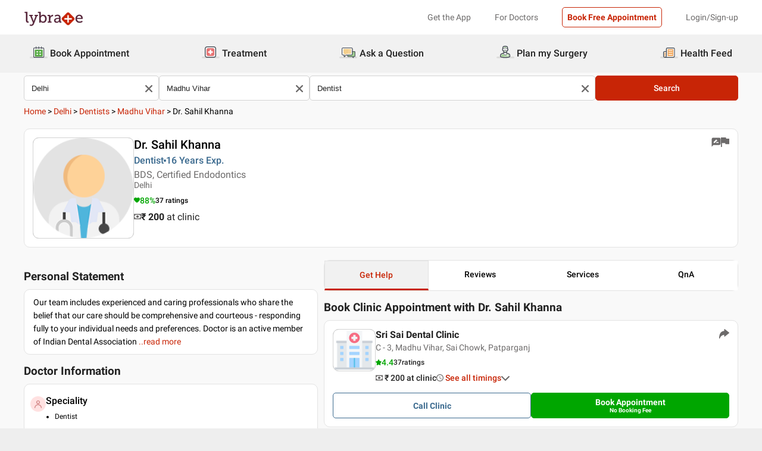

--- FILE ---
content_type: text/html; charset=utf-8
request_url: https://www.lybrate.com/delhi/doctor/dr-sahil-khanna-dentist
body_size: 40629
content:
<!DOCTYPE html><html lang="en"><head><meta charSet="utf-8"/><meta name="viewport" content="width=device-width, initial-scale=1.0, maximum-scale=1.0,user-scalable=0"/><script type="application/ld+json">{"@context":"http://schema.org","@type":"Organization","name":"Lybrate ","logo":"https://www.lybrate.com/img/lybrate-logo-pure-white-small.png","telephone":"090  2905  9702","url":"https://www.lybrate.com/","email":"hello@lybrate.com","sameAs":["https://twitter.com/lybrate","https://www.instagram.com/lybrate/","https://www.facebook.com/lybrate","https://www.linkedin.com/company/lybrate"],"contactPoint":{"@type":"ContactPoint","telephone":"+91 90155 59900","contactType":"customer service"}}</script><script type="application/ld+json">{"@context":"https://schema.org","@type":"Physician","url":"https://www.lybrate.com/delhi/doctor/dr-sahil-khanna-dentist","image":"https://assets.lybrate.com/null","name":"Dr. Sahil Khanna","medicalSpecialty":"Dentist","currenciesAccepted":"INR","priceRange":"200","description":"Our team includes experienced and caring professionals who share the belief that our care should be comprehensive and courteous - responding fully to your individual needs and preferences.\nDoctor is an active member of Indian Dental Association ","address":{"@context":"https://schema.org","@type":"PostalAddress","streetaddress":"C - 3, Madhu Vihar, Sai Chowk, Patparganj","addressLocality":"Madhu Vihar","addressRegion":"Delhi","postalCode":"110092"},"geo":{"@context":"https://schema.org","@type":"GeoCoordinates","longitude":77.282552,"latitude":28.617686},"aggregateRating":{"@context":"https://schema.org","@type":"AggregateRating","bestRating":"100","ratingValue":88,"ratingCount":37},"makesOffer":{"@context":"https://schema.org","@type":"Offer","itemOffered":[{"@type":"Service","url":"https://www.lybrate.com/delhi/doctors-for-root-canal-treatment","name":"Root Canal Treatment"},{"@type":"Service","url":"https://www.lybrate.com/delhi/doctors-for-teeth-cleaning","name":"Teeth Cleaning Procedure"},{"@type":"Service","url":"https://www.lybrate.com/delhi/doctors-for-teeth-whitening","name":"Teeth Whitening Procedure"},{"@type":"Service","url":"https://www.lybrate.com/delhi/doctors-for-dental-fillings","name":"Dental Fillings"},{"@type":"Service","url":"https://www.lybrate.com/delhi/doctors-for-chronic-skin-allergy","name":"Chronic Skin Allergy Treatment"},{"@type":"Service","url":"https://www.lybrate.com/delhi/doctors-for-tooth-extraction","name":"Tooth Extraction Procedure"},{"@type":"Service","url":"https://www.lybrate.com/delhi/doctors-for-dental-implants","name":"Dental Implants"},{"@type":"Service","url":"https://www.lybrate.com/delhi/doctors-for-extractions","name":"Dental Extractions Procedure"},{"@type":"Service","url":"https://www.lybrate.com/delhi/doctors-for-laser","name":"Laser Treatment"},{"@type":"Service","url":"https://www.lybrate.com/delhi/doctors-for-skin-rash","name":"Skin Rash Treatment"},{"@type":"Service","url":"https://www.lybrate.com/delhi/doctors-for-gap-closing","name":"Gap Closing (Dental) Treatment"},{"@type":"Service","url":"https://www.lybrate.com/delhi/doctors-for-orthodontics","name":"Orthodontics Treatment"},{"@type":"Service","url":"https://www.lybrate.com/delhi/doctors-for-artificial-teeth","name":"Artificial Teeth Treatment"},{"@type":"Service","url":"https://www.lybrate.com/delhi/doctors-for-root-canal-treatment-rct","name":"Treatment of Root Canal Treatment (RCT)"},{"@type":"Service","url":"https://www.lybrate.com/delhi/doctors-for-wisdom-tooth-removal","name":"Wisdom Tooth Removal Procedure"},{"@type":"Service","url":"https://www.lybrate.com/delhi/doctors-for-dental-cleaning","name":"Teeth Scaling & Polishing"},{"@type":"Service","url":"https://www.lybrate.com/delhi/doctors-for-braces-for-adults-and-teens","name":"Braces Treatment for Adults and Teens"},{"@type":"Service","url":"https://www.lybrate.com/delhi/doctors-for-dental-check-ups","name":"Dental Check-Ups"},{"@type":"Service","url":"https://www.lybrate.com/delhi/doctors-for-dental-extractions","name":"Tooth Extractions"},{"@type":"Service","url":"https://www.lybrate.com/delhi/doctors-for-teeth-cleaning-scaling","name":"Teeth Cleaning (Scaling) Procedure"}]}}</script><script type="application/ld+json">{"@context":"https://schema.org","@type":"MedicalClinic","name":"Sri Sai Dental Clinic","url":"delhi/clinic/sri-sai-dental-clinic-madhu-vihar","mainEntityOfPage":"delhi/clinic/sri-sai-dental-clinic-madhu-vihar","hasMap":"https://maps.google.com/maps?q=28.617686,77.282552","currenciesAccepted":"INR","priceRange":200,"openingHours":"{\"MON-SUN\":[\"05:00 PM - 09:00 PM\",\"10:00 AM - 02:00 PM\"]}","address":{"@context":"https://schema.org","@type":"PostalAddress","streetAddress":"C - 3, Madhu Vihar, Sai Chowk, Patparganj","addressRegion":"Delhi","postalCode":"110092","addressCountry":{"@context":"https://schema.org","@type":"Country","name":"India"}},"geo":{"@context":"https://schema.org","@type":"GeoCoordinates","longitude":77.282552,"latitude":28.617686},"aggregateRating":{"@context":"https://schema.org","@type":"AggregateRating","bestRating":"5","ratingValue":4.4,"ratingCount":37}}</script><script type="application/ld+json">{"@context":"https://schema.org","@type":"BreadcrumbList","itemListElement":[{"@type":"ListItem","position":"1","name":"Home","item":{"@type":"Thing","@id":"/"}},{"@type":"ListItem","position":"2","name":"Delhi","item":{"@type":"Thing","@id":"/delhi"}},{"@type":"ListItem","position":"3","name":"Dentists","item":{"@type":"Thing","@id":"/delhi/dentist"}},{"@type":"ListItem","position":"4","name":"Madhu Vihar","item":{"@type":"Thing","@id":"/delhi/dentist/madhu-vihar-delhi"}},{"@type":"ListItem","position":"5","name":"Dr. Sahil Khanna"}]}</script><script type="application/ld+json">{"@context":"https://schema.org","@type":"WebPage","name":"Dr. Sahil Khanna","datePublished":"","url":"https://www.lybrate.com/delhi/doctor/dr-sahil-khanna-dentist"}</script><title>Dr. Sahil Khanna - Book Appointment, Consult Online, View Fees, Contact Number, Feedbacks | Dentist in Delhi</title><meta content="index, follow" name="robots"/><meta id="pageview" data-value="PPV"/><meta name="description" content="Dr. Sahil Khanna is a Dentist in Madhu Vihar, Delhi. Book Appointment, Consult Online, View Doctor Fees, Contact Number, User Reviews and Ratings for Dr. Sahil Khanna | Lybrate"/><meta property="og:title" content="Dr. Sahil Khanna - Book Appointment, Consult Online, View Fees, Contact Number, Feedbacks | Dentist in Delhi"/><meta name="twitter:title" content="Dr. Sahil Khanna - Book Appointment, Consult Online, View Fees, Contact Number, Feedbacks | Dentist in Delhi"/><meta property="og:type" content="article"/><meta name="twitter:card" content="summary_large_image"/><meta property="og:description" content="Dr. Sahil Khanna is a Dentist in Madhu Vihar, Delhi. Book Appointment, Consult Online, View Doctor Fees, Contact Number, User Reviews and Ratings for Dr. Sahil Khanna | Lybrate"/><meta name="twitter:description" content="Dr. Sahil Khanna is a Dentist in Madhu Vihar, Delhi. Book Appointment, Consult Online, View Doctor Fees, Contact Number, User Reviews and Ratings for Dr. Sahil Khanna | Lybrate"/><meta property="og:image" content="https://assets.lybrate.com/null"/><meta name="twitter:image" content="https://assets.lybrate.com/null"/><meta property="og:url" content="https://www.lybrate.com/delhi/doctor/dr-sahil-khanna-dentist"/><meta property="og:site_name" content="Lybrate"/><meta name="twitter:site" content="@Lybrate"/><meta name="baseProfileUrl" href="https://www.lybrate.com/delhi/doctor/dr-sahil-khanna-dentist"/><link rel="amphtml" href="https://www.lybrate.com/amp/delhi/doctor/dr-sahil-khanna-dentist"/><link rel="canonical" href="https://www.lybrate.com/delhi/doctor/dr-sahil-khanna-dentist"/><link rel="preload" as="image" imageSrcSet="https://assets.lybrate.com/f_auto,c_limit,w_128,q_auto/imgs/product/logos/Lybrate-Logo.png 1x, https://assets.lybrate.com/f_auto,c_limit,w_256,q_auto/imgs/product/logos/Lybrate-Logo.png 2x"/><link rel="preload" as="image" imageSrcSet="https://assets.lybrate.com/f_auto,c_limit,w_256,q_auto/imgs/tic/icon/image+(1).png 1x, https://assets.lybrate.com/f_auto,c_limit,w_384,q_auto/imgs/tic/icon/image+(1).png 2x"/><meta name="next-head-count" content="27"/><link rel="icon" sizes="32x32" href="https://assets.lybrate.com/imgs/tic/icon/favicon.ico"/><link rel="preconnect" crossorigin="anonymous" href="https://assets.lybrate.com"/><link rel="preconnect" crossorigin="anonymous" href="https://nu.lybcdn.com"/><link rel="preconnect" crossorigin="anonymous" href="https://ssl.widgets.webengage.com"/><link rel="preconnect" crossorigin="anonymous" href="https://www.googletagmanager.com"/><link rel="preload" href="https://nu.lybcdn.com/_next/static/media/02205c9944024f15-s.p.woff2" as="font" type="font/woff2" crossorigin="anonymous" data-next-font="size-adjust"/><link rel="preload" href="https://nu.lybcdn.com/_next/static/media/7d8c9b0ca4a64a5a-s.p.woff2" as="font" type="font/woff2" crossorigin="anonymous" data-next-font="size-adjust"/><link rel="preload" href="https://nu.lybcdn.com/_next/static/media/934c4b7cb736f2a3-s.p.woff2" as="font" type="font/woff2" crossorigin="anonymous" data-next-font="size-adjust"/><link rel="preload" href="https://nu.lybcdn.com/_next/static/media/627622453ef56b0d-s.p.woff2" as="font" type="font/woff2" crossorigin="anonymous" data-next-font="size-adjust"/><link rel="preload" href="https://nu.lybcdn.com/_next/static/media/0e4fe491bf84089c-s.p.woff2" as="font" type="font/woff2" crossorigin="anonymous" data-next-font="size-adjust"/><link rel="preload" href="https://nu.lybcdn.com/_next/static/media/8db47a8bf03b7d2f-s.p.woff2" as="font" type="font/woff2" crossorigin="anonymous" data-next-font="size-adjust"/><link rel="preload" href="https://nu.lybcdn.com/_next/static/css/8e401567be5d0bba.css" as="style"/><link rel="stylesheet" href="https://nu.lybcdn.com/_next/static/css/8e401567be5d0bba.css" data-n-g=""/><link rel="preload" href="https://nu.lybcdn.com/_next/static/css/75e7ff9582ccfb16.css" as="style"/><link rel="stylesheet" href="https://nu.lybcdn.com/_next/static/css/75e7ff9582ccfb16.css" data-n-p=""/><link rel="preload" href="https://nu.lybcdn.com/_next/static/css/8cd4fe74c4bca7bd.css" as="style"/><link rel="stylesheet" href="https://nu.lybcdn.com/_next/static/css/8cd4fe74c4bca7bd.css" data-n-p=""/><link rel="preload" href="https://nu.lybcdn.com/_next/static/css/d54b72bfff2aaea5.css" as="style"/><link rel="stylesheet" href="https://nu.lybcdn.com/_next/static/css/d54b72bfff2aaea5.css" data-n-p=""/><noscript data-n-css=""></noscript><script defer="" nomodule="" src="https://nu.lybcdn.com/_next/static/chunks/polyfills-c67a75d1b6f99dc8.js"></script><script src="https://nu.lybcdn.com/_next/static/chunks/webpack-ef6397aeadce2332.js" defer=""></script><script src="https://nu.lybcdn.com/_next/static/chunks/framework-14c8c3b37f6d2684.js" defer=""></script><script src="https://nu.lybcdn.com/_next/static/chunks/main-ab475e999951148f.js" defer=""></script><script src="https://nu.lybcdn.com/_next/static/chunks/pages/_app-6bc1512e61aaff41.js" defer=""></script><script src="https://nu.lybcdn.com/_next/static/chunks/5675-d2ff674390434ad8.js" defer=""></script><script src="https://nu.lybcdn.com/_next/static/chunks/1410-e64dd700731d0da3.js" defer=""></script><script src="https://nu.lybcdn.com/_next/static/chunks/9715-744aee12ba1d4943.js" defer=""></script><script src="https://nu.lybcdn.com/_next/static/chunks/6149-f422368d934914bf.js" defer=""></script><script src="https://nu.lybcdn.com/_next/static/chunks/9775-e9af23c4775d980c.js" defer=""></script><script src="https://nu.lybcdn.com/_next/static/chunks/2042-2501a3a0ba17a69f.js" defer=""></script><script src="https://nu.lybcdn.com/_next/static/chunks/533-20a77eb455085a28.js" defer=""></script><script src="https://nu.lybcdn.com/_next/static/chunks/9162-f9da319e6b4ffdae.js" defer=""></script><script src="https://nu.lybcdn.com/_next/static/chunks/5662-297f139170b7bb48.js" defer=""></script><script src="https://nu.lybcdn.com/_next/static/chunks/4640-a035cccc5d295e4c.js" defer=""></script><script src="https://nu.lybcdn.com/_next/static/chunks/5897-d62d7d9daa27b476.js" defer=""></script><script src="https://nu.lybcdn.com/_next/static/chunks/958-1c920bfa0068fd92.js" defer=""></script><script src="https://nu.lybcdn.com/_next/static/chunks/pages/%5BprimaryIndex%5D/doctor/%5BdoctorName%5D-8c402b1cd32aea36.js" defer=""></script><script src="https://nu.lybcdn.com/_next/static/1732189072802/_buildManifest.js" defer=""></script><script src="https://nu.lybcdn.com/_next/static/1732189072802/_ssgManifest.js" defer=""></script></head><body><div id="fontadd"></div><div id="portal"></div><div id="__next"><noscript><iframe src="https://www.googletagmanager.com/ns.html?id=GTM-KXVNPWN" height="0" width="0" style="display:none;visibility:hidden"></iframe></noscript><main class="__className_451117"><div><div style="margin-bottom:10px"><div class="headerLoggedOut_mainContainer__N812g"><div class="container"><div class="row gap-1"><div class="col-48-xs col-48-sm col-48-lg col-48-xl"><header class="headerLoggedOut_headerTopContainer__UwHuU"><div class="headerLoggedOut_lybLogo__Ikvvp"><span style="box-sizing:border-box;display:inline-block;overflow:hidden;width:initial;height:initial;background:none;opacity:1;border:0;margin:0;padding:0;position:relative;max-width:100%"><span style="box-sizing:border-box;display:block;width:initial;height:initial;background:none;opacity:1;border:0;margin:0;padding:0;max-width:100%"><img style="display:block;max-width:100%;width:initial;height:initial;background:none;opacity:1;border:0;margin:0;padding:0" alt="" aria-hidden="true" src="data:image/svg+xml,%3csvg%20xmlns=%27http://www.w3.org/2000/svg%27%20version=%271.1%27%20width=%27100%27%20height=%2730%27/%3e"/></span><img alt="Lybrate Logo" srcSet="https://assets.lybrate.com/f_auto,c_limit,w_128,q_auto/imgs/product/logos/Lybrate-Logo.png 1x, https://assets.lybrate.com/f_auto,c_limit,w_256,q_auto/imgs/product/logos/Lybrate-Logo.png 2x" src="https://assets.lybrate.com/f_auto,c_limit,w_256,q_auto/imgs/product/logos/Lybrate-Logo.png" decoding="async" data-nimg="intrinsic" style="position:absolute;top:0;left:0;bottom:0;right:0;box-sizing:border-box;padding:0;border:none;margin:auto;display:block;width:0;height:0;min-width:100%;max-width:100%;min-height:100%;max-height:100%;object-fit:cover"/></span></div><div class="headerLoggedOut_rightSection__JqqQn"><div class="headerLoggedOut_headText__Y_Qpx">Get the App</div><div class="headerLoggedOut_headText__Y_Qpx" href="https://doctor.lybrate.com/">For Doctors</div><div class="headerLoggedOut_headText__Y_Qpx"><button type="button" class="button_btn-red__o0Vg_" style="width:100%;height:auto;padding:0.5rem" id=":R5pba6:">Book Free Appointment</button></div><div class="headerLoggedOut_headText__Y_Qpx">Login/Sign-up</div></div></header></div></div></div></div><header class="headerBottom_mainContainer__L3xo8"><div class="container"><div class="row gap-1"><div class="col-48-xs col-48-sm col-48-lg col-48-xl"><div class="headerBottom_headerContainer__wahuS"><div class="headerBottom_headWrapper__ggsM1"><div><svg xmlns="http://www.w3.org/2000/svg" width="30" height="30" viewBox="0 0 30 30" fill="none"><rect y="22" width="30" height="3" rx="1.5" fill="#DDDDDC"></rect><path d="M20.6961 10.5392H9.48669C8.95268 10.5392 8.51978 10.9721 8.51978 11.5061V20.9474C8.51978 21.4814 8.95268 21.9143 9.48669 21.9143H20.6961C21.2301 21.9143 21.663 21.4814 21.663 20.9474V11.5061C21.663 10.9721 21.2301 10.5392 20.6961 10.5392Z" fill="#59AB46"></path><path d="M22.3768 23.9171H7.80391C7.34598 23.9171 6.9068 23.7352 6.58299 23.4114C6.25918 23.0875 6.07727 22.6484 6.07727 22.1904V8.82622C6.07727 8.36829 6.25918 7.92911 6.58299 7.6053C6.9068 7.2815 7.34598 7.09958 7.80391 7.09958H22.3768C22.6035 7.09958 22.828 7.14424 23.0375 7.23102C23.247 7.31779 23.4374 7.44497 23.5977 7.6053C23.758 7.76564 23.8852 7.95599 23.972 8.16547C24.0587 8.37496 24.1034 8.59948 24.1034 8.82622V22.1973C24.1016 22.6541 23.9189 23.0915 23.5953 23.4138C23.2716 23.7361 22.8335 23.9171 22.3768 23.9171ZM7.80391 8.03197C7.59382 8.03377 7.39284 8.11804 7.24428 8.2666C7.09572 8.41516 7.01146 8.61613 7.00966 8.82622V22.1973C7.01146 22.4074 7.09572 22.6084 7.24428 22.757C7.39284 22.9055 7.59382 22.9898 7.80391 22.9916H22.3768C22.4811 22.9916 22.5844 22.971 22.6807 22.9311C22.7771 22.8912 22.8646 22.8327 22.9384 22.759C23.0121 22.6852 23.0706 22.5976 23.1106 22.5013C23.1505 22.4049 23.171 22.3017 23.171 22.1973V8.82622C23.171 8.61557 23.0873 8.41355 22.9384 8.2646C22.7894 8.11565 22.5874 8.03197 22.3768 8.03197H7.80391Z" fill="#434A54"></path><path d="M22.3755 24H7.80261C7.32453 24 6.86603 23.8101 6.52797 23.4721C6.18992 23.134 6 22.6755 6 22.1974V8.82629C6 8.3482 6.18992 7.8897 6.52797 7.55164C6.86603 7.21359 7.32453 7.02368 7.80261 7.02368H22.3755C22.8542 7.02368 23.3134 7.21336 23.6526 7.55122C23.9917 7.88908 24.1832 8.34757 24.185 8.82629V22.1974C24.1832 22.6761 23.9917 23.1346 23.6526 23.4725C23.3134 23.8103 22.8542 24 22.3755 24ZM7.80261 7.17563C7.36603 7.17745 6.94795 7.35216 6.63988 7.66152C6.33181 7.97088 6.15885 8.3897 6.15885 8.82629V22.1974C6.15885 22.634 6.33181 23.0528 6.63988 23.3622C6.94795 23.6715 7.36603 23.8462 7.80261 23.8481H22.3755C22.8133 23.8481 23.2331 23.6742 23.5427 23.3646C23.8522 23.055 24.0261 22.6352 24.0261 22.1974V8.82629C24.0261 8.3885 23.8522 7.96866 23.5427 7.6591C23.2331 7.34953 22.8133 7.17563 22.3755 7.17563H7.80261ZM22.3755 23.0607H7.80261C7.68775 23.0607 7.57402 23.038 7.46799 22.9938C7.36195 22.9497 7.26572 22.8849 7.18482 22.8034C7.10392 22.7219 7.03996 22.6251 6.99663 22.5187C6.95331 22.4124 6.93147 22.2984 6.93239 22.1836V8.82629C6.93147 8.71143 6.95331 8.59752 6.99663 8.49114C7.03996 8.38476 7.10392 8.28801 7.18482 8.20647C7.26572 8.12493 7.36195 8.06022 7.46799 8.01606C7.57402 7.97189 7.68775 7.94916 7.80261 7.94916H22.3755C22.4918 7.94733 22.6074 7.96867 22.7154 8.01193C22.8234 8.05519 22.9217 8.1195 23.0046 8.20114C23.0876 8.28277 23.1534 8.38008 23.1984 8.48741C23.2433 8.59474 23.2664 8.70993 23.2664 8.82629V22.1974C23.2664 22.3138 23.2433 22.429 23.1984 22.5363C23.1534 22.6436 23.0876 22.7409 23.0046 22.8226C22.9217 22.9042 22.8234 22.9685 22.7154 23.0118C22.6074 23.055 22.4918 23.0764 22.3755 23.0745V23.0607ZM7.80261 8.09419C7.61944 8.09419 7.44377 8.16697 7.31425 8.29649C7.18472 8.42601 7.11196 8.60167 7.11196 8.78485V22.156C7.11196 22.3391 7.18472 22.5148 7.31425 22.6443C7.44377 22.7739 7.61944 22.8466 7.80261 22.8466H22.3755C22.5586 22.8466 22.7343 22.7739 22.8638 22.6443C22.9934 22.5148 23.0661 22.3391 23.0661 22.156V8.82629C23.0661 8.64311 22.9934 8.46745 22.8638 8.33793C22.7343 8.2084 22.5586 8.13563 22.3755 8.13563L7.80261 8.09419Z" fill="#444A54"></path><path d="M15.0886 9.01275C14.9659 9.01275 14.8482 8.96399 14.7614 8.87721C14.6746 8.79043 14.6259 8.67273 14.6259 8.55001V5.54564C14.6259 5.42292 14.6746 5.30522 14.7614 5.21844C14.8482 5.13166 14.9659 5.08292 15.0886 5.08292C15.212 5.0829 15.3304 5.13143 15.4183 5.21802C15.5061 5.30461 15.5564 5.42229 15.5582 5.54564V8.55001C15.5564 8.67336 15.5061 8.79106 15.4183 8.87765C15.3304 8.96424 15.212 9.01277 15.0886 9.01275Z" fill="#434A54"></path><path d="M15.0885 9.09561C14.9443 9.09382 14.8066 9.03576 14.7046 8.93382C14.6027 8.83189 14.5446 8.69414 14.5428 8.54999V5.54562C14.5428 5.40092 14.6003 5.26215 14.7027 5.15983C14.805 5.0575 14.9438 5 15.0885 5C15.2332 5 15.372 5.0575 15.4743 5.15983C15.5766 5.26215 15.6341 5.40092 15.6341 5.54562V8.54999C15.6341 8.62164 15.62 8.69258 15.5925 8.75878C15.5651 8.82497 15.5249 8.88514 15.4743 8.9358C15.4236 8.98647 15.3635 9.02665 15.2973 9.05407C15.2311 9.08149 15.1601 9.09561 15.0885 9.09561ZM15.0885 5.15886C14.9859 5.15886 14.8875 5.19962 14.815 5.27215C14.7424 5.34468 14.7017 5.44305 14.7017 5.54562V8.54999C14.7017 8.65256 14.7424 8.75093 14.815 8.82346C14.8875 8.896 14.9859 8.93675 15.0885 8.93675C15.191 8.93675 15.2894 8.896 15.3619 8.82346C15.4345 8.75093 15.4752 8.65256 15.4752 8.54999V5.54562C15.4752 5.49483 15.4652 5.44455 15.4458 5.39762C15.4264 5.3507 15.3979 5.30806 15.3619 5.27215C15.326 5.23623 15.2834 5.20774 15.2365 5.1883C15.1896 5.16887 15.1393 5.15886 15.0885 5.15886Z" fill="#444A54"></path><path d="M10.6051 9.01275C10.4823 9.01275 10.3646 8.96399 10.2779 8.87721C10.1911 8.79043 10.1423 8.67273 10.1423 8.55001V5.54564C10.1423 5.42292 10.1911 5.30522 10.2779 5.21844C10.3646 5.13166 10.4823 5.08292 10.6051 5.08292C10.7278 5.08292 10.8455 5.13166 10.9323 5.21844C11.0191 5.30522 11.0678 5.42292 11.0678 5.54564V8.55001C11.0678 8.67273 11.0191 8.79043 10.9323 8.87721C10.8455 8.96399 10.7278 9.01275 10.6051 9.01275Z" fill="#434A54"></path><path d="M10.6054 9.09561C10.5338 9.09561 10.4628 9.08149 10.3966 9.05407C10.3304 9.02665 10.2703 8.98647 10.2196 8.9358C10.169 8.88514 10.1288 8.82497 10.1013 8.75878C10.0739 8.69258 10.0598 8.62164 10.0598 8.54999V5.54562C10.0598 5.40092 10.1173 5.26215 10.2196 5.15983C10.322 5.0575 10.4607 5 10.6054 5C10.7501 5 10.8889 5.0575 10.9912 5.15983C11.0936 5.26215 11.1511 5.40092 11.1511 5.54562V8.54999C11.1493 8.69414 11.0912 8.83189 10.9893 8.93382C10.8873 9.03576 10.7496 9.09382 10.6054 9.09561ZM10.6054 5.15886C10.5029 5.15886 10.4045 5.19962 10.3319 5.27215C10.2594 5.34468 10.2187 5.44305 10.2187 5.54562V8.54999C10.2187 8.65256 10.2594 8.75093 10.3319 8.82346C10.4045 8.896 10.5029 8.93675 10.6054 8.93675C10.708 8.93675 10.8064 8.896 10.8789 8.82346C10.9515 8.75093 10.9922 8.65256 10.9922 8.54999V5.54562C10.9922 5.44305 10.9515 5.34468 10.8789 5.27215C10.8064 5.19962 10.708 5.15886 10.6054 5.15886Z" fill="#444A54"></path><path d="M19.5711 9.01269C19.4484 9.01269 19.3307 8.96392 19.2439 8.87714C19.1571 8.79036 19.1084 8.67267 19.1084 8.54994V5.54558C19.1223 5.43171 19.1774 5.32686 19.2632 5.25081C19.3491 5.17477 19.4599 5.13278 19.5746 5.13278C19.6893 5.13278 19.8001 5.17477 19.8859 5.25081C19.9718 5.32686 20.0269 5.43171 20.0408 5.54558V8.54994C20.0408 8.61129 20.0286 8.67204 20.0049 8.72863C19.9812 8.78523 19.9465 8.83655 19.9028 8.87961C19.8591 8.92267 19.8073 8.95661 19.7503 8.97945C19.6934 9.0023 19.6325 9.01361 19.5711 9.01269Z" fill="#434A54"></path><path d="M19.572 9.09561C19.4278 9.09382 19.2901 9.03576 19.1882 8.93382C19.0862 8.83189 19.0282 8.69414 19.0264 8.54999V5.54562C19.0264 5.47397 19.0405 5.40303 19.0679 5.33683C19.0953 5.27064 19.1355 5.21049 19.1862 5.15983C19.2368 5.10916 19.297 5.06896 19.3632 5.04154C19.4294 5.01412 19.5003 5 19.572 5C19.6436 5 19.7146 5.01412 19.7808 5.04154C19.847 5.06896 19.9071 5.10916 19.9578 5.15983C20.0085 5.21049 20.0487 5.27064 20.0761 5.33683C20.1035 5.40303 20.1176 5.47397 20.1176 5.54562V8.54999C20.1176 8.62164 20.1035 8.69258 20.0761 8.75878C20.0487 8.82497 20.0085 8.88514 19.9578 8.9358C19.9071 8.98647 19.847 9.02665 19.7808 9.05407C19.7146 9.08149 19.6436 9.09561 19.572 9.09561ZM19.572 5.15886C19.47 5.16063 19.3726 5.20196 19.3005 5.27411C19.2283 5.34626 19.187 5.4436 19.1852 5.54562V8.54999C19.187 8.65201 19.2283 8.74935 19.3005 8.8215C19.3726 8.89365 19.47 8.93498 19.572 8.93675C19.6746 8.93675 19.7729 8.896 19.8455 8.82346C19.918 8.75093 19.9588 8.65256 19.9588 8.54999V5.54562C19.9588 5.44305 19.918 5.34468 19.8455 5.27215C19.7729 5.19962 19.6746 5.15886 19.572 5.15886Z" fill="#444A54"></path><path d="M13.9429 13.2121H11.3391V15.0768H13.9429V13.2121Z" fill="white"></path><path d="M18.8465 13.2121H16.2427V15.0768H18.8465V13.2121Z" fill="white"></path><path d="M13.9429 17.3766H11.3391V19.2413H13.9429V17.3766Z" fill="white"></path><path d="M18.8465 17.3766H16.2427V19.2413H18.8465V17.3766Z" fill="white"></path></svg></div><div class="headerBottom_headText__ik0EW">Book Appointment</div></div><div class="headerBottom_headWrapper__ggsM1"><div><svg xmlns="http://www.w3.org/2000/svg" width="30" height="30" viewBox="0 0 30 30" fill="none"><rect y="22" width="30" height="3" rx="1.5" fill="#DDDDDC"></rect><path d="M18.4476 8.08612H10.5644C9.19248 8.08612 8.08032 9.19829 8.08032 10.5702V18.4534C8.08032 19.8254 9.19248 20.9375 10.5644 20.9375H18.4476C19.8196 20.9375 20.9317 19.8254 20.9317 18.4534V10.5702C20.9317 9.19829 19.8196 8.08612 18.4476 8.08612Z" fill="#E87474"></path><path d="M18.4724 15.1076C18.4725 15.1935 18.4551 15.2786 18.4213 15.3576C18.3875 15.4367 18.3379 15.508 18.2757 15.5673C18.2134 15.6265 18.1398 15.6725 18.0592 15.7025C17.9786 15.7324 17.8928 15.7456 17.807 15.7413H15.7601V17.7881C15.7636 17.9614 15.6993 18.1292 15.581 18.2559C15.4626 18.3825 15.2995 18.458 15.1264 18.4662H13.9351C13.763 18.458 13.6009 18.3834 13.4827 18.2582C13.3645 18.1329 13.2995 17.9667 13.3014 17.7945V15.754H11.2545C11.1666 15.754 11.0796 15.7365 10.9984 15.7027C10.9173 15.6689 10.8436 15.6193 10.7818 15.5568C10.7199 15.4944 10.671 15.4203 10.638 15.3388C10.6049 15.2573 10.5883 15.1702 10.5891 15.0822V13.9162C10.589 13.8303 10.6064 13.7452 10.6402 13.6662C10.674 13.5872 10.7236 13.5158 10.7858 13.4565C10.8481 13.3973 10.9217 13.3513 11.0023 13.3214C11.0828 13.2915 11.1687 13.2782 11.2545 13.2825H13.3014V11.2357C13.2971 11.1483 13.3101 11.0609 13.3397 10.9785C13.3692 10.8962 13.4148 10.8204 13.4736 10.7557C13.5325 10.6909 13.6035 10.6384 13.6827 10.6012C13.7619 10.5639 13.8476 10.5427 13.9351 10.5386H15.1391C15.2251 10.5385 15.3101 10.5559 15.3892 10.5897C15.4682 10.6235 15.5395 10.673 15.5988 10.7353C15.6581 10.7975 15.7041 10.8712 15.734 10.9517C15.7639 11.0323 15.7771 11.1182 15.7728 11.204V13.2508H17.8196C17.9056 13.2507 17.9907 13.2681 18.0697 13.3019C18.1487 13.3357 18.22 13.3853 18.2793 13.4475C18.3386 13.5098 18.3846 13.5834 18.4145 13.664C18.4444 13.7446 18.4576 13.8304 18.4533 13.9162L18.4724 15.1076Z" fill="white"></path><path d="M22.883 6.15334C22.5234 5.78912 22.0952 5.49969 21.6232 5.30175C21.1511 5.1038 20.6446 5.00124 20.1328 5H8.89093C7.8595 5.00168 6.87079 5.41216 6.14146 6.14148C5.41214 6.87081 5.00168 7.8595 5 8.89093V20.1391C5.00168 21.1705 5.41214 22.1592 6.14146 22.8885C6.87079 23.6179 7.8595 24.0283 8.89093 24.03H20.1201C21.152 24.03 22.1417 23.6201 22.8714 22.8904C23.6011 22.1607 24.011 21.171 24.011 20.1391V8.90994C24.0153 8.39859 23.9178 7.89149 23.7242 7.41822C23.5305 6.94495 23.2446 6.51497 22.883 6.15334ZM22.7436 20.1391C22.7419 20.8344 22.465 21.5007 21.9733 21.9923C21.4817 22.484 20.8154 22.7609 20.1201 22.7626H8.89093C8.19564 22.7609 7.52931 22.484 7.03767 21.9923C6.54603 21.5007 6.26907 20.8344 6.2674 20.1391V8.89093C6.26907 8.19564 6.54603 7.52929 7.03767 7.03765C7.52931 6.54601 8.19564 6.26907 8.89093 6.2674H20.1201C20.8154 6.27364 21.4803 6.5537 21.9705 7.04686C22.2139 7.29187 22.4064 7.58262 22.5369 7.90237C22.6674 8.22213 22.7333 8.56458 22.7309 8.90994L22.7436 20.1391Z" fill="#3C434C"></path></svg></div><div class="headerBottom_headText__ik0EW">Treatment</div><div class="headerBottom_dropdownMenu__6M8Go"><ul class="dropdownmenu_menu__Bw6Py dropdownmenu_hidden__SgpU2"><li class="dropdownmenu_menu-item__nFBgi"><a href="/proctologist" class="dropdownmenu_menu-wrapper__cyQeW">Proctology</a><ul class="dropdownmenu_sub-menu__1E4TI" style="top:0"><li class="dropdownmenu_sub-menu-item__hcOk1"><a href="/doctors-for-piles-treatment">Piles Treatment</a></li><li class="dropdownmenu_sub-menu-item__hcOk1"><a href="/fistula">Fistula Treatment</a></li><li class="dropdownmenu_sub-menu-item__hcOk1"><a href="/treatment-for-fissure">Fissure Treatment</a></li><li class="dropdownmenu_sub-menu-item__hcOk1"><a href="/treatment-for-pilonidal-sinus">Pilonidal Sinus Treatment</a></li><li class="dropdownmenu_sub-menu-item__hcOk1"><a href="/rectal-prolapse">Rectal Prolapse</a></li></ul></li><li class="dropdownmenu_menu-item__nFBgi"><a href="/doctors-for-laparoscopic-surgeon" class="dropdownmenu_menu-wrapper__cyQeW">Laparoscopy</a><ul class="dropdownmenu_sub-menu__1E4TI" style="top:0"><li class="dropdownmenu_sub-menu-item__hcOk1"><a href="/treatment-for-hernia">Hernia Treatment</a></li><li class="dropdownmenu_sub-menu-item__hcOk1"><a href="/treatment-for-gallstones">Gallstones Treatment</a></li><li class="dropdownmenu_sub-menu-item__hcOk1"><a href="/treatment-for-appendicitis">Appendicitis</a></li><li class="dropdownmenu_sub-menu-item__hcOk1"><a href="/inguinal-hernia-surgery">Inguinal Hernia Treatment</a></li><li class="dropdownmenu_sub-menu-item__hcOk1"><a href="/umbilical-hernia-surgery">Umbilical Hernia Treatment</a></li></ul></li><li class="dropdownmenu_menu-item__nFBgi"><a href="/gynaecologist" class="dropdownmenu_menu-wrapper__cyQeW">Gynaecology</a><ul class="dropdownmenu_sub-menu__1E4TI" style="top:0"><li class="dropdownmenu_sub-menu-item__hcOk1"><a href="/doctors-for-abortion">Surgical Abortion</a></li><li class="dropdownmenu_sub-menu-item__hcOk1"><a href="/treatment-for-medical-termination-of-pregnancy">MTP</a></li><li class="dropdownmenu_sub-menu-item__hcOk1"><a href="/treatment-for-ectopic-pregnancy">Ectopic Pregnancy Treatment</a></li><li class="dropdownmenu_sub-menu-item__hcOk1"><a href="/treatment-for-molar-pregnancy">Molar Pregnancy Treatment</a></li><li class="dropdownmenu_sub-menu-item__hcOk1"><a href="/treatment-for-ovarian-cysts">Ovarian Cyst</a></li><li class="dropdownmenu_sub-menu-item__hcOk1"><a href="/treatment-for-miscarriage">Miscarriage Treatment</a></li><li class="dropdownmenu_sub-menu-item__hcOk1"><a href="/treatment-for-bartholin-cyst">Bartholin Cyst Treatment</a></li><li class="dropdownmenu_sub-menu-item__hcOk1"><a href="/treatment-for-endometriosis">Endometriosis Treatment</a></li><li class="dropdownmenu_sub-menu-item__hcOk1"><a href="/treatment-for-adenomyosis">Adenomyosis Treatment</a></li><li class="dropdownmenu_sub-menu-item__hcOk1"><a href="/treatment-for-pcos">PCOS-PCOD Treatment</a></li><li class="dropdownmenu_sub-menu-item__hcOk1"><a href="/pregnancy-care">Pregnancy Care Treatment</a></li><li class="dropdownmenu_sub-menu-item__hcOk1"><a href="/treatment-for-laser-vaginal-tightening">Laser Vaginal Tightening</a></li><li class="dropdownmenu_sub-menu-item__hcOk1"><a href="/treatment-for-hymenoplasty">Hymenoplasty</a></li><li class="dropdownmenu_sub-menu-item__hcOk1"><a href="/treatment-for-vaginoplasty">Vaginoplasty</a></li><li class="dropdownmenu_sub-menu-item__hcOk1"><a href="/treatment-for-labiaplasty">Labiaplasty</a></li><li class="dropdownmenu_sub-menu-item__hcOk1"><a href="/treatment-for-genital-warts">Vaginal Wart Removal</a></li></ul></li><li class="dropdownmenu_menu-item__nFBgi"><a href="/ear-nose-throat-ent-specialist" class="dropdownmenu_menu-wrapper__cyQeW">ENT</a><ul class="dropdownmenu_sub-menu__1E4TI" style="top:0"><li class="dropdownmenu_sub-menu-item__hcOk1"><a href="/treatment-for-tympanoplasty">Tympanoplasty</a></li><li class="dropdownmenu_sub-menu-item__hcOk1"><a href="/adenoidectomy">Adenoidectomy</a></li><li class="dropdownmenu_sub-menu-item__hcOk1"><a href="/treatment-of-sinus">Sinus Treatment</a></li><li class="dropdownmenu_sub-menu-item__hcOk1"><a href="/doctors-for-septoplasty">Septoplasty</a></li><li class="dropdownmenu_sub-menu-item__hcOk1"><a href="/mastoidectomy">Mastoidectomy</a></li><li class="dropdownmenu_sub-menu-item__hcOk1"><a href="/doctors-for-functional-endoscopic-sinus-surgery">FESS Surgery</a></li><li class="dropdownmenu_sub-menu-item__hcOk1"><a href="/treatment-for-thyroidectomy">Thyroidectomy</a></li><li class="dropdownmenu_sub-menu-item__hcOk1"><a href="/doctors-for-tonsillectomy">Tonsillectomy</a></li><li class="dropdownmenu_sub-menu-item__hcOk1"><a href="/doctors-for-septoplasty">Stapedectomy</a></li><li class="dropdownmenu_sub-menu-item__hcOk1"><a href="/myringotomy">Myringotomy</a></li><li class="dropdownmenu_sub-menu-item__hcOk1"><a href="/throat-surgery">Throat Surgery</a></li><li class="dropdownmenu_sub-menu-item__hcOk1"><a href="/doctors-for-ear-surgery">Ear Surgery</a></li><li class="dropdownmenu_sub-menu-item__hcOk1"><a href="/treatment-for-vocal-cord-polyps">Vocal Cord Polyps</a></li><li class="dropdownmenu_sub-menu-item__hcOk1"><a href="/treatment-for-nasal-polyp">Nasal Polyps</a></li><li class="dropdownmenu_sub-menu-item__hcOk1"><a href="/doctors-for-turbinate-reduction">Turbinate Reduction</a></li></ul></li><li class="dropdownmenu_menu-item__nFBgi"><a href="/urologist" class="dropdownmenu_menu-wrapper__cyQeW">Urology</a><ul class="dropdownmenu_sub-menu__1E4TI" style="top:0"><li class="dropdownmenu_sub-menu-item__hcOk1"><a href="/treatment-for-circumcision">Circumcision</a></li><li class="dropdownmenu_sub-menu-item__hcOk1"><a href="/treatment-for-stapler-circumcision">Stapler Circumcision</a></li><li class="dropdownmenu_sub-menu-item__hcOk1"><a href="/doctors-for-kidney-stones-treatment">Kidney Stones Treatment</a></li><li class="dropdownmenu_sub-menu-item__hcOk1"><a href="/doctors-for-hydrocele-treatment-surgical">Hydrocele</a></li><li class="dropdownmenu_sub-menu-item__hcOk1"><a href="/doctors-for-extracorporeal-shockwave-lithotripsy-eswl">ESWL</a></li><li class="dropdownmenu_sub-menu-item__hcOk1"><a href="/rirs">RIRS</a></li><li class="dropdownmenu_sub-menu-item__hcOk1"><a href="/doctors-for-percutaneous-nephrolithotomy">PCNL</a></li><li class="dropdownmenu_sub-menu-item__hcOk1"><a href="/ursl">URSL</a></li><li class="dropdownmenu_sub-menu-item__hcOk1"><a href="/treatment-for-enlarged-prostate">Enlarged Prostate</a></li><li class="dropdownmenu_sub-menu-item__hcOk1"><a href="/frenuloplasty">Frenuloplasty Surgery</a></li><li class="dropdownmenu_sub-menu-item__hcOk1"><a href="/balanitis">Balanitis</a></li><li class="dropdownmenu_sub-menu-item__hcOk1"><a href="/treatment-for-balanoposthitis">Balanoposthitis</a></li><li class="dropdownmenu_sub-menu-item__hcOk1"><a href="/paraphimosis-">Paraphimosis</a></li><li class="dropdownmenu_sub-menu-item__hcOk1"><a href="/treatment-for-foreskin-infection">Foreskin Infection</a></li><li class="dropdownmenu_sub-menu-item__hcOk1"><a href="/prostatectomy">Prostatectomy</a></li><li class="dropdownmenu_sub-menu-item__hcOk1"><a href="/treatment-for-tight-foreskin">Tight Foreskin</a></li><li class="dropdownmenu_sub-menu-item__hcOk1"><a href="/treatment-for-phimosis">Phimosis</a></li></ul></li><li class="dropdownmenu_menu-item__nFBgi"><a href="/cosmetic-plastic-surgeon" class="dropdownmenu_menu-wrapper__cyQeW">Aesthetics</a><ul class="dropdownmenu_sub-menu__1E4TI" style="top:0"><li class="dropdownmenu_sub-menu-item__hcOk1"><a href="/treatment-for-gynecomastia">Gynecomastia</a></li><li class="dropdownmenu_sub-menu-item__hcOk1"><a href="/treatment-for-liposuction">Liposuction</a></li><li class="dropdownmenu_sub-menu-item__hcOk1"><a href="/hair-transplant">Hair Transplant</a></li><li class="dropdownmenu_sub-menu-item__hcOk1"><a href="/doctors-for-lipoma-surgery">Lipoma Surgery</a></li><li class="dropdownmenu_sub-menu-item__hcOk1"><a href="/doctors-for-breast-lift-surgery">Breast Lift Surgery</a></li><li class="dropdownmenu_sub-menu-item__hcOk1"><a href="/treatment-for-sebaceous-cyst">Sebaceous Cyst Surgery</a></li><li class="dropdownmenu_sub-menu-item__hcOk1"><a href="/treatment-for-rhinoplasty">Rhinoplasty</a></li><li class="dropdownmenu_sub-menu-item__hcOk1"><a href="/doctors-for-breast-augmentation">Breast Augmentation Surgery</a></li><li class="dropdownmenu_sub-menu-item__hcOk1"><a href="/axillary-breast">Axillary Breast</a></li><li class="dropdownmenu_sub-menu-item__hcOk1"><a href="/doctors-for-tummy-tuck-surgery">Tummy Tuck</a></li><li class="dropdownmenu_sub-menu-item__hcOk1"><a href="/treatment-for-breast-lumps">Breast Lump</a></li><li class="dropdownmenu_sub-menu-item__hcOk1"><a href="/doctors-for-breast-reduction">Breast Reduction</a></li><li class="dropdownmenu_sub-menu-item__hcOk1"><a href="/treatment-for-double-chin">Double Chin</a></li><li class="dropdownmenu_sub-menu-item__hcOk1"><a href="/treatment-for-buccal-fat">Buccal Fat</a></li><li class="dropdownmenu_sub-menu-item__hcOk1"><a href="/treatment-for-ear-lobe-surgery">Earlobe Repair</a></li><li class="dropdownmenu_sub-menu-item__hcOk1"><a href="/doctors-for-blepharoplasty">Blepharoplasty</a></li><li class="dropdownmenu_sub-menu-item__hcOk1"><a href="/treatment-for-beard-transplant">Beard Transplant</a></li><li class="dropdownmenu_sub-menu-item__hcOk1"><a href="/treatment-for-cleft-lip">Cleft Lip</a></li></ul></li><li class="dropdownmenu_menu-item__nFBgi"><a href="/vascular-surgeon" class="dropdownmenu_menu-wrapper__cyQeW">Vascular</a><ul class="dropdownmenu_sub-menu__1E4TI" style="top:0"><li class="dropdownmenu_sub-menu-item__hcOk1"><a href="/doctors-for-deep-vein-thrombosis-treatment">DVT Treatment</a></li><li class="dropdownmenu_sub-menu-item__hcOk1"><a href="/varicose-veins-treatment">Varicose Veins Treatment</a></li><li class="dropdownmenu_sub-menu-item__hcOk1"><a href="/doctors-for-varicocele-treatment">Varicocele Treatment</a></li><li class="dropdownmenu_sub-menu-item__hcOk1"><a href="/treatment-for-diabetic-foot-ulcer">Diabetic Foot Ulcer Treatment</a></li><li class="dropdownmenu_sub-menu-item__hcOk1"><a href="/treatment-for-uterine-fibroids">Uterine Fibroids</a></li></ul></li><li class="dropdownmenu_menu-item__nFBgi"><a href="/orthopedist" class="dropdownmenu_menu-wrapper__cyQeW">Orthopedics</a><ul class="dropdownmenu_sub-menu__1E4TI" style="bottom:0"><li class="dropdownmenu_sub-menu-item__hcOk1"><a href="/treatment-for-knee-replacement">Knee Replacement</a></li><li class="dropdownmenu_sub-menu-item__hcOk1"><a href="/treatment-for-carpal-tunnel-syndrome">Carpal Tunnel Syndrome</a></li><li class="dropdownmenu_sub-menu-item__hcOk1"><a href="/treatment-for-acl-tear">ACL Tear Treatment</a></li><li class="dropdownmenu_sub-menu-item__hcOk1"><a href="/treatment-for-meniscus-tear">Meniscus Tear Treatment</a></li><li class="dropdownmenu_sub-menu-item__hcOk1"><a href="/treatment-for-hip-replacement">Hip Replacement Surgery</a></li><li class="dropdownmenu_sub-menu-item__hcOk1"><a href="/treatment-for-spine-surgery">Spine Surgery</a></li><li class="dropdownmenu_sub-menu-item__hcOk1"><a href="/treatment-for-shoulder-dislocation">Shoulder Dislocation</a></li><li class="dropdownmenu_sub-menu-item__hcOk1"><a href="/doctors-for-shoulder-replacement">Shoulder Replacement</a></li><li class="dropdownmenu_sub-menu-item__hcOk1"><a href="/treatment-for-rotator-cuff-repair">Rotator Cuff Repair</a></li><li class="dropdownmenu_sub-menu-item__hcOk1"><a href="/doctors-for-arthroscopy">Arthroscopy Surgery</a></li><li class="dropdownmenu_sub-menu-item__hcOk1"><a href="/doctors-for-knee-arthroscopy">Knee Arthroscopy</a></li><li class="dropdownmenu_sub-menu-item__hcOk1"><a href="/treatment-for-shoulder-arthroscopy">Shoulder Arthroscopy</a></li><li class="dropdownmenu_sub-menu-item__hcOk1"><a href="/doctors-for-total-knee-replacement-surgery">Total Knee Replacement</a></li></ul></li><li class="dropdownmenu_menu-item__nFBgi"><a href="/ophthalmologist" class="dropdownmenu_menu-wrapper__cyQeW">Ophthalmology</a><ul class="dropdownmenu_sub-menu__1E4TI" style="bottom:0"><li class="dropdownmenu_sub-menu-item__hcOk1"><a href="/lasik-eye-surgery">Lasik Eye Surgery</a></li><li class="dropdownmenu_sub-menu-item__hcOk1"><a href="/treatment-for-diabetic-retinopathy">Diabetic Retinopathy</a></li><li class="dropdownmenu_sub-menu-item__hcOk1"><a href="/doctors-for-cataract-surgery">Cataract Surgery</a></li><li class="dropdownmenu_sub-menu-item__hcOk1"><a href="/treatment-for-retinal-detachment">Retinal Detachment</a></li><li class="dropdownmenu_sub-menu-item__hcOk1"><a href="/doctors-for-glaucoma-surgery">Glaucoma Treatment</a></li><li class="dropdownmenu_sub-menu-item__hcOk1"><a href="/treatment-for-squint-eye-surgery">Squint Surgery</a></li><li class="dropdownmenu_sub-menu-item__hcOk1"><a href="/doctors-for-vitrectomy">Vitrectomy</a></li><li class="dropdownmenu_sub-menu-item__hcOk1"><a href="/doctors-for-prk-lasik-surgery">PRK Lasik</a></li><li class="dropdownmenu_sub-menu-item__hcOk1"><a href="/doctors-for-smile-lasik-surgery">SMILE Lasik surgery</a></li><li class="dropdownmenu_sub-menu-item__hcOk1"><a href="/doctors-for-femto-lasik-surgery">FEMTO Lasik surgery</a></li><li class="dropdownmenu_sub-menu-item__hcOk1"><a href="/doctors-for-icl-surgery">ICL surgery</a></li><li class="dropdownmenu_sub-menu-item__hcOk1"><a href="/doctors-for-contoura-vision">Contoura Vision</a></li></ul></li><li class="dropdownmenu_menu-item__nFBgi"><a href="/treatment-for-fertility" class="dropdownmenu_menu-wrapper__cyQeW">Fertility</a><ul class="dropdownmenu_sub-menu__1E4TI" style="bottom:0"><li class="dropdownmenu_sub-menu-item__hcOk1"><a href="/ivf">IVF Treatment</a></li><li class="dropdownmenu_sub-menu-item__hcOk1"><a href="/doctors-for-intrauterine-insemination-iui">IUI Treatment</a></li><li class="dropdownmenu_sub-menu-item__hcOk1"><a href="/female-infertility">Female Infertility</a></li><li class="dropdownmenu_sub-menu-item__hcOk1"><a href="/doctors-for-male-infertility-treatment">Male Infertility</a></li><li class="dropdownmenu_sub-menu-item__hcOk1"><a href="/doctors-for-egg-freezing">Egg Freezing</a></li></ul></li><li class="dropdownmenu_menu-item__nFBgi"><a href="/dentist" class="dropdownmenu_menu-wrapper__cyQeW">Dentistry</a><ul class="dropdownmenu_sub-menu__1E4TI" style="bottom:0"><li class="dropdownmenu_sub-menu-item__hcOk1"><a href="/doctors-for-dental-implants">Dental Implant Surgery</a></li><li class="dropdownmenu_sub-menu-item__hcOk1"><a href="/doctors-for-dental-braces">Dental Braces</a></li><li class="dropdownmenu_sub-menu-item__hcOk1"><a href="/teeth-aligners">Teeth Aligners</a></li></ul></li></ul></div></div><a href="/lp/questions/ask?lpt=HOME"><div class="headerBottom_headWrapper__ggsM1"><div><svg xmlns="http://www.w3.org/2000/svg" width="30" height="30" viewBox="0 0 30 30" fill="none"><rect y="22" width="30" height="3" rx="1.5" fill="#DDDDDC"></rect><path d="M21.7936 14.1601L22.3486 13.5982H25.8292L26.5349 14.8589L26.3088 21.6421L23.6778 22.1285L23.5476 23.1289L23.6847 23.9099L22.0608 22.4368L21.0194 21.923L14.3185 21.9093L13.9417 20.6828L14.0102 19.518H20.6288L21.9169 17.949L21.7936 14.1601Z" fill="#9FD18F"></path><g opacity="0.15"><path d="M24.6588 13.9476H23.446V21.7585H24.6588V13.9476Z" fill="white"></path></g><path d="M23.5003 24.3345C23.384 24.3319 23.2724 24.2882 23.1852 24.2112L21.2736 22.4229H14.7988C14.4547 22.4229 14.1246 22.2867 13.8806 22.0441C13.6367 21.8014 13.4988 21.472 13.4969 21.128V19.5452C13.5107 19.4323 13.5654 19.3283 13.6506 19.2528C13.7358 19.1774 13.8456 19.1357 13.9594 19.1357C14.0732 19.1357 14.1831 19.1774 14.2683 19.2528C14.3535 19.3283 14.4081 19.4323 14.4219 19.5452V21.128C14.4237 21.2267 14.4642 21.3208 14.5347 21.39C14.6052 21.4592 14.7 21.498 14.7988 21.498H21.3284C21.5298 21.5011 21.7228 21.5793 21.8696 21.7172L23.0413 22.8066V22.2996C23.0413 22.0882 23.1248 21.8853 23.2736 21.7352C23.4225 21.585 23.6246 21.4998 23.8361 21.498H25.5079C25.6066 21.498 25.7015 21.4592 25.7719 21.39C25.8424 21.3208 25.8829 21.2267 25.8847 21.128V14.4271C25.8829 14.3283 25.8424 14.2342 25.7719 14.165C25.7015 14.0958 25.6066 14.0571 25.5079 14.0571H21.9039C21.7815 14.0553 21.6648 14.0054 21.5789 13.9182C21.493 13.831 21.4448 13.7136 21.4448 13.5912C21.4448 13.4694 21.4932 13.3527 21.5793 13.2666C21.6654 13.1805 21.7822 13.1321 21.9039 13.1321H25.5079C25.8519 13.1321 26.182 13.2683 26.426 13.511C26.6699 13.7536 26.8078 14.083 26.8097 14.4271V21.128C26.8078 21.472 26.6699 21.8014 26.426 22.0441C26.182 22.2867 25.8519 22.4229 25.5079 22.4229H23.9662V23.8686C23.9657 23.9591 23.9388 24.0474 23.889 24.1228C23.8391 24.1982 23.7683 24.2575 23.6853 24.2934C23.6272 24.32 23.5642 24.334 23.5003 24.3345Z" fill="#434A54"></path><path d="M23.5001 24.41C23.3629 24.4114 23.2304 24.3598 23.1301 24.2661L21.2459 22.5053H14.7985C14.4351 22.5053 14.0866 22.3609 13.8296 22.1039C13.5726 21.8469 13.4282 21.4984 13.4282 21.135V19.5522C13.4282 19.4087 13.4852 19.271 13.5868 19.1695C13.6883 19.068 13.826 19.0109 13.9695 19.0109C14.1131 19.0109 14.2507 19.068 14.3522 19.1695C14.4538 19.271 14.5108 19.4087 14.5108 19.5522V21.135C14.5108 21.2131 14.5418 21.288 14.5971 21.3433C14.6523 21.3985 14.7273 21.4296 14.8054 21.4296H21.3282C21.5513 21.4283 21.7667 21.5115 21.9311 21.6625L22.9657 22.6355V22.3066C22.9657 22.074 23.0581 21.8509 23.2226 21.6864C23.387 21.522 23.6101 21.4296 23.8427 21.4296H25.5145C25.5933 21.4296 25.6689 21.3988 25.7253 21.3437C25.7816 21.2887 25.8142 21.2137 25.816 21.135V14.4272C25.8142 14.3484 25.7816 14.2735 25.7253 14.2184C25.6689 14.1634 25.5933 14.1326 25.5145 14.1326H21.9105C21.767 14.1326 21.6293 14.0756 21.5278 13.9741C21.4263 13.8725 21.3693 13.7349 21.3693 13.5913C21.3693 13.4477 21.4263 13.3101 21.5278 13.2086C21.6293 13.107 21.767 13.05 21.9105 13.05H25.5145C25.8779 13.05 26.2265 13.1944 26.4835 13.4514C26.7404 13.7084 26.8848 14.0569 26.8848 14.4203V21.1212C26.8848 21.4847 26.7404 21.8332 26.4835 22.0902C26.2265 22.3472 25.8779 22.4916 25.5145 22.4916H24.0482V23.8619C24.0476 23.9672 24.0169 24.0702 23.9599 24.1588C23.9029 24.2473 23.8218 24.3179 23.7262 24.3621C23.6547 24.3927 23.5779 24.4089 23.5001 24.41ZM13.9626 19.1617C13.8609 19.1617 13.7633 19.2021 13.6913 19.274C13.6194 19.346 13.579 19.4436 13.579 19.5454V21.1281C13.579 21.4516 13.7074 21.7617 13.9362 21.9905C14.1649 22.2192 14.4751 22.3477 14.7985 22.3477H21.3076L23.2192 24.1291C23.274 24.1786 23.3414 24.2119 23.414 24.2252C23.4867 24.2385 23.5615 24.2313 23.6303 24.2045C23.7 24.1747 23.7593 24.125 23.8007 24.0616C23.8422 23.9982 23.8639 23.9239 23.8633 23.8482V22.3271H25.4871C25.8105 22.3271 26.1208 22.1986 26.3495 21.9699C26.5782 21.7412 26.7067 21.431 26.7067 21.1075V14.4272C26.7067 14.1037 26.5782 13.7935 26.3495 13.5648C26.1208 13.3361 25.8105 13.2076 25.4871 13.2076H21.8831C21.7814 13.2076 21.6838 13.248 21.6118 13.32C21.5399 13.392 21.4994 13.4895 21.4994 13.5913C21.4994 13.6931 21.5399 13.7907 21.6118 13.8626C21.6838 13.9346 21.7814 13.975 21.8831 13.975H25.4871C25.5465 13.975 25.6053 13.9867 25.6601 14.0094C25.715 14.0321 25.7649 14.0654 25.8069 14.1074C25.8488 14.1494 25.8822 14.1993 25.9049 14.2542C25.9276 14.309 25.9393 14.3678 25.9393 14.4272V21.1281C25.9393 21.248 25.8917 21.3631 25.8069 21.4479C25.722 21.5327 25.607 21.5803 25.4871 21.5803H23.8701C23.7772 21.5802 23.6852 21.599 23.5997 21.6355C23.5143 21.6721 23.4372 21.7256 23.3731 21.7929C23.309 21.8602 23.2593 21.9399 23.2269 22.027C23.1946 22.1141 23.1803 22.2069 23.1849 22.2997V22.9849L21.8831 21.7722C21.8177 21.7091 21.7404 21.6596 21.6558 21.6267C21.5711 21.5937 21.4807 21.578 21.3898 21.5803H14.8671C14.7471 21.5803 14.6321 21.5327 14.5473 21.4479C14.4625 21.3631 14.4149 21.248 14.4149 21.1281V19.5454C14.4146 19.489 14.4021 19.4334 14.3783 19.3824C14.3545 19.3313 14.32 19.286 14.277 19.2495C14.234 19.2131 14.1837 19.1864 14.1294 19.1712C14.0752 19.156 14.0183 19.1528 13.9626 19.1617Z" fill="#444A54"></path><path d="M20.3608 7.05476H6.05465C5.5234 7.05476 5.01381 7.26533 4.63753 7.64034C4.26124 8.01534 4.04893 8.52421 4.04712 9.05545V17.9283C4.05432 18.456 4.26901 18.9596 4.64471 19.3302C5.02042 19.7007 5.52693 19.9085 6.05465 19.9084H7.86348V22.5806C7.86489 22.6704 7.89225 22.7579 7.94226 22.8326C7.99227 22.9072 8.0628 22.9658 8.14535 23.0013C8.22789 23.0367 8.31893 23.0476 8.40751 23.0325C8.49608 23.0174 8.5784 22.9771 8.64456 22.9163L11.8443 19.9153H20.3745C20.9052 19.9153 21.414 19.7045 21.7892 19.3293C22.1644 18.9541 22.3752 18.4452 22.3752 17.9146V9.05545C22.3752 8.79156 22.323 8.53028 22.2216 8.28665C22.1202 8.04302 21.9716 7.82184 21.7844 7.63588C21.5972 7.44992 21.375 7.30285 21.1307 7.20312C20.8864 7.10338 20.6247 7.05296 20.3608 7.05476ZM21.4366 17.9283C21.4366 18.2136 21.3232 18.4872 21.1215 18.6889C20.9198 18.8907 20.6461 19.004 20.3608 19.004H11.6524C11.5344 19.0046 11.4213 19.0513 11.3373 19.1342L8.7953 21.5254V19.4699C8.79503 19.3498 8.7484 19.2345 8.66512 19.1479C8.62219 19.1043 8.57099 19.0697 8.51451 19.0462C8.45804 19.0227 8.39742 19.0106 8.33624 19.0109H6.05465C5.76872 19.0109 5.4944 18.8978 5.29157 18.6962C5.08875 18.4947 4.9739 18.2211 4.97209 17.9352V9.05545C4.97209 8.76834 5.08615 8.49299 5.28917 8.28997C5.49218 8.08695 5.76753 7.97288 6.05465 7.97288H20.3745C20.6605 7.97469 20.9341 8.08956 21.1356 8.29238C21.3371 8.4952 21.4503 8.76952 21.4503 9.05545L21.4366 17.9283Z" fill="#434A54"></path><path d="M8.31653 23.1287C8.24151 23.129 8.16712 23.115 8.09728 23.0876C8.00221 23.0446 7.9214 22.9753 7.86435 22.8879C7.80731 22.8005 7.7764 22.6987 7.77525 22.5943V20.0044H6.05549C5.51034 20.0044 4.98752 19.7878 4.60204 19.4024C4.21656 19.0169 4 18.4941 4 17.9489V9.05549C4 8.51034 4.21656 7.98751 4.60204 7.60203C4.98752 7.21655 5.51034 7 6.05549 7H20.3754C20.9178 7.00882 21.4355 7.22821 21.8191 7.61179C22.2027 7.99538 22.4221 8.51309 22.4309 9.05549V17.9283C22.4221 18.4707 22.2027 18.9885 21.8191 19.372C21.4355 19.7556 20.9178 19.975 20.3754 19.9838H11.8794L8.70022 22.9575C8.65116 23.0104 8.59186 23.0529 8.52591 23.0824C8.45997 23.1118 8.38874 23.1276 8.31653 23.1287ZM7.93283 19.8468V22.5875C7.93261 22.6622 7.95464 22.7354 7.99612 22.7976C8.03761 22.8599 8.09667 22.9083 8.16579 22.9369C8.23393 22.9672 8.30964 22.9763 8.383 22.9628C8.45636 22.9494 8.52395 22.9141 8.57689 22.8615L11.804 19.8468H20.3617C20.8723 19.8468 21.362 19.644 21.7231 19.2829C22.0842 18.9218 22.287 18.4321 22.287 17.9215V9.05549C22.287 8.54487 22.0842 8.05516 21.7231 7.69409C21.362 7.33303 20.8723 7.13018 20.3617 7.13018H6.05549C5.80265 7.13018 5.55229 7.17998 5.31871 7.27674C5.08512 7.37349 4.87287 7.51531 4.69409 7.69409C4.51531 7.87287 4.37349 8.08511 4.27674 8.3187C4.17998 8.55229 4.13018 8.80265 4.13018 9.05549V17.9283C4.13018 18.1812 4.17998 18.4315 4.27674 18.6651C4.37349 18.8987 4.51531 19.111 4.69409 19.2898C4.87287 19.4685 5.08512 19.6104 5.31871 19.7071C5.55229 19.8039 5.80265 19.8537 6.05549 19.8537L7.93283 19.8468ZM8.70022 21.7036V19.4563C8.6968 19.3556 8.65528 19.26 8.58405 19.1887C8.51282 19.1175 8.4172 19.076 8.31653 19.0726H6.04179C5.73469 19.0726 5.44016 18.9506 5.22301 18.7334C5.00585 18.5163 4.88386 18.2217 4.88386 17.9146V9.05549C4.88386 8.74839 5.00585 8.45387 5.22301 8.23671C5.44016 8.01956 5.73469 7.89756 6.04179 7.89756H20.3617C20.6688 7.89756 20.9633 8.01956 21.1805 8.23671C21.3976 8.45387 21.5196 8.74839 21.5196 9.05549V17.9283C21.5196 18.2354 21.3976 18.53 21.1805 18.7471C20.9633 18.9643 20.6688 19.0863 20.3617 19.0863H11.6533C11.5564 19.0851 11.4629 19.122 11.3929 19.1891L8.70022 21.7036ZM8.31653 18.9218C8.45891 18.9216 8.59604 18.9755 8.70022 19.0726C8.75042 19.123 8.79018 19.1829 8.81722 19.2487C8.84426 19.3146 8.85805 19.3851 8.8578 19.4563V21.3473L11.2833 19.0726C11.3836 18.9789 11.516 18.9274 11.6533 18.9287H20.3617C20.6264 18.9269 20.8798 18.8209 21.0671 18.6337C21.2543 18.4465 21.3602 18.1931 21.362 17.9283V9.05549C21.3602 8.79074 21.2543 8.53734 21.0671 8.35013C20.8798 8.16292 20.6264 8.05695 20.3617 8.05516H6.05549C5.79018 8.05516 5.53574 8.16054 5.34814 8.34814C5.16054 8.53574 5.05515 8.79018 5.05515 9.05549V17.9283C5.05515 18.1936 5.16054 18.4481 5.34814 18.6357C5.53574 18.8233 5.79018 18.9287 6.05549 18.9287L8.31653 18.9218Z" fill="#444A54"></path><path d="M19.5526 16.4414C19.5508 16.7061 19.4448 16.9595 19.2576 17.1467C19.0704 17.334 18.817 17.4399 18.5522 17.4417H12.1528C12.0431 17.4404 11.9373 17.4822 11.8582 17.5582L9.48066 19.7713V17.8528C9.48213 17.7968 9.47193 17.741 9.4507 17.6891C9.42947 17.6372 9.39767 17.5903 9.35733 17.5513C9.31766 17.512 9.27061 17.4808 9.21888 17.4596C9.16715 17.4385 9.11175 17.4277 9.05585 17.428H7.94589C7.68059 17.428 7.42615 17.3226 7.23855 17.135C7.05095 16.9474 6.94556 16.693 6.94556 16.4277V10.2133C6.94556 9.94795 7.05095 9.69351 7.23855 9.50591C7.42615 9.31831 7.68059 9.21292 7.94589 9.21292H18.5454C18.8107 9.21292 19.0651 9.31831 19.2527 9.50591C19.4403 9.69351 19.5457 9.94795 19.5457 10.2133L19.5526 16.4414Z" fill="#F4CF8C"></path><g opacity="0.3"><path d="M16.4555 17.4282H15.3113L16.4692 9.21997H17.6134L16.4555 17.4282Z" fill="white"></path></g></svg></div><div class="headerBottom_headText__ik0EW">Ask a Question</div></div></a><a href="/plan-my-surgery?lpt=lyb_header"><div class="headerBottom_headWrapper__ggsM1"><div><svg xmlns="http://www.w3.org/2000/svg" width="30" height="30" viewBox="0 0 30 30" fill="none"><rect y="22" width="30" height="3" rx="1.5" fill="#DDDDDC"></rect><path d="M14.3349 22.3304C10.496 22.3304 8.70723 21.7275 8.02386 21.3992C8.02386 19.8517 8.41244 18.9876 8.60003 18.8804C9.5155 18.6599 10.4016 18.3316 11.2397 17.9023C11.9155 19.1337 12.9167 20.1556 14.134 20.8566L14.5694 21.0978L15.0183 20.8968C16.2924 20.2535 17.3139 19.2014 17.9193 17.909C18.7718 18.3374 19.6711 18.6656 20.5991 18.8871C20.7666 18.9876 21.1217 19.8517 21.1552 21.3992C20.4853 21.7275 18.683 22.3304 14.8441 22.3304H14.3349Z" fill="#9FD18F"></path><path d="M21.0141 16.9243C19.6276 16.5781 18.3261 15.9536 17.1886 15.0888C17.143 14.9221 17.143 14.7463 17.1886 14.5796C17.9433 13.8827 18.5892 13.0766 19.1047 12.1881C19.3513 11.9893 19.5538 11.7412 19.6991 11.4598C19.8445 11.1783 19.9295 10.8697 19.9488 10.5535C19.9512 10.0246 19.766 9.51189 19.4262 9.10648C19.3056 5.67655 18.4883 4.86596 18.0461 4.71188C17.0005 4.25862 15.8754 4.01696 14.7358 4.00086C13.5963 3.98476 12.4648 4.19454 11.4067 4.61809C11.0322 4.76795 10.7251 5.04891 10.5425 5.40857C10.0882 6.60449 9.8193 7.86282 9.74523 9.13997C9.40425 9.64956 9.27453 10.2716 9.38345 10.875C9.50328 11.4265 9.81118 11.9191 10.2544 12.2684C10.7065 13.1195 11.3001 13.8874 12.0097 14.5394H11.9695C12.0165 14.7127 12.0165 14.8954 11.9695 15.0687C10.8301 15.9359 9.52629 16.5627 8.1373 16.9109C6.26139 17.3263 5.99342 20.093 6.00012 21.7008C6.0003 21.954 6.06573 22.2029 6.19012 22.4235C6.31451 22.6441 6.49367 22.829 6.71028 22.9602C7.54104 23.4693 9.63804 24.3 14.3278 24.3H14.8169C19.5066 24.3 21.6037 23.4425 22.4344 22.9602C22.6511 22.8296 22.83 22.6448 22.9534 22.4239C23.0768 22.203 23.1404 21.9537 23.1379 21.7008C23.1513 20.1332 22.89 17.3396 21.0141 16.9243ZM11.7283 6.01151C11.7633 5.94277 11.8232 5.89003 11.8958 5.86413C12.7613 5.51961 13.6843 5.34231 14.6159 5.3416C15.5875 5.34153 16.5491 5.53747 17.4431 5.91771C17.5235 6.0115 17.8652 6.51393 18.0193 8.2021C16.9515 7.78836 15.8146 7.58147 14.6695 7.59248C13.4801 7.58749 12.3011 7.81506 11.199 8.26239C11.2704 7.49121 11.4486 6.7337 11.7283 6.01151ZM11.3531 11.5047L11.2728 11.3574L11.1388 11.2636C10.9805 11.1461 10.8501 10.9951 10.7569 10.8214C10.6788 10.6431 10.6549 10.4457 10.6883 10.2539C10.7217 10.0621 10.8107 9.88439 10.9445 9.74288L11.045 9.5955V9.40793C11.045 9.30744 11.045 9.17347 11.0785 9.02609C12.1924 8.50202 13.4118 8.24073 14.6427 8.26239C15.816 8.24326 16.9803 8.47152 18.0595 8.9323C18.0595 9.07298 18.0595 9.21365 18.0595 9.36773V9.6491L18.2605 9.83668C18.4398 10.0154 18.5471 10.2539 18.562 10.5066C18.5381 10.6513 18.4847 10.7897 18.4052 10.913C18.3257 11.0362 18.2217 11.1419 18.0997 11.2234L17.9992 11.3105L17.9389 11.4244C17.9389 11.4244 17.8317 11.6186 17.6508 11.8866C16.6677 11.4714 15.6094 11.2638 14.5422 11.277C13.5092 11.2695 12.4848 11.4653 11.5273 11.8531C11.4938 11.7593 11.4268 11.6387 11.3531 11.5047ZM11.9293 12.4426C12.7848 12.1172 13.6939 11.9559 14.6092 11.967C15.54 11.9554 16.464 12.1261 17.3292 12.4694C16.7038 13.3981 15.7976 14.1024 14.7432 14.4791C14.4551 14.4657 13.1955 14.238 11.9293 12.4426ZM17.0077 16.6229C16.5783 17.8571 15.7389 18.9069 14.6293 19.5972C13.5174 18.8845 12.641 17.859 12.1102 16.6496C12.4672 16.4408 12.7883 16.1762 13.0616 15.8659C13.158 15.7304 13.2285 15.5782 13.2692 15.417C13.7358 15.6638 14.2498 15.8077 14.7767 15.8391H14.904C15.2466 15.7651 15.5778 15.6457 15.8888 15.484C15.9286 15.6275 15.992 15.7633 16.0764 15.886C16.3452 16.1801 16.6596 16.4289 17.0077 16.6229ZM21.7376 21.8347C21.1682 22.1831 19.3459 23.0004 14.8236 23.0004H14.3345C9.80551 23.0004 7.98991 22.1831 7.41374 21.8347C7.39358 21.8216 7.37694 21.8038 7.36526 21.7828C7.35359 21.7618 7.34722 21.7382 7.34674 21.7141C7.34674 20.0997 7.67502 18.3981 8.43208 18.2306C9.51535 17.9632 10.5568 17.5485 11.5273 16.998C12.1405 18.365 13.1637 19.5075 14.4551 20.2672L14.6025 20.3475L14.7499 20.2805C16.0841 19.5813 17.1022 18.4005 17.5972 16.9779C18.5737 17.5406 19.6247 17.9623 20.7193 18.2306C21.483 18.3981 21.8113 20.0997 21.8046 21.7075C21.806 21.7327 21.8004 21.7579 21.7886 21.7803C21.7768 21.8027 21.7592 21.8215 21.7376 21.8347Z" fill="#3C434C"></path><path d="M19.8356 20.0728H18.8976V19.1282C18.8959 19.0399 18.86 18.9557 18.7976 18.8933C18.7351 18.8308 18.6509 18.795 18.5626 18.7932C18.4738 18.7932 18.3886 18.8285 18.3257 18.8914C18.2629 18.9542 18.2276 19.0394 18.2276 19.1282V20.0728H17.283C17.1941 20.0728 17.1089 20.1081 17.0461 20.1709C16.9833 20.2337 16.948 20.3189 16.948 20.4077C16.948 20.4966 16.9833 20.5818 17.0461 20.6446C17.1089 20.7074 17.1941 20.7427 17.283 20.7427H18.2276V21.6873C18.2276 21.7761 18.2629 21.8613 18.3257 21.9241C18.3886 21.9869 18.4738 22.0222 18.5626 22.0222C18.6515 22.0222 18.7367 21.9869 18.7995 21.9241C18.8623 21.8613 18.8976 21.7761 18.8976 21.6873V20.7427H19.8356C19.9244 20.7427 20.0096 20.7074 20.0724 20.6446C20.1352 20.5818 20.1705 20.4966 20.1705 20.4077C20.1705 20.3189 20.1352 20.2337 20.0724 20.1709C20.0096 20.1081 19.9244 20.0728 19.8356 20.0728Z" fill="white"></path><path d="M12.0366 7.25096C12.0915 6.97457 12.17 6.70338 12.2711 6.44037C13.7818 5.86684 15.4502 5.86684 16.9609 6.44037C17.0635 6.6926 17.1377 6.9555 17.182 7.22418C16.3479 7.01164 15.4901 6.90584 14.6294 6.90932C13.7542 6.91314 12.883 7.02792 12.0366 7.25096Z" fill="#9FD18F"></path><path d="M14.6768 13.8093C14.0569 13.6337 13.5023 13.2795 13.0823 12.791C14.0894 12.5776 15.1302 12.5776 16.1373 12.791C15.7382 13.2415 15.2376 13.5906 14.6768 13.8093Z" fill="#9FD18F"></path></svg></div><div class="headerBottom_headText__ik0EW">Plan my Surgery</div></div></a><a href="/health-feed"><div class="headerBottom_headWrapper__ggsM1"><div><svg xmlns="http://www.w3.org/2000/svg" width="30" height="30" viewBox="0 0 30 30" fill="none"><rect y="22" width="30" height="3" rx="1.5" fill="#DDDDDC"></rect><path d="M21.7712 9.82571H12.6135V21.1962H21.7712V9.82571Z" fill="#F2A353"></path><path d="M22.1862 7H12.2002C11.5531 7 10.9325 7.25704 10.475 7.71459C10.0174 8.17213 9.76038 8.79269 9.76038 9.43976V12.9973H7.43976C6.79368 12.9973 6.17398 13.2536 5.71659 13.7099C5.25921 14.1662 5.0015 14.7853 5 15.4314V21.1053C5.00137 21.878 5.30586 22.6194 5.84802 23.17C6.39017 23.7207 7.12671 24.0366 7.89934 24.05H8.04119H21.6585C22.44 24.0485 23.189 23.737 23.7411 23.1838C24.2932 22.6307 24.6033 21.8811 24.6033 21.0996V9.4341C24.6018 8.79193 24.3472 8.17622 23.8947 7.72054C23.4422 7.26487 22.8283 7.00597 22.1862 7ZM6.13478 21.0826V15.4087C6.13628 15.0636 6.27443 14.7331 6.519 14.4896C6.76357 14.2461 7.09464 14.1094 7.43976 14.1094H9.74904V21.0428C9.74743 21.5133 9.56829 21.9657 9.24743 22.3097C8.92657 22.6537 8.48767 22.8639 8.01851 22.8982H7.92772C7.4506 22.8908 6.99543 22.6964 6.66014 22.3569C6.32485 22.0173 6.1362 21.5598 6.13478 21.0826ZM23.4855 21.0826C23.4855 21.5631 23.295 22.0241 22.9557 22.3644C22.6164 22.7047 22.1561 22.8967 21.6755 22.8982H10.2427C10.6603 22.3702 10.8863 21.7161 10.8838 21.0428V11.5504V9.4341C10.8838 9.08799 11.0213 8.75605 11.266 8.51131C11.5108 8.26658 11.8427 8.1291 12.1888 8.1291H22.1748C22.519 8.13059 22.8486 8.26797 23.0919 8.51131C23.3353 8.75466 23.4727 9.08428 23.4742 9.42842L23.4855 21.0826Z" fill="#3C434C"></path><path d="M19.9899 11.8H14.316C14.1655 11.8 14.0212 11.8598 13.9148 11.9662C13.8084 12.0726 13.7486 12.2169 13.7486 12.3674C13.7486 12.5179 13.8084 12.6622 13.9148 12.7686C14.0212 12.875 14.1655 12.9348 14.316 12.9348H19.9899C20.1403 12.9348 20.2847 12.875 20.3911 12.7686C20.4975 12.6622 20.5573 12.5179 20.5573 12.3674C20.5573 12.2169 20.4975 12.0726 20.3911 11.9662C20.2847 11.8598 20.1403 11.8 19.9899 11.8Z" fill="white"></path><path d="M19.9899 14.9375H14.316C14.1655 14.9375 14.0212 14.9973 13.9148 15.1037C13.8084 15.2101 13.7486 15.3544 13.7486 15.5049C13.7486 15.6554 13.8084 15.7997 13.9148 15.9061C14.0212 16.0125 14.1655 16.0723 14.316 16.0723H19.9899C20.1403 16.0723 20.2847 16.0125 20.3911 15.9061C20.4975 15.7997 20.5573 15.6554 20.5573 15.5049C20.5573 15.3544 20.4975 15.2101 20.3911 15.1037C20.2847 14.9973 20.1403 14.9375 19.9899 14.9375Z" fill="white"></path><path d="M19.9899 18.0699H14.316C14.1655 18.0699 14.0212 18.1297 13.9148 18.2361C13.8084 18.3425 13.7486 18.4868 13.7486 18.6373C13.7486 18.7878 13.8084 18.9321 13.9148 19.0385C14.0212 19.1449 14.1655 19.2047 14.316 19.2047H19.9899C20.1403 19.2047 20.2847 19.1449 20.3911 19.0385C20.4975 18.9321 20.5573 18.7878 20.5573 18.6373C20.5573 18.4868 20.4975 18.3425 20.3911 18.2361C20.2847 18.1297 20.1403 18.0699 19.9899 18.0699Z" fill="white"></path><path d="M7.94965 21.7635C7.76908 21.7635 7.59591 21.6918 7.46822 21.5641C7.34053 21.4364 7.2688 21.2632 7.2688 21.0826V15.4087C7.27027 15.3646 7.28884 15.3227 7.32061 15.292C7.35237 15.2613 7.39483 15.2442 7.43901 15.2442H8.61351V21.0429C8.61075 21.2208 8.54376 21.3918 8.42489 21.5242C8.30602 21.6566 8.14328 21.7416 7.96667 21.7635H7.94965Z" fill="#F2A353"></path></svg></div><div class="headerBottom_headText__ik0EW">Health Feed</div></div></a></div></div></div></div></header></div><div style="margin-top:122px"></div><div class="bg-default-bg undefined"><div class="container"><div class="row gap-1"><div class="col-48-xs col-48-sm col-48-lg col-48-xl"><section class="cpvSearchBar_container___pBdW"><div class="cpvSearchBar_containerLeft__8zthe"><div><section class="debounceSearchBar_container__fC82x"><input placeholder="Enter city*" class="" value=""/></section></div><section class="debounceSearchBar_container__fC82x"><input placeholder="Enter locality" class="debounceSearchBar_disabled__BYpR4" disabled="" value=""/><span class="debounceSearchBar_crossIcon__9wbXC"><svg xmlns="http://www.w3.org/2000/svg" height="20" width="20" preserveAspectRatio="xMidYMid meet" viewBox="0 0 24 24" fill="gray"><path d="M12 8c-2.21 0-4 1.79-4 4s1.79 4 4 4 4-1.79 4-4-1.79-4-4-4zm8.94 3c-.46-4.17-3.77-7.48-7.94-7.94V1h-2v2.06C6.83 3.52 3.52 6.83 3.06 11H1v2h2.06c.46 4.17 3.77 7.48 7.94 7.94V23h2v-2.06c4.17-.46 7.48-3.77 7.94-7.94H23v-2h-2.06zM12 19c-3.87 0-7-3.13-7-7s3.13-7 7-7 7 3.13 7 7-3.13 7-7 7z"></path></svg></span></section></div><div class="cpvSearchBar_containerRight__AnOZO"><section class="universalSearchBar_container__v0fEi"><input placeholder="Speciality/Symptom/Treatment/Doctor/Clinic" class="" value=""/></section></div><div class="cpvSearchBar_containerBtn__DK0ri"><button type="button" class="button_btn-red-fill__d6WxX" style="width:100%;height:auto;padding:12px" id=":Rdda6:"><span class="cpvSearchBar_btnText__FXrs9">Search</span></button></div></section></div><div class="col-48-xs col-48-sm col-48-lg col-48-xl pb-1"><div class=" breadcrumb_containerItems__8IBjo"><div class="breadcrumb_containerItems__8IBjo"><span class="breadcrumb_link__7QiU4"><a href="/">Home</a><span class="breadcrumb_arrow__wWIhD"> &gt; </span></span><span class="breadcrumb_link__7QiU4"><a href="/delhi">Delhi</a><span class="breadcrumb_arrow__wWIhD"> &gt; </span></span><span class="breadcrumb_link__7QiU4"><a href="/delhi/dentist">Dentists</a><span class="breadcrumb_arrow__wWIhD"> &gt; </span></span><span class="breadcrumb_link__7QiU4"><a href="/delhi/dentist/madhu-vihar-delhi">Madhu Vihar</a><span class="breadcrumb_arrow__wWIhD"> &gt; </span></span><span class="breadcrumb_link__7QiU4"><span class="breadcrumb_fontBlack__h1W_A">Dr. Sahil Khanna</span></span></div></div></div><div class="col-48-xs col-48-sm col-48-lg col-48-xl pb-1"><div class="doctorCard_cardContainer__9A0Wb"><div class="doctorCard_cardContainerItem__S3qaF"><div class="doctorCard_cardLeftSide__5Wg5n"><div class="doctorCard_cardImgWrapper__profile__yBi2U"><span style="box-sizing:border-box;display:inline-block;overflow:hidden;width:initial;height:initial;background:none;opacity:1;border:0;margin:0;padding:0;position:relative;max-width:100%"><span style="box-sizing:border-box;display:block;width:initial;height:initial;background:none;opacity:1;border:0;margin:0;padding:0;max-width:100%"><img style="display:block;max-width:100%;width:initial;height:initial;background:none;opacity:1;border:0;margin:0;padding:0" alt="" aria-hidden="true" src="data:image/svg+xml,%3csvg%20xmlns=%27http://www.w3.org/2000/svg%27%20version=%271.1%27%20width=%27170%27%20height=%27170%27/%3e"/></span><img alt="Sahil Khanna" srcSet="https://assets.lybrate.com/f_auto,c_limit,w_256,q_auto/imgs/tic/icon/image+(1).png 1x, https://assets.lybrate.com/f_auto,c_limit,w_384,q_auto/imgs/tic/icon/image+(1).png 2x" src="https://assets.lybrate.com/f_auto,c_limit,w_384,q_auto/imgs/tic/icon/image+(1).png" decoding="async" data-nimg="intrinsic" style="position:absolute;top:0;left:0;bottom:0;right:0;box-sizing:border-box;padding:0;border:none;margin:auto;display:block;width:0;height:0;min-width:100%;max-width:100%;min-height:100%;max-height:100%"/></span></div></div><div class="doctorCard_cardDesc__bq9bD"><h1 class="doctorCard_doctorName__profile__WWGCS">Dr. Sahil Khanna</h1><div><div class="doctorCard_docSpecility__rcIMQ doctorCard_docSpecility__profile__RXykr"><span class="doctorCard_specialityDisplay__8FMQ3">Dentist</span><span class="doctorCard_doc__JNaj9"><svg width="4" height="4" viewBox="0 0 4 4" fill="none" xmlns="http://www.w3.org/2000/svg"><circle cx="2" cy="2" r="2" fill="#3A698E"></circle></svg></span><span class="doctorCard_experience__AyNl1">16 Years<!-- --> <!-- -->Exp.</span></div></div><div class="doctorCard_docDegree__eZgab doctorCard_docDegree__profile__h6OPg">BDS, Certified Endodontics </div><div class="doctorCard_locality__profile__4Kjc7">Delhi</div><div class="doctorCard_cosmeticWrapper__Gf5rl doctorCard_cosmeticWrapper__profile__GVB16"><div class="doctorCard_chargeWrapper__zeNrT"><div class="doctorCard_cosmeticLogoWrapper__5t6em"><span><svg xmlns="http://www.w3.org/2000/svg" width="12" height="12" viewBox="0 0 16 12" fill="#6C6A6A"><path d="M0 0C0.0830283 0 0.166057 0.00922256 0.249085 0.00922256H16V11.9908H0.249085C0.166057 11.9908 0.0830283 11.9969 0 12V0ZM1.15054 7.66927C1.74043 7.66168 2.31005 7.89224 2.73892 8.31219C3.1678 8.73215 3.42232 9.30857 3.44864 9.91956H12.5758C12.5752 9.62249 12.6342 9.32854 12.7491 9.05638C12.8639 8.78422 13.0321 8.53981 13.243 8.33867C13.679 7.91427 14.2536 7.67628 14.8517 7.67235V4.32612C14.251 4.32398 13.6736 4.08461 13.2371 3.65672C13.0281 3.45582 12.8611 3.21263 12.7463 2.94218C12.6316 2.67172 12.5715 2.37974 12.5699 2.08428H3.43752C3.43622 2.38246 3.37527 2.67712 3.25851 2.94963C3.14176 3.22213 2.97174 3.46657 2.75921 3.66748C2.32216 4.08936 1.7477 4.32483 1.15054 4.32689V7.66773V7.66927ZM5.14701 5.99308C5.15533 5.61239 5.23645 5.23719 5.38567 4.88924C5.53489 4.54128 5.74925 4.2275 6.01631 3.96607C6.28338 3.70464 6.59784 3.50076 6.94148 3.36626C7.28511 3.23176 7.65108 3.16931 8.01816 3.18253C8.38921 3.17509 8.75798 3.24419 9.10303 3.38582C9.44809 3.52745 9.76254 3.73878 10.0281 4.00752C10.2937 4.27626 10.5051 4.59706 10.65 4.95125C10.7949 5.30544 10.8705 5.68597 10.8723 6.07071C10.8309 6.829 10.5055 7.54055 9.96542 8.05377C9.42538 8.56699 8.71337 8.84129 7.9811 8.81824C7.61567 8.82742 7.25211 8.76143 6.91143 8.6241C6.57075 8.48676 6.25969 8.2808 5.99624 8.01811C5.73278 7.75541 5.52215 7.4412 5.37652 7.09362C5.23089 6.74605 5.15313 6.37199 5.14776 5.99308H5.14701Z" fill="#6C6A6A"></path></svg></span><span><strong>₹ 200<!-- --> </strong>at clinic</span></div></div></div><div class="doctorCard_actionDocButton__jOTqT doctorCard_actionDocButton__profile__p4oXe"></div></div></div></div></div></div><div class="row gap-1"><div class="col-48-xs col-48-sm col-20-lg col-20-xl"><div class="pb-1"><section class="timeSlotContainer_container__Fv19Y"><div class="timeSlotContainer_clinicContainer__p9EM6"><div class="timeSlotContainer_header__P2JIO"><h3>Sri Sai Dental Clinic</h3></div><div class="timeSlotContainer_clinicAdd__idi9F">C - 3, Madhu Vihar, Sai Chowk, Patparganj</div><div class="timeSlotContainer_fee__uAOI4">Consultation Fee:<span class="text-primary-red"> <!-- -->₹ 200</span></div></div><section class="loading_circularLoaderStyle__3SRVo"><div class="timeSlotContainer_timeSlotWrapper__MtDDl"><section class="loading_circularLoaderStyle__3SRVo"><div class=""><section class="slidingTabs_tabs__u8lHk"><div class="slidingTabs_tabHeadContainer__z_krI"><header class="slidingTabs_tabsHeader__dwwXR" style="--slider-index:0"></header></div></section></div></section></div><div class="timeSlotContainer_seeMore__Ij3Z_ text-center text-primary-red">View All Slots</div></section></section></div><div class="pb-1"><h2>Personal Statement</h2><div class="personalstatement_container__YlEIF"><div class="personalstatement_statement__Gyl_L"><p class="personalstatement_statementPara__MAceF">Our team includes experienced and caring professionals who share the belief that our care should be comprehensive and courteous - responding fully to your individual needs and preferences.
Doctor is an active member of Indian Dental Association <span class="personalstatement_read__9wrio">..read more</span></p></div></div></div><div class="pb-1"><h2>Doctor Information</h2><div class="doctorinfo_container__kfz8U"><div class="doctorinfo_containerItems__Dr4qy"><div class="doctorinfo_wrapper__NXveM"><div class="doctorinfo_speciality__8x17m"><div><svg width="26" height="26" viewBox="0 0 26 26" fill="none" xmlns="http://www.w3.org/2000/svg"><g clip-path="url(#clip0_406_1558)"><circle cx="13" cy="13" r="13" fill="#FFE1E1"></circle><path d="M13.0001 7C14.6617 7 16.0474 8.40369 16.0474 10.0894C16.0474 11.7751 14.6628 13.1787 13.0013 13.1787C11.3397 13.1787 9.954 11.7727 9.954 10.0894C9.954 8.40601 11.3386 7 13.0001 7ZM13.0001 8.2167C11.9847 8.2167 11.2462 9.05873 11.2462 9.9946C11.2462 11.0241 12.077 11.7727 13.0001 11.7727C14.0156 11.7727 14.754 10.9305 14.754 9.9946C14.754 8.96535 13.9232 8.2167 13.0001 8.2167ZM19 19.1656C19 20.1951 17.7999 20.2885 17.7999 19.3528C17.7078 16.7327 15.5846 14.7673 13.0001 14.7673C10.4157 14.7673 8.29222 16.7327 8.19989 19.3528C8.19989 20.2887 7 20.1951 7 19.1656C7.18467 15.9838 9.86121 13.4575 13.0001 13.5504C16.139 13.5504 18.8153 15.9836 19 19.1654V19.1656Z" fill="#CF8181"></path></g><defs><clipPath id="clip0_406_1558"><rect width="26" height="26" fill="white"></rect></clipPath></defs></svg></div><div><h3 class="doctorinfo_heading__Tshrq">Speciality</h3><div class="doctorinfo_points__uZ1mB"><ul><li>Dentist</li></ul></div></div></div><div class="doctorinfo_otherTreatment__ypr3r"><div><svg width="26" height="26" viewBox="0 0 26 26" fill="none" xmlns="http://www.w3.org/2000/svg"><g clip-path="url(#clip0_406_1562)"><circle cx="13" cy="13" r="13" fill="#FFF7CB"></circle><path d="M18.5058 16.1232C18.1147 15.7709 17.6001 15.6142 17.065 15.7317C16.4475 15.8491 15.9329 16.3191 15.8095 16.9261C15.7272 17.3177 15.8095 17.7289 16.0154 18.0618L15.7067 18.3164C15.0069 18.9038 14.0395 19.0408 13.2573 18.6884C12.475 18.3361 11.9812 17.592 11.9812 16.7891L11.981 14.968C14.1216 14.6939 15.7683 12.9317 15.7683 10.8561V7.29237C15.7683 6.58746 15.1508 6 14.4098 6H13.9364C13.607 6 13.3396 6.25459 13.3396 6.56777C13.3396 6.8811 13.6072 7.13554 13.9364 7.13554H14.4098C14.492 7.13554 14.5744 7.21381 14.5744 7.29221V10.8559C14.5744 12.5203 13.1542 13.891 11.3841 13.891C9.63445 13.891 8.19368 12.5399 8.19368 10.8559L8.19383 7.29221C8.19383 7.21394 8.27609 7.13554 8.35851 7.13554H8.83188C9.16124 7.13554 9.42871 6.88095 9.42871 6.56777C9.42871 6.25445 9.16109 6 8.83188 6H8.35851C7.61752 6 7 6.58746 7 7.29237V10.8557C7 12.9312 8.64667 14.6935 10.7873 14.9677V16.6908C10.7873 17.5524 11.1166 18.3553 11.6929 18.9622C12.331 19.6279 13.2367 20 14.1835 20C15.0068 20 15.8095 19.7063 16.427 19.1972L16.9828 18.7272C17.2504 18.7859 17.5386 18.7859 17.8061 18.7076C18.4236 18.551 18.8764 18.0615 18.9793 17.474C19.0616 16.9845 18.8969 16.4754 18.5058 16.1229L18.5058 16.1232ZM17.8266 17.2394C17.8266 17.4548 17.6413 17.6507 17.3942 17.6507C17.1473 17.6507 16.9619 17.4745 16.9619 17.2394C16.9619 17.024 17.1471 16.8282 17.3942 16.8282C17.6413 16.8282 17.8266 17.0043 17.8266 17.2394Z" fill="#BDB16F"></path></g><defs><clipPath id="clip0_406_1562"><rect width="26" height="26" fill="white"></rect></clipPath></defs></svg></div><div><h3 class="doctorinfo_heading__Tshrq">Other treatment areas</h3><div class="doctorinfo_points__uZ1mB"><ul><li>Dentist</li></ul></div></div></div><div class="doctorinfo_education__w98Ww"><div><svg width="26" height="26" viewBox="0 0 26 26" fill="none" xmlns="http://www.w3.org/2000/svg"><g clip-path="url(#clip0_406_1563)"><circle cx="13" cy="13" r="13" fill="#D2FFCB"></circle><path fill-rule="evenodd" clip-rule="evenodd" d="M20.2939 15.8374V11.1792C20.7698 10.7497 20.6386 10.2046 19.8507 9.84119L14.5332 7.33034C14.0574 7.09909 13.4173 7 12.7936 7C12.1699 7 11.5299 7.11569 11.054 7.33034L5.72008 9.82462C4.76818 10.2706 4.7518 11.014 5.72008 11.46L7.47622 12.2859V16.0687L7.49259 16.2173C7.55819 16.4321 8.19824 18.2821 12.7772 18.2821C17.3562 18.2821 18.0127 16.4321 18.0619 16.2173L18.0948 12.2859L19.1615 11.7903V15.8539C18.9153 16.1842 18.4393 16.8946 18.4393 17.737C18.4393 18.8768 19.2763 19.7687 19.3091 19.8183C19.4076 19.934 19.5553 20 19.7194 20C19.8671 20 20.0148 19.934 20.1297 19.8183C20.1626 19.7852 20.9996 18.8933 20.9996 17.737C21.0161 16.8615 20.54 16.1511 20.2939 15.8373L20.2939 15.8374ZM16.9787 15.9531C16.831 16.2008 16.0268 17.1589 12.7936 17.1589C9.51121 17.1589 8.73985 16.1677 8.60855 15.9531V12.8146L11.054 13.9544C11.5299 14.1856 12.1699 14.2847 12.7936 14.2847C13.4173 14.2847 14.0574 14.169 14.5332 13.9544L16.9787 12.8146V15.9531ZM14.0573 12.9467C13.7455 13.0953 13.2696 13.178 12.7936 13.178C12.3177 13.178 11.8417 13.0953 11.5298 12.9467L6.63906 10.6506L11.5298 8.35455C11.8417 8.20591 12.3176 8.12329 12.7936 8.12329C13.2695 8.12329 13.7455 8.20591 14.0573 8.35455L18.9317 10.6506L14.0573 12.9467ZM19.7359 18.3978C19.6538 18.1996 19.5717 17.9684 19.5717 17.7372C19.5717 17.5059 19.6373 17.2746 19.7359 17.0765C19.818 17.2747 19.9 17.5059 19.9 17.7372C19.8836 17.9684 19.8178 18.1997 19.7359 18.3978Z" fill="#7FB975"></path></g><defs><clipPath id="clip0_406_1563"><rect width="26" height="26" fill="white"></rect></clipPath></defs></svg></div><div><h3 class="doctorinfo_heading__Tshrq">Education</h3><div class="doctorinfo_points__uZ1mB"><ul><li>BDS , Harsarn Dass Dental College, , 2009</li></ul><ul><li>Certified Endodontics , G-Kode,Delhi , 2011</li></ul></div></div></div><div class="doctorinfo_pastExp__ma_OP"><div><svg width="26" height="26" viewBox="0 0 26 26" fill="none" xmlns="http://www.w3.org/2000/svg"><g clip-path="url(#clip0_406_1564)"><circle cx="13" cy="13" r="13" fill="#CBFFE6"></circle><path d="M11.4441 7C11.2115 7 10.9469 7.04627 10.6906 7.21288C10.4343 7.37939 10.1996 7.72859 10.1996 8.13523V8.94604H6.46659L6.4667 8.94593C6.45043 8.94514 6.43426 8.94514 6.41809 8.94593C6.30286 8.9586 6.19631 9.01527 6.11904 9.10519C6.04177 9.19512 5.99936 9.31174 6.00001 9.43244V16.8919C6.00001 18.0513 6.90994 19 8.02213 19H17.9773C19.0895 19 19.9994 18.0514 19.9994 16.8919V9.43244C20.0002 9.41728 20.0002 9.40201 19.9994 9.38686C19.9901 9.28913 19.9526 9.19671 19.8918 9.1216C19.8311 9.04649 19.75 8.99243 19.6592 8.96629C19.629 8.95792 19.5981 8.95283 19.5668 8.95102C19.5555 8.94899 19.5442 8.94729 19.5329 8.94605H15.7998V8.13524C15.7998 7.72871 15.5652 7.37951 15.3088 7.21289C15.0525 7.04638 14.7879 7 14.5554 7L11.4441 7ZM11.4441 7.97303H14.5552C14.6305 7.97303 14.7572 8.00277 14.8127 8.03886C14.8684 8.07506 14.8662 8.05526 14.8662 8.13512V8.94593H11.1332V8.13512C11.1332 8.05515 11.1311 8.07494 11.1867 8.03886C11.2424 8.00266 11.3691 7.97303 11.4443 7.97303H11.4441ZM6.93328 9.91894H19.0662V11.9206C19.0367 11.9445 18.9902 11.9833 18.901 12.022C18.6923 12.1126 18.3515 12.1892 17.9774 12.1892H14.2443V12.0269C14.2443 11.4065 13.7507 10.8918 13.1555 10.8918H12.8444C12.2493 10.8918 11.7556 11.4065 11.7556 12.0269V12.1892H8.02255C7.64841 12.1892 7.30761 12.1125 7.09894 12.022C7.00975 11.9833 6.9632 11.9445 6.93369 11.9206L6.93328 9.91894ZM12.8441 11.8648H13.1551C13.2494 11.8648 13.3107 11.9288 13.3107 12.0271V13.3244C13.3107 13.4227 13.2494 13.4866 13.1551 13.4866H12.8441C12.7498 13.4866 12.6885 13.4227 12.6885 13.3244V12.0271C12.6885 11.9288 12.7498 11.8648 12.8441 11.8648ZM6.93328 12.9948C7.24925 13.1033 7.61794 13.162 8.02214 13.162H11.7552V13.3242C11.7552 13.9447 12.2488 14.4593 12.844 14.4593H13.1551C13.7502 14.4593 14.2439 13.9447 14.2439 13.3242V13.162H17.977C18.381 13.162 18.7498 13.1033 19.0658 12.9948V16.8916C19.0658 17.5289 18.5883 18.0267 17.977 18.0267H8.02177C7.41045 18.0267 6.93292 17.5289 6.93292 16.8916L6.93328 12.9948Z" fill="#6EA48A"></path></g><defs><clipPath id="clip0_406_1564"><rect width="26" height="26" fill="white"></rect></clipPath></defs></svg></div><div><h3 class="doctorinfo_heading__Tshrq">Past Experience</h3><div class="doctorinfo_points__uZ1mB"><ul><li>Dental Surgeon at Guru Tegh Bahadur Hospital &amp; University College of Medical Science Delhi 95 </li></ul></div></div></div><div class="doctorinfo_lang__hXuT3"><div><svg width="26" height="26" viewBox="0 0 26 26" fill="none" xmlns="http://www.w3.org/2000/svg"><g clip-path="url(#clip0_409_1601)"><circle cx="13" cy="13" r="13" fill="#CBE0FF"></circle><path d="M18.4899 6.15321C18.4246 6.09821 18.3492 6.0566 18.2678 6.03077C18.1865 6.00493 18.1008 5.99536 18.0158 6.00262C17.9308 6.00987 17.848 6.03381 17.7722 6.07305C17.6964 6.1123 17.6291 6.16609 17.5741 6.23135C17.5191 6.29662 17.4775 6.37207 17.4516 6.45342C17.4258 6.53476 17.4162 6.6204 17.4235 6.70544C17.4307 6.79047 17.4547 6.87325 17.4939 6.94904C17.5332 7.02483 17.587 7.09215 17.6522 7.14715C18.3673 7.74997 18.6988 8.51214 18.6988 9.25007C18.6988 9.988 18.3673 10.7504 17.6522 11.353C17.5203 11.4641 17.438 11.623 17.4233 11.7948C17.4086 11.9666 17.4627 12.1372 17.5738 12.2691C17.6849 12.4009 17.8438 12.4833 18.0156 12.498C18.1874 12.5127 18.358 12.4586 18.4899 12.3475C19.4785 11.5143 19.9989 10.3955 19.9989 9.25035C19.9989 8.10515 19.4785 6.98669 18.4899 6.15321ZM17.1678 7.26749C17.036 7.15641 16.8654 7.10224 16.6937 7.11689C16.522 7.13155 16.3631 7.21383 16.252 7.34563C16.1409 7.47744 16.0867 7.64797 16.1014 7.81971C16.116 7.99146 16.1983 8.15035 16.3301 8.26143C16.68 8.55643 16.829 8.91662 16.829 9.25007C16.829 9.58352 16.68 9.94371 16.3301 10.2387C16.2648 10.2937 16.211 10.361 16.1717 10.4368C16.1324 10.5126 16.1085 10.5954 16.1012 10.6805C16.0939 10.7656 16.1035 10.8512 16.1293 10.9326C16.1551 11.014 16.1967 11.0895 16.2517 11.1548C16.3067 11.2201 16.374 11.2739 16.4498 11.3132C16.5256 11.3525 16.6084 11.3764 16.6935 11.3837C16.7786 11.391 16.8642 11.3815 16.9456 11.3556C17.027 11.3298 17.1025 11.2882 17.1678 11.2332C17.7912 10.7075 18.1291 9.99218 18.1291 9.25035C18.1291 8.50852 17.7912 7.79315 17.1678 7.26777V7.26749ZM8.94999 9.25007C8.94999 8.60726 9.1406 7.97888 9.49774 7.4444C9.85487 6.90992 10.3625 6.49335 10.9564 6.24737C11.5503 6.00139 12.2038 5.93704 12.8342 6.06247C13.4647 6.1879 14.0438 6.49747 14.4983 6.95202C14.9528 7.40658 15.2623 7.98571 15.3877 8.61618C15.5131 9.24665 15.4487 9.90014 15.2026 10.494C14.9566 11.0879 14.54 11.5955 14.0055 11.9525C13.471 12.3096 12.8426 12.5002 12.1998 12.5001C11.773 12.5001 11.3504 12.4161 10.9561 12.2527C10.5618 12.0894 10.2035 11.85 9.90173 11.5482C9.59995 11.2464 9.36058 10.8881 9.19728 10.4938C9.03398 10.0995 8.94995 9.67686 8.94999 9.25007ZM12.1998 7.30008C11.8141 7.30008 11.4371 7.41445 11.1164 7.62872C10.7957 7.84298 10.5458 8.14753 10.3982 8.50384C10.2506 8.86016 10.212 9.25223 10.2873 9.63049C10.3625 10.0088 10.5482 10.3562 10.8209 10.6289C11.0936 10.9016 11.4411 11.0873 11.8194 11.1626C12.1976 11.2378 12.5897 11.1992 12.946 11.0516C13.3023 10.904 13.6069 10.6541 13.8211 10.3334C14.0354 10.0128 14.1498 9.63574 14.1498 9.25007C14.1498 8.99392 14.0993 8.74029 14.0012 8.50365C13.9032 8.26701 13.7595 8.05201 13.5783 7.87093C13.3972 7.68984 13.1821 7.54623 12.9454 7.44828C12.7087 7.35033 12.4551 7.29998 12.1989 7.30008H12.1998ZM12.1998 14.4501C11.1654 14.4501 10.1735 14.861 9.44208 15.5924C8.71069 16.3238 8.29981 17.3158 8.29981 18.3501C8.29981 18.5225 8.23133 18.6878 8.10945 18.8096C7.98757 18.9315 7.82227 19 7.6499 19C7.47754 19 7.31223 18.9315 7.19035 18.8096C7.06847 18.6878 7 18.5225 7 18.3501C7 15.4783 9.32801 13.15 12.1998 13.15C15.0715 13.15 17.3998 15.478 17.3998 18.3501C17.3963 18.5202 17.3263 18.6821 17.2048 18.8011C17.0832 18.9202 16.9199 18.9868 16.7498 18.9868C16.5797 18.9868 16.4163 18.9202 16.2948 18.8011C16.1733 18.6821 16.1033 18.5202 16.0997 18.3501C16.0997 17.3158 15.6889 16.3238 14.9575 15.5924C14.2261 14.861 13.2341 14.4501 12.1998 14.4501Z" fill="#5E7597"></path></g><defs><clipPath id="clip0_409_1601"><rect width="26" height="26" fill="white"></rect></clipPath></defs></svg></div><div><h3 class="doctorinfo_heading__Tshrq">Languages spoken</h3><div class="doctorinfo_points__uZ1mB"><ul><li>English</li></ul><ul><li>Hindi</li></ul></div></div></div><div class="doctorinfo_membership__yKFB9"><div><svg width="26" height="26" viewBox="0 0 26 26" fill="none" xmlns="http://www.w3.org/2000/svg"><g clip-path="url(#clip0_409_1627)"><circle cx="13" cy="13" r="13" fill="#FBC5FC"></circle><path d="M18.5324 8.46504C18.3848 8.3169 18.2092 8.19951 18.016 8.11968C17.8227 8.03986 17.6155 7.99918 17.4063 8.00001H7.59365C7.38449 7.99967 7.17732 8.04057 6.98398 8.12037C6.79065 8.20017 6.61495 8.31732 6.46693 8.46509C6.31891 8.61287 6.20148 8.78838 6.12136 8.98158C6.04124 9.17478 6 9.38189 6 9.59105V15.9082C6 16.1173 6.04124 16.3244 6.12136 16.5176C6.20148 16.7108 6.31891 16.8863 6.46693 17.0341C6.61495 17.1819 6.79065 17.299 6.98398 17.3788C7.17732 17.4586 7.38449 17.4995 7.59365 17.4992H17.4063C17.6155 17.4995 17.8227 17.4586 18.016 17.3788C18.2094 17.299 18.3851 17.1819 18.5331 17.0341C18.6811 16.8863 18.7985 16.7108 18.8786 16.5176C18.9588 16.3244 19 16.1173 19 15.9082V9.59105C19.0001 9.38181 18.9588 9.17462 18.8785 8.98139C18.7983 8.78815 18.6806 8.61268 18.5324 8.46504ZM7.01367 9.59105C7.01437 9.43531 7.07631 9.28611 7.1861 9.17566C7.24076 9.12051 7.30591 9.07684 7.37769 9.04723C7.44947 9.01762 7.52645 9.00266 7.6041 9.00323H17.4168C17.4945 9.00266 17.5714 9.01762 17.6432 9.04723C17.715 9.07684 17.7801 9.12051 17.8348 9.17566C17.9446 9.28611 18.0065 9.43531 18.0072 9.59105V15.9056C18.0076 15.9832 17.9925 16.0601 17.963 16.1319C17.9334 16.2037 17.89 16.2689 17.8351 16.3238C17.7802 16.3787 17.7149 16.4222 17.6432 16.4517C17.5714 16.4813 17.4944 16.4963 17.4168 16.496H7.59365C7.516 16.4966 7.43902 16.4816 7.36724 16.452C7.29545 16.4224 7.23031 16.3787 7.17564 16.3236C7.06522 16.2125 7.00323 16.0622 7.00321 15.9056L7.01367 9.59105ZM8.84244 13.4184L8.62038 14.7116C8.61015 14.7677 8.61597 14.8256 8.63716 14.8786C8.65835 14.9315 8.69406 14.9774 8.74018 15.011C8.78631 15.0446 8.84097 15.0644 8.89788 15.0683C8.95479 15.0722 9.01164 15.06 9.0619 15.033L10.2219 14.4216L11.3844 15.033C11.4288 15.0564 11.478 15.0689 11.5281 15.0695C11.5923 15.0692 11.6546 15.0481 11.7058 15.0095C11.7522 14.9764 11.7883 14.9309 11.81 14.8782C11.8317 14.8255 11.8382 14.7678 11.8286 14.7116L11.6065 13.4184L12.6045 12.4439C12.6294 12.4057 12.6456 12.3625 12.6519 12.3174C12.6582 12.2722 12.6545 12.2262 12.6411 12.1827C12.6239 12.1276 12.5915 12.0785 12.5476 12.041C12.5036 12.0036 12.45 11.9793 12.3929 11.9711L11.0866 11.783L10.504 10.6047C10.478 10.5542 10.4387 10.5117 10.3904 10.4818C10.3421 10.4519 10.2865 10.4357 10.2297 10.4349C10.1727 10.4348 10.1168 10.4507 10.0683 10.4807C10.0198 10.5107 9.98073 10.5536 9.95539 10.6047L9.36495 11.7856L8.05868 11.9737C7.99943 11.979 7.94306 12.0017 7.8966 12.0389C7.85014 12.076 7.81565 12.126 7.79743 12.1827C7.77978 12.2383 7.77828 12.2977 7.79308 12.3542C7.80787 12.4106 7.83837 12.4616 7.88103 12.5014L8.84244 13.4184ZM9.69152 12.4204C9.73457 12.4147 9.77551 12.3983 9.81063 12.3728C9.84576 12.3472 9.87395 12.3133 9.89268 12.2741L10.2245 11.6027L10.5589 12.2741C10.5776 12.3133 10.6058 12.3472 10.6409 12.3728C10.6761 12.3983 10.717 12.4147 10.76 12.4204L11.4994 12.5302L10.9638 13.0527C10.9324 13.0828 10.909 13.1204 10.8957 13.1619C10.8825 13.2034 10.8799 13.2476 10.8881 13.2904L11.0161 14.0271L10.3499 13.6797C10.3118 13.6591 10.2691 13.6483 10.2258 13.6483C10.1825 13.6483 10.1398 13.6591 10.1017 13.6797L9.4381 14.0271L9.56612 13.2904C9.57354 13.2478 9.57027 13.204 9.55659 13.163C9.54291 13.1219 9.51925 13.0849 9.48774 13.0553L8.95217 12.5328L9.69152 12.4204ZM13.3778 11.864C13.3778 11.7309 13.4307 11.6033 13.5247 11.5093C13.6188 11.4152 13.7464 11.3623 13.8794 11.3623H16.9178C17.0508 11.3623 17.1784 11.4152 17.2725 11.5093C17.3666 11.6033 17.4194 11.7309 17.4194 11.864C17.4194 11.997 17.3666 12.1246 17.2725 12.2186C17.1784 12.3127 17.0508 12.3656 16.9178 12.3656H13.8637C13.7307 12.3656 13.6031 12.3127 13.5091 12.2186C13.415 12.1246 13.3621 11.997 13.3621 11.864H13.3778ZM13.3778 13.6353C13.3778 13.5694 13.3908 13.5042 13.416 13.4433C13.4412 13.3824 13.4782 13.3271 13.5247 13.2806C13.5713 13.234 13.6266 13.197 13.6875 13.1718C13.7483 13.1466 13.8135 13.1337 13.8794 13.1337H16.9178C17.0508 13.1337 17.1784 13.1865 17.2725 13.2806C17.3666 13.3746 17.4194 13.5022 17.4194 13.6353C17.4194 13.7683 17.3666 13.8959 17.2725 13.99C17.1784 14.084 17.0508 14.1369 16.9178 14.1369H13.8637C13.7307 14.1369 13.6031 14.084 13.5091 13.99C13.415 13.8959 13.3621 13.7683 13.3621 13.6353H13.3778Z" fill="#8B6E8B"></path></g><defs><clipPath id="clip0_409_1627"><rect width="26" height="26" fill="white"></rect></clipPath></defs></svg></div><div><h3 class="doctorinfo_heading__Tshrq">Professional Memberships</h3><div class="doctorinfo_points__uZ1mB"><ul><li>Indian Dental Association</li></ul></div></div></div></div></div></div></div><div class="pb-1"><h2>Clinic Location</h2><div class="cliniclocation_locContainer__k4Gek"><div class="cliniclocation_locContaineritems__2NWfV"><div class="cliniclocation_locAddText__vN6U8"><p>C - 3, Madhu Vihar, Sai Chowk, Patparganj</p></div></div></div></div><div class="pb-1"><h2>Clinic of Dr. <!-- -->Sahil Khanna</h2><div class="cliniclist_container__VUyC5"><div class="cliniclist_containerItems__t3L_m"><table><colgroup><col span="2"/></colgroup><tbody><tr><th class="cliniclist_name__zdr3V">Clinic&#x27;s Name</th><th>Fees</th></tr><tr><td class="cliniclist_dataname__cX_wS"><a href="/delhi/clinic/sri-sai-dental-clinic-madhu-vihar">Sri Sai Dental Clinic</a></td><td>₹ <!-- -->200</td></tr></tbody></table></div></div></div></div><div class="col-48-xs col-48-sm col-28-lg col-28-xl"><div class="clinictimingdesktop_ClinicTimingContainer__NahNE"><div class="clinictimingdesktop_ClinicTimingTabContainerItems__Yavo9"><div class="clinictimingdesktop_tabContnainerItems__WVb2b"><div class="clinictimingdesktop_inactiveTab__07usq clinictimingdesktop_activeTab__s0brx" role="button" tabindex="-1">Get Help</div><div class="clinictimingdesktop_inactiveTab__07usq" role="button" tabindex="-1">Reviews</div><div class="clinictimingdesktop_inactiveTab__07usq" role="button" tabindex="-1">Services</div><div class="clinictimingdesktop_inactiveTab__07usq" role="button" tabindex="-1">QnA</div></div></div></div><div class="pt-1"><h2>Book Clinic Appointment with<!-- --> <!-- -->Dr. Sahil Khanna<!-- --> </h2><div class="pb-1"><div class="clinicCard_cardContainer__2Sekg"><div class="clinicCard_cardContainerItem__TlMma"><div class="clinicCard_networkCardImage__6oOR6"><span style="box-sizing:border-box;display:inline-block;overflow:hidden;width:initial;height:initial;background:none;opacity:1;border:0;margin:0;padding:0;position:relative;max-width:100%"><span style="box-sizing:border-box;display:block;width:initial;height:initial;background:none;opacity:1;border:0;margin:0;padding:0;max-width:100%"><img style="display:block;max-width:100%;width:initial;height:initial;background:none;opacity:1;border:0;margin:0;padding:0" alt="" aria-hidden="true" src="data:image/svg+xml,%3csvg%20xmlns=%27http://www.w3.org/2000/svg%27%20version=%271.1%27%20width=%27140%27%20height=%27140%27/%3e"/></span><img alt="clinic-icon" src="[data-uri]" decoding="async" data-nimg="intrinsic" style="position:absolute;top:0;left:0;bottom:0;right:0;box-sizing:border-box;padding:0;border:none;margin:auto;display:block;width:0;height:0;min-width:100%;max-width:100%;min-height:100%;max-height:100%"/><noscript><img alt="clinic-icon" loading="lazy" decoding="async" data-nimg="intrinsic" style="position:absolute;top:0;left:0;bottom:0;right:0;box-sizing:border-box;padding:0;border:none;margin:auto;display:block;width:0;height:0;min-width:100%;max-width:100%;min-height:100%;max-height:100%" srcSet="https://assets.lybrate.com/f_auto,c_limit,w_256,q_auto/imgs/tic/icon/Default-Clinic_Icon_150.png 1x, https://assets.lybrate.com/f_auto,c_limit,w_384,q_auto/imgs/tic/icon/Default-Clinic_Icon_150.png 2x" src="https://assets.lybrate.com/f_auto,c_limit,w_384,q_auto/imgs/tic/icon/Default-Clinic_Icon_150.png"/></noscript></span></div><div class="clinicCard_cardDesc__flNVJ"><h3 class="clinicCard_heading__A8cCn clinicCard_heading__normal__11Zgs"><a href="https://www.lybrate.com/delhi/clinic/sri-sai-dental-clinic-madhu-vihar">Sri Sai Dental Clinic</a></h3><div class="clinicCard_clinicAdd____rlg">C - 3, Madhu Vihar, Sai Chowk, Patparganj</div><div class="clinicCard_rating__rEJtz"><div class="clinicCard_ratingLeftItem__XG32b"><svg width="10" height="10" viewBox="0 0 10 10" fill="none" xmlns="http://www.w3.org/2000/svg"><path d="M5.4446 0.270972C5.35889 0.104561 5.18728 0 5.00012 0C4.81296 0 4.64144 0.104551 4.55564 0.270972L3.19832 2.90526L0.404813 3.44683C0.227688 3.48116 0.0827967 3.60831 0.0257095 3.77942C-0.0313799 3.9506 0.00813103 4.13919 0.129088 4.27304L2.09924 6.45195L1.72282 9.43746C1.69971 9.6207 1.77949 9.80175 1.93033 9.90832C2.08117 10.0149 2.27847 10.0297 2.44345 9.94674L5.00016 8.66149L7.55687 9.94674C7.72186 10.0297 7.91915 10.0149 8.06999 9.90832C8.22083 9.80176 8.30061 9.6207 8.2775 9.43746L7.90108 6.45195L9.87123 4.27304C9.99227 4.13919 10.0317 3.95059 9.97461 3.77942C9.91752 3.60832 9.77262 3.48116 9.59551 3.44683L6.802 2.90526L5.4446 0.270972Z" fill="#00A600"></path></svg><span>4.4</span></div><div class="clinicCard_ratingRightItem__6zDEZ"><span>37</span>ratings</div></div><div class="clinicCard_clinicDocDetail__cCxtB"><div class="clinicCard_extraDetails__fwZDZ"><span class="clinicCard_icon__cvCED"><svg xmlns="http://www.w3.org/2000/svg" width="12" height="12" viewBox="0 0 16 12" fill="#6C6A6A"><path d="M0 0C0.0830283 0 0.166057 0.00922256 0.249085 0.00922256H16V11.9908H0.249085C0.166057 11.9908 0.0830283 11.9969 0 12V0ZM1.15054 7.66927C1.74043 7.66168 2.31005 7.89224 2.73892 8.31219C3.1678 8.73215 3.42232 9.30857 3.44864 9.91956H12.5758C12.5752 9.62249 12.6342 9.32854 12.7491 9.05638C12.8639 8.78422 13.0321 8.53981 13.243 8.33867C13.679 7.91427 14.2536 7.67628 14.8517 7.67235V4.32612C14.251 4.32398 13.6736 4.08461 13.2371 3.65672C13.0281 3.45582 12.8611 3.21263 12.7463 2.94218C12.6316 2.67172 12.5715 2.37974 12.5699 2.08428H3.43752C3.43622 2.38246 3.37527 2.67712 3.25851 2.94963C3.14176 3.22213 2.97174 3.46657 2.75921 3.66748C2.32216 4.08936 1.7477 4.32483 1.15054 4.32689V7.66773V7.66927ZM5.14701 5.99308C5.15533 5.61239 5.23645 5.23719 5.38567 4.88924C5.53489 4.54128 5.74925 4.2275 6.01631 3.96607C6.28338 3.70464 6.59784 3.50076 6.94148 3.36626C7.28511 3.23176 7.65108 3.16931 8.01816 3.18253C8.38921 3.17509 8.75798 3.24419 9.10303 3.38582C9.44809 3.52745 9.76254 3.73878 10.0281 4.00752C10.2937 4.27626 10.5051 4.59706 10.65 4.95125C10.7949 5.30544 10.8705 5.68597 10.8723 6.07071C10.8309 6.829 10.5055 7.54055 9.96542 8.05377C9.42538 8.56699 8.71337 8.84129 7.9811 8.81824C7.61567 8.82742 7.25211 8.76143 6.91143 8.6241C6.57075 8.48676 6.25969 8.2808 5.99624 8.01811C5.73278 7.75541 5.52215 7.4412 5.37652 7.09362C5.23089 6.74605 5.15313 6.37199 5.14776 5.99308H5.14701Z" fill="#6C6A6A"></path></svg></span><span class="clinicCard_text__HS137">₹ 200<!-- --> <!-- -->at clinic</span></div><div class="clinicCard_extraDetails__fwZDZ"><span class="clinicCard_icon__cvCED"><svg width="12" height="12" viewBox="0 0 12 12" fill="#6C6A6A" xmlns="http://www.w3.org/2000/svg"><path d="M6 10.8C7.27304 10.8 8.49394 10.2943 9.39411 9.39411C10.2943 8.49394 10.8 7.27304 10.8 6C10.8 4.72696 10.2943 3.50606 9.39411 2.60589C8.49394 1.70571 7.27304 1.2 6 1.2C4.72696 1.2 3.50606 1.70571 2.60589 2.60589C1.70571 3.50606 1.2 4.72696 1.2 6C1.2 7.27304 1.70571 8.49394 2.60589 9.39411C3.50606 10.2943 4.72696 10.8 6 10.8ZM6 0C6.78793 0 7.56815 0.155195 8.2961 0.456723C9.02405 0.758251 9.68549 1.20021 10.2426 1.75736C10.7998 2.31451 11.2417 2.97595 11.5433 3.7039C11.8448 4.43185 12 5.21207 12 6C12 7.5913 11.3679 9.11742 10.2426 10.2426C9.11742 11.3679 7.5913 12 6 12C2.682 12 0 9.3 0 6C0 4.4087 0.632141 2.88258 1.75736 1.75736C2.88258 0.632141 4.4087 0 6 0ZM6.3 3V6.15L9 7.752L8.55 8.49L5.4 6.6V3H6.3Z" fill="#6C6A6A"></path></svg></span><div class="clinicCard_docTimeContainer__8l0YU"><div class="clinicCard_timings__KkwwG">See all timings</div><div class="clinicCard_arrowHeadDown__t3ewG"><svg width="14" height="8" viewBox="0 0 14 8" fill="none" xmlns="http://www.w3.org/2000/svg"><path fill-rule="evenodd" clip-rule="evenodd" d="M1.77008 0.303668C1.36498 -0.101223 0.708581 -0.101223 0.303381 0.303668C-0.101419 0.708764 -0.10142 1.36517 0.303381 1.77031L6.22945 7.69633C6.63454 8.10122 7.29095 8.10122 7.69609 7.69633L13.6221 1.77031C14.027 1.36521 14.027 0.708807 13.6221 0.303668C13.217 -0.101222 12.5606 -0.101222 12.1555 0.303668L6.95988 5.49926L1.77008 0.303668Z" fill="#6C6A6A"></path></svg></div></div></div></div></div><div class="clinicCard_iconsContainer__dDrN3"></div></div><div class="clinicCard_actionButton__9c59q clinicCard_actionButton__normal__my3aM"><div class="clinicCard_btn__E3_jO"><button type="button" class="button_btn-blue__SvW4d" style="width:100%;height:100%;padding:12px 20px" id=":R1gsala6:"><p class="clinicCard_btnTxt__ZAmkf">Call <!-- -->Clinic</p></button></div><div class="clinicCard_btn__E3_jO"><button type="button" class="button_btn-green-fill__Yc9QA" style="width:100%;height:auto;padding:7px 15px" id=":R2gsala6:"><p class="clinicCard_btnTxt__ZAmkf">Book Appointment</p><p class="clinicCard_btnExtraTxt__1hWRN">No Booking Fee</p></button></div></div></div></div></div><div class="pt-1"><h2>Question and Answers</h2><section class="qnaType_feed__VMfRd"><div class="qnaType_feedContainer__zZHpS"><div class="qnaType_profile__f4Q91"><div style="width:35px;height:35px;border-radius:50%;background-color:gray;color:white;display:grid;place-items:center;font-size:min(25px, 100%)">S</div></div><div><h2 class="qnaType_personName__QW4Rm">Sandy</h2><p class="qnaType_smallInfo__uB_sF">male • May 18, 2017 • Cuttack</p><p class="qnaType_content__VM7j8">Is there any tooth treatment and repair process for cavities apart from the conventional drilling and filling? Is it available in India?</p><div class="qnaType_feedContainer__zZHpS qnaType_docFeed__izlIx"><div class="qnaType_profile__f4Q91"><div style="width:35px;height:35px;border-radius:50%;background-color:gray;color:white;display:grid;place-items:center;font-size:min(25px, 100%)"><span style="box-sizing:border-box;display:inline-block;overflow:hidden;width:initial;height:initial;background:none;opacity:1;border:0;margin:0;padding:0;position:relative;max-width:100%"><span style="box-sizing:border-box;display:block;width:initial;height:initial;background:none;opacity:1;border:0;margin:0;padding:0;max-width:100%"><img style="display:block;max-width:100%;width:initial;height:initial;background:none;opacity:1;border:0;margin:0;padding:0" alt="" aria-hidden="true" src="data:image/svg+xml,%3csvg%20xmlns=%27http://www.w3.org/2000/svg%27%20version=%271.1%27%20width=%2735%27%20height=%2735%27/%3e"/></span><img alt="" src="[data-uri]" decoding="async" data-nimg="intrinsic" style="border-radius:50%;position:absolute;top:0;left:0;bottom:0;right:0;box-sizing:border-box;padding:0;border:none;margin:auto;display:block;width:0;height:0;min-width:100%;max-width:100%;min-height:100%;max-height:100%"/><noscript><img alt="" loading="lazy" decoding="async" data-nimg="intrinsic" style="border-radius:50%;position:absolute;top:0;left:0;bottom:0;right:0;box-sizing:border-box;padding:0;border:none;margin:auto;display:block;width:0;height:0;min-width:100%;max-width:100%;min-height:100%;max-height:100%" srcSet="https://assets.lybrate.com/f_auto,c_limit,w_48,q_auto/null 1x, https://assets.lybrate.com/f_auto,c_limit,w_96,q_auto/null 2x" src="https://assets.lybrate.com/f_auto,c_limit,w_96,q_auto/null"/></noscript></span></div></div><div><h3 class="qnaType_personName__QW4Rm">Sahil Khanna</h3><p class="qnaType_smallInfo__uB_sF">8 years ago</p><p class="qnaType_content__VM7j8">Hello mam thanks for your query. Well it depends on the stage of cavity if it&#x27;s in a very initial stage it can be reversed with the use of flouridated tooth paste but in<!-- --> <span class="qnaType_readMore__vkoCT" href="https://www.lybrate.com/question/1099943139/tooth-treatment-repair-process-cavities-conventional-drilling-filling1099943139">...read full answer</span></p></div></div></div></div></section><section class="qnaType_feed__VMfRd"><div class="qnaType_feedContainer__zZHpS"><div class="qnaType_profile__f4Q91"><div style="width:35px;height:35px;border-radius:50%;background-color:gray;color:white;display:grid;place-items:center;font-size:min(25px, 100%)">D</div></div><div><h2 class="qnaType_personName__QW4Rm">Dipak</h2><p class="qnaType_smallInfo__uB_sF">male • 82 Year Old • May 16, 2017 • Kolkata</p><p class="qnaType_content__VM7j8">I am having reddish like mapping in my tongue since 1 month inspite of using vitamin B Complex and anti acid. Kindly suggest..</p><div class="qnaType_feedContainer__zZHpS qnaType_docFeed__izlIx"><div class="qnaType_profile__f4Q91"><div style="width:35px;height:35px;border-radius:50%;background-color:gray;color:white;display:grid;place-items:center;font-size:min(25px, 100%)"><span style="box-sizing:border-box;display:inline-block;overflow:hidden;width:initial;height:initial;background:none;opacity:1;border:0;margin:0;padding:0;position:relative;max-width:100%"><span style="box-sizing:border-box;display:block;width:initial;height:initial;background:none;opacity:1;border:0;margin:0;padding:0;max-width:100%"><img style="display:block;max-width:100%;width:initial;height:initial;background:none;opacity:1;border:0;margin:0;padding:0" alt="" aria-hidden="true" src="data:image/svg+xml,%3csvg%20xmlns=%27http://www.w3.org/2000/svg%27%20version=%271.1%27%20width=%2735%27%20height=%2735%27/%3e"/></span><img alt="" src="[data-uri]" decoding="async" data-nimg="intrinsic" style="border-radius:50%;position:absolute;top:0;left:0;bottom:0;right:0;box-sizing:border-box;padding:0;border:none;margin:auto;display:block;width:0;height:0;min-width:100%;max-width:100%;min-height:100%;max-height:100%"/><noscript><img alt="" loading="lazy" decoding="async" data-nimg="intrinsic" style="border-radius:50%;position:absolute;top:0;left:0;bottom:0;right:0;box-sizing:border-box;padding:0;border:none;margin:auto;display:block;width:0;height:0;min-width:100%;max-width:100%;min-height:100%;max-height:100%" srcSet="https://assets.lybrate.com/f_auto,c_limit,w_48,q_auto/null 1x, https://assets.lybrate.com/f_auto,c_limit,w_96,q_auto/null 2x" src="https://assets.lybrate.com/f_auto,c_limit,w_96,q_auto/null"/></noscript></span></div></div><div><h3 class="qnaType_personName__QW4Rm">Sahil Khanna</h3><p class="qnaType_smallInfo__uB_sF">8 years ago</p><p class="qnaType_content__VM7j8">Hello sir, thanks for your query. Well redish maping is associated with many factors, oftenly with underlying aneamia and dietry dificiency of minerals and also with gas<!-- --> <span class="qnaType_readMore__vkoCT" href="https://www.lybrate.com/question/1097735984/reddish-mapping-tongue-1-month-inspite-vitamin-b-complex-anti-acid">...read full answer</span></p></div></div></div></div></section><section class="qnaType_feed__VMfRd"><div class="qnaType_feedContainer__zZHpS"><div class="qnaType_profile__f4Q91"><div style="width:35px;height:35px;border-radius:50%;background-color:gray;color:white;display:grid;place-items:center;font-size:min(25px, 100%)">S</div></div><div><h2 class="qnaType_personName__QW4Rm">Sheik</h2><p class="qnaType_smallInfo__uB_sF">male • May 16, 2017 • Madurai</p><p class="qnaType_content__VM7j8">My son&#x27;s (3 years) front top two teeth are in light gray shadow. How to remove this gray shadow from teeth.</p><div class="qnaType_feedContainer__zZHpS qnaType_docFeed__izlIx"><div class="qnaType_profile__f4Q91"><div style="width:35px;height:35px;border-radius:50%;background-color:gray;color:white;display:grid;place-items:center;font-size:min(25px, 100%)"><span style="box-sizing:border-box;display:inline-block;overflow:hidden;width:initial;height:initial;background:none;opacity:1;border:0;margin:0;padding:0;position:relative;max-width:100%"><span style="box-sizing:border-box;display:block;width:initial;height:initial;background:none;opacity:1;border:0;margin:0;padding:0;max-width:100%"><img style="display:block;max-width:100%;width:initial;height:initial;background:none;opacity:1;border:0;margin:0;padding:0" alt="" aria-hidden="true" src="data:image/svg+xml,%3csvg%20xmlns=%27http://www.w3.org/2000/svg%27%20version=%271.1%27%20width=%2735%27%20height=%2735%27/%3e"/></span><img alt="" src="[data-uri]" decoding="async" data-nimg="intrinsic" style="border-radius:50%;position:absolute;top:0;left:0;bottom:0;right:0;box-sizing:border-box;padding:0;border:none;margin:auto;display:block;width:0;height:0;min-width:100%;max-width:100%;min-height:100%;max-height:100%"/><noscript><img alt="" loading="lazy" decoding="async" data-nimg="intrinsic" style="border-radius:50%;position:absolute;top:0;left:0;bottom:0;right:0;box-sizing:border-box;padding:0;border:none;margin:auto;display:block;width:0;height:0;min-width:100%;max-width:100%;min-height:100%;max-height:100%" srcSet="https://assets.lybrate.com/f_auto,c_limit,w_48,q_auto/null 1x, https://assets.lybrate.com/f_auto,c_limit,w_96,q_auto/null 2x" src="https://assets.lybrate.com/f_auto,c_limit,w_96,q_auto/null"/></noscript></span></div></div><div><h3 class="qnaType_personName__QW4Rm">Sahil Khanna</h3><p class="qnaType_smallInfo__uB_sF">8 years ago</p><p class="qnaType_content__VM7j8">Hello Mr. lybrate-user thanks for your query. Well tooth discoloration can arise due to many reasons such as trauma during the developmental stage or some medications th<!-- --> <span class="qnaType_readMore__vkoCT" href="https://www.lybrate.com/question/1097504558/3-front-top-two-teeth-light-gray-shadow-remove-gray-shadow-teeth">...read full answer</span></p></div></div></div></div></section><section class="qnaType_feed__VMfRd"><div class="qnaType_feedContainer__zZHpS"><div class="qnaType_profile__f4Q91"><div style="width:35px;height:35px;border-radius:50%;background-color:gray;color:white;display:grid;place-items:center;font-size:min(25px, 100%)">A</div></div><div><h2 class="qnaType_personName__QW4Rm">Aatif</h2><p class="qnaType_smallInfo__uB_sF">male • 24 Year Old • May 16, 2017 • Srinagar</p><p class="qnaType_content__VM7j8">I have wisdom teeth. I was touching it daily from 7 months but now it causes pain n swelling on face. Not too much but I feel muscles are locked and bone pain. Anyone to<!-- --> <span class="qnaType_readMore__vkoCT" href="https://www.lybrate.com/question/1097465814/wisdom-teeth-touching-daily-7-months-pain-n-swelling-face-not-much-feel-muscles-locked-bone-pain-told-remove-dnt-agree-start-antibiotic-painkiller-dnt-remove">...read more</span></p><div class="qnaType_feedContainer__zZHpS qnaType_docFeed__izlIx"><div class="qnaType_profile__f4Q91"><div style="width:35px;height:35px;border-radius:50%;background-color:gray;color:white;display:grid;place-items:center;font-size:min(25px, 100%)"><span style="box-sizing:border-box;display:inline-block;overflow:hidden;width:initial;height:initial;background:none;opacity:1;border:0;margin:0;padding:0;position:relative;max-width:100%"><span style="box-sizing:border-box;display:block;width:initial;height:initial;background:none;opacity:1;border:0;margin:0;padding:0;max-width:100%"><img style="display:block;max-width:100%;width:initial;height:initial;background:none;opacity:1;border:0;margin:0;padding:0" alt="" aria-hidden="true" src="data:image/svg+xml,%3csvg%20xmlns=%27http://www.w3.org/2000/svg%27%20version=%271.1%27%20width=%2735%27%20height=%2735%27/%3e"/></span><img alt="" src="[data-uri]" decoding="async" data-nimg="intrinsic" style="border-radius:50%;position:absolute;top:0;left:0;bottom:0;right:0;box-sizing:border-box;padding:0;border:none;margin:auto;display:block;width:0;height:0;min-width:100%;max-width:100%;min-height:100%;max-height:100%"/><noscript><img alt="" loading="lazy" decoding="async" data-nimg="intrinsic" style="border-radius:50%;position:absolute;top:0;left:0;bottom:0;right:0;box-sizing:border-box;padding:0;border:none;margin:auto;display:block;width:0;height:0;min-width:100%;max-width:100%;min-height:100%;max-height:100%" srcSet="https://assets.lybrate.com/f_auto,c_limit,w_48,q_auto/null 1x, https://assets.lybrate.com/f_auto,c_limit,w_96,q_auto/null 2x" src="https://assets.lybrate.com/f_auto,c_limit,w_96,q_auto/null"/></noscript></span></div></div><div><h3 class="qnaType_personName__QW4Rm">Sahil Khanna</h3><p class="qnaType_smallInfo__uB_sF">8 years ago</p><p class="qnaType_content__VM7j8">Hello lybrate-user, thanks for your query. Well have you ever wonder why we call wisdom tooth wisdom, because it comes at age, at which person has gain wisdom. Well you <!-- --> <span class="qnaType_readMore__vkoCT" href="https://www.lybrate.com/question/1097465814/wisdom-teeth-touching-daily-7-months-pain-n-swelling-face-not-much-feel-muscles-locked-bone-pain-told-remove-dnt-agree-start-antibiotic-painkiller-dnt-remove">...read full answer</span></p></div></div></div></div></section><section class="qnaType_feed__VMfRd"><div class="qnaType_feedContainer__zZHpS"><div class="qnaType_profile__f4Q91"><div style="width:35px;height:35px;border-radius:50%;background-color:gray;color:white;display:grid;place-items:center;font-size:min(25px, 100%)">P</div></div><div><h2 class="qnaType_personName__QW4Rm">Poulomi Biswas</h2><p class="qnaType_smallInfo__uB_sF">female • 33 Year Old • May 16, 2017 • Bangalore</p><p class="qnaType_content__VM7j8">Hi, I am 32 years old female. I had oral submucosa fibrosis for two yr. Last year in June it was operated by buccal pad reconstruction. The doctor removed the left side <!-- --> <span class="qnaType_readMore__vkoCT" href="https://www.lybrate.com/question/1097033142/[base64]">...read more</span></p><div class="qnaType_feedContainer__zZHpS qnaType_docFeed__izlIx"><div class="qnaType_profile__f4Q91"><div style="width:35px;height:35px;border-radius:50%;background-color:gray;color:white;display:grid;place-items:center;font-size:min(25px, 100%)"><span style="box-sizing:border-box;display:inline-block;overflow:hidden;width:initial;height:initial;background:none;opacity:1;border:0;margin:0;padding:0;position:relative;max-width:100%"><span style="box-sizing:border-box;display:block;width:initial;height:initial;background:none;opacity:1;border:0;margin:0;padding:0;max-width:100%"><img style="display:block;max-width:100%;width:initial;height:initial;background:none;opacity:1;border:0;margin:0;padding:0" alt="" aria-hidden="true" src="data:image/svg+xml,%3csvg%20xmlns=%27http://www.w3.org/2000/svg%27%20version=%271.1%27%20width=%2735%27%20height=%2735%27/%3e"/></span><img alt="" src="[data-uri]" decoding="async" data-nimg="intrinsic" style="border-radius:50%;position:absolute;top:0;left:0;bottom:0;right:0;box-sizing:border-box;padding:0;border:none;margin:auto;display:block;width:0;height:0;min-width:100%;max-width:100%;min-height:100%;max-height:100%"/><noscript><img alt="" loading="lazy" decoding="async" data-nimg="intrinsic" style="border-radius:50%;position:absolute;top:0;left:0;bottom:0;right:0;box-sizing:border-box;padding:0;border:none;margin:auto;display:block;width:0;height:0;min-width:100%;max-width:100%;min-height:100%;max-height:100%" srcSet="https://assets.lybrate.com/f_auto,c_limit,w_48,q_auto/null 1x, https://assets.lybrate.com/f_auto,c_limit,w_96,q_auto/null 2x" src="https://assets.lybrate.com/f_auto,c_limit,w_96,q_auto/null"/></noscript></span></div></div><div><h3 class="qnaType_personName__QW4Rm">Sahil Khanna</h3><p class="qnaType_smallInfo__uB_sF">8 years ago</p><p class="qnaType_content__VM7j8">Hello mam, thanks for your query. Well your second molar is hitting the lower gum because it has not counterpart, as your lower second molar is already extracted. This w<!-- --> <span class="qnaType_readMore__vkoCT" href="https://www.lybrate.com/question/1097033142/[base64]">...read full answer</span></p></div></div></div></div></section></div><div class="pt-1"></div></div></div></div></div></div></main></div><script id="__NEXT_DATA__" type="application/json">{"props":{"pageProps":{"isMobile":false,"canonicalUrl":"https://www.lybrate.com/delhi/doctor/dr-sahil-khanna-dentist","doctorData":{"successful":true,"message":null,"items":null,"status":{"code":200,"message":"success"},"redirectUrl":null,"pageCategory":null,"device":null,"pagejs":"ppview","pcD":false,"killSwitch":false,"doctors":null,"userExpertises":[],"clinicProfileDTO":null,"procedures":null,"networkHospitals":null,"clinicPhotos":null,"amenities":null,"specialities":null,"displaySpecialities":null,"image":null,"coverPic":null,"permLink":"https://www.lybrate.com/delhi/doctor/dr-sahil-khanna-dentist","showNoOtherDoctors":false,"selfFeed":true,"healthFeed":[{"code":"1101625927","type":"QnA","postedOn":"8 years ago","person":{"firstName":"Sahil Khanna","lastName":null,"picUrl":null,"type":"DOCTOR","uid":"2cf0b114e71fe5fd75af5578c935b352","userName":"dr-sahil-khanna-dentist","preSlugUrl":"delhi","disabled":false,"gender":null,"speciality":"Dentist","nameInitials":"SK","ageYears":null,"ageMonths":null,"height":null,"heightUnit":null,"weight":null,"weightUnit":null,"namePrefix":"Dr.","degrees":"BDS, Certified Endodontics","experience":null,"lastLogin":null,"answerCount":null,"source":null,"status":null,"city":"Delhi","userRatings":null,"popularityScore":null,"consultOnline":true,"paidType":null,"pcd":false},"title":"Is there any tooth treatment and repair process for cavities apart from the conventional drilling and filling? Is it available in India?","body":"Hello mam thanks for your query. Well it depends on the stage of cavity if it's in a very initial stage it can be reversed with the use of flouridated tooth paste but in advance stages there is no other option but to drill and remove the decayed p...","mediaList":[{"path":"imgs/tic/improving-oral-and-dental-health/female/Improving-Oral-Dental-Health-female-4.jpg","type":"image","duration":null,"rmp":"imgs/tic/improving-oral-and-dental-health/female/Improving-Oral-Dental-Health-female-4.jpg","subTitle":null,"content":null,"metaData":null}],"views":884,"thanks":1,"tuCount":null,"thanked":false,"agreed":false,"publicUrl":"https://www.lybrate.com/question/1099943139/tooth-treatment-repair-process-cavities-conventional-drilling-filling1099943139","promotionType":null,"answerCount":4,"parentCode":"1099943139","initiatedBy":"Sandy","initiatedTime":"8 years ago","topicIds":[334],"topicPageUrl":null,"seoPageUrl":"/question/1099943139/tooth-treatment-repair-process-cavities-conventional-drilling-filling1099943139","lastUpdatedDate":null,"parentPersonDTO":{"gender":"male","age":null,"city":"Cuttack"},"postedDate":1495074718000,"richContent":null,"keywordIds":[198],"topics":[{"id":334,"parentId":66,"name":"Improving Oral \u0026 Dental Health","pageUrl":"improving-oral-and-dental-health","topicSpecialityMapping":"1,7,55,12"}],"prettyBody":"Hello mam thanks for your query. Well it depends on the stage of cavity if it's in a very initial stage it can be reversed with the use of flouridated tooth paste but in advance stages there is no other option but to drill and remove the decayed p..."},{"code":"1098843970","type":"QnA","postedOn":"8 years ago","person":{"firstName":"Sahil Khanna","lastName":null,"picUrl":null,"type":"DOCTOR","uid":"2cf0b114e71fe5fd75af5578c935b352","userName":"dr-sahil-khanna-dentist","preSlugUrl":"delhi","disabled":false,"gender":null,"speciality":"Dentist","nameInitials":"SK","ageYears":null,"ageMonths":null,"height":null,"heightUnit":null,"weight":null,"weightUnit":null,"namePrefix":"Dr.","degrees":"BDS, Certified Endodontics","experience":null,"lastLogin":null,"answerCount":null,"source":null,"status":null,"city":"Delhi","userRatings":null,"popularityScore":null,"consultOnline":true,"paidType":null,"pcd":false},"title":"I am having reddish like mapping in my tongue since 1 month inspite of using vitamin B Complex and anti acid. Kindly suggest..","body":"Hello sir, thanks for your query. Well redish maping is associated with many factors, oftenly with underlying aneamia and dietry dificiency of minerals and also with gastric upset. So I would suggest you to visit near by doctor and seek proper med...","mediaList":[],"views":627,"thanks":0,"tuCount":null,"thanked":false,"agreed":false,"publicUrl":"https://www.lybrate.com/question/1097735984/reddish-mapping-tongue-1-month-inspite-vitamin-b-complex-anti-acid","promotionType":null,"answerCount":1,"parentCode":"1097735984","initiatedBy":"Dipak","initiatedTime":"8 years ago","topicIds":[289],"topicPageUrl":null,"seoPageUrl":"/question/1097735984/reddish-mapping-tongue-1-month-inspite-vitamin-b-complex-anti-acid","lastUpdatedDate":null,"parentPersonDTO":{"gender":"male","age":82,"city":"Kolkata"},"postedDate":1494932210000,"richContent":null,"keywordIds":[1398],"topics":[{"id":289,"parentId":65,"name":"Treating Oral Thrush","pageUrl":"treating-oral-thrush","topicSpecialityMapping":"7,1,6,59"}],"prettyBody":"Hello sir, thanks for your query. Well redish maping is associated with many factors, oftenly with underlying aneamia and dietry dificiency of minerals and also with gastric upset. So I would suggest you to visit near by doctor and seek proper med..."},{"code":"1099075930","type":"QnA","postedOn":"8 years ago","person":{"firstName":"Sahil Khanna","lastName":null,"picUrl":null,"type":"DOCTOR","uid":"2cf0b114e71fe5fd75af5578c935b352","userName":"dr-sahil-khanna-dentist","preSlugUrl":"delhi","disabled":false,"gender":null,"speciality":"Dentist","nameInitials":"SK","ageYears":null,"ageMonths":null,"height":null,"heightUnit":null,"weight":null,"weightUnit":null,"namePrefix":"Dr.","degrees":"BDS, Certified Endodontics","experience":null,"lastLogin":null,"answerCount":null,"source":null,"status":null,"city":"Delhi","userRatings":null,"popularityScore":null,"consultOnline":true,"paidType":null,"pcd":false},"title":"My son's (3 years) front top two teeth are in light gray shadow. How to remove this gray shadow from teeth.","body":"Hello Mr. lybrate-user thanks for your query. Well tooth discoloration can arise due to many reasons such as trauma during the developmental stage or some medications that are contraindicated in pregnancy. Well at this stage no treatment is recomm...","mediaList":[{"path":"imgs/tic/improving-oral-and-dental-health/male/Improving-Oral-Dental-Health-male-01.jpg","type":"image","duration":null,"rmp":"imgs/tic/improving-oral-and-dental-health/male/Improving-Oral-Dental-Health-male-01.jpg","subTitle":null,"content":null,"metaData":null}],"views":656,"thanks":1,"tuCount":null,"thanked":false,"agreed":false,"publicUrl":"https://www.lybrate.com/question/1097504558/3-front-top-two-teeth-light-gray-shadow-remove-gray-shadow-teeth","promotionType":null,"answerCount":3,"parentCode":"1097504558","initiatedBy":"Sheik","initiatedTime":"8 years ago","topicIds":[334],"topicPageUrl":null,"seoPageUrl":"/question/1097504558/3-front-top-two-teeth-light-gray-shadow-remove-gray-shadow-teeth","lastUpdatedDate":null,"parentPersonDTO":{"gender":"male","age":null,"city":"Madurai"},"postedDate":1494922352000,"richContent":null,"keywordIds":[1398],"topics":[{"id":334,"parentId":66,"name":"Improving Oral \u0026 Dental Health","pageUrl":"improving-oral-and-dental-health","topicSpecialityMapping":"1,7,55,12"}],"prettyBody":"Hello Mr. lybrate-user thanks for your query. Well tooth discoloration can arise due to many reasons such as trauma during the developmental stage or some medications that are contraindicated in pregnancy. Well at this stage no treatment is recomm..."},{"code":"1099094292","type":"QnA","postedOn":"8 years ago","person":{"firstName":"Sahil Khanna","lastName":null,"picUrl":null,"type":"DOCTOR","uid":"2cf0b114e71fe5fd75af5578c935b352","userName":"dr-sahil-khanna-dentist","preSlugUrl":"delhi","disabled":false,"gender":null,"speciality":"Dentist","nameInitials":"SK","ageYears":null,"ageMonths":null,"height":null,"heightUnit":null,"weight":null,"weightUnit":null,"namePrefix":"Dr.","degrees":"BDS, Certified Endodontics","experience":null,"lastLogin":null,"answerCount":null,"source":null,"status":null,"city":"Delhi","userRatings":null,"popularityScore":null,"consultOnline":true,"paidType":null,"pcd":false},"title":"I have wisdom teeth. I was touching it daily from 7 months but now it causes pain n swelling on face. Not too much but I feel muscles are locked and bone pain. Anyone told me remove but I dnt agree. Now I start use antibiotic and painkiller. I dnt want remove. What is your best suggestion.","body":"Hello lybrate-user, thanks for your query. Well have you ever wonder why we call wisdom tooth wisdom, because it comes at age, at which person has gain wisdom. Well you will surprise to know that in most of people this tooth serves no function at ...","mediaList":[{"path":"imgs/tic/improving-oral-and-dental-health/male/Improving-Oral-Dental-Health-male-01.jpg","type":"image","duration":null,"rmp":"imgs/tic/improving-oral-and-dental-health/male/Improving-Oral-Dental-Health-male-01.jpg","subTitle":null,"content":null,"metaData":null}],"views":697,"thanks":0,"tuCount":null,"thanked":false,"agreed":false,"publicUrl":"https://www.lybrate.com/question/1097465814/wisdom-teeth-touching-daily-7-months-pain-n-swelling-face-not-much-feel-muscles-locked-bone-pain-told-remove-dnt-agree-start-antibiotic-painkiller-dnt-remove","promotionType":null,"answerCount":3,"parentCode":"1097465814","initiatedBy":"Aatif","initiatedTime":"8 years ago","topicIds":[334],"topicPageUrl":null,"seoPageUrl":"/question/1097465814/wisdom-teeth-touching-daily-7-months-pain-n-swelling-face-not-much-feel-muscles-locked-bone-pain-told-remove-dnt-agree-start-antibiotic-painkiller-dnt-remove","lastUpdatedDate":null,"parentPersonDTO":{"gender":"male","age":24,"city":"Srinagar"},"postedDate":1494918774000,"richContent":null,"keywordIds":[],"topics":[{"id":334,"parentId":66,"name":"Improving Oral \u0026 Dental Health","pageUrl":"improving-oral-and-dental-health","topicSpecialityMapping":"1,7,55,12"}],"prettyBody":"Hello lybrate-user, thanks for your query. Well have you ever wonder why we call wisdom tooth wisdom, because it comes at age, at which person has gain wisdom. Well you will surprise to know that in most of people this tooth serves no function at ..."},{"code":"1098836908","type":"QnA","postedOn":"8 years ago","person":{"firstName":"Sahil Khanna","lastName":null,"picUrl":null,"type":"DOCTOR","uid":"2cf0b114e71fe5fd75af5578c935b352","userName":"dr-sahil-khanna-dentist","preSlugUrl":"delhi","disabled":false,"gender":null,"speciality":"Dentist","nameInitials":"SK","ageYears":null,"ageMonths":null,"height":null,"heightUnit":null,"weight":null,"weightUnit":null,"namePrefix":"Dr.","degrees":"BDS, Certified Endodontics","experience":null,"lastLogin":null,"answerCount":null,"source":null,"status":null,"city":"Delhi","userRatings":null,"popularityScore":null,"consultOnline":true,"paidType":null,"pcd":false},"title":"Hi, I am 32 years old female. I had oral submucosa fibrosis for two yr. Last year in June it was operated by buccal pad reconstruction. The doctor removed the left side lower wisdom tooth and the second molar also. I had all impacted wisdom tooth. In August 2016 I was asked to open the mouth forcefully and continue exercises. The mouth opening was increased a lot, like 1.5 cm to 3.3 cm. Under general anesthesia. But it is still not stabilized yet. The rest of the upper wisdom teeth were removed last month as they suddenly came out in bad way. But the second molar in the upper left side is pressing / biting the gum a big way. It has produced a huge wound and a lump of gum tissue in the wisdom tooth area. My doctor grinded that tooth several times but failed. Please suggest something. I am taking mouthwash daily and Kenacort ointment. Should I go for the tooth extraction?","body":"Hello mam, thanks for your query. Well your second molar is hitting the lower gum because it has not counterpart, as your lower second molar is already extracted. This will keep on happening periodically as tooth continues to move down untill it m...","mediaList":[],"views":941,"thanks":1,"tuCount":null,"thanked":false,"agreed":false,"publicUrl":"https://www.lybrate.com/question/1097033142/[base64]","promotionType":null,"answerCount":2,"parentCode":"1097033142","initiatedBy":"Poulomi Biswas","initiatedTime":"8 years ago","topicIds":[289],"topicPageUrl":null,"seoPageUrl":"/question/1097033142/[base64]","lastUpdatedDate":null,"parentPersonDTO":{"gender":"female","age":33,"city":"Bangalore"},"postedDate":1494904621000,"richContent":null,"keywordIds":[1220,1731,1398],"topics":[{"id":289,"parentId":65,"name":"Treating Oral Thrush","pageUrl":"treating-oral-thrush","topicSpecialityMapping":"7,1,6,59"}],"prettyBody":"Hello mam, thanks for your query. Well your second molar is hitting the lower gum because it has not counterpart, as your lower second molar is already extracted. This will keep on happening periodically as tooth continues to move down untill it m..."}],"pageview":"PPV","canonicalUrl":"https://www.lybrate.com/delhi/doctor/dr-sahil-khanna-dentist","ampUrl":"https://www.lybrate.com/amp/delhi/doctor/dr-sahil-khanna-dentist","profileDTO":{"userId":6944,"profileId":3927,"namePrefix":"Dr.","firstName":"Sahil Khanna","lastName":"","gender":"Male","countryCode":"IN","specialityId":1,"speciality":{"id":1,"name":"Dentistry","displayName":"Dentist","pageUrl":"dentist","synonyms":"dentists","srpDisplayName":"Dentistry","pageTitleSpecialityCity":null,"pageTitle":null,"pageTitleSpecialityLocality":null,"pageKeywords":null,"pageDescription":null,"pageFooterSpecialityCityLocality":null,"pageDescriptionSpecialityCity":null,"pageDescriptionSpecialityLocality":null,"pageFooterSpeciality":null,"pgFooterText":null,"anchorText":null,"subSpecialities":[]},"medicalRegNumber":"123","mrnIssuingAuthority":"Govt. Of Nct Delhi","currentUserType":"OWNER","patientRecommendationCount":1,"doctorRecommendationCount":0,"totalPeopleHelped":23,"feedbackCount":0,"experience":16,"consultationRange":"200","onlineConsultationFee":null,"userVerifiedStatus":"VFD","username":"dr-sahil-khanna-dentist","preSlugUrl":"delhi","ownerSiteUrl":null,"profilePic":null,"professionalSummary":"Our team includes experienced and caring professionals who share the belief that our care should be comprehensive and courteous - responding fully to your individual needs and preferences.\nDoctor is an active member of Indian Dental Association ","premiumProfile":false,"disableQna":true,"disableBookAppointment":false,"coverPic":null,"moreAboutText":"Dr. Sahil Khanna  is a popular Dentist in Madhu Vihar, Delhi. He has had many happy patients in his 16 years of journey as a Dentist. He has done BDS, Certified Endodontics . He is currently associated with Sri Sai Dental Clinic in Madhu Vihar, Delhi. Don’t wait in a queue, book an instant appointment online with Dr. Sahil Khanna  on Lybrate.com. \u003cbr /\u003e \u003cbr /\u003eLybrate.com has a nexus of the most experienced Dentists in India. You will find Dentists with more than 29 years of experience on Lybrate.com. You can find Dentists online in new delhi and  from across India. View the profile of medical specialists and their reviews from other patients to make an informed decision. ","primaryClinicLocation":{"clId":4216,"uclmId":null,"ownerId":6944,"name":"Sri Sai Dental Clinic","friendlyName":null,"line1":"C - 3, Madhu Vihar, Sai Chowk, Patparganj","localityId":20336,"landmark":null,"city":"Delhi","state":"Delhi","pincode":"110092","country":"India","latitude":28.617686,"longitude":77.282552,"slug":"sri-sai-dental-clinic-madhu-vihar","preSlugUrl":"delhi","cityId":143,"nearestLocalityId":17255,"webViewEnabled":false,"category":"clinic","consultationCharges":null,"instantAppointmentAllowed":false,"code":null,"timeSlotDuration":30,"appointmentBookingDisabled":false,"ac":false,"availabities":{},"photos":[],"logo":null,"clinicRating":37,"popularityScore":4.4,"paidType":null,"walkinAllowed":false,"externalClinic":false,"clinicType":"clinic","nearestLocality":{"id":17255,"cityId":143,"name":"AksharDham, Delhi","shortName":"AksharDham","latitude":28.617988,"longitude":77.279372,"pageUrl":"akshardham-delhi","nearbyLocalities":"17500,17494,17367,17588,17465,17468,17622,17470,17488,17436","activeDoctorCount":15992,"zoneId":4,"seoIndex":1},"locality":{"id":20336,"cityId":143,"name":"Madhu Vihar, Delhi","shortName":"Madhu Vihar","latitude":28.6365532,"longitude":77.3020093,"pageUrl":"madhu-vihar-delhi","nearbyLocalities":null,"activeDoctorCount":15870,"zoneId":4,"seoIndex":1}},"userRating":37,"popularityScore":88,"languages":[{"code":"EN","language":"English","enabled":true},{"code":"HI","language":"Hindi","enabled":true}],"selfFeedCount":9,"healthPackCount":0,"pcd":null,"userEducations":[{"degree":"BDS","institute":"Harsarn Dass Dental College,","yearOfPassing":"2009"},{"degree":"Certified Endodontics","institute":"G-Kode,Delhi","yearOfPassing":"2011"}],"awards":[],"userExpertises":[],"userProfessionalMemberships":[{"name":"Indian Dental Association"}],"userSubSpecialities":[{"id":31,"clinicSpecialityId":1,"name":"Dentist","pageUrl":"dentist"}],"userExperiences":[{"role":"Dental Surgeon","company":"Guru Tegh Bahadur Hospital \u0026 University College of Medical Science Delhi 95","from":null,"to":null}],"singleConsultPackages":[{"code":"6733f19fec2f129f","name":"1 Text Consult","onlinePrice":null,"mrp":null,"validity":7,"videoConsultCount":0,"audioConsultCount":0,"textConsultCount":1,"audioVideoDuration":15,"textConsultValidityDays":0,"type":"SC","status":null,"currencyType":"INR","profileSro":null,"pageUrl":null,"healthPackageMediaDTOs":[]}],"multiConsultPackages":[],"webUclm":[{"clId":4216,"uclmId":4216,"ownerId":6944,"name":"Sri Sai Dental Clinic","friendlyName":null,"line1":"C - 3, Madhu Vihar, Sai Chowk, Patparganj","localityId":20336,"landmark":null,"city":"Delhi","state":"Delhi","pincode":"110092","country":"India","latitude":28.617686,"longitude":77.282552,"slug":"sri-sai-dental-clinic-madhu-vihar","preSlugUrl":"delhi","cityId":143,"nearestLocalityId":17255,"webViewEnabled":false,"category":"clinic","consultationCharges":200,"instantAppointmentAllowed":false,"code":"bd85312888a1587","timeSlotDuration":30,"appointmentBookingDisabled":false,"ac":false,"availabities":{"MON-SUN":["05:00 PM - 09:00 PM","10:00 AM - 02:00 PM"]},"photos":[],"logo":null,"clinicRating":37,"popularityScore":4.4,"paidType":null,"walkinAllowed":true,"externalClinic":false,"clinicType":"clinic","nearestLocality":{"id":17255,"cityId":143,"name":"AksharDham, Delhi","shortName":"AksharDham","latitude":28.617988,"longitude":77.279372,"pageUrl":"akshardham-delhi","nearbyLocalities":"17500,17494,17367,17588,17465,17468,17622,17470,17488,17436","activeDoctorCount":15992,"zoneId":4,"seoIndex":1},"locality":{"id":20336,"cityId":143,"name":"Madhu Vihar, Delhi","shortName":"Madhu Vihar","latitude":28.6365532,"longitude":77.3020093,"pageUrl":"madhu-vihar-delhi","nearbyLocalities":null,"activeDoctorCount":15870,"zoneId":4,"seoIndex":1}}],"mediaContent":[],"treatments":[{"id":null,"healthCorpusId":1675,"userId":null,"price":null,"enabled":false,"treatmentName":"Root Canal Treatment","pageUrl":"doctors-for-root-canal-treatment","hideUrl":false},{"id":null,"healthCorpusId":1707,"userId":null,"price":null,"enabled":false,"treatmentName":"Teeth Cleaning Procedure","pageUrl":"doctors-for-teeth-cleaning","hideUrl":false},{"id":null,"healthCorpusId":1710,"userId":null,"price":null,"enabled":false,"treatmentName":"Teeth Whitening Procedure","pageUrl":"doctors-for-teeth-whitening","hideUrl":false},{"id":null,"healthCorpusId":1548,"userId":null,"price":null,"enabled":false,"treatmentName":"Dental Fillings","pageUrl":"doctors-for-dental-fillings","hideUrl":false},{"id":null,"healthCorpusId":7029,"userId":null,"price":null,"enabled":false,"treatmentName":"Chronic Skin Allergy Treatment","pageUrl":"doctors-for-chronic-skin-allergy","hideUrl":false},{"id":null,"healthCorpusId":1719,"userId":null,"price":null,"enabled":false,"treatmentName":"Tooth Extraction Procedure","pageUrl":"doctors-for-tooth-extraction","hideUrl":false},{"id":null,"healthCorpusId":1549,"userId":null,"price":null,"enabled":false,"treatmentName":"Dental Implants","pageUrl":"doctors-for-dental-implants","hideUrl":false},{"id":null,"healthCorpusId":1557,"userId":null,"price":null,"enabled":false,"treatmentName":"Dental Extractions Procedure","pageUrl":"doctors-for-extractions","hideUrl":false},{"id":null,"healthCorpusId":7245,"userId":null,"price":null,"enabled":false,"treatmentName":"Laser Treatment","pageUrl":"doctors-for-laser","hideUrl":false},{"id":null,"healthCorpusId":7437,"userId":null,"price":null,"enabled":false,"treatmentName":"Skin Rash Treatment","pageUrl":"doctors-for-skin-rash","hideUrl":false},{"id":null,"healthCorpusId":1569,"userId":null,"price":null,"enabled":false,"treatmentName":"Gap Closing (Dental) Treatment","pageUrl":"doctors-for-gap-closing","hideUrl":false},{"id":null,"healthCorpusId":1888,"userId":null,"price":null,"enabled":false,"treatmentName":"Orthodontics Treatment","pageUrl":"doctors-for-orthodontics","hideUrl":false},{"id":null,"healthCorpusId":1525,"userId":null,"price":null,"enabled":false,"treatmentName":"Artificial Teeth Treatment","pageUrl":"doctors-for-artificial-teeth","hideUrl":false},{"id":null,"healthCorpusId":7409,"userId":null,"price":null,"enabled":false,"treatmentName":"Treatment of Root Canal Treatment (RCT)","pageUrl":"doctors-for-root-canal-treatment-rct","hideUrl":false},{"id":null,"healthCorpusId":1731,"userId":null,"price":null,"enabled":false,"treatmentName":"Wisdom Tooth Removal Procedure","pageUrl":"doctors-for-wisdom-tooth-removal","hideUrl":false},{"id":null,"healthCorpusId":1545,"userId":null,"price":null,"enabled":false,"treatmentName":"Teeth Scaling \u0026 Polishing","pageUrl":"doctors-for-dental-cleaning","hideUrl":false},{"id":null,"healthCorpusId":1533,"userId":null,"price":null,"enabled":false,"treatmentName":"Braces Treatment for Adults and Teens","pageUrl":"doctors-for-braces-for-adults-and-teens","hideUrl":false},{"id":null,"healthCorpusId":1544,"userId":null,"price":null,"enabled":false,"treatmentName":"Dental Check-Ups","pageUrl":"doctors-for-dental-check-ups","hideUrl":false},{"id":null,"healthCorpusId":1547,"userId":null,"price":null,"enabled":false,"treatmentName":"Tooth Extractions","pageUrl":"doctors-for-dental-extractions","hideUrl":false},{"id":null,"healthCorpusId":7470,"userId":null,"price":null,"enabled":false,"treatmentName":"Teeth Cleaning (Scaling) Procedure","pageUrl":"doctors-for-teeth-cleaning-scaling","hideUrl":false}],"reviewSummary":[{"tag":"Well-reasoned","score":2},{"tag":"Thorough","score":2},{"tag":"Inspiring","score":2},{"tag":"knowledgeable","score":3},{"tag":"Very helpful","score":4},{"tag":"Professional","score":2},{"tag":"Practical","score":1}],"doctorToDoctorRecommendations":[],"selfReview":null,"othersReview":[],"callDisabled":false,"disabled":false,"srpUrl":"new-delhi/dentist/madhu-vihar-delhi","activeDoctorCount":2761,"mTitle":null,"mDesc":null,"city":"new delhi","killSwitch":false,"paidType":null,"cs":"","cashback":0,"offerString":null,"blogInfoList":[],"papersPublished":null,"socialNetworkLinks":null,"cityName":"new delhi","cityDTO":{"id":19564,"name":"new delhi","pageUrl":"new-delhi","priority":0,"latitude":28.6139391,"longitude":77.2090212,"defaultLocalities":null,"activeDoctorCount":0,"clinicSpecialityIdList":null,"subSpecialityIdList":null,"synonymn":null,"stateDto":null,"seoMetaData":null,"pcr":false,"vernacularMapping":null},"localityDTO":{"id":20336,"cityId":143,"name":"Madhu Vihar, Delhi","shortName":"Madhu Vihar","latitude":28.6365532,"longitude":77.3020093,"pageUrl":"madhu-vihar-delhi","nearbyLocalities":null,"activeDoctorCount":15870,"zoneId":4,"seoIndex":1},"paid":false,"degrees":"BDS, Certified Endodontics ","name":"Sahil Khanna"},"clinicsHaveImage":false,"baseProfileUrl":"https://www.lybrate.com/delhi/doctor/dr-sahil-khanna-dentist","otherDoctors":{"profileDTOs":[],"listingProfileDTOs":[],"totalCount":0,"userProfileFacetDTO":null},"pDoctors":{"profileDTOs":[],"listingProfileDTOs":[],"totalCount":0,"userProfileFacetDTO":null},"breadCrumb":{"breadCrumbs":[{"name":"Dr. Sahil Khanna","link":null},{"name":"Madhu Vihar","link":"/delhi/dentist/madhu-vihar-delhi"},{"name":"Dentists","link":"/delhi/dentist"},{"name":"Delhi","link":"/delhi"},{"name":"Home","link":"/"}],"speciality":null,"subSpeciality":null,"healthCorpusDTO":null,"cityDTO":{"id":143,"name":"Delhi","pageUrl":"delhi","priority":5,"latitude":28.635308,"longitude":77.22496,"defaultLocalities":null,"activeDoctorCount":20874,"clinicSpecialityIdList":"54,9,55,86,10,47,11,50,12,96,131,13,14,82,67,15,123,84,1,2,70,16,17,80,85,18,19,94,90,20,6,21,22,23,3,24,64,7,66,46,59,122,81,72,69,25,26,27,28,68,29,30,4,60,5,8,56,31,126,132,128,74,32,34,35,52,36,37,38,39,111,40,108,45,62,41,49,130,83,113,79,124,42,65,51,43,78,44,109,61","subSpecialityIdList":"31,359,38,35,34,37,165,208,33,164,356,40,214,32,39,36,484,48,412,549,42,273,47,44,41,45,46,272,43,224,173,375,449,79,261,538,568,546,417,212,191,545,76,81,78,75,77,253,246,112,219,254,110,247,109,108,111,288,245,257,482,258,436,376,211,465,521,177,269,231,172,166,455,250,397,170,569,456,113,368,209,171,271,270,207,204,229,225,68,174,206,178,205,67,176,200,232,83,282,175,168,183,181,1,4,442,2,3,325,233,437,5,527,6,324,504,410,514,491,221,515,7,279,516,202,9,16,190,10,11,14,12,17,15,13,490,28,26,21,249,339,23,24,30,25,29,27,19,22,390,20,50,203,49,262,458,51,52,54,55,53,56,57,60,58,283,59,61,230,459,62,238,63,65,66,64,215,216,70,69,71,267,167,268,567,186,252,405,72,340,73,351,364,74,82,394,86,184,319,185,395,274,350,84,275,440,92,406,541,91,94,97,96,88,89,90,95,439,473,98,345,372,524,323,99,100,532,539,106,520,101,451,529,276,384,104,105,429,531,107,389,337,388,102,478,103,495,370,398,499,115,327,114,476,379,363,385,187,460,471,117,348,381,226,349,266,433,119,223,462,347,481,467,321,227,480,116,118,278,234,124,373,128,123,428,122,126,220,125,127,121,444,129,333,264,136,265,320,132,134,263,135,130,404,133,497,131,138,192,573,140,141,260,137,239,139,259,142,143,197,145,511,193,144,332,331,146,408,450,194,318,335,407,565,338,547,383,195,380,169,530,147,341,343,386,148,149,150,151,152,196,153,309,306,155,154,290,156,414,157,158,358,222,416,217,360,189,502,411,159,188,235,160,161,572,162,163,365,505,182,201,198,236,237,475,240,241,528,242,243,281,244,420,248,179,550,382,256,255,552,424,553,277,492,399,523,542,540,280,501,566,425,284,330,464,285,435,534,286,287,554,493,496,486,487,374,555,556,559,401,562,563,522,571,18,8","synonymn":"New Delhi","stateDto":{"id":25,"name":"NCT of Delhi","code":"DL","zone":null,"countryDto":{"code":"IN","name":"India","callingCode":"+91","reverseCallingCodes":"+91"}},"seoMetaData":"{\"specialityIds\":\"1,3,6,7,32,5,34,4,21,12,2,14,17,16,36,39,37,11,43,15,38,30,20,59,31,26,44,27,18,47,25,45,49,50,9,54,66,29,51,61,40,13,56,8,70,82,60,94,67,24\",\"treatmentIds\":\"1624,7205,7040,7451,7268,7454,1591,1523,1592,9620,9617,9619,9618,9621,9616,1117,7044,7045,7034,1727,1985,1771,7764,1613,6957,1669,1714,1663,1799,1629,7340,7169,7354,506,1759,6984,1578,7171,7248,1962,1964,963,1966,7440,6964,1970,1972,1927,1540,6950\",\"femaleHealthCorpusIds\":\"7659,7657,7662,7661,7660,7667,7658,7666,7664,7663,7678,7665,7677,7671,7668,7676,7675,7673,7669,7674\"}","pcr":true,"vernacularMapping":[{"k":"HI","v":"दिल्ली"}]},"localityDTO":{"id":20336,"cityId":143,"name":"Madhu Vihar, Delhi","shortName":"Madhu Vihar","latitude":28.6365532,"longitude":77.3020093,"pageUrl":"madhu-vihar-delhi","nearbyLocalities":null,"activeDoctorCount":15870,"zoneId":4,"seoIndex":1},"treatment":null,"pageTitle":"Dr. Sahil Khanna - Book Appointment, Consult Online, View Fees, Contact Number, Feedbacks | Dentist in Delhi","pageKeywords":"doctor, Delhi, Madhu Vihar, Delhi, online, instant, instantly, appointment, doctor review, doctor recommendation","pageDescription":"Dr. Sahil Khanna is a Dentist in Madhu Vihar, Delhi. Book Appointment, Consult Online, View Doctor Fees, Contact Number, User Reviews and Ratings for Dr. Sahil Khanna | Lybrate","pageFooterText":null,"pageCategory":"city-locality","nearbyLocalities":[],"headerDescription":null,"footerColumn1":null,"footerColumn2":null,"footerColumn3":null,"footerColumn4":null,"commonIssues":null,"footerInterLinkingDTO":{"displayName":"Find Dentist nearby Madhu Vihar, Delhi","interLinkingDTO":[]},"seoZoneDTO":null,"headerDetails":null,"footerRichContent":null,"footerRichContents":null,"noIndex":false,"faqs":[],"vernacularCityName":null,"vernacularKeywordName":null,"vernacularH2Title":null,"specialityName":null,"enquiryNumber":null,"disease":null,"cityName":"Delhi","cityPageUrl":"delhi","specialityUrl":"","seoColumn2Heading":"Popular Searches in Delhi","specialityDisplayName":"","breadCrumbsInSameOrder":[{"name":"Home","link":"/"},{"name":"Delhi","link":"/delhi"},{"name":"Dentists","link":"/delhi/dentist"},{"name":"Madhu Vihar","link":"/delhi/dentist/madhu-vihar-delhi"},{"name":"Dr. Sahil Khanna","link":null}]},"title":"Dr. Sahil Khanna - Book Appointment, Consult Online, View Fees, Contact Number, Feedbacks | Dentist in Delhi","description":"Dr. Sahil Khanna is a Dentist in Madhu Vihar, Delhi. Book Appointment, Consult Online, View Doctor Fees, Contact Number, User Reviews and Ratings for Dr. Sahil Khanna | Lybrate","updateSchema":false,"specialityFooters":{"displayName":"Top doctor specialities in Delhi","interLinkingDTO":[{"anchorText":"Speech Therapist in Delhi","url":"delhi/speech-therapist"},{"anchorText":"Audiologist in Delhi","url":"delhi/audiologist"},{"anchorText":"Neurosurgeon in Delhi","url":"delhi/neurosurgeon"},{"anchorText":"Ophthalmologist in Delhi","url":"delhi/ophthalmologist"},{"anchorText":"Cardiothoracic Vascular Surgery in Delhi","url":"delhi/cardiothoracic-vascular-surgery"},{"anchorText":"Anesthesiologist in Delhi","url":"delhi/anesthesiologist"},{"anchorText":"Physiotherapist in Delhi","url":"delhi/physiotherapist"},{"anchorText":"Occupational Therapist in Delhi","url":"delhi/occupational-therapist"},{"anchorText":"Oral And Maxillofacial Surgeon in Delhi","url":"delhi/oral-and-maxillofacial-surgeon"},{"anchorText":"Oncologist in Delhi","url":"delhi/oncologist"}]},"treatmentFooters":{"displayName":"Top Treatments in Delhi","interLinkingDTO":[{"anchorText":"Doctors For Chickenpox Treatment in Delhi","url":"delhi/doctors-for-chickenpox-treatment"},{"anchorText":"Doctors For Treatment of Tetracycline Stains in Delhi","url":"delhi/doctors-for-tetracycline-stains"},{"anchorText":"Doctors For Piles Treatment in Delhi","url":"delhi/doctors-for-piles-treatment"},{"anchorText":"Doctors For Allergy Testing in Delhi","url":"delhi/doctors-for-allergy-testing"},{"anchorText":"Doctors For Management of Postnatal Care in Delhi","url":"delhi/doctors-for-postnatal"},{"anchorText":"Doctors For Partial Hair Additions Procedure in Delhi","url":"delhi/doctors-for-partial-hair-additions"},{"anchorText":"Doctors For Applied Energy Medicine in Delhi","url":"delhi/applied-energy-medicine"},{"anchorText":"Doctors For Skin Refinement Treatment in Delhi","url":"delhi/doctors-for-skin-refinement-treatment"},{"anchorText":"Doctors For Viral Fever Treatment in Delhi","url":"delhi/doctors-for-viral-fever-treatment"},{"anchorText":"Doctors For Knee Pain Treatment in Delhi","url":"delhi/doctors-for-knee-pain-treatment"}]},"pcda":false,"pcr":true},"footerData":{},"isFourOFour":false,"treatmentLists":[{"subCategory":[{"displayName":"Piles Treatment","redirectUrl":"/doctors-for-piles-treatment"},{"displayName":"Fistula Treatment","redirectUrl":"/fistula"},{"displayName":"Fissure Treatment","redirectUrl":"/treatment-for-fissure"},{"displayName":"Pilonidal Sinus Treatment","redirectUrl":"/treatment-for-pilonidal-sinus"},{"displayName":"Rectal Prolapse","redirectUrl":"/rectal-prolapse"}],"Category":"Proctology","categoryUrl":"/proctologist"},{"subCategory":[{"displayName":"Hernia Treatment","redirectUrl":"/treatment-for-hernia"},{"displayName":"Gallstones Treatment","redirectUrl":"/treatment-for-gallstones"},{"displayName":"Appendicitis","redirectUrl":"/treatment-for-appendicitis"},{"displayName":"Inguinal Hernia Treatment","redirectUrl":"/inguinal-hernia-surgery"},{"displayName":"Umbilical Hernia Treatment","redirectUrl":"/umbilical-hernia-surgery"}],"Category":"Laparoscopy","categoryUrl":"/doctors-for-laparoscopic-surgeon"},{"subCategory":[{"displayName":"Surgical Abortion","redirectUrl":"/doctors-for-abortion"},{"displayName":"MTP","redirectUrl":"/treatment-for-medical-termination-of-pregnancy"},{"displayName":"Ectopic Pregnancy Treatment","redirectUrl":"/treatment-for-ectopic-pregnancy"},{"displayName":"Molar Pregnancy Treatment","redirectUrl":"/treatment-for-molar-pregnancy"},{"displayName":"Ovarian Cyst","redirectUrl":"/treatment-for-ovarian-cysts"},{"displayName":"Miscarriage Treatment","redirectUrl":"/treatment-for-miscarriage"},{"displayName":"Bartholin Cyst Treatment","redirectUrl":"/treatment-for-bartholin-cyst"},{"displayName":"Endometriosis Treatment","redirectUrl":"/treatment-for-endometriosis"},{"displayName":"Adenomyosis Treatment","redirectUrl":"/treatment-for-adenomyosis"},{"displayName":"PCOS-PCOD Treatment","redirectUrl":"/treatment-for-pcos"},{"displayName":"Pregnancy Care Treatment","redirectUrl":"/pregnancy-care"},{"displayName":"Laser Vaginal Tightening","redirectUrl":"/treatment-for-laser-vaginal-tightening"},{"displayName":"Hymenoplasty","redirectUrl":"/treatment-for-hymenoplasty"},{"displayName":"Vaginoplasty","redirectUrl":"/treatment-for-vaginoplasty"},{"displayName":"Labiaplasty","redirectUrl":"/treatment-for-labiaplasty"},{"displayName":"Vaginal Wart Removal","redirectUrl":"/treatment-for-genital-warts"}],"Category":"Gynaecology","categoryUrl":"/gynaecologist"},{"subCategory":[{"displayName":"Tympanoplasty","redirectUrl":"/treatment-for-tympanoplasty"},{"displayName":"Adenoidectomy","redirectUrl":"/adenoidectomy"},{"displayName":"Sinus Treatment","redirectUrl":"/treatment-of-sinus"},{"displayName":"Septoplasty","redirectUrl":"/doctors-for-septoplasty"},{"displayName":"Mastoidectomy","redirectUrl":"/mastoidectomy"},{"displayName":"FESS Surgery","redirectUrl":"/doctors-for-functional-endoscopic-sinus-surgery"},{"displayName":"Thyroidectomy","redirectUrl":"/treatment-for-thyroidectomy"},{"displayName":"Tonsillectomy","redirectUrl":"/doctors-for-tonsillectomy"},{"displayName":"Stapedectomy","redirectUrl":"/doctors-for-septoplasty"},{"displayName":"Myringotomy","redirectUrl":"/myringotomy"},{"displayName":"Throat Surgery","redirectUrl":"/throat-surgery"},{"displayName":"Ear Surgery","redirectUrl":"/doctors-for-ear-surgery"},{"displayName":"Vocal Cord Polyps","redirectUrl":"/treatment-for-vocal-cord-polyps"},{"displayName":"Nasal Polyps","redirectUrl":"/treatment-for-nasal-polyp"},{"displayName":"Turbinate Reduction","redirectUrl":"/doctors-for-turbinate-reduction"}],"Category":"ENT","categoryUrl":"/ear-nose-throat-ent-specialist"},{"subCategory":[{"displayName":"Circumcision","redirectUrl":"/treatment-for-circumcision"},{"displayName":"Stapler Circumcision","redirectUrl":"/treatment-for-stapler-circumcision"},{"displayName":"Kidney Stones Treatment","redirectUrl":"/doctors-for-kidney-stones-treatment"},{"displayName":"Hydrocele","redirectUrl":"/doctors-for-hydrocele-treatment-surgical"},{"displayName":"ESWL","redirectUrl":"/doctors-for-extracorporeal-shockwave-lithotripsy-eswl"},{"displayName":"RIRS","redirectUrl":"/rirs"},{"displayName":"PCNL","redirectUrl":"/doctors-for-percutaneous-nephrolithotomy"},{"displayName":"URSL","redirectUrl":"/ursl"},{"displayName":"Enlarged Prostate","redirectUrl":"/treatment-for-enlarged-prostate"},{"displayName":"Frenuloplasty Surgery","redirectUrl":"/frenuloplasty"},{"displayName":"Balanitis","redirectUrl":"/balanitis"},{"displayName":"Balanoposthitis","redirectUrl":"/treatment-for-balanoposthitis"},{"displayName":"Paraphimosis","redirectUrl":"/paraphimosis-"},{"displayName":"Foreskin Infection","redirectUrl":"/treatment-for-foreskin-infection"},{"displayName":"Prostatectomy","redirectUrl":"/prostatectomy"},{"displayName":"Tight Foreskin","redirectUrl":"/treatment-for-tight-foreskin"},{"displayName":"Phimosis","redirectUrl":"/treatment-for-phimosis"}],"Category":"Urology","categoryUrl":"/urologist"},{"subCategory":[{"displayName":"Gynecomastia","redirectUrl":"/treatment-for-gynecomastia"},{"displayName":"Liposuction","redirectUrl":"/treatment-for-liposuction"},{"displayName":"Hair Transplant","redirectUrl":"/hair-transplant"},{"displayName":"Lipoma Surgery","redirectUrl":"/doctors-for-lipoma-surgery"},{"displayName":"Breast Lift Surgery","redirectUrl":"/doctors-for-breast-lift-surgery"},{"displayName":"Sebaceous Cyst Surgery","redirectUrl":"/treatment-for-sebaceous-cyst"},{"displayName":"Rhinoplasty","redirectUrl":"/treatment-for-rhinoplasty"},{"displayName":"Breast Augmentation Surgery","redirectUrl":"/doctors-for-breast-augmentation"},{"displayName":"Axillary Breast","redirectUrl":"/axillary-breast"},{"displayName":"Tummy Tuck","redirectUrl":"/doctors-for-tummy-tuck-surgery"},{"displayName":"Breast Lump","redirectUrl":"/treatment-for-breast-lumps"},{"displayName":"Breast Reduction","redirectUrl":"/doctors-for-breast-reduction"},{"displayName":"Double Chin","redirectUrl":"/treatment-for-double-chin"},{"displayName":"Buccal Fat","redirectUrl":"/treatment-for-buccal-fat"},{"displayName":"Earlobe Repair","redirectUrl":"/treatment-for-ear-lobe-surgery"},{"displayName":"Blepharoplasty","redirectUrl":"/doctors-for-blepharoplasty"},{"displayName":"Beard Transplant","redirectUrl":"/treatment-for-beard-transplant"},{"displayName":"Cleft Lip","redirectUrl":"/treatment-for-cleft-lip"}],"Category":"Aesthetics","categoryUrl":"/cosmetic-plastic-surgeon"},{"subCategory":[{"displayName":"DVT Treatment","redirectUrl":"/doctors-for-deep-vein-thrombosis-treatment"},{"displayName":"Varicose Veins Treatment","redirectUrl":"/varicose-veins-treatment"},{"displayName":"Varicocele Treatment","redirectUrl":"/doctors-for-varicocele-treatment"},{"displayName":"Diabetic Foot Ulcer Treatment","redirectUrl":"/treatment-for-diabetic-foot-ulcer"},{"displayName":"Uterine Fibroids","redirectUrl":"/treatment-for-uterine-fibroids"}],"Category":"Vascular","categoryUrl":"/vascular-surgeon"},{"subCategory":[{"displayName":"Knee Replacement","redirectUrl":"/treatment-for-knee-replacement"},{"displayName":"Carpal Tunnel Syndrome","redirectUrl":"/treatment-for-carpal-tunnel-syndrome"},{"displayName":"ACL Tear Treatment","redirectUrl":"/treatment-for-acl-tear"},{"displayName":"Meniscus Tear Treatment","redirectUrl":"/treatment-for-meniscus-tear"},{"displayName":"Hip Replacement Surgery","redirectUrl":"/treatment-for-hip-replacement"},{"displayName":"Spine Surgery","redirectUrl":"/treatment-for-spine-surgery"},{"displayName":"Shoulder Dislocation","redirectUrl":"/treatment-for-shoulder-dislocation"},{"displayName":"Shoulder Replacement","redirectUrl":"/doctors-for-shoulder-replacement"},{"displayName":"Rotator Cuff Repair","redirectUrl":"/treatment-for-rotator-cuff-repair"},{"displayName":"Arthroscopy Surgery","redirectUrl":"/doctors-for-arthroscopy"},{"displayName":"Knee Arthroscopy","redirectUrl":"/doctors-for-knee-arthroscopy"},{"displayName":"Shoulder Arthroscopy","redirectUrl":"/treatment-for-shoulder-arthroscopy"},{"displayName":"Total Knee Replacement","redirectUrl":"/doctors-for-total-knee-replacement-surgery"}],"Category":"Orthopedics","categoryUrl":"/orthopedist"},{"subCategory":[{"displayName":"Lasik Eye Surgery","redirectUrl":"/lasik-eye-surgery"},{"displayName":"Diabetic Retinopathy","redirectUrl":"/treatment-for-diabetic-retinopathy"},{"displayName":"Cataract Surgery","redirectUrl":"/doctors-for-cataract-surgery"},{"displayName":"Retinal Detachment","redirectUrl":"/treatment-for-retinal-detachment"},{"displayName":"Glaucoma Treatment","redirectUrl":"/doctors-for-glaucoma-surgery"},{"displayName":"Squint Surgery","redirectUrl":"/treatment-for-squint-eye-surgery"},{"displayName":"Vitrectomy","redirectUrl":"/doctors-for-vitrectomy"},{"displayName":"PRK Lasik","redirectUrl":"/doctors-for-prk-lasik-surgery"},{"displayName":"SMILE Lasik surgery","redirectUrl":"/doctors-for-smile-lasik-surgery"},{"displayName":"FEMTO Lasik surgery","redirectUrl":"/doctors-for-femto-lasik-surgery"},{"displayName":"ICL surgery","redirectUrl":"/doctors-for-icl-surgery"},{"displayName":"Contoura Vision","redirectUrl":"/doctors-for-contoura-vision"}],"Category":"Ophthalmology","categoryUrl":"/ophthalmologist"},{"subCategory":[{"displayName":"IVF Treatment","redirectUrl":"/ivf"},{"displayName":"IUI Treatment","redirectUrl":"/doctors-for-intrauterine-insemination-iui"},{"displayName":"Female Infertility","redirectUrl":"/female-infertility"},{"displayName":"Male Infertility","redirectUrl":"/doctors-for-male-infertility-treatment"},{"displayName":"Egg Freezing","redirectUrl":"/doctors-for-egg-freezing"}],"Category":"Fertility","categoryUrl":"/treatment-for-fertility"},{"subCategory":[{"displayName":"Dental Implant Surgery","redirectUrl":"/doctors-for-dental-implants"},{"displayName":"Dental Braces","redirectUrl":"/doctors-for-dental-braces"},{"displayName":"Teeth Aligners","redirectUrl":"/teeth-aligners"}],"Category":"Dentistry","categoryUrl":"/dentist"}]},"__N_SSP":true},"page":"/[primaryIndex]/doctor/[doctorName]","query":{"primaryIndex":"delhi","doctorName":"dr-sahil-khanna-dentist"},"buildId":"1732189072802","assetPrefix":"https://nu.lybcdn.com","runtimeConfig":{"NEXT_PUBLIC_HOST":"https://www.lybrate.com"},"isFallback":false,"gssp":true,"locale":"en","locales":["en","hi","ta","te","mr","be","bn"],"defaultLocale":"en","scriptLoader":[]}</script><script> if (window.location.origin.includes("https://webcache.googleusercontent.com")) { window.OhistoryReplaceState = window.history["replaceState"]; window.history["replaceState"] = (...args)=> { try { return window.OhistoryReplaceState.apply(window.history, args) } catch (e) { console.log(e) } }; window.OhistoryPushState = window.history["pushState"]; window.history["pushState"] = (...args)=> { try { return window.OhistoryPushState.apply(window.history, args) } catch (e) { console.log(e) } }; } </script></body></html>

--- FILE ---
content_type: text/css
request_url: https://nu.lybcdn.com/_next/static/css/75e7ff9582ccfb16.css
body_size: 6475
content:
.aboutclinic_clinicContainer__LaJBJ{width:100%;height:auto}.aboutclinic_clinicContainer__LaJBJ h1{font-weight:500;font-size:16px;line-height:19px;color:#000;text-align:left}.aboutclinic_clinicContainer__LaJBJ .aboutclinic_moreAbout__yB3oa{font-size:16px;line-height:22px;font-weight:600;color:#6c6a6a}.aboutclinic_clinicContainer__LaJBJ .aboutclinic_clinicPara__r3S1X{width:100%;height:auto;background:#fff;border:1px solid #e3e3e3;border-radius:5px;padding:10px;margin-top:10px}.aboutclinic_clinicContainer__LaJBJ .aboutclinic_clinicPara__r3S1X p span{font-weight:400;font-size:16px;line-height:20px;color:#000}@media(max-width:599px){.aboutclinic_clinicContainer__LaJBJ .aboutclinic_clinicPara__r3S1X p span{font-size:14px;line-height:22px}}.aboutclinic_clinicContainer__LaJBJ .aboutclinic_clinicPara__r3S1X p .aboutclinic_readMoreLess__Sln8d{color:#c82506;cursor:pointer}.aboutclinic_clinicContainer__LaJBJ .aboutclinic_clinicPara__r3S1X p .aboutclinic_readMoreLess__Sln8d .aboutclinic_dot__FL7ao{color:#000}.clinicCard_cardContainer__2Sekg{border:1px solid #e3e3e3;border-radius:10px;padding:1em;background-color:#fff}.clinicCard_cardContainerItem__TlMma{display:flex;position:relative}.clinicCard_cardContainerItem__TlMma .clinicCard_iconsContainer__dDrN3{position:absolute;right:0;top:0;display:flex;gap:1em}.clinicCard_cardContainerItem__TlMma .clinicCard_iconsContainer__dDrN3 span{cursor:pointer;transition:all .5s ease-out}.clinicCard_cardContainerItem__TlMma .clinicCard_iconsContainer__dDrN3 span:hover{filter:brightness(1.2)}@media(min-width:1200px){.clinicCard_cardContainerItem__TlMma{gap:15px}}@media(max-width:599px){.clinicCard_cardContainerItem__TlMma{gap:10px}}.clinicCard_cardContainerItem__TlMma .clinicCard_cardDesc__flNVJ{width:100%}.clinicCard_heading__A8cCn{padding-right:50px}.clinicCard_heading__profile__SJtvr{padding-right:50px;font-size:16px}@media(min-width:1200px){.clinicCard_heading__profile__SJtvr{font-size:20px}}.clinicCard_heading__normal__11Zgs{font-size:16px}.clinicCard_heading__normal__11Zgs :hover{color:#c82506;cursor:pointer}.clinicCard_heading__network__WUGdE{font-size:16px}.clinicCard_heading__network__WUGdE :hover{color:#c82506;cursor:pointer}.clinicCard_speciality__rBMCp{display:flex;align-items:center;gap:5px;color:#ff9000;margin-top:5px;font-weight:500;font-size:14px}@media(min-width:1200px){.clinicCard_speciality__rBMCp span{font-size:16px!important}}.clinicCard_clinicAdd____rlg{margin-top:5px;font-weight:400;font-size:12px;line-height:14px;color:#6c6a6a;padding-right:50px}@media(min-width:1200px){.clinicCard_clinicAdd____rlg{font-size:14px}}.clinicCard_rating__rEJtz{font-weight:500;display:flex;align-items:center;gap:10px;margin-top:10px}@media(max-width:599px){.clinicCard_rating__rEJtz{flex-direction:column}}.clinicCard_rating__rEJtz .clinicCard_ratingLeftItem__XG32b{display:flex;gap:5px;align-items:center;justify-content:center;color:#00a600;font-size:12px}@media(min-width:1200px){.clinicCard_rating__rEJtz .clinicCard_ratingLeftItem__XG32b{font-size:14px}}.clinicCard_rating__rEJtz .clinicCard_ratingRightItem__6zDEZ{display:flex;align-items:center;justify-content:center;font-size:10px;gap:5px}@media(min-width:1200px){.clinicCard_rating__rEJtz .clinicCard_ratingRightItem__6zDEZ{font-size:12px}}.clinicCard_clinicDocDetail__cCxtB{display:flex;align-items:center;flex-wrap:wrap;margin-top:8px;gap:10px}@media(min-width:1200px){.clinicCard_clinicDocDetail__cCxtB{margin-top:10px;gap:15px}}.clinicCard_clinicDocDetail__cCxtB .clinicCard_extraDetails__fwZDZ{display:flex;align-items:center;gap:10px;font-weight:500}@media(max-width:599px){.clinicCard_clinicDocDetail__cCxtB .clinicCard_extraDetails__fwZDZ{min-width:120px}}.clinicCard_clinicDocDetail__cCxtB .clinicCard_extraDetails__fwZDZ .clinicCard_icon__cvCED{width:15px}.clinicCard_clinicDocDetail__cCxtB .clinicCard_extraDetails__fwZDZ .clinicCard_text__HS137{margin-bottom:2px}.clinicCard_cardImage__4_CJW{min-width:60px;min-height:60px}.clinicCard_cardImageMobile__2wgVd,.clinicCard_cardImage__4_CJW{width:170px;height:170px}@media(max-width:599px){.clinicCard_cardImageMobile__2wgVd,.clinicCard_cardImage__4_CJW{width:60px;height:60px}}.clinicCard_cardImageMobile__2wgVd img,.clinicCard_cardImage__4_CJW img{border-radius:10px;border:1px solid #d3d3d3!important}.clinicCard_actionButton__9c59q{margin-top:15px}@media(max-width:599px){.clinicCard_actionButton__9c59q{display:flex;flex-wrap:wrap;gap:1em}.clinicCard_actionButton__9c59q *{min-width:45%;flex:1 1}}@media(min-width:1200px){.clinicCard_actionButton__9c59q{display:flex;gap:1em}.clinicCard_actionButton__profile__SlJYa .clinicCard_btn__E3_jO{flex:1 1;max-width:25%}}.clinicCard_actionButton__network__B5fhp,.clinicCard_actionButton__normal__my3aM{display:flex;gap:1em}.clinicCard_actionButton__network__B5fhp .clinicCard_btn__E3_jO,.clinicCard_actionButton__normal__my3aM .clinicCard_btn__E3_jO{flex:1 1}.clinicCard_networkCardImage__6oOR6{width:80px;height:80px}@media(max-width:599px){.clinicCard_networkCardImage__6oOR6{width:60px;height:60px}}.clinicCard_networkCardImage__6oOR6 img{border-radius:10px;border:1px solid #d3d3d3!important}.clinicCard_docTimeContainer__8l0YU{cursor:pointer;align-items:center;display:flex;gap:7px;position:relative;margin-bottom:2px;justify-content:center}@media(max-width:599px){.clinicCard_docTimeContainer__8l0YU{gap:0}}.clinicCard_docTimeContainer__8l0YU .clinicCard_timings__KkwwG{min-width:70px;font-weight:500;color:#c82506;font-size:14px;line-height:16px}@media(max-width:599px){.clinicCard_docTimeContainer__8l0YU .clinicCard_timings__KkwwG{font-size:12px;line-height:14px;position:relative}.clinicCard_docTimeContainer__8l0YU .clinicCard_arrowHeadDown__t3ewG{position:relative;left:5%;display:flex}}.clinicCard_docTimeContainer__8l0YU .clinicCard_timeContainer__LECv8{position:absolute;background-color:#fff;width:170px;top:25px;z-index:99;border:1px solid #d3d3d3;border-top:none}@media(max-width:599px){.clinicCard_docTimeContainer__8l0YU .clinicCard_timeContainer__LECv8{width:max-content;top:20px;right:0}}.clinicCard_docTimeContainer__8l0YU .clinicCard_timeContainer__LECv8 .clinicCard_slotDropDownDay__jtuaR{padding:1em;font-size:14px!important;color:#000!important}.clinicCard_docTimeContainer__8l0YU .clinicCard_timeContainer__LECv8 .clinicCard_slotDropDownDay__jtuaR:first-child{border-top:none}.clinicCard_docTimeContainer__8l0YU .clinicCard_timeContainer__LECv8 .clinicCard_slotDropDownTime__0bs72{color:#6c6a6a!important;padding:1em;font-size:12px!important;border-top:1px solid #d3d3d3}.clinicCard_docTimeContainer__8l0YU .clinicCard_timeContainer__LECv8 .clinicCard_slotDropDownTime__0bs72:first-child{border-top:none}.clinicCard_btnTxt__ZAmkf{font-size:14px}.clinicCard_btnExtraTxt__1hWRN{font-size:10px}.clinicCard_paddingTopSmall__WwSZ_{padding-top:5px}.doctorCard_cardContainer__9A0Wb{border:1px solid #e3e3e3;border-radius:10px;padding:1em;background:#fff}.doctorCard_srpContainer__8W1Q4{width:100%;margin:0 0 10px}.doctorCard_cardContainerItem__S3qaF{position:relative;display:flex}@media(min-width:1200px){.doctorCard_cardContainerItem__S3qaF{gap:15px}}@media(max-width:599px){.doctorCard_cardContainerItem__S3qaF{gap:10px}}.doctorCard_cardContainerItem__S3qaF .doctorCard_cardDesc__bq9bD{width:100%}.doctorCard_srp__Lfogz{gap:10px}.doctorCard_srp__Lfogz .doctorCard_cardLeftSide__5Wg5n .doctorCard_sponserContainer__nx6ob{background:#f8ead8;border:1px solid #d78919;border-radius:10px;margin-top:8px;padding:3px 6px}.doctorCard_srp__Lfogz .doctorCard_cardLeftSide__5Wg5n .doctorCard_sponserContainer__nx6ob .doctorCard_sponserContainerItem__lFgGc{font-weight:400;font-size:12px;line-height:14px;text-align:center;color:#000}.doctorCard_doctorName__independent__VjX6P,.doctorCard_doctorName__normal___MjwK{font-weight:500;font-size:20px;line-height:23px;margin:0;color:#000}.doctorCard_doctorName__independent__VjX6P:hover,.doctorCard_doctorName__normal___MjwK:hover{cursor:pointer;color:#c82506!important}.doctorCard_doctorName__independent__VjX6P{width:100%;display:inline-block;white-space:nowrap;overflow:hidden;text-overflow:ellipsis}.doctorCard_doctorName__profile__WWGCS{padding-right:50px;font-weight:500;font-size:20px;line-height:23px;color:#000}@media(min-width:1200px){.doctorCard_doctorName__profile__WWGCS{font-size:20px;line-height:24px}}.doctorCard_docSpecility__rcIMQ{display:flex;align-items:center;gap:3px;gap:5px}.doctorCard_docSpecility__rcIMQ .doctorCard_doc__JNaj9,.doctorCard_docSpecility__rcIMQ .doctorCard_experience__AyNl1,.doctorCard_docSpecility__rcIMQ .doctorCard_specialityDisplay__8FMQ3{color:#3a698e;margin:5px 0;font-weight:500;font-size:14px;display:flex;align-self:center}@media(min-width:1200px){.doctorCard_docSpecility__profile__RXykr span{font-size:16px!important}}.doctorCard_actionDocButton__jOTqT{display:flex;flex-wrap:wrap-reverse;gap:1em;margin:10px 0 0}.doctorCard_actionDocButton__jOTqT>*,.doctorCard_actionDocButton__profile__p4oXe>*{min-width:130px;flex:1 1}@media(min-width:1200px){.doctorCard_actionDocButton__profile__p4oXe>*{max-width:25%}}@media(max-width:599px){.doctorCard_actionDocButton__profile__p4oXe>*{max-width:100%!important}}.doctorCard_docCharges__62VMb{font-size:14px;font-weight:500}.doctorCard_actionButtonNetwork__Mybll{display:flex}.doctorCard_cardImageMobile__lONAV,.doctorCard_cardImage__9HSH_{width:80px;height:80px}@media(max-width:599px){.doctorCard_cardImageMobile__lONAV,.doctorCard_cardImage__9HSH_{width:60px;height:60px}}.doctorCard_cardImgWrapper__profile__yBi2U img{border-radius:10px;border:1px solid #d3d3d3!important}@media(min-width:1200px){.doctorCard_cardImgWrapper__profile__yBi2U{width:170px;height:170px}}@media(max-width:599px){.doctorCard_cardImgWrapper__profile__yBi2U{width:65px;height:65px}}.doctorCard_cardImgWrapper__independent__TDovX img,.doctorCard_cardImgWrapper__normal__nZF_w img{border-radius:10px;border:1px solid #d3d3d3!important}@media(min-width:1200px){.doctorCard_cardImgWrapper__independent__TDovX,.doctorCard_cardImgWrapper__normal__nZF_w{width:80px;height:80px}}@media(max-width:599px){.doctorCard_cardImgWrapper__independent__TDovX,.doctorCard_cardImgWrapper__normal__nZF_w{width:65px;height:65px}}.doctorCard_imgWrapper__bd4CS{width:80px;height:80px;position:relative;background-color:#e3e3e3;border-radius:10px;cursor:pointer}.doctorCard_imgWrapper__bd4CS img{border-radius:10px}.doctorCard_docDegree__eZgab{color:#6c6a6a;font-size:14px}@media(min-width:1200px){.doctorCard_docDegree__eZgab{margin-bottom:10px}}.doctorCard_docDegree__profile__h6OPg{margin-bottom:0}@media(min-width:1200px){.doctorCard_docDegree__profile__h6OPg{font-size:16px}}.doctorCard_locality__profile__4Kjc7{color:#6c6a6a;font-size:14px;margin-bottom:10px}.doctorCard_ratingWrapper__RRhoU{padding:5px 0}.doctorCard_iconsContainer__Hq1Jf{position:absolute;right:0;top:0;display:flex;gap:1em}.doctorCard_iconsContainer__Hq1Jf span{cursor:pointer;transition:all .5s ease-out}.doctorCard_iconsContainer__Hq1Jf span:hover{filter:brightness(1.2)}.doctorCard_docratings__MZnou{display:flex;gap:5px;align-items:center;font-size:14px}@media(max-width:599px){.doctorCard_docratings__MZnou{flex-direction:column}}.doctorCard_docratings__MZnou .doctorCard_docratingLeftItem__idRTv{display:flex;gap:5px;align-items:center;justify-content:center}@media(max-width:599px){.doctorCard_docratings__MZnou .doctorCard_docratingLeftItem__idRTv{margin-top:8px;font-size:12px}}.doctorCard_docratings__MZnou .doctorCard_docratingLeftItem__idRTv span{font-weight:500;line-height:16px;color:#00a600}.doctorCard_docratings__MZnou .doctorCard_docratingRightItem__2ct_5{display:flex;font-weight:500;line-height:14px;color:#000}@media(max-width:599px){.doctorCard_docratings__MZnou .doctorCard_docratingRightItem__2ct_5{font-size:11px}}@media(min-width:1200px){.doctorCard_docratings__independent__7h4d_,.doctorCard_docratings__normal__9fWU9{position:absolute;right:0;top:0;flex-direction:column}.doctorCard_docratings__profile__hUjPe{gap:10px;margin-bottom:8px}}.doctorCard_docratings__profile__hUjPe .doctorCard_docratingLeftItem__idRTv{font-size:14px}@media(max-width:599px){.doctorCard_docratings__profile__hUjPe .doctorCard_docratingLeftItem__idRTv{font-size:12px}}.doctorCard_docratings__profile__hUjPe .doctorCard_docratingRightItem__2ct_5{font-size:12px}@media(max-width:599px){.doctorCard_docratings__profile__hUjPe .doctorCard_docratingRightItem__2ct_5{font-size:10px}}.doctorCard_btnTxt__jO8Zq{font-weight:500;font-size:14px;line-height:17px;text-align:center}@media(min-width:1200px){.doctorCard_btnTxt__jO8Zq{font-size:18px;line-height:21px}}.doctorCard_btnExtraTxt__M2ezB{font-weight:400;font-size:12px;line-height:14px;text-align:center}.doctorCard_chargeWrapper__zeNrT{display:flex;align-items:center;gap:1em}.doctorCard_cosmeticLogoWrapper__5t6em{display:flex;align-items:start;gap:5px;font-size:12px;line-height:14.06px}@media(min-width:1200px){.doctorCard_cosmeticLogoWrapper__5t6em{font-size:16px;line-height:19px}}.doctorCard_cosmeticLogoWrapper__independent__yMS_m{display:flex;flex-direction:column;gap:10px}.doctorCard_cosmeticWrapper__Gf5rl{width:100%;margin-top:10px;display:flex;gap:10px}.doctorCard_cosmeticWrapper__independent__xKgSN{flex-direction:column}.doctorCard_cosmeticWrapper__profile__GVB16{flex-direction:row;align-items:center}.doctorCard_cosmeticWrapper__normal__lnmUH{flex-direction:row;align-items:center;flex-wrap:wrap}.doctorCard_cosmeticWrapper__Gf5rl .doctorCard_recentlyconsulted__i4I_x{font-size:12px;line-height:14.06px}@media(min-width:1200px){.doctorCard_cosmeticWrapper__Gf5rl .doctorCard_recentlyconsulted__i4I_x{font-size:16px;line-height:19px}}.doctorCard_cosmeticWrapper__Gf5rl .doctorCard_recentlyconsulted__i4I_x span{margin-left:5px}.doctorCard_locationName__xC7Zg{font-size:12px;line-height:14px;font-weight:500}@media(min-width:1200px){.doctorCard_locationName__xC7Zg{font-size:16px;line-height:19px}}.doctorCard_moreClinic__t0rMN{font-weight:500;font-size:12px;line-height:14px;-webkit-text-decoration-line:underline;text-decoration-line:underline;color:#107eef;margin-left:1em}@media(min-width:1200px){.doctorCard_moreClinic__t0rMN{font-size:16px;line-height:19px}}.doctorCard_viewMoreLess__A_DrF{color:#000;font-size:14px;font-weight:500;cursor:pointer}@media(min-width:1200px){.doctorCard_viewMoreLess__A_DrF{font-size:16px}}.doctorCard_docTimeContainer__a1uty{cursor:pointer;align-items:center;display:flex;gap:7px;z-index:69;position:relative;justify-content:center}@media(max-width:599px){.doctorCard_docTimeContainer__a1uty{gap:0}}.doctorCard_docTimeContainer__a1uty .doctorCard_timings__8YUkb{min-width:70px;font-weight:500;color:#000;line-height:19px;font-size:14px}@media(max-width:599px){.doctorCard_docTimeContainer__a1uty .doctorCard_timings__8YUkb{font-size:12px;line-height:14px;position:relative}}.doctorCard_docTimeContainer__a1uty .doctorCard_srpTimings__JTJgz{font-size:16px}@media(max-width:599px){.doctorCard_docTimeContainer__a1uty .doctorCard_arrowHeadDown__GNMwG{position:relative;left:5%;display:flex}}.doctorCard_docTimeContainer__a1uty .doctorCard_timeContainer__jZHfD{position:absolute;background-color:#fff;top:100%;left:0;font-size:12px;padding:10px;border:1px solid #d3d3d3}@media(min-width:1200px){.doctorCard_docTimeContainer__a1uty .doctorCard_timeContainer__jZHfD{width:200px}}@media(max-width:599px){.doctorCard_docTimeContainer__a1uty .doctorCard_timeContainer__jZHfD{width:max-content;top:20px;right:0}}.doctorCard_slotDropDown__dMIjj{padding-block:.5em}.doctorCard_greenAvailability__hhnFJ .doctorCard_availabilityTiming__HB_Mc{font-weight:400;font-size:12px;line-height:14px}@media(min-width:1200px){.doctorCard_greenAvailability__hhnFJ .doctorCard_availabilityTiming__HB_Mc{font-size:16px;line-height:19px}}.doctorCard_greenAvailability__hhnFJ{color:#00a600}@media(min-width:1200px){.doctorCard_experienceSrp__bS_kh,.doctorCard_specialityDisplaySrp__N3gw5{font-size:16px!important}}.doctorCard_srpDegree__OxFVc{font-size:14px!important;line-height:16px!important}@media(min-width:1200px){.doctorCard_srpDegree__OxFVc{font-size:16px!important;line-height:19px!important}}.doctorCard_nextSlotWrapper__pVi8K{display:flex;flex-wrap:wrap}.doctorCard_cardOverflow__4D4Ua{overflow:hidden}.doctorCard_viewMoreBtn__O1A5w{color:#c82506;font-size:14px;cursor:pointer}@media(min-width:1200px){.doctorCard_viewMoreBtn__O1A5w{font-size:16px}}.clinictimingdesktop_tabSticky__Kdk2c{position:-webkit-sticky;position:sticky;top:0;z-index:111}@media(min-width:1200px){.clinictimingdesktop_tabSticky__Kdk2c{position:fixed;border:1px solid #e3e3e3;border-bottom:none;border-radius:10px;max-width:685px;top:120px}}.clinictimingdesktop_ClinicTimingContainer__NahNE{width:100%;height:-moz-fit-content;height:fit-content}.clinictimingdesktop_ClinicTimingContainer__NahNE h3{font-weight:500;font-size:16px;line-height:19px;color:#000}.clinictimingdesktop_ClinicTimingContainer__NahNE .clinictimingdesktop_ClinicTimingContainerItems__u0Zyx .clinictimingdesktop_ClinicDays__bXBYa{width:100%;height:auto;display:flex;justify-content:space-between;align-items:center;font-weight:400;font-size:12px;line-height:14px;text-align:center;color:#6c6a6a;cursor:pointer;background:#fff;border-radius:10px}.clinictimingdesktop_ClinicTimingContainer__NahNE .clinictimingdesktop_ClinicTimingContainerItems__u0Zyx .clinictimingdesktop_ClinicDays__bXBYa .clinictimingdesktop_week__RulA0{width:100%;border:1px solid #e3e3e3;padding:10px 0}.clinictimingdesktop_ClinicTimingContainer__NahNE .clinictimingdesktop_ClinicTimingContainerItems__u0Zyx .clinictimingdesktop_ClinicDays__bXBYa .clinictimingdesktop_week__RulA0:first-child{border-top-left-radius:10px}.clinictimingdesktop_ClinicTimingContainer__NahNE .clinictimingdesktop_ClinicTimingContainerItems__u0Zyx .clinictimingdesktop_ClinicDays__bXBYa .clinictimingdesktop_week__RulA0:last-child{border-top-right-radius:10px}.clinictimingdesktop_ClinicTimingContainer__NahNE .clinictimingdesktop_ClinicTimingContainerItems__u0Zyx .clinictimingdesktop_ClinicDays__bXBYa .clinictimingdesktop_active__ZzyRd{background-color:#c82506;color:#fff}.clinictimingdesktop_ClinicTimingContainer__NahNE .clinictimingdesktop_ClinicTimingContainerItems__u0Zyx .clinictimingdesktop_timeSlotsItems__KPuOW{display:flex;flex-wrap:wrap;border:1px solid #e3e3e3;border-bottom-left-radius:10px;border-bottom-right-radius:10px;background-color:#fff}.clinictimingdesktop_ClinicTimingContainer__NahNE .clinictimingdesktop_ClinicTimingContainerItems__u0Zyx .clinictimingdesktop_timeSlotsItems__KPuOW .clinictimingdesktop_time__Kgfa5{display:flex;gap:12px;align-items:center;margin:15px 10px}.clinictimingdesktop_ClinicTimingContainer__NahNE .clinictimingdesktop_ClinicTimingContainerItems__u0Zyx .clinictimingdesktop_timeSlotsItems__KPuOW .clinictimingdesktop_time__Kgfa5 .clinictimingdesktop_line__qFuB9:last-child{background-color:#ff0}.clinictimingdesktop_ClinicTimingTabContainerItems__Yavo9{width:100%;height:auto}.clinictimingdesktop_ClinicTimingTabContainerItems__Yavo9 .clinictimingdesktop_tabContnainerItems__WVb2b{width:100%;background:#fff;height:max-content;display:flex;font-weight:500;font-size:14px;line-height:16px;text-align:center;cursor:pointer}@media(min-width:1200px){.clinictimingdesktop_ClinicTimingTabContainerItems__Yavo9 .clinictimingdesktop_tabContnainerItems__WVb2b{border:1px solid #e3e3e3;border-radius:10px}}@media(max-width:599px){.clinictimingdesktop_ClinicTimingTabContainerItems__Yavo9 .clinictimingdesktop_tabContnainerItems__WVb2b{overflow:auto;-ms-overflow-style:none;scrollbar-width:none}.clinictimingdesktop_ClinicTimingTabContainerItems__Yavo9 .clinictimingdesktop_tabContnainerItems__WVb2b::-webkit-scrollbar{display:none}}@media(min-width:1200px){.clinictimingdesktop_ClinicTimingTabContainerItems__Yavo9 .clinictimingdesktop_tabContnainerItems__WVb2b{position:unset}}.clinictimingdesktop_ClinicTimingTabContainerItems__Yavo9 .clinictimingdesktop_tabContnainerItems__WVb2b .clinictimingdesktop_inactiveTab__07usq{padding:15px;width:100%;background-color:#fff;color:#000}@media(max-width:599px){.clinictimingdesktop_ClinicTimingTabContainerItems__Yavo9 .clinictimingdesktop_tabContnainerItems__WVb2b .clinictimingdesktop_inactiveTab__07usq{min-width:100px}}.clinictimingdesktop_ClinicTimingTabContainerItems__Yavo9 .clinictimingdesktop_tabContnainerItems__WVb2b .clinictimingdesktop_activeTab__s0brx{background:#f1f1f1;color:#c82506;border:1px solid #e3e3e3;border-bottom:3px solid #c82506}@media(max-width:599px){.clinictimingdesktop_ClinicTimingTabContainerItems__Yavo9 .clinictimingdesktop_tabContnainerItems__WVb2b .clinictimingdesktop_activeTab__s0brx{min-width:100px}}.clinictimingdesktop_ClinicTimingTabContainerItems__Yavo9 .clinictimingdesktop_tabSlotsItems__H8oAE{display:grid;grid-template-columns:repeat(1,minmax(200px,1fr));font-weight:400;font-size:14px;line-height:16px;color:#000;grid-gap:5px;gap:5px}.clinictimingdesktop_ClinicTimingTabContainerItems__Yavo9 .clinictimingdesktop_tabSlotsItems__H8oAE .clinictimingdesktop_tab__PNU_x{margin:10px 0}@media(min-width:1200px){.clinictimingdesktop_tabContnainerItems__WVb2b{font-size:16px;line-height:19px}.clinictimingdesktop_tabSlotsItems__H8oAE{grid-gap:10px}}.reviews_mainContent__81rPw{cursor:pointer;padding:15px;border-bottom:1px solid #e3e3e3}.reviews_mainContent__81rPw .reviews_topSection__JqsQM{display:flex;align-items:center;gap:12px;width:100%}.reviews_mainContent__81rPw .reviews_topSection__JqsQM .reviews_nameLogo__x6f2k{background:#6c6a6a;width:35px;height:35px;border:1px solid #e3e3e3;border-radius:50px}.reviews_mainContent__81rPw .reviews_topSection__JqsQM .reviews_nameLogo__x6f2k p{font-weight:500;font-size:16px;line-height:19px;color:#fff;display:flex;justify-content:center;align-items:center;text-align:center;margin-top:5px;z-index:100}.reviews_mainContent__81rPw .reviews_topSection__JqsQM .reviews_name__TUNTi{display:flex;flex-direction:column}.reviews_mainContent__81rPw .reviews_topSection__JqsQM .reviews_name__TUNTi .reviews_namePara___FD9a{font-weight:500;font-size:16px;line-height:16px;color:#000}.reviews_mainContent__81rPw .reviews_topSection__JqsQM .reviews_name__TUNTi .reviews_date__ZvnYo{font-weight:400;font-size:12px;line-height:12px;color:#6c6a6a;margin-top:4px}.reviews_mainContent__81rPw .reviews_bottomSection___eksW{width:100%;display:flex;align-items:center}.reviews_mainContent__81rPw .reviews_bottomSection___eksW p{font-weight:400;font-size:16px;line-height:20px;color:#000;margin:13px 5px}@media(max-width:599px){.reviews_mainContent__81rPw .reviews_bottomSection___eksW p{font-size:14px;line-height:22px}}.reviews_mainContent__81rPw .reviews_bottomSection___eksW p .reviews_readMoreLess__V_k7D{color:#c82506;cursor:pointer}.reviews_mainContent__81rPw .reviews_bottomSection___eksW p .reviews_readMoreLess__V_k7D .reviews_dot__zQVc_{color:#000}.commonreviews_container__xTqWW{margin:10px 0;width:100%;height:auto}.commonreviews_container__xTqWW h2{font-weight:500;line-height:19px;color:#000}.commonreviews_container__xTqWW .commonreviews_containerItems__HWbnf{width:100%;height:auto;background:#fff;border:1px solid #e3e3e3;border-radius:10px}.commonreviews_container__xTqWW .commonreviews_viewMoreReviews__WqjOD{padding:15px;text-align:center;font-weight:400;font-size:12px;line-height:14px;color:#c82506;cursor:pointer}.debounceSearchBar_magnify__ZGdBZ{display:flex;gap:10px;align-items:center}.debounceSearchBar_container__fC82x{padding:12px;border:1px solid #d3d3d3;border-radius:5px;position:relative;height:-moz-fit-content;height:fit-content;background-color:#fff}.debounceSearchBar_container__fC82x input{outline:none;border:none;flex:1 1;background-color:#fff;width:100%}.debounceSearchBar_container__fC82x input::placeholder{font-weight:400;font-size:14px;line-height:16px;color:#c1c1c1}.debounceSearchBar_container__fC82x .debounceSearchBar_disabled__BYpR4{cursor:not-allowed}.debounceSearchBar_container__fC82x .debounceSearchBar_crossIcon__9wbXC{position:absolute;top:55%;right:10px;transform:translateY(-50%);cursor:pointer;max-width:25px;max-height:30px}.debounceSearchBar_container__fC82x .debounceSearchBar_crossIcon__9wbXC:hover{filter:brightness(1.2)}.debounceSearchBar_container__fC82x .debounceSearchBar_optionContainer__Du6VB{position:absolute;width:100%;max-height:200px;z-index:696;background-color:#fff;top:100%;left:0;overflow-y:auto;border-bottom-left-radius:5px;border-bottom-right-radius:5px;border:1px solid #d3d3d3}.debounceSearchBar_container__fC82x .debounceSearchBar_optionContainer__Du6VB .debounceSearchBar_option__WER9K{padding:1em;border-top:1px solid #d3d3d3}.debounceSearchBar_container__fC82x .debounceSearchBar_optionContainer__Du6VB .debounceSearchBar_option__WER9K:hover{cursor:pointer;background-color:#c82506;color:#fff}.debounceSearchBar_container__fC82x .debounceSearchBar_optionContainer__Du6VB .debounceSearchBar_option__WER9K:first-child{border-top:none}.debounceSearchBar_container__fC82x .debounceSearchBar_optionContainer__Du6VB .debounceSearchBar_isLoading__ZHSv4{width:100%;padding:1rem;display:grid;place-items:center}.debounceSearchBar_container__fC82x .debounceSearchBar_optionContainer__Du6VB::-webkit-scrollbar{display:none}.debounceSearchBar_container__fC82x .debounceSearchBar_highlightMarking__3Ggre{font-weight:500}.universalSearchBar_magnify__5RQul{display:flex;gap:10px;align-items:center}.universalSearchBar_container__v0fEi{padding:12px;border:1px solid #d3d3d3;border-radius:5px;position:relative;height:-moz-fit-content;height:fit-content;background-color:#fff}.universalSearchBar_container__v0fEi input{outline:none;border:none;flex:1 1;background-color:#fff;width:100%}.universalSearchBar_container__v0fEi input::placeholder{font-weight:400;font-size:14px;line-height:16px;color:#c1c1c1}.universalSearchBar_container__v0fEi .universalSearchBar_disabled__ZVuTN{cursor:not-allowed}.universalSearchBar_container__v0fEi .universalSearchBar_crossIcon__KEjDt{position:absolute;top:55%;right:10px;transform:translateY(-50%);cursor:pointer;max-width:25px;max-height:30px}.universalSearchBar_container__v0fEi .universalSearchBar_crossIcon__KEjDt:hover{filter:brightness(1.2)}.universalSearchBar_container__v0fEi .universalSearchBar_optionContainer__488Gk{position:absolute;width:100%;max-height:200px;z-index:696;background-color:#fff;top:100%;left:0;overflow-y:auto;border-bottom-left-radius:5px;border-bottom-right-radius:5px;border:1px solid #d3d3d3}.universalSearchBar_container__v0fEi .universalSearchBar_optionContainer__488Gk .universalSearchBar_option__uPXqM{padding:1em;border-top:1px solid #d3d3d3}.universalSearchBar_container__v0fEi .universalSearchBar_optionContainer__488Gk .universalSearchBar_option__uPXqM:hover{cursor:pointer;background-color:#c82506;color:#fff}.universalSearchBar_container__v0fEi .universalSearchBar_optionContainer__488Gk .universalSearchBar_option__uPXqM:first-child{border-top:none}.universalSearchBar_container__v0fEi .universalSearchBar_optionContainer__488Gk .universalSearchBar_isLoading__eW_Eg{width:100%;padding:1rem;display:grid;place-items:center}.universalSearchBar_container__v0fEi .universalSearchBar_optionContainer__488Gk::-webkit-scrollbar{display:none}.universalSearchBar_container__v0fEi .universalSearchBar_highlightMarking__Kw7vN{font-weight:500}.universalSearchBar_filterHeading__hNlf0{background-color:#ebe7e7;text-transform:capitalize;font-weight:500;font-size:14px;padding:1em;border-top:1px solid #d3d3d3;border-bottom:1px solid #d3d3d3}.universalSearchBar_topicTab__DC4gl{padding:17px!important;line-height:16px;height:100%}@media(max-width:599px){.universalSearchBar_topicTab__DC4gl{padding:8px!important;line-height:14px;display:flex;align-items:center}}.universalSearchBar_optionContainer__488Gk{border:1px solid #d3d3d3;max-height:350px!important}.universalSearchBar_optionWrapper__A6_BC{display:flex;align-items:center;gap:1em;padding:1em;font-size:14px;font-weight:400;cursor:pointer;border-bottom:1px solid #d3d3d3}.universalSearchBar_optionWrapper__A6_BC:last-child{border-bottom:none}.universalSearchBar_optionWrapper__A6_BC span{font-size:small;color:#525252}.universalSearchBar_optionWrapper__A6_BC img{border-radius:50%}.universalSearchBar_optionWrapper__A6_BC .universalSearchBar_optionNameContainer___a1_m{flex:1 1}.universalSearchBar_optionWrapper__A6_BC .universalSearchBar_optionNameContainer___a1_m .universalSearchBar_optionName__0Z6Ob small{font-size:small;color:#525252}.universalSearchBar_optionWrapper__A6_BC:hover{background-color:#f5f5f5}.cpvSearchBar_container___pBdW{padding-block:1em;display:flex;gap:1em}.cpvSearchBar_container___pBdW ::-webkit-scrollbar{width:5px}.cpvSearchBar_container___pBdW ::-webkit-scrollbar-track{background:#f1f1f1}.cpvSearchBar_container___pBdW ::-webkit-scrollbar-thumb{background:#888;border-radius:100px}.cpvSearchBar_container___pBdW ::-webkit-scrollbar-thumb:hover{background:#555}@media(max-width:599px){.cpvSearchBar_container___pBdW{flex-direction:column}}.cpvSearchBar_container___pBdW .cpvSearchBar_containerLeft__8zthe{display:flex;gap:1em;flex:.4 1}@media(max-width:599px){.cpvSearchBar_container___pBdW .cpvSearchBar_containerLeft__8zthe{flex:1 1}}.cpvSearchBar_container___pBdW .cpvSearchBar_containerLeft__8zthe *{flex:1 1}.cpvSearchBar_container___pBdW .cpvSearchBar_containerRight__AnOZO{flex:.4 1;background-color:#fff;border-radius:10px}.cpvSearchBar_container___pBdW .cpvSearchBar_containerBtn__DK0ri{flex:.2 1}.cpvSearchBar_btnText__FXrs9{font-weight:500;font-size:14px}.cpvSearchBar_errorMessage__gkOnm{font-size:14px;color:#c82506;margin-top:5px}.sliderTab_tabs__nXTFU{width:100%;position:relative}.sliderTab_arrow__XZ0Yn,.sliderTab_tabHeadContainer__OQNs_{display:flex;justify-content:center;align-items:center}.sliderTab_arrow__XZ0Yn{z-index:10;cursor:pointer;position:absolute;height:32px;width:26px;background-color:#e3e3e3;color:#6c6a6a;font-weight:700;border-radius:8px;opacity:.75}.sliderTab_arrow__left__Se_ud{left:2px;transform:rotate(180deg)}.sliderTab_arrow__right__rJxKU{right:2px}.sliderTab_tabsHeader__WfH1C{width:100%;display:flex;overflow:hidden}.sliderTab_tabsHeader__WfH1C.sliderTab_hasGap__0hhNA{column-gap:1rem}.sliderTab_tabsHeadItems__3Ij6f{text-align:center;flex-shrink:0;flex-grow:1;flex-basis:calc(100%/var(--visible-number));width:calc(100%/var(--visible-number));display:flex;cursor:pointer;transform:translateX(calc(var(--slider-index) * 100%));transition:transform .25s ease-in-out}.sliderTab_tabsHowToHeadItems__rQUDy{flex:0 0 100%;width:100%}@media(min-width:1200px){.sliderTab_tabsHowToHeadItems__rQUDy{flex:0 0 45%;width:45%;margin:5px}}.sliderTab_tabContent__SZ8qh{display:none}.sliderTab_tabContent__active__x1INZ{display:block}.reviewhighlights_highlightContainer__Rkk93{width:100%;height:70px;background:#fff;border:1px solid #e3e3e3;border-radius:10px;margin:10px}.reviewhighlights_highlightContainer__Rkk93 .reviewhighlights_highlightContainerItems__0lrZD{width:100%;height:auto;display:flex;flex-direction:column;justify-content:center;align-items:center;padding:7px 5px}.reviewhighlights_highlightContainer__Rkk93 .reviewhighlights_highlightContainerItems__0lrZD p{width:100%;height:35px;background:#f0ffef;border:1px solid #89d283;border-radius:15px;font-weight:500;font-size:12px;line-height:14px;text-align:center;color:#000;display:flex;align-items:center;justify-content:center;padding:0 5px}.reviewhighlights_highlightContainer__Rkk93 .reviewhighlights_highlightContainerItems__0lrZD span{font-weight:400;font-size:12px;line-height:14px;text-align:center;color:#000;margin-top:10px}.patientreview_container__y7zqs{width:100%;height:auto;margin:10px 0}.patientreview_container__y7zqs p{font-weight:500;font-size:16px;line-height:19px;color:#000}@media(max-width:599px){.patientreview_container__y7zqs h2,.patientreview_container__y7zqs h3{margin:0!important}}.patientreview_container__y7zqs .patientreview_slider__2vOt5{background:#fff;border:1px solid #e3e3e3;border-radius:10px}.amenities_container__Ndmjb{width:100%;height:auto;cursor:pointer}.amenities_container__Ndmjb .amenities_amenities__r3pIu{width:100%;height:auto;background:#fff;border:1px solid #e3e3e3;border-radius:10px;display:grid;text-align:center;grid-template-columns:repeat(3,minmax(100px,1fr));grid-row-gap:10px;row-gap:10px;padding:20px 0}@media(min-width:1200px){.amenities_container__Ndmjb .amenities_amenities__r3pIu{grid-template-columns:repeat(5,minmax(90px,1fr));row-gap:30px}}.amenities_container__Ndmjb .amenities_amenities__r3pIu p{font-weight:400;font-size:12px;line-height:14px;text-align:center;color:#000}.cpvbanner_container__U6pks{width:100%;height:auto}.style_clinicWrapper__3NnPe{background-color:#fff}.style_clinicWrapper__3NnPe .style_aboutandOtherSection__INaiX{display:flex}.style_clinicWrapper__3NnPe .style_aboutandOtherSection__INaiX .style_leftSection__rdjUv,.style_clinicWrapper__3NnPe .style_aboutandOtherSection__INaiX .style_rightSection__3kbqy{width:100%}.style_clinicWrapper__3NnPe .style_loaderContainer__ZpXs1{width:100%;height:auto;display:flex;justify-content:center}.style_clinicWrapper__3NnPe .style_loaderContainer__ZpXs1 .style_loader__135bw{width:20px;height:20px;border-radius:50%;border:4px solid #f3f3f3;border-top-color:#c82506;animation:style_spin___4qfq 1s linear infinite}@keyframes style_spin___4qfq{0%{transform:rotate(0deg)}to{transform:rotate(1turn)}}.style_equiryWrapper__VsS2S{border:1px solid #e3e3e3;width:100%;position:relative;border-radius:10px;background-color:#fff;margin:10px auto;cursor:pointer}.style_equiryWrapper__VsS2S .style_displayFlex__wcyXB{display:flex;flex-direction:row;justify-content:start;align-items:center}.style_equiryWrapper__VsS2S .style_articleOne__75_sp,.style_equiryWrapper__VsS2S .style_articles__hhmBk{border:1px solid #e3e3e3;border-radius:10px;background-color:#fff;width:-moz-fit-content;width:fit-content;margin:10px;position:relative}@media(min-width:1200px){.style_equiryWrapper__VsS2S .style_articleOne__75_sp{width:50%}}.style_enquiryCardWrapper__Oe63w{cursor:pointer}.style_enquiryCardWrapper__Oe63w .style_infoContainer__oqX4e{background-color:#fff;border-radius:10px;display:flex;max-width:100%}.style_enquiryCardWrapper__Oe63w .style_infoContainer__oqX4e .style_imgcover__04J9E{background:linear-gradient(0deg,rgba(0,0,0,.5),rgba(0,0,0,.5));border-radius:10px;position:absolute;width:100%;height:100%}.style_enquiryCardWrapper__Oe63w .style_displayDetails__NU_GE{display:flex;justify-content:space-between;flex-direction:row;bottom:10%;width:100%;position:absolute;padding-left:10px;padding-right:10px}.style_enquiryCardWrapper__Oe63w .style_displayDetails__NU_GE .style_header__dfl9P{font-size:16px;line-height:19px;font-weight:500;color:#fff;cursor:pointer}.style_enquiryCardWrapper__Oe63w .style_displayValidity__Y9RHr{display:flex;justify-content:space-between;flex-direction:row;bottom:2%;width:100%;position:absolute;padding-left:10px;padding-right:10px}.style_enquiryCardWrapper__Oe63w .style_displayValidity__Y9RHr .style_validity__xkTW_{color:#fff;font-size:12px;line-height:14px;font-weight:400}.style_enquiryCardWrapper__Oe63w .style_displayValidity__Y9RHr .style_priceCut__1_tJm{text-decoration:line-through;color:#fff;font-size:12px;line-height:14px;font-weight:400}.style_enquiryCardWrapper__Oe63w .style_spacing__Q5bfY{position:relative;color:#fff;font-size:14px;line-height:20px;font-weight:400}.style_enquiryCardWrapper__Oe63w h2{font-size:16px;line-height:19px;font-weight:500;color:#fff;cursor:pointer}@media(max-width:599px){.style_enquiryCardWrapper__Oe63w h2{margin:0!important}}.style_enquiryCardWrapper__Oe63w .style_btn__D0z_M{background-color:#c82506;border:0;border-radius:7px;color:#fff;font-size:13px;padding:6px;position:absolute;right:2%;top:3%;cursor:pointer}.style_feedbackWrapper__hRpUh .style_styleCenter__fbEOq{display:flex;flex-direction:column;align-items:center;justify-content:space-around;gap:20px;width:100%}.style_feedbackWrapper__hRpUh .style_isPhone__SoVRm{display:flex;width:90%;gap:2%;padding:1rem;background-color:#fff;flex-direction:row;justify-content:center;height:auto;border:1px solid #e3e3e3;align-items:center;border-radius:10px}.style_feedbackWrapper__hRpUh h2{font-weight:500;font-size:14px;line-height:22px}@media(max-width:599px){.style_feedbackWrapper__hRpUh h2{margin:0!important}}@media(min-width:1200px){.style_feedbackWrapper__hRpUh h2{font-size:16px;line-height:20px}}.style_feedbackWrapper__hRpUh h4{font-weight:400;font-size:12px;line-height:14px;color:#6c6a6a}.style_feedbackWrapper__hRpUh .style_parent__Xjvv5{display:flex;width:100%;gap:2%;padding:1rem;background-color:#fff;flex-direction:row;justify-content:center;height:auto;border:1px solid #e3e3e3;align-items:center;border-radius:10px}.style_feedbackWrapper__hRpUh .style_consultSearchWrapper___JFRZ{width:100%;height:auto;display:flex;flex-direction:column;gap:5px;position:relative;font-weight:500;font-size:14px;line-height:20px}.style_feedbackWrapper__hRpUh .style_consultSearchWrapper___JFRZ .style_feedmatters__b2Zvu{font-weight:400;font-size:12px;line-height:14px;color:#6c6a6a}.style_feedbackWrapper__hRpUh .style_searchButton__Rjo3g{text-decoration:none;cursor:pointer;display:inline-block;border:1px solid #c82506;border-radius:10px;color:#fff;padding:1rem;background:#c82506;min-width:10em;height:auto}.style_servicesOfferedWrapper__IbIBi{border:1px solid #e3e3e3;border-radius:10px;width:100%;position:relative;background-color:#fff;margin:10px auto}.style_servicesOfferedWrapper__IbIBi .style_displayFlex__wcyXB{padding:5px;display:flex;flex-direction:row;justify-content:space-between;align-items:center;min-height:40px}.style_servicesOfferedWrapper__IbIBi .style_displayColor__1wyTD{color:#c82506;cursor:pointer}.style_servicesOfferedWrapper__IbIBi .style_border___CpfQ{border-bottom:1px solid #d3d3d3}.style_servicesOfferedWrapper__IbIBi .style_padding__WzBp6{padding:10px 10px 0}.style_servicesOfferedWrapper__IbIBi .style_displayBetween__ZIZ86{cursor:pointer;display:flex;flex-direction:row;justify-content:center;align-items:center;min-height:40px;border-top:1px solid #d3d3d3}.style_clinicWrapper__3NnPe{width:100%;min-height:100vh;background-color:#f6f6f6}.style_viewMoreClinic__Nr9h9{padding:5px;text-align:center;font-weight:400;font-size:14px;line-height:14px;color:#c82506;cursor:pointer}.style_treatmentName__16FUm{font-weight:400;font-size:14px;line-height:16.41px}.sharefloater_callContainer__K5AQj{position:fixed;bottom:20px;right:13px;background-color:#3ebd4e;color:#fff;border-radius:50px;box-shadow:2px 2px 3px #999;z-index:99999;width:40px;height:40px;display:flex;justify-content:center;align-items:center;gap:10px;padding:10px 15px}@keyframes sharefloater_font-size-animation__waePz{0%{font-size:var(--font-start,0)}to{font-size:var(--font-end,14px)}}.sharefloater_callContainer__K5AQj{transition:all .3s linear}.sharefloater_callContainer__K5AQj .sharefloater_callWrapper___Hy_S{height:24px}.sharefloater_callContainer__K5AQj .sharefloater_callHide__44kXK{display:none}@keyframes sharefloater_slowExpand__faABG{0%{width:40px}to{width:230px}}

--- FILE ---
content_type: text/css
request_url: https://nu.lybcdn.com/_next/static/css/d54b72bfff2aaea5.css
body_size: 7457
content:
.qnaType_feed__VMfRd{border:1px solid #d3d3d3;border-radius:7px;padding:1em;margin-bottom:1em;background-color:#fff}.qnaType_feed__VMfRd :last-child{margin-bottom:0}.qnaType_feed__VMfRd h2{margin:0}.qnaType_personName__QW4Rm{font-size:14px;font-weight:500}.qnaType_feedContainer__zZHpS{display:flex;gap:1em}.qnaType_feedContainer__zZHpS .qnaType_profile__f4Q91{flex-basis:40px}.qnaType_docFeed__izlIx{padding-top:1em;border-top:1px solid #d3d3d3}.qnaType_smallInfo__uB_sF{color:#6c6a6a;font-size:11px;text-transform:capitalize}.qnaType_content__VM7j8{padding-top:5px;padding-bottom:1em;cursor:pointer}.qnaType_readMore__vkoCT{color:#c82506;cursor:pointer}.breadcrumb_containerItems__8IBjo{width:100%;color:#c82506;text-transform:capitalize}.breadcrumb_containerItems__8IBjo .breadcrumb_link__7QiU4{cursor:pointer}.breadcrumb_containerItems__8IBjo .breadcrumb_link__7QiU4 :last-child{cursor:text}.breadcrumb_containerItems__8IBjo .breadcrumb_arrow__wWIhD,.breadcrumb_containerItems__8IBjo .breadcrumb_ques__zRTCz,.breadcrumb_fontBlack__h1W_A{color:#000}.cliniclocation_locContainer__k4Gek{width:100%}.cliniclocation_locContainer__k4Gek h2{font-weight:500;font-size:16px;line-height:19px;color:#000}.cliniclocation_locContainer__k4Gek .cliniclocation_locContaineritems__2NWfV{width:100%;height:auto;background:#fff;border:1px solid #e3e3e3;border-radius:10px}.cliniclocation_locContainer__k4Gek .cliniclocation_locContaineritems__2NWfV .cliniclocation_mapShow__4AFYd{cursor:pointer}.cliniclocation_locContainer__k4Gek .cliniclocation_locContaineritems__2NWfV .cliniclocation_locAddText__vN6U8{padding:15px}.cliniclocation_locContainer__k4Gek .cliniclocation_locContaineritems__2NWfV .cliniclocation_locAddText__vN6U8 p{font-weight:400;font-size:14px;line-height:16px;color:#000}.cliniclocation_locContainer__k4Gek .cliniclocation_locContaineritems__2NWfV .cliniclocation_locImage___yKXf{width:100%}.cliniclocation_locContainer__k4Gek .cliniclocation_locContaineritems__2NWfV .cliniclocation_direction__5YX_d{display:flex;cursor:pointer;align-items:center;gap:5px;margin:15px 25px}.cliniclocation_locContainer__k4Gek .cliniclocation_locContaineritems__2NWfV .cliniclocation_direction__5YX_d p{font-weight:400;font-size:12px;line-height:14px;color:#6c6a6a}.consultonline_container__APJhB{height:auto;background:#fff;border:1px solid #e3e3e3;border-radius:10px;margin:0 0 10px}@media(min-width:1200px){.consultonline_container__APJhB{flex:.33 1}}.consultonline_container__APJhB .consultonline_containerItems__hfB0S{width:100%;height:auto;padding:10px;display:flex;gap:10px}@media(min-width:1200px){.consultonline_container__APJhB .consultonline_containerItems__hfB0S{display:block;padding:0}}.consultonline_container__APJhB .consultonline_containerItems__hfB0S .consultonline_img__qXAVM{min-width:90px;min-height:90px}.consultonline_container__APJhB .consultonline_containerItems__hfB0S .consultonline_content__eDeD9{width:100%;height:auto}@media(min-width:1200px){.consultonline_container__APJhB .consultonline_containerItems__hfB0S .consultonline_content__eDeD9{padding:10px 15px;text-align:left!important}}.consultonline_container__APJhB .consultonline_containerItems__hfB0S .consultonline_content__eDeD9 .consultonline_headingContent__S9qxb{min-width:176px;min-height:89px}.consultonline_container__APJhB .consultonline_containerItems__hfB0S .consultonline_content__eDeD9 .consultonline_headingContent__S9qxb .consultonline_heading__39Qcn{font-style:normal;font-weight:500;font-size:14px;line-height:16px;color:#000}.consultonline_container__APJhB .consultonline_containerItems__hfB0S .consultonline_content__eDeD9 .consultonline_headingContent__S9qxb ul{list-style-type:disc;padding:5px 5px 5px 17px}@media(min-width:1200px){.consultonline_container__APJhB .consultonline_containerItems__hfB0S .consultonline_content__eDeD9 .consultonline_headingContent__S9qxb ul{padding:10px 2px 2px 17px}}.consultonline_container__APJhB .consultonline_containerItems__hfB0S .consultonline_content__eDeD9 .consultonline_headingContent__S9qxb ul li{font-style:normal;font-weight:400;font-size:12px;line-height:14px;color:#000}.consultonline_container__APJhB .consultonline_containerItems__hfB0S .consultonline_content__eDeD9 .consultonline_Btn__NKTGC{margin:12px 0;font-style:normal;font-weight:400;font-size:12px;line-height:14px;color:#fff}.consultonlineslider_container__KxgZo,.consultonlineslider_container__KxgZo .consultonlineslider_containerItems__7We4L{width:100%;height:auto}@media(min-width:1200px){.consultonlineslider_container__KxgZo .consultonlineslider_containerItems__7We4L{display:flex;gap:12px}}.doctorinfo_container__kfz8U{width:100%;height:auto}.doctorinfo_container__kfz8U .doctorinfo_containerItemsHide__OfYW1,.doctorinfo_container__kfz8U .doctorinfo_containerItems__Dr4qy{position:relative;background:#fff;border:1px solid #e3e3e3;border-radius:10px;padding:10px}.doctorinfo_container__kfz8U .doctorinfo_containerItemsHide__OfYW1 .doctorinfo_awards__TdBDc,.doctorinfo_container__kfz8U .doctorinfo_containerItemsHide__OfYW1 .doctorinfo_education__w98Ww,.doctorinfo_container__kfz8U .doctorinfo_containerItemsHide__OfYW1 .doctorinfo_lang__hXuT3,.doctorinfo_container__kfz8U .doctorinfo_containerItemsHide__OfYW1 .doctorinfo_membership__yKFB9,.doctorinfo_container__kfz8U .doctorinfo_containerItemsHide__OfYW1 .doctorinfo_otherTreatment__ypr3r,.doctorinfo_container__kfz8U .doctorinfo_containerItemsHide__OfYW1 .doctorinfo_pastExp__ma_OP,.doctorinfo_container__kfz8U .doctorinfo_containerItemsHide__OfYW1 .doctorinfo_speciality__8x17m,.doctorinfo_container__kfz8U .doctorinfo_containerItems__Dr4qy .doctorinfo_awards__TdBDc,.doctorinfo_container__kfz8U .doctorinfo_containerItems__Dr4qy .doctorinfo_education__w98Ww,.doctorinfo_container__kfz8U .doctorinfo_containerItems__Dr4qy .doctorinfo_lang__hXuT3,.doctorinfo_container__kfz8U .doctorinfo_containerItems__Dr4qy .doctorinfo_membership__yKFB9,.doctorinfo_container__kfz8U .doctorinfo_containerItems__Dr4qy .doctorinfo_otherTreatment__ypr3r,.doctorinfo_container__kfz8U .doctorinfo_containerItems__Dr4qy .doctorinfo_pastExp__ma_OP,.doctorinfo_container__kfz8U .doctorinfo_containerItems__Dr4qy .doctorinfo_speciality__8x17m{width:100%;height:auto;display:flex;gap:12px;margin:10px 0;font-style:normal;font-weight:500;font-size:14px;line-height:16px;color:#000}.doctorinfo_container__kfz8U .doctorinfo_containerItemsHide__OfYW1 .doctorinfo_awards__TdBDc .doctorinfo_points__uZ1mB,.doctorinfo_container__kfz8U .doctorinfo_containerItemsHide__OfYW1 .doctorinfo_education__w98Ww .doctorinfo_points__uZ1mB,.doctorinfo_container__kfz8U .doctorinfo_containerItemsHide__OfYW1 .doctorinfo_lang__hXuT3 .doctorinfo_points__uZ1mB,.doctorinfo_container__kfz8U .doctorinfo_containerItemsHide__OfYW1 .doctorinfo_membership__yKFB9 .doctorinfo_points__uZ1mB,.doctorinfo_container__kfz8U .doctorinfo_containerItemsHide__OfYW1 .doctorinfo_otherTreatment__ypr3r .doctorinfo_points__uZ1mB,.doctorinfo_container__kfz8U .doctorinfo_containerItemsHide__OfYW1 .doctorinfo_pastExp__ma_OP .doctorinfo_points__uZ1mB,.doctorinfo_container__kfz8U .doctorinfo_containerItemsHide__OfYW1 .doctorinfo_speciality__8x17m .doctorinfo_points__uZ1mB,.doctorinfo_container__kfz8U .doctorinfo_containerItems__Dr4qy .doctorinfo_awards__TdBDc .doctorinfo_points__uZ1mB,.doctorinfo_container__kfz8U .doctorinfo_containerItems__Dr4qy .doctorinfo_education__w98Ww .doctorinfo_points__uZ1mB,.doctorinfo_container__kfz8U .doctorinfo_containerItems__Dr4qy .doctorinfo_lang__hXuT3 .doctorinfo_points__uZ1mB,.doctorinfo_container__kfz8U .doctorinfo_containerItems__Dr4qy .doctorinfo_membership__yKFB9 .doctorinfo_points__uZ1mB,.doctorinfo_container__kfz8U .doctorinfo_containerItems__Dr4qy .doctorinfo_otherTreatment__ypr3r .doctorinfo_points__uZ1mB,.doctorinfo_container__kfz8U .doctorinfo_containerItems__Dr4qy .doctorinfo_pastExp__ma_OP .doctorinfo_points__uZ1mB,.doctorinfo_container__kfz8U .doctorinfo_containerItems__Dr4qy .doctorinfo_speciality__8x17m .doctorinfo_points__uZ1mB{width:100%;height:auto;margin:10px 0 0;font-style:normal;font-weight:400;font-size:12px;line-height:16px;color:#000}.doctorinfo_container__kfz8U .doctorinfo_containerItemsHide__OfYW1 .doctorinfo_awards__TdBDc .doctorinfo_points__uZ1mB ul,.doctorinfo_container__kfz8U .doctorinfo_containerItemsHide__OfYW1 .doctorinfo_education__w98Ww .doctorinfo_points__uZ1mB ul,.doctorinfo_container__kfz8U .doctorinfo_containerItemsHide__OfYW1 .doctorinfo_lang__hXuT3 .doctorinfo_points__uZ1mB ul,.doctorinfo_container__kfz8U .doctorinfo_containerItemsHide__OfYW1 .doctorinfo_membership__yKFB9 .doctorinfo_points__uZ1mB ul,.doctorinfo_container__kfz8U .doctorinfo_containerItemsHide__OfYW1 .doctorinfo_otherTreatment__ypr3r .doctorinfo_points__uZ1mB ul,.doctorinfo_container__kfz8U .doctorinfo_containerItemsHide__OfYW1 .doctorinfo_pastExp__ma_OP .doctorinfo_points__uZ1mB ul,.doctorinfo_container__kfz8U .doctorinfo_containerItemsHide__OfYW1 .doctorinfo_speciality__8x17m .doctorinfo_points__uZ1mB ul,.doctorinfo_container__kfz8U .doctorinfo_containerItems__Dr4qy .doctorinfo_awards__TdBDc .doctorinfo_points__uZ1mB ul,.doctorinfo_container__kfz8U .doctorinfo_containerItems__Dr4qy .doctorinfo_education__w98Ww .doctorinfo_points__uZ1mB ul,.doctorinfo_container__kfz8U .doctorinfo_containerItems__Dr4qy .doctorinfo_lang__hXuT3 .doctorinfo_points__uZ1mB ul,.doctorinfo_container__kfz8U .doctorinfo_containerItems__Dr4qy .doctorinfo_membership__yKFB9 .doctorinfo_points__uZ1mB ul,.doctorinfo_container__kfz8U .doctorinfo_containerItems__Dr4qy .doctorinfo_otherTreatment__ypr3r .doctorinfo_points__uZ1mB ul,.doctorinfo_container__kfz8U .doctorinfo_containerItems__Dr4qy .doctorinfo_pastExp__ma_OP .doctorinfo_points__uZ1mB ul,.doctorinfo_container__kfz8U .doctorinfo_containerItems__Dr4qy .doctorinfo_speciality__8x17m .doctorinfo_points__uZ1mB ul{list-style-type:disc;margin:5px 15px}.doctorinfo_wrapper__NXveM{width:100%}.doctorinfo_paddingBtmMore__NsTqN{padding-bottom:3em!important}.doctorinfo_setViewMore__GkRlg{height:250px;overflow:hidden}.doctorinfo_readMoreTxt__wNG_U{position:absolute;bottom:1em;left:1em;cursor:pointer;color:#c82506;font-size:14px}.doctorinfo_heading__Tshrq{font-weight:500!important}.personalstatement_container__YlEIF{width:100%;height:auto}.personalstatement_container__YlEIF .personalstatement_heading__yYkh3{font-weight:500;font-size:16px;line-height:19px;color:#000}.personalstatement_container__YlEIF .personalstatement_statement__Gyl_L{background:#fff;border:1px solid #e3e3e3;border-radius:10px;padding:10px 15px}.personalstatement_container__YlEIF .personalstatement_statement__Gyl_L p .personalstatement_read__9wrio{color:#c82506;cursor:pointer}.personalstatement_container__YlEIF .personalstatement_statement__Gyl_L .personalstatement_statementPara__MAceF{font-weight:400;font-size:14px;line-height:22px;color:#000;word-break:break-word}.personalstatement_container__YlEIF .personalstatement_statement__Gyl_L .personalstatement_moreStatementPara__jEnF6{font-weight:400;font-size:14px;line-height:22px;color:#000}.personalstatement_container__YlEIF .personalstatement_statement__Gyl_L .personalstatement_moreStatementPara__jEnF6 .personalstatement_moreAbout__vTXi2{font-size:14px;line-height:22px;font-weight:600;color:#6c6a6a;margin:10px 0 0;display:block}.personalstatement_container__YlEIF .personalstatement_statement__Gyl_L .personalstatement_moreStatementPara__jEnF6 .personalstatement_danger__JiJvM{margin-top:10px}.card_cardBackground__z42eW{background:#eee;margin-top:10px}.card_cardBackground__z42eW .card_card__MSNL3{padding:17px;border:1px solid #dee2e2;background-color:#fff}@media(max-width:599px){.card_cardBackground__z42eW .card_card__MSNL3{padding:10px}}.card_cardBackground__z42eW .card_rounded__hzdV1{border-radius:10px;border:none}.card_cardBackgroundOverride__XS39x{background:none;border:1px solid #dee2e2;border-radius:10px;border-radius:8px}.accordionHeader_questionWrapper__TkyIz{display:flex;column-gap:20px;align-items:center}.accordionHeader_questionWrapper__TkyIz .accordionHeader_question__5r8Xk{transition:.3s;margin:10px 0;font-size:16px}.accordionHeader_questionWrapper__TkyIz .accordionHeader_questionHowTo__2v3zS{font-size:18px;line-height:22px}@media(min-width:1200px){.accordionHeader_questionWrapper__TkyIz .accordionHeader_questionHowTo__2v3zS{font-size:22px;line-height:25px}}.accordionHeader_questionWrapper__TkyIz .accordionHeader_cpvHeader__uFQtO{font-weight:500;font-size:16px;line-height:19px;color:#000}.accordionHeader_questionWrapper__TkyIz .accordionHeader_ppvHeader__8FvMb{font-weight:400;font-size:12px;line-height:14px;color:#000}@media(min-width:1200px){.accordionHeader_questionWrapper__TkyIz .accordionHeader_ppvHeader__8FvMb{font-size:14px;line-height:16px}}.accordionHeader_questionWrapper__TkyIz .accordionHeader_symbol__t5CQ4{margin-left:10px;font-size:2rem}.accordionHeader_questionWrapper__TkyIz .accordionHeader_plus__tzuBk{transition:.3s;transform:rotate(0deg)}.accordionHeader_questionWrapper__TkyIz .accordionHeader_multiply__nC1pB{transition:.3s;transform:rotate(45deg)}@keyframes accordionItem_slide-down__tNc2L{0%{max-height:0;opacity:0}to{opacity:1;max-height:500px}}@keyframes accordionItem_slide-up__YGawa{0%{max-height:500px;opacity:1}to{max-height:0;opacity:0}}.accordionItem_answer__Oj7mA{margin:10px 0;padding:10px;font-size:14px}.accordionItem_answerHowTo__Er_sL,.accordionItem_answer__Oj7mA{background-color:#fff;height:max-content;animation:accordionItem_slide-down__tNc2L .8s}.accordionItem_answerHowTo__Er_sL p{padding:5px;font-size:16px;line-height:22px;overflow:hidden}@media(min-width:1200px){.accordionItem_answerHowTo__Er_sL p{font-size:18px;line-height:25px}}.accordionItem_answerHowTo__Er_sL p a{color:red}.accordionItem_cpvanswerItem__rjobE{font-weight:400;font-size:14px;line-height:16px;color:#000;border-radius:10px;margin:0;width:100%;height:auto;padding:0}.accordionItem_cpvanswerItem__rjobE p{margin-bottom:7px;width:100%;height:max-content}.accordionItem_ppvanswerItem__sSmJ_{font-weight:400;font-size:12px;line-height:14px;color:#000;margin:0;width:100%;height:auto}@media(min-width:1200px){.accordionItem_ppvanswerItem__sSmJ_{font-size:14px;line-height:16px}}.accordionItem_ppvanswerItem__sSmJ_ p{width:100%;height:max-content;margin:10px 0}.accordionItem_animDown__wvpJZ,.accordionItem_animUp__qt1pN{animation:accordionItem_slide-up__YGawa .5s}.accordionItem_cowin__KweQI{background-color:#f0f0f5}.accordion_faqWrapper__ycX8n{cursor:pointer;width:100%;margin:10px 0}.accordion_faqWrapper__ycX8n span{font-size:1.5rem}.commonquestion_commonQuesContainer__Kxt__{width:100%;height:auto}.commonquestion_commonQuesContainer__Kxt__ h2{font-weight:600;font-size:18.5px;line-height:1.4px;color:#000;margin:20px 0}.commonquestion_commonQuesContainer__Kxt__ .commonquestion_commonQuesItems__aUfAl{background:#fff;border:1px solid #e3e3e3;border-radius:10px}.socialMedia_container__9T_6O{width:100%;height:auto;padding:10px}.socialMedia_container__9T_6O .socialMedia_containerItems__O5x04{display:flex;justify-content:space-between;gap:1em;align-items:center;padding:10px;background:#fff;border:1px solid #e3e3e3;box-shadow:0 0 15px rgba(0,0,0,.25);border-radius:10px;width:max-content}.socialMedia_container__9T_6O .socialMedia_containerItems__O5x04 img{pointer-events:none}.youtubeOptimiser_iframeContainer__YzLMX{overflow:hidden}.youtubeOptimiser_facade__A3RvQ{position:relative}.youtubeOptimiser_arrow__XR1dp{position:absolute;top:50%;left:50%;transform:translate(-50%,-50%);color:#fff;font-size:30px}.feed_container__Ao260,.feed_container__Ao260 .feed_containerItems__yMFmL{width:100%;height:auto}.feed_container__Ao260 .feed_containerItems__yMFmL .feed_bottomCardItems__2Jsi6{width:100%;height:auto;margin:10px 0;background:#fff;border:1px solid #e3e3e3;border-radius:10px}.feed_container__Ao260 .feed_containerItems__yMFmL .feed_bottomCardItems__2Jsi6 .feed_feedtitle__7JZwf{padding:15px;display:flex;justify-content:space-between}.feed_container__Ao260 .feed_containerItems__yMFmL .feed_bottomCardItems__2Jsi6 .feed_feedtitle__7JZwf h3{cursor:pointer;font-weight:500;font-size:14px;line-height:16px;color:#000}.feed_container__Ao260 .feed_containerItems__yMFmL .feed_bottomCardItems__2Jsi6 .feed_feedtitle__7JZwf .feed_iconWrapper__rsdEB{cursor:pointer;position:relative;z-index:99}.feed_container__Ao260 .feed_containerItems__yMFmL .feed_bottomCardItems__2Jsi6 .feed_cardDesc__AICQc{margin:10px}.feed_container__Ao260 .feed_containerItems__yMFmL .feed_bottomCardItems__2Jsi6 .feed_cardDesc__AICQc p{font-style:normal;font-weight:400;font-size:14px;line-height:16px;color:#000}.feed_container__Ao260 .feed_containerItems__yMFmL .feed_bottomCardItems__2Jsi6 .feed_cardDesc__AICQc p .feed_readMoreLess__eaCdO{color:#c82506;cursor:pointer}.feed_container__Ao260 .feed_containerItems__yMFmL .feed_bottomCardItems__2Jsi6 .feed_cardDesc__AICQc p .feed_readMoreLess__eaCdO .feed_dot__eYMdn{color:#000}.feed_container__Ao260 .feed_containerItems__yMFmL .feed_bottomCardItems__2Jsi6 .feed_cardFooterItems__MZzKJ{margin:10px;display:flex;gap:5px;align-items:center}.feed_container__Ao260 .feed_containerItems__yMFmL .feed_bottomCardItems__2Jsi6 .feed_cardFooterItems__MZzKJ span{font-style:normal;font-weight:400;font-size:12px;line-height:14px;color:#6c6a6a}.feed_popupcontainer__qv0r_{z-index:1;position:absolute;right:0;top:0}.feed_popupcontainer__qv0r_ img{pointer-events:none}.cliniclist_container__VUyC5{width:100%;height:auto}.cliniclist_container__VUyC5 .cliniclist_containerItems__t3L_m{background:#fff;border:1px solid #e3e3e3;border-radius:10px;overflow:auto}.cliniclist_container__VUyC5 .cliniclist_containerItems__t3L_m table{border-collapse:collapse;width:100%;background:#fff;border-radius:10px}.cliniclist_container__VUyC5 .cliniclist_containerItems__t3L_m td{text-align:center;border:1px solid #e3e3e3;padding:15px;font-style:normal;font-weight:400;font-size:12px;line-height:14px;color:#000}.cliniclist_container__VUyC5 .cliniclist_containerItems__t3L_m th{text-align:center;border:1px solid #e3e3e3;padding:15px;background:#f1f1f1;font-style:normal;font-weight:500;font-size:14px;line-height:16px;color:#000}.cliniclist_container__VUyC5 .cliniclist_containerItems__t3L_m .cliniclist_dataname__cX_wS,.cliniclist_container__VUyC5 .cliniclist_containerItems__t3L_m .cliniclist_name__zdr3V{text-align:start}.cliniclist_container__VUyC5 .cliniclist_containerItems__t3L_m .cliniclist_dataname__cX_wS:last-child,.cliniclist_container__VUyC5 .cliniclist_containerItems__t3L_m .cliniclist_name__zdr3V:last-child{border-bottom:none}.cliniclist_container__VUyC5 .cliniclist_containerItems__t3L_m .cliniclist_dataname__cX_wS{text-decoration:underline;color:#c82506}.loading_circularLoaderStyle__3SRVo{position:relative;width:100%}.loading_loadingContainer___5LE6{display:flex;flex-direction:column;align-items:center;justify-content:center;position:absolute;bottom:0;top:0;background-color:hsla(0,0%,100%,.3);z-index:1000;width:100%;height:100%}.tabaction_timeContainer__rj2Aq{width:100%;min-width:90px;height:max-content;background:#fff;border:1px solid #009c00;border-radius:10px;color:#009a00;text-align:center;padding:1rem;font-size:12px;cursor:pointer}.tabaction_timeContainerChange__7ex_J{color:#fff;background:#009c00;border:1px solid #009c00;border-radius:10px}.tabcontent_container__usB_o{display:grid;grid-template-columns:repeat(auto-fill,minmax(85px,1fr));grid-gap:1em;gap:1em}.tabcontent_verticalContainer__yy94J{display:flex!important;gap:1em;overflow-y:auto}.tabcontent_verticalContainer__yy94J>*{flex-grow:1}.slidingTabs_tabs__u8lHk{width:100%;position:relative}.slidingTabs_tabHeadContainer__z_krI{display:flex;justify-content:center;align-items:center;background-color:#f3f3f3}.slidingTabs_arrow__cC3lY{z-index:10;cursor:pointer;position:absolute;height:32px;width:26px;display:flex;justify-content:center;align-items:center;background-color:#e3e3e3;color:#6c6a6a;font-weight:700;border-radius:8px;opacity:.75}.slidingTabs_arrow__left__hLMpk{left:2px;transform:rotate(180deg)}.slidingTabs_arrow__right__9Hx86{right:2px}.slidingTabs_tabsHeader__dwwXR{width:100%;display:flex;font-size:large;gap:.25em;overflow:hidden}.slidingTabs_tabsHeadItems__cskFm{text-align:center;flex:0 0 33%;width:33%;display:flex;cursor:pointer;transform:translateX(calc(var(--slider-index) * 100%));transition:transform .25s ease-in-out}.slidingTabs_tabsHeadItems__active__V4Ap8{border-bottom:1px solid #c82506;color:#c82506}.slidingTabs_tabContent__G6jnf{display:none}.slidingTabs_tabContent__active__BE1TN{display:block}.slidingTabs_tabsHowToHeadItems__DksV2{flex:0 0 90%;width:100%}@media(min-width:1200px){.slidingTabs_tabsHowToHeadItems__DksV2{flex:0 0 47%;width:47%;height:300px}}.slidingTabs_tabHowToHeadContainer__vxEyd{background-color:#fff}.tabs_calendarWrapper__y8CY4{display:flex;justify-content:space-evenly;align-items:center;gap:1rem;width:100%;height:50px;background-color:#f3f3f3}.tabs_dateWrapper__sIjx9{display:flex;align-items:center;justify-content:center;gap:5px;padding:.25em;cursor:pointer;flex-grow:1}.tabs_dateWrapper__active__6eUO_{color:red;border-bottom:2px solid red}.tabs_dateWrapper__sIjx9 .tabs_dayFont__FxQJW{font-style:normal;font-weight:500;font-size:30px;line-height:35px}.tabs_dateWrapper__sIjx9 .tabs_dayWrapper__DgpfN{display:flex;align-items:center;justify-content:center;flex-direction:column;font-style:normal;font-weight:500;font-size:12px;line-height:14px}.timeslot_tabContainer__ZYy_N{padding:1em;max-height:calc(80vh - 75px - 50px - 80px);overflow-y:auto}.timeslot_tabContainer__ZYy_N::-webkit-scrollbar{display:none}@media(max-width:599px){.timeslot_tabContainer__ZYy_N{height:auto}}.timeslot_tabContainer__ZYy_N .timeslot_tabDayContainer__dCyAo{margin-bottom:1.5em}.timeslot_tabContainer__ZYy_N .timeslot_wrapper__5ipDi{padding:10px 0}.timeslot_tabVeritical__2jDWN{padding:1em;display:flex;overflow-y:auto}.timeslot_tabVeritical__2jDWN::-webkit-scrollbar{display:none}.timeslot_tabVeritical__2jDWN .timeslot_tabDayContainer__dCyAo{margin-bottom:0!important}.timeslot_tabVeritical__2jDWN .timeslot_wrapper__5ipDi{padding:10px}.timeslot_tabTime__C6Z8F{font-weight:500;font-size:16px;line-height:19px;color:#000}@media(max-width:599px){.timeslot_tabTime__C6Z8F{font-size:14px;line-height:16px}}.timeslot_noSlotMsg__1HOLe{text-align:center;padding:1em 0;font-weight:500}@media(max-width:599px){.timeslot_maxHeight__5LwPS{height:140px;overflow:scroll}}.timeslot_nextSlotBtn__DuP6M .timeslot_iconWrapper__sIUM3{display:grid;place-items:center}.timeslot_nextSlotBtn__DuP6M .timeslot_lineThru__bvNz2{background-image:linear-gradient(180deg,transparent 50%,#e3e3e3 0);background-position:100%;background-size:100% 2px;background-repeat:no-repeat;display:flex;justify-content:center}.timeslot_nextSlotBtn__DuP6M .timeslot_lineThru__bvNz2 .timeslot_orText__J_Dyy{padding:5px 1em;color:#e3e3e3;background-color:#fff}.timeslot_tabVeritical__2jDWN .timeslot_noSlotMsg__1HOLe{flex-grow:1!important}.timeslot_profileHeight__54Iss{min-height:50vh;overflow-y:auto}.timeSlotModal_modalContainer__2qJB5{position:relative}@media(max-width:599px){.timeSlotModal_modalContainer__2qJB5{height:auto}}.timeSlotModal_modalContainer__2qJB5 .timeSlotModal_closeIcon__fE63K{position:absolute;top:15px;right:15px;z-index:2;cursor:pointer}.timeSlotModal_error__1nNUo{text-align:center;color:#c82506}.timeSlotModal_textArea__7JsWg{margin-top:10px;border:1px solid silver;border-radius:10px;width:100%;padding:10px;box-sizing:border-box;outline:none;line-height:20px;overflow:hidden;resize:none}.timeSlotModal_reportIssue__n5eKq{border-bottom:1px solid #d3d3d3;width:100%;margin-left:auto;margin-right:auto;position:relative;background-color:#fff}.timeSlotModal_reportIssue__n5eKq .timeSlotModal_displayFlex__uPamZ{padding:5px;display:flex;cursor:pointer;flex-direction:row;align-items:center;min-height:40px}.timeSlotModal_margin__aEm2A{margin-left:1em}.timeSlotModal_btnColor__LCnnX{accent-color:#c82506}.timeSlotModal_displayFlexCheck__2BcUp{margin-left:1em;padding:10px;display:flex;cursor:pointer;flex-direction:row;align-items:center;min-height:40px}.timeSlotModal_timeslotStage__Soiwp{min-height:100px}.timeSlotModal_heightAuto__kTCrE{height:auto}@media(max-width:599px){.timeSlotModal_heightAuto__kTCrE{height:auto}}.timeSlotModal_slotWrapper__qDYBP{border:1px solid #d3d3d3;border-radius:10px}.timeSlotModal_clockIcon__WDqKx{text-align:center;padding:20px 10px 10px}.timeSlotModal_noSlotMsg__GyFOY{text-align:center;font-size:16px;font-weight:500;padding-bottom:1em}.timeSlotModal_initialLoad__1YAkP{min-height:200px}.timeSlotContainer_container__Fv19Y{border-radius:10px;border:1px solid #d3d3d3;background-color:#fff}.timeSlotContainer_container__Fv19Y .timeSlotContainer_clinicContainer__p9EM6{padding:1em;overflow:hidden;background-color:#fff5f5;border-radius:inherit;line-height:20px;border-bottom-left-radius:0;border-bottom-right-radius:0}.timeSlotContainer_container__Fv19Y .timeSlotContainer_clinicContainer__p9EM6 .timeSlotContainer_header__P2JIO{display:flex;justify-content:space-between;align-items:start}.timeSlotContainer_container__Fv19Y .timeSlotContainer_clinicContainer__p9EM6 .timeSlotContainer_header__P2JIO h3{font-size:18px}.timeSlotContainer_container__Fv19Y .timeSlotContainer_clinicContainer__p9EM6 .timeSlotContainer_header__P2JIO .timeSlotContainer_changeC__saSUM{min-width:max-content;max-width:max-content;cursor:pointer;color:#c82506;text-decoration:underline}.timeSlotContainer_container__Fv19Y .timeSlotContainer_clinicContainer__p9EM6 .timeSlotContainer_clinicAdd__idi9F{font-size:14px;color:gray;margin-top:7px}.timeSlotContainer_container__Fv19Y .timeSlotContainer_clinicContainer__p9EM6 .timeSlotContainer_fee__uAOI4{margin-top:4px}.timeSlotContainer_container__Fv19Y .timeSlotContainer_timeSlotWrapper__MtDDl{position:relative;padding:1em}@media(min-width:1200px){.timeSlotContainer_container__Fv19Y .timeSlotContainer_timeSlotWrapper__MtDDl{min-height:50vh}}@media(max-width:599px){.timeSlotContainer_container__Fv19Y .timeSlotContainer_timeSlotWrapper__MtDDl{min-height:170px}}.timeSlotContainer_container__Fv19Y .timeSlotContainer_seeMore__Ij3Z_{position:absolute;bottom:0;padding:7px 0;width:100%;background-color:#fff;border-radius:0 0 10px 10px;cursor:pointer}.styles_seeMoreHeading__6Z5LE{display:flex;justify-content:space-between;align-content:center;flex-wrap:wrap;margin-bottom:1em}@media(max-width:599px){.styles_seeMoreHeading__6Z5LE h2{margin:0!important}}.styles_seeMoreHeading__6Z5LE a{color:#c82506;margin-top:5px;cursor:pointer}.styles_heading__Q2OGL{font-size:16px;font-weight:500}.styles_heading__Q2OGL h2{margin:0!important}.styles_viewMoreClinic__uNJqD{padding:5px;text-align:center;font-weight:400;font-size:14px;line-height:14px;color:#c82506;cursor:pointer}@media(max-width:599px){.styles_viewMoreClinic__uNJqD{padding:0}}.Broadcast_apiFooter___5j4l{border-top:none;background-color:#831500;color:#fff;padding:1em;display:flex;justify-content:center;flex-wrap:wrap;min-height:80px}.Broadcast_apiFooter___5j4l .Broadcast_footerLinkContainer__Cdlt8{flex-grow:1;font-size:12.5px;padding:.5em;width:auto;display:flex;justify-content:center;align-items:center;text-align:center}.Broadcast_apiFooter___5j4l .Broadcast_footerLinkContainer__Cdlt8 a{width:100%}.Broadcast_apiFooter___5j4l .Broadcast_copyrightText__DQk7c{margin-top:35px}.thankyou_container__4WcnM{width:100%;max-height:500px;overflow:auto;background:#fff;border-radius:20px}@media(max-width:599px){.thankyou_container__4WcnM{max-height:470px}}.thankyou_container__4WcnM .thankyou_top__bA1QK{width:100%;height:auto;padding:30px 0}.thankyou_container__4WcnM .thankyou_top__bA1QK .thankyou_thankyou__dJujs{font-style:normal;font-weight:500;font-size:30px;line-height:35px;text-align:center;color:#c82506}.thankyou_container__4WcnM .thankyou_top__bA1QK .thankyou_para__hmuax{font-style:normal;font-weight:400;font-size:16px;line-height:19px;text-align:center;color:#000;margin:30px 0 0}.thankyou_container__4WcnM .thankyou_middle__Iat0s{background:#fff;border:1px solid #e3e3e3;border-radius:10px;margin:20px;padding:30px 10px;text-align:center;display:flex;flex-direction:column;align-items:center}@media(max-width:599px){.thankyou_container__4WcnM .thankyou_middle__Iat0s{margin:0 20px}}.thankyou_container__4WcnM .thankyou_middle__Iat0s .thankyou_how__YChw6{width:100%;height:auto;margin-bottom:30px;padding-left:40px}.thankyou_container__4WcnM .thankyou_middle__Iat0s .thankyou_middleItems__R2Iiv{display:flex;gap:12px}@media(max-width:599px){.thankyou_container__4WcnM .thankyou_middle__Iat0s .thankyou_middleItems__R2Iiv{flex-direction:column}}.thankyou_container__4WcnM .thankyou_middle__Iat0s .thankyou_middleItems__R2Iiv .thankyou_data__92loH .thankyou_dataItems__CILZf{width:100%;height:auto;padding:0 11px}.thankyou_container__4WcnM .thankyou_middle__Iat0s .thankyou_middleItems__R2Iiv .thankyou_data__92loH .thankyou_dataItems__CILZf .thankyou_title__9W3eH{font-style:normal;font-weight:500;font-size:16px;line-height:19px;color:#000;margin:10px 0}.thankyou_container__4WcnM .thankyou_middle__Iat0s .thankyou_middleItems__R2Iiv .thankyou_data__92loH .thankyou_dataItems__CILZf .thankyou_desc__OL6du{font-style:normal;font-weight:400;font-size:14px;line-height:16px;color:#000}.thankyou_container__4WcnM .thankyou_bottom__CF5G1{width:100%;height:auto;padding:20px 0}.thankyou_container__4WcnM .thankyou_bottom__CF5G1 .thankyou_bottompara__RU5Gg{font-style:normal;font-weight:400;font-size:14px;line-height:16px;text-align:center;color:#c82506}.doctorDetails_container__haQCZ .doctorDetails_detailWrapper__AWp56 .doctorDetails_doctorName__RM6yx,.doctorDetails_container__haQCZ .doctorDetails_detailWrapper__AWp56 .doctorDetails_ratingWrapper__mc8rF .doctorDetails_percent__90bYs,.doctorDetails_container__haQCZ .doctorDetails_detailWrapper__AWp56 .doctorDetails_speciality__OnX0l{font-weight:500;font-style:normal;font-feature-settings:normal;font-variant:normal}.doctorDetails_degreeWrapper__hwGzn .doctorDetails_degree__22r6p,.doctorDetails_degreeWrapper__hwGzn .doctorDetails_viewMore__PkFO_{font-weight:400;font-size:14px}.doctorDetails_container__haQCZ{background:#fff5f5;display:flex;border:none;align-items:flex-start;justify-content:flex-start;border-radius:10px}.doctorDetails_container__haQCZ img{border-radius:10px}@media(max-width:599px){.doctorDetails_container__haQCZ{border-radius:0}}.doctorDetails_container__haQCZ .doctorDetails_detailWrapper__AWp56{width:90%;margin-left:20px}.doctorDetails_container__haQCZ .doctorDetails_detailWrapper__AWp56 .doctorDetails_doctorName__RM6yx{font-size:18px;line-height:24px}.doctorDetails_container__haQCZ .doctorDetails_detailWrapper__AWp56 .doctorDetails_speciality__OnX0l{font-size:14px;color:#d78919}.doctorDetails_container__haQCZ .doctorDetails_detailWrapper__AWp56 .doctorDetails_ratingWrapper__mc8rF{display:flex;align-items:center;margin-top:10px}.doctorDetails_container__haQCZ .doctorDetails_detailWrapper__AWp56 .doctorDetails_ratingWrapper__mc8rF .doctorDetails_percent__90bYs{margin-left:5px;font-size:12px}.doctorDetails_addressWrapper__SQlrP{font-weight:500;font-size:14px}.doctorDetails_addressWrapper__SQlrP p{padding-top:7px}.doctorDetails_containerBordered__Jzxu_{border-radius:30px 30px 0 0!important}.doctorDetails_fullContainerBordered__ao4uK{border-radius:20px!important}.doctorDetails_degreeWrapper__hwGzn{margin-top:10px}.doctorDetails_degreeWrapper__hwGzn .doctorDetails_degree__22r6p{color:#6c6a6a}@media(max-width:599px){.doctorDetails_degreeWrapper__hwGzn .doctorDetails_degree__22r6p{color:#000}}.doctorDetails_degreeWrapper__hwGzn .doctorDetails_viewMore__PkFO_{color:#c82506;cursor:pointer}.doctorDetails_degreeWrapper__hwGzn .doctorDetails_viewMore__PkFO_ .doctorDetails_dot__8OYoc{color:#6c6a6a}.doctorDetails_changeClinic__9HT_a{color:#c82506;cursor:pointer;text-decoration:underline}.bookingForm_bookingContainer__FhIay{padding:1em}.bookingForm_bookingContainer__FhIay .bookingForm_timeSlot__femi4{display:flex;justify-content:space-between}.bookingForm_bookingContainer__FhIay .bookingForm_slotChange__IAkBk{font-weight:400;font-size:12px;line-height:14px;color:#c82506;border-bottom:1px dashed #c82506;cursor:pointer}.bookingForm_bookingContainer__FhIay .bookingForm_formContainer__uFPhq{display:grid;grid-gap:1em;gap:1em;padding-top:1em}@media(max-width:599px){.bookingForm_bookingContainer__FhIay .bookingForm_formContainer__uFPhq{padding-bottom:5em}}.bookingForm_bookingContainer__FhIay .bookingForm_btnContainer__Ubzhk{background-color:#c82506;outline:none;border:none;border-radius:5px;color:#fff;width:100%;padding:7px;text-align:center;font-size:14px;cursor:pointer;font-weight:600;line-height:16px}.bookingForm_bookingContainer__FhIay .bookingForm_smsHelper__kXzLq{padding:5px;font-size:10px;text-align:center;background-color:#f1f1f1;border-radius:5px}.bookingForm_bottomFooterBtn__bCu0P{padding:1em 0}@media(max-width:599px){.bookingForm_bottomFooterBtn__bCu0P{padding:1em;position:fixed;width:100%;bottom:0;left:0;right:0;z-index:999}}.otpinput_otpInput__CV3aR{width:40px!important;height:40px;margin:0 .5rem;font-size:1rem;text-align:center;background:#fff;border:1px solid #e3e3e3;border-radius:5px}@media(max-width:599px){.otpinput_otpInput__CV3aR{margin:0 .4rem}}.otpinput_otpInput__CV3aR:focus{outline:none}.otpinput_otpInput__CV3aR::-webkit-inner-spin-button,.otpinput_otpInput__CV3aR::-webkit-outer-spin-button{-webkit-appearance:none;margin:0}.otpinput_otpInput__CV3aR[type=number]{-moz-appearance:textfield}.otptimer_timerWrapper__t6owo{padding:10px;height:50px;display:flex;justify-content:center;align-items:center}.otptimer_timerWrapper__t6owo .otptimer_subText__v44ih,.otptimer_timerWrapper__t6owo .otptimer_timerText__RV_6P{font-style:normal;font-weight:400;font-size:14px;line-height:16px;text-align:center;color:#000}.otptimer_timerWrapper__t6owo .otptimer_resendText___c22h{cursor:pointer;background:transparent;border:none;font-style:normal;font-weight:400;font-size:14px;line-height:16px;text-align:center;color:#c82506}.otptimer_cowin__E4tDg{margin-left:5px}.otptimer_cowin__E4tDg .otptimer_resendText___c22h{cursor:pointer;background:transparent;border:none;font-style:normal;font-weight:500;font-size:14px;text-align:center;color:#c82506}.otpscreen_container__CY3zi{display:flex;align-items:center;justify-content:center;flex-direction:column;gap:20px;position:relative}.otpscreen_container__CY3zi .otpscreen_headingText__scURG{font-style:normal;font-weight:400;font-size:16px;line-height:16px;text-align:center;color:#000}.otpscreen_container__CY3zi .otpscreen_errorText__X__cZ{font-style:normal;font-weight:400;font-size:14px;line-height:16px;text-align:center;color:#c82506;display:flex;align-items:center;justify-content:center}.otpscreen_container__CY3zi .otpscreen_numberText__f0kQj{font-style:normal;font-weight:500;font-size:20px;line-height:19px;text-align:center;color:#000}.modalOtpScreen_screenContainer__szmZX{padding:1rem 1rem 0}@media(max-width:599px){.modalOtpScreen_screenContainer__szmZX{padding-bottom:1em}}.modalOtpScreen_screenContainer__szmZX .modalOtpScreen_timeSlot__hdhPp{display:flex;justify-content:space-between}.modalOtpScreen_screenContainer__szmZX .modalOtpScreen_slotChange__GAh7i{font-weight:400;font-size:12px;line-height:14px;color:#c82506;border-bottom:1px dashed #c82506;cursor:pointer}.modalOtpScreen_screenContainer__szmZX .modalOtpScreen_otpScreen____44S{border-radius:10px;border:1px solid #d3d3d3;padding:1rem;margin-top:1rem}.summaryScreen_screen__cA7Ct{padding:1rem 1rem 0}.summaryScreen_screen__cA7Ct .summaryScreen_timeSlot__ITtqa{text-align:center}.summaryScreen_screen__cA7Ct .summaryScreen_bold__KqlDn{font-weight:600}.summaryScreen_screen__cA7Ct .summaryScreen_slotChange__AzkIr{font-weight:400;font-size:12px;line-height:14px;color:#c82506;border-bottom:1px dashed #c82506;cursor:pointer}.summaryScreen_screen__cA7Ct .summaryScreen_otpScreen___IFZb{border-radius:10px;border:1px solid #d3d3d3;padding:1rem}.summaryScreen_screen__cA7Ct .summaryScreen_appointmentIdContainer__E1Wda{margin-top:1rem;padding:1rem;border-radius:10px;border:1px solid #d3d3d3;text-align:center}.summaryScreen_screen__cA7Ct .summaryScreen_appointmentIdContainer__E1Wda h3{font-size:20px}.summaryScreen_screen__cA7Ct .summaryScreen_appointmentIdContainer__E1Wda .summaryScreen_appointmentId__HL5MP{color:#c82506;padding:1rem;font-size:24px;line-height:21px;font-weight:500}.summaryScreen_screen__cA7Ct .summaryScreen_appointmentIdContainer__E1Wda .summaryScreen_helper__9Zggu{font-size:15px;font-weight:500;line-height:18px}.specialityModal_container__S3stX{padding:0 1rem 1rem}.specialityModal_container__S3stX .specialityModal_header__l0JhM{padding:1rem;color:#000;text-align:center;font-size:16px;font-style:normal;font-weight:500;line-height:normal;margin-bottom:.4rem}.specialityModal_container__S3stX .specialityModal_specialityGrid__qDNwl{width:100%;display:grid;grid-template-columns:repeat(auto-fit,minmax(90px,1fr));justify-content:center;align-content:center;grid-gap:1rem;gap:1rem}.specialityModal_container__S3stX .specialityModal_specialityGrid__qDNwl .specialityModal_specialityContainer__UG9QK{display:flex;flex-direction:column;align-items:center;justify-content:center;row-gap:.7rem}.specialityModal_container__S3stX .specialityModal_specialityGrid__qDNwl .specialityModal_specialityContainer__UG9QK .specialityModal_specialityImage__Cj_Iq{padding:1rem}.specialityModal_container__S3stX .specialityModal_specialityGrid__qDNwl .specialityModal_specialityTxt__NkbBk{color:#000;text-align:center;font-size:12px;font-style:normal;font-weight:500;line-height:normal}.specialityModal_footer__xFLuJ{border-top:1px solid #e3e3e3;padding:1rem;text-align:center;color:#c82506}.specialityModal_footer__xFLuJ span{cursor:pointer}.doctorCardLite_container__mGX9Q{margin:1rem;display:flex;padding:1rem;column-gap:1rem;border-radius:10px;border:1px solid #e3e3e3;background:#fff;align-items:flex-start}.doctorCardLite_container__mGX9Q:first-child{margin-top:0}.doctorCardLite_container__mGX9Q .doctorCardLite_imageContainer__n2z_n{border-radius:10px;overflow:hidden}.doctorCardLite_container__mGX9Q .doctorCardLite_textContainer__5UhPe{width:100%;display:flex;flex-direction:column;row-gap:.2rem}.doctorCardLite_container__mGX9Q .doctorCardLite_textContainer__5UhPe .doctorCardLite_doctorName__urVoW{color:#000;font-size:14px;font-style:normal;font-weight:500;line-height:normal}.doctorCardLite_container__mGX9Q .doctorCardLite_textContainer__5UhPe .doctorCardLite_speciality__Kk17R{text-transform:capitalize;color:#3a698e;font-size:12px;font-style:normal;font-weight:500;line-height:normal}.doctorCardLite_fee__S_J3X{color:#000;font-size:12px;font-style:normal;font-weight:500}.doctorCardLite_row__9qZfX{display:flex;column-gap:.2rem}.profileModal_header__mbX_3{background:#f1f1f1;padding:1rem;border-radius:20px 20px 0 0}.profileModal_header__mbX_3 p{color:#000;text-align:center;font-size:20px;font-weight:500}.profileModal_subHeader__ssj7z{padding:1rem;display:flex;align-items:center;justify-content:space-between}.profileModal_subHeader__ssj7z .profileModal_speciality__XGOgU{color:#000;font-size:14px;font-weight:500}.profileModal_subHeader__ssj7z .profileModal_change__9O4Ch{color:#c82506;cursor:pointer}.profileModal_specialityModalContainer__3LxBK{position:relative}.profileModal_specialityModalContainer__3LxBK .profileModal_closeIcon__8Q3bd{position:absolute;top:15px;right:15px;z-index:2;cursor:pointer}.consultContent_container__VcVbx{padding-top:1rem;border-top:1px solid #e3e3e3;width:100%}@media(max-width:599px){.consultContent_container__VcVbx{padding:1rem}}.consultContent_container__VcVbx .consultContent_headText__5tkO7{color:#000;text-align:center;font-size:16px;font-style:normal;font-weight:500;line-height:normal;margin-bottom:.5rem}.consultContent_container__VcVbx .consultContent_optionCard__ubFjH{cursor:pointer;padding:.5rem;margin:.5rem 0;display:flex;justify-content:space-between;align-items:center;border-radius:10px;border:1px solid #e3e3e3;background:#fff;box-shadow:0 2px 6px 0 rgba(0,0,0,.25)}.consultContent_container__VcVbx .consultContent_optionCard__ubFjH .consultContent_firstContainer__8uYxe{column-gap:.7rem;display:flex;justify-content:center;align-items:center}.consultContent_container__VcVbx .consultContent_optionCard__ubFjH .consultContent_firstContainer__8uYxe .consultContent_text__Bs9sK{color:#000;font-family:Roboto;font-size:14px;font-style:normal;font-weight:500;line-height:normal}.consultContent_container__VcVbx .consultContent_optionCard__ubFjH .consultContent_price__k99uo{color:#c82506;text-align:right;font-size:16px;font-style:normal;font-weight:700;line-height:normal}.consultContent_dimGrey__2zgnH{color:#6c6a6a;text-align:center;font-size:12px;font-style:normal;font-weight:400;line-height:normal}.consultContent_content__1KqDp{position:relative}.consultContent_content__1KqDp .consultContent_closeIcon__jr0tQ{position:absolute;top:15px;right:15px;z-index:2;cursor:pointer}@media(max-width:599px){.consultContent_content__1KqDp .consultContent_closeIcon__jr0tQ{right:25px}}.doctordetailcard_container__FLsNO{width:100%;height:auto;margin:20px 0}.doctordetailcard_container__FLsNO .doctordetailcard_containerItems__Ugknc{width:100%;background:#fff;border:1px solid #e3e3e3;border-radius:10px;padding:10px}.doctordetailcard_container__FLsNO .doctordetailcard_containerItems__Ugknc .doctordetailcard_details__FbrIT{display:flex;justify-content:space-between;align-items:center}.doctordetailcard_container__FLsNO .doctordetailcard_containerItems__Ugknc .doctordetailcard_details__FbrIT .doctordetailcard_desc__D5x_u{display:flex;flex-direction:column;gap:7px}.doctordetailcard_container__FLsNO .doctordetailcard_containerItems__Ugknc .doctordetailcard_details__FbrIT .doctordetailcard_desc__D5x_u .doctordetailcard_heading__DzQ_e{font-style:normal;font-weight:500;font-size:16px;line-height:19px;color:#000}.doctordetailcard_container__FLsNO .doctordetailcard_containerItems__Ugknc .doctordetailcard_details__FbrIT .doctordetailcard_desc__D5x_u .doctordetailcard_para__FNFem{display:flex;align-items:center;gap:5px}.doctordetailcard_container__FLsNO .doctordetailcard_containerItems__Ugknc .doctordetailcard_details__FbrIT .doctordetailcard_desc__D5x_u .doctordetailcard_para__FNFem .doctordetailcard_paraHeading__yLdwT{font-style:normal;font-weight:500;font-size:14px;line-height:16px;color:#000}.doctordetailcard_container__FLsNO .doctordetailcard_containerItems__Ugknc .doctordetailcard_details__FbrIT .doctordetailcard_desc__D5x_u .doctordetailcard_para__FNFem svg{display:flex;align-self:center}.doctordetailcard_container__FLsNO .doctordetailcard_containerItems__Ugknc .doctordetailcard_details__FbrIT .doctordetailcard_desc__D5x_u .doctordetailcard_para__FNFem .doctordetailcard_clinicFees__95glQ{display:flex;align-items:center;gap:5px}.doctordetailcard_container__FLsNO .doctordetailcard_containerItems__Ugknc .doctordetailcard_details__FbrIT .doctordetailcard_desc__D5x_u .doctordetailcard_para__FNFem .doctordetailcard_clinicFees__95glQ span{font-style:normal;font-weight:500;font-size:12px;line-height:14px;color:#000}.doctordetailcard_container__FLsNO .doctordetailcard_containerItems__Ugknc .doctordetailcard_details__FbrIT .doctordetailcard_desc__D5x_u .doctordetailcard_para__FNFem .doctordetailcard_paraAmt__6T0Jn{font-style:normal;font-weight:500;font-size:16px;line-height:19px;color:#c82506}.doctordetailcard_container__FLsNO .doctordetailcard_containerItems__Ugknc .doctordetailcard_details__FbrIT .doctordetailcard_desc__D5x_u .doctordetailcard_add__mIIqU{width:100%;height:auto;font-style:normal;font-weight:400;font-size:12px;line-height:14px;color:#6c6a6a}.doctordetailcard_container__FLsNO .doctordetailcard_containerItems__Ugknc .doctordetailcard_details__FbrIT .doctordetailcard_parabtn__tmXrA{padding:10px 0}.doctorlistpopup_container__uyOdw{width:100%;max-height:300px;overflow-y:auto}@media(max-width:599px){.doctorlistpopup_container__uyOdw{padding:0 1em}}.doctorlistpopup_container__uyOdw::-webkit-scrollbar{display:none}.style_container__IuKdJ{padding-top:4em;position:relative}.style_imgWrapper__4hn0X{position:absolute;top:1em;left:50%;transform:translate(-50%)}.style_imgWrapper__4hn0X img{border-radius:50%!important;border:1px solid #d3d3d3;text-align:center}.style_cardContainer__D9isz{padding:4em 1em 1em;background-color:#fff}.style_cardContainer__D9isz h1{font-size:24px;text-align:center}.style_cardContainer__D9isz .style_speciality__TQRA9{margin-top:1em}.style_cardContainer__D9isz .style_locality__D1d7j,.style_cardContainer__D9isz .style_speciality__TQRA9{color:#6c6a6a;text-align:center;font-size:14px;font-weight:400;line-height:normal}.style_cardContainer__D9isz .style_doctorExp__3TlK5{display:flex;gap:10px;justify-content:center;align-items:center;margin-top:7px}.style_cardContainer__D9isz .style_doctorExp__3TlK5 .style_exp__LNpIm{font-weight:700;color:#0071bc;font-size:18px}.style_cardContainer__D9isz .style_doctorExp__3TlK5 .style_popularityScore__ZvRMG{padding:5px 7px;border-radius:5px;font-weight:700;color:#fff;background:#00a600}.style_cardContainer__D9isz .style_doctorExp__3TlK5 .style_popularityScore__ZvRMG svg{height:12px!important;width:15px!important}.style_cardContainer__D9isz .style_doctorExp__3TlK5 .style_clinicRating__3c1vz{color:#6c6a6a;font-size:14px;font-weight:500}.style_cardContainer__D9isz .style_btnWrapper__IdnaO{margin-top:10px;display:flex;flex-wrap:wrap-reverse;gap:1em}.style_cardContainer__D9isz .style_btnWrapper__IdnaO .style_bookingBtn__BIcr3,.style_cardContainer__D9isz .style_btnWrapper__IdnaO .style_callBtn__GCjxn{flex:1 1}.style_cardContainer__D9isz .style_btnWrapper__IdnaO .style_callBtn__GCjxn{min-width:40%}

--- FILE ---
content_type: text/css
request_url: https://nu.lybcdn.com/_next/static/css/37a19918796508a7.css
body_size: 200
content:
@keyframes style_slideLeft__XLuVf{0%{right:-150px}to{right:10px}}@keyframes style_slideDown__RsqgJ{0%{top:-100px;opacity:0}to{top:0;opacity:1}}.style_toastWrapper__pQdoC{animation:style_slideLeft__XLuVf .5s;position:fixed;top:60px;right:10px;padding:10px;min-width:350px;min-height:50px;width:auto;height:auto;display:flex;justify-content:flex-start;align-items:center;color:#fff;z-index:100}@media(max-width:599px){.style_toastWrapper__pQdoC{animation:style_slideDown__RsqgJ .5s;top:0;width:100%;right:0}}.style_success___G_Rd{background-color:#259b24}.style_danger__o_5_C{background-color:#c82506}.style_primary__t389B{background-color:gray}

--- FILE ---
content_type: text/css
request_url: https://nu.lybcdn.com/_next/static/css/539a3ff62b7d4586.css
body_size: 144
content:
.commoncardcomponent_CommonCardComponentContainer__smu4n{width:100%;height:auto}.commoncardcomponent_CommonCardComponentContainer__smu4n h2{font-weight:600;font-size:16px;line-height:19px;color:#000;margin:20px 0}.commoncardcomponent_CommonCardComponentContainer__smu4n .commoncardcomponent_CommonCardComponentContainerItem__dyhfk{background:#fff;border:1px solid #e3e3e3;border-radius:10px;cursor:pointer}.commoncardcomponent_CommonCardComponentContainer__smu4n .commoncardcomponent_CommonCardComponentContainerItem__dyhfk .commoncardcomponent_paraItems__H4fdf{border-bottom:1px solid #e3e3e3}.commoncardcomponent_CommonCardComponentContainer__smu4n .commoncardcomponent_CommonCardComponentContainerItem__dyhfk .commoncardcomponent_paraItems__H4fdf:last-child{border-bottom:none}.commoncardcomponent_CommonCardComponentContainer__smu4n .commoncardcomponent_CommonCardComponentContainerItem__dyhfk .commoncardcomponent_paraItems__H4fdf p{font-weight:400;font-size:14px;line-height:16px;color:#000;padding:10px}.commoncardcomponent_CommonCardComponentContainer__smu4n .commoncardcomponent_CommonCardComponentContainerItem__dyhfk .commoncardcomponent_paraItems__H4fdf p a:hover{text-decoration:underline}

--- FILE ---
content_type: text/css
request_url: https://nu.lybcdn.com/_next/static/css/010b04974d116c9b.css
body_size: 3096
content:
.modal_modalContainer-center-noPadding__jdWWN,.modal_modalContainer-center__sflKw{position:fixed;top:0;bottom:0;left:0;right:0;background-color:rgba(0,0,0,.5);display:flex;justify-content:center;align-items:center;z-index:999999}.modal_modalContainer-center-noPadding__jdWWN .modal_backgroundImage__ig3K_,.modal_modalContainer-center__sflKw .modal_backgroundImage__ig3K_{background-repeat:no-repeat;background-size:cover;border-top-left-radius:20px;border-top-right-radius:20px}.modal_modalContainer-center-noPadding__jdWWN .modal_modal-center__VKPVm,.modal_modalContainer-center__sflKw .modal_modal-center__VKPVm{width:50%;background:#fff;border-radius:20px;animation:modal_pop-out__XKsJS .25s}.modal_modalContainer-center-noPadding__jdWWN .modal_modal-center__VKPVm .modal_closeBtn__tAcRN,.modal_modalContainer-center__sflKw .modal_modal-center__VKPVm .modal_closeBtn__tAcRN{display:flex;justify-content:flex-end;color:#aaa}.modal_modalContainer-center-noPadding__jdWWN .modal_modal-center__VKPVm .modal_closeBtn__tAcRN button,.modal_modalContainer-center__sflKw .modal_modal-center__VKPVm .modal_closeBtn__tAcRN button{background-color:transparent;border:none;font-size:20px;cursor:pointer}.modal_modalContainer-center-noPadding__jdWWN .modal_modal-center__VKPVm .modal_closeBtn__tAcRN:hover,.modal_modalContainer-center__sflKw .modal_modal-center__VKPVm .modal_closeBtn__tAcRN:hover{color:#222}.modal_modalContainer-center-noPadding__jdWWN .modal_modal-center_header__IBhEa,.modal_modalContainer-center__sflKw .modal_modal-center_header__IBhEa{padding:20px;border-bottom:1px solid #e3e3e3;position:relative}.modal_modalContainer-center-noPadding__jdWWN .modal_modal-center_header__IBhEa .modal_headerTitle__Yj8FY,.modal_modalContainer-center__sflKw .modal_modal-center_header__IBhEa .modal_headerTitle__Yj8FY{position:inherit;z-index:1;font-weight:500;font-size:20px;line-height:23px;text-align:center;color:#000;margin-bottom:0}@media(max-width:599px){.modal_modalContainer-center-noPadding__jdWWN .modal_modal-center_header__IBhEa .modal_headerTitle__Yj8FY,.modal_modalContainer-center__sflKw .modal_modal-center_header__IBhEa .modal_headerTitle__Yj8FY{display:flex}.modal_modalContainer-center-noPadding__jdWWN .modal_modal-center_header__IBhEa .modal_addHeading__AO7Lp,.modal_modalContainer-center__sflKw .modal_modal-center_header__IBhEa .modal_addHeading__AO7Lp{font-size:16px;line-height:22px}}.modal_modalContainer-center-noPadding__jdWWN .modal_modal-center_header__IBhEa .modal_headerSubTitle__V_4wv,.modal_modalContainer-center__sflKw .modal_modal-center_header__IBhEa .modal_headerSubTitle__V_4wv{font-weight:400;font-size:16px;line-height:22px;text-align:center;color:#6c6a6a}.modal_modalContainer-center-noPadding__jdWWN .modal_modal-center_header__IBhEa .modal_headerCloseBtn__wBHEQ,.modal_modalContainer-center__sflKw .modal_modal-center_header__IBhEa .modal_headerCloseBtn__wBHEQ{position:absolute;top:20px;right:20px;cursor:pointer;z-index:2}@media(max-width:599px){.modal_modalContainer-center-noPadding__jdWWN .modal_modal-center_header__IBhEa .modal_headerCloseBtn__wBHEQ,.modal_modalContainer-center__sflKw .modal_modal-center_header__IBhEa .modal_headerCloseBtn__wBHEQ{top:25px}}.modal_modalContainer-center-noPadding__jdWWN .modal_modal-center_header__IBhEa .modal_headerBackBtn__Tju2x,.modal_modalContainer-center__sflKw .modal_modal-center_header__IBhEa .modal_headerBackBtn__Tju2x{position:absolute;top:36px;left:20px;cursor:pointer;z-index:2}.modal_modalContainer-center-noPadding__jdWWN .modal_modal-center_header__IBhEa .modal_headerIconWrapper__F0vhh,.modal_modalContainer-center__sflKw .modal_modal-center_header__IBhEa .modal_headerIconWrapper__F0vhh{position:absolute;padding:1rem;width:-moz-fit-content;width:fit-content;top:0;left:50%;border-radius:100%;background-color:#fff;transform:translate(-50%,-50%)}.modal_modalContainer-center-noPadding__jdWWN .modal_modal-center__VKPVm .modal_noHeaderCloseBtn__K0Ses,.modal_modalContainer-center__sflKw .modal_modal-center__VKPVm .modal_noHeaderCloseBtn__K0Ses{display:flex;justify-content:flex-end;margin:15px 15px 0 0}.modal_modalContainer-center-noPadding__jdWWN .modal_modal-center__VKPVm .modal_noHeaderCloseBtn__K0Ses .modal_btnClose__nzg5Y,.modal_modalContainer-center__sflKw .modal_modal-center__VKPVm .modal_noHeaderCloseBtn__K0Ses .modal_btnClose__nzg5Y{position:absolute;cursor:pointer;z-index:2}.modal_modalContainer-center-noPadding__jdWWN .modal_modal-center_content__dEe2w,.modal_modalContainer-center__sflKw .modal_modal-center_content__dEe2w{padding:30px 20px 0}.modal_modalContainer-center-noPadding__jdWWN .modal_modal-center_footer__9TSBa,.modal_modalContainer-center__sflKw .modal_modal-center_footer__9TSBa{padding:30px 20px;display:flex;gap:1em}.modal_modalContainer-center-noPadding__jdWWN .modal_marginTop__tzrP3,.modal_modalContainer-center__sflKw .modal_marginTop__tzrP3{margin-top:20px}.modal_modalContainer-center-noPadding__jdWWN .modal_modal-center_content__dEe2w{padding:0!important}.modal_modalContainer-bottom-noPadding__FEi8T,.modal_modalContainer-bottom__UVkrz{position:fixed;top:0;right:0;bottom:0;left:0;background-color:rgba(0,0,0,.7);animation:modal_fade-in___R9VS .5s;z-index:999999}.modal_modalContainer-bottom-noPadding__FEi8T .modal_modal-bottom-noMaxHeight__16y9Q,.modal_modalContainer-bottom-noPadding__FEi8T .modal_modal-bottom__jjZAq,.modal_modalContainer-bottom__UVkrz .modal_modal-bottom-noMaxHeight__16y9Q,.modal_modalContainer-bottom__UVkrz .modal_modal-bottom__jjZAq{position:fixed;bottom:0;right:0;left:50%;background-color:#fff;width:100%;height:-moz-fit-content;height:fit-content;transform:translate(-50%);transition:all .4s ease-in-out;border-radius:30px 30px 0 0;animation:modal_slide-up__zHUcZ 1s;z-index:2}.modal_modalContainer-bottom-noPadding__FEi8T .modal_modal-bottom-noMaxHeight__16y9Q .modal_backgroundImage__ig3K_,.modal_modalContainer-bottom-noPadding__FEi8T .modal_modal-bottom__jjZAq .modal_backgroundImage__ig3K_,.modal_modalContainer-bottom__UVkrz .modal_modal-bottom-noMaxHeight__16y9Q .modal_backgroundImage__ig3K_,.modal_modalContainer-bottom__UVkrz .modal_modal-bottom__jjZAq .modal_backgroundImage__ig3K_{background-repeat:no-repeat;background-size:cover;border-top-left-radius:30px;border-top-right-radius:30px}.modal_modalContainer-bottom-noPadding__FEi8T .modal_modal-bottom-noMaxHeight__16y9Q .modal_closeBtn__tAcRN,.modal_modalContainer-bottom-noPadding__FEi8T .modal_modal-bottom__jjZAq .modal_closeBtn__tAcRN,.modal_modalContainer-bottom__UVkrz .modal_modal-bottom-noMaxHeight__16y9Q .modal_closeBtn__tAcRN,.modal_modalContainer-bottom__UVkrz .modal_modal-bottom__jjZAq .modal_closeBtn__tAcRN{width:40px;height:40px;border-radius:50%;background:rgba(0,0,0,.6);display:flex;align-items:center;justify-content:center;color:#fff;position:absolute;top:-60px;left:45%}.modal_modalContainer-bottom-noPadding__FEi8T .modal_modal-bottom-noMaxHeight__16y9Q .modal_closeBtn__tAcRN span,.modal_modalContainer-bottom-noPadding__FEi8T .modal_modal-bottom__jjZAq .modal_closeBtn__tAcRN span,.modal_modalContainer-bottom__UVkrz .modal_modal-bottom-noMaxHeight__16y9Q .modal_closeBtn__tAcRN span,.modal_modalContainer-bottom__UVkrz .modal_modal-bottom__jjZAq .modal_closeBtn__tAcRN span{align-items:center;display:flex;background-color:transparent;border:none;font-size:30px;cursor:pointer}.modal_modalContainer-bottom-noPadding__FEi8T .modal_modal-bottom-noMaxHeight_header__fi8an,.modal_modalContainer-bottom-noPadding__FEi8T .modal_modal-bottom_header__Td4_x,.modal_modalContainer-bottom__UVkrz .modal_modal-bottom-noMaxHeight_header__fi8an,.modal_modalContainer-bottom__UVkrz .modal_modal-bottom_header__Td4_x{display:flex;flex-direction:column;justify-content:center;align-items:center;width:100%;padding:20px 15px;border-bottom:1px solid #e3e3e3;position:relative}.modal_modalContainer-bottom-noPadding__FEi8T .modal_modal-bottom-noMaxHeight_header__fi8an .modal_headerTitle__Yj8FY,.modal_modalContainer-bottom-noPadding__FEi8T .modal_modal-bottom_header__Td4_x .modal_headerTitle__Yj8FY,.modal_modalContainer-bottom__UVkrz .modal_modal-bottom-noMaxHeight_header__fi8an .modal_headerTitle__Yj8FY,.modal_modalContainer-bottom__UVkrz .modal_modal-bottom_header__Td4_x .modal_headerTitle__Yj8FY{font-weight:500;font-size:18px;line-height:21px;text-align:center;color:#000}.modal_modalContainer-bottom-noPadding__FEi8T .modal_modal-bottom-noMaxHeight_header__fi8an .modal_headerSubTitle__V_4wv,.modal_modalContainer-bottom-noPadding__FEi8T .modal_modal-bottom_header__Td4_x .modal_headerSubTitle__V_4wv,.modal_modalContainer-bottom__UVkrz .modal_modal-bottom-noMaxHeight_header__fi8an .modal_headerSubTitle__V_4wv,.modal_modalContainer-bottom__UVkrz .modal_modal-bottom_header__Td4_x .modal_headerSubTitle__V_4wv{font-weight:400;font-size:16px;line-height:22px;text-align:center;color:#6c6a6a}.modal_modalContainer-bottom-noPadding__FEi8T .modal_modal-bottom-noMaxHeight_header__fi8an .modal_headerCloseBtn__wBHEQ,.modal_modalContainer-bottom-noPadding__FEi8T .modal_modal-bottom_header__Td4_x .modal_headerCloseBtn__wBHEQ,.modal_modalContainer-bottom__UVkrz .modal_modal-bottom-noMaxHeight_header__fi8an .modal_headerCloseBtn__wBHEQ,.modal_modalContainer-bottom__UVkrz .modal_modal-bottom_header__Td4_x .modal_headerCloseBtn__wBHEQ{position:absolute;top:20px;right:5%;cursor:pointer;z-index:2}.modal_modalContainer-bottom-noPadding__FEi8T .modal_modal-bottom-noMaxHeight_header__fi8an .modal_headerBackBtn__Tju2x,.modal_modalContainer-bottom-noPadding__FEi8T .modal_modal-bottom_header__Td4_x .modal_headerBackBtn__Tju2x,.modal_modalContainer-bottom__UVkrz .modal_modal-bottom-noMaxHeight_header__fi8an .modal_headerBackBtn__Tju2x,.modal_modalContainer-bottom__UVkrz .modal_modal-bottom_header__Td4_x .modal_headerBackBtn__Tju2x{font-size:22px;color:#6c6a6a;position:absolute;left:5%;cursor:pointer;z-index:2}.modal_modalContainer-bottom-noPadding__FEi8T .modal_modal-bottom-noMaxHeight_header__fi8an .modal_headerIconWrapper__F0vhh,.modal_modalContainer-bottom-noPadding__FEi8T .modal_modal-bottom_header__Td4_x .modal_headerIconWrapper__F0vhh,.modal_modalContainer-bottom__UVkrz .modal_modal-bottom-noMaxHeight_header__fi8an .modal_headerIconWrapper__F0vhh,.modal_modalContainer-bottom__UVkrz .modal_modal-bottom_header__Td4_x .modal_headerIconWrapper__F0vhh{position:absolute;padding:1rem;width:-moz-fit-content;width:fit-content;top:0;left:50%;border-radius:100%;background-color:#fff;transform:translate(-50%,-50%);z-index:-1}.modal_modalContainer-bottom-noPadding__FEi8T .modal_modal-bottom-noMaxHeight_content__0gj_c,.modal_modalContainer-bottom-noPadding__FEi8T .modal_modal-bottom_content__VVHme,.modal_modalContainer-bottom__UVkrz .modal_modal-bottom-noMaxHeight_content__0gj_c,.modal_modalContainer-bottom__UVkrz .modal_modal-bottom_content__VVHme{padding:20px 15px 0;max-height:50vh;overflow:auto}.modal_modalContainer-bottom-noPadding__FEi8T .modal_modal-bottom-noMaxHeight_content__0gj_c::-webkit-scrollbar,.modal_modalContainer-bottom-noPadding__FEi8T .modal_modal-bottom_content__VVHme::-webkit-scrollbar,.modal_modalContainer-bottom__UVkrz .modal_modal-bottom-noMaxHeight_content__0gj_c::-webkit-scrollbar,.modal_modalContainer-bottom__UVkrz .modal_modal-bottom_content__VVHme::-webkit-scrollbar{display:none}.modal_modalContainer-bottom-noPadding__FEi8T .modal_modal-bottom-noMaxHeight_footer__LaQyw,.modal_modalContainer-bottom-noPadding__FEi8T .modal_modal-bottom_footer__Q9JA5,.modal_modalContainer-bottom__UVkrz .modal_modal-bottom-noMaxHeight_footer__LaQyw,.modal_modalContainer-bottom__UVkrz .modal_modal-bottom_footer__Q9JA5{padding:20px;display:flex;gap:1em}.modal_modalContainer-bottom-noPadding__FEi8T .modal_modal-bottom-noMaxHeight_content__0gj_c,.modal_modalContainer-bottom__UVkrz .modal_modal-bottom-noMaxHeight_content__0gj_c{padding:0!important;max-height:none!important;overflow:unset!important}.modal_modalContainer-bottom-noPadding__FEi8T .modal_marginTop__tzrP3,.modal_modalContainer-bottom__UVkrz .modal_marginTop__tzrP3{margin-top:25px}.modal_modalContainer-bottom-noPadding__FEi8T .modal_modal-bottom_content__VVHme{padding:0!important}@keyframes modal_slide-up__zHUcZ{0%{max-height:0;opacity:0}to{opacity:1;max-height:80vh}}@keyframes modal_fade-in___R9VS{0%{opacity:0}to{opacity:1}}@keyframes modal_pop-out__XKsJS{0%{transform:scale(0);opacity:0}to{transform:scale(1);opacity:1}}@font-face{font-family:__Roboto_451117;font-style:normal;font-weight:100;font-display:swap;src:url(https://nu.lybcdn.com/_next/static/media/3d8af05b1dbb5df8-s.woff2) format("woff2");unicode-range:U+0460-052f,U+1c80-1c88,U+20b4,U+2de0-2dff,U+a640-a69f,U+fe2e-fe2f}@font-face{font-family:__Roboto_451117;font-style:normal;font-weight:100;font-display:swap;src:url(https://nu.lybcdn.com/_next/static/media/a50efca067c45ff7-s.woff2) format("woff2");unicode-range:U+0301,U+0400-045f,U+0490-0491,U+04b0-04b1,U+2116}@font-face{font-family:__Roboto_451117;font-style:normal;font-weight:100;font-display:swap;src:url(https://nu.lybcdn.com/_next/static/media/af961b7eb9a15f7e-s.woff2) format("woff2");unicode-range:U+1f??}@font-face{font-family:__Roboto_451117;font-style:normal;font-weight:100;font-display:swap;src:url(https://nu.lybcdn.com/_next/static/media/c0058a8df935bb33-s.woff2) format("woff2");unicode-range:U+0370-03ff}@font-face{font-family:__Roboto_451117;font-style:normal;font-weight:100;font-display:swap;src:url(https://nu.lybcdn.com/_next/static/media/dbe242b5c3b9d8cb-s.woff2) format("woff2");unicode-range:U+0102-0103,U+0110-0111,U+0128-0129,U+0168-0169,U+01a0-01a1,U+01af-01b0,U+0300-0301,U+0303-0304,U+0308-0309,U+0323,U+0329,U+1ea0-1ef9,U+20ab}@font-face{font-family:__Roboto_451117;font-style:normal;font-weight:100;font-display:swap;src:url(https://nu.lybcdn.com/_next/static/media/3511fdf6750b518d-s.woff2) format("woff2");unicode-range:U+0100-02af,U+0304,U+0308,U+0329,U+1e00-1e9f,U+1ef2-1eff,U+2020,U+20a0-20ab,U+20ad-20cf,U+2113,U+2c60-2c7f,U+a720-a7ff}@font-face{font-family:__Roboto_451117;font-style:normal;font-weight:100;font-display:swap;src:url(https://nu.lybcdn.com/_next/static/media/02205c9944024f15-s.p.woff2) format("woff2");unicode-range:U+00??,U+0131,U+0152-0153,U+02bb-02bc,U+02c6,U+02da,U+02dc,U+0304,U+0308,U+0329,U+2000-206f,U+2074,U+20ac,U+2122,U+2191,U+2193,U+2212,U+2215,U+feff,U+fffd}@font-face{font-family:__Roboto_451117;font-style:normal;font-weight:300;font-display:swap;src:url(https://nu.lybcdn.com/_next/static/media/83e4d81063b4b659-s.woff2) format("woff2");unicode-range:U+0460-052f,U+1c80-1c88,U+20b4,U+2de0-2dff,U+a640-a69f,U+fe2e-fe2f}@font-face{font-family:__Roboto_451117;font-style:normal;font-weight:300;font-display:swap;src:url(https://nu.lybcdn.com/_next/static/media/bd976642b4f7fd99-s.woff2) format("woff2");unicode-range:U+0301,U+0400-045f,U+0490-0491,U+04b0-04b1,U+2116}@font-face{font-family:__Roboto_451117;font-style:normal;font-weight:300;font-display:swap;src:url(https://nu.lybcdn.com/_next/static/media/de9eb3a9f0fa9e10-s.woff2) format("woff2");unicode-range:U+1f??}@font-face{font-family:__Roboto_451117;font-style:normal;font-weight:300;font-display:swap;src:url(https://nu.lybcdn.com/_next/static/media/44c3f6d12248be7f-s.woff2) format("woff2");unicode-range:U+0370-03ff}@font-face{font-family:__Roboto_451117;font-style:normal;font-weight:300;font-display:swap;src:url(https://nu.lybcdn.com/_next/static/media/71ba03c5176fbd9c-s.woff2) format("woff2");unicode-range:U+0102-0103,U+0110-0111,U+0128-0129,U+0168-0169,U+01a0-01a1,U+01af-01b0,U+0300-0301,U+0303-0304,U+0308-0309,U+0323,U+0329,U+1ea0-1ef9,U+20ab}@font-face{font-family:__Roboto_451117;font-style:normal;font-weight:300;font-display:swap;src:url(https://nu.lybcdn.com/_next/static/media/4a8324e71b197806-s.woff2) format("woff2");unicode-range:U+0100-02af,U+0304,U+0308,U+0329,U+1e00-1e9f,U+1ef2-1eff,U+2020,U+20a0-20ab,U+20ad-20cf,U+2113,U+2c60-2c7f,U+a720-a7ff}@font-face{font-family:__Roboto_451117;font-style:normal;font-weight:300;font-display:swap;src:url(https://nu.lybcdn.com/_next/static/media/7d8c9b0ca4a64a5a-s.p.woff2) format("woff2");unicode-range:U+00??,U+0131,U+0152-0153,U+02bb-02bc,U+02c6,U+02da,U+02dc,U+0304,U+0308,U+0329,U+2000-206f,U+2074,U+20ac,U+2122,U+2191,U+2193,U+2212,U+2215,U+feff,U+fffd}@font-face{font-family:__Roboto_451117;font-style:normal;font-weight:400;font-display:swap;src:url(https://nu.lybcdn.com/_next/static/media/7c53f7419436e04b-s.woff2) format("woff2");unicode-range:U+0460-052f,U+1c80-1c88,U+20b4,U+2de0-2dff,U+a640-a69f,U+fe2e-fe2f}@font-face{font-family:__Roboto_451117;font-style:normal;font-weight:400;font-display:swap;src:url(https://nu.lybcdn.com/_next/static/media/1c57ca6f5208a29b-s.woff2) format("woff2");unicode-range:U+0301,U+0400-045f,U+0490-0491,U+04b0-04b1,U+2116}@font-face{font-family:__Roboto_451117;font-style:normal;font-weight:400;font-display:swap;src:url(https://nu.lybcdn.com/_next/static/media/cff529cd86cc0276-s.woff2) format("woff2");unicode-range:U+1f??}@font-face{font-family:__Roboto_451117;font-style:normal;font-weight:400;font-display:swap;src:url(https://nu.lybcdn.com/_next/static/media/7be645d133f3ee22-s.woff2) format("woff2");unicode-range:U+0370-03ff}@font-face{font-family:__Roboto_451117;font-style:normal;font-weight:400;font-display:swap;src:url(https://nu.lybcdn.com/_next/static/media/5647e4c23315a2d2-s.woff2) format("woff2");unicode-range:U+0102-0103,U+0110-0111,U+0128-0129,U+0168-0169,U+01a0-01a1,U+01af-01b0,U+0300-0301,U+0303-0304,U+0308-0309,U+0323,U+0329,U+1ea0-1ef9,U+20ab}@font-face{font-family:__Roboto_451117;font-style:normal;font-weight:400;font-display:swap;src:url(https://nu.lybcdn.com/_next/static/media/3dbd163d3bb09d47-s.woff2) format("woff2");unicode-range:U+0100-02af,U+0304,U+0308,U+0329,U+1e00-1e9f,U+1ef2-1eff,U+2020,U+20a0-20ab,U+20ad-20cf,U+2113,U+2c60-2c7f,U+a720-a7ff}@font-face{font-family:__Roboto_451117;font-style:normal;font-weight:400;font-display:swap;src:url(https://nu.lybcdn.com/_next/static/media/934c4b7cb736f2a3-s.p.woff2) format("woff2");unicode-range:U+00??,U+0131,U+0152-0153,U+02bb-02bc,U+02c6,U+02da,U+02dc,U+0304,U+0308,U+0329,U+2000-206f,U+2074,U+20ac,U+2122,U+2191,U+2193,U+2212,U+2215,U+feff,U+fffd}@font-face{font-family:__Roboto_451117;font-style:normal;font-weight:500;font-display:swap;src:url(https://nu.lybcdn.com/_next/static/media/dfa8b99978df7bbc-s.woff2) format("woff2");unicode-range:U+0460-052f,U+1c80-1c88,U+20b4,U+2de0-2dff,U+a640-a69f,U+fe2e-fe2f}@font-face{font-family:__Roboto_451117;font-style:normal;font-weight:500;font-display:swap;src:url(https://nu.lybcdn.com/_next/static/media/42d52f46a26971a3-s.woff2) format("woff2");unicode-range:U+0301,U+0400-045f,U+0490-0491,U+04b0-04b1,U+2116}@font-face{font-family:__Roboto_451117;font-style:normal;font-weight:500;font-display:swap;src:url(https://nu.lybcdn.com/_next/static/media/a6d330d7873e7320-s.woff2) format("woff2");unicode-range:U+1f??}@font-face{font-family:__Roboto_451117;font-style:normal;font-weight:500;font-display:swap;src:url(https://nu.lybcdn.com/_next/static/media/a5b77b63ef20339c-s.woff2) format("woff2");unicode-range:U+0370-03ff}@font-face{font-family:__Roboto_451117;font-style:normal;font-weight:500;font-display:swap;src:url(https://nu.lybcdn.com/_next/static/media/d117eea74e01de14-s.woff2) format("woff2");unicode-range:U+0102-0103,U+0110-0111,U+0128-0129,U+0168-0169,U+01a0-01a1,U+01af-01b0,U+0300-0301,U+0303-0304,U+0308-0309,U+0323,U+0329,U+1ea0-1ef9,U+20ab}@font-face{font-family:__Roboto_451117;font-style:normal;font-weight:500;font-display:swap;src:url(https://nu.lybcdn.com/_next/static/media/eb52b768f62eeeb4-s.woff2) format("woff2");unicode-range:U+0100-02af,U+0304,U+0308,U+0329,U+1e00-1e9f,U+1ef2-1eff,U+2020,U+20a0-20ab,U+20ad-20cf,U+2113,U+2c60-2c7f,U+a720-a7ff}@font-face{font-family:__Roboto_451117;font-style:normal;font-weight:500;font-display:swap;src:url(https://nu.lybcdn.com/_next/static/media/627622453ef56b0d-s.p.woff2) format("woff2");unicode-range:U+00??,U+0131,U+0152-0153,U+02bb-02bc,U+02c6,U+02da,U+02dc,U+0304,U+0308,U+0329,U+2000-206f,U+2074,U+20ac,U+2122,U+2191,U+2193,U+2212,U+2215,U+feff,U+fffd}@font-face{font-family:__Roboto_451117;font-style:normal;font-weight:700;font-display:swap;src:url(https://nu.lybcdn.com/_next/static/media/e25729ca87cc7df9-s.woff2) format("woff2");unicode-range:U+0460-052f,U+1c80-1c88,U+20b4,U+2de0-2dff,U+a640-a69f,U+fe2e-fe2f}@font-face{font-family:__Roboto_451117;font-style:normal;font-weight:700;font-display:swap;src:url(https://nu.lybcdn.com/_next/static/media/912a9cfe43c928d9-s.woff2) format("woff2");unicode-range:U+0301,U+0400-045f,U+0490-0491,U+04b0-04b1,U+2116}@font-face{font-family:__Roboto_451117;font-style:normal;font-weight:700;font-display:swap;src:url(https://nu.lybcdn.com/_next/static/media/baf12dd90520ae41-s.woff2) format("woff2");unicode-range:U+1f??}@font-face{font-family:__Roboto_451117;font-style:normal;font-weight:700;font-display:swap;src:url(https://nu.lybcdn.com/_next/static/media/bbdb6f0234009aba-s.woff2) format("woff2");unicode-range:U+0370-03ff}@font-face{font-family:__Roboto_451117;font-style:normal;font-weight:700;font-display:swap;src:url(https://nu.lybcdn.com/_next/static/media/f06116e890b3dadb-s.woff2) format("woff2");unicode-range:U+0102-0103,U+0110-0111,U+0128-0129,U+0168-0169,U+01a0-01a1,U+01af-01b0,U+0300-0301,U+0303-0304,U+0308-0309,U+0323,U+0329,U+1ea0-1ef9,U+20ab}@font-face{font-family:__Roboto_451117;font-style:normal;font-weight:700;font-display:swap;src:url(https://nu.lybcdn.com/_next/static/media/8fb72f69fba4e3d2-s.woff2) format("woff2");unicode-range:U+0100-02af,U+0304,U+0308,U+0329,U+1e00-1e9f,U+1ef2-1eff,U+2020,U+20a0-20ab,U+20ad-20cf,U+2113,U+2c60-2c7f,U+a720-a7ff}@font-face{font-family:__Roboto_451117;font-style:normal;font-weight:700;font-display:swap;src:url(https://nu.lybcdn.com/_next/static/media/0e4fe491bf84089c-s.p.woff2) format("woff2");unicode-range:U+00??,U+0131,U+0152-0153,U+02bb-02bc,U+02c6,U+02da,U+02dc,U+0304,U+0308,U+0329,U+2000-206f,U+2074,U+20ac,U+2122,U+2191,U+2193,U+2212,U+2215,U+feff,U+fffd}@font-face{font-family:__Roboto_451117;font-style:normal;font-weight:900;font-display:swap;src:url(https://nu.lybcdn.com/_next/static/media/46c894be853ec49f-s.woff2) format("woff2");unicode-range:U+0460-052f,U+1c80-1c88,U+20b4,U+2de0-2dff,U+a640-a69f,U+fe2e-fe2f}@font-face{font-family:__Roboto_451117;font-style:normal;font-weight:900;font-display:swap;src:url(https://nu.lybcdn.com/_next/static/media/9e48537b1b020091-s.woff2) format("woff2");unicode-range:U+0301,U+0400-045f,U+0490-0491,U+04b0-04b1,U+2116}@font-face{font-family:__Roboto_451117;font-style:normal;font-weight:900;font-display:swap;src:url(https://nu.lybcdn.com/_next/static/media/37b0c0a51409261e-s.woff2) format("woff2");unicode-range:U+1f??}@font-face{font-family:__Roboto_451117;font-style:normal;font-weight:900;font-display:swap;src:url(https://nu.lybcdn.com/_next/static/media/506bd11311670951-s.woff2) format("woff2");unicode-range:U+0370-03ff}@font-face{font-family:__Roboto_451117;font-style:normal;font-weight:900;font-display:swap;src:url(https://nu.lybcdn.com/_next/static/media/80a2a8cc25a3c264-s.woff2) format("woff2");unicode-range:U+0102-0103,U+0110-0111,U+0128-0129,U+0168-0169,U+01a0-01a1,U+01af-01b0,U+0300-0301,U+0303-0304,U+0308-0309,U+0323,U+0329,U+1ea0-1ef9,U+20ab}@font-face{font-family:__Roboto_451117;font-style:normal;font-weight:900;font-display:swap;src:url(https://nu.lybcdn.com/_next/static/media/94300924a0693016-s.woff2) format("woff2");unicode-range:U+0100-02af,U+0304,U+0308,U+0329,U+1e00-1e9f,U+1ef2-1eff,U+2020,U+20a0-20ab,U+20ad-20cf,U+2113,U+2c60-2c7f,U+a720-a7ff}@font-face{font-family:__Roboto_451117;font-style:normal;font-weight:900;font-display:swap;src:url(https://nu.lybcdn.com/_next/static/media/8db47a8bf03b7d2f-s.p.woff2) format("woff2");unicode-range:U+00??,U+0131,U+0152-0153,U+02bb-02bc,U+02c6,U+02da,U+02dc,U+0304,U+0308,U+0329,U+2000-206f,U+2074,U+20ac,U+2122,U+2191,U+2193,U+2212,U+2215,U+feff,U+fffd}@font-face{font-family:__Roboto_Fallback_451117;src:local("Arial");ascent-override:92.49%;descent-override:24.34%;line-gap-override:0.00%;size-adjust:100.30%}.__className_451117{font-family:__Roboto_451117,__Roboto_Fallback_451117;font-style:normal}.SendInquiry_treatmenttypeContainer__t_9Mr{width:100%;height:auto;overflow:auto}.SendInquiry_treatmenttypeContainer__t_9Mr::-webkit-scrollbar{display:none}.SendInquiry_treatmenttypeContainer__t_9Mr .SendInquiry_heading__tdd3P{border-bottom:1px solid #e3e3e3}.SendInquiry_treatmenttypeContainer__t_9Mr .SendInquiry_heading__tdd3P h2{font-weight:500;font-size:24px;line-height:28px;text-align:center;color:#000}.SendInquiry_treatmenttypeContainer__t_9Mr .SendInquiry_treatmenttype___BURw{font-weight:500;font-size:16px;line-height:20px;color:#000}.SendInquiry_treatmenttypeContainer__t_9Mr .SendInquiry_treatmenttype___BURw::placeholder{font-size:14px;line-height:22px;color:#6c6a6a}.SendInquiry_treatmenttypeContainer__t_9Mr .SendInquiry_treatmenttype___BURw label{font-weight:500;font-size:16px;line-height:20px;color:#000}.SendInquiry_treatmenttypeContainer__t_9Mr .SendInquiry_treatementDropdown__ar3kL{position:relative;font-weight:500;font-size:16px;line-height:20px;color:#000;padding:10px 0 0;cursor:pointer}.SendInquiry_treatmenttypeContainer__t_9Mr .SendInquiry_treatementDropdown__ar3kL::placeholder{font-weight:500;font-size:14px;line-height:22px;color:#c1c1c1}.SendInquiry_treatmenttypeContainer__t_9Mr .SendInquiry_treatmentenquiry__BP5e7{font-weight:500;font-size:16px;line-height:20px;color:#000}.SendInquiry_treatmenttypeContainer__t_9Mr .SendInquiry_treatmentenquiry__BP5e7 p{padding:10px 0 0}.SendInquiry_treatmenttypeContainer__t_9Mr .SendInquiry_treatmentenquiry__BP5e7::placeholder{font-weight:500;font-size:14px;line-height:20px;color:#c1c1c1}.SendInquiry_treatmenttypeContainer__t_9Mr .SendInquiry_treatmentenquiry__BP5e7 label{font-weight:500;font-size:16px;line-height:20px;color:#000;padding:10px 0 0}.SendInquiry_treatmenttypeContainer__t_9Mr .SendInquiry_treatmentenquiry__BP5e7 .SendInquiry_treatmentenquirytextareawrapper__fibKh{width:100%;height:auto;margin:10px 0 0}.SendInquiry_treatmenttypeContainer__t_9Mr .SendInquiry_treatmentenquiry__BP5e7 .SendInquiry_treatmentenquirytextareawrapper__fibKh .SendInquiry_textarea__0NfxZ{width:100%;height:auto;border:1px solid #e3e3e3;border-radius:20px;height:100px;padding:17px;resize:none;color:#000;outline:none;font-family:inherit}.SendInquiry_treatmenttypeContainer__t_9Mr .SendInquiry_treatmentenquiry__BP5e7 .SendInquiry_treatmentenquirytextareawrapper__fibKh .SendInquiry_textarea__0NfxZ::placeholder{font-weight:400;font-size:14px;line-height:20px;color:#c1c1c1}.SendInquiry_treatmenttypeContainer__t_9Mr .SendInquiry_textLimit__13YYj{width:100%;height:auto;font-weight:400;font-size:12px;line-height:14px;text-align:right;padding-right:5px;color:#c82506}.SendInquiry_treatmenttypeContainer__t_9Mr .SendInquiry_textLimit__13YYj span{color:#6c6a6a}.SendInquiry_treatmenttypeContainer__t_9Mr .SendInquiry_subEnquiry__HL0v9{font-weight:500;font-size:14px;line-height:20px;text-align:center;color:#fff;margin:10px 0;padding:10px 0 0}

--- FILE ---
content_type: application/javascript
request_url: https://nu.lybcdn.com/_next/static/chunks/85.4ec6b086c1b6a5cb.js
body_size: 286
content:
(self.webpackChunk_N_E=self.webpackChunk_N_E||[]).push([[85],{82183:function(n,o,e){"use strict";e.r(o);var t=e(85893),a=e(54866),m=e.n(a),r=e(5956);let s=n=>{let{data:o=[],title:e}=n;return(0,t.jsx)("div",{className:m().CommonCardComponentContainer,children:(0,t.jsx)(r.default,{question:e,icon:"right-arrow",position:"right",answer:(0,t.jsx)("div",{className:m().CommonCardComponentContainerItem,children:o.map(n=>(0,t.jsx)("div",{className:m().paraItems,children:(0,t.jsx)("p",{children:(0,t.jsx)("a",{href:"/".concat(n.url),children:n.anchorText})})},n.id))}),styleHeader:{justifyContent:"space-between"},iscpv:!0})})};o.default=s},54866:function(n){n.exports={CommonCardComponentContainer:"commoncardcomponent_CommonCardComponentContainer__smu4n",CommonCardComponentContainerItem:"commoncardcomponent_CommonCardComponentContainerItem__dyhfk",paraItems:"commoncardcomponent_paraItems__H4fdf"}}}]);

--- FILE ---
content_type: application/javascript
request_url: https://nu.lybcdn.com/_next/static/chunks/6367.d61bd4520e584de5.js
body_size: 198
content:
"use strict";(self.webpackChunk_N_E=self.webpackChunk_N_E||[]).push([[6367],{26367:function(e,n,s){s.r(n);var c=s(85893),l=s(5152),t=s.n(l),a=s(87542),r=s.n(a),i=s(83822);let d=t()(()=>s.e(6058).then(s.bind(s,36058)),{loadableGenerated:{webpack:()=>[36058]},ssr:!1}),h=e=>{let{handleFeedback:n,handleReportModal:s}=e;return(0,c.jsxs)("div",{className:r().iconsContainer,children:[(0,c.jsx)(d,{text:"Feedback",children:(0,c.jsx)("span",{onClick:n,children:i.dK})}),(0,c.jsx)(d,{text:"Report",children:(0,c.jsx)("span",{onClick:s,children:i.zA})})]})};n.default=h}}]);

--- FILE ---
content_type: application/javascript
request_url: https://nu.lybcdn.com/_next/static/chunks/2671.7f02c9fdf7350f58.js
body_size: 275
content:
"use strict";(self.webpackChunk_N_E=self.webpackChunk_N_E||[]).push([[2671],{40453:function(s,e,a){a.r(e);var n=a(85893),i=a(77649),c=a(87542),t=a.n(c),d=a(94184),r=a.n(d),l=a(51210);let h=s=>{let{layoutType:e,popularityScore:a,heart:c,ratingHeartSrp:d,clinicRating:h,ratingSrp:g,isADP:x,locale:j}=s;return(0,n.jsxs)("div",{className:r()(t().docratings,t()["docratings__".concat(e)]),children:[!!a&&!x&&(0,n.jsxs)("div",{className:t().docratingLeftItem,children:[c,(0,n.jsxs)("span",{children:[a,"%"]})]}),!!d&&(0,n.jsxs)("div",{className:t().docratingLeftItem,children:[c,(0,n.jsxs)("span",{children:[d,"%"]})]}),!!h&&(0,n.jsx)("div",{className:t().docratingRightItem,children:(0,n.jsxs)("span",{children:[h," ratings"]})}),!!g&&(0,n.jsx)("div",{className:t().docratingRightItem,children:(0,n.jsxs)("span",{children:[(0,i.x)(g)," ",(0,n.jsx)(l._,{id:"rating",locale:j,defaultMessage:"ratings"})]})})]})};e.default=h}}]);

--- FILE ---
content_type: application/javascript
request_url: https://nu.lybcdn.com/_next/static/chunks/6149-f422368d934914bf.js
body_size: 5207
content:
"use strict";(self.webpackChunk_N_E=self.webpackChunk_N_E||[]).push([[6149],{83822:function(e,t,l){l.d(t,{Dd:function(){return o},XV:function(){return r},Xw:function(){return c},bS:function(){return i},dK:function(){return d},gv:function(){return g},o3:function(){return _},ps:function(){return C},sd:function(){return p},su:function(){return u},xh:function(){return s},zA:function(){return a}});var n=l(85893);let o=(0,n.jsx)("svg",{width:"10",height:"8",viewBox:"0 0 14 8",fill:"none",xmlns:"http://www.w3.org/2000/svg",children:(0,n.jsx)("path",{d:"M1.77008 0.303668C1.36498 -0.101223 0.708581 -0.101223 0.303381 0.303668C-0.101419 0.708764 -0.10142 1.36517 0.303381 1.77031L6.22945 7.69633C6.63454 8.10122 7.29095 8.10122 7.69609 7.69633L13.6221 1.77031C14.027 1.36521 14.027 0.708807 13.6221 0.303668C13.217 -0.101222 12.5606 -0.101222 12.1555 0.303668L6.95988 5.49926L1.77008 0.303668Z",fill:"#6C6A6A"})}),i=function(){let e=arguments.length>0&&void 0!==arguments[0]?arguments[0]:"#6C6A6A";return(0,n.jsx)("svg",{xmlns:"http://www.w3.org/2000/svg",width:"13",height:"12",viewBox:"0 0 13 12",fill:e,children:(0,n.jsx)("path",{d:"M10.7316 1.38274H9.34887V0.532773C9.34887 0.241039 9.10783 0 8.8161 0H8.16918C7.87745 0 7.63641 0.241039 7.63641 0.532773V1.37001H4.4144V0.532773C4.4144 0.241039 4.17336 0 3.88163 0H3.23471C2.94298 0 2.70194 0.241039 2.70194 0.532773V1.37001H1.3192C0.583467 1.37001 0 1.96621 0 2.68921V10.6808C0 11.4165 0.596198 12 1.3192 12H10.7188C11.4546 12 12.038 11.4038 12.038 10.6808V2.68921C12.0508 1.97896 11.4546 1.38274 10.7316 1.38274H10.7316ZM10.8838 10.275C10.8838 10.5921 10.6301 10.8458 10.313 10.8458H1.73789C1.42077 10.8458 1.16709 10.5921 1.16709 10.275V4.46521H10.8712L10.8713 10.275H10.8838Z",fill:"#6C6A6A"})})},a=(0,n.jsx)("svg",{xmlns:"http://www.w3.org/2000/svg",width:"14",height:"16",viewBox:"0 0 14 16",fill:"none",children:(0,n.jsx)("path",{d:"M8.77333 1.88235L8.4 0H0V16H1.86667V9.41177H7.09333L7.46667 11.2941H14V1.88235H8.77333Z",fill:"#6C6A6A"})}),r=e=>(0,n.jsx)("svg",{width:"12",height:"12",viewBox:"0 0 12 12",fill:e,xmlns:"http://www.w3.org/2000/svg",children:(0,n.jsx)("path",{d:"M6 10.8C7.27304 10.8 8.49394 10.2943 9.39411 9.39411C10.2943 8.49394 10.8 7.27304 10.8 6C10.8 4.72696 10.2943 3.50606 9.39411 2.60589C8.49394 1.70571 7.27304 1.2 6 1.2C4.72696 1.2 3.50606 1.70571 2.60589 2.60589C1.70571 3.50606 1.2 4.72696 1.2 6C1.2 7.27304 1.70571 8.49394 2.60589 9.39411C3.50606 10.2943 4.72696 10.8 6 10.8ZM6 0C6.78793 0 7.56815 0.155195 8.2961 0.456723C9.02405 0.758251 9.68549 1.20021 10.2426 1.75736C10.7998 2.31451 11.2417 2.97595 11.5433 3.7039C11.8448 4.43185 12 5.21207 12 6C12 7.5913 11.3679 9.11742 10.2426 10.2426C9.11742 11.3679 7.5913 12 6 12C2.682 12 0 9.3 0 6C0 4.4087 0.632141 2.88258 1.75736 1.75736C2.88258 0.632141 4.4087 0 6 0ZM6.3 3V6.15L9 7.752L8.55 8.49L5.4 6.6V3H6.3Z",fill:"#6C6A6A"})}),C=e=>(0,n.jsx)("svg",{xmlns:"http://www.w3.org/2000/svg",width:"12",height:"12",viewBox:"0 0 15 12",fill:e,children:(0,n.jsx)("path",{d:"M13.5 0H1.5C0.6675 0 0.00750003 0.667668 0.00750003 1.50025L0 10.5004C0 11.333 0.6675 12 1.5 12H13.5C14.3325 12 15 11.333 15 10.5004V1.50025C15 0.667668 14.3325 0 13.5 0ZM13.5 10.5004H1.5V6.00033H13.5V10.5004ZM13.5 2.99983H1.5V1.50025H13.5V2.99983Z",fill:"#6C6A6A"})}),c=e=>(0,n.jsx)("svg",{width:"4",height:"4",viewBox:"0 0 4 4",fill:"none",xmlns:"http://www.w3.org/2000/svg",children:(0,n.jsx)("circle",{cx:"2",cy:"2",r:"2",fill:e})}),u=e=>(0,n.jsx)("svg",{xmlns:"http://www.w3.org/2000/svg",width:"12",height:"12",viewBox:"0 0 16 12",fill:e,children:(0,n.jsx)("path",{d:"M0 0C0.0830283 0 0.166057 0.00922256 0.249085 0.00922256H16V11.9908H0.249085C0.166057 11.9908 0.0830283 11.9969 0 12V0ZM1.15054 7.66927C1.74043 7.66168 2.31005 7.89224 2.73892 8.31219C3.1678 8.73215 3.42232 9.30857 3.44864 9.91956H12.5758C12.5752 9.62249 12.6342 9.32854 12.7491 9.05638C12.8639 8.78422 13.0321 8.53981 13.243 8.33867C13.679 7.91427 14.2536 7.67628 14.8517 7.67235V4.32612C14.251 4.32398 13.6736 4.08461 13.2371 3.65672C13.0281 3.45582 12.8611 3.21263 12.7463 2.94218C12.6316 2.67172 12.5715 2.37974 12.5699 2.08428H3.43752C3.43622 2.38246 3.37527 2.67712 3.25851 2.94963C3.14176 3.22213 2.97174 3.46657 2.75921 3.66748C2.32216 4.08936 1.7477 4.32483 1.15054 4.32689V7.66773V7.66927ZM5.14701 5.99308C5.15533 5.61239 5.23645 5.23719 5.38567 4.88924C5.53489 4.54128 5.74925 4.2275 6.01631 3.96607C6.28338 3.70464 6.59784 3.50076 6.94148 3.36626C7.28511 3.23176 7.65108 3.16931 8.01816 3.18253C8.38921 3.17509 8.75798 3.24419 9.10303 3.38582C9.44809 3.52745 9.76254 3.73878 10.0281 4.00752C10.2937 4.27626 10.5051 4.59706 10.65 4.95125C10.7949 5.30544 10.8705 5.68597 10.8723 6.07071C10.8309 6.829 10.5055 7.54055 9.96542 8.05377C9.42538 8.56699 8.71337 8.84129 7.9811 8.81824C7.61567 8.82742 7.25211 8.76143 6.91143 8.6241C6.57075 8.48676 6.25969 8.2808 5.99624 8.01811C5.73278 7.75541 5.52215 7.4412 5.37652 7.09362C5.23089 6.74605 5.15313 6.37199 5.14776 5.99308H5.14701Z",fill:"#6C6A6A"})}),s=(0,n.jsx)("svg",{width:"12",height:"12",viewBox:"0 0 7 10",fill:"none",xmlns:"http://www.w3.org/2000/svg",children:(0,n.jsx)("path",{d:"M6.92892 3.21251C6.88018 2.55436 6.6446 1.9238 6.24988 1.3949C5.85517 0.865995 5.3177 0.460733 4.70063 0.226722C4.08355 -0.00728853 3.41251 -0.0603265 2.76634 0.0738397C2.12017 0.208006 1.52571 0.523803 1.0528 0.984128C0.717276 1.30712 0.450927 1.69496 0.269942 2.12409C0.0889578 2.55321 -0.00288169 3.01466 4.95958e-06 3.48038C-0.00193137 3.92056 0.0829088 4.35682 0.249675 4.7642C0.335964 4.98896 0.448627 5.20268 0.585298 5.40088L2.80914 9.60662C2.87348 9.72542 2.96872 9.82463 3.08479 9.89377C3.20086 9.96291 3.33345 9.99941 3.46856 9.99941C3.60366 9.99941 3.73625 9.96291 3.85233 9.89377C3.9684 9.82463 4.06364 9.72542 4.12798 9.60662L6.34818 5.4077C6.48375 5.20748 6.59519 4.99194 6.68016 4.76556C6.8827 4.27426 6.96787 3.7425 6.92892 3.21251ZM3.48766 5.35313C3.04165 5.35461 2.60894 5.20132 2.26333 4.9194C1.91771 4.63749 1.6806 4.24441 1.59243 3.8072C1.50425 3.36999 1.57048 2.91574 1.77981 2.5219C1.98914 2.12807 2.32862 1.81905 2.74033 1.64755C3.15205 1.47604 3.61052 1.45268 4.03754 1.58144C4.46456 1.71019 4.83369 1.9831 5.08197 2.35361C5.33026 2.72413 5.44232 3.1693 5.39905 3.6132C5.35578 4.05711 5.15986 4.47226 4.8447 4.78785C4.48497 5.14842 3.99698 5.35169 3.48766 5.35313Z",fill:"#6C6A6A"})}),d=(0,n.jsx)("svg",{xmlns:"http://www.w3.org/2000/svg",height:"16",viewBox:"0 96 960 960",width:"16",children:(0,n.jsx)("path",{fill:"#6C6A6A",d:"M433 656h293v-90H523l-90 90Zm-203 0h109l240-238q6-6 6-16t-5.902-15.902l-79.196-79.196Q494 301 484 301t-16 6L230 547v109ZM34 1026V261q0-56.725 39.638-96.362Q113.275 125 170 125h620q56.725 0 96.362 39.638Q926 204.275 926 261v459q0 56.725-39.638 96.362Q846.725 856 790 856H204L34 1026Z"})}),p=(0,n.jsx)("svg",{width:"10",height:"10",viewBox:"0 0 8 8",fill:"none",xmlns:"http://www.w3.org/2000/svg",children:(0,n.jsx)("path",{d:"M3.99999 7.0327L3.8149 6.9141C3.65923 6.81437 0.00416455 4.44724 0.00416455 2.31283C-0.0142907 2.01481 0.0287265 1.71617 0.130544 1.43546C0.232362 1.15476 0.390806 0.897993 0.596035 0.681103C0.801264 0.464212 1.04889 0.291834 1.32355 0.174674C1.5982 0.0575139 1.89401 -0.00192544 2.1926 4.77046e-05C2.53912 0.00287595 2.88075 0.0820911 3.19315 0.23205C3.50556 0.382008 3.78105 0.599019 3.99999 0.867621C4.21901 0.599028 4.49456 0.382028 4.80701 0.232073C5.11947 0.0821172 5.46114 0.00289524 5.8077 4.77046e-05C6.10628 -0.00192845 6.40207 0.0575114 6.67671 0.174675C6.95135 0.291838 7.19896 0.464222 7.40416 0.681118C7.60937 0.898014 7.76778 1.15479 7.86956 1.43549C7.97134 1.71619 8.01432 2.01482 7.99582 2.31283C7.99582 4.44724 4.34075 6.81437 4.1854 6.9141L3.99999 7.0327Z",fill:"#01A601"})}),_="https://assets.lybrate.com/q_auto,f_auto/img/documents/patient/md/59b28cec54288d272788870b53a53920/69fcefb6cc32101724bee589ff1a7e3f/100x100/61db4a-ic_perm_identity_black_48dp_1x.png",g="https://assets.lybrate.com/f_auto,c_limit,w_48,q_auto/imgs/product/svg/dental_clinic.svg"},77851:function(e,t,l){l.d(t,{Jx:function(){return C},VM:function(){return r}});var n=l(85893),o=l(67294),i=l(66371);let a=(0,o.createContext)(),r=e=>{let{children:t}=e;return(0,n.jsx)(a.Provider,{value:(0,o.useReducer)(i.vU,i.Y6),children:t})},C=()=>(0,o.useContext)(a)},66371:function(e,t,l){l.d(t,{M9:function(){return r},Y6:function(){return i},vU:function(){return a}});var n=l(67294),o=l(77851);let i={callClinicModalState:!1,bookAppointmentModalState:!0,bookingFeeDiscount:!0,slug:"",cosultDiscountPrice:30,bookAppointmentModalStage:1,consultTimeSlot:{},fillBookAppointmentFormValue:{},profilePageType:"CPV",singleDocCallClinic:!1,multiClinicModal:{modalState:!1,username:""},profileDocBookAppointment:{modalState:!1,clinicData:{},username:""},doctorProfileData:{},bookFlowType:"normal",pristyn:void 0},a=function(){let e=arguments.length>0&&void 0!==arguments[0]?arguments[0]:i,t=arguments.length>1?arguments[1]:void 0,{type:l,payload:n={}}=t;switch(l){case"CHANGE_BOOK_MODAL_STAGE":return{...e,bookAppointmentModalStage:null==n?void 0:n.bookAppointmentModalStage};case"CHANGE_TIME_SLOT":return{...e,consultTimeSlot:null==n?void 0:n.consultTimeSlot};case"BOOK_APPOINTMENT_FORM":return{...e,fillBookAppointmentFormValue:null==n?void 0:n.fillBookAppointmentFormValue};case"CALL_CLINIC_MODAL_STATE":return{...e,...n,callClinicModalState:null==n?void 0:n.callClinicModalState};case"SET_PROFILE_PAGE_TYPE":return{...e,profilePageType:null==n?void 0:n.profilePageType};case"SINGLE_DOCTOR_CALL_MODAL":return{...e,singleDocCallClinic:!e.singleDocCallClinic};case"PROFILE_DOC_BOOK_APPOINTMENT":return{...e,multiClinicModal:{modalState:!1,username:""},profileDocBookAppointment:{...n}};case"HANDLE_DOCTOR_PROFILE_DATA":return{...e,doctorProfileData:n.doctorProfileData};case"CHANGING_PC_KEY":return{...e,pristyn:n.pristyn};case"MULTI_CLINIC_MODAL_STATE":return{...e,...n};case"CHANGE_BOOK_APPOINTMENT_FLOW_TYPE":return{...e,bookFlowType:(null==n?void 0:n.bookFlowType)||"normal"};case"RESET_CPV_STATE":return{...i,pristyn:e.pristyn,doctorProfileData:e.doctorProfileData,profilePageType:e.profilePageType,bookFlowType:"normal"}}},r=()=>{var e;let[t,l]=(0,o.Jx)(),i=(0,n.useCallback)(e=>{l({type:"CHANGE_BOOK_MODAL_STAGE",payload:{...e}})},[null==t?void 0:t.bookAppointmentModalStage]),a=(0,n.useCallback)(e=>{l({type:"CHANGE_TIME_SLOT",payload:{...e}})},[null==t?void 0:t.consultTimeSlot]),r=(0,n.useCallback)(e=>{l({type:"BOOK_APPOINTMENT_FORM",payload:{...e}})},[null==t?void 0:t.fillBookAppointmentFormValue]),C=(0,n.useCallback)(e=>{l({type:"CALL_CLINIC_MODAL_STATE",payload:{...e}})},[null==t?void 0:t.callClinicModalState]),c=(0,n.useCallback)(e=>{l({type:"SET_PROFILE_PAGE_TYPE",payload:{...e}})},[null==t?void 0:t.profilePageType]),u=(0,n.useCallback)(()=>{l({type:"SINGLE_DOCTOR_CALL_MODAL"})},[null==t?void 0:t.singleDocCallClinic]),s=(0,n.useCallback)(e=>{l({type:"MULTI_CLINIC_MODAL_STATE",payload:{...e}})},[null==t?void 0:t.multiClinicModal]),d=(0,n.useCallback)(e=>{l({type:"PROFILE_DOC_BOOK_APPOINTMENT",payload:{...e}})},[null==t?void 0:null===(e=t.profileDocBookAppointment)||void 0===e?void 0:e.modalState]),p=(0,n.useCallback)(e=>{l({type:"HANDLE_DOCTOR_PROFILE_DATA",payload:{...e}})},[l]),_=(0,n.useCallback)(e=>{l({type:"CHANGING_PC_KEY",payload:{...e}})},[l]),g=(0,n.useCallback)(e=>{l({type:"CHANGE_BOOK_APPOINTMENT_FLOW_TYPE",payload:{...e}})},[]),v=(0,n.useCallback)(()=>{l({type:"RESET_CPV_STATE"})},[l]);return{doctorFlowGlobalState:t,changeCallClinicModalState:C,profileConsultModalStage:i,changeTimeSlot:a,submitBookAppointmentValues:r,setProfilePageView:c,toggleSingleDocCallModal:u,toggleMultiClinicModal:s,docProfileBookAppointmentHandler:d,handleDoctorProfile:p,handlePcKey:_,handleBookFlowType:g,resetCpvState:v}}},53688:function(e,t,l){l.d(t,{LO:function(){return a},Pc:function(){return r},QU:function(){return C},gV:function(){return i},i7:function(){return u},x7:function(){return c}});var n=l(71319),o=l(46313);function i(e,t,l,o,i,a){let r={};r.pagetype="CPV",r.speciality=e.specialityName||e.specialityDisplay,r.logged_in=!!o.isLoggedInStatus,r.city=t,r.button_category=l,r.clinic_name=null==e?void 0:e.clinicName,r.doctor_name=null==e?void 0:e.doctorName,r.is_pristyn=i,r.previous_page_url=null==document?void 0:document.referrer,r.position=a,r.doctor_slug=e.username,r.clinic_slug=e.slug,(0,n.Y0)("Doctor_Book_Appointment_Clicked_Web",r)}function a(e,t,l,o,i){let a={};a.clinic_slug=t.slug,a.doctor_count=l,a.logged_in=!!e.isLoggedInStatus,a.city=t.city,a.previous_page_url=null==document?void 0:document.referrer,a.clinic_name=t.name,a.is_pristyn=o,a.pagetype=i,a.is_book_appointment_available=!t.appointmentBookingDisabled,(0,n.Y0)("Clinic_Profile_Viewed_Web",a,!0)}let r=function(e){let t=arguments.length>1&&void 0!==arguments[1]?arguments[1]:{},l={event_param1:null==t?void 0:t.eventAction,event_param3:null==t?void 0:t.value,event_param4:null==t?void 0:t.label,is_pcd:null==t?void 0:t.isPCD};(0,n.ZP)(e,l)},C=function(e){let t=arguments.length>1&&void 0!==arguments[1]?arguments[1]:{},l={event_param1:null==t?void 0:t.eventAction};(0,n.ZP)(e,l)},c=(e,t,l,n,o)=>{"doctorCard"===e?n(t+4):"networkHospital"===e&&o(l+4)},u=async e=>{let{visibleDoctors:t,originalDocList:l,setList:n,metaData:i,setMetaData:a,clinicId:r}=e,C=null==i?void 0:i.page;if((null==t?void 0:t.length)<(null==l?void 0:l.length)){n(l.slice(0,20)),a({...i,page:2});return}if(null==i?void 0:i.hasMore){let e=await (0,o.GV)(r,10*C);(null==e?void 0:e.successful)&&e.userClinicLocationMappings?(n([...t,...e.userClinicLocationMappings]),a({hasMore:e.hasMore,page:C+1})):a({hasMore:!1,page:C})}}},77649:function(e,t,l){l.d(t,{x:function(){return n}});function n(e){return null==e?void 0:e.toString().replace(/\B(?=(\d{3})+(?!\d))/g,",")}}}]);

--- FILE ---
content_type: application/javascript
request_url: https://nu.lybcdn.com/_next/static/chunks/533-20a77eb455085a28.js
body_size: 7481
content:
(self.webpackChunk_N_E=self.webpackChunk_N_E||[]).push([[533],{80533:function(e,a,i){"use strict";i.d(a,{Z:function(){return D}});var t=i(85893),s=i(30733);let o=()=>(0,t.jsxs)("svg",{xmlns:"http://www.w3.org/2000/svg",width:"24",height:"24",viewBox:"0 0 24 24",fill:"none",children:[(0,t.jsx)("path",{d:"M14.6956 16.0636C14.4181 15.8936 14.0914 15.822 13.7682 15.8601C13.4451 15.8983 13.1441 16.044 12.9138 16.2739L11.2755 17.9147C11.2474 17.9417 11.2116 17.9593 11.173 17.9651C11.1344 17.9708 11.095 17.9645 11.0602 17.9468C9.98329 17.3704 8.99552 16.641 8.12767 15.7814C7.27246 14.9128 6.54729 13.925 5.97466 12.8489C5.95774 12.8139 5.95176 12.7747 5.9575 12.7363C5.96324 12.6979 5.98043 12.6621 6.00683 12.6336L7.64757 10.9953C7.87727 10.7654 8.02292 10.4649 8.06107 10.1421C8.09923 9.81936 8.02767 9.49316 7.85792 9.21601C6.9503 7.65053 5.64156 6.35546 4.06664 5.46433C3.83223 5.33689 3.56712 5.27684 3.30067 5.29082C3.03423 5.3048 2.77686 5.39226 2.55706 5.54352L2.52242 5.56826C1.46425 6.3325 0.679858 7.41673 0.285046 8.66088C-0.109765 9.90502 -0.0940715 11.2431 0.329812 12.4777C2.27495 18.1696 6.04147 21.9633 11.5255 23.708C12.1261 23.9008 12.7531 23.9994 13.384 24C14.3443 23.9988 15.2907 23.7695 16.1451 23.3311C16.9996 22.8927 17.7377 22.2577 18.2988 21.4783L18.3829 21.3595C18.5329 21.1405 18.6194 20.8843 18.6329 20.6192C18.6465 20.3541 18.5865 20.0905 18.4596 19.8573C17.5653 18.28 16.2658 16.9703 14.6956 16.0636ZM3.3663 6.79325C4.68729 7.55276 5.7856 8.64595 6.55127 9.96337L4.93775 11.5769C4.68467 11.8329 4.52006 12.1631 4.46797 12.5192C4.41588 12.8754 4.47903 13.2389 4.6482 13.5567C5.29204 14.7594 6.10825 15.8616 7.07096 16.8283C8.04087 17.7904 9.14541 18.6065 10.35 19.251C10.6676 19.4206 11.0312 19.4839 11.3875 19.4318C11.7437 19.3797 12.074 19.2149 12.3297 18.9615L13.9433 17.3479C15.2602 18.1168 16.3524 19.2175 17.1109 20.5403L17.0664 20.6047C16.5021 21.3883 15.704 21.9728 14.7867 22.2743C13.8694 22.5757 12.8801 22.5786 11.961 22.2825C6.95465 20.6863 3.50983 17.2242 1.72803 11.9926C1.40808 11.0648 1.39459 10.0588 1.68953 9.12272C1.98447 8.18665 2.57226 7.37006 3.3663 6.79325Z",fill:"black"}),(0,t.jsx)("path",{d:"M19.9816 3.93494C18.7336 2.68238 17.2496 1.68968 15.6155 1.01429C13.9813 0.338891 12.2295 -0.00580695 10.4613 0.000133194C10.3614 -0.00176037 10.2621 0.0165533 10.1694 0.0539751C10.0767 0.0913969 9.99248 0.147156 9.92185 0.217909C9.84975 0.285337 9.79183 0.366465 9.75146 0.456549C9.71109 0.546633 9.68909 0.643863 9.68675 0.74255C9.68473 0.921595 9.74748 1.09534 9.86345 1.23177C9.97941 1.3682 10.1408 1.45812 10.3178 1.48497L10.3747 1.54684L10.496 1.49487C12.0599 1.49591 13.6083 1.80578 15.0522 2.4067C16.4961 3.00762 17.8071 3.88775 18.91 4.9966C20.0262 6.1076 20.9106 7.4291 21.5121 8.88449C22.1137 10.3399 22.4203 11.9002 22.4143 13.475C22.4137 13.5733 22.4326 13.6707 22.47 13.7616C22.5074 13.8525 22.5625 13.9351 22.632 14.0046C22.7015 14.0741 22.7841 14.1292 22.875 14.1666C22.9659 14.204 23.0633 14.2229 23.1616 14.2224C23.3585 14.2224 23.5474 14.1442 23.6866 14.0049C23.8258 13.8657 23.904 13.6769 23.904 13.48C23.9145 11.7085 23.5731 9.95267 22.8998 8.31418C22.2265 6.67569 21.2346 5.18718 19.9816 3.93494Z",fill:"black"}),(0,t.jsx)("path",{d:"M10.4465 3.78646C10.2496 3.78646 10.0607 3.86468 9.92152 4.00391C9.78229 4.14314 9.70407 4.33198 9.70407 4.52888C9.70407 4.72578 9.78229 4.91462 9.92152 5.05385C10.0607 5.19308 10.2496 5.2713 10.4465 5.2713C11.5226 5.2681 12.5886 5.47866 13.5827 5.89073C14.5768 6.3028 15.4791 6.9082 16.2373 7.67178C17.0005 8.43023 17.6054 9.33266 18.0171 10.3267C18.4287 11.3208 18.6389 12.3867 18.6353 13.4626C18.6353 13.6595 18.7136 13.8484 18.8528 13.9876C18.992 14.1268 19.1809 14.205 19.3778 14.205C19.5747 14.205 19.7635 14.1268 19.9027 13.9876C20.042 13.8484 20.1202 13.6595 20.1202 13.4626C20.1237 12.1903 19.8752 10.9298 19.3888 9.75409C18.9025 8.57835 18.188 7.51063 17.2866 6.6126C16.3892 5.71377 15.3228 5.00134 14.1488 4.51631C12.9749 4.03128 11.7167 3.78324 10.4465 3.78646Z",fill:"black"}),(0,t.jsx)("path",{d:"M13.5523 10.3643C13.9612 10.7721 14.2858 11.2565 14.5075 11.7898C14.7292 12.3232 14.8435 12.895 14.8441 13.4725C14.8441 13.6694 14.9223 13.8583 15.0615 13.9975C15.2007 14.1367 15.3896 14.2149 15.5865 14.2149C15.7834 14.2149 15.9722 14.1367 16.1114 13.9975C16.2507 13.8583 16.3289 13.6694 16.3289 13.4725C16.3261 11.9102 15.703 10.413 14.5966 9.31004C13.4928 8.20325 11.9947 7.58014 10.4316 7.57774C10.2347 7.57774 10.0459 7.65595 9.90666 7.79518C9.76743 7.93441 9.68921 8.12325 9.68921 8.32015C9.68921 8.51705 9.76743 8.70589 9.90666 8.84512C10.0459 8.98435 10.2347 9.06257 10.4316 9.06257C11.012 9.06223 11.5868 9.17711 12.1224 9.40056C12.6581 9.62401 13.1441 9.95158 13.5523 10.3643Z",fill:"black"})]}),n=()=>(0,t.jsx)("svg",{xmlns:"http://www.w3.org/2000/svg",width:"20",height:"20",viewBox:"0 0 20 20",fill:"none",children:(0,t.jsx)("path",{d:"M17.1815 0C18.4468 0 19.4894 1.04263 19.4894 2.30796V12.5655C19.4894 13.8308 18.4468 14.8735 17.1815 14.8735H15.723L16.1637 19.1528C16.1797 19.3104 16.1467 19.4691 16.0691 19.6073C15.9916 19.7454 15.8733 19.8563 15.7304 19.9246C15.5875 19.993 15.4269 20.0156 15.2707 19.9893C15.1145 19.9631 14.9702 19.8892 14.8575 19.7779L9.93704 14.8735H2.30796C1.04266 14.8735 0 13.8308 0 12.5655V2.30796C0 1.04263 1.04266 0 2.30796 0H17.1815ZM17.1815 1.53864H2.30796C1.86844 1.53864 1.53864 1.86842 1.53864 2.30796V12.5655C1.53864 13.005 1.86844 13.3348 2.30796 13.3348H10.2576C10.3587 13.3346 10.4589 13.3543 10.5524 13.3928C10.6459 13.4313 10.7309 13.4879 10.8025 13.5592L14.4167 17.1574L14.1122 14.1763C14.1022 14.07 14.1144 13.9629 14.1481 13.8616C14.1817 13.7603 14.2361 13.6672 14.3077 13.588C14.3793 13.5089 14.4666 13.4455 14.564 13.4019C14.6614 13.3583 14.7668 13.3355 14.8735 13.3348H17.1815C17.621 13.3348 17.9508 13.005 17.9508 12.5655V2.30796C17.9508 1.86842 17.621 1.53864 17.1815 1.53864ZM14.8735 6.15455C15.5816 6.15455 16.1557 6.72859 16.1557 7.43675C16.1557 8.14488 15.5816 8.71895 14.8735 8.71895C14.1654 8.71895 13.5913 8.14488 13.5913 7.43675C13.5913 6.72859 14.1654 6.15455 14.8735 6.15455ZM9.73669 6.15455C10.4448 6.15455 11.0189 6.72859 11.0189 7.43675C11.0189 8.14488 10.4448 8.71895 9.73669 8.71895C9.02856 8.71895 8.45449 8.14488 8.45449 7.43675C8.45449 6.72859 9.02856 6.15455 9.73669 6.15455ZM4.61591 6.15455C5.32405 6.15455 5.89811 6.72859 5.89811 7.43675C5.89811 8.14488 5.32405 8.71895 4.61591 8.71895C3.90778 8.71895 3.33372 8.14488 3.33372 7.43675C3.33372 6.72859 3.90778 6.15455 4.61591 6.15455Z",fill:"black"})}),l=()=>(0,t.jsx)("svg",{xmlns:"http://www.w3.org/2000/svg",width:"26",height:"17",viewBox:"0 0 26 17",fill:"none",children:(0,t.jsx)("path",{d:"M24.0146 3.35096C23.2062 2.84483 22.2101 2.79133 21.3524 3.20914L19.096 4.30631C18.7521 1.87674 16.6648 0 14.1409 0H5.0103C2.24784 0 0 2.24699 0 5.0103V11.8897C0 14.6522 2.24699 16.9 5.0103 16.9H14.1418C16.6648 16.9 18.753 15.0233 19.0969 12.5937L21.3532 13.6909C21.7371 13.8777 22.1481 13.9702 22.5574 13.9702C23.0635 13.9702 23.5679 13.8284 24.0146 13.549C24.8231 13.0429 25.3063 12.1716 25.3063 11.2171V5.68287C25.3063 4.72836 24.8239 3.85708 24.0146 3.35096ZM17.6235 11.8888C17.6235 13.8089 16.0618 15.3706 14.1418 15.3706H5.0103C3.09025 15.3706 1.52857 13.8089 1.52857 11.8888V5.0103C1.52857 3.09025 3.09025 1.52857 5.0103 1.52857H14.1418C16.0618 1.52857 17.6235 3.09025 17.6235 5.0103V11.8888ZM23.7777 11.2163C23.7777 11.646 23.5679 12.0239 23.2036 12.2523C22.8385 12.4807 22.4071 12.5037 22.0207 12.3151L19.1512 10.9199V5.97924L22.0207 4.584C22.4071 4.39463 22.8385 4.41841 23.2036 4.64684C23.5688 4.87528 23.7777 5.25232 23.7777 5.68202V11.2163Z",fill:"black"})}),c={header:"You’re just a step away from Online Consultation",subHeader:"Select your consultation type",contents:[{icon:(0,t.jsx)(n,{}),text:"Text Consultation",id:"T",price:149},{icon:(0,t.jsx)(o,{}),text:"Audio Consultation",id:"A",price:250},{icon:(0,t.jsx)(l,{}),text:"Video Consultation",id:"V",price:350}]},r={dermatology:[{image:"/imgs/tic/icon/image+(1).png",profileDTO:{firstName:"Rashmi Rastogi",lastName:"",username:"dr-rashmi-rastogi-dermatologist",speciality:{displayName:"Dermatologist"},experience:0,onlineConsultationFee:100}},{image:"/img/documents/doctor/dp/418fd0875b98e604669aa561225a8a34/Dermatology-NarasimhaluCrv-Chennai-b7b784.JPG",profileDTO:{firstName:"Narasimhalu C.R.V.(Professor)",lastName:"",username:"dr-narasimhalu-c-r-v-dermatologist",speciality:{displayName:"Dermatologist"},experience:24,onlineConsultationFee:400}},{image:"/img/documents/doctor/dp/68061406fc7d5263573ee00511c2280f/Dermatology-AKChatterjee-New-Delhi-fe6028.jpg",profileDTO:{firstName:"A.K.Chatterjee",lastName:"",username:"dr-a-k-chatterjee-dermatologist",speciality:{displayName:"Dermatologist"},experience:47,onlineConsultationFee:400}}],"general physician":[{image:"/img/documents/doctor/dp/a7b76a333d555e407e55ef17394d1149/General-Physician-SushmaShah-Vadodara-8a56f7",profileDTO:{firstName:"Sushma Shah",lastName:"",username:"dr-sushma-shah-general-physician",speciality:{displayName:"General Physician"},experience:41,onlineConsultationFee:200}},{image:"/img/documents/doctor/dp/da970d6dcbd00e107b541787367a4d1e/General-Physician-MdAbdullahAsghar-Kolkata-694070.jpg",profileDTO:{firstName:"Md Abdullah Asghar",lastName:"",username:"dr-md-abdullah-asghar-general-physician",speciality:{displayName:"General Physician"},experience:7,onlineConsultationFee:200}},{image:"/img/documents/doctor/dp/e3b45ce837d90a7b5ab0e478eecdd253/General-Physician-ShobhitTandon-Sri-Ganganagar-e55f36",profileDTO:{firstName:"Shobhit Tandon",lastName:"",username:"dr-shobhit-tandon-general-sexologist",speciality:{displayName:"General Physician"},experience:14,onlineConsultationFee:100}}],gynaecology:[{image:"/img/documents/doctor/dp/ae77d18ff59e145928620c8af9a3fcc6/Gynaecology-NivedithaKJ-18e390",profileDTO:{firstName:"Niveditha K J",lastName:"",username:"dr-niveditha-k-j-gynaecologist",speciality:{displayName:"Gynaecologist"},experience:10,onlineConsultationFee:500}},{image:"/img/documents/doctor/dp/b60f5f5c8b9f7cb7171bc3230825f1a7/Gynaecology-AnjuliDixit-Faridabad-572d72",profileDTO:{firstName:"Anjuli Dixit",lastName:"",username:"dr-anjuli-dixit-gynaecologist-1",speciality:{displayName:"Gynaecologist"},experience:32,onlineConsultationFee:250}},{image:"//img/documents/doctor/dp/666ceccfc924388857b8fdc192d17e97/Gynaecology-BinduSrivastava-Noida-0d6718.jpg",profileDTO:{firstName:"Bindu",lastName:"Srivastava",username:"dr-bindu-srivastava-gynaecologist",speciality:{displayName:"Gynaecologist"},experience:31,onlineConsultationFee:300}}],pediatrics:[{image:"//img/documents/doctor/dp/b53afb193152d1366afea51f1547d3fb/Pediatrics-NamanKalra-Delhi-646f56.jpg",profileDTO:{firstName:"Naman Kalra",lastName:"",username:"dr-naman-kalra-pediatrician",speciality:{displayName:"Pediatrician"},experience:9,onlineConsultationFee:100}},{image:"//img/documents/doctor/dp/93fd48e329bf791d764c171e54da849b/Pediatrics-TariqueEkram-Jamia-Nagar-c27a6b",profileDTO:{firstName:"Tarique Ekram",lastName:"",username:"dr-tarique-ekram-pediatrician",speciality:{displayName:"Pediatrician"},experience:14,onlineConsultationFee:200}},{image:"//img/documents/doctor/dp/38c03e66237ab3abf426522307f1638a/Pediatrics-PoorviGupta-Patna-5ec0c9.png",profileDTO:{firstName:"Poorvi Gupta",lastName:"",username:"dr-poorvi-gupta-pediatrician",speciality:{displayName:"Pediatrician"},experience:7,onlineConsultationFee:200}}],psychiatry:[{image:"/img/documents/doctor/dp/3148fb75f2e7b081fd8e0f4a9d460d47/Psychiatry-VivekPratapSingh-Patna-375a24.png",profileDTO:{firstName:"Vivek Pratap Singh",lastName:"",username:"dr-vivek-pratap-psychiatrist",speciality:{displayName:"Psychiatrist"},experience:10,onlineConsultationFee:700}},{image:"/img/documents/doctor/dp/fe79caf6430fbef3276362c67759bd36/Psychiatry-AjayKumar-Delhi-bc189b.jpg",profileDTO:{firstName:"Ajay Kumar",lastName:"",username:"dr-ajay-kumar-psychiatrist",speciality:{displayName:"Psychiatrist"},experience:8,onlineConsultationFee:300}},{image:"/img/documents/doctor/dp/d9eb152a867ff3369c6ddae4b8b279b5/Psychiatry-RaghavShah-Jaipur-d63faa.jpg",profileDTO:{firstName:"Raghav Shah",lastName:"",username:"dr-raghav-shah-psychiatrist",speciality:{displayName:"Psychiatrist"},experience:9,onlineConsultationFee:100}}],sexology:[{image:"/img/documents/doctor/dp/b3e5c7ae56abbb9ffdc350dc1e2cee82/Ayurveda-APerwaiz-Kolkata-5f866f",profileDTO:{firstName:"A",lastName:"Perwaiz",username:"dr-a-perwaiz-sexologist",speciality:{displayName:"Ayurvedic Doctor"},experience:5,onlineConsultationFee:350}},{image:"//img/documents/doctor/dp/66b8cfe3eff239cf27030ca73748e0fe/Sexology-PrabhuVyas-Mumbai-28aade",profileDTO:{firstName:"Prabhu",lastName:"Vyas",username:"dr-prabhu-vyas-sexologist",speciality:{displayName:"Sexologist"},experience:12,onlineConsultationFee:250}},{image:"//img/documents/doctor/dp/d2299d03819e5c45538619ca9d5dbff5/Sexology-ShivPrakashSingh-Kolkata-8ab27a",profileDTO:{firstName:"Shiv Prakash Singh",lastName:"",username:"dr-shiv-prakash-singh-ayurveda",speciality:{displayName:"Sexologist"},experience:13,onlineConsultationFee:350}}]};var d=i(49768),p=i.n(d),m=i(11163),C=i(21857),h=i.n(C),y=i(89755),u=i.n(y),g=i(71319),x=i(82264);let f=e=>{let{consultType:a,pageType:i,variant:s="default",setProfileModalSpeciality:o,specialities:n,setContentState:l,flow:c=""}=e;console.log(n);let{header:r,contents:d,footer:p}=n,C=(0,m.useRouter)(),y=(e,a,t)=>{let n="".concat(e,"?consultType=").concat(a);(0,g.ZP)("".concat("BA_SUCCESS"===c?"appointment":"lead","_success_speciality_options"),{page_type:i,speciality_type:t,consult_type:a,redirect_url:n}),"book-appointment"===s?(o(t.toLowerCase()),l("profiles")):C.push(n)};return(0,t.jsxs)(t.Fragment,{children:[(0,t.jsxs)("div",{className:h().container,children:[(0,t.jsx)("p",{className:h().header,children:r}),(0,t.jsx)("div",{className:h().specialityGrid,children:d.map((e,i)=>(0,t.jsxs)("div",{className:h().specialityContainer,onClick:()=>y(e.link,a,e.speciality),children:[(0,t.jsx)(u(),{width:60,height:60,className:h().specialityImage,src:e.icon,alt:"speciality_icon"}),(0,t.jsx)("p",{className:h().specialityTxt,children:e.text})]},i))})]}),(0,t.jsx)("div",{className:h().footer,children:(0,t.jsx)("span",{onClick:()=>y(p.link,a,x.T9.text),children:p.text})})]})};var _=i(67294),N=i(66392),b=i.n(N),j=i(54946),v=i(89803);let w=e=>{let{image:a="",name:i="",speciality:s,experience:o,fee:n,consultUrl:l}=e,c=(0,m.useRouter)(),r=()=>{(0,g.ZP)("appointment_success_consult_click",{speciality:s,name:i,redirectUrl:l}),c.push(l)};return(0,t.jsxs)("div",{className:b().container,children:[(0,t.jsx)("div",{className:b().imageContainer,children:(0,t.jsx)(u(),{src:a,alt:i,width:60,height:60})}),(0,t.jsxs)("div",{className:b().textContainer,children:[(0,t.jsx)("p",{className:b().doctorName,children:i||""}),(0,t.jsxs)("p",{className:b().speciality,children:[(null==s?void 0:s.displayName)||"","• ".concat(o," Years Exp.")||0]}),(0,t.jsxs)("div",{className:b().row,children:[(0,t.jsx)("span",{children:(0,v.ps)("#6C6A6A")}),(0,t.jsx)("p",{className:b().fee,children:"₹".concat(n," Consultation Fee")||0})]}),(0,t.jsx)(j.default,{variant:"btn-red",onClick:r,children:"Consult Now"})]})]})};var k=i(32511),S=i.n(k);let P=e=>{let{doctors:a,speciality:i,setContentState:s,consultType:o}=e,n=()=>{s("specialities")};return(0,_.useEffect)(()=>{(0,g.ZP)("appointment_success_consult_options_doctors",{doctors:a.map(e=>"".concat(e.firstName," ").concat(e.lastName)),consultType:o,speciality:i})}),(0,t.jsxs)(t.Fragment,{children:[(0,t.jsx)("div",{className:S().header,children:(0,t.jsx)("p",{children:"Select From our top Doctors"})}),(0,t.jsxs)("div",{className:S().subHeader,children:[(0,t.jsx)("p",{className:S().speciality,children:i}),(0,t.jsx)("p",{className:S().change,onClick:n,children:"Change Speciality"})]}),(0,t.jsx)("div",{className:S().container,children:null==a?void 0:a.map((e,a)=>{let{profileDTO:i={},image:s}=e,{firstName:n,lastName:l,username:c,speciality:r={},experience:d="",onlineConsultationFee:p=""}=i;return(0,t.jsx)(w,{experience:d,fee:p,speciality:r,image:s,name:"Dr. ".concat(n," ").concat(l),consultUrl:"/consult-privately/doctor/".concat(c,"?consultType=").concat(o)},a)})})]})},T={default:{header:"Select Speciality or Health Issue",footer:{link:"https://www.lybrate.com/consult-privately",text:"Other Specialities"},contents:[{icon:"/imgs/tic/icon/covid_round.png",text:"COVID",speciality:"covid",link:"https://www.lybrate.com/consult-privately/doctor/dr-sushma-shah-general-physician"},{icon:"/imgs/tic/icon/dermatologist_round.png",text:"Dermatologist",speciality:"dermatology",link:"https://www.lybrate.com/consult-privately/doctor/dr-rashmi-rastogi-dermatologist"},{icon:"/imgs/tic/icon/general-physician_round.png",text:"General Physician",speciality:"general physician",link:"https://www.lybrate.com/consult-privately/doctor/dr-sushma-shah-general-physician"},{icon:"/imgs/tic/icon/gynaecologist_round.png",text:"Gynaecologist",speciality:"gynaecology",link:"https://www.lybrate.com/consult-privately/doctor/dr-shalini-chaudhary-gynaecologist"},{icon:"/imgs/tic/icon/sexologist_round.png",text:"Sexologist",speciality:"sexology",link:"https://www.lybrate.com/consult-privately/doctor/dr-sadiq-husain-hakim-somnologist"},{icon:"/imgs/tic/icon/psycologist_round.png",text:"Psychologist",speciality:"psychiatry",link:"https://www.lybrate.com/consult-privately/doctor/dr-poulomi-bhattacherjee-psychologist"}]},"book-appointment":{header:"Select Speciality or Health Issue",footer:{link:"https://www.lybrate.com/consult-privately",text:"Other Specialities"},contents:[{icon:"/imgs/tic/icon/pediatrician.png",text:"Pediatrics",speciality:"pediatrics"},{icon:"/imgs/tic/icon/dermatologist_round.png",text:"Dermatologist",speciality:"dermatology"},{icon:"/imgs/tic/icon/general-physician_round.png",text:"General Physician",speciality:"general physician"},{icon:"/imgs/tic/icon/gynaecologist_round.png",text:"Gynaecologist",speciality:"gynaecology"},{icon:"/imgs/tic/icon/sexologist_round.png",text:"Sexologist",speciality:"sexology"},{icon:"/imgs/tic/icon/psycologist_round.png",text:"Psychiatry",speciality:"psychiatry"}]}},M=e=>{let{isMobile:a,pageType:i,speciality:o,variant:n="default",flow:l=""}=e,{header:d,subHeader:m,contents:C}=c,[h,y]=(0,_.useState)(!1),[u,N]=(0,_.useState)("T"),[b,j]=(0,_.useState)(o);console.log("speciality is : ",o);let v=!!r[null==o?void 0:o.toLowerCase()],[w,k]=(0,_.useState)(v?"profiles":"specialities"),S=e=>{(0,g.ZP)("".concat("BA_SUCCESS"===l?"appointment":"lead","_success_consult_options"),{page_type:i,consult_type:u,flow_type:l}),N(e),y(!0)},M=()=>{switch(w){case"specialities":return(0,t.jsx)(f,{flow:l,variant:"book-appointment",consultType:u,pageType:i,specialities:T[n],setContentState:k,setProfileModalSpeciality:j});case"profiles":return(0,t.jsx)(P,{flow:l,pageType:i,consultType:u,isMobile:a,speciality:b,setProfileModalSpeciality:j,doctors:r[b.toLowerCase()],setContentState:k})}},D=()=>"book-appointment"===n?(0,t.jsx)("div",{className:p().content,children:(0,t.jsx)(M,{})}):(0,t.jsx)(f,{variant:"default",specialities:T[n],consultType:u,pageType:i});return(0,t.jsxs)(t.Fragment,{children:[(0,t.jsxs)("div",{className:p().container,children:[(0,t.jsx)("p",{className:p().headText,children:d}),(0,t.jsx)("p",{className:p().dimGrey,children:m}),(0,t.jsx)("div",{children:C.map((e,a)=>(0,t.jsxs)("div",{className:p().optionCard,onClick:()=>S(e.id),children:[(0,t.jsxs)("div",{className:p().firstContainer,children:[(0,t.jsx)("span",{children:e.icon}),(0,t.jsx)("p",{className:p().cardText,children:e.text})]}),(0,t.jsxs)("div",{children:[(0,t.jsx)("span",{className:p().dimGrey,children:"Starting at"}),(0,t.jsxs)("p",{className:p().price,children:["₹",e.price]})]})]},a))})]}),(0,t.jsx)(s.default,{width:"400px",show:h,defaultFooter:!1,defaultHeader:!1,defaultCloseModal:!1,defaultCloseButton:!1,defaultBackButton:!1,containerVariant:a?"modalContainer-bottom-noPadding":"modalContainer-center-noPadding",modalVariant:a?"modal-bottom-noMaxHeight":"modal-center",onCancel:()=>y(!1),children:(0,t.jsxs)("div",{className:p().content,children:[(0,t.jsx)("span",{className:p().closeIcon,onClick:()=>y(!1),children:(0,x.UF)()}),(0,t.jsx)("div",{className:p().content,children:(0,t.jsx)(D,{})})]})})]})};var D=M},66392:function(e){e.exports={container:"doctorCardLite_container__mGX9Q",imageContainer:"doctorCardLite_imageContainer__n2z_n",textContainer:"doctorCardLite_textContainer__5UhPe",doctorName:"doctorCardLite_doctorName__urVoW",speciality:"doctorCardLite_speciality__Kk17R",fee:"doctorCardLite_fee__S_J3X",row:"doctorCardLite_row__9qZfX"}},32511:function(e){e.exports={header:"profileModal_header__mbX_3",subHeader:"profileModal_subHeader__ssj7z",speciality:"profileModal_speciality__XGOgU",change:"profileModal_change__9O4Ch",specialityModalContainer:"profileModal_specialityModalContainer__3LxBK",closeIcon:"profileModal_closeIcon__8Q3bd"}},21857:function(e){e.exports={container:"specialityModal_container__S3stX",header:"specialityModal_header__l0JhM",specialityGrid:"specialityModal_specialityGrid__qDNwl",specialityContainer:"specialityModal_specialityContainer__UG9QK",specialityImage:"specialityModal_specialityImage__Cj_Iq",specialityTxt:"specialityModal_specialityTxt__NkbBk",footer:"specialityModal_footer__xFLuJ"}},49768:function(e){e.exports={container:"consultContent_container__VcVbx",headText:"consultContent_headText__5tkO7",optionCard:"consultContent_optionCard__ubFjH",firstContainer:"consultContent_firstContainer__8uYxe",text:"consultContent_text__Bs9sK",price:"consultContent_price__k99uo",dimGrey:"consultContent_dimGrey__2zgnH",content:"consultContent_content__1KqDp",closeIcon:"consultContent_closeIcon__jr0tQ"}}}]);

--- FILE ---
content_type: application/javascript
request_url: https://nu.lybcdn.com/_next/static/chunks/958-1c920bfa0068fd92.js
body_size: 27467
content:
(self.webpackChunk_N_E=self.webpackChunk_N_E||[]).push([[958,7172,8179,5275,1003,5907,4898],{94533:function(e,i,t){"use strict";t.d(i,{Z:function(){return r}});var l=t(19013),n=t(24262),a=t(13882);function s(e){(0,a.Z)(1,arguments);var i=(0,l.Z)(e);return i.setHours(0,0,0,0),i}function o(e,i){var t=e.getFullYear()-i.getFullYear()||e.getMonth()-i.getMonth()||e.getDate()-i.getDate()||e.getHours()-i.getHours()||e.getMinutes()-i.getMinutes()||e.getSeconds()-i.getSeconds()||e.getMilliseconds()-i.getMilliseconds();return t<0?-1:t>0?1:t}function r(e,i){(0,a.Z)(2,arguments);var t=(0,l.Z)(e),r=(0,l.Z)(i),c=o(t,r),d=Math.abs(function(e,i){(0,a.Z)(2,arguments);var t=s(e),l=s(i);return Math.round((t.getTime()-(0,n.Z)(t)-(l.getTime()-(0,n.Z)(l)))/864e5)}(t,r));t.setDate(t.getDate()-c*d);var u=Number(o(t,r)===-c),p=c*(d-u);return 0===p?0:p}},65275:function(e,i,t){"use strict";t.r(i);var l=t(85893),n=t(41664),a=t.n(n),s=t(45989),o=t.n(s),r=t(29446);let c=e=>{let{breadCrumbData:i=[],lastWordLimit:t=60,isHardReload:n=!1,className:s=""}=e,c=null==i?void 0:i.length;return(0,l.jsx)("div",{className:"".concat(s," ").concat(o().containerItems),children:(0,l.jsx)("div",{className:o().containerItems,children:null==i?void 0:i.map((e,i)=>{var s,d;return(0,l.jsx)("span",{className:"".concat(o().link),children:i+1!==c?(0,l.jsxs)(l.Fragment,{children:[n?(0,l.jsx)(r.Z,{href:(null==e?void 0:e.link)||"",children:null==e?void 0:e.name}):(0,l.jsx)(a(),{href:(null==e?void 0:e.link)||"",locale:"en",children:null==e?void 0:e.name}),(0,l.jsx)("span",{className:o().arrow,children:"\xa0>\xa0"})]}):(0,l.jsx)("span",{className:o().fontBlack,children:(null===(s=e.name)||void 0===s?void 0:s.length)>=t?(null==e?void 0:null===(d=e.name)||void 0===d?void 0:d.slice(0,t))+"...":null==e?void 0:e.name})},i)})})})};i.default=c},42305:function(e,i,t){"use strict";t.r(i);var l=t(85893),n=t(86295),a=t(94184),s=t.n(a),o=t(81410),r=t(41664),c=t.n(r),d=t(96330),u=t.n(d);let p=e=>{let{feed:i}=e,{parentPersonDTO:t={},initiatedBy:a="Anonymous",title:r="",postedDate:d,person:p={},initiatedTime:m,body:h,publicUrl:g=""}=i,v=d?(0,o.Z)(new Date(d),"MMM dd, yyyy"):"",x=[];return(null==t?void 0:t.gender)&&x.push(null==t?void 0:t.gender),(null==t?void 0:t.age)&&x.push("".concat(null==t?void 0:t.age," Year Old")),v&&x.push(v),(null==t?void 0:t.city)&&x.push("".concat(null==t?void 0:t.city)),(0,l.jsx)("section",{className:u().feed,children:(0,l.jsxs)("div",{className:u().feedContainer,children:[(0,l.jsx)("div",{className:u().profile,children:(0,l.jsx)(n.Z,{name:a,height:35,width:35,borderRadius:"50%",singleLetter:!0})}),(0,l.jsxs)("div",{className:u().answer,children:[(0,l.jsx)("h2",{className:u().personName,children:null==i?void 0:i.initiatedBy}),(0,l.jsx)("p",{className:u().smallInfo,children:x.join(" • ")}),(0,l.jsx)("p",{className:u().content,children:r.length>169?(0,l.jsxs)(l.Fragment,{children:[r.slice(0,169)," ",(0,l.jsx)(c(),{href:g||"",legacyBehavior:!0,children:(0,l.jsx)("span",{className:u().readMore,children:"...read more"})})]}):(0,l.jsx)(l.Fragment,{children:r})}),(0,l.jsxs)("div",{className:s()(u().feedContainer,u().docFeed),children:[(0,l.jsx)("div",{className:u().profile,children:(0,l.jsx)(n.Z,{imgSrc:"https://assets.lybrate.com/".concat(null==p?void 0:p.picUrl),height:35,width:35,borderRadius:"50%",singleLetter:!0})}),(0,l.jsxs)("div",{className:u().answer,children:[(0,l.jsx)("h3",{className:u().personName,children:null==p?void 0:p.firstName}),(0,l.jsx)("p",{className:u().smallInfo,children:m}),(0,l.jsx)("p",{className:u().content,children:(null==h?void 0:h.length)>169?(0,l.jsxs)(l.Fragment,{children:[h.slice(0,169)," ",(0,l.jsx)(c(),{href:g||"",legacyBehavior:!0,children:(0,l.jsx)("span",{className:u().readMore,children:"...read full answer"})})]}):(0,l.jsx)(l.Fragment,{children:h})})]})]})]})]})})};i.default=p},4898:function(e,i,t){"use strict";t.r(i),t.d(i,{default:function(){return y}});var l=t(85893),n=t(89803),a=t(89755),s=t.n(a),o=t(11163),r=t(67294),c=t(3193),d=t.n(c),u=t(96113),p=t(56945),m=t.n(p),h=t(25675),g=t.n(h);let v=e=>{let{title:i,publicUrl:t}=e;return(0,l.jsx)("div",{className:m().container,children:(0,l.jsxs)("div",{className:m().containerItems,children:[(0,l.jsx)("div",{onClick:()=>(0,u.kQ)("facebook",i,t),children:(0,l.jsx)(g(),{src:"https://assets.lybrate.com/imgs/product/cost/details/facebook+1.svg",alt:"fb",width:24,height:24})}),(0,l.jsx)("div",{onClick:()=>(0,u.kQ)("twitter",i,t),children:(0,l.jsx)(g(),{src:"https://assets.lybrate.com/imgs/product/cost/details/tweeter+1.svg",alt:"twitter",width:24,height:24})}),(0,l.jsx)("div",{onClick:()=>(0,u.kQ)("whatsapp",i,t),children:(0,l.jsx)(g(),{src:"https://assets.lybrate.com/imgs/product/cost/details/whatsapp+1.svg",alt:"whatsapp",width:24,height:24})})]})})};var x=t(81905);let _=e=>{let{feed:i,router:t}=e,[a,s]=(0,r.useState)(!1),o=(0,r.useRef)(null);return(0,r.useEffect)(()=>{function e(e){o.current&&!o.current.contains(e.target)&&s(!1)}return document.addEventListener("mousedown",e),()=>{document.removeEventListener("mousedown",e)}},[o]),(0,l.jsxs)("div",{className:d().feedtitle,ref:o,children:[(0,l.jsx)("h3",{onClick:()=>t.push(i.publicUrl),children:i.title}),(0,l.jsxs)("div",{className:d().iconWrapper,onClick:()=>s(!0),children:[n.Si,a&&(0,l.jsx)("div",{className:d().popupcontainer,children:(0,l.jsx)(v,{title:i.title,publicUrl:i.publicUrl})})]})]})},j=e=>{let{healthFeed:i=[]}=e,[t,a]=(0,r.useState)(!1),c=(0,o.useRouter)(),u=(0,r.useRef)(),p=()=>{a(!t)};return(0,l.jsx)("div",{className:d().container,children:null==i?void 0:i.map((e,i)=>"HT"===e.type?(0,l.jsx)("div",{className:d().containerItems,children:(0,l.jsxs)("div",{className:d().bottomCardItems,ref:u,children:[(0,l.jsx)(_,{router:c,feed:e}),(0,l.jsx)("div",{className:d().cardImage,children:!!e.mediaList.length&&e.mediaList[0]&&(0,l.jsx)(l.Fragment,{children:"video"===e.mediaList[0].type?(0,l.jsx)(x.Z,{videoUrl:e.mediaList[0].path,thumbnailQuality:"high"}):(0,l.jsx)(s(),{src:"/".concat(e.mediaList.length&&e.mediaList[0].path),height:219,width:330,layout:"responsive",alt:e.title,objectFit:"cover"})})}),(0,l.jsx)("div",{className:d().cardDesc,children:(0,l.jsx)("p",{children:e.body.length?(0,l.jsxs)("span",{children:[e.body,(0,l.jsxs)("span",{className:d().readMoreLess,onClick:()=>c.push(e.publicUrl),children:[(0,l.jsx)("span",{className:d().dot,children:"..."}),"read more"]})]}):(0,l.jsxs)("span",{children:[e.body,(0,l.jsx)("span",{className:d().readMoreLess,onClick:p,children:"\xa0read less"})]})})}),(0,l.jsxs)("div",{className:d().cardFooterItems,children:[n.sd,(0,l.jsxs)("span",{children:[e.thanks," people found this helpful"]})]})]},i)},i):(0,l.jsx)(r.Fragment,{},i))})};var y=j},5907:function(e,i,t){"use strict";t.r(i);var l=t(85893);t(89803);var n=t(4050),a=t.n(n);t(89755),t(96113),t(53688);let s=e=>{let{location:i="",latitude:t=28.612912,longitude:n=77.2295097}=e;return(0,l.jsx)("div",{className:a().locContainer,children:(0,l.jsx)("div",{className:a().locContaineritems,children:(0,l.jsx)("div",{className:a().locAddText,children:!!i&&(0,l.jsx)("p",{children:i})})})})};i.default=s},71003:function(e,i,t){"use strict";t.r(i);var l=t(85893),n=t(5956),a=t(79159),s=t.n(a);let o=e=>{let{data:i=[],title:t,ans:a}=e;return(0,l.jsxs)("div",{className:s().commonQuesContainer,children:[(0,l.jsx)("div",{children:(0,l.jsx)("h2",{children:t})}),(0,l.jsx)("div",{className:s().commonQuesItems,children:i.map((e,i)=>(0,l.jsx)("div",{children:(0,l.jsx)(n.default,{question:e.title,icon:"down-arrow",position:"right",answer:e.desc,styleHeader:{padding:" 0px 10px",justifyContent:"space-between",borderBottom:"1px solid #E3E3E3"},style:{margin:"0px",padding:"0px 10px"},isppv:!0})},i))})]})};i.default=o},29446:function(e,i,t){"use strict";var l=t(85893);let n=e=>{let{href:i="",children:t,onClick:n}=e;return(0,l.jsx)("a",{href:i,onClick:e=>{e.preventDefault(),window.location.href=function(){let e=window.origin;return(n&&n(),"/"===i.charAt(0))?"".concat(e).concat(i):i.includes("lybrate")?i:"".concat(e,"/").concat(i)}()},children:t})};i.Z=n},38179:function(e,i,t){"use strict";t.r(i);var l=t(85893),n=t(70767),a=t.n(n);let s=e=>{let{bottomFooters:i=[]}=e;return(0,l.jsx)("div",{children:(0,l.jsxs)("footer",{className:a().apiFooter,id:"footer",children:[null==i?void 0:i.map((e,i)=>(0,l.jsx)("a",{href:null==e?void 0:e.redirectUrl,className:a().footerLinkContainer,children:null==e?void 0:e.displayText},i)),(0,l.jsxs)("p",{className:a().copyrightText,children:[" ","\xa92023 Lybrate, Inc. All right reserved."]})]})})};i.default=s},86156:function(e,i,t){"use strict";var l=t(85893),n=t(37369),a=t(38179),s=t(61050);let o=e=>{let{children:i,pageType:t="",redirect:o,setRedirect:r,redirectRoute:c,bottomFooterData:d=[],languageSwitcher:u,languages:p,isPristyn:m=!1,isCost:h,isHome:g,hasStickyFooter:v=!1,cityParam:x,treatmentLists:_}=e;return(0,l.jsxs)(l.Fragment,{children:[!m&&(0,l.jsx)(n.default,{treatmentLists:_,pageType:t,redirect:o,setRedirect:r,redirectRoute:c,languageSwitcher:u,languages:p,isCost:h,isHome:g,cityParam:x}),i,(0,l.jsx)(s.Z,{pageType:t,style:v?{bottom:"120px"}:{},text:" Planning for a Surgery?",subText:"Talk to an Expert now."}),!m&&(0,l.jsx)(a.default,{bottomFooters:d})]})};i.Z=o},91249:function(e,i,t){"use strict";var l=t(85893),n=t(37409),a=t.n(n);i.Z=function(e){let{children:i,isLoading:t,width:n="50px",height:s="50px"}=e;return(0,l.jsxs)("section",{className:a().circularLoaderStyle,children:[t&&(0,l.jsx)("div",{className:a().loadingContainer,children:(0,l.jsx)(function(e){let{width:i="32px",height:t="34px"}=e;return(0,l.jsxs)("svg",{width:i,height:t,xmlns:"http://www.w3.org/2000/svg",viewBox:"0 0 100 100",preserveAspectRatio:"xMidYMid",className:"uil-ring",children:[(0,l.jsx)("rect",{x:"0",y:"0",width:"100",height:"100",fill:"none",className:"bk"}),(0,l.jsx)("circle",{cx:"50",cy:"50",r:"47.5",strokeDasharray:"193.99334635916975 104.45795573186061",stroke:"#c82506",fill:"none",strokeWidth:"5",children:(0,l.jsx)("animateTransform",{attributeName:"transform",type:"rotate",values:"0 50 50;180 50 50;360 50 50;",keyTimes:"0;0.5;1",dur:"1.5s",repeatCount:"indefinite",begin:"0s"})})]})},{width:n,height:s})}),i]})}},25457:function(e,i,t){"use strict";t.r(i);var l=t(85893),n=t(11163),a=t(87673),s=t.n(a),o=t(41664),r=t.n(o),c=t(77649);let d=e=>{let{clinicListData:i=[],title1:t,title2:a}=e,o=(0,n.useRouter)(),{primaryIndex:d="",lpt:u=""}=o.query,p={};return u&&(p.lpt=u),(0,l.jsx)("div",{className:s().container,children:(0,l.jsx)("div",{className:s().containerItems,children:(0,l.jsxs)("table",{children:[(0,l.jsx)("colgroup",{children:(0,l.jsx)("col",{span:"2"})}),(0,l.jsxs)("tbody",{children:[(0,l.jsxs)("tr",{children:[(0,l.jsx)("th",{className:s().name,children:t}),(0,l.jsx)("th",{children:a})]}),i.map((e,i)=>(0,l.jsxs)("tr",{children:[(0,l.jsx)("td",{className:s().dataname,children:(0,l.jsx)(r(),{href:{pathname:"/".concat(d,"/clinic/").concat(e.slug),query:p},children:e.name})}),(0,l.jsx)("td",{children:(null==e?void 0:e.consultationCharges)?(0,l.jsxs)(l.Fragment,{children:["₹ ",(0,c.x)(null==e?void 0:e.consultationCharges)]}):(0,l.jsx)(l.Fragment,{children:"-"})})]},i))]})]})})})};i.default=d},59863:function(e,i,t){"use strict";t.r(i),t.d(i,{default:function(){return _}});var l=t(85893),n=t(54946),a=t(25675),s=t.n(a),o=t(85082),r=t.n(o),c=t(11163),d=t(71319),u=t(71131),p=t(53688),m=t(77649);let h=e=>{let{isMobile:i,heading:t="",validity:a,onlineCharge:o,id:h,username:g="",pageview:v,doctorName:x="",speciality:_="",city:j="",audio:y,video:b}=e,[f]=(0,u.DA)(),w=(0,c.useRouter)(),N=[],k=[],A="";return t.includes("Text")&&(N.push("Text Consult"),A="Text",k.push(a)),t.includes("Video")&&(N.push("Video Consult"),A="Video",k.push(b)),t.includes("Audio")&&(N.push("Audio Consult"),A="Audio",k.push(y)),(0,l.jsx)("div",{className:r().container,children:(0,l.jsxs)("div",{className:r().containerItems,children:[(0,l.jsx)("div",{className:r().img,children:(0,l.jsx)(s(),{src:i?["https://assets.lybrate.com/imgs/product/cost/details/text-consult.svg","https://assets.lybrate.com/imgs/product/cost/details/phone-consult.svg","https://assets.lybrate.com/imgs/product/cost/details/video-consult.svg"][h]:["https://assets.lybrate.com/imgs/product/cost/details/text-consult-web.svg","https://assets.lybrate.com/imgs/product/cost/details/phone-consult-web.svg","https://assets.lybrate.com/imgs/product/cost/details/video-consult-web.svg"][h],height:90,width:90,alt:"",style:{width:"100%",height:"auto",margin:"0px"}})}),(0,l.jsxs)("div",{className:r().content,children:[(0,l.jsxs)("div",{className:r().headingContent,children:[(0,l.jsx)("h3",{className:r().heading,children:N[0]}),!!a&&(0,l.jsx)("ul",{children:(0,l.jsxs)("li",{className:r().validity,children:[k[0]," Days Validity"]})}),!!o&&(0,l.jsx)("ul",{children:(0,l.jsxs)("li",{className:r().onlineCharge,children:["₹ ",(0,m.x)(o)]})})]}),(0,l.jsx)("div",{className:r().Btn,children:(0,l.jsx)(n.default,{variant:"btn-red-fill",padding:"8px 0px",height:"100%",onClick:function(){let e=w.query.lpt,i={consultType:t.charAt(1).toUpperCase()};e&&(i.lpt=e),(0,p.Pc)("consult_type_cta_click",{eventAction:"click",value:A,label:o});let l={page_type:v,doctor_slug:g,speciality:_,consult_type:A,city:j,logged_in:!!f.isLoggedInStatus,doctor_name:x};(0,d.Y0)("consult_type_cta_click",l),window.location.assign("/consult-privately/doctor/".concat(g,"?consultType=").concat(i.consultType).concat(e?"&lpt=".concat(e):""))},children:"Consult Now"})})]})]})})};var g=t(47693),v=t.n(g);let x=e=>{let{isMobile:i,data:t,username:n="",pageview:a,doctorName:s="",speciality:o="",city:r=""}=e;return(0,l.jsxs)("div",{className:v().container,children:[(0,l.jsx)("h2",{children:"Consult Online"}),(0,l.jsx)("div",{className:v().containerItems,children:t.map((e,t)=>(0,l.jsx)(h,{isMobile:i,heading:e.name,validity:e.validity,audio:e.audioVideoDuration+" minutes call duration & 24 hours text chat",video:e.audioVideoDuration+" minutes call duration & 24 hours text chat",onlineCharge:e.onlinePrice,id:t,doctorName:s,username:n,pageview:a,speciality:o,city:r},t))})]})};var _=x},58764:function(e,i,t){"use strict";t.r(i);var l=t(85893),n=t(82264),a=t(29374),s=t.n(a),o=t(67294),r=t(94184),c=t.n(r);let d=e=>{var i;let{doctorData:t}=e,a=(null==t?void 0:null===(i=t.speciality)||void 0===i?void 0:i.displayName)||"",{award:r,userProfessionalMemberships:d,userExperiences:u,userEducations:p,userSubSpecialities:m,languages:h}=t,g=v(m)+v(p)+v(u)+v(h)+v(r)+v(r);function v(e){return Array.isArray(e)?Number(e.length):0}let[x,_]=(0,o.useState)(!1);return(0,o.useEffect)(()=>{g>6&&_(!0)},[g]),(0,l.jsx)("div",{className:s().container,children:(0,l.jsx)("div",{className:c()(s().containerItems,x&&s().paddingBtmMore),children:(0,l.jsxs)("div",{className:c()(s().wrapper,x&&s().setViewMore),children:[(null==a?void 0:a.length)?(0,l.jsxs)("div",{className:s().speciality,children:[(0,l.jsx)("div",{className:s().icons,children:n.jk}),(0,l.jsxs)("div",{className:s().details,children:[(0,l.jsx)("h3",{className:s().heading,children:"Speciality"}),(0,l.jsx)("div",{className:s().points,children:(0,l.jsx)("ul",{children:(0,l.jsx)("li",{className:s().listItem,children:a})})})]})]}):null,(null==m?void 0:m.length)?(0,l.jsxs)("div",{className:s().otherTreatment,children:[(0,l.jsx)("div",{className:s().icons,children:n.lM}),(0,l.jsxs)("div",{className:s().details,children:[(0,l.jsx)("h3",{className:s().heading,children:"Other treatment areas"}),(0,l.jsx)("div",{className:s().points,children:m.map((e,i)=>e?(0,l.jsx)("ul",{children:(0,l.jsx)("li",{className:s().listItem,children:e.name})},i):(0,l.jsx)(o.Fragment,{},i))})]})]}):null,(null==p?void 0:p.length)?(0,l.jsxs)("div",{className:s().education,children:[(0,l.jsx)("div",{className:s().icons,children:n.f3}),(0,l.jsxs)("div",{className:s().details,children:[(0,l.jsx)("h3",{className:s().heading,children:"Education"}),(0,l.jsx)("div",{className:s().points,children:p.map((e,i)=>e?(0,l.jsx)("ul",{children:(0,l.jsx)("li",{className:s().listItem,children:"".concat(e.degree," , ").concat(e.institute," , ").concat(e.yearOfPassing)})},i):(0,l.jsx)(o.Fragment,{},i))})]})]}):null,(null==u?void 0:u.length)?(0,l.jsxs)("div",{className:s().pastExp,children:[(0,l.jsx)("div",{className:s().icons,children:n.WB}),(0,l.jsxs)("div",{className:s().details,children:[(0,l.jsx)("h3",{className:s().heading,children:"Past Experience"}),(0,l.jsx)("div",{className:s().points,children:u.map((e,i)=>e?(0,l.jsx)("ul",{children:(0,l.jsx)("li",{className:s().listItem,children:"".concat(e.role," at ").concat(e.company," ")})},i):(0,l.jsx)(o.Fragment,{},i))})]})]}):null,(null==h?void 0:h.length)?(0,l.jsxs)("div",{className:s().lang,children:[(0,l.jsx)("div",{className:s().icons,children:n.Mj}),(0,l.jsxs)("div",{className:s().details,children:[(0,l.jsx)("h3",{className:s().heading,children:"Languages spoken"}),(0,l.jsx)("div",{className:s().points,children:h.map((e,i)=>e?(0,l.jsx)("ul",{children:(0,l.jsx)("li",{className:s().listItem,children:null==e?void 0:e.language})},i):(0,l.jsx)(o.Fragment,{},i))})]})]}):null,(null==d?void 0:d.length)?(0,l.jsxs)("div",{className:s().membership,children:[(0,l.jsx)("div",{className:s().icons,children:n.Kt}),(0,l.jsxs)("div",{className:s().details,children:[(0,l.jsx)("h3",{className:s().heading,children:"Professional Memberships"}),(0,l.jsx)("div",{className:s().points,children:d.map((e,i)=>e?(0,l.jsx)("ul",{children:(0,l.jsx)("li",{className:s().listItem,children:e.name})},i):(0,l.jsx)(o.Fragment,{},i))})]})]}):null,(null==r?void 0:r.length)?(0,l.jsxs)("div",{className:s().awards,children:[(0,l.jsx)("div",{className:s().icons,children:n.OB}),(0,l.jsxs)("div",{className:s().details,children:[(0,l.jsx)("h3",{className:s().heading,children:" Awards and Recognitions"}),(0,l.jsx)("div",{className:s().points,children:r.map((e,i)=>e?(0,l.jsx)("ul",{children:(0,l.jsx)("li",{className:s().listItem,children:"".concat(e.name," , ").concat(e.year)})},i):(0,l.jsx)(o.Fragment,{},i))})]})]}):null,x&&(0,l.jsx)("div",{className:s().readMoreTxt,onClick:()=>_(!1),children:"...read more"})]})})})};i.default=d},9347:function(e,i,t){"use strict";t.r(i),t.d(i,{default:function(){return _}});var l=t(85893),n=t(30733),a=t(42567),s=t.n(a),o=t(54946),r=t(82264),c=t(90033),d=t.n(c),u=t(77649);let p=e=>{let{isMobile:i,name:t,shortname:n,fees:a,add:s,onClick:c}=e;return(0,l.jsx)("div",{className:d().container,children:(0,l.jsx)("div",{className:d().containerItems,children:(0,l.jsxs)("div",{className:d().details,children:[(0,l.jsxs)("div",{className:d().desc,children:[(0,l.jsx)("div",{className:d().heading,children:t}),(0,l.jsxs)("div",{className:d().para,children:[!!n&&(0,l.jsx)(l.Fragment,{children:(0,l.jsx)("p",{className:d().paraHeading,children:n})}),!!a&&!!Number(a)&&(0,l.jsxs)(l.Fragment,{children:[r.Xw,(0,l.jsx)("p",{className:d().clinicFees,children:(0,l.jsx)("span",{children:"Clinic Fee :"})}),(0,l.jsxs)("span",{className:d().paraAmt,children:["₹",(0,u.x)(a)]})]})]}),(0,l.jsx)("div",{className:d().add,children:s})]}),(0,l.jsx)("div",{className:d().parabtn,children:(0,l.jsx)(o.default,{variant:"btn-red-fill",id:"ppv-txt-btn",padding:"0px",height:i?"30px":"40px",width:i?"70px":"90px",onClick:c,children:"Select"})})]})})})};var m=t(75986),h=t(66371),g=t(71319),v=t(53688);let x=e=>{let{visible:i,isMobile:t,headerTitle:a,webUclm:o=[],userClinic:r={},username:c="",isLoggedInStatus:d,city:u,pristynDoctor:x=!1,page:_}=e,{doctorFlowGlobalState:j,docProfileBookAppointmentHandler:y,toggleMultiClinicModal:b}=(0,h.M9)();return(0,l.jsx)(n.default,{defaultCloseModal:!!t,defaultCloseButton:!t,close:()=>{(null==j?void 0:j.pristyn)!==void 0&&window.dataLayer.push({is_pristyn:null==j?void 0:j.pristyn}),b({multiClinicModal:{modalState:!1,username:""}})},show:i,height:"auto",padding:"10px",radius:"20px",title:a,defaultBackButton:!1,defaultFooter:!1,width:t?"100%":"45wv",nonClosable:!0,containerVariant:t?"modalContainer-bottom":"modalContainer-center-noPadding",modalVariant:t?"modal-bottom-noMaxHeight":"modal-center",children:(0,l.jsxs)("div",{className:!t&&"p-1",children:[(0,l.jsx)(m.Z,{namePrefix:null==r?void 0:r.namePrefix,doctorName:null==r?void 0:r.name,speciality:null==r?void 0:r.specialityName,experience:null==r?void 0:r.experience,profileSrc:(null==r?void 0:r.picUrl)||(null==r?void 0:r.profilePicUrl),percent:(null==r?void 0:r.popularityScore)||(null==r?void 0:r.userPopularityScore),rating:(null==r?void 0:r.ratings)||(null==r?void 0:r.userRatings),imageVariant:t?"small":"normal"}),(0,l.jsx)("div",{className:s().container,children:o.map((e,i)=>{var n;return(0,l.jsx)(p,{isMobile:t,name:e.name,shortname:(null==e?void 0:null===(n=e.locality)||void 0===n?void 0:n.shortName)||(null==e?void 0:e.localityName),fees:e.consultationCharges,add:e.line1,onClick:()=>(function(e){let i={};i.doctor_slug=c,i.pagetype=_,i.speciality=r.specialityName,i.city=u,i.logged_in=!!d,i.clinic_count=Number(o.length),i.doctor_name=r.name,i.is_pristyn=!!x,i.previous_page_url=(null==document?void 0:document.referrer)||"",i.clinic_name=o[e].name,i.clinic_slug=o[e].slug||o[e].code,i.clinic_position=e+1,(0,g.Y0)("Doctor_Appointment_Clinic_Selected_Web",i),(0,v.Pc)("book_appointment_clinic_doctor_selected",{eventAction:"click",value:"N",label:"BD"}),y({modalState:!0,clinicData:o[e],username:c})})(i)},i)})})]})})};var _=x},6166:function(e,i,t){"use strict";var l=t(85893),n=t(67294),a=t(62852),s=t.n(a);let o=e=>{var i,t,a;let{doctorData:o}=e,[r,c]=(0,n.useState)(!1),d=null==o?void 0:null===(i=o.profileDTO)||void 0===i?void 0:i.professionalSummary,u=null==o?void 0:null===(t=o.profileDTO)||void 0===t?void 0:t.moreAboutText,p=()=>{c(!r)},m=null==o?void 0:null===(a=o.profileDTO)||void 0===a?void 0:a.firstName;return(0,l.jsx)("div",{className:s().container,children:(0,l.jsx)("div",{className:s().statement,children:(null==d?void 0:d.length)>0&&!r?(0,l.jsxs)("p",{className:s().statementPara,children:[d,(0,l.jsx)("span",{className:s().read,onClick:p,children:"..read more"})]}):(0,l.jsxs)("p",{className:s().moreStatementPara,children:[d,(0,l.jsxs)("h3",{className:s().moreAbout,children:[" More about Dr. ",m]}),u&&(0,l.jsx)("div",{className:s().danger,dangerouslySetInnerHTML:{__html:u}}),(0,l.jsx)("span",{className:s().read,onClick:p,children:"..read less"})]})})})};i.Z=o},5956:function(e,i,t){"use strict";t.r(i),t.d(i,{default:function(){return y}});var l=t(85893),n=t(67294),a=t(342),s=t.n(a),o=t(54646),r=t.n(o),c=t(55317),d=t(8849),u=t.n(d),p=t(71309),m=t(94184),h=t.n(m);let g=e=>{let i,{onclick:t,isVisible:n,title:a,icon:s,position:o,styleHeader:d,isContentTable:m,innerStyleContent:g,istableofContent:v,iscpv:x,isppv:_}=e,j=[],y=e=>"down-arrow"===e?c.CW:"right-arrow"===e?c.zrb:void 0;"down-arrow"===s&&(i=v?(0,l.jsx)(u(),{path:y(s),size:1,color:"#C82506"}):(0,l.jsx)(u(),{path:y(s),size:1,color:"#000000"})),"right-arrow"===s&&(i=(0,l.jsx)(u(),{path:y(s),size:1,color:"#000000"})),n&&"down-arrow"===s&&(i=v?(0,l.jsx)(u(),{path:c.Waq,size:1,color:"#C82506"}):(0,l.jsx)(u(),{path:c.Waq,size:1,color:"#000000"})),n&&"right-arrow"===s&&(i=(0,l.jsx)(u(),{path:c.CW,size:1,color:"#000000"}));let b=(0,l.jsx)("h2",{className:h()(r().question,m&&r().questionHowTo,x&&r().cpvHeader,_&&r().ppvHeader),children:a}),f=(0,l.jsx)("div",{className:"".concat(r().symbol," ").concat(n&&!s?r().multiply:r().plus),children:s?i:"+"});"right"===o?(j.push(b),j.push(f)):(j.push(f),j.push(b));let w=()=>{t()};return(0,l.jsx)(l.Fragment,{children:m?(0,l.jsx)(p.Z,{style:{margin:"10px 15px 10px 15px"},innerStyle:g,children:(0,l.jsx)("div",{className:r().questionWrapper,style:d,onClick:w,children:j})}):(0,l.jsx)("div",{className:r().questionWrapper,style:d,onClick:w,children:j})})};var v=t(96090),x=t.n(v);let _=e=>{let{content:i,visibilityToggler:t,isContentTable:n,iscpv:a,isppv:s,isCowin:o}=e;return(0,l.jsx)(l.Fragment,{children:n?(0,l.jsx)(p.Z,{style:{margin:"10px 15px 10px 15px"},innerStyle:{background:"#FFFFFF",border:"1px solid #E3E3E3","border-radius":"10px",padding:"5px 12px"},children:(0,l.jsx)("div",{className:x().answerHowTo,children:(0,l.jsx)("p",{onClick:t,children:i})})}):(0,l.jsx)("div",{className:h()(x().answer,a&&x().cpvanswerItem,s&&x().ppvanswerItem,o&&x().cowin),children:(0,l.jsx)("p",{onClick:t,children:i})})})},j=e=>{let[i,t]=(0,n.useState)(!1),a=()=>{t(!i)};return(0,l.jsxs)("div",{className:s().faqWrapper,style:e.style,children:[(0,l.jsx)(g,{title:e.question,icon:e.icon,styleHeader:e.styleHeader,position:e.position,onclick:a,isVisible:i,isContentTable:e.isHowTo,innerStyleContent:e.innerStyleContent,istableofContent:e.istableofContent,iscpv:e.iscpv,isppv:e.isppv}),i&&e.answer&&(0,l.jsx)(_,{isCowin:e.isCowin,content:e.answer,visibilityToggler:a,isContentTable:e.isHowTo,style:e.style,iscpv:e.iscpv,isppv:e.isppv})]})};var y=j},87172:function(e,i,t){"use strict";t.r(i);var l=t(85893),n=t(9008),a=t.n(n),s=t(67294);i.default=function(e){let i,{isIndexed:t=!0,pageView:n,description:o,ogTitle:r,ogTwitterTitle:c,ogType:d,ogUrl:u,twitterCard:p,ogImage:m,twitterImage:h,ampUrl:g,canonicalUrl:v,page:x,pagination:_=!1,showNextPage:j,baseProfileUrl:y="",languages:b,permLink:f="",prevPageUrl:w,nextPageUrl:N}=e;try{let e=new URL("".concat(f||"")||"https://www.lybrate.com");i=null==e?void 0:e.pathname}catch(e){console.log("Invalid URL:",e)}let k=_&&x&&1!==x?"".concat(r,"?page=").concat(x):r;return(0,l.jsxs)(a(),{children:[(0,l.jsx)("title",{children:k}),(0,l.jsx)("meta",{content:t?"index, follow":"noindex, nofollow",name:"robots"}),(0,l.jsx)("meta",{id:"pageview","data-value":n}),(0,l.jsx)("meta",{name:"description",content:o}),(0,l.jsx)("meta",{property:"og:title",content:k}),(0,l.jsx)("meta",{name:"twitter:title",content:c}),(0,l.jsx)("meta",{property:"og:type",content:d||"article"}),(0,l.jsx)("meta",{name:"twitter:card",content:p||"summary_large_image"}),(0,l.jsx)("meta",{property:"og:description",content:o}),(0,l.jsx)("meta",{name:"twitter:description",content:o}),(0,l.jsx)("meta",{property:"og:image",content:m||"https://assets.lybrate.com/f_auto,c_limit,w_256,q_auto/imgs/product/logos/Lybrate-Logo.png"}),(0,l.jsx)("meta",{name:"twitter:image",content:h||"https://assets.lybrate.com/imgs/product/logos/Lybrate-Logo.png"}),(0,l.jsx)("meta",{property:"og:url",content:u}),(0,l.jsx)("meta",{property:"og:site_name",content:"Lybrate"}),(0,l.jsx)("meta",{name:"twitter:site",content:"@Lybrate"}),b&&i&&b.map((e,t)=>{var n,a,o;return(0,l.jsx)(s.Fragment,{children:(0,l.jsx)("link",{rel:"alternate",hrefLang:null==e?void 0:null===(n=e.code)||void 0===n?void 0:n.toLowerCase(),href:"https://www.lybrate.com".concat((null==e?void 0:null===(a=e.code)||void 0===a?void 0:a.toLowerCase())!=="en"?"/"+(null==e?void 0:null===(o=e.code)||void 0===o?void 0:o.toLowerCase()):"").concat(i)})},t)}),y&&(0,l.jsx)("meta",{name:"baseProfileUrl",href:y}),g&&(0,l.jsx)("link",{rel:"amphtml",href:g}),v&&(0,l.jsx)("link",{rel:"canonical",href:_&&1!==x&&x?"".concat(v,"?page=").concat(x):v}),_&&v&&(0,l.jsxs)(l.Fragment,{children:[x-1==1&&(0,l.jsx)("link",{rel:"prev",href:u}),x>=2&&x-1!=1&&(0,l.jsx)("link",{rel:"prev",href:"".concat(u,"?page=").concat(x-1)}),!1!==j&&(0,l.jsx)("link",{rel:"next",href:"".concat(u,"?page=").concat(x- -1)})]}),w&&(0,l.jsx)("link",{rel:"prev",href:w}),N&&(0,l.jsx)("link",{rel:"next",href:N})]})}},73341:function(e,i,t){"use strict";t.r(i);var l=t(85893),n=t(89755),a=t.n(n),s=t(67294),o=t(54574),r=t.n(o),c=t(30733),d=t(46313);let u=e=>{let{open:i,close:t,isMobile:n,payload:o={}}=e;return(0,s.useEffect)(()=>{i&&(0,d.tw)(o)},[i]),(0,l.jsx)(c.default,{show:i,close:t,containerVariant:"modalContainer-center",modalVariant:"modal-center",title:"Thank you!",subTitle:"true",subTitleValue:" You will shortly receive a call from us connecting you with the doctor.",headerIcon:!0,height:"auto",width:n?"100%":"50%",defaultBackButton:!1,SubmitBtn:"Call Clinic",defaultFooter:!1,children:(0,l.jsxs)("div",{className:r().container,children:[(0,l.jsxs)("div",{className:r().middle,children:[(0,l.jsx)("h2",{className:r().how,children:"How it Works?"}),(0,l.jsx)("div",{className:r().middleItems,children:[{logo:"/imgs/tic/icon/logo1.svg",title:"Pick",desc:"We will call you on your registered mobile number between 9 AM - 9PM"},{logo:"/imgs/tic/icon/logo3.svg",title:"Connect",desc:"Once you pick up the call, we will immediately add the hospital staff/doctor to the call"},{logo:"/imgs/tic/icon/logo2.svg",title:"Discuss",desc:"You can introduce yourself to the Doctor and discuss your query"}].map((e,i)=>(0,l.jsxs)("div",{className:r().data,children:[(0,l.jsx)("div",{children:(0,l.jsx)(a(),{src:"/".concat(e.logo),alt:"logo",width:100,height:100})}),(0,l.jsxs)("div",{className:r().dataItems,children:[(0,l.jsx)("p",{className:r().title,children:e.title}),(0,l.jsx)("p",{className:r().desc,children:e.desc})]})]},i))})]}),(0,l.jsx)("div",{className:r().bottom,children:(0,l.jsx)("p",{className:r().bottompara,children:"We value your privacy and never share your mobile number directly with anyone"})})]})})};i.default=u},81905:function(e,i,t){"use strict";var l=t(85893),n=t(89755),a=t.n(n),s=t(67294),o=t(91746),r=t.n(o);let c=e=>{let{title:i="",videoUrl:t="",allowFullScreen:n=!0,thumbnailQuality:o="medium",width:c="100%",height:d="300"}=e,[u,p]=(0,s.useState)(!1);return(0,l.jsx)(l.Fragment,{children:u?(0,l.jsx)("iframe",{width:c,height:d,src:t&&t.includes("youtube")?t+"?rel=0&showinfo=0&autohide=1":"",title:i,frameBorder:"0",allow:"accelerometer;  clipboard-write; encrypted-media; gyroscope; picture-in-picture",allowFullScreen:n}):(0,l.jsxs)("div",{onClick:()=>{p(!u)},className:r().facade,style:{height:d},children:[(0,l.jsx)(a(),{loading:"lazy",alt:"lybrate_youtube",loader:e=>{let{src:i}=e;return i},layout:"fill",src:function(e,i){if(e){let t,l;if((l=e.match(/youtube\.com.*(\?v=|\/embed\/)(.{11})/))?t=l.pop():(l=e.match(/youtu.be\/(.{11})/))&&(t=l.pop()),t){void 0===i&&(i="high");let e="maxresdefault";return"low"===i?e="sddefault":"medium"===i?e="mqdefault":"high"===i&&(e="hqdefault"),"https://img.youtube.com/vi/"+t+"/"+e+".jpg"}}return!1}(t,o)}),(0,l.jsx)("span",{className:r().arrow,children:"▶"})]})})};i.Z=c},76961:function(e,i,t){"use strict";var l=t(85893),n=t(9008),a=t.n(n);let s=e=>{let{video:i,baseProfileUrl:t}=e,{path:n,thumbnailPath:s="",title:o,description:r="",created:c,code:d}=i;return(0,l.jsx)(a(),{children:(0,l.jsx)("script",{type:"application/ld+json",dangerouslySetInnerHTML:{__html:JSON.stringify(function(e){let i=arguments.length>1&&void 0!==arguments[1]?arguments[1]:"",t=arguments.length>2?arguments[2]:void 0,l=arguments.length>3&&void 0!==arguments[3]?arguments[3]:"",n=arguments.length>4?arguments[4]:void 0,a=arguments.length>5?arguments[5]:void 0,s=arguments.length>6?arguments[6]:void 0,o=new Date(n),r={"@context":"https://schema.org","@type":"VideoObject",name:t,uploadDate:o.toUTCString(),thumbnailUrl:"https://assets.lybrate.com/".concat(i),description:l,embedUrl:e,contentUrl:"https://www.youtube.com/watch?v=".concat(a),author:{"@type":"Person",url:s}};return r}(n,s,o,r,c,d,t))}})})};i.Z=s},89098:function(e,i,t){"use strict";var l=t(85893),n=t(9008),a=t.n(n);let s=function(e){let i=arguments.length>1&&void 0!==arguments[1]?arguments[1]:"",t=arguments.length>2?arguments[2]:void 0;return{"@context":"https://schema.org","@type":"WebPage",name:e,datePublished:i,url:t}},o=e=>{let{docName:i,datePublished:t,url:n}=e;return(0,l.jsx)(a(),{children:(0,l.jsx)("script",{type:"application/ld+json",dangerouslySetInnerHTML:{__html:JSON.stringify(s(i,t,n))}})})};i.Z=o},48235:function(e,i,t){"use strict";var l=t(85893),n=t(9008),a=t.n(n);let s=e=>{let i,{faqData:t}=e;return(0,l.jsx)(a(),{children:(0,l.jsx)("script",{type:"application/ld+json",dangerouslySetInnerHTML:{__html:JSON.stringify((i=[],null==t||t.map(e=>{let t={"@type":"Question",name:e.title,acceptedAnswer:{"@type":"Answer",text:e.text||e.desc}};i.push(t)}),{"@context":"https://schema.org","@type":"FAQPage",mainEntity:i}))}})})};i.Z=s},5712:function(e,i,t){"use strict";var l=t(85893),n=t(9008),a=t.n(n);let s=()=>(0,l.jsx)(a(),{children:(0,l.jsx)("script",{type:"application/ld+json",dangerouslySetInnerHTML:{__html:JSON.stringify({"@context":"http://schema.org","@type":"Organization",name:"Lybrate ",logo:"https://www.lybrate.com/img/lybrate-logo-pure-white-small.png",telephone:"090  2905  9702",url:"https://www.lybrate.com/",email:"hello@lybrate.com",sameAs:["https://twitter.com/lybrate","https://www.instagram.com/lybrate/","https://www.facebook.com/lybrate","https://www.linkedin.com/company/lybrate"],contactPoint:{"@type":"ContactPoint",telephone:"+91 90155 59900",contactType:"customer service"}})}})});i.Z=s},12976:function(e,i,t){"use strict";var l=t(85893),n=t(9008),a=t.n(n);let s=e=>{let{breadCrumbsDetails:i,isSRP:t}=e;return(0,l.jsx)(a(),{children:(0,l.jsx)("script",{type:"application/ld+json",dangerouslySetInnerHTML:{__html:JSON.stringify(function(e,i){let t=[],l=null==e?void 0:e.breadCrumbs;return i&&(l=null==l?void 0:l.reverse()),null==l||l.map((e,i)=>{if(e.link){let l={"@type":"ListItem",position:"".concat(i+1),name:"".concat(e.name),item:{"@type":"Thing","@id":"".concat(e.link)}};t.push(l)}else{let l={"@type":"ListItem",position:"".concat(i+1),name:"".concat(e.name)};t.push(l)}}),{"@context":"https://schema.org","@type":"BreadcrumbList",itemListElement:t}}(i,t))}})})};i.Z=s},56552:function(e,i,t){"use strict";var l=t(85893),n=t(9008),a=t.n(n);let s=e=>({"@context":"https://schema.org","@type":"WebSite",url:"https://www.lybrate.com/",potentialAction:{"@type":"SearchAction",target:{"@type":"EntryPoint",urlTemplate:e},"query-input":"required name=search_term_string"}}),o=e=>{let{urlTemplate:i}=e;return(0,l.jsx)(a(),{children:(0,l.jsx)("script",{type:"application/ld+json",dangerouslySetInnerHTML:{__html:JSON.stringify(s(i))}})})};i.Z=o},6098:function(e,i,t){"use strict";t.d(i,{Ic:function(){return a}});var l=t(73350),n=t(78702);t(96113);let a=(e,i)=>{let t="".concat(l.M5,"/get/cpview/uclms?maxResults=10&start=").concat(i,"&type=BPV&userName=").concat(e);return(0,n.Z)(t)}},34126:function(e,i,t){"use strict";t.d(i,{Z:function(){return v}});var l=t(85893),n=t(5712),a=t(9008),s=t.n(a);let o=(e,i,t)=>({"@context":"https://schema.org","@type":"WebPage",name:e,datePublished:i,url:t}),r=e=>{let{clinicName:i="",datePublished:t="",url:n=""}=e;return(0,l.jsx)(s(),{children:(0,l.jsx)("script",{type:"application/ld+json",dangerouslySetInnerHTML:{__html:JSON.stringify(o(i,t,n))}})})};var c=t(76961),d=t(12976),u=t(73350);let p=e=>{let{clinicProfileDTO:i,baseProfileUrl:t}=e;return(0,l.jsx)(s(),{children:(0,l.jsx)("script",{type:"application/ld+json",dangerouslySetInnerHTML:{__html:JSON.stringify(function(e,i){var t;let{logo:l,name:n,city:a,pincode:s,latitude:o,longitude:r,specialityIntentDisplayName:c,consultationRange:d,userClinicLocationMappings:p=[],line1:m="",locality:h,availabities:g,popularityScore:v,clinicRating:x}=e,_=[];null===(t=e.othersReview)||void 0===t||t.forEach(e=>{let i={"@type":"Review","@id":String(e.rfId),reviewBody:e.feedback,author:{"@type":"Person",name:e.firstName}};_.push(i)});let j=null==p?void 0:p.map(e=>{let{picUrl:i,preSlugUrl:t,username:l,specialityName:n,name:c,namePrefix:p,openingHours:g}=e,v="".concat(u.M5,"/").concat(t,"/doctor/").concat(l),x="".concat(p?p+" ":"").concat(c),_=Object.keys(g)[0],j=_&&g[_][0],y="".concat(_," [").concat(j,"]");return{"@context":"https://schema.org","@type":"Physician",image:"https://assets.lybrate.com/".concat(i),url:v,mainEntityOfPage:v,name:x,medicalSpecialty:n,currenciesAccepted:"INR",priceRange:"₹".concat(d),openingHours:y,address:{"@context":"https://schema.org","@type":"PostalAddress",streetAddress:m||"Not available",addressLocality:h&&(null==h?void 0:h.name)?null==h?void 0:h.name:"Not available",addressRegion:a,postalCode:s},geo:{"@context":"https://schema.org","@type":"GeoCoordinates",longitude:r,latitude:o}}}),y=Object.keys(g||{})[0],b=y&&g[y][0],f="".concat(y," [").concat(b,"]");return{"@context":"https://schema.org","@type":"MedicalClinic",image:"https://assets.lybrate.com/".concat(l),url:i,mainEntityOfPage:i,name:n,medicalSpecialty:c,currenciesAccepted:"INR",priceRange:"₹".concat(String(d)),hasMap:"https://maps.google.com/maps?q=".concat(o,",").concat(r),address:{"@context":"https://schema.org","@type":"PostalAddress",streetAddress:m||"Not available",addressLocality:h&&(null==h?void 0:h.name)?null==h?void 0:h.name:"Not available",addressRegion:a},openingHours:f,member:j,..._.length>0&&{review:_},...x&&v&&{aggregateRating:{"@type":"AggregateRating",bestRating:5,ratingValue:v,ratingCount:x}}}}(i,t))}})})};var m=t(87172),h=t(56552);let g=e=>{let{clinicData:i={},type:t="clinic"}=e,{clinicProfileDTO:a={},baseProfileUrl:s={},breadCrumb:o={},canonicalUrl:u,title:g,description:v,ampUrl:x,pageview:_}=i,{name:j="",videos:y=[],datePublished:b}=a,{breadCrumbsInSameOrder:f=[]}=o;return(0,l.jsxs)(l.Fragment,{children:[(0,l.jsx)(n.Z,{}),(0,l.jsx)(h.Z,{urlTemplate:"https://www.lybrate.com/search?find={search_term_string}"}),(0,l.jsx)(d.Z,{breadCrumbsDetails:{breadCrumbs:f}}),(0,l.jsx)(r,{clinicName:j,url:s,datePublished:b}),Array.isArray(y)&&y.map((e,i)=>(0,l.jsx)(c.Z,{video:e,baseProfileUrl:s},i)),(0,l.jsx)(p,{clinicProfileDTO:a,baseProfileUrl:s}),(0,l.jsx)(m.default,{pageView:_,description:v,ogTitle:g,ogUrl:s,ogTwitterTitle:g,canonicalUrl:u,ampUrl:x,baseProfileUrl:s})]})};var v=g},6389:function(e,i,t){"use strict";var l=t(85893),n=t(67294),a=t(5152),s=t.n(a),o=t(38402),r=t(78864),c=t(15662),d=t(32053),u=t(83086),p=t(49775),m=t(81561),h=t(70586),g=t(52285),v=t.n(g),x=t(11163),_=t(71240),j=t(53688),y=t(71131),b=t(77757),f=t(42305),w=t(6098);let N=s()(()=>t.e(1498).then(t.bind(t,51498)),{loadableGenerated:{webpack:()=>[51498]},ssr:!0}),k=s()(()=>t.e(1793).then(t.bind(t,11793)),{loadableGenerated:{webpack:()=>[11793]},ssr:!1}),A=s()(()=>Promise.resolve().then(t.bind(t,65275)),{loadableGenerated:{webpack:()=>[65275]},ssr:!0}),C=s()(()=>t.e(6796).then(t.bind(t,66796)),{loadableGenerated:{webpack:()=>[66796]},ssr:!0}),L=(s()(()=>Promise.resolve().then(t.bind(t,71003)),{loadableGenerated:{webpack:()=>[71003]},ssr:!1}),s()(()=>t.e(85).then(t.bind(t,82183)),{loadableGenerated:{webpack:()=>[82183]},ssr:!1})),S=s()(()=>Promise.all([t.e(9993),t.e(5578)]).then(t.bind(t,30415)),{loadableGenerated:{webpack:()=>[30415]},ssr:!1}),D=s()(()=>t.e(8819).then(t.bind(t,86142)),{loadableGenerated:{webpack:()=>[86142]},ssr:!1}),T=s()(()=>t.e(8359).then(t.bind(t,88359)),{loadableGenerated:{webpack:()=>[88359]},ssr:!0}),M=s()(()=>t.e(4209).then(t.bind(t,50943)),{loadableGenerated:{webpack:()=>[50943]},ssr:!0}),P=s()(()=>t.e(7018).then(t.bind(t,33174)),{loadableGenerated:{webpack:()=>[33174]},ssr:!0}),I=s()(()=>Promise.resolve().then(t.bind(t,5907)),{loadableGenerated:{webpack:()=>[5907]},ssr:!1}),F=s()(()=>Promise.resolve().then(t.bind(t,4898)),{loadableGenerated:{webpack:()=>[4898]},ssr:!1}),R=e=>{var i,t,a,s,g,R,B,O;let{isMobile:E,clinicData:H={},isFourOFour:G,isHospital:q=!1,treatmentLists:V,pageView:Z,city:U,pcr:W}=e,{clinicProfileDTO:Q={},breadCrumb:Y={},healthFeed:z=[],faqs:J=[],specialities:K=[],networkHospitals:X=[],amenities:$=[],coverPic:ee,doctors:ei,killSwitch:et,image:el}=H||{},en=Array.isArray(ei)&&ei.length?ei:[],ea=H.pageCategory||H.pageview,es=(null==H?void 0:H.treatmentFooters)||{},{practiceStatement:eo="",locality:er,line1:ec,photos:ed=[],videos:eu=[],userAvailabilities:ep=[],todayAvailableSlots:em=[]}=Q||{},eh=(0,n.useRef)(null),eg=(0,n.useRef)(null),ev=(0,x.useRouter)(),ex=ev.asPath.includes("reviews"),e_=ev.asPath.includes("qna"),ej=ev.asPath.includes("tips"),[ey]=(0,y.DA)(),eb=ev.asPath.includes("services"),ef=ev.asPath.includes("isScroll"),ew=null===(i=ev.query)||void 0===i?void 0:i.lpt,eN=ex&&"Reviews"||eb&&"Services"||e_&&"QnA"||ej&&"Tips"||"ALL",[ek,eA]=(0,n.useState)(10),[eC,eL]=(0,n.useState)(10),[eS,eD]=(0,n.useState)(en),[eT,eM]=(0,n.useState)(20),[eP,eI]=(0,n.useState)(eN),[eF,eR]=(0,n.useState)({}),{breadCrumbsInSameOrder:eB=[],footerInterLinkingDTO:eO={}}=Y||{},{interLinkingDTO:eE=[],displayName:eH}=es,{doctorName:eG}=ev.query,eq=Q.othersReview,eV=null==H?void 0:null===(t=H.clinicProfileDTO)||void 0===t?void 0:t.treatmentsDTOs,eZ=(null==H?void 0:null===(a=H.clinicProfileDTO)||void 0===a?void 0:a.healthPackages)||[],eU=(null==eO?void 0:eO.interLinkingDTO)||[],eW=(null==eO?void 0:eO.interLinkingDTO)||[],eQ=Q.reviewTags||[],eY=Q.othersReview||[],ez=X&&X.slice(0,ek),eJ=eS&&eS.slice(0,eC),[eK,eX]=(0,n.useState)(!1),e$=async e=>{let i=await (0,w.Ic)(eG,e);i.hasMore&&(eD([...eS,...i.userClinicLocationMappings]),eX(!1))};async function e0(e){"network"===e?eA(ek+10):"doc"===e&&eL(eC+10),eC+1>eS.length&&(eX(!0),e$(eT),eM(eT+10))}let e1=(0,n.useMemo)(()=>null==z?void 0:z.filter(e=>"QnA"===e.type),[z]),e8=(0,n.useMemo)(()=>null==z?void 0:z.filter(e=>"HT"===e.type),[z]),e5=(0,n.useMemo)(()=>{let e=["Get Help"];return(null==eq?void 0:eq.length)&&e.push("Reviews"),(null==eV?void 0:eV.length)&&e.push("Services"),Array.isArray(e1)&&e1.length&&e.push("QnA"),Array.isArray(e8)&&e8.length&&e.push("Tips"),e},[e1,e8,eq,eV]);function e3(){var e,i,t,l,n,a,s;let o=arguments.length>0&&void 0!==arguments[0]&&arguments[0],r=arguments.length>1&&void 0!==arguments[1]?arguments[1]:0,c=arguments.length>2&&void 0!==arguments[2]&&arguments[2];eI("ALL");let d={clinicName:null==Q?void 0:Q.name,doctorName:null===(e=en[r])||void 0===e?void 0:e.name,slug:null==Q?void 0:Q.slug,username:null===(i=en[r])||void 0===i?void 0:i.username,specialityName:null===(t=en[r])||void 0===t?void 0:t.specialityName};if(o&&(null==en?void 0:en.length)>1)(0,j.gV)(d,Q.city,"clinic",ey,null==H?void 0:H.pcD,0),eh.current?null===(l=eh.current)||void 0===l||l.scrollIntoView({behavior:"smooth",block:"start",inline:"nearest"}):window.scrollTo({top:450,behavior:"smooth"});else if(c){(0,j.QU)("consult_online_cta_click",{eventAction:"click"});let e={};ew&&(e.lpt=ew),ev.push({pathname:"/consult-privately/doctor/".concat(null===(n=en[r])||void 0===n?void 0:n.username),query:e})}else(0,j.gV)(d,Q.city,o?"clinic":"doctor",ey,en[r].pcD,r+1),eR({username:null===(a=en[r])||void 0===a?void 0:a.username,uclmCode:null===(s=en[r])||void 0===s?void 0:s.uclmCode})}(0,n.useEffect)(()=>{eI(eN)},[eN]),(0,n.useEffect)(()=>{ef&&eh.current&&eh.current.scrollIntoView({behavior:"smooth",block:"start",inline:"start"})},[ef]),(0,n.useEffect)(()=>{(null==ey?void 0:ey.isLoaded)&&(0,j.LO)(ey,Q,null==en?void 0:en.length,H.pcD,ea)},[null==ey?void 0:ey.isLoaded]);let e9=e=>{"Get Help"===e?eI("ALL"):eI(e)},e4=(0,n.useMemo)(()=>{let e=0;return null==en||en.forEach(i=>{!(null==i?void 0:i.bAEnabled)&&e++}),e!==(null==en?void 0:en.length)},[en]);return(0,l.jsx)(m.default,{isMobile:E,isFourOFour:G,pageType:Z,treatmentLists:V,children:(0,l.jsx)("div",{className:v().clinicWrapper,children:(0,l.jsxs)("div",{className:"container",children:[(0,l.jsxs)("div",{className:"row gap-1",children:[(0,l.jsx)("div",{className:"col-48-xs col-48-sm col-48-lg col-48-xl",children:(0,l.jsx)(p.Z,{})}),(0,l.jsx)("div",{className:"col-48-xs col-48-sm col-48-lg col-48-xl pb-1",children:(0,l.jsx)(A,{isHardReload:!0,breadCrumbData:eB})}),"bpview"===ea||"BPV"===ea&&(0,l.jsx)("div",{className:"col-48-xs col-48-sm col-48-lg col-48-xl",children:(0,l.jsx)(b.Z,{image:ee,name:Q.name})}),(0,l.jsx)("div",{className:"col-48-xs col-48-sm col-48-lg col-48-xl pb-1",children:(0,l.jsx)(r.default,{name:Q.name,pristynDoctor:null==H?void 0:H.pcD,city:Q.city,doctorName:Array.isArray(en)&&en[0]?null===(s=en[0])||void 0===s?void 0:s.name:"",userName:Array.isArray(en)&&en[0]?null===(g=en[0])||void 0===g?void 0:g.userName:"",popularityScore:Q.popularityScore,clinicRating:Q.clinicRating,specialityDisplay:Q.specialityDisplay,degree:Q.degrees,activeDoctorCount:Q.userCount,consultationRange:Q.consultationRange,onlineCharge:Q.onlineFee,coverPic:el||"",specialityName:Q.specialityName,docBookAppointment:eF,doctorMapping:en,clinicAddress:ec,page:ea,todaySlot:em,handleBookAppointment:e3,handleClinicTime:function(){eg.current.scrollIntoView({behavior:"smooth",block:"start",inline:"nearest"})},handleCancelBookAppointment:function(){eR({})},isMobile:!1,clinicSlug:Q.slug,clinicTimeAvailablitiy:!!ep.length,bookAppointmentEnable:e4})})]}),(0,l.jsxs)("div",{className:"row gap-1",children:[(0,l.jsx)("div",{className:"col-48-xs col-48-sm col-20-lg col-20-xl",children:(0,l.jsxs)(l.Fragment,{children:[eo&&(0,l.jsx)(o.default,{clinicProfile:Q,doctorsInfo:en,title:"About Clinic",desc:eo}),ep.length?(0,l.jsxs)("div",{className:"pt-1",ref:eg,children:[(0,l.jsxs)("h2",{children:[q?"Hospital":"Clinic"," Timing"]}),(0,l.jsx)(d.default,{isMobile:E,clinicData:H,array:ep})]}):null,(0,l.jsxs)("div",{className:"pt-1",children:[(0,l.jsx)("h2",{children:"Clinic Location"}),(0,l.jsx)(I,{location:ec,latitude:null==er?void 0:er.latitude,longitude:null==er?void 0:er.longitude,path:ev.asPath,page:ea})]}),!!ed&&!!(null==ed?void 0:ed.length)&&(0,l.jsxs)("div",{className:"pt-1",children:[(0,l.jsx)("h2",{children:"Clinic Images"}),(0,l.jsx)(M,{images:ed,objectKey:"thumbnail"})]}),!!eu&&!!(null==eu?void 0:eu.length)&&(0,l.jsxs)("div",{className:"pt-1",children:[(0,l.jsx)("h2",{children:"Videos"}),(0,l.jsx)(P,{isMobile:E,videoDetails:eu})]}),!!$&&!!$.length&&(0,l.jsxs)("div",{className:"pt-1",children:[(0,l.jsx)("h2",{children:"Amenities"}),(0,l.jsx)(_.default,{amenitiesData:$})]}),(0,l.jsxs)("div",{className:"pt-1",children:[Q.name&&(0,l.jsx)("h2",{children:"Doctor".concat(en.length>1?"s":""," in ").concat(Q.name)}),(0,l.jsx)(D,{doctorData:en,headerData:["Clinic Name","Clinic Fees"],iscpv:!0})]})]})}),(0,l.jsx)("div",{className:"col-48-xs col-48-sm col-28-lg col-28-xl pl-1",children:(0,l.jsxs)(l.Fragment,{children:[(0,l.jsx)(d.default,{array:e5,clinicData:H,isTab:!0,isMobile:E,onSelectTab:e=>e9(e),selectedType:eP,pageType:"doctor"}),"ALL"===eP&&(0,l.jsx)(l.Fragment,{children:!!ez&&!!(null==ez?void 0:ez.length)&&(0,l.jsxs)("div",{className:"pt-1",children:[(0,l.jsx)("h2",{children:"Network Hospital"}),ez.map((e,i)=>(0,l.jsx)(T,{name:e.name,preSlug:e.preSlugUrl,networkClinicSlug:e.slug,namePrefix:null==e?void 0:e.namePrefix,popularityScore:e.popularityScore,coverPic:e.logo,specialityCount:e.specialityCount,clinicRating:e.clinicRating,isMobile:!1,clinicAddress:e.line1,degrees:e.degrees,city:e.city,pristynDoctor:e.pcD,specialityDisplay:e.specialityDisplay,doctorMapping:en,page:ea},i)),X.length>ek&&(0,l.jsx)("div",{className:v().viewMoreClinic,onClick:()=>e0("network"),children:"View All"})]})}),"ALL"===eP&&(0,l.jsxs)(l.Fragment,{children:[(null==K?void 0:K.length)?(0,l.jsx)(C,{specialitiesData:K}):null,!!(null==en?void 0:en.length)&&(0,l.jsxs)("div",{ref:eh,children:[(0,l.jsx)("h2",{className:"pb-1 pt-1",children:"Doctor".concat(en.length>1?"s":""," in ").concat(Q.name)}),!!eJ&&eJ.map((e,i)=>(0,l.jsx)("div",{className:"pb-1",children:(0,l.jsx)(c.Z,{city:Q.city,userClinic:e,docIndex:i,handleBookAppointment:e3,isMobile:!1,locality:er,clinicAddress:ec,clinicName:Q.name,clinicSlug:Q.slug,killSwitch:et,page:ea,picUrl:null==e?void 0:e.profilePicUrl})},i)),eK&&(0,l.jsx)("div",{className:v().loaderContainer,children:(0,l.jsx)("div",{className:v().loader})}),eS.length>=eC&&(0,l.jsx)("div",{className:v().viewMoreClinic,onClick:()=>e0("doc"),children:"View All"})]})]}),"ALL"===eP&&eQ.length?(0,l.jsx)(h.default,{highlightData:Q.reviewTags}):null,("Reviews"===eP||"ALL"===eP)&&(0,l.jsx)(l.Fragment,{children:eY.length?(0,l.jsx)(u.default,{data:Q.othersReview,title:"".concat(Q.name," Reviews"),type:"ppv"}):null}),"ALL"===eP||"Reviews"===eP&&(0,l.jsx)("div",{className:"pt-1",children:(0,l.jsx)(N,{doctor:Array.isArray(en)&&en[0]?en[0]:{},ClinicName:Q.name,page:ea})}),("ALL"===eP||"Services"===eP)&&(null==H?void 0:null===(R=H.clinicProfileDTO)||void 0===R?void 0:null===(B=R.treatmentsDTOs)||void 0===B?void 0:B.length)?(0,l.jsx)(k,{city:U,pcr:W,doctorMapping:Array.isArray(en)&&en[0]?en[0]:[],data:null==H?void 0:null===(O=H.clinicProfileDTO)||void 0===O?void 0:O.treatmentsDTOs,isMobile:E,page:ea,clinicSlug:Q.slug}):null,"ALL"===eP&&(0,l.jsx)(l.Fragment,{children:eZ.length?(0,l.jsx)(S,{isMobile:E,slides:eZ,lengthCheck:null==eZ?void 0:eZ.length,doctorMapping:Array.isArray(en)&&en[0]?en[0]:[],page:ea}):null}),("QnA"===eP||"ALL"===eP)&&Array.isArray(e1)&&!!e1.length&&(0,l.jsxs)("div",{className:"pt-1",children:[(0,l.jsx)("h2",{children:"Question and Answers"}),e1.map((e,i)=>(0,l.jsx)(f.default,{feed:e},i))]}),("Tips"===eP||"ALL"===eP)&&Array.isArray(e8)&&!!e8.length&&(0,l.jsxs)(l.Fragment,{children:[(0,l.jsx)("h2",{children:"Health Tips"}),(0,l.jsx)(F,{healthFeed:e8})]}),null,eU.length?(0,l.jsx)(L,{title:eO.displayName,data:eO.interLinkingDTO}):null,eW.length?(0,l.jsx)(L,{title:eH,data:eE}):null]})})]})]})})})};i.Z=R},9843:function(e,i,t){"use strict";var l=t(85893),n=t(67294),a=t(5152),s=t.n(a),o=t(81561),r=t(52285),c=t.n(r),d=t(15662),u=t(11163),p=t(53688),m=t(71131),h=t(42305),g=t(6098);let v=s()(()=>t.e(8819).then(t.bind(t,86142)),{loadableGenerated:{webpack:()=>[86142]},ssr:!0}),x=s()(()=>Promise.resolve().then(t.bind(t,71240)),{loadableGenerated:{webpack:()=>[71240]},ssr:!1}),_=s()(()=>t.e(6796).then(t.bind(t,66796)),{loadableGenerated:{webpack:()=>[66796]},ssr:!1});s()(()=>Promise.all([t.e(5784),t.e(4102)]).then(t.bind(t,30394)),{loadableGenerated:{webpack:()=>[30394]},ssr:!1});let j=s()(()=>t.e(1498).then(t.bind(t,51498)),{loadableGenerated:{webpack:()=>[51498]},ssr:!1}),y=s()(()=>Promise.resolve().then(t.bind(t,4898)),{loadableGenerated:{webpack:()=>[4898]},ssr:!1}),b=s()(()=>Promise.all([t.e(9993),t.e(5578)]).then(t.bind(t,30415)),{loadableGenerated:{webpack:()=>[30415]},ssr:!1}),f=s()(()=>t.e(1793).then(t.bind(t,11793)),{loadableGenerated:{webpack:()=>[11793]},ssr:!1}),w=(s()(()=>Promise.resolve().then(t.bind(t,71003)),{loadableGenerated:{webpack:()=>[71003]},ssr:!1}),s()(()=>t.e(85).then(t.bind(t,82183)),{loadableGenerated:{webpack:()=>[82183]},ssr:!1})),N=s()(()=>Promise.resolve().then(t.bind(t,70586)),{loadableGenerated:{webpack:()=>[70586]},ssr:!1}),k=s()(()=>t.e(8359).then(t.bind(t,88359)),{loadableGenerated:{webpack:()=>[88359]},ssr:!0}),A=s()(()=>Promise.resolve().then(t.bind(t,38402)),{loadableGenerated:{webpack:()=>[38402]},ssr:!0}),C=s()(()=>Promise.resolve().then(t.bind(t,32053)),{loadableGenerated:{webpack:()=>[32053]},ssr:!0}),L=s()(()=>Promise.resolve().then(t.bind(t,78864)),{loadableGenerated:{webpack:()=>[78864]},ssr:!0}),S=s()(()=>Promise.resolve().then(t.bind(t,65275)),{loadableGenerated:{webpack:()=>[65275]},ssr:!0}),D=s()(()=>t.e(4209).then(t.bind(t,50943)),{loadableGenerated:{webpack:()=>[50943]},ssr:!1}),T=s()(()=>t.e(7018).then(t.bind(t,33174)),{loadableGenerated:{webpack:()=>[33174]},ssr:!1}),M=s()(()=>Promise.resolve().then(t.bind(t,5907)),{loadableGenerated:{webpack:()=>[5907]},ssr:!0}),P=s()(()=>t.e(1108).then(t.bind(t,29711)),{loadableGenerated:{webpack:()=>[29711]},ssr:!1}),I=s()(()=>Promise.resolve().then(t.bind(t,83086)),{loadableGenerated:{webpack:()=>[83086]},ssr:!1}),F=e=>{var i,t,a,s,r,F;let{city:R,isMobile:B,clinicData:O,footerData:E,isFourOFour:H=!1,isHospital:G=!1,treatmentLists:q,pcr:V}=e,[Z,U]=(0,n.useState)(!1),{clinicProfileDTO:W={},breadCrumb:Q={},healthFeed:Y=[],specialities:z=[],networkHospitals:J=[],amenities:K=[],treatmentFooters:X={},doctors:$,killSwitch:ee,image:ei}=O,{practiceStatement:et,locality:el,line1:en,photos:ea,videos:es,userAvailabilities:eo=[],todayAvailableSlots:er=[]}=W,ec=Array.isArray($)&&$.length?$:[],ed=()=>{Z||U(!0)};(0,n.useEffect)(()=>{if(!ec.length){U(!0);return}return window.addEventListener("scroll",ed),()=>{window.removeEventListener("scroll",ed)}},[]);let eu=(0,u.useRouter)(),{breadCrumbsInSameOrder:ep=[],footerInterLinkingDTO:em={},faqs:eh=[]}=Q,{interLinkingDTO:eg=[],displayName:ev}=X||{},ex=(0,n.useRef)(null),e_=(0,n.useRef)(null),ej=(0,n.useRef)(),[ey,eb]=(0,n.useState)({}),ef=eu.asPath.includes("reviews"),ew=eu.asPath.includes("qna"),eN=eu.asPath.includes("tips"),ek=eu.asPath.includes("isScroll"),eA=eu.asPath.includes("services"),eC=ef&&"Reviews"||eA&&"Services"||ew&&"QnA"||eN&&"Tips"||"ALL",[eL,eS]=(0,n.useState)(eC),[eD,eT]=(0,n.useState)(!1),eM=W.othersReview,eP=null==O?void 0:null===(i=O.clinicProfileDTO)||void 0===i?void 0:i.treatmentsDTOs,eI=(null==O?void 0:null===(t=O.clinicProfileDTO)||void 0===t?void 0:t.healthPackages)||[],eF=(null==em?void 0:em.interLinkingDTO)||[],eR=(null==em?void 0:em.interLinkingDTO)||[],eB=(null==W?void 0:W.reviewTags)||[],eO=(null==W?void 0:W.othersReview)||[],[eE]=(0,m.DA)(),eH=null===(a=eu.query)||void 0===a?void 0:a.lpt,eG=O.pageCategory,{doctorName:eq}=eu.query,[eV,eZ]=(0,n.useState)(4),[eU,eW]=(0,n.useState)(10),[eQ,eY]=(0,n.useState)(ec),[ez,eJ]=(0,n.useState)(20),[eK,eX]=(0,n.useState)(!1),e$=eQ&&eQ.slice(0,eU),e0=J&&J.slice(0,eV),e1=async e=>{let i=await (0,g.Ic)(eq,e);i.hasMore&&(eY([...eQ,...i.userClinicLocationMappings]),eX(!1))};function e8(e){"network"===e?eZ(eV+4):"doc"===e&&eW(eU+10),eU+1>eQ.length&&(eX(!0),e1(ez),eJ(ez+10))}let e5=(0,n.useMemo)(()=>null==Y?void 0:Y.filter(e=>"QnA"===e.type),[Y]),e3=(0,n.useMemo)(()=>null==Y?void 0:Y.filter(e=>"HT"===e.type),[Y]),e9=(0,n.useMemo)(()=>{let e=["Get Help"];return(null==eM?void 0:eM.length)&&e.push("Reviews"),(null==eP?void 0:eP.length)&&e.push("Services"),Array.isArray(e5)&&e5.length&&e.push("QnA"),Array.isArray(e3)&&e3.length&&e.push("Tips"),e},[e5,e3,eM,eP]);function e4(){var e,i,t,l,n,a;let s=arguments.length>0&&void 0!==arguments[0]&&arguments[0],o=arguments.length>1&&void 0!==arguments[1]?arguments[1]:0,r=arguments.length>2&&void 0!==arguments[2]&&arguments[2],c={clinicName:null==W?void 0:W.name,doctorName:null===(e=ec[o])||void 0===e?void 0:e.name,slug:null==W?void 0:W.slug,username:null===(i=ec[o])||void 0===i?void 0:i.username,specialityName:null===(t=ec[o])||void 0===t?void 0:t.specialityName};if(s&&(null==ec?void 0:ec.length)>1){if((0,p.gV)(c,W.city,"clinic",eE,null==O?void 0:O.pcD,0),"ALL"!==eL){let e=eu.query;eu.push({pathname:"/[primaryIndex]/doctor/[doctorName]",query:{primaryIndex:e.primaryIndex,doctorName:e.doctorName,isScroll:!0}})}e2()}else if(r){let e={};eH&&(e.lpt=eH),(0,p.QU)("consult_online_cta_click",{eventAction:"click"}),eu.push({pathname:"/consult-privately/doctor/".concat(null===(l=ec[o])||void 0===l?void 0:l.username),query:e})}else(0,p.gV)(c,W.city,"doctor",eE,ec[o].pcD,o+1),eb({username:null===(n=ec[o])||void 0===n?void 0:n.username,uclmCode:null===(a=ec[o])||void 0===a?void 0:a.uclmCode})}function e2(){ex.current&&ex.current.scrollIntoView({behavior:"smooth",block:"start",inline:"start"})}(0,n.useEffect)(()=>{(null==eE?void 0:eE.isLoaded)&&(0,p.LO)(eE,W,null==ec?void 0:ec.length,O.pcD,eG)},[null==eE?void 0:eE.isLoaded]),(0,n.useEffect)(()=>{ek&&e2()},[ek]),(0,n.useEffect)(()=>{eS(eC),"ALL"!==eC&&U(!0)},[eC]);let e6=e=>{"Get Help"===e?eS("ALL"):eS(e)},e7=(0,n.useCallback)(e=>{e&&(ej.current=new IntersectionObserver(e=>{if(e[0]){if(e[0].isIntersecting){eT(!1);return}if(!e[0].isIntersecting&&e[0].boundingClientRect.y<0){eT(!0);return}if(!e[0].isIntersecting&&e[0].boundingClientRect.y>0){eT(!1);return}}}),e&&ej.current.observe(e))},[]),ie=(0,n.useMemo)(()=>{let e=0;return null==ec||ec.forEach(i=>{!(null==i?void 0:i.bAEnabled)&&e++}),e!==(null==ec?void 0:ec.length)},[ec]);return(0,l.jsxs)(l.Fragment,{children:[(0,l.jsx)(o.default,{treatmentLists:q,isMobile:!0,bottomFooterData:(null==E?void 0:E.bottomFooters)||[],isEnableNewFooter:!0,pageType:"BPV",isFourOFour:H,children:(0,l.jsx)("div",{className:c().clinicWrapper,children:(0,l.jsxs)("div",{className:"container p-1",children:[(0,l.jsxs)("div",{className:"row",children:[(0,l.jsx)("div",{className:"col-48-xs col-48-sm col-48-lg col-48-xl pb-1",children:(0,l.jsx)(S,{isHardReload:!0,breadCrumbData:ep})}),(0,l.jsx)("div",{className:"col-48-xs col-48-sm col-48-lg col-48-xl pb-1",children:(0,l.jsx)(L,{city:null==W?void 0:W.city,pristynDoctor:null==O?void 0:O.pcD,name:W.name,clinicId:W.clId,popularityScore:W.popularityScore,clinicRating:W.clinicRating,specialityDisplay:W.specialityDisplay,degree:W.degrees,activeDoctorCount:W.userCount,consultationRange:W.consultationRange,onlineCharge:W.onlineFee,coverPic:ei||"",todaySlot:er,docBookAppointment:ey,doctorMapping:ec,clinicAddress:en,handleBookAppointment:e4,handleClinicTime:function(){e_.current&&e_.current.scrollIntoView({behavior:"smooth",block:"start",inline:"nearest"})},handleCancelBookAppointment:function(){eb("")},clinicTimeAvailablitiy:!!eo.length,isMobile:!0,clinicSlug:W.slug,page:eG,bookAppointmentEnable:ie})})]}),(0,l.jsx)("div",{className:"row",children:(0,l.jsx)("div",{className:"col-48-xs col-48-sm col-28-lg col-28-xl",children:(0,l.jsx)(l.Fragment,{children:eL&&(0,l.jsxs)(l.Fragment,{children:[(0,l.jsx)(C,{array:e9,clinicData:O,isTab:!0,isMobile:B,onSelectTab:e=>e6(e),selectedType:eC,pageType:"doctor"}),(0,l.jsxs)(l.Fragment,{children:["ALL"===eL&&!!(null==ec?void 0:ec.length)&&(0,l.jsxs)(l.Fragment,{children:[W.name&&(0,l.jsx)("h2",{className:"pb-1 pt-1",ref:ex,children:"Doctor".concat(ec.length>1?"s":""," in ").concat(W.name)}),!!e$&&e$.map((e,i)=>(0,l.jsx)("div",{className:"pb-1",children:(0,l.jsx)(d.Z,{city:W.city,userClinic:e,docIndex:i,handleBookAppointment:e4,isMobile:!0,locality:el,clinicAddress:en,clinicName:W.name,clinicSlug:W.slug,page:eG,killSwitch:ee,picUrl:null==e?void 0:e.profilePicUrl})},i)),eK&&(0,l.jsx)("div",{className:c().loaderContainer,children:(0,l.jsx)("div",{className:c().loader})}),eQ.length>=eU&&(0,l.jsx)("div",{className:c().viewMoreClinic,onClick:()=>e8("doc"),children:"View All"}),(0,l.jsx)("div",{ref:e7})]}),(0,l.jsxs)(l.Fragment,{children:[et&&"ALL"===eL?(0,l.jsxs)(l.Fragment,{children:[!ec.length&&(0,l.jsx)("div",{className:"pt-1"}),(0,l.jsx)(A,{title:"About Clinic",clinicProfile:W,doctorsInfo:ec,desc:et})]}):null,eo.length&&"ALL"===eL?(0,l.jsxs)("div",{className:"pt-1",ref:e_,children:[(0,l.jsxs)("h2",{children:[G?"Hospital":"Clinic"," Timing"]}),(0,l.jsx)(C,{isMobile:B,clinicData:O,array:eo})]}):null]}),Z&&(0,l.jsxs)(l.Fragment,{children:["ALL"===eL&&(0,l.jsxs)("div",{className:"pt-1",children:[(0,l.jsx)("h2",{children:"Clinic Location"}),(0,l.jsx)(M,{location:en,latitude:null==el?void 0:el.latitude,longitude:null==el?void 0:el.longitude,page:eG})]}),!!ea&&!!(null==ea?void 0:ea.length)&&"ALL"===eL&&(0,l.jsxs)("div",{className:"pt-1",children:[(0,l.jsx)("h2",{children:"Clinic Images"}),(0,l.jsx)(D,{images:ea,objectKey:"thumbnail"})]}),!!es&&!!(null==es?void 0:es.length)&&"ALL"===eL&&(0,l.jsxs)("div",{className:"pt-1",children:[(0,l.jsx)("h2",{children:"Videos"}),(0,l.jsx)(T,{isMobile:B,videoDetails:es})]}),("Reviews"===eL||"ALL"===eL)&&(0,l.jsxs)(l.Fragment,{children:[eB.length?(0,l.jsx)(N,{highlightData:W.reviewTags,isMobile:!0}):null,eO.length?(0,l.jsx)(I,{data:W.othersReview,title:"".concat(W.name," Reviews"),type:"ppv"}):null]}),"ALL"===eL&&(0,l.jsxs)(l.Fragment,{children:[(null==z?void 0:z.length)?(0,l.jsx)(_,{isMobile:!0,specialitiesData:z}):null,!!e0&&!!(null==e0?void 0:e0.length)&&(0,l.jsxs)("div",{className:"pt-1",children:[(0,l.jsx)("h2",{children:"Network Hospital"}),e0.map((e,i)=>(0,l.jsx)(k,{name:e.name,preSlug:e.preSlugUrl,networkClinicSlug:e.slug,namePrefix:null==e?void 0:e.namePrefix,popularityScore:e.popularityScore,coverPic:e.logo,specialityCount:e.specialityCount,clinicRating:e.clinicRating,isMobile:!1,clinicAddress:e.line1,degrees:e.degrees,city:e.city,pristynDoctor:e.pcD,specialityDisplay:e.specialityDisplay,doctorMapping:ec,page:eG},i)),J.length>eV&&(0,l.jsx)("div",{className:c().viewMoreClinic,onClick:()=>e8("network"),children:"View All"})]})]}),("ALL"===eL||"Reviews"===eL)&&(0,l.jsx)(j,{doctor:ec[0],ClinicName:W.name,page:eG}),("ALL"===eL||"Services"===eL)&&(null==O?void 0:null===(s=O.clinicProfileDTO)||void 0===s?void 0:null===(r=s.treatmentsDTOs)||void 0===r?void 0:r.length)?(0,l.jsx)(f,{city:R,pcr:V,doctorMapping:ec[0],data:null==O?void 0:null===(F=O.clinicProfileDTO)||void 0===F?void 0:F.treatmentsDTOs,isMobile:B,page:eG,clinicSlug:W.slug}):null,eI.length?(0,l.jsx)(b,{isMobile:B,slides:eI,lengthCheck:null==eI?void 0:eI.length,doctorMapping:ec[0],page:eG}):null,"ALL"===eL&&!1,!!K&&!!K.length&&"ALL"===eL&&(0,l.jsxs)("div",{className:"pt-1",children:[(0,l.jsx)("h2",{children:"Amenities"}),(0,l.jsx)(x,{amenitiesData:K})]}),"ALL"===eL&&!!ec.length&&(0,l.jsxs)("div",{className:"pt-1",children:[(0,l.jsx)("h2",{children:"Doctor".concat(ec.length>1?"s":""," in ").concat(W.name)}),(0,l.jsx)(v,{doctorData:ec,headerData:["Clinic Name","Clinic Fees"],iscpv:!0})]}),("QnA"===eL||"ALL"===eL)&&Array.isArray(e5)&&!!e5.length&&(0,l.jsxs)("div",{className:"pt-1",children:[(0,l.jsx)("h2",{children:"Question and Answers"}),e5.map((e,i)=>(0,l.jsx)(h.default,{feed:e},i))]}),("Tips"===eL||"ALL"===eL)&&Array.isArray(e3)&&!!e3.length&&(0,l.jsxs)(l.Fragment,{children:[(0,l.jsx)("h2",{children:"Health Tips"}),(0,l.jsx)(y,{healthFeed:e3})]}),"ALL"===eL&&(0,l.jsxs)(l.Fragment,{children:[null,eF.length?(0,l.jsx)(w,{title:em.displayName,data:em.interLinkingDTO}):null,eR.length?(0,l.jsx)(w,{title:ev,data:eg}):null]})]})]})]})})})})]})})}),eD&&(0,l.jsx)(P,{isMobile:!0,handleBookAppointment:e4,handleScrollToDoc:e2,clinicSlug:W.slug})]})};i.Z=F},82577:function(e,i,t){"use strict";t.d(i,{Z:function(){return W}});var l=t(85893),n=t(65275),a=t(5907),s=t(32053),o=t(78864),r=t(15662),c=t(49775);t(59863);var d=t(58764),u=t(6166),p=t(46313),m=t(11163),h=t(67294),g=t(12562),v=t(81561),x=t(5152),_=t.n(x),j=t(60541),y=t.n(j),b=t(71003),f=t(42305),w=t(4898),N=t(71131),k=t(66371),A=t(25457),C=t(41664),L=t.n(C),S=t(24198),D=t.n(S),T=t(77649),M=t(77179),P=t(91249),I=t(53688),F=t(71319);let R=e=>{let{clinicList:i=[],userName:t="",pristyn:n,isMobile:a=!1,doctorData:s={},city:o}=e,r={panelIndex:0,slotSelected:!1,sliderIndex:0},[c,d]=(0,h.useState)(!0),[u,p]=(0,h.useState)(r),[m,g]=(0,h.useState)(!1),[v]=(0,N.DA)(),x=(0,h.useMemo)(()=>{for(let t=0;t<(null==i?void 0:i.length);t++){var e;if(!(null===(e=i[t])||void 0===e?void 0:e.appointmentBookingDisabled))return i[t]}return null},[]),{line1:_,name:j,consultationCharges:y,uclmCode:b,slug:f,code:w}=x||{},A=(0,h.useMemo)(()=>y?(0,l.jsxs)(l.Fragment,{children:["Consultation Fee:",(0,l.jsxs)("span",{className:"text-primary-red",children:["\xa0","₹ ".concat((0,T.x)(y))]})]}):n&&0===parseInt(y)?(0,l.jsxs)(l.Fragment,{children:["Consultation Fee:"," ",(0,l.jsx)("span",{className:"text-free-fees text-bold",children:"Free"})]}):"",[y]),{username:C,specialityName:L,name:S}=s,{doctorFlowGlobalState:R,changeTimeSlot:B,docProfileBookAppointmentHandler:O,profileConsultModalStage:E,toggleMultiClinicModal:H,handleBookFlowType:G}=(0,k.M9)(),{profileDocBookAppointment:q={},profilePageType:V="PPV"}=R;return(0,h.useEffect)(()=>{u.slotSelected&&(O({modalState:!0,clinicData:x,username:t}),B({consultTimeSlot:u}))},[u.slotSelected]),(0,h.useEffect)(()=>{if((null==u?void 0:u.slotTime)&&(null==u?void 0:u.date)){p({...u,slotSelected:!0}),B({consultTimeSlot:u}),E({bookAppointmentModalStage:2}),G({bookFlowType:"slot_widget"});let e={};e.doctor_slug=C,e.clinic_slug=f,e.logged_in=!!v.isLoggedInStatus,e.pagetype=V,e.speciality=L,e.city=o,e.slot_time=null==u?void 0:u.slotTime,e.slot_date=null==u?void 0:u.dateString,e.slot_time_division=null==u?void 0:u.timeSlotsKey,e.doctor_name=S,e.clinic_name=j,e.is_pristyn=!!n,e.previous_page_url=null==document?void 0:document.referrer,e.flow="slot_widget",(0,F.Y0)("Doctor_Appointment_Slot_Selected_Web",e),(0,I.Pc)("book_appointment_slot_selected",{eventAction:"select",value:"slot_widget",label:"doctor"})}},[null==u?void 0:u.slotTime,null==u?void 0:u.date]),(0,h.useEffect)(()=>{(null==q?void 0:q.modalState)||p(r)},[null==q?void 0:q.modalState]),(0,l.jsx)(l.Fragment,{children:c&&x&&!m&&(0,l.jsxs)("section",{className:D().container,children:[(0,l.jsxs)("div",{className:D().clinicContainer,children:[(0,l.jsxs)("div",{className:D().header,children:[(0,l.jsx)("h3",{children:j}),(null==i?void 0:i.length)>1&&(0,l.jsx)("div",{onClick:function(){window.dataLayer.push({is_pristyn:n}),(0,I.Pc)("change_clinic_doctor_clicked",{eventAction:"click",value:"slot_widget",label:"BD"});let e={};e.doctor_slug=C,e.pagetype=V,e.speciality=L,e.city=o,e.logged_in=!!v.isLoggedInStatus,e.clinic_count=Number(i.length),e.doctor_name=S,e.is_pristyn=!!n,e.previous_page_url=(null==document?void 0:document.referrer)||"",e.flow="slot_widget",(0,F.Y0)("Doctor_Change_Clinic_Clicked_Web",e),H({multiClinicModal:{modalState:!0,username:t}}),(0,F.Y0)("Doctor_Appointment_Select_Clinic_Screen_Opened_Web",e),(0,I.Pc)("book_appointment_select_clinic_doctor_modal_open",{eventAction:"open",value:"slot_widget",label:"BD"})},className:D().changeC,children:"Change Clinic"})]}),(0,l.jsx)("div",{className:D().clinicAdd,children:_}),!!A&&(0,l.jsx)("div",{className:D().fee,children:A})]}),(0,l.jsxs)(P.Z,{isLoading:!!m,children:[(0,l.jsx)("div",{className:D().timeSlotWrapper,children:(0,l.jsx)(M.default,{open:!0,activeDate:u,setActiveDate:p,setLoader:g,uclmCode:b||w,userName:t,slotType:"main-page",variant:a?"vertical":"horizontal",setIsTimeSlotAvailable:d})}),(0,l.jsx)("div",{className:"".concat(D().seeMore," text-center text-primary-red"),onClick:function(){C&&x&&O({modalState:!0,clinicData:x,username:t})},children:"View All Slots"})]})]})})},B=_()(()=>t.e(1793).then(t.bind(t,11793)),{loadableGenerated:{webpack:()=>[11793]},ssr:!1}),O=_()(()=>Promise.all([t.e(9993),t.e(5578)]).then(t.bind(t,30415)),{loadableGenerated:{webpack:()=>[30415]},ssr:!1}),E=_()(()=>t.e(7018).then(t.bind(t,33174)),{loadableGenerated:{webpack:()=>[33174]},ssr:!1}),H=_()(()=>t.e(1498).then(t.bind(t,51498)),{loadableGenerated:{webpack:()=>[51498]},ssr:!1}),G=_()(()=>Promise.resolve().then(t.bind(t,70586)),{loadableGenerated:{webpack:()=>[70586]},ssr:!1}),q=_()(()=>t.e(85).then(t.bind(t,82183)),{loadableGenerated:{webpack:()=>[82183]},ssr:!1}),V=_()(()=>Promise.resolve().then(t.bind(t,83086)),{loadableGenerated:{webpack:()=>[83086]},ssr:!1}),Z=_()(()=>t.e(7689).then(t.bind(t,77689)),{loadableGenerated:{webpack:()=>[77689]},ssr:!1}),U=e=>{var i,t,x;let{isMobile:_=!1,doctorData:j={},pageView:C,treatmentLists:S,city:D}=e,{breadCrumb:T={},profileDTO:M={},killSwitch:P=!1,pcD:I,pcr:F,pageview:U="PPV",specialityFooters:W={},treatmentFooters:Q={},healthFeed:Y=[]}=j||{},{mediaContent:z=[],cityDTO:J={},primaryClinicLocation:K={},webUclm:X=[],multiConsultPackages:$=[],singleConsultPackages:ee=[],treatments:ei=[],reviewSummary:et=[],othersReview:el=[],preSlugUrl:en,localityDTO:ea={},callDisabled:es=!1,pcd:eo}=M,{breadCrumbsInSameOrder:er=[],footerInterLinkingDTO:ec={},faqs:ed=[]}=T||{},eu=(0,m.useRouter)(),ep=eu.asPath.includes("reviews"),em=eu.asPath.includes("qna"),eh=eu.asPath.includes("tips"),eg=eu.asPath.includes("services"),[ev]=(0,N.DA)(),[ex,e_]=(0,h.useState)(!1),[ej,ey]=(0,h.useState)([]),[eb,ef]=(0,h.useState)(4),ew=X&&X.slice(0,eb),[eN,ek]=(0,h.useState)(ep&&"Reviews"||eg&&"Services"||em&&"QnA"||eh&&"Tips"||"ALL");(0,h.useEffect)(()=>{"ALL"===eN&&(null==ev?void 0:ev.isLoaded)&&(0,g.pv)(M,null==ev?void 0:ev.isLoggedInStatus,I,P)},[null==ev?void 0:ev.isLoaded,eN]);let{setProfilePageView:eA,handleDoctorProfile:eC,handlePcKey:eL}=(0,k.M9)();(0,h.useEffect)(()=>{eA({profilePageType:U}),eL({pristyn:!!I})},[U]);let eS=(0,g.Kr)(M,I,en),eD=(0,h.useRef)();(0,h.useEffect)(()=>{let e=eu.asPath.includes("scroll");e&&eD.current.scrollIntoView({behavior:"smooth",block:"start",inline:"nearest"})},[]);let eT=(0,h.useMemo)(()=>null==Y?void 0:Y.filter(e=>"QnA"===e.type),[Y]),eM=(0,h.useMemo)(()=>null==Y?void 0:Y.filter(e=>"HT"===e.type),[Y]),eP=(0,h.useMemo)(()=>{let e=["Get Help"];return(et.length||Array.isArray(el)&&el.length)&&e.push("Reviews"),Array.isArray(ei)&&ei.length&&e.push("Services"),Array.isArray(eT)&&eT.length&&e.push("QnA"),Array.isArray(eM)&&eM.length&&e.push("Tips"),e},[eT,eM,ei,et,el]),eI=e=>{"Get Help"===e?ek("ALL"):ek(e)};async function eF(e,i){e_(!0);let t=await (0,p.fV)(e,i);t&&(null==t?void 0:t.successful)&&ey(null==t?void 0:t.profileDTOs)}(0,h.useEffect)(()=>{eF(en,eS.specialityName),e_(!1)},[en,eS.specialityName]),(0,h.useEffect)(()=>{eS.name&&eC({doctorProfileData:{...eS}})},[eS.username]);let eR=(0,g.ib)(en,(null==ea?void 0:ea.shortName)||"",eS.specialityName);return(0,l.jsx)("div",{children:(0,l.jsx)(v.default,{isMobile:_,pageType:C,treatmentLists:S,children:(0,l.jsxs)("div",{className:"container",children:[(0,l.jsxs)("div",{className:"row gap-1",children:[(0,l.jsx)("div",{className:"col-48-xs col-48-sm col-48-lg col-48-xl",children:(0,l.jsx)(c.Z,{defaultCityName:en,defaultSpecility:eS.specialityName,defaultLocality:(null==ea?void 0:ea.shortName)||""})}),(0,l.jsx)("div",{className:"col-48-xs col-48-sm col-48-lg col-48-xl pb-1",children:(0,l.jsx)(n.default,{breadCrumbData:er||[],isHardReload:!0})}),(0,l.jsx)("div",{className:"col-48-xs col-48-sm col-48-lg col-48-xl pb-1",children:(0,l.jsx)(r.Z,{pcd:eo,userClinic:eS,isMobile:_,killSwitch:P,showAvailability:!1,layoutType:"profile",clinicListing:X,page:U,picUrl:null==eS?void 0:eS.profilePicUrl,singleConsultPackages:null==eS?void 0:eS.singleConsultPackages})})]}),(0,l.jsxs)("div",{className:"row gap-1",children:[(0,l.jsxs)("div",{className:"col-48-xs col-48-sm col-20-lg col-20-xl",children:[(0,l.jsx)("div",{className:"pb-1",children:(0,l.jsx)(R,{clinicList:X,userName:null==eS?void 0:eS.username,doctorData:eS,pristyn:!!I,city:en})}),(0,l.jsxs)("div",{className:"pb-1",children:[(0,l.jsx)("h2",{children:"Personal Statement"}),(0,l.jsx)(u.Z,{doctorData:j})]}),(0,l.jsxs)("div",{className:"pb-1",children:[(0,l.jsx)("h2",{children:"Doctor Information"}),(0,l.jsx)(d.default,{isMobile:_,doctorData:M})]}),(0,l.jsxs)("div",{className:"pb-1",children:[(0,l.jsx)("h2",{children:"Clinic Location"}),(0,l.jsx)(a.default,{location:null==K?void 0:K.line1,latitude:null==J?void 0:J.latitude,longitude:null==J?void 0:J.longitude,path:eu.asPath,page:U})]}),!!z.length&&(0,l.jsxs)("div",{className:"pb-1",children:[(0,l.jsx)("h2",{children:"Videos"}),(0,l.jsx)(E,{videoDetails:z,isMobile:_})]}),(!!ej.length||ex)&&(0,l.jsxs)("div",{className:"pb-1",children:[(0,l.jsxs)("div",{className:y().seeMoreHeading,children:[(0,l.jsx)("h2",{children:"People also searched for"}),(0,l.jsx)(L(),{href:{pathname:"/search",query:eR},children:"View All"})]}),(0,l.jsx)(Z,{docList:ej,isMobile:_,pageview:U,isLoading:ex,mainPageDocUsername:eS.username})]}),!!X.length&&(0,l.jsxs)("div",{className:"pb-1",children:[(0,l.jsxs)("h2",{children:["Clinic of Dr. ",M.firstName]}),(0,l.jsx)(A.default,{clinicListData:X,title1:"Clinic's Name",title2:"Fees"})]})]}),(0,l.jsxs)("div",{ref:eD,className:"col-48-xs col-48-sm col-28-lg col-28-xl",children:[(0,l.jsx)(s.default,{array:eP,isTab:!0,isMobile:_,onSelectTab:e=>eI(e),selectedType:eN,pageType:"doctor"}),"ALL"===eN&&(0,l.jsx)(l.Fragment,{children:!!X.length&&(0,l.jsxs)("div",{className:"pt-1",children:[(0,l.jsxs)("h2",{children:["Book Clinic Appointment with"," ","".concat((null==eS?void 0:eS.namePrefix)?(null==eS?void 0:eS.namePrefix)+" ":"").concat(null==eS?void 0:eS.name)," "]}),!!ew.length&&ew.map((e,i)=>(0,l.jsx)("div",{className:"pb-1",children:(0,l.jsx)(o.default,{name:e.name,pristynDoctor:I,clinicSlug:e.slug,clinicRating:e.clinicRating,consultationRange:e.consultationCharges,clinicId:e.clId,popularityScore:e.popularityScore,coverPic:e.logo,specialityDisplay:eS.specialityName,isMobile:_,doctorMapping:[eS],handleClinicTime:()=>{},handleBookAppointment:()=>{},docBookAppointment:"",handleCancelBookAppointment:()=>{},clinicAddress:e.line1,todaySlot:null==e?void 0:e.availabities,page:U,layoutType:"normal",city:en,flagIconEnable:!1,clinicTimeAvailablitiy:!0,showDropDownTiming:!0,clinicData:e,btnIndex:i,callDisabled:es,bookAppointmentEnable:!(null==e?void 0:e.appointmentBookingDisabled),clinicType:null==e?void 0:e.clinicType})},i)),X.length>eb&&(0,l.jsx)("div",{className:y().viewMoreClinic,onClick:()=>ef(eb+4),children:"View All"})]})}),("ALL"===eN||"Services"===eN)&&!!$.length&&(0,l.jsx)("div",{className:"pb-1 pt-1",children:(0,l.jsx)(O,{isMobile:_,slides:$,lengthCheck:null==$?void 0:$.length,doctorMapping:eS,page:U})}),("ALL"===eN||"Services"===eN)&&(0,l.jsx)(B,{city:D,pcr:I,doctorMapping:eS,data:ei,isMobile:_,page:U,clinicSlug:X[0]&&X[0].slug}),("ALL"===eN||"Reviews"===eN)&&!!et.length&&(0,l.jsx)(G,{isMobile:_,highlightData:et}),("ALL"===eN||"Reviews"===eN)&&!!el.length&&(0,l.jsxs)(l.Fragment,{children:[et.length?(0,l.jsxs)("h3",{className:"pt-1",children:["Read what people are saying about\xa0",eS.fullDocName]}):(0,l.jsxs)("h2",{className:"pt-1",children:["Read what people are saying about\xa0",eS.fullDocName]}),(0,l.jsx)(V,{data:el,type:"ppv",showHeading:!1})]}),"ALL"===eN||"Reviews"===eN&&(0,l.jsx)("div",{className:"pt-1",children:(0,l.jsx)(H,{doctor:eS,ClinicName:eS.fullDocName,page:U})}),"ALL"===eN&&!!ed.length&&(0,l.jsx)("div",{className:"pt-1",children:(0,l.jsx)(b.default,{title:"FAQ",data:ed})}),("QnA"===eN||"ALL"===eN)&&Array.isArray(eT)&&!!eT.length&&(0,l.jsxs)("div",{className:"pt-1",children:[(0,l.jsx)("h2",{children:"Question and Answers"}),eT.map((e,i)=>(0,l.jsx)(f.default,{feed:e},i))]}),("Tips"===eN||"ALL"===eN)&&Array.isArray(eM)&&!!eM.length&&(0,l.jsxs)(l.Fragment,{children:[(0,l.jsx)("h2",{className:"pt-1",children:"Health Tips"}),(0,l.jsx)(w.default,{healthFeed:eM})]}),(0,l.jsxs)("div",{className:"pt-1",children:["ALL"===eN&&!!(null==ec?void 0:null===(i=ec.interLinkingDTO)||void 0===i?void 0:i.length)&&(0,l.jsx)(q,{title:ec.displayName,data:ec.interLinkingDTO}),"ALL"===eN&&!!(null==Q?void 0:null===(t=Q.interLinkingDTO)||void 0===t?void 0:t.length)&&(0,l.jsx)(q,{title:Q.displayName,data:Q.interLinkingDTO}),"ALL"===eN&&!!(null==W?void 0:null===(x=W.interLinkingDTO)||void 0===x?void 0:x.length)&&(0,l.jsx)(q,{title:W.displayName,data:W.interLinkingDTO})]})]})]})]})})})};var W=U},7378:function(e,i,t){"use strict";t.d(i,{Z:function(){return et}});var l=t(85893),n=t(65275),a=t(32053),s=t(78864),o=t(46313),r=t(11163),c=t(67294),d=t(12562),u=t(86156),p=t(5152),m=t.n(p),h=t(60541),g=t.n(h),v=t(71131),x=t(66371),_=t(6166),j=t(41664),y=t.n(j),b=t(89755),f=t.n(b),w=t(96113),N=t(54946),k=t(71319),A=t(53688),C=t(46918),L=t(73341),S=t(79162),D=t(51210),T=t(82264),M=t(4324),P=t.n(M),I=t(9347);let F=e=>{var i,t,n,a,s,o,d,u,p;let m;let{city:h,userClinic:g,docIndex:_=0,isMobile:j=!1,clinicName:y="",clinicSlug:b,killSwitch:M,page:F="",layoutType:R="normal",clinicListing:B=[],picUrl:O,locale:E="en",singleConsultPackages:H,pcd:G}=e,{name:q,pcD:V,namePrefix:Z="",popularityScore:U,picUrl:W,ratings:Q,specialityName:Y,consCharge:z,experience:J="",username:K="",bAEnabled:X=!0,callDisabled:$=!1,qnAEnabled:ee,preSlugUrl:ei}=g,et=g.pcD||!!g.paidType;X=!!X&&et,$=$||!et;let el=(0,r.useRouter)(),[en,ea]=(0,c.useState)({modalState:!1,payload:{}}),es=null===(i=B[0])||void 0===i?void 0:i.consultationCharges,{primaryIndex:eo}=el.query,er="".concat(Z?Z+" ":"").concat(q),ec=(null==g?void 0:g.degree)||(null==g?void 0:g.degrees)||"",ed=(0,c.useMemo)(()=>ec.split(",").slice(0,2).join(","),[ec]);null!=z&&(m=z),null!=es&&(m=es);let[eu,ep]=(0,v.BL)(),{doctorFlowGlobalState:em,toggleSingleDocCallModal:eh,toggleMultiClinicModal:eg,docProfileBookAppointmentHandler:ev}=(0,x.M9)(),{singleDocCallClinic:ex=!1,bookingFeeDiscount:e_=!0,multiClinicModal:ej={},profileDocBookAppointment:ey={},pristyn:eb}=em,ef=V&&0===m,ew=eo||ei||h,eN={pagetype:F,doctor_slug:K,speciality:Y,logged_in:!!eu.isLoggedInStatus,city:ew,doctor_name:er,is_pristyn:!!V,clinic_name:y||(B[0]?null===(t=B[0])||void 0===t?void 0:t.name:""),clinic_slug:b||(B[0]?null===(n=B[0])||void 0===n?void 0:n.slug:"")},ek=()=>{window.dataLayer.push({is_pristyn:V}),ev({modalState:!1,clinicData:{},username:""});let e={...eN};e.previous_page_url=(null==document?void 0:document.referrer)||"",e.position="profile"===R?0:Number(_+1),(0,k.Y0)("Call_Doctor_Clicked",e),(0,A.Pc)("book_appointment_click",{eventAction:"click",value:"C",label:"CD",isPCD:G}),eu.isLoggedInStatus?eh():(ep({openLogin:!0,showLoginM:1,isName:!0}),void 0!==eb&&window.dataLayer.push({is_pristyn:eb}),"profile"===R&&eh())},eA=ee&&!M&&(null==H?void 0:H.length)>0;return(0,l.jsxs)(l.Fragment,{children:[(0,l.jsxs)("div",{className:P().container,id:G&&"doctor_card_id",children:[(0,l.jsx)("div",{className:P().imgWrapper,children:(0,l.jsx)(f(),{src:W||O?(0,w.o4)(W||O):"/imgs/tic/icon/image+(1).png",width:"100",height:"100",alt:q,priority:!0})}),(0,l.jsxs)("div",{className:P().cardContainer,children:[(0,l.jsx)("h1",{children:er}),(0,l.jsxs)("div",{className:P().speciality,children:[Y,ew&&(0,l.jsx)("span",{children:", "}),(0,l.jsx)("span",{children:(0,w.fm)(ew)})," "]}),(0,l.jsx)("div",{className:P().locality,children:ed}),(0,l.jsxs)("section",{className:P().doctorExp,children:[!!J&&(0,l.jsxs)("div",{className:P().exp,children:["".concat(J," Year").concat(Number(J)>1?"s":"")," Exp."]}),!!U&&(0,l.jsxs)("div",{className:P().popularityScore,children:[(0,l.jsx)("span",{children:(0,T.P7)("white")}),(0,l.jsxs)("span",{children:[U,"%"]})]}),!!Q&&(0,l.jsx)("div",{className:P().clinicRating,children:(0,l.jsxs)("span",{children:[Q," ratings"]})})]}),(0,l.jsxs)("section",{className:P().btnWrapper,children:[!$&&(0,l.jsx)("div",{className:P().callBtn,children:(0,l.jsx)(N.default,{variant:"btn-blue",padding:"12px",height:"100%",onClick:ek,children:(0,l.jsx)("p",{className:P().btnTxt,children:"Call Now"})})}),eA&&!1,X&&(0,l.jsx)("div",{className:P().bookingBtn,children:(0,l.jsxs)(N.default,{onClick:()=>(function(e,i){window.dataLayer.push({is_pristyn:V});let t={...eN};if(t.button_category="doctor",t.previous_page_url=(null==document?void 0:document.referrer)||"",t.position=i,(0,k.Y0)("Doctor_Book_Appointment_Clicked_Web",t,!0),(0,A.Pc)("book_appointment_click",{eventAction:"click",value:"N",label:R?"BD":"BC"}),B.length>1){var l,n;for(let e=0;e<B.length;e++)if(B[e]&&(null===(l=B[e])||void 0===l?void 0:l.ac)){ev({modalState:!0,clinicData:B[e],username:K});return}for(let e=0;e<B.length;e++)if(B[e]&&!(null===(n=B[e])||void 0===n?void 0:n.appointmentBookingDisabled)){ev({modalState:!0,clinicData:B[e],username:K});break}return}ev({modalState:!0,clinicData:B[0],username:K})})(0,_),variant:"btn-red-fill",padding:e_?"7px":"15px",height:"100%",children:[(0,l.jsx)("p",{className:P().btnTxt,children:(0,l.jsx)(D._,{locale:E,defaultMessage:"Book Appointment",id:ef?"bookfreeappointment":"bookappointment"})}),!ef&&e_&&(0,l.jsx)("p",{className:P().btnExtraTxt,children:(0,l.jsx)(D._,{locale:E,defaultM48essage:"No Booking Fee",id:"NoBookingFee"})})]})})]})]})]}),en.modalState&&(0,l.jsx)(L.default,{open:en.modalState,isMobile:j,payload:en.payload,close:()=>{void 0!==eb&&window.dataLayer.push({is_pristyn:eb}),ea({modalState:!1,payload:{}})}}),ej.modalState&&ej.username===K&&(0,l.jsx)(I.default,{visible:ej.modalState&&ej.username===K,isMobile:j,headerTitle:"Select Clinic",webUclm:B,city:ew,userClinic:g,pristynDoctor:V,username:K,isLoggedInStatus:!!eu.isLoggedInStatus,page:F}),ey.modalState&&(0,l.jsx)(S.default,{flowType:"doctor",city:ew,pristynDoctor:V,clinicName:(null===(a=ey.clinicData)||void 0===a?void 0:a.name)||(null===(s=ey.clinicData)||void 0===s?void 0:s.clinicName),doctorName:er,clinicSlug:(null===(o=ey.clinicData)||void 0===o?void 0:o.slug)||(null===(d=ey.clinicData)||void 0===d?void 0:d.clinicSlug),isMobile:j,open:!!ey.modalState&&ey.username===K,multiClinicHandler:function(){window.dataLayer.push({is_pristyn:V}),(0,A.Pc)("change_clinic_doctor_clicked",{eventAction:"click",value:"N",label:"BD"});let e={};e.doctor_slug=K,e.pagetype=F,e.speciality=Y,e.city=ew,e.logged_in=!!eu.isLoggedInStatus,e.clinic_count=Number(B.length),e.doctor_name=er,e.is_pristyn=!!V,e.previous_page_url=(null==document?void 0:document.referrer)||"",(0,k.Y0)("Doctor_Change_Clinic_Clicked_Web",e),eg({multiClinicModal:{modalState:!0,username:K}}),(0,k.Y0)("Doctor_Appointment_Select_Clinic_Screen_Opened_Web",e),(0,A.Pc)("book_appointment_select_clinic_doctor_modal_open",{eventAction:"open",value:"N",label:"BD"})},onClose:()=>{void 0!==eb&&window.dataLayer.push({is_pristyn:eb}),ev({modalState:!1,clinicData:{},username:""})},title:"",handleCallClinic:ek,userName:K,uclmCode:(null===(u=ey.clinicData)||void 0===u?void 0:u.code)||(null===(p=ey.clinicData)||void 0===p?void 0:p.uclmCode),source:"profile"===R?"PS-PPV":F.includes("SRP")?"PS-SRP-WEB":"PS-CPV",showMultiClinicOptions:(null==B?void 0:B.length)>1,page:F}),!!ex&&(0,l.jsx)(C.default,{open:"profile"===R&&ex&&eu.isLoggedInStatus,specialityName:Y,onClose:(e,i)=>{void 0!==eb&&window.dataLayer.push({is_pristyn:eb}),eh(),!0===e&&ea({modalState:!0,payload:i})},city:ew,type:"doctor",isMobile:j,pristynDoctor:V,page:F,submitSource:"CD-PPV-WEB",docUserName:K})]})};var R=t(35359),B=t(54832);let O=m()(()=>Promise.all([t.e(5784),t.e(4102)]).then(t.bind(t,30394)),{loadableGenerated:{webpack:()=>[30394]},ssr:!1}),E=m()(()=>Promise.resolve().then(t.bind(t,25457)),{loadableGenerated:{webpack:()=>[25457]},ssr:!1}),H=m()(()=>t.e(1108).then(t.bind(t,29711)),{loadableGenerated:{webpack:()=>[29711]},ssr:!1}),G=m()(()=>t.e(6263).then(t.bind(t,6263)),{loadableGenerated:{webpack:()=>[6263]},ssr:!1}),q=m()(()=>t.e(1793).then(t.bind(t,11793)),{loadableGenerated:{webpack:()=>[11793]},ssr:!1}),V=m()(()=>Promise.all([t.e(9993),t.e(5578)]).then(t.bind(t,30415)),{loadableGenerated:{webpack:()=>[30415]},ssr:!1}),Z=m()(()=>t.e(7018).then(t.bind(t,33174)),{loadableGenerated:{webpack:()=>[33174]},ssr:!1}),U=m()(()=>t.e(1498).then(t.bind(t,51498)),{loadableGenerated:{webpack:()=>[51498]},ssr:!1}),W=m()(()=>Promise.resolve().then(t.bind(t,70586)),{loadableGenerated:{webpack:()=>[70586]},ssr:!1}),Q=m()(()=>t.e(85).then(t.bind(t,82183)),{loadableGenerated:{webpack:()=>[82183]},ssr:!1}),Y=m()(()=>Promise.resolve().then(t.bind(t,5907)),{loadableGenerated:{webpack:()=>[5907]},ssr:!1}),z=m()(()=>Promise.resolve().then(t.bind(t,83086)),{loadableGenerated:{webpack:()=>[83086]},ssr:!1}),J=m()(()=>Promise.resolve().then(t.bind(t,58764)),{loadableGenerated:{webpack:()=>[58764]},ssr:!0}),K=m()(()=>t.e(7689).then(t.bind(t,77689)),{loadableGenerated:{webpack:()=>[77689]},ssr:!1});m()(()=>Promise.resolve().then(t.bind(t,59863)),{loadableGenerated:{webpack:()=>[59863]},ssr:!1});let X=m()(()=>Promise.resolve().then(t.bind(t,71003)),{loadableGenerated:{webpack:()=>[71003]},ssr:!1}),$=m()(()=>Promise.resolve().then(t.bind(t,4898)),{loadableGenerated:{webpack:()=>[4898]},ssr:!1}),ee=m()(()=>Promise.resolve().then(t.bind(t,42305)),{loadableGenerated:{webpack:()=>[42305]},ssr:!1}),ei=e=>{var i,t,p;let{isMobile:m=!0,doctorData:h={},footerData:j={},treatmentLists:b}=e,{breadCrumb:f,profileDTO:w={},killSwitch:N=!1,pcD:k=!1,pageview:A="PPV",specialityFooters:C={},treatmentFooters:L={},healthFeed:S=[],pcr:D=!1}=h||{},{mediaContent:T=[],cityDTO:M={},primaryClinicLocation:P={},webUclm:I=[],singleConsultPackages:ei=[],multiConsultPackages:et=[],treatments:el=[],reviewSummary:en=[],othersReview:ea=[],preSlugUrl:es,localityDTO:eo={},callDisabled:er=!1,pcd:ec}=w,{breadCrumbsInSameOrder:ed=[],footerInterLinkingDTO:eu={},faqs:ep=[]}=f||{},{bottomFooters:em=[],footers:eh=[]}=j||{},eg=(0,r.useRouter)(),ev=eg.asPath.includes("reviews"),ex=eg.asPath.includes("qna"),e_=eg.asPath.includes("tips"),[ej]=(0,v.DA)(),ey=eg.asPath.includes("services"),[eb,ef]=(0,c.useState)(!1),[ew,eN]=(0,c.useState)([]),ek=(0,c.useRef)(!1),[eA,eC]=(0,c.useState)(!1),[eL,eS]=(0,c.useState)(!1),[eD,eT]=(0,c.useState)(4),eM=I&&(null==I?void 0:I.slice(0,eD)),eP=(0,c.useRef)(),eI=(0,c.useRef)(),eF=()=>{eL||eS(!0)};(0,c.useEffect)(()=>{if(!I.length){eS(!0);return}return window.addEventListener("scroll",eF),()=>{window.removeEventListener("scroll",eF)}},[]);let{setProfilePageView:eR,handleDoctorProfile:eB,handlePcKey:eO}=(0,x.M9)();(0,c.useEffect)(()=>{eR({profilePageType:A}),eO({pristyn:!!k})},[A]);let[eE,eH]=(0,c.useState)(ev&&"Reviews"||ey&&"Services"||ex&&"QnA"||e_&&"Tips"||"ALL"),eG=(0,d.Kr)(w,k,es);(0,c.useEffect)(()=>{"ALL"===eE&&(null==ej?void 0:ej.isLoaded)&&(0,d.pv)(w,null==ej?void 0:ej.isLoggedInStatus,k,N)},[null==ej?void 0:ej.isLoaded,eE]),(0,c.useEffect)(()=>{let e=eg.asPath.includes("scroll");e&&eI.current.scrollIntoView({behavior:"smooth",block:"start",inline:"start"})},[]);let eq=(0,c.useMemo)(()=>null==S?void 0:S.filter(e=>"QnA"===e.type),[S]),eV=(0,c.useMemo)(()=>null==S?void 0:S.filter(e=>"HT"===e.type),[S]),eZ=(0,c.useMemo)(()=>{let e=["Get Help"];return en.length&&e.push("Reviews"),Array.isArray(el)&&el.length&&e.push("Services"),Array.isArray(eq)&&eq.length&&e.push("QnA"),Array.isArray(eV)&&eV.length&&e.push("Tips"),e},[eq,eV,el,en]);(0,c.useEffect)(()=>{eG.name&&eB({doctorProfileData:eG})},[eG.username]);let eU=e=>{"Get Help"===e?eH("ALL"):eH(e)};async function eW(e,i){ef(!0),ek.current=!0;let t=await (0,o.fV)(es,i);t&&(null==t?void 0:t.successful)&&eN(null==t?void 0:t.profileDTOs),ef(!1)}let eQ=(0,c.useCallback)(e=>{e&&(eP.current=new IntersectionObserver(i=>{i[0]&&i[0].isIntersecting&&!ek.current&&(eW(es,eG.specialityName),e&&eP.current.unobserve(e))}),e&&eP.current.observe(e))},[es,eG.specialityName]),eY=(0,c.useCallback)(e=>{e&&(eP.current=new IntersectionObserver(e=>{if(e[0]){if(e[0].isIntersecting){eC(!1);return}if(!e[0].isIntersecting&&e[0].boundingClientRect.y<0){eC(!0);return}if(!e[0].isIntersecting&&e[0].boundingClientRect.y>0){eC(!1);return}}}),e&&eP.current.observe(e))},[]),ez=(0,d.ib)(es,(null==eo?void 0:eo.shortName)||"",eG.specialityName);return(0,l.jsxs)("div",{className:"container",children:[(0,l.jsx)(u.Z,{treatmentLists:b,pageType:"PPV",hasStickyFooter:!0,isMobile:!0,isEnableNewFooter:!0,bottomFooterData:em||[],children:(0,l.jsxs)("div",{className:"row",children:[(0,l.jsx)("div",{className:"col-48-xs col-48-sm col-48-lg col-48-xl pl-1 pr-1 pxTop-15",children:(0,l.jsx)(n.default,{isHardReload:!0,breadCrumbData:ed||[]})}),(0,l.jsx)("div",{className:"col-48-xs col-48-sm col-48-lg col-48-xl",children:(0,l.jsx)(F,{pcd:ec,userClinic:eG,isMobile:m,killSwitch:N,showAvailability:!1,layoutType:"profile",clinicListing:I,page:A,picUrl:null==eG?void 0:eG.profilePicUrl,singleConsultPackages:null==eG?void 0:eG.singleConsultPackages})}),!!k&&(0,l.jsx)("div",{className:"col-48-xs col-48-sm col-48-lg col-48-xl bg-white p-1",children:(0,l.jsx)("div",{style:{border:"1px solid lightGray",borderRadius:"10px"},children:(0,l.jsx)(R.default,{isPPV:!0,id:"getCost",costData:"Hello",containerVariant:"container",isMobile:!0,loginStatus:!!ej.isLoggedInStatus,pageType:"SRP",isSrp:!0,isDiseaseShow:!0,diseaseNames:B.m,headName:D?"Book Free Doctor Consultation":"",ppvDocName:k?"".concat((null==eG?void 0:eG.namePrefix)?(null==eG?void 0:eG.namePrefix)+" ":"").concat(null==eG?void 0:eG.name):""})})}),(0,l.jsxs)("div",{ref:eI,className:"col-48-xs col-48-sm col-48-lg col-48-xl pxTop-15",children:[(0,l.jsx)(a.default,{array:eZ,isTab:!0,isMobile:m,onSelectTab:e=>eU(e),selectedType:eE,pageType:"doctor"}),"ALL"===eE&&(0,l.jsxs)("div",{className:"pl-1 pr-1 pt-1",children:[(0,l.jsx)("h2",{children:"About Doctor"}),(0,l.jsx)(_.Z,{doctorData:h})]}),("ALL"===eE||"Services"===eE)&&(0,l.jsx)("div",{className:"pl-1 pr-1 pxTop-15",children:(0,l.jsx)(q,{pcr:k,doctorMapping:eG,data:el,isMobile:m,page:A,clinicSlug:Array.isArray(I)&&I[0]?I[0].slug:""})}),"ALL"===eE&&(0,l.jsxs)("div",{className:"pl-1 pr-1 pxTop-15",children:[(0,l.jsx)("h2",{children:"More About Doctor"}),(0,l.jsx)(J,{isMobile:m,doctorData:w})]}),(0,l.jsxs)("div",{className:"pl-1 pr-1 pxTop-15",children:["ALL"===eE&&!!(null==I?void 0:I.length)&&(0,l.jsxs)(l.Fragment,{children:[(0,l.jsxs)("h2",{children:["Book Clinic Appointment with"," ","".concat((null==eG?void 0:eG.namePrefix)?(null==eG?void 0:eG.namePrefix)+" ":"").concat(null==eG?void 0:eG.name)]}),!!eM.length&&eM.map((e,i)=>(0,l.jsx)("div",{className:"pxBot-15",children:(0,l.jsx)(s.default,{name:e.name,pristynDoctor:k,clinicSlug:e.slug,clinicRating:e.clinicRating,consultationRange:e.consultationCharges,clinicId:e.clId,popularityScore:e.popularityScore,coverPic:e.logo,specialityDisplay:eG.specialityName,isMobile:m,doctorMapping:[eG],handleClinicTime:()=>{},handleBookAppointment:()=>{},docBookAppointment:"",handleCancelBookAppointment:()=>{},clinicAddress:e.line1,todaySlot:null==e?void 0:e.availabities,page:A,layoutType:"normal",city:es,flagIconEnable:!1,showDropDownTiming:!0,clinicData:e,btnIndex:i,callDisabled:er,bookAppointmentEnable:!(null==e?void 0:e.appointmentBookingDisabled),clinicType:null==e?void 0:e.clinicType})},i)),I.length>eD&&(0,l.jsx)("div",{className:g().viewMoreClinic,onClick:()=>eT(eD+4),children:"View More"})]}),(0,l.jsx)("span",{ref:eY}),(eL||"ALL"!==eE)&&(0,l.jsxs)(l.Fragment,{children:[("ALL"===eE||"Services"===eE)&&!!et.length&&(0,l.jsx)("div",{className:"pxTop-5",children:(0,l.jsx)(V,{isMobile:m,slides:et,lengthCheck:null==et?void 0:et.length,doctorMapping:eG,page:A})}),("ALL"===eE||"Reviews"===eE)&&!!en.length&&(0,l.jsx)(W,{isMobile:m,highlightData:en}),("ALL"===eE||"Reviews"===eE)&&!!ea.length&&(0,l.jsxs)(l.Fragment,{children:[en.length?(0,l.jsxs)("h3",{className:"pxTop-10",children:["Read what people are saying about\xa0",eG.fullDocName]}):(0,l.jsxs)("h2",{className:"pxTop-10",children:["Read what people are saying about\xa0",eG.fullDocName]}),(0,l.jsx)(z,{data:ea,type:"ppv",showHeading:!1})]}),("ALL"===eE||"Services"===eE||"Reviews"===eE)&&(0,l.jsx)("div",{className:"pxTop-5",children:(0,l.jsx)(U,{doctor:eG,ClinicName:eG.fullDocName,page:A})}),"ALL"===eE&&(0,l.jsx)("div",{className:"pxTop-15",children:(0,l.jsx)(O,{redirectLink:"https://go.onelink.me/1934037919/crdppv"})}),"ALL"===eE&&!!ep.length&&(0,l.jsx)(X,{title:"FAQ",data:ep}),"ALL"===eE&&(null==P?void 0:P.line1)&&(0,l.jsxs)("div",{className:"pxTop-15",children:[(0,l.jsx)("h2",{children:"Clinic Location"}),(0,l.jsx)(Y,{location:null==P?void 0:P.line1,latitude:null==M?void 0:M.latitude,longitude:null==M?void 0:M.longitude,path:eg.asPath,page:A})]}),"ALL"===eE&&!!T.length&&(0,l.jsxs)("div",{className:"pxTop-15  ",children:[(0,l.jsx)("h2",{children:"Videos"}),(0,l.jsx)(Z,{videoDetails:T,isMobile:m})]}),"ALL"===eE&&(0,l.jsx)("div",{ref:eQ,children:(!!ew.length||eb)&&(0,l.jsxs)("div",{className:"pxTop-15",children:[(0,l.jsxs)("div",{className:g().seeMoreHeading,children:[(0,l.jsx)("h2",{children:"People also searched for"}),(0,l.jsx)(y(),{href:{pathname:"/search",query:ez},children:"View All"})]}),(0,l.jsx)(K,{docList:ew,isMobile:m,pageview:A,isLoading:eb,mainPageDocUsername:eG.username})]})}),"ALL"===eE&&!!I.length&&(0,l.jsxs)("div",{className:"pxTop-15",children:[(0,l.jsxs)("h2",{children:["Clinic of Dr. ",w.firstName]}),(0,l.jsx)(E,{clinicListData:I,title1:"Clinic's Name",title2:"Fees"})]}),("QnA"===eE||"ALL"===eE)&&Array.isArray(eq)&&!!eq.length&&(0,l.jsxs)("div",{className:"pxTop-15",children:[(0,l.jsx)("h2",{children:"Question and Answers"}),eq.map((e,i)=>(0,l.jsx)(ee,{feed:e},i))]}),("Tips"===eE||"ALL"===eE)&&Array.isArray(eV)&&!!eV.length&&(0,l.jsxs)("div",{className:"pxTop-15",children:[(0,l.jsx)("h2",{children:"Health Tips"}),(0,l.jsx)($,{healthFeed:eV})]}),"ALL"===eE&&(0,l.jsxs)(l.Fragment,{children:[!!(null==eu?void 0:null===(i=eu.interLinkingDTO)||void 0===i?void 0:i.length)&&(0,l.jsx)(Q,{title:eu.displayName,data:eu.interLinkingDTO}),!!(null==L?void 0:null===(t=L.interLinkingDTO)||void 0===t?void 0:t.length)&&(0,l.jsx)(Q,{title:L.displayName,data:L.interLinkingDTO}),!!(null==C?void 0:null===(p=C.interLinkingDTO)||void 0===p?void 0:p.length)&&(0,l.jsx)(Q,{title:C.displayName,data:C.interLinkingDTO}),!!(null==eh?void 0:eh.length)&&(0,l.jsx)("div",{className:"pxBot-15",children:(0,l.jsx)(G,{footerData:eh})})]})]})]})]})]})}),eA&&(0,l.jsx)(H,{isMobile:!0,pageProfile:"doctor-profile",clinicList:I,docProfileData:w,router:eg,pcD:k,killSwitch:N})]})};var et=ei},89964:function(e,i,t){"use strict";t.d(i,{Z:function(){return _}});var l=t(85893),n=t(87172),a=t(9008),s=t.n(a);let o=function(){let e=arguments.length>0&&void 0!==arguments[0]?arguments[0]:{},i=arguments.length>1&&void 0!==arguments[1]?arguments[1]:"",{baseProfileUrl:t="",profileDTO:l={}}=e||{},n="".concat((null==l?void 0:l.namePrefix)?(null==l?void 0:l.namePrefix)+" ":"").concat(null==l?void 0:l.name),{onlineConsultationFee:a,speciality:s={},primaryClinicLocation:o={},treatments:r=[],preSlugUrl:c,othersReview:d=[],consultationRange:u,professionalSummary:p,userRating:m,popularityScore:h}=l,{line1:g="",locality:v,city:x="",pincode:_,latitude:j,longitude:y}=o||{},b="";u&&a?b="".concat(u," at Clinic and ").concat(a," Online"):(u||a)&&(b="".concat(u||a));let f={"@context":"https://schema.org","@type":"Physician",url:t,image:"https://assets.lybrate.com/".concat(i),name:n,medicalSpecialty:(null==s?void 0:s.displayName)||"",currenciesAccepted:"INR",priceRange:b,description:p,address:{"@context":"https://schema.org","@type":"PostalAddress",streetaddress:g,addressLocality:null==v?void 0:v.shortName,addressRegion:x,postalCode:String(_)},geo:{"@context":"https://schema.org","@type":"GeoCoordinates",longitude:y,latitude:j},...h&&m&&{aggregateRating:{"@context":"https://schema.org","@type":"AggregateRating",bestRating:"100",ratingValue:h,ratingCount:m}}};return Array.isArray(r)&&r.length>0&&(f.makesOffer={"@context":"https://schema.org","@type":"Offer",itemOffered:r.map(e=>({"@type":"Service",url:"https://www.lybrate.com/".concat(c,"/").concat(e.pageUrl),name:e.treatmentName}))}),Array.isArray(d)&&d.length>0&&(f.review=d.map((e,i)=>({"@context":"https://schema.org","@type":"Review","@id":"review-".concat(i+1),reviewBody:e.feedback,author:{"@context":"https://schema.org","@type":"Person",name:e.firstName}}))),f},r=e=>{let{doctorData:i={},profilePic:t=""}=e;return(0,l.jsx)(s(),{children:(0,l.jsx)("script",{type:"application/ld+json",dangerouslySetInnerHTML:{__html:JSON.stringify(o(i,t))}})})};var c=t(89098),d=t(5712),u=t(12976),p=t(12562),m=t(76961);let h=e=>{let{name:i="",preSlugUrl:t="",slug:l="",latitude:n,longitude:a,consultationCharges:s,availabities:o={},line1:r,city:c="",pincode:d,country:u,clinicRating:p,popularityScore:m}=e,h=JSON.stringify(o),g={"@context":"https://schema.org","@type":"MedicalClinic",name:i,url:"".concat(t,"/clinic/").concat(l),mainEntityOfPage:"".concat(t,"/clinic/").concat(l),hasMap:"https://maps.google.com/maps?q=".concat(n,",").concat(a),currenciesAccepted:"INR",priceRange:s,openingHours:h||"Unavailable",address:{"@context":"https://schema.org","@type":"PostalAddress",streetAddress:r,addressRegion:c,postalCode:String(d),addressCountry:{"@context":"https://schema.org","@type":"Country",name:u}},geo:{"@context":"https://schema.org","@type":"GeoCoordinates",longitude:a,latitude:n}};return p&&m&&(g.aggregateRating={"@context":"https://schema.org","@type":"AggregateRating",bestRating:"5",ratingValue:m,ratingCount:p}),g},g=e=>{let{clinic:i}=e;return(0,l.jsx)(s(),{children:(0,l.jsx)("script",{type:"application/ld+json",dangerouslySetInnerHTML:{__html:JSON.stringify(h(i))}})})};var v=t(48235);let x=e=>{let{doctorData:i={}}=e,{pageview:t="PPV",canonicalUrl:a="",ampUrl:s="",title:o="",description:h="",baseProfileUrl:x="",breadCrumb:_,profileDTO:j={}}=i||{},{breadCrumbsInSameOrder:y=[],faqs:b=[]}=_||{},f=(0,p.Kr)(j,!1),{mediaContent:w=[],profilePic:N,webUclm:k=[]}=j||{};return(0,l.jsxs)(l.Fragment,{children:[(0,l.jsx)(d.Z,{}),(0,l.jsx)(r,{doctorData:i,profilePic:N}),Array.isArray(w)&&(null==w?void 0:w.map((e,i)=>(0,l.jsx)(m.Z,{video:e,baseProfileUrl:x},i))),null==k?void 0:k.map((e,i)=>(0,l.jsx)(g,{clinic:e},i)),(0,l.jsx)(u.Z,{breadCrumbsDetails:{breadCrumbs:y}}),(0,l.jsx)(c.Z,{docName:null==f?void 0:f.fullDocName,datePublished:"",url:x}),!!(null==b?void 0:b.length)&&(0,l.jsx)(v.Z,{faqData:b}),(0,l.jsx)(n.default,{pageView:t,description:h,ogTitle:o,ogUrl:x,ogImage:"https://assets.lybrate.com/".concat(N),ogTwitterTitle:o,canonicalUrl:a,ampUrl:s,baseProfileUrl:x,twitterImage:"https://assets.lybrate.com/".concat(N)})]})};var _=x},12562:function(e,i,t){"use strict";t.d(i,{Kr:function(){return a},ib:function(){return o},pv:function(){return s}});var l=t(71319),n=t(96113);function a(){var e,i;let t=arguments.length>0&&void 0!==arguments[0]?arguments[0]:{},l=arguments.length>1&&void 0!==arguments[1]&&arguments[1],n=arguments.length>2&&void 0!==arguments[2]?arguments[2]:"";return{name:null==t?void 0:t.name,pcD:l,namePrefix:null==t?void 0:t.namePrefix,popularityScore:null==t?void 0:t.popularityScore,picUrl:null==t?void 0:t.profilePic,ratings:null==t?void 0:t.userRating,specialityName:null==t?void 0:null===(e=t.speciality)||void 0===e?void 0:e.displayName,consCharge:null==t?void 0:t.consultationRange,onlineFee:null==t?void 0:t.onlineConsultationFee,experience:null==t?void 0:t.experience,username:null==t?void 0:t.username,degree:null==t?void 0:t.degrees,degrees:null==t?void 0:t.degrees,fullDocName:"".concat((null==t?void 0:t.namePrefix)?(null==t?void 0:t.namePrefix)+" ":"").concat(null==t?void 0:t.name),bAEnabled:!(null==t?void 0:t.disableBookAppointment)&&(null==t?void 0:null===(i=t.webUclm)||void 0===i?void 0:i.length)>0,callDisabled:null==t?void 0:t.callDisabled,qnAEnabled:!(null==t?void 0:t.disableQna),city:n,singleConsultPackages:null==t?void 0:t.singleConsultPackages}}function s(){var e;let i=arguments.length>0&&void 0!==arguments[0]?arguments[0]:{},t=arguments.length>1?arguments[1]:void 0,n=arguments.length>2?arguments[2]:void 0,s=arguments.length>3?arguments[3]:void 0,o={},r=a(i),{preSlugUrl:c}=i;o.speciality=r.specialityName,o.logged_in=!!t,o.city=c,o.clinic_count=Number(null==i?void 0:null===(e=i.webUclm)||void 0===e?void 0:e.length),o.doctor_slug=r.username,o.previous_page_url=document.referrer,o.doctor_name=r.fullDocName,o.is_pristyn=n,o.is_book_appointment_available=r.bAEnabled,o.is_consult_available=r.qnAEnabled&&!s,o.is_call_doctor_available=!r.callDisabled,o.is_call_clinic_available=!r.callDisabled,(0,l.Y0)("Doctor_Profile_Page_Viewed_Web",o,!0)}let o=(e,i,t)=>{let l={};return t&&(l.find=(0,n.fm)(t)),i&&(l.near=(0,n.fm)(i)),e&&(l.cityName=(0,n.fm)(e)),l}},71309:function(e,i,t){"use strict";var l=t(85893),n=t(94184),a=t.n(n),s=t(7331),o=t.n(s);let r=e=>{let{isRounded:i,width:t,style:n,innerStyle:s,children:r}=e;return(0,l.jsx)("div",{className:"".concat(o().cardBackground," ").concat(i&&o().cardBackgroundOverride),width:t,style:n,children:(0,l.jsx)("div",{className:a()(o().card,i&&o().rounded),style:s,children:r})})};i.Z=r},8266:function(e,i,t){"use strict";t.d(i,{Z:function(){return a}});var l=t(85893);t(67294);var n=t(18377);function a(e,i){let{req:t={},res:a={},page:s=""}=i,o=i=>((0,n.n)({req:t,res:a,page:s,nextReq:{headers:i.headers,url:i.ampUrl},logType:"start"}),(0,l.jsx)(e,{...i}));return o}},45989:function(e){e.exports={containerItems:"breadcrumb_containerItems__8IBjo",link:"breadcrumb_link__7QiU4",arrow:"breadcrumb_arrow__wWIhD",ques:"breadcrumb_ques__zRTCz",fontBlack:"breadcrumb_fontBlack__h1W_A"}},4324:function(e){e.exports={container:"style_container__IuKdJ",imgWrapper:"style_imgWrapper__4hn0X",cardContainer:"style_cardContainer__D9isz",speciality:"style_speciality__TQRA9",locality:"style_locality__D1d7j",doctorExp:"style_doctorExp__3TlK5",exp:"style_exp__LNpIm",popularityScore:"style_popularityScore__ZvRMG",clinicRating:"style_clinicRating__3c1vz",btnWrapper:"style_btnWrapper__IdnaO",bookingBtn:"style_bookingBtn__BIcr3",callBtn:"style_callBtn__GCjxn"}},53710:function(e){e.exports={modalContainer:"timeSlotModal_modalContainer__2qJB5",closeIcon:"timeSlotModal_closeIcon__fE63K",error:"timeSlotModal_error__1nNUo",textArea:"timeSlotModal_textArea__7JsWg",reportIssue:"timeSlotModal_reportIssue__n5eKq",displayFlex:"timeSlotModal_displayFlex__uPamZ",margin:"timeSlotModal_margin__aEm2A",btnColor:"timeSlotModal_btnColor__LCnnX",displayFlexCheck:"timeSlotModal_displayFlexCheck__2BcUp",timeslotStage:"timeSlotModal_timeslotStage__Soiwp",heightAuto:"timeSlotModal_heightAuto__kTCrE",slotWrapper:"timeSlotModal_slotWrapper__qDYBP",clockIcon:"timeSlotModal_clockIcon__WDqKx",noSlotMsg:"timeSlotModal_noSlotMsg__GyFOY",initialLoad:"timeSlotModal_initialLoad__1YAkP"}},96330:function(e){e.exports={feed:"qnaType_feed__VMfRd",personName:"qnaType_personName__QW4Rm",feedContainer:"qnaType_feedContainer__zZHpS",profile:"qnaType_profile__f4Q91",docFeed:"qnaType_docFeed__izlIx",smallInfo:"qnaType_smallInfo__uB_sF",content:"qnaType_content__VM7j8",readMore:"qnaType_readMore__vkoCT"}},3193:function(e){e.exports={container:"feed_container__Ao260",containerItems:"feed_containerItems__yMFmL",bottomCardItems:"feed_bottomCardItems__2Jsi6",feedtitle:"feed_feedtitle__7JZwf",iconWrapper:"feed_iconWrapper__rsdEB",cardDesc:"feed_cardDesc__AICQc",readMoreLess:"feed_readMoreLess__eaCdO",dot:"feed_dot__eYMdn",cardFooterItems:"feed_cardFooterItems__MZzKJ",popupcontainer:"feed_popupcontainer__qv0r_"}},4050:function(e){e.exports={locContainer:"cliniclocation_locContainer__k4Gek",locContaineritems:"cliniclocation_locContaineritems__2NWfV",mapShow:"cliniclocation_mapShow__4AFYd",locAddText:"cliniclocation_locAddText__vN6U8",locImage:"cliniclocation_locImage___yKXf",direction:"cliniclocation_direction__5YX_d"}},79159:function(e){e.exports={commonQuesContainer:"commonquestion_commonQuesContainer__Kxt__",commonQuesItems:"commonquestion_commonQuesItems__aUfAl"}},70767:function(e){e.exports={apiFooter:"Broadcast_apiFooter___5j4l",footerLinkContainer:"Broadcast_footerLinkContainer__Cdlt8",copyrightText:"Broadcast_copyrightText__DQk7c"}},37409:function(e){e.exports={circularLoaderStyle:"loading_circularLoaderStyle__3SRVo",loadingContainer:"loading_loadingContainer___5LE6"}},87673:function(e){e.exports={container:"cliniclist_container__VUyC5",containerItems:"cliniclist_containerItems__t3L_m",name:"cliniclist_name__zdr3V",dataname:"cliniclist_dataname__cX_wS"}},85082:function(e){e.exports={container:"consultonline_container__APJhB",containerItems:"consultonline_containerItems__hfB0S",img:"consultonline_img__qXAVM",content:"consultonline_content__eDeD9",headingContent:"consultonline_headingContent__S9qxb",heading:"consultonline_heading__39Qcn",Btn:"consultonline_Btn__NKTGC"}},47693:function(e){e.exports={container:"consultonlineslider_container__KxgZo",containerItems:"consultonlineslider_containerItems__7We4L"}},90033:function(e){e.exports={container:"doctordetailcard_container__FLsNO",containerItems:"doctordetailcard_containerItems__Ugknc",details:"doctordetailcard_details__FbrIT",desc:"doctordetailcard_desc__D5x_u",heading:"doctordetailcard_heading__DzQ_e",para:"doctordetailcard_para__FNFem",paraHeading:"doctordetailcard_paraHeading__yLdwT",clinicFees:"doctordetailcard_clinicFees__95glQ",paraAmt:"doctordetailcard_paraAmt__6T0Jn",add:"doctordetailcard_add__mIIqU",parabtn:"doctordetailcard_parabtn__tmXrA"}},29374:function(e){e.exports={container:"doctorinfo_container__kfz8U",containerItems:"doctorinfo_containerItems__Dr4qy",containerItemsHide:"doctorinfo_containerItemsHide__OfYW1",speciality:"doctorinfo_speciality__8x17m",otherTreatment:"doctorinfo_otherTreatment__ypr3r",education:"doctorinfo_education__w98Ww",pastExp:"doctorinfo_pastExp__ma_OP",lang:"doctorinfo_lang__hXuT3",membership:"doctorinfo_membership__yKFB9",awards:"doctorinfo_awards__TdBDc",points:"doctorinfo_points__uZ1mB",wrapper:"doctorinfo_wrapper__NXveM",paddingBtmMore:"doctorinfo_paddingBtmMore__NsTqN",setViewMore:"doctorinfo_setViewMore__GkRlg",readMoreTxt:"doctorinfo_readMoreTxt__wNG_U",heading:"doctorinfo_heading__Tshrq"}},42567:function(e){e.exports={container:"doctorlistpopup_container__uyOdw"}},62852:function(e){e.exports={container:"personalstatement_container__YlEIF",heading:"personalstatement_heading__yYkh3",statement:"personalstatement_statement__Gyl_L",read:"personalstatement_read__9wrio",statementPara:"personalstatement_statementPara__MAceF",moreStatementPara:"personalstatement_moreStatementPara__jEnF6",moreAbout:"personalstatement_moreAbout__vTXi2",danger:"personalstatement_danger__JiJvM"}},56945:function(e){e.exports={container:"socialMedia_container__9T_6O",containerItems:"socialMedia_containerItems__O5x04"}},342:function(e){e.exports={faqWrapper:"accordion_faqWrapper__ycX8n"}},54646:function(e){e.exports={questionWrapper:"accordionHeader_questionWrapper__TkyIz",question:"accordionHeader_question__5r8Xk",questionHowTo:"accordionHeader_questionHowTo__2v3zS",cpvHeader:"accordionHeader_cpvHeader__uFQtO",ppvHeader:"accordionHeader_ppvHeader__8FvMb",symbol:"accordionHeader_symbol__t5CQ4",plus:"accordionHeader_plus__tzuBk",multiply:"accordionHeader_multiply__nC1pB"}},96090:function(e){e.exports={answer:"accordionItem_answer__Oj7mA","slide-down":"accordionItem_slide-down__tNc2L",answerHowTo:"accordionItem_answerHowTo__Er_sL",cpvanswerItem:"accordionItem_cpvanswerItem__rjobE",ppvanswerItem:"accordionItem_ppvanswerItem__sSmJ_",animDown:"accordionItem_animDown__wvpJZ","slide-up":"accordionItem_slide-up__YGawa",animUp:"accordionItem_animUp__qt1pN",cowin:"accordionItem_cowin__KweQI"}},54574:function(e){e.exports={container:"thankyou_container__4WcnM",top:"thankyou_top__bA1QK",thankyou:"thankyou_thankyou__dJujs",para:"thankyou_para__hmuax",middle:"thankyou_middle__Iat0s",how:"thankyou_how__YChw6",middleItems:"thankyou_middleItems__R2Iiv",data:"thankyou_data__92loH",dataItems:"thankyou_dataItems__CILZf",title:"thankyou_title__9W3eH",desc:"thankyou_desc__OL6du",bottom:"thankyou_bottom__CF5G1",bottompara:"thankyou_bottompara__RU5Gg"}},24198:function(e){e.exports={container:"timeSlotContainer_container__Fv19Y",clinicContainer:"timeSlotContainer_clinicContainer__p9EM6",header:"timeSlotContainer_header__P2JIO",changeC:"timeSlotContainer_changeC__saSUM",clinicAdd:"timeSlotContainer_clinicAdd__idi9F",fee:"timeSlotContainer_fee__uAOI4",timeSlotWrapper:"timeSlotContainer_timeSlotWrapper__MtDDl",seeMore:"timeSlotContainer_seeMore__Ij3Z_"}},91746:function(e){e.exports={iframeContainer:"youtubeOptimiser_iframeContainer__YzLMX",facade:"youtubeOptimiser_facade__A3RvQ",arrow:"youtubeOptimiser_arrow__XR1dp"}},60541:function(e){e.exports={seeMoreHeading:"styles_seeMoreHeading__6Z5LE",heading:"styles_heading__Q2OGL",viewMoreClinic:"styles_viewMoreClinic__uNJqD"}},7331:function(e){e.exports={cardBackground:"card_cardBackground__z42eW",card:"card_card__MSNL3",rounded:"card_rounded__hzdV1",cardBackgroundOverride:"card_cardBackgroundOverride__XS39x"}}}]);

--- FILE ---
content_type: application/javascript
request_url: https://nu.lybcdn.com/_next/static/chunks/5897-d62d7d9daa27b476.js
body_size: 6392
content:
(self.webpackChunk_N_E=self.webpackChunk_N_E||[]).push([[5897,733,8441,970,4622],{78343:function(e,o,t){"use strict";t.d(o,{Z:function(){return i}});var l=t(83946),a=t(51820),n=t(13882);function i(e,o){(0,n.Z)(2,arguments);var t=(0,l.Z)(o);return(0,a.Z)(e,36e5*t)}},46918:function(e,o,t){"use strict";t.r(o);var l=t(85893),a=t(67294),n=t(5152),i=t.n(n),r=t(95951),d=t.n(r),c=t(46966),s=t(3060),m=t(71131),_=t(89803),u=t(81410),p=t(69182),h=t(46313),C=t(71319),g=t(96113),v=t(11163),b=t(53688),f=t(30733);let w=i()(()=>Promise.resolve().then(t.bind(t,93868)),{loadableGenerated:{webpack:()=>[93868]},ssr:!1}),x=i()(()=>t.e(1672).then(t.bind(t,91672)),{loadableGenerated:{webpack:()=>[91672]},ssr:!1}),y=i()(()=>Promise.all([t.e(2042),t.e(6150)]).then(t.bind(t,77179)),{loadableGenerated:{webpack:()=>[77179]},ssr:!1}),k=e=>{var o,t,n;let{type:i,open:r,title:k="This call is to book in-person appointment with the doctor.",onClose:j,isMobile:L=!1,page:N,pristynDoctor:T,docUserName:B,defaultClinicSlug:S="",city:A}=e,[D,H]=(0,a.useState)({panelIndex:0,slotSelected:!1}),M=(0,v.useRouter)(),[Z,F]=(0,a.useState)(!1),[q,P]=(0,a.useState)(""),[I,V]=(0,a.useState)(!1),[W,E]=(0,a.useState)({}),[Q,R]=(0,a.useState)({}),[Y,U]=(0,a.useState)(!1),[z]=(0,m.DA)(),G=(0,a.useRef)(""),O=(0,a.useRef)(""),K=Array.isArray(null==Q?void 0:Q.clinicLocations)&&(null==Q?void 0:Q.clinicLocations.length)>0?null==Q?void 0:Q.clinicLocations:[null==Q?void 0:Q.clinicLocation],J=(0,a.useCallback)(async()=>{F(!0);let e=await (0,h.Wc)(B);if((null==e?void 0:e.successful)&&(null==e?void 0:e.searchMinDtos[0])){var o,t;R(null==e?void 0:e.searchMinDtos[0]);let l=null===(o=null==e?void 0:e.searchMinDtos[0])||void 0===o?void 0:o.clinicLocations;S&&Array.isArray(l)&&l.length?E(l.find(e=>e.slug===S)):Array.isArray(l)&&l.length?E(l[0]):E(null===(t=null==e?void 0:e.searchMinDtos[0])||void 0===t?void 0:t.clinicLocation),F(!1)}else F(!1)},[B]);(0,a.useEffect)(()=>{r&&B&&(window.dataLayer.push({is_pristyn:T}),J())},[B,r]);let X=(null==M?void 0:null===(o=M.query)||void 0===o?void 0:o.primaryIndex)||(null==M?void 0:null===(t=M.query)||void 0===t?void 0:t.cityName),$=(0,g.fm)(X),ee=null==Q?void 0:Q.name,eo=(null==D?void 0:D.date)?(0,u.Z)(null==D?void 0:D.date,"dd-MMM-yyyy"):"",et=null==W?void 0:W.uclmCode,el=null==Q?void 0:Q.specialityName,ea=null==Q?void 0:Q.profilePicUrl,en=null==Q?void 0:Q.degrees,ei=null==W?void 0:W.slug,er=null==W?void 0:W.name,ed=null==W?void 0:W.line1,ec="lybrate_seo",es={pagetype:N,source:ec,logged_in:!!z.isLoggedInStatus,doctor_slug:B,clinic_slug:ei,doctor_name:ee,clinic_name:er,speciality:el,city:X||A,is_pristyn:!!T},em={refCode:B,refCodeType:"SRP",source:ec,actionType:"ACN",uclmCode:et,killSwitch:!1,originUrl:null==window?void 0:null===(n=window.location)||void 0===n?void 0:n.href};async function e_(){let e=(0,p.OB)(D.slotTime),o={};if(Y&&!W.appointmentBookingDisabled){var t;(0,C.Y0)("book_appointment_call_".concat(i,"_clicked_web"),es),o={originUrl:null==window?void 0:null===(t=window.location)||void 0===t?void 0:t.href,mobile:(null==z?void 0:z.mobile)||"",email:(null==z?void 0:z.email)||"",userProfileName:B,uclmCode:et,patientName:null==z?void 0:z.userName,doctorName:ee,relation:"self",source:ec,startTime:"".concat(eo," ").concat(null==e?void 0:e.toLowerCase())};let l={};F(!0),(l=await (0,h.uv)(o))&&"success"===l.status.toLowerCase()?((0,b.Pc)("book_appointment_confirmed_click",{eventAction:"click",value:"C",label:"doctor"===i?"CD":"CC"}),(0,C.Y0)("call_".concat(i,"_appointment_confirmed_web"),es),V(!0)):P(l.message||"Something went wrong, please try again later!")}else(0,b.Pc)("call_completed",{eventAction:"click",value:"No_Slot",label:"doctor"===i?"CD":"CC"}),(0,C.Y0)("call_".concat(i,"_enquiry_flow_noslot_clicked_web"),es),j(!0,em);F(!1)}let eu=(0,a.useMemo)(()=>Y&&!W.appointmentBookingDisabled?"Book Appointment and Call ".concat((0,g.fm)(i)):"Call ".concat((0,g.fm)(i)),[Y,i,W.slug,W.appointmentBookingDisabled]);return(0,a.useEffect)(()=>{(null==D?void 0:D.slotTime)&&(null==D?void 0:D.date)&&(null==D?void 0:D.clicked)&&((0,b.Pc)("book_appointment_slot_selected",{eventAction:"select",value:"C",label:"doctor"===i?"CD":"CC"}),(0,C.Y0)("book_appointment_call_".concat(i,"_slot_select_web"),es))},[null==D?void 0:D.slotTime,null==D?void 0:D.date]),(0,a.useEffect)(()=>{W.slug&&W.appointmentBookingDisabled&&G.current!==W.slug&&((0,C.Y0)("call_".concat(i,"_enquiry_flow_noslot_opened_web"),es),G.current=W.slug)},[W.slug]),(0,l.jsxs)(l.Fragment,{children:[(0,l.jsx)(f.default,{show:r,title:I?"Appointment Booked":k,close:()=>{j(!1),P(""),G.current=""},containerVariant:L?"modalContainer-bottom":"modalContainer-center",defaultHeader:!I||L,modalVariant:L?"modal-bottom-noMaxHeight":"modal-center",defaultFooter:!I,icon:_.V,headerIcon:!0,height:"auto",width:L?"100%":"600px",defaultBackButton:!1,SubmitBtn:eu,btnLoader:Z,onSubmit:e_,headingColor:I?"green":"black",children:I?(0,l.jsx)(l.Fragment,{children:(0,l.jsx)(x,{doctorName:ee,docDegrees:en,clinicName:er,isMobile:L,clinicAddress:ed,appointmentDate:eo,appointmentTime:D.slotTime,userName:B,uclmCode:et,profileUrl:ea,onClose:j,stillCallNow:()=>j(!0,em),page:N,type:i,clinicSlug:ei,eventObj:es})}):(0,l.jsx)("div",{className:d().bookformContainer,children:"doctor"===i?(0,l.jsxs)(l.Fragment,{children:[(0,l.jsx)(s.Z,{label:"Clinic Name",placeholder:"Enter Clinic Name",arrowRequired:!0,objectArray:!0,typeable:!1,options:K,displayField:"name",valueField:"slug",disabled:1===K.length||0===K.length,onFocus:()=>{let e={};e.event_param1="open",e.event_param3="C",e.event_param4="CD",""!==O.current&&(0,C.ZP)("book_appointment_select_clinic_doctor_modal_open",e)},defaultValue:W.slug,setOptions:e=>{if(O.current!==e.slug&&""!==O.current){let e={};e.event_param1="click",e.event_param3="C",e.event_param4="CD",""!==O.current&&(0,C.ZP)("book_appointment_clinic_doctor_selected",e)}O.current=e.slug,E(e)}}),(0,l.jsx)(c.Z,{label:"Locality",value:(null==W?void 0:W.line1)||$,placeHolder:"Locality",disabled:!0}),!W.appointmentBookingDisabled&&(0,l.jsx)("div",{className:d().selectAppointment,children:(0,l.jsx)(y,{city:X,specialityName:el,clinicSlug:ei,userName:B,activeDate:D,setActiveDate:H,open:r,setLoader:F,variant:"vertical",uclmCode:et,modalVariant:"normal",preSelected:!0,removeNoTimeSlot:!0,pagetype:N,clinicName:er,doctorName:ee,slotType:"call",callType:"doctor",pageCategory:"profile",heading:"Select appointment time",showOnlyTimeAvailable:!0,setIsTimeSlotAvailable:U})})]}):(0,l.jsxs)(l.Fragment,{children:[(0,l.jsx)(c.Z,{label:"Doctor Name",placeholder:"Doctor Name",value:ee,disabled:!0}),(0,l.jsx)(c.Z,{label:"Speciality",value:el,placeHolder:"Enter Specialisty",disabled:!0}),!W.appointmentBookingDisabled&&(0,l.jsx)("div",{className:d().selectAppointment,children:(0,l.jsx)(y,{city:X,specialityName:el,clinicSlug:ei,userName:B,activeDate:D,setActiveDate:H,open:r,setLoader:F,variant:"vertical",uclmCode:et,modalVariant:"normal",preSelected:!0,removeNoTimeSlot:!0,pagetype:N,clinicName:er,doctorName:ee,slotType:"call",callType:"clinic",pageCategory:"profile",heading:"Select appointment time",showOnlyTimeAvailable:!0,setIsTimeSlotAvailable:U})})]})})}),!!q.length&&(0,l.jsx)(w,{title:"Error",type:"error",description:q,destroyToast:()=>P("")})]})};o.default=k},30733:function(e,o,t){"use strict";t.r(o);var l=t(85893),a=t(42089),n=t.n(a),i=t(94951),r=t.n(i),d=t(73935),c=t(54946),s=t(26342),m=t(94184),_=t.n(m),u=t(77319);let p=e=>{let{show:o,close:t,onCancel:a,onSubmit:i,isClose:m,Back:p,children:h="Content",defaultHeader:C=!0,defaultFooter:g=!0,defaultCloseModal:v=!1,defaultBackButton:b=!0,defaultCloseButton:f=!0,title:w="Title",cancelButton:x,SubmitBtn:y="Submit",cancelBtn:k="Cancel",containerVariant:j="modalContainer-center",modalVariant:L="modal-center",width:N="100%",height:T="auto",submitDisabled:B=!1,btnLoader:S=!1,icon:A,headerIcon:D,subTitle:H=!1,subTitleValue:M="Sub Title",subTitleColor:Z="6C6A6A",headingColor:F="black",bgImage:q=!1,imgUrl:P,closeButtonColor:I=!1,fontSize:V="",disabledScroll:W=!0,noHeaderClose:E=!1,titleBackground:Q="",nonClosable:R=!1,paddingTop:Y="",paddingBottom:U="",keywordLen:z=""}=e,G=Q?{background:Q,borderTopLeftRadius:"20px",borderTopRightRadius:"20px"}:{backgroundImage:"url(".concat(q?P:"",")")};if(W&&(0,u.L)(o),!o)return null;let O=()=>{i(),m&&t&&t()},K=()=>(0,l.jsx)(l.Fragment,{children:(0,l.jsxs)("header",{className:_()(r()["".concat(L,"_header")],q&&r().backgroundImage),style:G,children:[(0,l.jsx)("h2",{className:z<=16?_()(r().headerTitle,D&&!!A&&r().marginTop):_()(r().headerTitle,D&&!!A&&r().marginTop,r().addHeading),style:{color:F,paddingTop:Y&&q&&Y,fontSize:V&&V,paddingBottom:U&&U},children:w}),H&&(0,l.jsx)("h3",{className:r().headerSubTitle,style:{color:Z&&Z},children:M}),f&&(0,l.jsx)("span",{className:r().headerCloseBtn,onClick:()=>{t()},children:I?s.rD:(0,s.UF)()}),b&&(0,l.jsx)("span",{className:r().headerBackBtn,onClick:()=>p(),children:s.sh}),D&&!!A&&(0,l.jsx)("div",{className:r().headerIconWrapper,children:A})]})}),J=()=>(0,l.jsx)("div",{className:r().noHeaderCloseBtn,children:(0,l.jsx)("span",{className:r().btnClose,onClick:()=>t(),children:(0,s.UF)()})}),X=()=>(0,l.jsx)("div",{className:r().closeBtn,children:(0,l.jsx)("span",{className:r().btnClose,style:{color:"white"},onClick:()=>t(),children:s.hQ})}),$=()=>(0,l.jsx)(l.Fragment,{children:(0,l.jsxs)("footer",{className:r()["".concat(L,"_footer")],children:[x&&(0,l.jsx)(c.default,{variant:"btn-cancel",onClick:a,children:k}),(0,l.jsx)(c.default,{isLoading:S,variant:"btn-primary-red",onClick:O,disabled:B,children:y})]})});return d.createPortal((0,l.jsx)(l.Fragment,{children:(0,l.jsx)("div",{className:"".concat(r()[j]," ").concat(n().className),onClick:()=>{R||t()},children:(0,l.jsxs)("div",{className:r()[L],style:{width:N,height:T},onClick:e=>e.stopPropagation(),children:[v&&(0,l.jsx)(X,{}),C&&(0,l.jsx)(K,{}),E&&(0,l.jsx)(J,{}),(0,l.jsx)("main",{className:r()["".concat(L,"_content")],children:h}),g&&(0,l.jsx)($,{})]})})}),document.getElementById("portal"))};o.default=p},26342:function(e,o,t){"use strict";t.d(o,{A9:function(){return d},IB:function(){return c},UF:function(){return n},Vy:function(){return s},hQ:function(){return r},kb:function(){return m},rD:function(){return i},sh:function(){return a}});var l=t(85893);let a=(0,l.jsx)("svg",{width:"15",height:"15",viewBox:"0 0 15 15",fill:"none",xmlns:"http://www.w3.org/2000/svg",children:(0,l.jsx)("path",{d:"M16.6195 7.01366C16.6195 6.72941 16.5065 6.45691 16.3056 6.25582C16.1047 6.05492 15.832 5.94204 15.5477 5.94204H3.79403L8.1506 1.88023C8.37 1.68941 8.50251 1.41749 8.51746 1.12688C8.5326 0.836274 8.42869 0.552189 8.23003 0.339716C8.03137 0.127244 7.75477 0.00462587 7.46396 0.000138158C7.17316 -0.00453404 6.89281 0.10947 6.6876 0.315609L0.340698 6.22858C0.123346 6.43116 0 6.71505 0 7.0122C0 7.30935 0.123346 7.59326 0.340698 7.79583L6.6876 13.7117C6.96757 13.9729 7.36564 14.0651 7.73193 13.9533C8.09823 13.8414 8.37705 13.5427 8.46341 13.1695C8.54975 12.7965 8.43052 12.4057 8.15056 12.1442L3.79398 8.08518H15.5477C15.8319 8.08518 16.1046 7.9723 16.3055 7.77139C16.5064 7.5703 16.6195 7.29793 16.6195 7.01366Z",fill:"#6C6A6A"})}),n=function(){let e=arguments.length>0&&void 0!==arguments[0]?arguments[0]:"#6C6A6A";return(0,l.jsx)("svg",{width:"12",height:"12",viewBox:"0 0 12 12",fill:"none",xmlns:"http://www.w3.org/2000/svg",children:(0,l.jsx)("path",{d:"M11.6488 0.350952C11.1808 -0.116984 10.4221 -0.116984 9.95419 0.350952L5.99986 4.30529L2.04552 0.350952C1.57759 -0.116984 0.818889 -0.116984 0.350952 0.350952C-0.116984 0.818889 -0.116984 1.57759 0.350952 2.04567L4.30528 6L0.350952 9.95433C-0.116984 10.4223 -0.116984 11.181 0.350952 11.649C0.818889 12.117 1.57759 12.117 2.04567 11.649L6 7.69471L9.95433 11.649C10.4223 12.117 11.181 12.117 11.6489 11.649C12.1168 11.1811 12.1168 10.4224 11.6489 9.95433L7.69457 6L11.6489 2.04567C12.1168 1.57773 12.1168 0.819032 11.6489 0.350952H11.6488Z",fill:e})})},i=(0,l.jsx)("svg",{width:"12",height:"12",viewBox:"0 0 12 12",fill:"none",xmlns:"http://www.w3.org/2000/svg",children:(0,l.jsx)("path",{d:"M11.6488 0.350952C11.1808 -0.116984 10.4221 -0.116984 9.95419 0.350952L5.99986 4.30529L2.04552 0.350952C1.57759 -0.116984 0.818889 -0.116984 0.350952 0.350952C-0.116984 0.818889 -0.116984 1.57759 0.350952 2.04567L4.30528 6L0.350952 9.95433C-0.116984 10.4223 -0.116984 11.181 0.350952 11.649C0.818889 12.117 1.57759 12.117 2.04567 11.649L6 7.69471L9.95433 11.649C10.4223 12.117 11.181 12.117 11.6489 11.649C12.1168 11.1811 12.1168 10.4224 11.6489 9.95433L7.69457 6L11.6489 2.04567C12.1168 1.57773 12.1168 0.819032 11.6489 0.350952H11.6488Z",fill:"white"})}),r=(0,l.jsx)("svg",{xmlns:"http://www.w3.org/2000/svg",width:"15",height:"15",viewBox:"0 0 15 15",fill:"none",children:(0,l.jsx)("path",{d:"M13.3178 0.682671C12.8525 0.217346 12.0984 0.217346 11.6331 0.682671L7.00017 5.31518L2.36723 0.682245C1.90191 0.216921 1.14781 0.216921 0.68249 0.682245C0.217165 1.14757 0.217165 1.90166 0.68249 2.36699L5.31542 6.99992L0.68249 11.6329C0.217165 12.0982 0.217165 12.8523 0.68249 13.3176C1.14781 13.7829 1.90191 13.7829 2.36723 13.3176L7.00017 8.68466L11.6331 13.3176C12.0984 13.7829 12.8525 13.7829 13.3178 13.3176C13.7832 12.8523 13.7832 12.0982 13.3178 11.6329L8.68491 6.99992L13.3178 2.36699C13.7832 1.90166 13.7832 1.14757 13.3178 0.682245V0.682671Z",fill:"#6C6A6A"})}),d=(0,l.jsx)("svg",{xmlns:"http://www.w3.org/2000/svg",height:"48",viewBox:"0 96 960 960",width:"48",children:(0,l.jsx)("path",{fill:"lightGray",d:"m480 722 42-42-74-74h182v-60H448l74-74-42-42-146 146 146 146Zm0 254q-82 0-155-31.5t-127.5-86Q143 804 111.5 731T80 576q0-83 31.5-156t86-127Q252 239 325 207.5T480 176q83 0 156 31.5T763 293q54 54 85.5 127T880 576q0 82-31.5 155T763 858.5q-54 54.5-127 86T480 976Z"})}),c=(0,l.jsx)("svg",{xmlns:"http://www.w3.org/2000/svg",height:"48",viewBox:"0 96 960 960",width:"48",children:(0,l.jsx)("path",{fill:"lightGray",d:"m480 722 146-146-146-146-42 42 74 74H330v60h182l-74 74 42 42Zm0 254q-82 0-155-31.5t-127.5-86Q143 804 111.5 731T80 576q0-83 31.5-156t86-127Q252 239 325 207.5T480 176q83 0 156 31.5T763 293q54 54 85.5 127T880 576q0 82-31.5 155T763 858.5q-54 54.5-127 86T480 976Z"})}),s=e=>(0,l.jsx)("svg",{xmlns:"http://www.w3.org/2000/svg",height:"48",viewBox:"0 96 960 960",width:"48",children:(0,l.jsx)("path",{fill:e,d:"m249 849-42-42 231-231-231-231 42-42 231 231 231-231 42 42-231 231 231 231-42 42-231-231-231 231Z"})}),m=(0,l.jsx)("svg",{width:"20",height:"20",viewBox:"0 0 15 16",fill:"none",xmlns:"http://www.w3.org/2000/svg",children:(0,l.jsx)("path",{d:"M14.6728 14.0329L12.0633 11.2421C13.0925 10.002 13.6042 8.41297 13.4921 6.80531C13.3799 5.19766 12.6524 3.69508 11.4609 2.60995C10.2694 1.52482 8.70558 0.940628 7.09446 0.978811C5.48335 1.01699 3.94892 1.67462 2.81018 2.81497C1.67144 3.95533 1.01598 5.49068 0.980072 7.10185C0.944166 8.71301 1.53057 10.276 2.61738 11.466C3.70419 12.6559 5.20779 13.3813 6.81561 13.4912C8.42342 13.6011 10.0117 13.0872 11.2504 12.0562L13.8326 14.818C13.8838 14.8745 13.9457 14.9202 14.0147 14.9525C14.0838 14.9849 14.1585 15.0031 14.2347 15.0063C14.3109 15.0094 14.3869 14.9974 14.4584 14.9708C14.5298 14.9443 14.5953 14.9038 14.651 14.8518C14.7067 14.7997 14.7514 14.7371 14.7827 14.6675C14.8139 14.598 14.831 14.5229 14.8329 14.4467C14.8349 14.3705 14.8217 14.2947 14.794 14.2237C14.7664 14.1526 14.7249 14.0878 14.6719 14.0329M2.14953 7.25304C2.14953 6.24368 2.44885 5.25698 3.00962 4.41772C3.57039 3.57846 4.36744 2.92434 5.29998 2.53807C6.23251 2.15181 7.25864 2.05074 8.24862 2.24766C9.23859 2.44458 10.1479 2.93063 10.8617 3.64436C11.5754 4.35809 12.0615 5.26744 12.2584 6.25741C12.4553 7.24738 12.3542 8.27352 11.968 9.20605C11.5817 10.1386 10.9276 10.9356 10.0883 11.4964C9.24905 12.0572 8.26235 12.3565 7.25298 12.3565C6.58278 12.3565 5.91913 12.2246 5.29993 11.9681C4.68074 11.7116 4.11812 11.3357 3.64422 10.8618C3.17031 10.3879 2.79439 9.82529 2.53793 9.20609C2.28148 8.5869 2.1495 7.92325 2.14953 7.25304Z",fill:"#E50019"})})},77319:function(e,o,t){"use strict";t.d(o,{L:function(){return a}});var l=t(67294);let a=e=>{(0,l.useLayoutEffect)(()=>(e&&(document.body.style.overflow="hidden"),()=>document.body.style.overflow="unset"),[e])}},42089:function(e){e.exports={style:{fontFamily:"'__Roboto_451117', '__Roboto_Fallback_451117'",fontStyle:"normal"},className:"__className_451117"}},95951:function(e){e.exports={bookformContainer:"book_bookformContainer__wFGjC",selectAppointment:"book_selectAppointment__2Gd8d",appoint:"book_appoint__QH6q0",heading:"book_heading__VxXZd",iconWrapper:"book_iconWrapper__0MrdQ",closeWrapper:"book_closeWrapper__Jz4Bd",section:"book_section__14Fig",docCard:"book_docCard__Ygo5Y",imgWrapper:"book_imgWrapper__201zs",value:"book_value__WE0_V",btnWrapper:"book_btnWrapper__hghnN",callDoc:"book_callDoc__54Ilr",alert:"book_alert__uhj1h",slotWrapper:"book_slotWrapper__1eN52"}},94951:function(e){e.exports={"modalContainer-center":"modal_modalContainer-center__sflKw","modalContainer-center-noPadding":"modal_modalContainer-center-noPadding__jdWWN",backgroundImage:"modal_backgroundImage__ig3K_","modal-center":"modal_modal-center__VKPVm","pop-out":"modal_pop-out__XKsJS",closeBtn:"modal_closeBtn__tAcRN","modal-center_header":"modal_modal-center_header__IBhEa",headerTitle:"modal_headerTitle__Yj8FY",addHeading:"modal_addHeading__AO7Lp",headerSubTitle:"modal_headerSubTitle__V_4wv",headerCloseBtn:"modal_headerCloseBtn__wBHEQ",headerBackBtn:"modal_headerBackBtn__Tju2x",headerIconWrapper:"modal_headerIconWrapper__F0vhh",noHeaderCloseBtn:"modal_noHeaderCloseBtn__K0Ses",btnClose:"modal_btnClose__nzg5Y","modal-center_content":"modal_modal-center_content__dEe2w","modal-center_footer":"modal_modal-center_footer__9TSBa",marginTop:"modal_marginTop__tzrP3","modalContainer-bottom":"modal_modalContainer-bottom__UVkrz","modalContainer-bottom-noPadding":"modal_modalContainer-bottom-noPadding__FEi8T","fade-in":"modal_fade-in___R9VS","modal-bottom":"modal_modal-bottom__jjZAq","modal-bottom-noMaxHeight":"modal_modal-bottom-noMaxHeight__16y9Q","slide-up":"modal_slide-up__zHUcZ","modal-bottom_header":"modal_modal-bottom_header__Td4_x","modal-bottom-noMaxHeight_header":"modal_modal-bottom-noMaxHeight_header__fi8an","modal-bottom_content":"modal_modal-bottom_content__VVHme","modal-bottom-noMaxHeight_content":"modal_modal-bottom-noMaxHeight_content__0gj_c","modal-bottom_footer":"modal_modal-bottom_footer__Q9JA5","modal-bottom-noMaxHeight_footer":"modal_modal-bottom-noMaxHeight_footer__LaQyw"}}}]);

--- FILE ---
content_type: application/javascript
request_url: https://nu.lybcdn.com/_next/static/chunks/pages/%5BprimaryIndex%5D/doctor/%5BdoctorName%5D-8c402b1cd32aea36.js
body_size: 882
content:
(self.webpackChunk_N_E=self.webpackChunk_N_E||[]).push([[3173],{5154:function(e,t,i){(window.__NEXT_P=window.__NEXT_P||[]).push(["/[primaryIndex]/doctor/[doctorName]",function(){return i(87962)}])},87962:function(e,t,i){"use strict";i.r(t),i.d(t,{__N_SSP:function(){return j}});var n=i(85893),a=i(77851),r=i(34126),o=i(6389),l=i(9843),s=i(82577),c=i(7378),d=i(89964),u=i(67294),p=i(71131),v=i(11163),_=i(53688),b=i(5152),f=i.n(b),m=i(8266);let w=f()(()=>Promise.resolve().then(i.bind(i,81561)),{loadableGenerated:{webpack:()=>[81561]},ssr:!1}),x=f()(()=>Promise.resolve().then(i.bind(i,3339)),{loadableGenerated:{webpack:()=>[3339]},ssr:!1}),h=e=>{var t;let{isMobile:i,footerData:b,doctorData:f,isFourOFour:m,treatmentLists:h}=e,{pageview:j="PPV"}=f,[y]=(0,p.DA)(),D=(0,v.useRouter)(),[P,N]=(0,u.useState)(5),Z=!!(null==f?void 0:f.pcr),g=null==D?void 0:null===(t=D.query)||void 0===t?void 0:t.primaryIndex;return m?(0,n.jsx)(w,{isMobile:i,children:(0,n.jsx)(x,{})}):((0,u.useEffect)(()=>{let e=setTimeout(()=>{if(P>0){var e,t,i;null==window||null===(e=window.dataLayer)||void 0===e||e.push({is_pristyn:Z},{city:g},{event_param2:j},{speciality:null==f?void 0:null===(t=f.profileDTO)||void 0===t?void 0:null===(i=t.speciality)||void 0===i?void 0:i.name},{pcd_available:!!(null==f?void 0:f.pcda)}),(0,_.QU)("page_open",{eventAction:"open"}),N(P-1)}},1e3);return()=>{clearInterval(e)}},[null==y?void 0:y.isLoaded]),(0,n.jsxs)(n.Fragment,{children:["bpview"===j||"BPV"===j?(0,n.jsx)(r.Z,{clinicData:f}):(0,n.jsx)(d.Z,{doctorData:f}),(0,n.jsx)(a.VM,{children:"bpview"===j||"BPV"===j?(0,n.jsx)(n.Fragment,{children:i?(0,n.jsx)(l.Z,{pcr:Z,city:g,isMobile:i,clinicData:f,footerData:b,treatmentLists:h}):(0,n.jsx)(o.Z,{pcr:Z,treatmentLists:h,isMobile:i,clinicData:f,city:g})}):(0,n.jsx)(n.Fragment,{children:i?(0,n.jsx)(c.Z,{city:g,treatmentLists:h,isMobile:i,doctorData:f,footerData:b}):(0,n.jsx)(s.Z,{city:g,treatmentLists:h,isMobile:i,doctorData:f,footerData:b})})})]}))};var j=!0;t.default=(0,m.Z)(h,{page:"doctor page"})}},function(e){e.O(0,[5675,1410,9715,6149,9775,2042,533,9162,5662,4640,5897,958,9774,2888,179],function(){return e(e.s=5154)}),_N_E=e.O()}]);

--- FILE ---
content_type: application/javascript
request_url: https://nu.lybcdn.com/_next/static/chunks/4640-a035cccc5d295e4c.js
body_size: 10338
content:
(self.webpackChunk_N_E=self.webpackChunk_N_E||[]).push([[4640,1870],{38402:function(e,i,n){"use strict";n.r(i);var t=n(85893),a=n(67294),s=n(89118),l=n.n(s);let c=e=>{let{title:i,desc:n="",clinicProfile:s={},doctorsInfo:c=[]}=e,[r,o]=(0,a.useState)(!1),d=c.length>0&&c[0],_=n.slice(0,188),p=_.length>32,m=()=>{o(!r)};return(0,t.jsxs)("div",{className:l().clinicContainer,children:[(0,t.jsx)("h2",{children:i}),(0,t.jsx)("div",{className:l().clinicPara,children:(0,t.jsx)("p",{children:!r&&p?(0,t.jsxs)("span",{children:[_,(0,t.jsxs)("span",{className:l().readMoreLess,onClick:m,children:[(0,t.jsx)("span",{className:l().dot,children:"..."}),"read more"]})]}):(0,t.jsxs)("span",{children:[(0,t.jsx)("div",{dangerouslySetInnerHTML:{__html:n}}),(0,t.jsx)("br",{}),(0,t.jsxs)("div",{className:l().moreAbout,children:["More about ",s.name]}),(0,t.jsx)("br",{}),s.name," is known for housing experienced"," ","Others"!==d.specialityName?d.specialityName:"doctor","s. ",d.namePrefix," ",d.name,", a well-reputed"," ",d.specialityName,", practices in ",s.city,". Visit this medical health centre for"," ","Others"!==d.specialityName?d.specialityName:"doctor","s recommended by ",d.pRecoCount?d.pRecoCount:"42"," ","patients.",(0,t.jsx)("span",{className:l().readMoreLess,onClick:m,children:"\xa0read less"})]})})})]})};i.default=c},71240:function(e,i,n){"use strict";n.r(i);var t=n(85893),a=n(89755),s=n.n(a),l=n(96113),c=n(75919),r=n.n(c),o=n(83822);let d=e=>{let{amenitiesData:i=[]}=e;return(0,t.jsx)("div",{className:r().container,children:(0,t.jsx)("div",{className:r().amenities,children:i&&i.map((e,i)=>{let n=e&&e.logo?e.logo:o.gv;return(0,t.jsxs)("div",{children:[(0,t.jsx)("div",{children:(0,t.jsx)(s(),{src:(0,l.o4)(n),height:"40",width:"40",alt:e.name})}),(0,t.jsx)("p",{children:e.name})]},i)})})})};i.default=d},78864:function(e,i,n){"use strict";n.r(i),n.d(i,{default:function(){return E}});var t=n(85893),a=n(67294),s=n(5152),l=n.n(s),c=n(54946),r=n(89755),o=n.n(r),d=n(2656),_=n.n(d),p=n(23083),m=n(94184),u=n.n(m),h=n(89803),x=n(71131),g=n(46313),v=n(66371),C=n(11163),b=n(71319),j=n(53688),y=n(96113),f=n(77649);let w=l()(()=>n.e(1221).then(n.bind(n,11221)),{loadableGenerated:{webpack:()=>[11221]},ssr:!1}),N=l()(()=>Promise.all([n.e(5897),n.e(6112)]).then(n.bind(n,46918)),{loadableGenerated:{webpack:()=>[46918]},ssr:!1}),k=l()(()=>n.e(6058).then(n.bind(n,36058)),{loadableGenerated:{webpack:()=>[36058]},ssr:!1}),S=l()(()=>n.e(5970).then(n.bind(n,15970)),{loadableGenerated:{webpack:()=>[15970]},ssr:!1}),I=l()(()=>Promise.resolve().then(n.bind(n,93868)),{loadableGenerated:{webpack:()=>[93868]},ssr:!1}),T=l()(()=>n.e(2377).then(n.bind(n,62377)),{loadableGenerated:{webpack:()=>[62377]},ssr:!1}),D=l()(()=>Promise.all([n.e(7322),n.e(6103)]).then(n.bind(n,17322)),{loadableGenerated:{webpack:()=>[17322]},ssr:!1}),L=l()(()=>Promise.all([n.e(4753),n.e(4622)]).then(n.bind(n,44753)),{loadableGenerated:{webpack:()=>[44753]},ssr:!1}),A=l()(()=>Promise.all([n.e(2042),n.e(533),n.e(9162),n.e(3294)]).then(n.bind(n,79162)),{loadableGenerated:{webpack:()=>[79162]},ssr:!1}),M=l()(()=>n.e(3341).then(n.bind(n,73341)),{loadableGenerated:{webpack:()=>[73341]},ssr:!1}),B=e=>{var i,n,s,l,r,d;let{name:m,pristynDoctor:B,clinicSlug:E,clinicRating:R,consultationRange:P,activeDoctorCount:F,clinicId:H,popularityScore:W,coverPic:Z,specialityDisplay:q="",isMobile:O,killSwitch:U,doctorMapping:G=[],handleClinicTime:V,handleBookAppointment:Y,docBookAppointment:X={},handleCancelBookAppointment:z=()=>{},clinicAddress:J,todaySlot:Q={},reportIssue:K,page:$,specialityCount:ee,city:ei,layoutType:en="profile",shareIconEnable:et=!0,flagIconEnable:ea=!0,bookAppointmentEnable:es=!0,showDropDownTiming:el=!1,clinicData:ec={},btnIndex:er=1,callDisabled:eo=!1,reviewCount:ed,isHospital:e_,clinicType:ep="clinic"}=e,em=+(null===(i=null==P?void 0:P.toString())||void 0===i?void 0:i.split("-")[0]),eu=null===(n=G[0])||void 0===n?void 0:n.consCharge,eh={category:"",subCategory:"",additionalText:""},ex={title:"",description:"",type:""},[eg,ev]=(0,a.useState)(eh),[eC,eb]=(0,a.useState)(""),[ej,ey]=(0,a.useState)(""),[ef,ew]=(0,a.useState)(!1),[eN,ek]=(0,x.BL)(),[eS,eI]=(0,a.useState)(!1),[eT,eD]=(0,a.useState)(!1),[eL,eA]=(0,a.useState)(!1),[eM,eB]=(0,a.useState)(!1),[eE,eR]=(0,a.useState)(ex),[eP,eF]=(0,a.useState)({modalState:!1,payload:{}}),[eH,eW]=(0,a.useState)(!1),[eZ,eq]=(0,a.useState)(!1);G.find(e=>(null==e?void 0:e.qnAEnabled)===!0);let{doctorFlowGlobalState:eO={},changeCallClinicModalState:eU,setProfilePageView:eG}=(0,v.M9)(),eV=(0,C.useRouter)(),{primaryIndex:eY="",lpt:eX=""}=eV.query,{bookingFeeDiscount:ez=!0,callClinicModalState:eJ=!1,cosultDiscountPrice:eQ=30,slug:eK}=eO,e$=ei||eY,{ref:e0,isComponentVisible:e1,setIsComponentVisible:e2}=(0,p.Z)(!1),e6=()=>{e2(!0)};(0,a.useEffect)(()=>{eN.isLoggedInStatus&&eL&&(eI(!0),eA(!1))},[ek]),(0,a.useEffect)(()=>{eG({profilePageType:$})},[$,eG]);let e3=()=>{var e,i;let n=eN.isLoggedInStatus,t={};t.doctor_slug=null===(e=G[0])||void 0===e?void 0:e.username,t.doctor_name=null===(i=G[0])||void 0===i?void 0:i.name,t.logged_in=!!n,t.pagetype=$,(0,j.QU)("report_issue_click",{eventAction:"click"}),(0,b.Y0)("report_issue_clicked",t),n?eI(!0):(ek({openLogin:!0,showLoginM:1}),eA(!0))};function e8(){var e,i,n;if((0,j.Pc)("book_appointment_click",{eventAction:"click",value:"N",label:"BC"}),"profile"===en){Y(!0,0,!1,"clinic");return}let t={};t.pagetype=$,t.doctor_slug=null===(e=G[0])||void 0===e?void 0:e.username,t.speciality=null===(i=G[0])||void 0===i?void 0:i.specialityName,t.logged_in=!!eN.isLoggedInStatus,t.city=eY||ei,t.button_category="clinic",t.doctor_name=null===(n=G[0])||void 0===n?void 0:n.name,t.clinic_name=m,t.clinic_slug=E,t.is_pristyn=!!B,t.previous_page_url=document.referrer||"",t.position=Number(er||0)+1,(0,b.Y0)("Doctor_Book_Appointment_Clicked_Web",t,!0),"network"===en?eV.push("/".concat(eY,"/").concat(ep,"/").concat(E).concat(eX?"?lpt=".concat(eX):"")):eq(!0)}let e5=()=>{let e="";return eg.category&&eg.subCategory?(eg.category.includes("other")||eg.subCategory.includes("other"))&&(eg.additionalText||(e="Please enter your issue.")):eg.category.includes("other")||(e="Please select an issue."),eb(e),!e},e4=()=>{var e,i;let n=null===(e=G[0])||void 0===e?void 0:e.username,t={};if(t.doctor_slug=n,t.doctor_name=null===(i=G[0])||void 0===i?void 0:i.name,t.pagetype=$,(0,b.Y0)("report_issue_submit",t),(0,j.QU)("report_issue_submit",{eventAction:"click"}),e5()){let e={};e.additionalText=btoa(eg.additionalText),e.categoryCode=eg.subCategory?eg.subCategory:eg.category,e.deviceType=O?"mweb":"web",e.encodedContent=!0,e.source="clinic_profile",e.userName=n,(0,g.UD)(e).then(e=>{e.successful&&(eR({title:"Success",type:"success",description:e.message}),eI(!1),ev(eh))})}};function e7(){var e,i;eq(!1);let n={};if(n.pagetype=$,n.doctor_slug=null===(e=G[0])||void 0===e?void 0:e.username,n.speciality=q,n.logged_in=!!eN.isLoggedInStatus,n.city=eY||ei,n.doctor_name=null===(i=G[0])||void 0===i?void 0:i.name,n.clinic_name=m,n.clinic_slug=E,n.is_pristyn=B,n.previous_page_url=document.referrer,n.position=Number(er||0)+1,(0,b.Y0)("Call_Clinic_Clicked",n),(0,j.Pc)("book_appointment_click",{eventAction:"click",value:"C",label:"CC"}),"normal"===en){eW(!0),eN.isLoggedInStatus||ek({openLogin:!0,showLoginM:1,isName:!0});return}z(),eN.isLoggedInStatus||ek({openLogin:!0,showLoginM:1,isName:!0}),eU({callClinicModalState:!0,slug:E})}let e9=()=>{eN.isLoggedInStatus||ek({openLogin:!0,showLoginM:1}),eB(!0)},ie=()=>{eN.isLoggedInStatus?eD(!0):(eD(!0),ek({openLogin:!0,showLoginM:1}))},ii=B&&0===em||0===eu,it=(0,a.useMemo)(()=>{if(P&&0!==parseInt(P)){if((null==P?void 0:P.includes)&&(null==P?void 0:P.includes("-"))){let e=P.split("-");return"₹ ".concat(e[0]," - ₹ ").concat(e[1])}return"₹ ".concat((0,f.x)(P))}return B&&0===parseInt(P)?(0,t.jsx)("span",{className:"text-free-fees",children:"Free"}):""},[P]),ia=()=>{if(!Object.keys(Q).length)return(0,t.jsx)("div",{children:"Unavailable today"});let e=e=>{let{open:i,modalRef:n}=e;return i?(0,t.jsx)("div",{className:_().timeContainer,ref:n,children:Object.keys(Q).map((e,i)=>(0,t.jsxs)(a.Fragment,{children:[(0,t.jsx)("div",{className:_().slotDropDownDay,children:e}),Q[e]&&Array.isArray(Q[e])&&Q[e].map((e,i)=>(0,t.jsx)("div",{className:_().slotDropDownTime,children:e},i))]},i))}):null};return(0,t.jsxs)("div",{className:_().docTimeContainer,children:[(0,t.jsx)("div",{className:_().timings,onClick:()=>e2(!0),children:"See all timings"}),(0,t.jsx)(e,{open:e1,modalRef:e0}),(0,t.jsx)("div",{className:_().arrowHeadDown,children:h.Jw})]})},is=()=>Z?(0,t.jsx)(o(),{src:"".concat((0,y.o4)(Z)),height:O?"60":"170",width:O?"60":"170",alt:m,priority:!0,objectFit:"contain",className:_().reviewerImg}):(0,t.jsx)(t.Fragment,{children:(0,t.jsx)(o(),{src:"/imgs/tic/icon/Default-Clinic_Icon_150.png",width:O?60:140,height:O?60:140,alt:"clinic-icon"})}),il=()=>"network"===en||"normal"===en?(0,t.jsxs)("div",{className:u()(_().actionButton,_()["actionButton__".concat(en)]),children:[!eo&&(0,t.jsx)("div",{className:_().btn,children:(0,t.jsx)(c.default,{variant:"btn-blue",padding:"12px 20px",onClick:e7,height:"100%",children:(0,t.jsxs)("p",{className:_().btnTxt,children:["Call ",e_?"Hospital":"Clinic"]})})}),!!es&&(0,t.jsx)("div",{className:_().btn,children:(0,t.jsxs)(c.default,{variant:"btn-green-fill",padding:!ii&&ez?"7px 15px":"15px",onClick:e8,children:[(0,t.jsx)("p",{className:_().btnTxt,children:ii?"Book FREE Appointment":"Book Appointment"}),!ii&&ez&&(0,t.jsx)("p",{className:_().btnExtraTxt,children:"No Booking Fee"})]})})]}):"BCPV"===$||"BHPV"===$||"bpview"===$?(0,t.jsxs)("div",{className:u()(_().actionButton,_()["actionButton__".concat(en)]),children:[!!es&&(0,t.jsx)("div",{className:_().btn,children:(0,t.jsxs)(c.default,{variant:"btn-green-fill",padding:!ii&&ez?"7px 15px":"15px",onClick:e8,children:[(0,t.jsx)("p",{className:_().btnTxt,children:ii?"Book FREE Appointment":"Book Appointment"}),!ii&&ez&&(0,t.jsx)("p",{className:_().btnExtraTxt,children:"No Booking Fee"})]})}),!eo&&(0,t.jsx)("div",{className:_().btn,children:(0,t.jsx)(c.default,{variant:"btn-blue",padding:"12px 20px",onClick:e7,height:"100%",children:(0,t.jsxs)("p",{className:_().btnTxt,children:["Call ",e_?"Hospital":"Clinic"]})})}),(0,t.jsx)("div",{className:_().btn,children:(0,t.jsx)(c.default,{variant:"btn-golden",padding:"12px 20px",onClick:e9,height:"100%",children:(0,t.jsx)("p",{className:_().btnTxt,children:"Send Enquiry"})})})]}):O?(0,t.jsxs)("div",{className:u()(_().actionButton,_()["actionButton__".concat(en)]),children:[!eo&&(0,t.jsx)("div",{className:_().btn,children:(0,t.jsx)(c.default,{variant:"btn-blue",padding:"12px 20px",height:"100%",onClick:e7,children:(0,t.jsxs)("p",{className:_().btnTxt,children:["Call ",e_?"Hospital":"Clinic"]})})}),!!es&&(0,t.jsx)("div",{className:_().btn,children:(0,t.jsxs)(c.default,{variant:"btn-green-fill",padding:!ii&&ez?"7px 15px":"15px",onClick:()=>Y(!0,0,!1,"clinic"),children:[(0,t.jsx)("p",{className:_().btnTxt,children:ii?"Book FREE Appointment":"Book Appointment"}),!ii&&ez&&(0,t.jsx)("p",{className:_().btnExtraTxt,children:"No Booking Fee"})]})})]}):(0,t.jsxs)("div",{className:u()(_().actionButton,_()["actionButton__".concat(en)]),children:[!!es&&(0,t.jsx)("div",{className:_().btn,children:(0,t.jsxs)(c.default,{variant:"btn-green-fill",padding:!ii&&ez?"7px 15px":"15px",onClick:e8,children:[(0,t.jsx)("p",{className:_().btnTxt,children:ii?"Book FREE Appointment":"Book Appointment"}),!ii&&ez&&(0,t.jsx)("p",{className:_().btnExtraTxt,children:"No Booking Fee"})]})}),!eo&&(0,t.jsx)("div",{className:_().btn,children:(0,t.jsx)(c.default,{variant:"btn-blue",padding:"12px 20px",height:"100%",onClick:e7,children:(0,t.jsxs)("p",{className:_().btnTxt,children:["Call ",e_?"Hospital":"Clinic"]})})})]}),ic=()=>(0,t.jsx)(t.Fragment,{children:"network"===en||"normal"===en?(0,t.jsx)("h3",{className:u()(_().heading,_()["heading__".concat(en)]),children:(0,t.jsx)("a",{href:"https://www.lybrate.com/".concat(eY,"/").concat(ep,"/").concat(E).concat(eX?"?lpt=".concat(eX):""),onClick:e=>{e.preventDefault(),(0,j.QU)("clinic_card_click",{eventAction:"click"}),window.location.assign("https://www.lybrate.com/".concat(eY,"/").concat(ep,"/").concat(E).concat(eX?"?lpt=".concat(eX):""))},children:m})}):(0,t.jsx)("h1",{className:u()(_().heading,_()["heading__".concat(en)]),children:m})}),ir=()=>(0,t.jsx)(t.Fragment,{children:(!!W||!!R)&&(0,t.jsxs)("div",{className:u()(_().rating,_()["rating__".concat(en)]),children:[!!W&&(0,t.jsxs)("div",{className:_().ratingLeftItem,children:[h.h_,(0,t.jsx)("span",{children:W})]}),!!R&&(0,t.jsxs)("div",{className:_().ratingRightItem,children:[(0,t.jsx)("span",{children:R}),"ratings"]}),!!ed&&(0,t.jsx)("div",{className:_().ratingRightItem,children:(0,t.jsx)("span",{children:"".concat(ed," Reviews")})})]})}),io=()=>"profile"===en?(0,t.jsx)(t.Fragment,{children:Q.length?(0,t.jsxs)("div",{className:u()(_().docTiming,_().extraDetails),onClick:V,children:[(0,t.jsx)("span",{className:_().icon,children:(0,h.XV)("#6C6A6A")}),(0,t.jsx)("span",{className:"text-primary-red cursor text-bold",children:"See all timings"})]}):null}):"normal"===en?(0,t.jsx)(t.Fragment,{children:el&&(0,t.jsx)(t.Fragment,{children:(0,t.jsxs)("div",{className:u()(_().docTiming,_().extraDetails),onClick:e6,children:[(0,t.jsx)("span",{className:_().icon,children:(0,h.XV)("#6C6A6A")}),(0,t.jsx)(ia,{open:e1,modalRef:e0})]})})}):(0,t.jsx)(t.Fragment,{});return(0,t.jsxs)(t.Fragment,{children:[(0,t.jsxs)("div",{id:B?"doctor_card_id":null,className:_().cardContainer,children:[(0,t.jsxs)("div",{className:u()(_().cardContainerItem,O&&_().cardContainerItemMobile),children:[!O&&(0,t.jsx)("div",{className:"network"===en||"normal"===en?_().networkCardImage:_().cardImage,children:(0,t.jsx)(is,{})}),O&&(0,t.jsxs)("div",{className:_().ImgandRatingContainer,children:[(0,t.jsx)("div",{className:_().cardImageMobile,children:(0,t.jsx)(is,{})}),(0,t.jsx)("div",{className:_().paddingTopSmall,children:(0,t.jsx)(ir,{})})]}),(0,t.jsxs)("div",{className:_().cardDesc,children:[(0,t.jsx)(ic,{}),"profile"===en&&(0,t.jsx)("p",{className:_().speciality,children:q}),(0,t.jsx)("div",{className:u()(_().clinicAdd,_()["clinicAdd__".concat(en)]),children:J}),!O&&"network"!==en&&(0,t.jsx)(t.Fragment,{children:(0,t.jsx)(ir,{})}),(0,t.jsxs)("div",{className:_().clinicDocDetail,children:[!!F&&(0,t.jsxs)("div",{className:_().extraDetails,children:[(0,t.jsx)("span",{className:_().icon,children:(0,h.Kk)("#6C6A6A")}),(0,t.jsxs)("span",{children:[F," Doctor",F>1?"s":""]})]}),!!it&&(0,t.jsxs)("div",{className:_().extraDetails,children:[(0,t.jsx)("span",{className:_().icon,children:(0,h.su)("#6C6A6A")}),(0,t.jsxs)("span",{className:_().text,children:[it,"\xa0",e_?"at hospital":"at clinic"]})]}),"network"===en&&!!ee&&(0,t.jsxs)("div",{className:_().extraDetails,children:[(0,t.jsx)("span",{className:_().icon,children:(0,h.jk)("#6C6A6A")}),(0,t.jsxs)("span",{className:_().text,children:[ee," speciality"]})]}),(0,t.jsx)(io,{})]}),"network"!==en&&!O&&"normal"!==en&&(0,t.jsx)(il,{})]}),"network"!==en&&(0,t.jsxs)("div",{className:_().iconsContainer,children:[et&&(0,t.jsx)(k,{text:"Share",children:(0,t.jsx)("span",{onClick:ie,children:h.Si})}),ea&&(0,t.jsx)(k,{text:"Report",children:(0,t.jsx)("span",{onClick:e3,children:h.zA})})]}),"network"===en&&!O&&(0,t.jsx)("div",{className:_().iconsContainer,children:(0,t.jsxs)("div",{className:u()(_().ratings,"text-right"),children:[(0,t.jsxs)("div",{className:u()(_().ratingLeftItem,"pb-1"),children:[h.h_,"\xa0",(0,t.jsx)("span",{className:_().ratingGreen,children:W})]}),(0,t.jsx)("div",{className:_().ratingRightItem,children:(0,t.jsxs)("span",{children:[R," ratings"]})})]})})]}),("network"===en||O||"normal"===en)&&(0,t.jsx)(il,{})]}),eH&&!!eN.isLoggedInStatus&&(0,t.jsx)(N,{open:eH&&eN.isLoggedInStatus,onClose:(e,i)=>{eW(!1),e&&eF({modalState:!0,payload:i})},city:e$,page:$,pristynDoctor:B,type:"clinic",isMobile:O,docUserName:null===(s=G[0])||void 0===s?void 0:s.username,clinicMapping:E,submitSource:"PS-PPV",defaultClinicSlug:E}),!!eJ&&!!eN.isLoggedInStatus&&!(eK!==E)&&(0,t.jsx)(L,{open:eJ&&eN.isLoggedInStatus&&eK===E,pristynDoctor:B,onClose:(e,i)=>{eU({callClinicModalState:!1}),!0===e&&eF({modalState:!0,payload:i})},type:"clinic",source:"CC-CPV-WEB",doctorMapping:G,specialityDisplay:q,isMobile:O,clinicName:m,clinicAddress:J,clinicSlug:E,page:$,city:ei,specialityName:q}),!!eP.modalState&&(0,t.jsx)(M,{open:eP.modalState,isMobile:O,payload:eP.payload,close:()=>eF({modalState:!1,payload:{}})}),"network"!==en&&"normal"===en&&eZ&&(0,t.jsx)(A,{flowType:"clinic",uclmCode:(null==ec?void 0:ec.code)||(null==ec?void 0:ec.uclmCode),city:e$,pristynDoctor:B,clinicName:m,doctorName:null===(l=G[0])||void 0===l?void 0:l.name,clinicSlug:E,userName:null===(r=G[0])||void 0===r?void 0:r.username,open:eZ,onClose:()=>eq(!1),isMobile:O,page:$,handleCallClinic:e7}),"network"!==en&&!!(null==X?void 0:X.username)&&!!(null==X?void 0:X.uclmCode)&&"profile"===en&&(0,t.jsx)(A,{flowType:(null==X?void 0:X.flowType)||"clinic",city:e$,pristynDoctor:B,clinicName:m,doctorName:null===(d=G[0])||void 0===d?void 0:d.name,clinicSlug:E,uclmCode:null==X?void 0:X.uclmCode,userName:null==X?void 0:X.username,open:!!(null==X?void 0:X.username)&&!!(null==X?void 0:X.uclmCode),onClose:z,isMobile:O,page:$,handleCallClinic:e7}),!!eS&&(0,t.jsx)(D,{openReportModal:eS,setOpenReportModal:eI,reportIssue:K,seletedData:eg,setSeletedData:ev,errorMessage:eC,handleReportSubmit:e4,isMobile:O}),!!eM&&!!eN.isLoggedInStatus&&(0,t.jsx)(w,{visible:eM&&eN.isLoggedInStatus,isEnquiry:!0,queryQuestion:"Briefly describe the purpose for connecting",handleShowToast:(e,i)=>{ew(e),e&&eF({modalState:!0,payload:{originUrl:window.location.href,uclmCode:"",killSwitch:!1,actionType:"ACN",refCode:E,refCodeType:"CLC",source:$}}),ey(i)},hideModal:()=>eB(!1),headerTitle:"You will be connected to the doctor in the next step",refCode:eV.asPath,slug:E,isMobile:O,page:$}),!!ef&&(0,t.jsx)(S,{msg:ej,showToast:ef}),eT&&(0,t.jsx)(T,{isMobile:O,page:$,clinicUrl:"https://assets.lybrate.com/".concat(Z||"/imgs/tic/icon/Default-Clinic_Icon_150.png"),rating:R,popularity:W,clinicName:m,clinicSpeciality:q,clinicAddress:J,noDoctor:F,price:P,clinicTiming:Q,open:eT,clinicId:H,onClose:()=>eD(!1)}),!!eE.title&&!!eE.type&&!!eE.description&&(0,t.jsx)(I,{title:eE.title,description:eE.description,positionVariant:"top-right",type:eE.type,destroyToast:()=>eR(ex)})]})};var E=B},32053:function(e,i,n){"use strict";n.r(i);var t=n(85893),a=n(67294),s=n(94184),l=n.n(s),c=n(55824),r=n.n(c),o=n(11163),d=n(82264);let _=e=>{var i;let{isTab:n,array:s=[],onSelectTab:c,selectedType:_,pageType:p="clinic"}=e,m=(0,o.useRouter)(),u=s.indexOf(_),[h,x]=(0,a.useState)(u>-1?u:0),[g,v]=(0,a.useState)(!1);(0,a.useEffect)(()=>(window.addEventListener("scroll",C),()=>{window.removeEventListener("scroll",C)}),[]);let C=()=>{window.scrollY>375?v(!0):v(!1)},b=(e,i)=>{if(h!==e){if(n){let e=m.query,n={},t=e.lpt,a=e.primaryIndex,s=e.doctorName,l=null==e?void 0:e.clinicname;if(t&&(n.lpt=t),"doctor"===p){let e=null==i?void 0:i.toLowerCase();"reviews"===e||"tips"===e||"services"===e||"qna"===e?m.push("/".concat(a,"/doctor/").concat(s,"/").concat(e).concat(t?"?lpt=".concat(t,"&scroll=1"):"?scroll=1")):m.push("/".concat(a,"/doctor/").concat(s).concat(t?"?lpt=".concat(t):""));return}"Reviews"===i||"Feed"===i?m.push({pathname:"/".concat(a,"/").concat(p,"/").concat(l,"/").concat(i.toLowerCase())}):m.push({pathname:"/".concat(a,"/").concat(p,"/").concat(l),query:{lpt:"PS-CPV#".concat(i.toLowerCase())}})}else x(e),c&&c(i)}};return(0,a.useEffect)(()=>{let e=s.indexOf(_);x(e>-1?e:0)},[_]),(0,t.jsxs)("div",{className:l()(r().ClinicTimingContainer,n&&g&&r().tabSticky),children:[n&&(0,t.jsx)("div",{className:r().ClinicTimingTabContainerItems,children:(0,t.jsx)("div",{className:r().tabContnainerItems,children:s.map((e,i)=>(0,t.jsx)("div",{onClick:()=>b(i,e),className:l()(r().inactiveTab,i===h&&r().activeTab),role:"button",tabIndex:-1,children:e},i))})}),!n&&(0,t.jsx)(t.Fragment,{children:(0,t.jsxs)("div",{className:r().ClinicTimingContainerItems,children:[(0,t.jsx)("div",{className:r().ClinicDays,children:s.map((e,i)=>(0,t.jsx)("div",{className:l()(r().week,i===h&&r().active,n&&i===h&&r().activeTab),onClick:()=>b(i),children:e.day},i))}),(0,t.jsx)("div",{className:r().timeSlotsItems,children:s[h]&&(null===(i=s[h])||void 0===i?void 0:i.availabilities.map((e,i)=>{var n;return(0,t.jsxs)("div",{className:r().time,children:[(0,t.jsx)("span",{children:e}),(null===(n=s[h])||void 0===n?void 0:n.availabilities.length)-1>i&&(0,t.jsx)("span",{className:r().line,children:d.jv})]},i)}))})]})})]})};i.default=_},83086:function(e,i,n){"use strict";n.r(i),n.d(i,{default:function(){return h}});var t=n(85893),a=n(67294),s=n(86295),l=n(16629),c=n.n(l);let r=e=>{let{name:i,desc:n="",date:l,color:r}=e,[o,d]=(0,a.useState)(!1),_=n.slice(0,300),p=_.length>200,m=()=>{d(!o)};return(0,t.jsx)("div",{className:c().containerItems,children:(0,t.jsxs)("div",{className:c().mainContent,children:[(0,t.jsxs)("div",{className:c().topSection,children:[(0,t.jsx)(s.Z,{name:i,width:35,height:35,borderRadius:"50%",backgroundColor:r||"#6C6A6A",contentColor:"white",singleLetter:!0}),(0,t.jsxs)("div",{className:c().name,children:[(0,t.jsx)("p",{className:c().namePara,children:i}),(0,t.jsx)("span",{className:c().date,children:l})]})]}),(0,t.jsx)("div",{className:c().bottomSection,children:(0,t.jsx)("p",{children:!o&&p?(0,t.jsxs)("span",{className:"font-14",children:[_,(0,t.jsxs)("span",{className:c().readMoreLess,onClick:m,children:[(0,t.jsx)("span",{className:c().dot,children:"..."}),"read more"]})]}):(0,t.jsxs)("span",{className:"font-14",children:[n,n.length>170?(0,t.jsx)("span",{className:c().readMoreLess,onClick:m,children:"\xa0read less"}):null]})})})]})})};var o=n(62063),d=n.n(o),_=n(11163),p=n(81410),m=n(46313);let u=e=>{let{data:i,title:n,type:s="cpv",showHeading:l=!0}=e,c=(0,_.useRouter)(),[o,u]=(0,a.useState)(6),[h,x]=(0,a.useState)(i),[g,v]=(0,a.useState)(!0),C=()=>{if(c.asPath.includes("reviews")){let e=c.asPath.split("/")[3];e.indexOf("?")>0&&(e=e.substr(0,e.indexOf("?"))),(0,m.Xe)({start:o,slug:"cpv"===s?e:null,username:"cpv"===s?null:e}).then(e=>{var i;(null==e?void 0:null===(i=e.otherFeedbacks)||void 0===i?void 0:i.length)<10?v(!1):u(e=>e+10),x([...h,...e.otherFeedbacks])})}else c.push({pathname:"".concat(c.pathname,"/reviews"),query:c.query})};return(0,t.jsxs)("div",{className:d().container,children:[l&&(0,t.jsx)("h3",{className:"pxTop-10 pxBot-10",children:n}),(0,t.jsxs)("div",{className:d().containerItems,children:[h.map((e,i)=>(0,t.jsx)(r,{color:"#".concat(Math.floor(16777233*Math.random()).toString(16)),name:e.firstName,date:e.createdDate&&"number"!=typeof e.createdDate?(0,p.Z)(new Date(e.createdDate),"MMM dd, yyyy"):(0,p.Z)(e.createdDate,"MMM dd, yyyy"),desc:e.feedback},i)),h.length&&g?(0,t.jsx)("div",{className:d().viewMoreReviews,onClick:()=>C(),children:"View More Reviews"}):null]})]})};var h=(0,a.memo)(u)},77757:function(e,i,n){"use strict";var t=n(85893),a=n(89755),s=n.n(a),l=n(73740),c=n.n(l);let r=e=>{let{image:i="/imgs/ps/cl/coverp/BrandPage_Deafult_Banner.webp",isMobile:n=!1,name:a=""}=e;return(0,t.jsx)("div",{className:c().container,children:(0,t.jsx)(s(),{src:"".concat(i||"/imgs/ps/cl/coverp/BrandPage_Deafult_Banner.webp"),alt:a,width:n?800:1600,height:400,layout:"responsive",priority:!0})})};i.Z=r},70586:function(e,i,n){"use strict";n.r(i),n.d(i,{default:function(){return p}});var t=n(85893),a=n(67294),s=n(31870),l=n(48747),c=n.n(l);let r=e=>{let{review:i,numberofReviews:n}=e;return(0,t.jsx)("div",{className:c().highlightContainer,children:(0,t.jsxs)("div",{className:c().highlightContainerItems,children:[(0,t.jsx)("p",{children:i}),(0,t.jsxs)("span",{children:[n," reviews"]})]})})};var o=n(50054),d=n.n(o);let _=e=>{let{highlightData:i,isMobile:n}=e;return(0,t.jsxs)("div",{className:d().container,children:[(0,t.jsx)("h2",{className:"pxTop-10 pxBot-10",children:"Patient Review Highlights"}),(0,t.jsx)("div",{className:d().slider,children:n?(0,t.jsx)(s.default,{visibleNumber:2,children:i.map((e,i)=>(0,t.jsx)(a.Fragment,{children:(0,t.jsx)(r,{review:e.tag,numberofReviews:e.score})},i))}):(0,t.jsx)(s.default,{visibleNumber:3.5,children:i.map((e,i)=>(0,t.jsx)(a.Fragment,{children:(0,t.jsx)(r,{review:e.tag,numberofReviews:e.score})},i))})})]})};var p=_},86295:function(e,i,n){"use strict";var t=n(85893),a=n(89755),s=n.n(a),l=n(67294),c=n(96113);let r=e=>{let{name:i="",height:n=60,width:a=60,borderRadius:r="10px",backgroundColor:o="gray",contentColor:d="white",singleLetter:_=!0,imgSrc:p=""}=e,m=(0,l.useMemo)(()=>{if(!i)return"D";let e=i.split(" ");return e.length>1&&!_?"".concat(e[0].charAt(0).toUpperCase()).concat(e[e.length-1].charAt(0).toUpperCase()):e[0].charAt(0).toUpperCase()},[i,_]);return(0,t.jsx)("div",{style:{width:a,height:n,borderRadius:r,backgroundColor:o,color:d,display:"grid",placeItems:"center",fontSize:"min(25px, 100%)"},children:p?(0,t.jsx)(s(),{alt:i,src:(0,c.o4)(p),width:a,height:n,style:{borderRadius:r}}):(0,t.jsx)(t.Fragment,{children:m})})};i.Z=r},61050:function(e,i,n){"use strict";var t=n(85893),a=n(67294),s=n(11752),l=n.n(s);n(94184);var c=n(46313),r=n(11973),o=n(71319),d=n(71131),_=n(96113);let p=e=>{let{text:i,subText:n,style:s={},pageType:p=""}=e,[m,u]=(0,a.useState)(!1),[h,x]=(0,d.DA)();(0,a.useEffect)(()=>{(0,o.ZP)("pc_whatsapp_floater_open",{event_param1:"open",event_param2:p,login_status:null==h?void 0:h.isLoggedInStatus}),(0,o.Y0)("pc_whatsapp_floater_open",{logged_in:(null==h?void 0:h.isLoggedInStatus)?1:0,app_type:"mobile",page_url:null==window?void 0:window.location.href,previous_page_url:null==document?void 0:document.referrer,lpt:(0,_.IN)("lpt")})},[null==h?void 0:h.isLoggedInStatus]);let g=()=>{u(!0),(0,o.ZP)("pc_whatsapp_floater_open",{event_param1:"open",event_param2:p,login_status:null==h?void 0:h.isLoggedInStatus}),(0,o.Y0)("pc_whatsapp_floater_click",{logged_in:(null==h?void 0:h.isLoggedInStatus)?1:0,app_type:"mobile",page_url:null==window?void 0:window.location.href,previous_page_url:null==document?void 0:document.referrer,lpt:(0,_.IN)("lpt")}),(0,c.zH)().then(e=>{if("Success"===e.status){let i="https://wa.me/8448386596?text=".concat(e.result.messageBody);window.location.href=i}else window.location.href="https://wa.me/8448386596"}).catch(e=>{console.log(e.message)}).finally(()=>{u(!1)})};return(0,t.jsx)(t.Fragment,{children:(0,t.jsxs)("div",{style:s,onClick:g,className:l().callContainer,children:[(0,t.jsx)("div",{className:l().callWrapper,children:m?(0,t.jsx)(r.Z,{}):(0,t.jsx)("svg",{xmlns:"http://www.w3.org/2000/svg",width:"24",height:"24",viewBox:"0 0 24 24",fill:"none",children:(0,t.jsx)("path",{d:"M16.75,13.96C17,14.09 17.16,14.16 17.21,14.26C17.27,14.37 17.25,14.87 17,15.44C16.8,16 15.76,16.54 15.3,16.56C14.84,16.58 14.83,16.92 12.34,15.83C9.85,14.74 8.35,12.08 8.23,11.91C8.11,11.74 7.27,10.53 7.31,9.3C7.36,8.08 8,7.5 8.26,7.26C8.5,7 8.77,6.97 8.94,7H9.41C9.56,7 9.77,6.94 9.96,7.45L10.65,9.32C10.71,9.45 10.75,9.6 10.66,9.76L10.39,10.17L10,10.59C9.88,10.71 9.74,10.84 9.88,11.09C10,11.35 10.5,12.18 11.2,12.87C12.11,13.75 12.91,14.04 13.15,14.17C13.39,14.31 13.54,14.29 13.69,14.13L14.5,13.19C14.69,12.94 14.85,13 15.08,13.08L16.75,13.96M12,2A10,10 0 0,1 22,12A10,10 0 0,1 12,22C10.03,22 8.2,21.43 6.65,20.45L2,22L3.55,17.35C2.57,15.8 2,13.97 2,12A10,10 0 0,1 12,2M12,4A8,8 0 0,0 4,12C4,13.72 4.54,15.31 5.46,16.61L4.5,19.5L7.39,18.54C8.69,19.46 10.28,20 12,20A8,8 0 0,0 20,12A8,8 0 0,0 12,4Z",fill:"#fff"})})}),(0,t.jsxs)("div",{className:l().callHide,children:[(0,t.jsx)("span",{className:l().text,children:i}),(0,t.jsx)("span",{className:l().subText,children:n})]})]})})};i.Z=p},31870:function(e,i,n){"use strict";n.r(i);var t=n(85893),a=n(67294),s=n(94184),l=n.n(s),c=n(85323),r=n.n(c),o=n(82264);let d=e=>{let{children:i,visibleNumber:n=1,isHowTo:s,hasGap:c}=e,[d,_]=(0,a.useState)(0);return!Array.isArray(i)||Array.isArray(i)&&(0===i.length||1===i.length)?(0,t.jsx)(t.Fragment,{children:i}):(0,t.jsx)("section",{className:r().tabs,children:(0,t.jsxs)("div",{className:r().tabHeadContainer,children:[0!==d&&(0,t.jsx)("div",{className:l()(r().arrow,r().arrow__left),onClick:()=>_(e=>e+1),children:(0,o.eE)("#6C6A6A")}),(0,t.jsx)("header",{className:"".concat(c?r().hasGap:""," ").concat(r().tabsHeader),style:{"--slider-index":d,"--visible-number":n},children:(0,t.jsx)(t.Fragment,{children:null==i?void 0:i.map((e,i)=>{var n;return(0,t.jsx)("div",{className:l()(r().tabsHeadItems,i===d&&r().tabsHeadItems__active,s?r().tabsHowToHeadItems:""),children:null==e?void 0:null===(n=e.props)||void 0===n?void 0:n.children},i)})})}),-((d-n)*1)<i.length&&(0,t.jsx)("div",{className:l()(r().arrow,r().arrow__right),onClick:()=>_(e=>e-1),children:(0,o.eE)("#6C6A6A")})]})})};i.default=d},23083:function(e,i,n){"use strict";n.d(i,{Z:function(){return a}});var t=n(67294);function a(e){let[i,n]=(0,t.useState)(e),a=(0,t.useRef)(null),s=e=>{"Escape"===e.key&&n(!1)},l=e=>{a.current&&!a.current.contains(e.target)&&n(!1)};return(0,t.useEffect)(()=>(document.addEventListener("keydown",s,!0),document.addEventListener("click",l,!0),()=>{document.removeEventListener("keydown",s,!0),document.removeEventListener("click",l,!0)})),{ref:a,isComponentVisible:i,setIsComponentVisible:n}}},89118:function(e){e.exports={clinicContainer:"aboutclinic_clinicContainer__LaJBJ",moreAbout:"aboutclinic_moreAbout__yB3oa",clinicPara:"aboutclinic_clinicPara__r3S1X",readMoreLess:"aboutclinic_readMoreLess__Sln8d",dot:"aboutclinic_dot__FL7ao"}},75919:function(e){e.exports={container:"amenities_container__Ndmjb",amenities:"amenities_amenities__r3pIu"}},2656:function(e){e.exports={cardContainer:"clinicCard_cardContainer__2Sekg",cardContainerItem:"clinicCard_cardContainerItem__TlMma",iconsContainer:"clinicCard_iconsContainer__dDrN3",cardDesc:"clinicCard_cardDesc__flNVJ",heading:"clinicCard_heading__A8cCn",heading__profile:"clinicCard_heading__profile__SJtvr",heading__normal:"clinicCard_heading__normal__11Zgs",heading__network:"clinicCard_heading__network__WUGdE",speciality:"clinicCard_speciality__rBMCp",clinicAdd:"clinicCard_clinicAdd____rlg",rating:"clinicCard_rating__rEJtz",ratingLeftItem:"clinicCard_ratingLeftItem__XG32b",ratingRightItem:"clinicCard_ratingRightItem__6zDEZ",clinicDocDetail:"clinicCard_clinicDocDetail__cCxtB",extraDetails:"clinicCard_extraDetails__fwZDZ",icon:"clinicCard_icon__cvCED",text:"clinicCard_text__HS137",cardImage:"clinicCard_cardImage__4_CJW",cardImageMobile:"clinicCard_cardImageMobile__2wgVd",actionButton:"clinicCard_actionButton__9c59q",actionButton__profile:"clinicCard_actionButton__profile__SlJYa",btn:"clinicCard_btn__E3_jO",actionButton__network:"clinicCard_actionButton__network__B5fhp",actionButton__normal:"clinicCard_actionButton__normal__my3aM",networkCardImage:"clinicCard_networkCardImage__6oOR6",docTimeContainer:"clinicCard_docTimeContainer__8l0YU",timings:"clinicCard_timings__KkwwG",arrowHeadDown:"clinicCard_arrowHeadDown__t3ewG",timeContainer:"clinicCard_timeContainer__LECv8",slotDropDownDay:"clinicCard_slotDropDownDay__jtuaR",slotDropDownTime:"clinicCard_slotDropDownTime__0bs72",btnTxt:"clinicCard_btnTxt__ZAmkf",btnExtraTxt:"clinicCard_btnExtraTxt__1hWRN",paddingTopSmall:"clinicCard_paddingTopSmall__WwSZ_"}},55824:function(e){e.exports={tabSticky:"clinictimingdesktop_tabSticky__Kdk2c",ClinicTimingContainer:"clinictimingdesktop_ClinicTimingContainer__NahNE",ClinicTimingContainerItems:"clinictimingdesktop_ClinicTimingContainerItems__u0Zyx",ClinicDays:"clinictimingdesktop_ClinicDays__bXBYa",week:"clinictimingdesktop_week__RulA0",active:"clinictimingdesktop_active__ZzyRd",timeSlotsItems:"clinictimingdesktop_timeSlotsItems__KPuOW",time:"clinictimingdesktop_time__Kgfa5",line:"clinictimingdesktop_line__qFuB9",ClinicTimingTabContainerItems:"clinictimingdesktop_ClinicTimingTabContainerItems__Yavo9",tabContnainerItems:"clinictimingdesktop_tabContnainerItems__WVb2b",inactiveTab:"clinictimingdesktop_inactiveTab__07usq",activeTab:"clinictimingdesktop_activeTab__s0brx",tabSlotsItems:"clinictimingdesktop_tabSlotsItems__H8oAE",tab:"clinictimingdesktop_tab__PNU_x"}},62063:function(e){e.exports={container:"commonreviews_container__xTqWW",containerItems:"commonreviews_containerItems__HWbnf",viewMoreReviews:"commonreviews_viewMoreReviews__WqjOD"}},73740:function(e){e.exports={container:"cpvbanner_container__U6pks"}},50054:function(e){e.exports={container:"patientreview_container__y7zqs",slider:"patientreview_slider__2vOt5"}},48747:function(e){e.exports={highlightContainer:"reviewhighlights_highlightContainer__Rkk93",highlightContainerItems:"reviewhighlights_highlightContainerItems__0lrZD"}},16629:function(e){e.exports={mainContent:"reviews_mainContent__81rPw",topSection:"reviews_topSection__JqsQM",nameLogo:"reviews_nameLogo__x6f2k",name:"reviews_name__TUNTi",namePara:"reviews_namePara___FD9a",date:"reviews_date__ZvnYo",bottomSection:"reviews_bottomSection___eksW",readMoreLess:"reviews_readMoreLess__V_k7D",dot:"reviews_dot__zQVc_"}},11752:function(e){e.exports={callContainer:"sharefloater_callContainer__K5AQj",callWrapper:"sharefloater_callWrapper___Hy_S",callHide:"sharefloater_callHide__44kXK","font-size-animation":"sharefloater_font-size-animation__waePz",slowExpand:"sharefloater_slowExpand__faABG"}},85323:function(e){e.exports={tabs:"sliderTab_tabs__nXTFU",tabHeadContainer:"sliderTab_tabHeadContainer__OQNs_",arrow:"sliderTab_arrow__XZ0Yn",arrow__left:"sliderTab_arrow__left__Se_ud",arrow__right:"sliderTab_arrow__right__rJxKU",tabsHeader:"sliderTab_tabsHeader__WfH1C",hasGap:"sliderTab_hasGap__0hhNA",tabsHeadItems:"sliderTab_tabsHeadItems__3Ij6f",tabsHowToHeadItems:"sliderTab_tabsHowToHeadItems__rQUDy",tabContent:"sliderTab_tabContent__SZ8qh",tabContent__active:"sliderTab_tabContent__active__x1INZ"}},52285:function(e){e.exports={clinicWrapper:"style_clinicWrapper__3NnPe",aboutandOtherSection:"style_aboutandOtherSection__INaiX",rightSection:"style_rightSection__3kbqy",leftSection:"style_leftSection__rdjUv",loaderContainer:"style_loaderContainer__ZpXs1",loader:"style_loader__135bw",spin:"style_spin___4qfq",equiryWrapper:"style_equiryWrapper__VsS2S",displayFlex:"style_displayFlex__wcyXB",articles:"style_articles__hhmBk",articleOne:"style_articleOne__75_sp",enquiryCardWrapper:"style_enquiryCardWrapper__Oe63w",infoContainer:"style_infoContainer__oqX4e",imgcover:"style_imgcover__04J9E",displayDetails:"style_displayDetails__NU_GE",header:"style_header__dfl9P",displayValidity:"style_displayValidity__Y9RHr",validity:"style_validity__xkTW_",priceCut:"style_priceCut__1_tJm",spacing:"style_spacing__Q5bfY",btn:"style_btn__D0z_M",feedbackWrapper:"style_feedbackWrapper__hRpUh",styleCenter:"style_styleCenter__fbEOq",isPhone:"style_isPhone__SoVRm",parent:"style_parent__Xjvv5",consultSearchWrapper:"style_consultSearchWrapper___JFRZ",feedmatters:"style_feedmatters__b2Zvu",searchButton:"style_searchButton__Rjo3g",servicesOfferedWrapper:"style_servicesOfferedWrapper__IbIBi",displayColor:"style_displayColor__1wyTD",border:"style_border___CpfQ",padding:"style_padding__WzBp6",displayBetween:"style_displayBetween__ZIZ86",viewMoreClinic:"style_viewMoreClinic__Nr9h9",treatmentName:"style_treatmentName__16FUm"}}}]);

--- FILE ---
content_type: application/javascript
request_url: https://nu.lybcdn.com/_next/static/chunks/6058.0a1a0cc44b29dc9a.js
body_size: 148
content:
(self.webpackChunk_N_E=self.webpackChunk_N_E||[]).push([[6058],{36058:function(e,n,o){"use strict";o.r(n);var i=o(85893),t=o(72791),l=o.n(t);let a=e=>{let{text:n,children:o}=e;return(0,i.jsx)("div",{className:l().toolTipContainer,children:(0,i.jsxs)("span",{className:l().childContainer,children:[o,(0,i.jsx)("span",{className:l().hoverTxt,children:n})]})})};n.default=a},72791:function(e){e.exports={toolTipContainer:"ToolTip_toolTipContainer__xK1Gf",childContainer:"ToolTip_childContainer__CT6EH",hoverTxt:"ToolTip_hoverTxt__j35oD"}}}]);

--- FILE ---
content_type: application/javascript
request_url: https://nu.lybcdn.com/_next/static/chunks/2042-2501a3a0ba17a69f.js
body_size: 2804
content:
(self.webpackChunk_N_E=self.webpackChunk_N_E||[]).push([[2042],{79371:function(e,t,i){"use strict";i.d(t,{Z:function(){return T}});var n=i(85893),l=i(89803),a=i(94184),o=i.n(a),d=i(81410),r=i(54946),s=i(67294),c=i(49367),v=i.n(c),_=i(69182);let m=e=>{let{date:t,time:i,slotIdx:l,width:a="100%",activeDate:o,activeTime:d,onClickTime:r,timeSlotsKey:c,dateString:m,format:p,preSelected:u}=e,x=(0,_.OB)(i),h="".concat(i).concat(p);return(0,s.useEffect)(()=>{!u||(null==o?void 0:o.clicked)||r({...o,date:t,dateString:m,slotIdx:l,timeSlotsKey:c,slotTime:h})},[u]),(0,n.jsx)("div",{className:"".concat(v().timeContainer," ").concat(d&&v().timeContainerChange),style:{width:a},onClick:()=>{r({...o,date:t,dateString:m,slotIdx:l,timeSlotsKey:c,slotTime:h,clicked:!0})},children:(0,n.jsx)("span",{children:x})})};var p=i(7359),u=i.n(p);let x=e=>{let{date:t,city:i,time:l,format:a="",activeDate:d,setActiveDate:r,timeSlotsKey:c,dateString:v,ctype:_,variant:p="horizontal",preSelected:x=!1}=e,h=[...new Set(l)];return h.splice(-1),(0,n.jsx)("div",{className:o()("horizontal"===p?u().container:u().verticalContainer),children:h&&h.map((e,l)=>(0,n.jsx)(s.Fragment,{children:(0,n.jsx)(m,{city:i,width:"minContent",slotIdx:l,time:e,format:a,timeSlotsKey:c,date:t,dateString:v,activeDate:d,activeTime:String(null==d?void 0:d.slotIdx)===String(l)&&String(c)===String(null==d?void 0:d.timeSlotsKey)&&String(null==d?void 0:d.dateString)===String(v),onClickTime:r,ctype:_,variant:p,preSelected:x&&0===l})},"time-".concat(l)))})};var h=i(45298),g=i.n(h),b=i(56991),S=i.n(b),j=i(82264);let C=e=>{let{children:t=[],activeDate:i,setActiveDate:l,isHowTo:a,preSelected:d=!1,isChild:r}=e,{panelIndex:s,sliderIndex:c=0}=i;return(0,n.jsx)("section",{className:S().tabs,children:(0,n.jsxs)("div",{className:o()(S().tabHeadContainer,a&&S().tabHowToHeadContainer),children:[0!==c&&!!t.length&&(0,n.jsx)("div",{className:o()(S().arrow,S().arrow__left),onClick:function(){let e=c+1;d?l(t=>({...t,slotSelected:!1,sliderIndex:e,clicked:!!(null==t?void 0:t.clicked),panelIndex:(null==t?void 0:t.panelIndex)-1})):l(t=>({slotSelected:!1,sliderIndex:e,clicked:!!(null==t?void 0:t.clicked),panelIndex:(null==t?void 0:t.panelIndex)-1}))},children:(0,j.eE)("#6C6A6A")}),(0,n.jsx)("header",{className:S().tabsHeader,style:{"--slider-index":c},children:(0,n.jsx)(n.Fragment,{children:null==t?void 0:t.map((e,t)=>{var i;return(0,n.jsx)("div",{className:o()(S().tabsHeadItems,t===s&&S().tabsHeadItems__active,a&&S().tabsHowToHeadItems),onClick:()=>{d?l(e=>({...e,slotSelected:!1,panelIndex:t,sliderIndex:c,clicked:!0})):l({slotSelected:!1,panelIndex:t,sliderIndex:c,clicked:!0})},children:r?e:null==e?void 0:null===(i=e.props)||void 0===i?void 0:i.children},t)})})}),-1*c+3!==(null==t?void 0:t.length)&&!!t.length&&(0,n.jsx)("div",{className:o()(S().arrow,S().arrow__right),onClick:function(){let e=c-1;d?l(t=>({...t,slotSelected:!1,sliderIndex:e,clicked:!!(null==t?void 0:t.clicked),panelIndex:(null==t?void 0:t.panelIndex)+1})):l(t=>({slotSelected:!1,sliderIndex:e,clicked:!!(null==t?void 0:t.clicked),panelIndex:(null==t?void 0:t.panelIndex)+1}))},children:(0,j.eE)("#6C6A6A")})]})})},f=e=>{let{timeSlots:t,activeDate:i,setActiveDate:l,preSelected:a=!1}=e;return(0,n.jsx)(C,{setActiveDate:l,activeDate:i,preSelected:a,children:t&&t.map((e,t)=>{var i,l,a;return(0,n.jsx)(s.Fragment,{children:(0,n.jsxs)("div",{className:g().dateWrapper,children:[(0,n.jsx)("span",{className:g().dayFont,children:null==e?void 0:null===(i=e.dateObj)||void 0===i?void 0:i.date}),(0,n.jsxs)("div",{className:g().dayWrapper,children:[(0,n.jsx)("span",{children:null==e?void 0:null===(l=e.dateObj)||void 0===l?void 0:l.day}),(0,n.jsx)("span",{children:null==e?void 0:null===(a=e.dateObj)||void 0===a?void 0:a.month})]})]})},"date-".concat(t))})})};var N=i(14257),y=i.n(N);let I=e=>{var t,i,a,s,c,v,_,m,p,u,h,g,b,S,j,C,N,I,T,H,w,k,D,A,W,M,F,E,z,B,K,O,Z,V,J,P,L,Y,U;let{timeSlots:q=[],pageCategory:G="consult",userName:Q,clinicSlug:R,city:X,specialityName:$,activeDate:ee,setActiveDate:et,variant:ei="horizontal",modalContainer:en="normal",clinicType:el=!1,ctype:ea,preSelected:eo=!1,callClinic:ed=()=>{}}=e,{panelIndex:er=0}=ee;return(0,n.jsxs)(n.Fragment,{children:[(0,n.jsx)(f,{timeSlots:q,activeDate:ee,setActiveDate:et,preSelected:eo}),q[er]&&(0,n.jsx)("div",{className:o()("horizontal"===ei?y().tabContainer:y().tabVeritical,y()[en],"profile"===G&&"horizontal"===ei&&y().profileHeight),children:(null===(t=q[er])||void 0===t?void 0:t.isTimeSlotAvailable)?(0,n.jsxs)(n.Fragment,{children:[!!(null===(i=q[er])||void 0===i?void 0:null===(a=i.timeSlots)||void 0===a?void 0:null===(s=a.morning)||void 0===s?void 0:s.length)&&(0,n.jsxs)("div",{className:y().tabDayContainer,children:["horizontal"===ei&&(0,n.jsx)("p",{className:y().tabTime,children:"Morning"}),(0,n.jsx)("div",{className:y().wrapper,children:(0,n.jsx)(x,{city:X,specialityName:$,userName:Q,clinicSlug:R,activeDate:ee,setActiveDate:e=>et({...ee,...e}),date:null===(c=q[er])||void 0===c?void 0:c.date,dateString:null===(v=q[er])||void 0===v?void 0:v.dateString,timeSlotsKey:"morning",variant:ei,time:null===(_=q[er])||void 0===_?void 0:_.timeSlots.morning.toString().split("-").toString().split(","),format:"AM",ctype:ea,preSelected:0===er&&eo&&!!(null===(m=q[er])||void 0===m?void 0:null===(p=m.timeSlots)||void 0===p?void 0:null===(u=p.morning)||void 0===u?void 0:u.length)})})]}),!!(null===(h=q[er])||void 0===h?void 0:null===(g=h.timeSlots)||void 0===g?void 0:null===(b=g.afternoon)||void 0===b?void 0:b.length)&&(0,n.jsxs)("div",{className:y().tabDayContainer,children:["horizontal"===ei&&(0,n.jsx)("p",{className:y().tabTime,children:"Afternoon"}),(0,n.jsx)("div",{className:y().wrapper,children:(0,n.jsx)(x,{activeDate:ee,setActiveDate:e=>et(e),date:null===(S=q[er])||void 0===S?void 0:S.date,dateString:null===(j=q[er])||void 0===j?void 0:j.dateString,timeSlotsKey:"afternoon",variant:ei,time:null===(C=q[er])||void 0===C?void 0:C.timeSlots.afternoon.toString().split("-").toString().split(","),format:"PM",ctype:ea,preSelected:0===er&&eo&&!!(null===(N=q[er])||void 0===N?void 0:null===(I=N.timeSlots)||void 0===I?void 0:null===(T=I.afternoon)||void 0===T?void 0:T.length)&&!(null===(H=q[er])||void 0===H?void 0:null===(w=H.timeSlots)||void 0===w?void 0:null===(k=w.morning)||void 0===k?void 0:k.length)})})]}),!!(null===(D=q[er])||void 0===D?void 0:null===(A=D.timeSlots)||void 0===A?void 0:null===(W=A.evening)||void 0===W?void 0:W.length)&&(0,n.jsxs)("div",{children:["horizontal"===ei&&(0,n.jsx)("p",{className:y().tabTime,children:"Evening"}),(0,n.jsx)("div",{className:y().wrapper,children:(0,n.jsx)(x,{activeDate:ee,setActiveDate:e=>et(e),date:null===(M=q[er])||void 0===M?void 0:M.date,dateString:null===(F=q[er])||void 0===F?void 0:F.dateString,timeSlotsKey:"evening",variant:ei,time:null===(E=q[er])||void 0===E?void 0:null===(z=E.timeSlots)||void 0===z?void 0:z.evening.toString().split("-").toString().split(","),format:"PM",ctype:ea,preSelected:0===er&&eo&&!!(null===(B=q[er])||void 0===B?void 0:null===(K=B.timeSlots)||void 0===K?void 0:null===(O=K.evening)||void 0===O?void 0:O.length)&&!(null===(Z=q[er])||void 0===Z?void 0:null===(V=Z.timeSlots)||void 0===V?void 0:null===(J=V.afternoon)||void 0===J?void 0:J.length)&&!(null===(P=q[er])||void 0===P?void 0:null===(L=P.timeSlots)||void 0===L?void 0:null===(Y=L.morning)||void 0===Y?void 0:Y.length)})})]})]}):(0,n.jsxs)("div",{className:y().noSlotMsg,children:[!el&&(0,n.jsx)("p",{className:"text-center",children:"Sorry, No time slots available on this date!"}),!!el&&(0,n.jsx)(n.Fragment,{children:(0,n.jsxs)("div",{className:y().nextSlotBtn,children:[(0,n.jsx)("div",{className:y().iconWrapper,children:l.Sb}),(0,n.jsx)("p",{className:"text-center pt-1 pb-1",children:"Sorry, No time slots available on this date!"}),(0,n.jsxs)(r.default,{padding:"12px",variant:"btn-green-fill",onClick:function(){let e=q[er].nextSlotDateDifference,t=er+e;q[er].lastIndexSlot&&t+1>q.length||et(e=>({...e,panelIndex:t,sliderIndex:-1*t}))},children:["Next Availability:"," ",function(e){let t=(0,d.Z)(e,"EEE"),i=(0,d.Z)(e,"dd"),n=(0,d.Z)(e,"MMM");return"".concat(t,", ").concat(n," ").concat(i)}(new Date(null===(U=q[er])||void 0===U?void 0:U.nextSlotDate))]}),(0,n.jsx)("div",{className:y().lineThru,children:(0,n.jsx)("p",{className:y().orText,children:"or"})}),(0,n.jsx)(r.default,{onClick:ed,padding:"12px",variant:"btn-blue-fill",children:"Call Clinic"})]})})]})})]})};var T=I},56991:function(e){e.exports={tabs:"slidingTabs_tabs__u8lHk",tabHeadContainer:"slidingTabs_tabHeadContainer__z_krI",arrow:"slidingTabs_arrow__cC3lY",arrow__left:"slidingTabs_arrow__left__hLMpk",arrow__right:"slidingTabs_arrow__right__9Hx86",tabsHeader:"slidingTabs_tabsHeader__dwwXR",tabsHeadItems:"slidingTabs_tabsHeadItems__cskFm",tabsHeadItems__active:"slidingTabs_tabsHeadItems__active__V4Ap8",tabContent:"slidingTabs_tabContent__G6jnf",tabContent__active:"slidingTabs_tabContent__active__BE1TN",tabsHowToHeadItems:"slidingTabs_tabsHowToHeadItems__DksV2",tabHowToHeadContainer:"slidingTabs_tabHowToHeadContainer__vxEyd"}},49367:function(e){e.exports={timeContainer:"tabaction_timeContainer__rj2Aq",timeContainerChange:"tabaction_timeContainerChange__7ex_J"}},7359:function(e){e.exports={container:"tabcontent_container__usB_o",verticalContainer:"tabcontent_verticalContainer__yy94J"}},45298:function(e){e.exports={calendarWrapper:"tabs_calendarWrapper__y8CY4",dateWrapper:"tabs_dateWrapper__sIjx9",dateWrapper__active:"tabs_dateWrapper__active__6eUO_",dayFont:"tabs_dayFont__FxQJW",dayWrapper:"tabs_dayWrapper__DgpfN"}},14257:function(e){e.exports={tabContainer:"timeslot_tabContainer__ZYy_N",tabDayContainer:"timeslot_tabDayContainer__dCyAo",wrapper:"timeslot_wrapper__5ipDi",tabVeritical:"timeslot_tabVeritical__2jDWN",tabTime:"timeslot_tabTime__C6Z8F",noSlotMsg:"timeslot_noSlotMsg__1HOLe",maxHeight:"timeslot_maxHeight__5LwPS",nextSlotBtn:"timeslot_nextSlotBtn__DuP6M",iconWrapper:"timeslot_iconWrapper__sIUM3",lineThru:"timeslot_lineThru__bvNz2",orText:"timeslot_orText__J_Dyy",profileHeight:"timeslot_profileHeight__54Iss"}}}]);

--- FILE ---
content_type: application/javascript
request_url: https://nu.lybcdn.com/_next/static/chunks/1221.f8e01417f82a67fb.js
body_size: 6866
content:
(self.webpackChunk_N_E=self.webpackChunk_N_E||[]).push([[1221,733,8441,9182,6112],{78343:function(e,t,n){"use strict";n.d(t,{Z:function(){return l}});var a=n(83946),o=n(51820),r=n(13882);function l(e,t){(0,r.Z)(2,arguments);var n=(0,a.Z)(t);return(0,o.Z)(e,36e5*n)}},11221:function(e,t,n){"use strict";n.r(t);var a=n(85893),o=n(13464),r=n.n(o),l=n(46966),i=n(67294),d=n(30733),s=n(3060),c=n(46313),m=n(71131),u=n(48931),h=n(69182),_=n(71319),g=n(53688);let p=e=>{var t,n,o,p;let{doctorMapping:C,hideModal:v,visible:x,headerTitle:f="Send Enquiry About",treatmentType:y,refCode:b="",handleShowToast:w,isEnquiry:j,isMobile:q,isHealth:L,slug:T="",page:N="",queryQuestion:S="Do you have any specific query?"}=e,B={treatmentType:y,treatmentDate:"",name:"",mobile:"",query:"",email:""},k={treatmentType:"",treatmentDate:"",name:"",mobile:"",query:"",email:""},[M,A]=(0,i.useState)(k),[H,I]=(0,i.useState)({}),[Z,E]=(0,m.DA)(),[,P]=(0,m.BL)(),[D,Y]=(0,i.useState)(!1),F=(null==H?void 0:null===(t=H.query)||void 0===t?void 0:t.length)||0,V={};(0,i.useEffect)(()=>{I(B)},[y]),(0,i.useEffect)(()=>{D&&Z.isLoggedInStatus&&(j&&L?(V.refCode=b,V.refCodeType="HP",V.source="PS-CPV-WEB",V.actionType="CRT",V.enqDetail=H.query,V.originUrl=document.URL):(V.refCode=T,V.refCodeType="CLC",V.source="PS-CPV-WEB",V.actionType="ACN",V.query=window.btoa(H.query),V.specSymp=H.treatmentType,V.encodedContent=!0),(0,c.fA)(V).then(e=>{v(!0),w&&w(!0,e.message);let t={};if(t.page_type=N,t.doctor_slug=null==C?void 0:C.username,t.treatment_name=y,j&&L){(0,g.QU)("health_package_enquiry_submit",{eventAction:"click"});let e={page_type:N,doctor_slug:(null==C?void 0:C.username)||"",doctor_name:(null==C?void 0:C.name)||"",logged_in:!!Z.isLoggedInStatus};(0,_.Y0)("health_package_enquiry_submit",e)}else(0,g.QU)("cost_estimate_enquiry_submit",{eventAction:"click"});(0,_.Y0)("cost_estimate_enquiry_submit",t)}),Y(!1))},[D,Z.isLoggedInStatus]);let R=()=>{let e=k;if(j||H.treatmentDate||(e.treatmentDate="Treatment Date is required"),!H.query||F<60||F>1e3?e.query="Please Specify your query properly":Y(!0),(null==Z?void 0:Z.isLoggedInStatus)||(j&&(H.name||(e.name="Name is required"),H.email?(0,u.oH)(H.email)||(e.email="Invalid Email"):e.email="Email is required"),H.mobile?(0,u.gG)(H.mobile)||(e.mobile="Invalid Contact Number"):e.mobile="Contact Number is required"),(0,h.rU)(e)){A(e);return}Z.isLoggedInStatus||(0,c.sv)(H.mobile||Z.mobile).then(e=>{P({openLogin:!0,showLoginM:2})})};return(0,a.jsx)(d.default,{defaultCloseModal:!!q,defaultCloseButton:!q,close:()=>{A(k),v()},show:x,height:"auto",padding:"10px",radius:"20px",title:f,defaultBackButton:!1,width:q?"100%":"45vw",containerVariant:q?"modalContainer-bottom":"modalContainer-center",modalVariant:q?"modal-bottom":"modal-center",onSubmit:()=>R(),children:(0,a.jsxs)("div",{className:r().treatmenttypeContainer,children:[!j&&(0,a.jsx)("div",{className:r().treatmenttype,children:(0,a.jsx)(l.Z,{label:"Treatment you want to enquire abouts",value:H.treatmentType,placeHolder:H.treatmentType,disabled:!0,errorMessage:M.treatmentType,onFocus:()=>A({...M,treatmentType:""})})}),!j&&(0,a.jsxs)("div",{className:r().treatementDropdown,children:[(0,a.jsx)("p",{children:"When do you plan to go for this treatment?"}),(0,a.jsx)(s.Z,{setValue:e=>I({...H,treatmentDate:e}),options:["Within 7 days","Within 15 days","Within 1 month","Within 3 months","Within 6 months"],onFocus:()=>A({...M,treatmentDate:""}),placeholder:"Select date",errorMessage:M.treatmentDate,arrowRequired:!0,typeable:!1})]}),j&&!Z.isLoggedInStatus&&(0,a.jsxs)(a.Fragment,{children:[(0,a.jsx)("div",{className:r().treatmenttype,children:(0,a.jsx)(l.Z,{label:"Name",placeHolder:"Enter Your Name",value:H.name,isRequired:!0,onChange:e=>I({...H,name:e.target.value}),errorMessage:M.name,onFocus:()=>A({...M,name:""})})}),(0,a.jsx)("div",{className:r().treatmenttype,children:(0,a.jsx)(l.Z,{label:"Email",placeHolder:"Enter Your Email",onChange:e=>I({...H,email:e.target.value}),onFocus:()=>A({...M,email:""}),errorMessage:M.email,value:H.email})})]}),!Z.isLoggedInStatus&&(0,a.jsx)("div",{className:r().treatmentenquiry,children:(0,a.jsx)(l.Z,{label:"Contact Number",placeHolder:"Enter Contact Number",onChange:e=>{I({...H,mobile:e.target.value}),E({mobile:e.target.value})},value:H.mobile,onFocus:()=>A({...M,mobile:""}),isRequired:!0,isCountryCode:!0,onWheel:e=>e.target.blur(),setUserDetails:I,userDetails:B,errorMessage:M.mobile})}),(0,a.jsxs)("div",{className:r().treatmentenquiry,children:[(0,a.jsxs)("p",{children:[S,"*"]}),(0,a.jsx)("div",{className:r().treatmentenquirytextareawrapper,children:(0,a.jsx)("textarea",{value:H.query,className:r().textarea,onChange:e=>(function(e){if(F>1001){A({...M,query:"Max Character Exceeds"});return}I({...H,query:e.target.value})})(e),placeholder:"For e.g. I want to know the approximate price of the treatment",maxLength:1e3,onFocus:()=>A({...M,query:""})})}),M.query&&(0,a.jsxs)("p",{className:"text-primary-red error-shake-animation",children:[M.query," "]})]}),(0,a.jsxs)("div",{className:r().textLimit,children:[(null===(n=H.query)||void 0===n?void 0:n.length)<60&&"Min. ".concat(60," chars"),(null===(o=H.query)||void 0===o?void 0:o.length)>1e3&&"Max. ".concat(1e3,"chars "),(0,a.jsxs)("span",{children:[" ",(null===(p=H.query)||void 0===p?void 0:p.length)||0,"/1000`"]})]})]})})};t.default=p},30733:function(e,t,n){"use strict";n.r(t);var a=n(85893),o=n(42089),r=n.n(o),l=n(94951),i=n.n(l),d=n(73935),s=n(54946),c=n(26342),m=n(94184),u=n.n(m),h=n(77319);let _=e=>{let{show:t,close:n,onCancel:o,onSubmit:l,isClose:m,Back:_,children:g="Content",defaultHeader:p=!0,defaultFooter:C=!0,defaultCloseModal:v=!1,defaultBackButton:x=!0,defaultCloseButton:f=!0,title:y="Title",cancelButton:b,SubmitBtn:w="Submit",cancelBtn:j="Cancel",containerVariant:q="modalContainer-center",modalVariant:L="modal-center",width:T="100%",height:N="auto",submitDisabled:S=!1,btnLoader:B=!1,icon:k,headerIcon:M,subTitle:A=!1,subTitleValue:H="Sub Title",subTitleColor:I="6C6A6A",headingColor:Z="black",bgImage:E=!1,imgUrl:P,closeButtonColor:D=!1,fontSize:Y="",disabledScroll:F=!0,noHeaderClose:V=!1,titleBackground:R="",nonClosable:U=!1,paddingTop:W="",paddingBottom:Q="",keywordLen:K=""}=e,z=R?{background:R,borderTopLeftRadius:"20px",borderTopRightRadius:"20px"}:{backgroundImage:"url(".concat(E?P:"",")")};if(F&&(0,h.L)(t),!t)return null;let G=()=>{l(),m&&n&&n()},$=()=>(0,a.jsx)(a.Fragment,{children:(0,a.jsxs)("header",{className:u()(i()["".concat(L,"_header")],E&&i().backgroundImage),style:z,children:[(0,a.jsx)("h2",{className:K<=16?u()(i().headerTitle,M&&!!k&&i().marginTop):u()(i().headerTitle,M&&!!k&&i().marginTop,i().addHeading),style:{color:Z,paddingTop:W&&E&&W,fontSize:Y&&Y,paddingBottom:Q&&Q},children:y}),A&&(0,a.jsx)("h3",{className:i().headerSubTitle,style:{color:I&&I},children:H}),f&&(0,a.jsx)("span",{className:i().headerCloseBtn,onClick:()=>{n()},children:D?c.rD:(0,c.UF)()}),x&&(0,a.jsx)("span",{className:i().headerBackBtn,onClick:()=>_(),children:c.sh}),M&&!!k&&(0,a.jsx)("div",{className:i().headerIconWrapper,children:k})]})}),O=()=>(0,a.jsx)("div",{className:i().noHeaderCloseBtn,children:(0,a.jsx)("span",{className:i().btnClose,onClick:()=>n(),children:(0,c.UF)()})}),J=()=>(0,a.jsx)("div",{className:i().closeBtn,children:(0,a.jsx)("span",{className:i().btnClose,style:{color:"white"},onClick:()=>n(),children:c.hQ})}),X=()=>(0,a.jsx)(a.Fragment,{children:(0,a.jsxs)("footer",{className:i()["".concat(L,"_footer")],children:[b&&(0,a.jsx)(s.default,{variant:"btn-cancel",onClick:o,children:j}),(0,a.jsx)(s.default,{isLoading:B,variant:"btn-primary-red",onClick:G,disabled:S,children:w})]})});return d.createPortal((0,a.jsx)(a.Fragment,{children:(0,a.jsx)("div",{className:"".concat(i()[q]," ").concat(r().className),onClick:()=>{U||n()},children:(0,a.jsxs)("div",{className:i()[L],style:{width:T,height:N},onClick:e=>e.stopPropagation(),children:[v&&(0,a.jsx)(J,{}),p&&(0,a.jsx)($,{}),V&&(0,a.jsx)(O,{}),(0,a.jsx)("main",{className:i()["".concat(L,"_content")],children:g}),C&&(0,a.jsx)(X,{})]})})}),document.getElementById("portal"))};t.default=_},26342:function(e,t,n){"use strict";n.d(t,{A9:function(){return d},IB:function(){return s},UF:function(){return r},Vy:function(){return c},hQ:function(){return i},kb:function(){return m},rD:function(){return l},sh:function(){return o}});var a=n(85893);let o=(0,a.jsx)("svg",{width:"15",height:"15",viewBox:"0 0 15 15",fill:"none",xmlns:"http://www.w3.org/2000/svg",children:(0,a.jsx)("path",{d:"M16.6195 7.01366C16.6195 6.72941 16.5065 6.45691 16.3056 6.25582C16.1047 6.05492 15.832 5.94204 15.5477 5.94204H3.79403L8.1506 1.88023C8.37 1.68941 8.50251 1.41749 8.51746 1.12688C8.5326 0.836274 8.42869 0.552189 8.23003 0.339716C8.03137 0.127244 7.75477 0.00462587 7.46396 0.000138158C7.17316 -0.00453404 6.89281 0.10947 6.6876 0.315609L0.340698 6.22858C0.123346 6.43116 0 6.71505 0 7.0122C0 7.30935 0.123346 7.59326 0.340698 7.79583L6.6876 13.7117C6.96757 13.9729 7.36564 14.0651 7.73193 13.9533C8.09823 13.8414 8.37705 13.5427 8.46341 13.1695C8.54975 12.7965 8.43052 12.4057 8.15056 12.1442L3.79398 8.08518H15.5477C15.8319 8.08518 16.1046 7.9723 16.3055 7.77139C16.5064 7.5703 16.6195 7.29793 16.6195 7.01366Z",fill:"#6C6A6A"})}),r=function(){let e=arguments.length>0&&void 0!==arguments[0]?arguments[0]:"#6C6A6A";return(0,a.jsx)("svg",{width:"12",height:"12",viewBox:"0 0 12 12",fill:"none",xmlns:"http://www.w3.org/2000/svg",children:(0,a.jsx)("path",{d:"M11.6488 0.350952C11.1808 -0.116984 10.4221 -0.116984 9.95419 0.350952L5.99986 4.30529L2.04552 0.350952C1.57759 -0.116984 0.818889 -0.116984 0.350952 0.350952C-0.116984 0.818889 -0.116984 1.57759 0.350952 2.04567L4.30528 6L0.350952 9.95433C-0.116984 10.4223 -0.116984 11.181 0.350952 11.649C0.818889 12.117 1.57759 12.117 2.04567 11.649L6 7.69471L9.95433 11.649C10.4223 12.117 11.181 12.117 11.6489 11.649C12.1168 11.1811 12.1168 10.4224 11.6489 9.95433L7.69457 6L11.6489 2.04567C12.1168 1.57773 12.1168 0.819032 11.6489 0.350952H11.6488Z",fill:e})})},l=(0,a.jsx)("svg",{width:"12",height:"12",viewBox:"0 0 12 12",fill:"none",xmlns:"http://www.w3.org/2000/svg",children:(0,a.jsx)("path",{d:"M11.6488 0.350952C11.1808 -0.116984 10.4221 -0.116984 9.95419 0.350952L5.99986 4.30529L2.04552 0.350952C1.57759 -0.116984 0.818889 -0.116984 0.350952 0.350952C-0.116984 0.818889 -0.116984 1.57759 0.350952 2.04567L4.30528 6L0.350952 9.95433C-0.116984 10.4223 -0.116984 11.181 0.350952 11.649C0.818889 12.117 1.57759 12.117 2.04567 11.649L6 7.69471L9.95433 11.649C10.4223 12.117 11.181 12.117 11.6489 11.649C12.1168 11.1811 12.1168 10.4224 11.6489 9.95433L7.69457 6L11.6489 2.04567C12.1168 1.57773 12.1168 0.819032 11.6489 0.350952H11.6488Z",fill:"white"})}),i=(0,a.jsx)("svg",{xmlns:"http://www.w3.org/2000/svg",width:"15",height:"15",viewBox:"0 0 15 15",fill:"none",children:(0,a.jsx)("path",{d:"M13.3178 0.682671C12.8525 0.217346 12.0984 0.217346 11.6331 0.682671L7.00017 5.31518L2.36723 0.682245C1.90191 0.216921 1.14781 0.216921 0.68249 0.682245C0.217165 1.14757 0.217165 1.90166 0.68249 2.36699L5.31542 6.99992L0.68249 11.6329C0.217165 12.0982 0.217165 12.8523 0.68249 13.3176C1.14781 13.7829 1.90191 13.7829 2.36723 13.3176L7.00017 8.68466L11.6331 13.3176C12.0984 13.7829 12.8525 13.7829 13.3178 13.3176C13.7832 12.8523 13.7832 12.0982 13.3178 11.6329L8.68491 6.99992L13.3178 2.36699C13.7832 1.90166 13.7832 1.14757 13.3178 0.682245V0.682671Z",fill:"#6C6A6A"})}),d=(0,a.jsx)("svg",{xmlns:"http://www.w3.org/2000/svg",height:"48",viewBox:"0 96 960 960",width:"48",children:(0,a.jsx)("path",{fill:"lightGray",d:"m480 722 42-42-74-74h182v-60H448l74-74-42-42-146 146 146 146Zm0 254q-82 0-155-31.5t-127.5-86Q143 804 111.5 731T80 576q0-83 31.5-156t86-127Q252 239 325 207.5T480 176q83 0 156 31.5T763 293q54 54 85.5 127T880 576q0 82-31.5 155T763 858.5q-54 54.5-127 86T480 976Z"})}),s=(0,a.jsx)("svg",{xmlns:"http://www.w3.org/2000/svg",height:"48",viewBox:"0 96 960 960",width:"48",children:(0,a.jsx)("path",{fill:"lightGray",d:"m480 722 146-146-146-146-42 42 74 74H330v60h182l-74 74 42 42Zm0 254q-82 0-155-31.5t-127.5-86Q143 804 111.5 731T80 576q0-83 31.5-156t86-127Q252 239 325 207.5T480 176q83 0 156 31.5T763 293q54 54 85.5 127T880 576q0 82-31.5 155T763 858.5q-54 54.5-127 86T480 976Z"})}),c=e=>(0,a.jsx)("svg",{xmlns:"http://www.w3.org/2000/svg",height:"48",viewBox:"0 96 960 960",width:"48",children:(0,a.jsx)("path",{fill:e,d:"m249 849-42-42 231-231-231-231 42-42 231 231 231-231 42 42-231 231 231 231-42 42-231-231-231 231Z"})}),m=(0,a.jsx)("svg",{width:"20",height:"20",viewBox:"0 0 15 16",fill:"none",xmlns:"http://www.w3.org/2000/svg",children:(0,a.jsx)("path",{d:"M14.6728 14.0329L12.0633 11.2421C13.0925 10.002 13.6042 8.41297 13.4921 6.80531C13.3799 5.19766 12.6524 3.69508 11.4609 2.60995C10.2694 1.52482 8.70558 0.940628 7.09446 0.978811C5.48335 1.01699 3.94892 1.67462 2.81018 2.81497C1.67144 3.95533 1.01598 5.49068 0.980072 7.10185C0.944166 8.71301 1.53057 10.276 2.61738 11.466C3.70419 12.6559 5.20779 13.3813 6.81561 13.4912C8.42342 13.6011 10.0117 13.0872 11.2504 12.0562L13.8326 14.818C13.8838 14.8745 13.9457 14.9202 14.0147 14.9525C14.0838 14.9849 14.1585 15.0031 14.2347 15.0063C14.3109 15.0094 14.3869 14.9974 14.4584 14.9708C14.5298 14.9443 14.5953 14.9038 14.651 14.8518C14.7067 14.7997 14.7514 14.7371 14.7827 14.6675C14.8139 14.598 14.831 14.5229 14.8329 14.4467C14.8349 14.3705 14.8217 14.2947 14.794 14.2237C14.7664 14.1526 14.7249 14.0878 14.6719 14.0329M2.14953 7.25304C2.14953 6.24368 2.44885 5.25698 3.00962 4.41772C3.57039 3.57846 4.36744 2.92434 5.29998 2.53807C6.23251 2.15181 7.25864 2.05074 8.24862 2.24766C9.23859 2.44458 10.1479 2.93063 10.8617 3.64436C11.5754 4.35809 12.0615 5.26744 12.2584 6.25741C12.4553 7.24738 12.3542 8.27352 11.968 9.20605C11.5817 10.1386 10.9276 10.9356 10.0883 11.4964C9.24905 12.0572 8.26235 12.3565 7.25298 12.3565C6.58278 12.3565 5.91913 12.2246 5.29993 11.9681C4.68074 11.7116 4.11812 11.3357 3.64422 10.8618C3.17031 10.3879 2.79439 9.82529 2.53793 9.20609C2.28148 8.5869 2.1495 7.92325 2.14953 7.25304Z",fill:"#E50019"})})},48931:function(e,t,n){"use strict";n.d(t,{gG:function(){return o},gl:function(){return r},oH:function(){return a}});let a=e=>/^([a-zA-Z0-9_\-\.]+)@([a-zA-Z0-9_\-]+)(\.[a-zA-Z]{2,5}){1,2}$/.test(e),o=e=>/^\+?[0-9]\d{0,20}$/.test(e),r=e=>6===e.length&&/^\d+$/.test(e)},77319:function(e,t,n){"use strict";n.d(t,{L:function(){return o}});var a=n(67294);let o=e=>{(0,a.useLayoutEffect)(()=>(e&&(document.body.style.overflow="hidden"),()=>document.body.style.overflow="unset"),[e])}},69182:function(e,t,n){"use strict";n.d(t,{A:function(){return c},Kq:function(){return l},OB:function(){return s},fn:function(){return i},n6:function(){return r},rU:function(){return d}});var a=n(78343),o=n(81410);let r=function(){var e,t;let n=arguments.length>0&&void 0!==arguments[0]?arguments[0]:{},a=arguments.length>1&&void 0!==arguments[1]?arguments[1]:{},o={};return(null==n?void 0:n.name)?(null==n?void 0:null===(e=n.name)||void 0===e?void 0:e.length)<=1&&(null==a?void 0:a.name)!==void 0?o.name="Patient Name length should be greater than 1":o.name="":o.name="Patient Name is Required",(null===(t=String((null==n?void 0:n.ageYears)||""))||void 0===t?void 0:t.length)?(null==a?void 0:a.ageYears)?o.ageYears=null==a?void 0:a.ageYears:Number(null==n?void 0:n.ageYears)>=120||0>Number(null==n?void 0:n.ageYears)||!/^\d+$/.test(null==n?void 0:n.ageYears)&&(null==n?void 0:n.ageYears)?o.ageYears="Invalid Age":o.ageYears="":o.ageYears="Patient Age is Required",(null==n?void 0:n.gender)?(null==n?void 0:n.gender)&&(null==n?void 0:n.gender.toLowerCase())!=="male"&&(null==n?void 0:n.gender.toLowerCase())!=="female"?o.gender="Invalid Gender, Please Select the Gender from dropdown":o.gender="":o.gender="Please Select Gender",(null==n?void 0:n.description)||(o.description="Please add detail description"),o};function l(e){var t,n,o;let r=new Date(null==e?void 0:e.date),l=r.getUTCFullYear(),i=r.getUTCMonth(),d=r.getDate(),s=null===(t=null===(n=null==e?void 0:null===(o=e.slotTime)||void 0===o?void 0:o.replace("PM",""))||void 0===n?void 0:n.replace("AM",""))||void 0===t?void 0:t.split(":"),c=Number(s[0]),m=Number(s[1]),u=new Date(l,i,d,c,m),h=(0,a.Z)(u,1);return{slotStartTime:u=Date.parse(u),slotEndTime:h=Date.parse(h)}}function i(e){let t=new Date(e),n=(0,o.Z)(t,"do"),a=(0,o.Z)(t,"MMM"),r=(0,o.Z)(t,"yy");return"".concat(n," ").concat(a,"'").concat(r)}function d(){let e=arguments.length>0&&void 0!==arguments[0]?arguments[0]:{},t=!1;return Object.keys(e).length&&Object.keys(e).forEach(n=>{e["".concat(n)].length?t=!0:t||(t=!1)}),t}function s(e){return(e=(null==e?void 0:e.toString().replace("AM","").replace("PM","").match(/^([01]\d|2[0-3])(:)([0-5]\d)(:[0-5]\d)?$/))||[e]).length>1&&((e=e.slice(1))[5]=12>+e[0]?" AM":" PM",e[0]=+e[0]%12||12),e.join("")}let c=function(){let e=arguments.length>0&&void 0!==arguments[0]?arguments[0]:{},t=arguments.length>1?arguments[1]:void 0,n=arguments.length>2?arguments[2]:void 0,a=arguments.length>3?arguments[3]:void 0,{textConsultationFee:o=0,audioConsultationFee:r=0,videoConsultationFee:l=0,type:i}=e,d=[];if(o&&Number(o)>=0||a){let e={activeKey:"T",info:"Text Consult",price:"₹".concat(o),packageType:i};d.push(e),("T"===n||1===d.length)&&t(e)}if(r&&Number(r)>=0||a){let e={activeKey:"A",info:"Audio Consult",price:"₹".concat(r),packageType:i};d.push(e),("A"===n||1===d.length)&&t(e)}if(l&&Number(l)>=0||a){let e={activeKey:"V",info:"Video Consult",price:"₹".concat(l),packageType:i};d.push(e),("V"===n||1===d.length)&&t(e)}return d}},42089:function(e){e.exports={style:{fontFamily:"'__Roboto_451117', '__Roboto_Fallback_451117'",fontStyle:"normal"},className:"__className_451117"}},13464:function(e){e.exports={treatmenttypeContainer:"SendInquiry_treatmenttypeContainer__t_9Mr",heading:"SendInquiry_heading__tdd3P",treatmenttype:"SendInquiry_treatmenttype___BURw",treatementDropdown:"SendInquiry_treatementDropdown__ar3kL",treatmentenquiry:"SendInquiry_treatmentenquiry__BP5e7",treatmentenquirytextareawrapper:"SendInquiry_treatmentenquirytextareawrapper__fibKh",textarea:"SendInquiry_textarea__0NfxZ",textLimit:"SendInquiry_textLimit__13YYj",subEnquiry:"SendInquiry_subEnquiry__HL0v9"}},94951:function(e){e.exports={"modalContainer-center":"modal_modalContainer-center__sflKw","modalContainer-center-noPadding":"modal_modalContainer-center-noPadding__jdWWN",backgroundImage:"modal_backgroundImage__ig3K_","modal-center":"modal_modal-center__VKPVm","pop-out":"modal_pop-out__XKsJS",closeBtn:"modal_closeBtn__tAcRN","modal-center_header":"modal_modal-center_header__IBhEa",headerTitle:"modal_headerTitle__Yj8FY",addHeading:"modal_addHeading__AO7Lp",headerSubTitle:"modal_headerSubTitle__V_4wv",headerCloseBtn:"modal_headerCloseBtn__wBHEQ",headerBackBtn:"modal_headerBackBtn__Tju2x",headerIconWrapper:"modal_headerIconWrapper__F0vhh",noHeaderCloseBtn:"modal_noHeaderCloseBtn__K0Ses",btnClose:"modal_btnClose__nzg5Y","modal-center_content":"modal_modal-center_content__dEe2w","modal-center_footer":"modal_modal-center_footer__9TSBa",marginTop:"modal_marginTop__tzrP3","modalContainer-bottom":"modal_modalContainer-bottom__UVkrz","modalContainer-bottom-noPadding":"modal_modalContainer-bottom-noPadding__FEi8T","fade-in":"modal_fade-in___R9VS","modal-bottom":"modal_modal-bottom__jjZAq","modal-bottom-noMaxHeight":"modal_modal-bottom-noMaxHeight__16y9Q","slide-up":"modal_slide-up__zHUcZ","modal-bottom_header":"modal_modal-bottom_header__Td4_x","modal-bottom-noMaxHeight_header":"modal_modal-bottom-noMaxHeight_header__fi8an","modal-bottom_content":"modal_modal-bottom_content__VVHme","modal-bottom-noMaxHeight_content":"modal_modal-bottom-noMaxHeight_content__0gj_c","modal-bottom_footer":"modal_modal-bottom_footer__Q9JA5","modal-bottom-noMaxHeight_footer":"modal_modal-bottom-noMaxHeight_footer__LaQyw"}}}]);

--- FILE ---
content_type: application/javascript
request_url: https://nu.lybcdn.com/_next/static/chunks/9715-744aee12ba1d4943.js
body_size: 2909
content:
(self.webpackChunk_N_E=self.webpackChunk_N_E||[]).push([[9715],{72527:function(e,n,a){"use strict";a.d(n,{cA:function(){return i},jk:function(){return s}});let i=[{name:"New Delhi",pageUrl:"New Delhi"},{name:"Bangalore",pageUrl:"Bangalore"},{name:"Mumbai",pageUrl:"Mumbai"},{name:"Hyderabad",pageUrl:"Hyderabad"},{name:"Chennai",pageUrl:"Chennai"},{name:"Kolkata",pageUrl:"Kolkata"},{name:"Pune",pageUrl:"Pune"},{name:"Gurgaon",pageUrl:"Gurgaon"}],s=[{name:"Dermatology",pageUrl:"dermatology"},{name:"General Physician",pageUrl:"general-physician"},{name:"Gynaecology",pageUrl:"gynaecology"},{name:"Sexology",pageUrl:"sexology"},{name:"Ayurveda",pageUrl:"ayurveda"},{name:"Dentist",pageUrl:"dentist"},{name:"Depression",pageUrl:"depression"},{name:"Homeopathy",pageUrl:"homeopathy"},{name:"Psychology",pageUrl:"psychology"},{name:"Neurologist",pageUrl:"neurology"}]},36930:function(e,n,a){"use strict";a.d(n,{Z:function(){return j}});var i=a(85893),s=a(67294),o=a(72121),t=a(90026),l=a.n(t),r=a(82264),c=a(94184),p=a.n(c),d=a(78702),u=a(89755),g=a.n(u);let m=[{heading:"Common Issues",option:[{name:"Acne/Pimples",pageUrlGeneral:"acne-pimples",type:"SYPTM",i:"https://assets.lybrate.com/imgs/product/app/issues/AcnePimple.jpg",ic:"https://assets.lybrate.com/imgs/product/app/issues/icons/ic_search_acne_pimple.png"},{name:"Depression",pageUrlGeneral:"depression",type:"SYPTM",i:"https://assets.lybrate.com/imgs/product/app/issues/Depression.jpg",ic:"https://assets.lybrate.com/imgs/product/app/issues/icons/ic_search_depression.png"},{name:"Diabetes",pageUrlGeneral:"diabetes",type:"SYPTM",i:"https://assets.lybrate.com/imgs/product/app/issues/Diabetes.jpg",ic:"https://assets.lybrate.com/imgs/product/app/issues/icons/ic_search_diabetes.png"},{name:"Hair Fall",pageUrlGeneral:"hairfall",type:"SYPTM",i:"https://assets.lybrate.com/imgs/product/app/issues/Hairfall.jpg",ic:"https://assets.lybrate.com/imgs/product/app/issues/icons/ic_search_hairfall.png"},{name:"Pregnancy",pageUrlGeneral:"pregnancy",type:"SYPTM",i:"https://assets.lybrate.com/imgs/product/app/issues/Pregnancy.jpg",ic:"https://assets.lybrate.com/imgs/product/app/issues/icons/ic_search_pregnancy.png"},{name:"Premature Ejaculation",pageUrlGeneral:"premature-ejaculation",type:"SYPTM",i:"https://assets.lybrate.com/imgs/product/app/issues/PrematureEjaculation.jpg",ic:"https://assets.lybrate.com/imgs/product/app/issues/icons/ic_search_premature_ejaculation.png"}]}];var h=a(89803),v=a(96113),y=a(71319),_=a(71131);let f=e=>{var n;let{magnify:a=!1,placeholder:t="",api:c,setValue:u=()=>{},setOption:f=()=>{},disabled:j=!1,onClear:C,defaultValue:N="",topic:x=!1,staticList:S=!0,quickSearch:b=!1,handleSearch:P,isTips:w,type:U,pageType:T}=e,[k,D]=(0,s.useState)(N),[E,M]=(0,s.useState)(!1),[I,L]=(0,s.useState)(!1),F=(0,o.Z)(k,500),[B,H]=(0,s.useState)(!1),O=(0,s.useRef)(null),G=(0,s.useRef)(null),[Y,A]=(0,s.useState)([]),[W]=(0,_.DA)(),[Z,R]=(0,s.useState)({speciality:{heading:"Speciality/Symptopms/Condition",options:[]},doctor:{heading:"Doctors",options:[]},clinic:{heading:"Clinis/Hospitals",options:[]},medicines:{heading:"Medicines",options:[]},labTests:{heading:"Lab Tests",options:[]},otherProducts:{heading:"Other Products",options:[]}});(0,s.useEffect)(()=>{function e(e){O.current&&!O.current.contains(e.target)&&M(!1)}return document.addEventListener("mousedown",e),()=>{document.removeEventListener("mousedown",e)}},[O]);let K=(0,s.useCallback)(async e=>{var n,a;if(S){let e=await (0,d.Z)("/w-api/user/default-data/common/issue-spec-treatment");(null==e?void 0:e.successful)&&A(null===(n=e.issueSpecList)||void 0===n?void 0:n.map(e=>({heading:null==e?void 0:e.t,option:e.issueSpec})))}else if(w){let n=await (0,d.Z)("/w-ang/index/page/get/all/keywords/by/type?type=".concat(e));A(null===(a=n.healthFeedKeyWords)||void 0===a?void 0:a.map(e=>({name:e.name,url:e.url})))}else A(m)},[]);function q(){D(""),M(!1),M(!1),u(""),f("")}function Q(e){if(D((null==e?void 0:e.name)||(null==e?void 0:e.keyWord)),u((null==e?void 0:e.name)||(null==e?void 0:e.keyWord)),f(e),M(!1),H(!0),P(!0,{find:(null==e?void 0:e.name)||(null==e?void 0:e.keyWord)}),b){let n=e.pageUrlGeneral||(w?e.url:e.name);"SPCL"===e.type?window.location.href="".concat(window.location.origin,"/").concat(null==n?void 0:n.toLowerCase()):w?window.location.href="".concat(n):"SYPTM"===e.type&&(window.location.href="".concat(window.location.origin,"/topic/").concat(null==n?void 0:n.toLowerCase(),"/health-feed"))}}(0,s.useEffect)(()=>{N.length||K(U)},[U]),(0,s.useEffect)(()=>{k||(D(N),H(!0))},[N]),(0,s.useEffect)(()=>{C&&q()},[C]),(0,s.useEffect)(()=>{(null==F?void 0:F.length)&&!B&&(L(!0),(0,d.Z)(c+F).then(e=>{if(null==e?void 0:e.successful){var n,a,i,s;let o=Z;o.speciality.options=e.hCorpus||[],o.doctor.options=(null==e?void 0:null===(n=e.suggestedProfilesDTO)||void 0===n?void 0:null===(a=n.doctorProfiles)||void 0===a?void 0:a.suggestions)||[],o.clinic.options=(null==e?void 0:null===(i=e.suggestedProfilesDTO)||void 0===i?void 0:null===(s=i.clinicProfiles)||void 0===s?void 0:s.suggestions)||[],o.otherProducts.options=(null==e?void 0:e.otcDTOs)||[],o.medicines.options=(null==e?void 0:e.medicines)||[],o.labTests.options=(null==e?void 0:e.labTests)||[],R(o),L(!1)}}).catch(e=>{console.log("error",e),L(!1)}))},[F,c]);let V=e=>{let{iconSrc:n,name:a,category:s,svgImage:o,onClick:t,subDescription:r}=e;return(0,i.jsxs)("div",{className:l().optionWrapper,onClick:t,children:[n?(0,i.jsx)(g(),{alt:"",height:25,width:25,src:(0,v.o4)(n)}):o,(0,i.jsxs)("div",{className:l().optionNameContainer,children:[(0,i.jsx)("div",{className:l().optionName,children:a}),!!r&&(0,i.jsx)("small",{children:r})]}),(0,i.jsx)("span",{children:function(e){switch(e){case"CDN":return"CONDITION";case"SYPTM":return"SYMPTOMS";case"TRTMNT":return"TREATMENT";case"CMN":return"COMMON NAME";case"DOC":return"DOCTOR";case"CLINIC":return"CLINIC";case"SPL":return"SPECIALITY";default:return e}}(s)})]})};function X(e,n){(0,y.ZP)("search_cta_click",{event_param1:"click",event_param2:T,event_param3:n}),window.location.href=e,(0,y.Y0)("search_cta_click",{searched_value:n,page_type:T,logged_in:W.isLoggedInStatus})}return(0,i.jsxs)("section",{className:p()(l().container,a?l().magnify:"",x?l().topicTab:""),ref:O,children:[a&&(0,i.jsx)("div",{children:r.sL}),(0,i.jsx)("input",{value:k,placeholder:t,onClick:()=>M(!0),onChange:e=>{var n;D(n=e.target.value),H(!1),u(n),""===n&&(u(""),f(""))},className:p()(j&&l().disabled),disabled:j}),!!k&&(0,i.jsx)("span",{className:l().crossIcon,onClick:q,children:(0,r.UF)()}),E&&(0,i.jsx)("div",{className:l().optionContainer,ref:G,children:I?(0,i.jsx)("div",{className:l().isLoading,children:"Searching ..."}):(0,i.jsx)(i.Fragment,{children:k.length?(0,i.jsx)(i.Fragment,{children:Z.clinic.options.length||Z.speciality.options.length||Z.medicines.options.length||Z.labTests.options.length||Z.otherProducts.options.length||Z.doctor.options.length?(0,i.jsxs)(i.Fragment,{children:[!!Z.speciality.options.length&&(0,i.jsxs)(i.Fragment,{children:[(0,i.jsx)("h4",{className:l().filterHeading,children:Z.speciality.heading}),Z.speciality.options.map((e,n)=>(0,i.jsx)(V,{name:null==e?void 0:e.keyWord,category:null==e?void 0:e.type,iconSrc:null==e?void 0:e.picUrl,svgImage:h.Em,onClick:()=>{Q(e)}},n))]}),!!Z.doctor.options.length&&(0,i.jsxs)(i.Fragment,{children:[(0,i.jsx)("h4",{className:l().filterHeading,children:Z.doctor.heading}),Z.doctor.options.map((e,n)=>(0,i.jsx)(V,{name:null==e?void 0:e.name,subDescription:"".concat(null==e?void 0:e.speciality).concat((null==e?void 0:e.localityName)?" • ".concat(null==e?void 0:e.localityName):""),category:"DOC",iconSrc:null==e?void 0:e.picUrl,svgImage:h.ZD,onClick:()=>X(null==e?void 0:e.pageUrl)},n))]}),!!Z.clinic.options.length&&(0,i.jsxs)(i.Fragment,{children:[(0,i.jsx)("h4",{className:l().filterHeading,children:Z.clinic.heading}),Z.clinic.options.map((e,n)=>(0,i.jsx)(V,{name:null==e?void 0:e.name,category:"CLINIC",iconSrc:null==e?void 0:e.picUrl,svgImage:h.x5,onClick:()=>X(null==e?void 0:e.pageUrl)},n))]}),!!(null===(n=Z.otherProducts.options)||void 0===n?void 0:n.length)&&(0,i.jsxs)(i.Fragment,{children:[(0,i.jsx)("h4",{className:l().filterHeading,children:Z.otherProducts.heading}),Z.otherProducts.options.map((e,n)=>(0,i.jsx)(V,{name:null==e?void 0:e.name,svgImage:h.Em,onClick:()=>{let n="".concat(window.location.origin,"/otc/").concat(null==e?void 0:e.pageUrl);X(n)}},n))]}),!!Z.labTests.options.length&&(0,i.jsxs)(i.Fragment,{children:[(0,i.jsx)("h4",{className:l().filterHeading,children:Z.labTests.heading}),Z.labTests.options.map((e,n)=>(0,i.jsx)(V,{name:null==e?void 0:e.displayName,svgImage:h.Em,onClick:()=>{let n="".concat(window.location.origin,"/lab-test/").concat(null==e?void 0:e.pageUrl,"/health-feed?lpt=PS-HFK");X(n)}},n))]}),!!Z.medicines.options.length&&(0,i.jsxs)(i.Fragment,{children:[(0,i.jsx)("h4",{className:l().filterHeading,children:Z.medicines.heading}),Z.medicines.options.map((e,n)=>(0,i.jsx)(V,{name:null==e?void 0:e.displayName,svgImage:h.Em,onClick:()=>{let n="".concat(window.location.origin,"/medicine/").concat(null==e?void 0:e.pageUrl);X(n,e)}},n))]})]}):(0,i.jsx)(i.Fragment,{children:!B&&(0,i.jsx)("div",{className:l().isLoading,children:"No Result Found!"})})}):(0,i.jsx)(i.Fragment,{children:Y.map((e,n)=>(0,i.jsxs)(s.Fragment,{children:[!w&&(0,i.jsx)("h4",{className:l().filterHeading,children:e.heading}),w?(0,i.jsx)(V,{name:null==e?void 0:e.name,category:"",onClick:()=>Q(e)}):e.option.map((e,n)=>(0,i.jsx)(V,{iconSrc:null==e?void 0:e.ic,name:null==e?void 0:e.name,category:"",onClick:()=>Q(e)},n))]},n))})})})]})};var j=f},90026:function(e){e.exports={magnify:"universalSearchBar_magnify__5RQul",container:"universalSearchBar_container__v0fEi",disabled:"universalSearchBar_disabled__ZVuTN",crossIcon:"universalSearchBar_crossIcon__KEjDt",optionContainer:"universalSearchBar_optionContainer__488Gk",option:"universalSearchBar_option__uPXqM",isLoading:"universalSearchBar_isLoading__eW_Eg",highlightMarking:"universalSearchBar_highlightMarking__Kw7vN",filterHeading:"universalSearchBar_filterHeading__hNlf0",topicTab:"universalSearchBar_topicTab__DC4gl",optionWrapper:"universalSearchBar_optionWrapper__A6_BC",optionNameContainer:"universalSearchBar_optionNameContainer___a1_m",optionName:"universalSearchBar_optionName__0Z6Ob"}}}]);

--- FILE ---
content_type: application/javascript
request_url: https://nu.lybcdn.com/_next/static/chunks/9162-f9da319e6b4ffdae.js
body_size: 10481
content:
(self.webpackChunk_N_E=self.webpackChunk_N_E||[]).push([[9162,9182,6112],{77179:function(e,t,n){"use strict";n.r(t),n.d(t,{default:function(){return S}});var l=n(85893),o=n(91249),i=n(79371),a=n(67294),s=n(46313),r=n(81410),c=n(94533),d=n(96113),u=function(e,t,n){let l=arguments.length>3&&void 0!==arguments[3]&&arguments[3],[o,i]=(0,a.useState)([]),[u,m]=(0,a.useState)(!1),[p,v]=(0,a.useState)(!1),[h,g]=(0,a.useState)(!1),[_,f]=(0,a.useTransition)(),b=(0,a.useMemo)(()=>(0,r.Z)(new Date,"yyyy-MM-dd"),[]),x=()=>{i([])};(0,a.useEffect)(()=>{e&&t&&n&&f(()=>{S(e)}),t||i([])},[n,t]);let S=async e=>{m(!0);try{var t;let o=[(0,s.pF)(1,d.sq[1],b,n,e),(0,s.pF)(2,d.sq[2],b,n,e),(0,s.pF)(3,d.sq[3],b,n,e),(0,s.pF)(4,d.sq[4],b,n,e)],a=await Promise.all(o),r=await Promise.all(a.map((e,t)=>{let n=y(e.clinicWiseSlots[0],t+1);return[...n]})),c=[],u=!1;null===(t=null==r?void 0:r.flat())||void 0===t||t.forEach(e=>{l?(null==e?void 0:e.isTimeSlotAvailable)&&c.push(e):((null==e?void 0:e.isTimeSlotAvailable)||u)&&(c.push(e),u=!0)}),i(c)}catch(e){console.error("ERROR :",e)}m(!1),g(!0)},y=(e,t)=>{var n;let l=[];return null===(n=e.dailySlots)||void 0===n||n.forEach((e,n)=>{var o;let i={},a=new Date(e.date),s=a.toDateString(),r=s.split(" ");i.date=e.date,i.timeSlots={morning:[],afternoon:[],evening:[]},i.dateObj={day:r[0],month:r[1],date:r[2]},i.isTimeSlotAvailable=!0,null===(o=e.timeSlots)||void 0===o||o.forEach(e=>{12>parseInt(e.substring(0,2))?i.timeSlots.morning.push(e):17>parseInt(e.substring(0,2))?i.timeSlots.afternoon.push(e):i.timeSlots.evening.push(e)}),i.timeSlots.morning.length||i.timeSlots.afternoon.length||i.timeSlots.evening.length||(i.isTimeSlotAvailable=!1),i.dateString=e.dateString,i.nextSlotDateString=e.nextSlotDateString,i.nextSlotDate=e.nextTimeSlot,i.nextSlotDateDifference=(0,c.Z)(new Date(e.nextTimeSlot),new Date(e.date)),4===t&&(i.lastIndexSlot=!0),0===t&&0===n&&i.isTimeSlotAvailable&&v(!0),l.push(i)}),l};return[o,u||_,p,h,x]},m=n(71131),p=n(71319),v=n(53710),h=n.n(v),g=n(89803),_=n(54946),f=n(53688),b=n(66371);let x=e=>{let{city:t,specialityName:n,userName:s="",clinicSlug:r,activeDate:c,setActiveDate:d,open:v=!1,setLoader:x,uclmCode:S,variant:y="horizontal",modalVariant:j,handleCallClinic:N,preSelected:C=!1,removeNoTimeSlot:T=!1,slotType:k="bookAppointment",pagetype:D,isPristyn:w=!1,doctorName:P="",clinicName:A="",callType:F,pristynDoctor:M=!1,heading:O,showOnlyTimeAvailable:I,setIsTimeSlotAvailable:E,showNoTimingHeading:L=!1,flowType:B}=e,[R,W,Z,Y]=u(s,v,S,T),[q]=(0,m.DA)(),U=(0,a.useRef)(),H=(0,a.useMemo)(()=>{var e,t,n,l,o,i;let a=R[0];return((null==a?void 0:null===(e=a.timeSlots)||void 0===e?void 0:null===(t=e.morning)||void 0===t?void 0:t.length)||0)+((null==a?void 0:null===(n=a.timeSlots)||void 0===n?void 0:null===(l=n.afternoon)||void 0===l?void 0:l.length)||0)+((null==a?void 0:null===(o=a.timeSlots)||void 0===o?void 0:null===(i=o.evening)||void 0===i?void 0:i.length)||0)},[R,s]),{doctorFlowGlobalState:z}=(0,b.M9)();return((0,a.useEffect)(()=>{x(W)},[W,x]),(0,a.useEffect)(()=>{Y&&(R.length>0?E&&E(!0):E&&E(!1))},[R,E,Y]),(0,a.useEffect)(()=>{if("bookAppointment"===k&&v&&Y&&R.length&&v&&U.current!==s){let e={};e.is_pristyn=!!M,e.doctor_slug=s,e.slots_available_today=!!Z,e.pagetype=D,e.speciality=n||"",e.clinic_slug=r||"",e.doctor_name=P,e.clinic_name=A,e.logged_in=!!q.isLoggedInStatus,e.number_of_slots=H,e.slots_available_overall=!!R.length,e.city=t,e.is_pristyn=!!w,e.amp=!1,e.previous_page_url=(null==document?void 0:document.referrer)||"",e.flow=null==z?void 0:z.bookFlowType,(0,p.Y0)("Doctor_Slot_Page_Opened_Web",e,!0),U.current=s,(0,f.Pc)("book_appointment_slot_modal_open",{eventAction:"open",value:"N",label:"doctor"===B?"BD":"BC"})}},[R,s]),(0,a.useEffect)(()=>{if("call"===k&&Y&&R.length&&v&&U.current!==s){let e={};e.is_pristyn=!!M,e.doctor_slug=s,e.slots_available_today=!!Z,e.pagetype=D,e.speciality=n||"",e.clinic_slug=r||"",e.logged_in=!!q.isLoggedInStatus,e.doctor_name=P,e.clinic_name=A,e.number_of_slots=H,e.slots_available_overall=!!R.length,e.city=t,(0,p.Y0)("book_appointment_call_".concat(F,"_opened_web"),e,!0),(0,f.Pc)("book_appointment_slot_modal_open",{eventAction:"open",value:"C",label:"doctor"===F?"CD":"CC"}),U.current=s}},[R,s,null==q?void 0:q.isLoaded]),"bookAppointment"!==k||Y)?(0,l.jsx)(o.Z,{isLoading:!!W,children:(0,l.jsxs)(l.Fragment,{children:[I&&R.length?(0,l.jsx)("p",{children:O}):null,(0,l.jsxs)("div",{className:I&&R.length?h().slotWrapper:"",children:[L&&!R.length&&Y&&(0,l.jsx)(l.Fragment,{children:(0,l.jsxs)("div",{className:h().nextSlotBtn,children:[(0,l.jsx)("div",{className:h().clockIcon,children:g.Sb}),(0,l.jsx)("p",{className:h().noSlotMsg,children:"Sorry, No time slots available on this date!"}),(0,l.jsx)("div",{className:"p-1",children:(0,l.jsx)(_.default,{onClick:N,padding:"12px",variant:"btn-red-fill",children:"Call Doctor to Find Slot"})})]})}),(0,l.jsx)(i.Z,{city:t,specialityName:n,clinicSlug:r,timeSlots:R,activeDate:c,setActiveDate:d,variant:y,modalContainer:j,loading:W,userName:s,clinicType:"horizontal"===y,preSelected:C,callClinic:N,pageCategory:"profile"})]})]})}):(0,l.jsx)(o.Z,{isLoading:!Y,children:(0,l.jsx)("div",{className:h().initialLoad})})};var S=x},79162:function(e,t,n){"use strict";n.r(t),n.d(t,{default:function(){return R}});var l=n(85893),o=n(67294),i=n(53710),a=n.n(i),s=n(30733),r=n(75986),c=n(26342),d=n(66371),u=n(77179),m=n(91093),p=n.n(m),v=n(69182),h=n(46966),g=n(48931),_=n(54946),f=n(90557),b=n(53688);let x=e=>{let{userInfo:t={},handleChangeTime:n,loginReq:i,setUserDetails:a,handleBookAppointment:s,flowType:r,eventConfirm:c}=e,{doctorFlowGlobalState:u={},submitBookAppointmentValues:m}=(0,d.M9)(),{consultTimeSlot:x={}}=u,S={name:null==t?void 0:t.userName,phone:null==t?void 0:t.mobile,email:null==t?void 0:t.email},[y,j]=(0,o.useState)(S),[N,C]=(0,o.useState)({name:"",phone:"",email:""});return(0,o.useEffect)(()=>{((null==t?void 0:t.userName)||(null==t?void 0:t.mobile))&&j({name:null==t?void 0:t.userName,phone:null==t?void 0:t.mobile,email:null==t?void 0:t.email})},[null==t?void 0:t.userName,null==t?void 0:t.mobile,null==t?void 0:t.email]),(0,l.jsxs)("section",{className:p().bookingContainer,children:[(null==x?void 0:x.slotTime)&&(null==x?void 0:x.date)&&(0,l.jsxs)("div",{className:p().timeSlot,children:[(0,l.jsxs)("div",{children:[(0,l.jsx)("span",{className:"capitalise",children:"Appointment Date/Time:\xa0"}),(0,l.jsxs)("span",{className:p().bold,children:[(0,l.jsxs)("span",{className:p().lowercase,children:[(0,v.OB)(null==x?void 0:x.slotTime),",\xa0"]}),(0,v.fn)(null==x?void 0:x.date)]})]}),(0,l.jsx)("span",{className:p().slotChange,onClick:n,children:"change"})]}),(0,l.jsxs)("div",{className:p().formContainer,children:[(0,l.jsx)(h.Z,{placeHolder:"Enter Your Name",isRequired:!0,label:"Name",value:(null==y?void 0:y.name)||"",onChange:e=>j({...y,name:e.target.value}),onFocus:()=>C({...N,name:""}),errorMessage:null==N?void 0:N.name}),S.phone?(0,l.jsx)(h.Z,{placeHolder:"Enter your mobile number",isRequired:!0,label:"Phone",value:(null==y?void 0:y.phone)||"",onChange:e=>j({...y,phone:e.target.value}),onFocus:()=>C({...N,phone:""}),errorMessage:null==N?void 0:N.phone}):(0,l.jsx)(h.Z,{label:"Phone*",type:"number",value:(null==y?void 0:y.phone)!==""?null==y?void 0:y.phone:null,isCountryCode:!0,setUserDetails:j,userDetails:y,onChange:e=>j({...y,phone:e.target.value}),onWheel:e=>e.target.blur(),blockInvalid:f.S,placeHolder:"Mobile Number",isOptional:!1,maxlength:"10",errorMessage:N.phone,onKeyDown:e=>{let t=e.target;t.value.length>=10&&8!==e.keyCode&&46!==e.keyCode&&e.preventDefault()}}),(0,l.jsx)(h.Z,{placeHolder:"Enter your email ID",label:"Email(Optional)",value:(null==y?void 0:y.email)||"",onChange:e=>j({...y,email:e.target.value}),onFocus:()=>C({...N,email:""}),errorMessage:null==N?void 0:N.email})]}),(0,l.jsxs)("div",{className:p().bottomFooterBtn,children:[!t.isLoggedInStatus&&(0,l.jsx)("div",{className:p().smsHelper,children:"You will receive an SMS with a verification code on this number"}),(0,l.jsxs)(_.default,{variant:"btn-primary-red",className:p().btnContainer,onClick:function(){let e={};if(c(),(0,b.Pc)("book_appointment_confirmed_click",{eventAction:"click",value:"N",label:"doctor"===r?"BD":"BC"}),(null==y?void 0:y.name)||(e.name="Name is Required"),(null==y?void 0:y.phone)?(0,g.gG)(null==y?void 0:y.phone)||e.phone||(e.phone="Invalid Phone Number"):e.phone="Phone Number is Required",(null==y?void 0:y.email)&&!(0,g.oH)(null==y?void 0:y.email)&&(e.email=""),C(e),(0,v.rU)(e))return;let n={...y,phone:"".concat((null==y?void 0:y.countryCode)||"").concat(y.phone)};m({fillBookAppointmentFormValue:{...n,mobile:n.phone}}),a({mobile:null==n?void 0:n.phone,mobileNumber:null==n?void 0:n.phone});let l={name:null==n?void 0:n.name,mobile:null==n?void 0:n.phone,email:null==n?void 0:n.email};t.isLoggedInStatus?s(l):i(!1,l)},padding:"7px 1em",children:[(0,l.jsx)("span",{className:"text-center",children:"Book Appointment"}),(0,l.jsxs)(l.Fragment,{children:[(0,l.jsx)("br",{}),(0,l.jsx)("small",{className:"text-center",children:"No Booking Fee"})]})]})]})]})};var S=n(23854),y=n.n(S),j=n(8938);let N=e=>{let{isLoading:t,OTPVerification:n,userDetails:o,setUserDetails:i,error:a={},login:s,handleChangeTime:r,handleOtpSubmit:c,flowType:u}=e,{doctorFlowGlobalState:m={}}=(0,d.M9)(),{consultTimeSlot:p={}}=m;return(0,l.jsxs)("div",{className:y().screenContainer,children:[(null==p?void 0:p.slotTime)&&(null==p?void 0:p.date)&&(0,l.jsxs)("div",{className:y().timeSlot,children:[(0,l.jsxs)("div",{children:[(0,l.jsx)("span",{className:"capitalise",children:"Appointment Date/Time:\xa0"}),(0,l.jsxs)("span",{className:y().bold,children:[(0,l.jsxs)("span",{className:y().lowercase,children:[(0,v.OB)(null==p?void 0:p.slotTime),",\xa0"]}),(0,v.fn)(null==p?void 0:p.date)]})]}),(0,l.jsx)("span",{className:y().slotChange,onClick:r,children:"change"})]}),(0,l.jsx)("div",{className:y().otpScreen,children:(0,l.jsx)(j.default,{userDetails:o,setUserDetails:i,hitLoginApi:s,error:a})}),(0,l.jsx)("div",{className:"pt-1 pb-1",children:(0,l.jsx)(_.default,{onClick:function(){(0,b.Pc)("book_appointment_otp_submit",{eventAction:"click",value:"N",label:"doctor"===u?"BD":"BC"}),c(),n()},variant:"btn-primary-red",isLoading:t,children:"Submit"})})]})};var C=n(69282),T=n.n(C);let k=e=>{let{appointmentId:t}=e,{doctorFlowGlobalState:n={}}=(0,d.M9)(),{consultTimeSlot:o={},fillBookAppointmentFormValue:i={}}=n;return(0,l.jsxs)("div",{className:T().screen,children:[(null==o?void 0:o.slotTime)&&(null==o?void 0:o.date)&&(0,l.jsx)("div",{className:T().timeSlot,children:(0,l.jsxs)(l.Fragment,{children:[(0,l.jsx)("span",{className:"capitalise",children:"Appointment Tentatively Confirmed:\xa0"}),(0,l.jsxs)("span",{className:T().bold,children:[(0,l.jsxs)("span",{className:T().lowercase,children:[(0,v.OB)(null==o?void 0:o.slotTime),",\xa0"]}),(0,v.fn)(null==o?void 0:o.date)]})]})}),(0,l.jsxs)("div",{className:T().appointmentIdContainer,children:[(0,l.jsx)("h3",{children:"Your appointment ID is"}),(0,l.jsx)("p",{className:T().appointmentId,children:t}),(null==i?void 0:i.email)&&(null==i?void 0:i.phone)&&(0,l.jsxs)("p",{className:T().helper,children:["We have sent an email to"," ",(0,l.jsx)("span",{className:T().bold,children:null==i?void 0:i.email})," ","and an SMS to ",(0,l.jsx)("br",{}),(0,l.jsx)("span",{className:T().bold,children:null==i?void 0:i.phone})," ","with the details."]}),!(null==i?void 0:i.email)&&(null==i?void 0:i.phone)&&(0,l.jsxs)("p",{className:T().helper,children:["We have sent an SMS to ",(0,l.jsx)("br",{}),(0,l.jsx)("span",{className:T().bold,children:(null==i?void 0:i.phone)||""})," ","with the details."]})]})]})};var D=n(46313),w=n(71131),P=n(78702),A=n(93868),F=n(81410),M=n(71319),O=n(94184),I=n.n(O),E=n(96113),L=n(80533);let B=e=>{let{city:t="",pristynDoctor:n=!1,clinicName:i,doctorName:m,clinicSlug:p,isMobile:h,open:g,onClose:_,title:f,userName:S="",uclmCode:y,page:j="",handleCallClinic:C,flowType:T,multiClinicHandler:O,showMultiClinicOptions:B=!1}=e,R={panelIndex:0,slotSelected:!1,sliderIndex:0},{doctorFlowGlobalState:W={},changeTimeSlot:Z,profileConsultModalStage:Y,resetCpvState:q}=(0,d.M9)(),[U,H]=(0,o.useState)(!1),{bookAppointmentModalStage:z=1,profilePageType:V}=W,[G,K]=(0,o.useState)({}),[$,X]=(0,o.useState)(R),[Q,J]=(0,o.useState)(!1),[ee,et]=(0,w.DA)(),[en,el]=(0,o.useState)(ee.showLoginM),eo=(0,o.useRef)(!1),{fillBookAppointmentFormValue:ei={},bookFlowType:ea="normal",consultTimeSlot:es}=W,{name:er="",phone:ec="",email:ed=""}=ei,[eu,em]=(0,o.useState)(null),[ep,ev]=(0,o.useState)({}),[eh,eg]=(0,o.useState)({}),[e_,ef]=(0,o.useState)({}),[eb,ex]=(0,o.useState)({show:!1,describe:"",type:"",title:""}),{specialityName:eS,name:ey,namePrefix:ej,profilePicUrl:eN,experience:eC,username:eT}=G,{localityName:ek="",consultationCharges:eD}=e_;async function ew(){if(eT!==S){let o={};J(!0);try{if((null==(o=await (0,D.Wc)(S))?void 0:o.successful)&&(null==o?void 0:o.searchMinDtos[0])){var e,t,n,l;if(K(null==o?void 0:o.searchMinDtos[0]),Array.isArray(null==o?void 0:o.searchMinDtos[0].clinicLocations)&&(null==o?void 0:o.searchMinDtos[0].clinicLocations.length)>0){let l=null===(e=null==o?void 0:o.searchMinDtos[0])||void 0===e?void 0:null===(t=e.clinicLocations)||void 0===t?void 0:t.find(e=>e.slug===p);l?ef(l):ef(null===(n=null==o?void 0:o.searchMinDtos[0])||void 0===n?void 0:n.clinicLocations[0])}else ef(null===(l=null==o?void 0:o.searchMinDtos[0])||void 0===l?void 0:l.clinicLocation);J(!1)}else J(!1)}catch(e){J(!1),console.error(e)}}}async function eP(){var e,t,n,l;let o=arguments.length>0&&void 0!==arguments[0]?arguments[0]:{};J(!0);let i=(0,v.OB)(es.slotTime),a="".concat((0,F.Z)(null==es?void 0:es.date,"dd-MMM-yyyy")," ").concat(null==i?void 0:i.toLowerCase()),s={originUrl:window.location.href,email:(null==o?void 0:o.email)||"",userProfileName:eT,startTime:a,uclmCode:y,source:"lybrate_seo",patientName:null==o?void 0:o.name,doctorName:ey,relation:"self",mobile:null==o?void 0:o.mobile},r={};(r=await (0,D.uv)(s))&&(null==r?void 0:r.status)&&(null==r?void 0:null===(e=r.status)||void 0===e?void 0:e.toLowerCase())==="success"?(J(!1),(null==r?void 0:r.items)&&String(null==r?void 0:null===(t=r.items)||void 0===t?void 0:t.appointmentId)?(em(String(null==r?void 0:null===(n=r.items)||void 0===n?void 0:n.appointmentId)),(0,b.Pc)("appointment_success_modal_open",{eventAction:"open",value:ea&&ea[0]?null===(l=ea[0])||void 0===l?void 0:l.toUpperCase():"N",label:"doctor"===T?"BD":"BC"})):ex({type:"error",show:!0,title:"Error",describe:(null==r?void 0:r.message)||"Something Went wrong. Please try After Sometime!"})):(ex({type:"error",show:!0,title:"Error",describe:(null==r?void 0:r.message)||"Something Went wrong. Please try After Sometime!"}),J(!1))}(0,o.useEffect)(()=>{ee.openLogin&&el(en)},[ee.openLogin]),(0,o.useEffect)(()=>{el(ee.showLoginM)},[ee.showLoginM]),(0,o.useEffect)(()=>{g&&S&&!eo.current?(ew(),eo.current=!0):eo.current=!1},[S,g]),(0,o.useEffect)(()=>{(null==ee?void 0:ee.isLoaded)&&E.s7&&(H(!!ee.isLoggedInStatus),E.s7&&window.dataLayer.push({login_status:ee.isLoggedInStatus?"LOGIN":"LOGOUT"}))},[null==ee?void 0:ee.isLoaded,ee.isLoggedInStatus,E.s7]),(0,o.useEffect)(()=>{$.slotSelected&&Z({consultTimeSlot:$})},[$.slotSelected]),(0,o.useEffect)(()=>{if((null==$?void 0:$.slotTime)&&(null==$?void 0:$.date)){let e={};e.doctor_slug=eT,e.clinic_slug=p,e.logged_in=U,e.pagetype=V,e.speciality=eS,e.city=t,e.slot_time=null==$?void 0:$.slotTime,e.slot_date=null==$?void 0:$.dateString,e.slot_time_division=null==$?void 0:$.timeSlotsKey,e.doctor_name=m,e.clinic_name=i,e.is_pristyn=!!n,e.previous_page_url=null==document?void 0:document.referrer,e.flow="normal",(0,M.Y0)("Doctor_Appointment_Slot_Selected_Web",e),(0,b.Pc)("book_appointment_slot_selected",{eventAction:"select",value:"N",label:"doctor"===T?"BD":"BC"}),X({...$,slotSelected:!0}),Z({consultTimeSlot:$}),Y({bookAppointmentModalStage:2})}},[null==$?void 0:$.slotTime,null==$?void 0:$.date]),(0,o.useEffect)(()=>{if(eu){let e={};e.pagetype=V,e.doctor_slug=eT,e.speciality=eS,e.city=t,e.doctor_name=m,e.clinic_name=i,e.clinic_slug=p,e.is_pristyn=n,e.previous_page_url=null==document?void 0:document.referrer,e.amp=!1,e.flow=ea,(0,M.Y0)("Appointment Booked",e),Y({bookAppointmentModalStage:4})}},[eu]);let eA=function(){let e=arguments.length>0&&void 0!==arguments[0]&&arguments[0],t=arguments.length>1&&void 0!==arguments[1]?arguments[1]:{};J(!0);let n=eh;if(e)delete n.OTP,eg(n);else{var l;(0,b.Pc)("book_appointment_login_initiated",{eventAction:"open",value:ea&&ea[0]?null===(l=ea[0])||void 0===l?void 0:l.toUpperCase():"N",label:"doctor"===T?"BD":"BC"})}let o={};t.name&&(t.phone||t.mobile)?ev(o={...t,OTP:""}):ev(o={...ep,OTP:""}),(0,D.sv)(ep.mobile||t.mobile).then(t=>{t.successful?(e||el(en+1),ev({...o,ad:t.items.ad}),Y({bookAppointmentModalStage:3})):ex({type:"error",show:!0,title:"Error",describe:t.message}),J(!1)}).catch(e=>{console.error("ERROR"+e),J(!1)})};function eF(){(0,P.Z)("/login_security_check",{method:"POST",body:{ajax:!0,uotp:!0,_spring_security_remember_me:1,j_username:ep.mobile,j_password:ep.OTP},type:"form"}).then(e=>{if("success"===e.status){var t,n,l;et({userName:null==e?void 0:null===(t=e.items)||void 0===t?void 0:t.name,isLoggedInStatus:1,email:null==e?void 0:null===(n=e.items)||void 0===n?void 0:n.email,mobile:null==e?void 0:null===(l=e.items)||void 0===l?void 0:l.phoneNumber}),(0,P.Z)("/w-ang/patient/points/get/lybratecash").then(t=>("Success"===t.message&&(et({lybrateCash:null==t?void 0:t.lybCash,cartItems:null==t?void 0:t.cic,goldMember:null==t?void 0:t.goldMember,uid:null==t?void 0:t.uid}),eP({name:er,email:ed,mobile:ec})),e)).catch(e=>console.error(e))}}).catch(e=>console.error("ERROR"+e))}function eM(){X(R),Y({bookAppointmentModalStage:1})}function eO(){switch(z){case 1:(null==$?void 0:$.slotTime)&&(X({...$,slotSelected:!0}),Y({bookAppointmentModalStage:2}));break;case 2:break;case 3:h&&window.open("https://go.onelink.me/1934037919/bascta");break;case 4:_(),h&&window.open("https://go.onelink.me/1934037919/bascta");break;default:_()}}let eI=(0,o.useMemo)(()=>1===z&&!(null==$?void 0:$.slotTime),[z,null==$?void 0:$.slotTime]);function eE(){X(R),q(),_()}return(0,l.jsxs)(l.Fragment,{children:[(0,l.jsx)(s.default,{close:eE,defaultCloseModal:h,defaultBackButton:!1,defaultCloseButton:!1,title:f,SubmitBtn:h?"Track your appointment":"Submit",show:g,width:h?"100%":"500px",containerVariant:h?"modalContainer-bottom-noPadding":"modalContainer-center-noPadding",modalVariant:h?"modal-bottom-noMaxHeight":"modal-center",submitDisabled:eI,btnLoader:!!Q,defaultHeader:!1,onSubmit:eO,defaultFooter:n&&4===z,nonClosable:!0,children:(0,l.jsxs)("div",{className:I()(a().modalContainer,1!==z&&a().heightAuto),children:[!h&&(0,l.jsx)("span",{className:a().closeIcon,onClick:eE,children:(0,c.UF)()}),(0,l.jsx)(r.Z,{profileSrc:eN,namePrefix:ej,doctorName:ey,speciality:eS,experience:eC,multiClinicHandler:B?function(){q(),O()}:null,padding:"1em",localityName:ek,clinicName:i,pristynDoctor:n,consultChanges:eD,bordered:!0}),1===z&&(0,l.jsx)("div",{className:a().timeslotStage,children:(0,l.jsx)(u.default,{city:t,specialityName:eS||(null==G?void 0:G.specialityName),userLoggedIn:U,userName:S,clinicSlug:p,loader:!!Q,uclmCode:y,activeDate:$,setLoader:J,setActiveDate:X,open:1===z,handleCallClinic:C,isPristyn:n,slotType:"bookAppointment",pagetype:V,doctorName:m,clinicName:i,pageCategory:"profile",pristynDoctor:n,flowType:T,showNoTimingHeading:!0})}),2===z&&(0,l.jsx)(x,{flowType:T,userInfo:ee,handleModalSubmit:eO,handleChangeTime:eM,pristynDoctor:n,loginReq:eA,setUserDetails:ev,handleBookAppointment:eP,eventConfirm:function(){let e={};e.doctor_slug=eT,e.clinic_slug=p,e.logged_in=U,e.pagetype=V,e.speciality=null==G?void 0:G.specialityName,e.city=t,e.doctor_name=m,e.clinic_name=i,e.is_pristyn=n,e.previous_page_url=null==document?void 0:document.referrer,e.amp=!1,e.flow=ea,(0,M.Y0)("Doctor_Appointment_Confirm_Clicked_Web",e),eg({})}}),3===z&&!!(null==ep?void 0:ep.mobile)&&(0,l.jsx)(N,{flowType:T,login:eA,handleOtpSubmit:function(){let e={};e.doctor_slug=eT,e.clinic_slug=p,e.pagetype=V,e.speciality=eS,e.city=t,e.doctor_name=m,e.clinic_name=i,e.is_pristyn=n,e.previous_page_url=null==document?void 0:document.referrer,e.flow=ea,(0,M.Y0)("Doctor_Appointment_OTP_Submit_Web",e)},OTPVerification:function(){(0,P.Z)("/w-ang/p/verify/mobile",{method:"POST",body:{passcode:ep.OTP,mobile:(null==ep?void 0:ep.mobile)||(null==ep?void 0:ep.mobileNumber)},type:"form"}).then(e=>{e.successful?ep.ad?(eF(),el(en+1)):eF():eg({OTP:e.message})}).catch(e=>console.error("ERROR"+e))},userDetails:ep,setUserDetails:ev,error:eh,setError:eg,setIsLoading:J,handleModalSubmit:eO,handleChangeTime:eM,pristynDoctor:n}),4===z&&(0,l.jsxs)(l.Fragment,{children:[(0,l.jsx)(k,{flowType:T,appointmentId:eu,page:j,pristynDoctor:n}),!n&&(0,l.jsx)("div",{className:"p-1",children:(0,l.jsx)(L.Z,{flow:"BA_SUCCESS",isMobile:h,speciality:eS,pageType:j,variant:"book-appointment"})})]})]})}),eb.show&&(0,l.jsx)(A.default,{type:eb.type,description:eb.describe,title:eb.title,destroyToast:()=>ex({show:!1})})]})};var R=(0,o.memo)(B)},75986:function(e,t,n){"use strict";var l=n(85893),o=n(89755),i=n.n(o),a=n(45916),s=n.n(a),r=n(82264),c=n(94184),d=n.n(c),u=n(67294),m=n(96113),p=n(77649);let v=e=>{let{namePrefix:t="",doctorName:n="",speciality:o="",experience:a=0,percent:c="",rating:v="",profileSrc:h="",padding:g="20px",localityName:_="",clinicName:f="",consultChanges:b="",bordered:x=!1,fullBordered:S=!1,degrees:y,imageVariant:j="normal",multiClinicHandler:N,pristynDoctor:C,pcD:T}=e,k=null==y?void 0:y.slice(0,70),[D,w]=(0,u.useState)(!1),P=()=>{w(!D)},A=(null==k?void 0:k.length)>69,F=()=>(0,l.jsx)(l.Fragment,{children:(0,l.jsxs)("p",{children:[!D&&A?(0,l.jsx)("span",{className:s().degree,children:k}):(0,l.jsx)("span",{className:s().degree,children:y}),A?D?(0,l.jsx)("span",{className:s().viewMore,onClick:P,children:"\xa0View less"}):(0,l.jsxs)("span",{className:s().viewMore,onClick:P,children:[(0,l.jsx)("span",{className:s().dot,children:"..."}),"View more"]}):null]})}),M="".concat(t?t+" ":"").concat(n),O=(0,u.useMemo)(()=>b?"Consultation Fee: ₹ ".concat((0,p.x)(b)):C&&0===parseInt(b)?(0,l.jsxs)(l.Fragment,{children:["Consultation Fee: ",(0,l.jsx)("span",{className:"text-free-fees",children:"Free"})]}):"",[b]);return(0,l.jsx)(l.Fragment,{children:(0,l.jsxs)("div",{id:T?"doctor_card_id":null,className:d()(s().container,x&&s().containerBordered,S&&s().fullContainerBordered),style:{padding:g},children:[(0,l.jsx)("div",{className:s().img,style:{width:"small"===j?"70px":"100px",height:"small"===j?"70px":"100px"},children:h?(0,l.jsx)(i(),{src:(0,m.o4)(h)||"",width:"small"===j?70:100,height:"small"===j?70:100,imageStyles:{borderRadius:"10px"},alt:n}):(0,l.jsx)(i(),{src:"/imgs/tic/icon/image+(1).png",width:"small"===j?70:100,height:"small"===j?70:100,imageStyles:{borderRadius:"10px"},alt:n})}),(0,l.jsxs)("div",{className:s().detailWrapper,children:[(0,l.jsx)("h2",{className:s().doctorName,children:M}),(0,l.jsxs)("span",{className:s().speciality,children:[o," ",!!a&&(0,l.jsxs)("span",{children:["• ",a," Years Exp."]})]}),(0,l.jsxs)("div",{children:[(!!c||!!v)&&(0,l.jsxs)("div",{className:s().ratingWrapper,children:[c&&(0,l.jsxs)(l.Fragment,{children:[r.sd,(0,l.jsxs)("span",{className:s().percent,children:[c,"%"]})]}),v&&(0,l.jsxs)(l.Fragment,{children:[(0,l.jsx)("span",{className:s().percent,children:"|"}),(0,l.jsxs)("span",{className:s().percent,children:[v," ratings"]})]})]}),(0,l.jsxs)("div",{className:s().addressWrapper,children:[(0,l.jsxs)("p",{className:"",children:[_,!!_&&(0,l.jsx)(l.Fragment,{children:"\xa0•\xa0"}),!!f&&(0,l.jsx)("span",{children:f}),N&&(0,l.jsxs)(l.Fragment,{children:[(0,l.jsx)(l.Fragment,{children:"\xa0•\xa0"}),(0,l.jsx)("span",{onClick:N,className:s().changeClinic,children:"Change Clinic"})]})]}),O&&(0,l.jsx)("p",{children:O})]}),(0,l.jsx)("div",{className:s().degreeWrapper,children:(k||y)&&(0,l.jsx)(F,{})})]})]})]})})};t.Z=v},8938:function(e,t,n){"use strict";n.r(t),n.d(t,{default:function(){return h}});var l=n(85893),o=n(67294),i=function(e){let t=(0,o.useRef)();return(0,o.useEffect)(()=>{t.current=e},[e]),t.current};let a=(0,o.memo)(function(e){let{focus:t,autoFocus:n,...a}=e,s=(0,o.useRef)(null),r=i(!!t);return(0,o.useLayoutEffect)(()=>{s.current&&(t&&n&&s.current.focus(),t&&n&&t!==r&&(s.current.focus(),s.current.select()))},[n,t,r]),(0,l.jsx)("input",{ref:s,...a})});var s=n(77888),r=n.n(s);let c=(0,o.memo)(function(e){let{length:t=[],isNumberInput:n,autoFocus:i,disabled:s,onChangeOTP:c,inputStyle:d,...u}=e,m=r().otpInput,[p,v]=(0,o.useState)(0),[h,g]=(0,o.useState)(Array(t).fill("")),_=(0,o.useCallback)(e=>{let t=e.join("");c(t)},[c]),f=(0,o.useCallback)(e=>n&&e?Number(e)>=0?e:"":e,[n]),b=(0,o.useCallback)(e=>{let t=[...h];t[p]=e[0]||"",g(t),_(t)},[p,_,h]),x=(0,o.useCallback)(e=>{v(Math.max(Math.min(t-1,e),0))},[t]),S=(0,o.useCallback)(()=>{x(p-1)},[p,x]),y=(0,o.useCallback)(()=>{x(p+1)},[p,x]),j=(0,o.useCallback)(e=>()=>{x(e)},[x]);(0,o.useEffect)(()=>{var t;(null==e?void 0:null===(t=e.autoFillOTP)||void 0===t?void 0:t.OTPFound)&&(g(e.autoFillOTP.OTP),e.setAutoFillOTP({...null==e?void 0:e.autoFillOTP,OTPFound:!1})),e.resend&&(g(""),e.setResend(!1))},[e.resend,e.autoFillOTP]);let N=(0,o.useCallback)(e=>{let t=e.currentTarget.value;if((null==t?void 0:t.length)>1&&5!=p)g(t),c(t);else{let n=f(t);if(!n){e.preventDefault();return}b(n),y()}},[b,y,f]),C=(0,o.useCallback)(()=>{v(-1)},[]),T=(0,o.useCallback)(e=>{let t=e.key;switch(t){case"Backspace":case"Delete":e.preventDefault(),h[p]?b(""):S();break;case"ArrowLeft":e.preventDefault(),S();break;case"ArrowRight":e.preventDefault(),y();break;default:t.match(/^[^a-zA-Z0-9]$/)&&e.preventDefault()}},[p,b,y,S,h]),k=(0,o.useCallback)(e=>{e.preventDefault();let n=e.clipboardData.getData("text/plain").trim().slice(0,t-p).split("");if(n){let e=0,l=[...h];l.forEach((t,o)=>{if(o>=p){let i=f(n.shift()||t);i&&(l[o]=i,e=o)}}),g(l),v(Math.min(e+1,t-1)),_(l)}},[p,f,t,h]);return(0,l.jsx)("div",{...u,children:Array(t).fill("").map((e,t)=>(0,l.jsx)(a,{type:n?"number":"text",focus:p===t,value:h&&h[t],autoFocus:i,onFocus:j(t),onChange:N,onKeyDown:T,onBlur:C,onPaste:k,style:d,className:m,disabled:s},"SingleInput-".concat(t)))})});var d=n(71131),u=n(5223),m=n(59539),p=n.n(m);let v=e=>{let{userDetails:t={},setUserDetails:n,error:i={},hitLoginApi:a}=e,[s,r]=(0,o.useState)(!1),[m,v]=(0,o.useState)({otp:"",OTPFound:!1}),[h]=(0,d.DA)();function g(e){t.OTP=e,n(t)}let _=(0,o.useMemo)(()=>{let e=t.mobileNumber||t.mobile||h.mobile,n=t.countryCode||"";return n+" "+e.slice(0,3)+"-"+e.slice(3,6)+"-"+e.slice(6)},[t.mobileNumber,h.mobile]);return(0,o.useEffect)(()=>{m.OTPFound&&g(m.OTP)},[m]),(0,l.jsx)(l.Fragment,{children:(0,l.jsxs)("div",{className:p().container,children:[(0,l.jsx)("div",{children:(0,l.jsx)("p",{className:p().headingText,children:"An OTP has been sent to this number"})}),(0,l.jsx)("div",{children:(0,l.jsxs)("span",{className:p().numberText,children:[" ",_]})}),(0,l.jsx)("div",{children:(0,l.jsx)(c,{autoFillOTP:m,setAutoFillOTP:v,resend:s,setResend:r,autoFocus:!0,isNumberInput:!0,length:6,className:"otpContainer",onChangeOTP:e=>g(e)})}),(0,l.jsx)("div",{children:i.OTP&&(0,l.jsx)("span",{className:p().errorText,children:i.OTP})}),(0,l.jsx)("div",{children:(0,l.jsx)("div",{children:(0,l.jsx)(u.default,{autoFillOTP:m,setAutoFillOTP:v,setResend:r,minutesCount:0,secondsCount:30,hitLoginApi:a})})})]})})};var h=v},5223:function(e,t,n){"use strict";n.r(t);var l=n(85893),o=n(67294),i=n(46809),a=n.n(i);let s=e=>{let{minutesCount:t=1,secondsCount:n=30,hitLoginApi:i,setResend:s,isCowin:r,setAutoFillOTP:c=()=>{},autoFillOTP:d}=e,[u,m]=(0,o.useState)(t),[p,v]=(0,o.useState)(n);(0,o.useEffect)(()=>{let e=setInterval(()=>{(function(){if("OTPCredential"in window&&!(null==d?void 0:d.OTPFound)){let e=new AbortController;navigator.credentials.get({otp:{transport:["sms"]},signal:e.signal}).then(t=>{c({...d,OTP:t.code,OTPFound:!0}),e.abort()}).catch(t=>{e.abort(),console.log(t)})}})(),p>0&&v(p-1),0===p&&(0===u?clearInterval(e):(v(59),m(u-1)))},1e3);return()=>{clearInterval(e)}},[p]);let h=()=>{s(!0),i(!0),m(t),v(n)};return(0,l.jsx)("div",{className:r?a().cowin:a().timerWrapper,children:(0,l.jsx)("div",{children:p>0||u>0?(0,l.jsxs)("p",{children:[u<10?"0".concat(u):u,":",p<10?"0".concat(p):p]}):(0,l.jsx)("div",{children:(0,l.jsxs)("p",{className:a().subText,children:["Didn’t receive the code?"," ",(0,l.jsx)("button",{disabled:p>0||u>0,className:a().resendText,onClick:h,children:"Resend OTP"})]})})})})};t.default=s},90557:function(e,t,n){"use strict";n.d(t,{S:function(){return l}});let l=e=>["e","E","+","-"].includes(e.key)&&e.preventDefault()},48931:function(e,t,n){"use strict";n.d(t,{gG:function(){return o},gl:function(){return i},oH:function(){return l}});let l=e=>/^([a-zA-Z0-9_\-\.]+)@([a-zA-Z0-9_\-]+)(\.[a-zA-Z]{2,5}){1,2}$/.test(e),o=e=>/^\+?[0-9]\d{0,20}$/.test(e),i=e=>6===e.length&&/^\d+$/.test(e)},69182:function(e,t,n){"use strict";n.d(t,{A:function(){return d},Kq:function(){return a},OB:function(){return c},fn:function(){return s},n6:function(){return i},rU:function(){return r}});var l=n(78343),o=n(81410);let i=function(){var e,t;let n=arguments.length>0&&void 0!==arguments[0]?arguments[0]:{},l=arguments.length>1&&void 0!==arguments[1]?arguments[1]:{},o={};return(null==n?void 0:n.name)?(null==n?void 0:null===(e=n.name)||void 0===e?void 0:e.length)<=1&&(null==l?void 0:l.name)!==void 0?o.name="Patient Name length should be greater than 1":o.name="":o.name="Patient Name is Required",(null===(t=String((null==n?void 0:n.ageYears)||""))||void 0===t?void 0:t.length)?(null==l?void 0:l.ageYears)?o.ageYears=null==l?void 0:l.ageYears:Number(null==n?void 0:n.ageYears)>=120||0>Number(null==n?void 0:n.ageYears)||!/^\d+$/.test(null==n?void 0:n.ageYears)&&(null==n?void 0:n.ageYears)?o.ageYears="Invalid Age":o.ageYears="":o.ageYears="Patient Age is Required",(null==n?void 0:n.gender)?(null==n?void 0:n.gender)&&(null==n?void 0:n.gender.toLowerCase())!=="male"&&(null==n?void 0:n.gender.toLowerCase())!=="female"?o.gender="Invalid Gender, Please Select the Gender from dropdown":o.gender="":o.gender="Please Select Gender",(null==n?void 0:n.description)||(o.description="Please add detail description"),o};function a(e){var t,n,o;let i=new Date(null==e?void 0:e.date),a=i.getUTCFullYear(),s=i.getUTCMonth(),r=i.getDate(),c=null===(t=null===(n=null==e?void 0:null===(o=e.slotTime)||void 0===o?void 0:o.replace("PM",""))||void 0===n?void 0:n.replace("AM",""))||void 0===t?void 0:t.split(":"),d=Number(c[0]),u=Number(c[1]),m=new Date(a,s,r,d,u),p=(0,l.Z)(m,1);return{slotStartTime:m=Date.parse(m),slotEndTime:p=Date.parse(p)}}function s(e){let t=new Date(e),n=(0,o.Z)(t,"do"),l=(0,o.Z)(t,"MMM"),i=(0,o.Z)(t,"yy");return"".concat(n," ").concat(l,"'").concat(i)}function r(){let e=arguments.length>0&&void 0!==arguments[0]?arguments[0]:{},t=!1;return Object.keys(e).length&&Object.keys(e).forEach(n=>{e["".concat(n)].length?t=!0:t||(t=!1)}),t}function c(e){return(e=(null==e?void 0:e.toString().replace("AM","").replace("PM","").match(/^([01]\d|2[0-3])(:)([0-5]\d)(:[0-5]\d)?$/))||[e]).length>1&&((e=e.slice(1))[5]=12>+e[0]?" AM":" PM",e[0]=+e[0]%12||12),e.join("")}let d=function(){let e=arguments.length>0&&void 0!==arguments[0]?arguments[0]:{},t=arguments.length>1?arguments[1]:void 0,n=arguments.length>2?arguments[2]:void 0,l=arguments.length>3?arguments[3]:void 0,{textConsultationFee:o=0,audioConsultationFee:i=0,videoConsultationFee:a=0,type:s}=e,r=[];if(o&&Number(o)>=0||l){let e={activeKey:"T",info:"Text Consult",price:"₹".concat(o),packageType:s};r.push(e),("T"===n||1===r.length)&&t(e)}if(i&&Number(i)>=0||l){let e={activeKey:"A",info:"Audio Consult",price:"₹".concat(i),packageType:s};r.push(e),("A"===n||1===r.length)&&t(e)}if(a&&Number(a)>=0||l){let e={activeKey:"V",info:"Video Consult",price:"₹".concat(a),packageType:s};r.push(e),("V"===n||1===r.length)&&t(e)}return r}},91093:function(e){e.exports={bookingContainer:"bookingForm_bookingContainer__FhIay",timeSlot:"bookingForm_timeSlot__femi4",slotChange:"bookingForm_slotChange__IAkBk",formContainer:"bookingForm_formContainer__uFPhq",btnContainer:"bookingForm_btnContainer__Ubzhk",smsHelper:"bookingForm_smsHelper__kXzLq",bottomFooterBtn:"bookingForm_bottomFooterBtn__bCu0P"}},23854:function(e){e.exports={screenContainer:"modalOtpScreen_screenContainer__szmZX",timeSlot:"modalOtpScreen_timeSlot__hdhPp",slotChange:"modalOtpScreen_slotChange__GAh7i",otpScreen:"modalOtpScreen_otpScreen____44S"}},69282:function(e){e.exports={screen:"summaryScreen_screen__cA7Ct",timeSlot:"summaryScreen_timeSlot__ITtqa",bold:"summaryScreen_bold__KqlDn",slotChange:"summaryScreen_slotChange__AzkIr",otpScreen:"summaryScreen_otpScreen___IFZb",appointmentIdContainer:"summaryScreen_appointmentIdContainer__E1Wda",appointmentId:"summaryScreen_appointmentId__HL5MP",helper:"summaryScreen_helper__9Zggu"}},45916:function(e){e.exports={container:"doctorDetails_container__haQCZ",detailWrapper:"doctorDetails_detailWrapper__AWp56",ratingWrapper:"doctorDetails_ratingWrapper__mc8rF",percent:"doctorDetails_percent__90bYs",speciality:"doctorDetails_speciality__OnX0l",doctorName:"doctorDetails_doctorName__RM6yx",degreeWrapper:"doctorDetails_degreeWrapper__hwGzn",viewMore:"doctorDetails_viewMore__PkFO_",degree:"doctorDetails_degree__22r6p",addressWrapper:"doctorDetails_addressWrapper__SQlrP",containerBordered:"doctorDetails_containerBordered__Jzxu_",fullContainerBordered:"doctorDetails_fullContainerBordered__ao4uK",dot:"doctorDetails_dot__8OYoc",changeClinic:"doctorDetails_changeClinic__9HT_a"}},77888:function(e){e.exports={otpInput:"otpinput_otpInput__CV3aR"}},59539:function(e){e.exports={container:"otpscreen_container__CY3zi",headingText:"otpscreen_headingText__scURG",errorText:"otpscreen_errorText__X__cZ",numberText:"otpscreen_numberText__f0kQj"}},46809:function(e){e.exports={timerWrapper:"otptimer_timerWrapper__t6owo",timerText:"otptimer_timerText__RV_6P",subText:"otptimer_subText__v44ih",resendText:"otptimer_resendText___c22h",cowin:"otptimer_cowin__E4tDg"}}}]);

--- FILE ---
content_type: application/javascript
request_url: https://nu.lybcdn.com/_next/static/chunks/pages/_app-6bc1512e61aaff41.js
body_size: 165952
content:
(self.webpackChunk_N_E=self.webpackChunk_N_E||[]).push([[2888],{55317:function(e,t,n){"use strict";n.d(t,{$J5:function(){return d},CW:function(){return o},I0v:function(){return p},J3k:function(){return i},TT$:function(){return u},Waq:function(){return l},aIO:function(){return r},bSb:function(){return a},dGe:function(){return f},hVE:function(){return C},r5M:function(){return c},sMo:function(){return h},zrb:function(){return s}});var i="M20,11V13H8L13.5,18.5L12.08,19.92L4.16,12L12.08,4.08L13.5,5.5L8,11H20Z",r="M4,11V13H16L10.5,18.5L11.92,19.92L19.84,12L11.92,4.08L10.5,5.5L16,11H4Z",a="M17,3H7A2,2 0 0,0 5,5V21L12,18L19,21V5C19,3.89 18.1,3 17,3Z",o="M7.41,8.58L12,13.17L16.59,8.58L18,10L12,16L6,10L7.41,8.58Z",s="M8.59,16.58L13.17,12L8.59,7.41L10,6L16,12L10,18L8.59,16.58Z",l="M7.41,15.41L12,10.83L16.59,15.41L18,14L12,8L6,14L7.41,15.41Z",c="M19,6.41L17.59,5L12,10.59L6.41,5L5,6.41L10.59,12L5,17.59L6.41,19L12,13.41L17.59,19L19,17.59L13.41,12L19,6.41Z",d="M14.4,6L14,4H5V21H7V14H12.6L13,16H20V6H14.4Z",u="M5.5,4.14L4.5,5.86L15,12L4.5,18.14L5.5,19.86L19,12L5.5,4.14Z",h="M12,21.35L10.55,20.03C5.4,15.36 2,12.27 2,8.5C2,5.41 4.42,3 7.5,3C9.24,3 10.91,3.81 12,5.08C13.09,3.81 14.76,3 16.5,3C19.58,3 22,5.41 22,8.5C22,12.27 18.6,15.36 13.45,20.03L12,21.35Z",C="M18.5,4.14L19.5,5.86L8.97,12L19.5,18.14L18.5,19.86L5,12L18.5,4.14Z",p="M9.5,3A6.5,6.5 0 0,1 16,9.5C16,11.11 15.41,12.59 14.44,13.73L14.71,14H15.5L20.5,19L19,20.5L14,15.5V14.71L13.73,14.44C12.59,15.41 11.11,16 9.5,16A6.5,6.5 0 0,1 3,9.5A6.5,6.5 0 0,1 9.5,3M9.5,5C7,5 5,7 5,9.5C5,12 7,14 9.5,14C12,14 14,12 14,9.5C14,7 12,5 9.5,5Z",f="M21,12L14,5V9C7,10 4,15 3,20C5.5,16.5 9,14.9 14,14.9V19L21,12Z"},8849:function(e,t,n){e.exports=function(e){var t={};function n(i){if(t[i])return t[i].exports;var r=t[i]={i:i,l:!1,exports:{}};return e[i].call(r.exports,r,r.exports,n),r.l=!0,r.exports}return n.m=e,n.c=t,n.d=function(e,t,i){n.o(e,t)||Object.defineProperty(e,t,{enumerable:!0,get:i})},n.r=function(e){"undefined"!=typeof Symbol&&Symbol.toStringTag&&Object.defineProperty(e,Symbol.toStringTag,{value:"Module"}),Object.defineProperty(e,"__esModule",{value:!0})},n.t=function(e,t){if(1&t&&(e=n(e)),8&t||4&t&&"object"==typeof e&&e&&e.__esModule)return e;var i=Object.create(null);if(n.r(i),Object.defineProperty(i,"default",{enumerable:!0,value:e}),2&t&&"string"!=typeof e)for(var r in e)n.d(i,r,(function(t){return e[t]}).bind(null,r));return i},n.n=function(e){var t=e&&e.__esModule?function(){return e.default}:function(){return e};return n.d(t,"a",t),t},n.o=function(e,t){return Object.prototype.hasOwnProperty.call(e,t)},n.p="",n(n.s=2)}([function(e,t){e.exports=n(45697)},function(e,t){e.exports=n(67294)},function(e,t,n){"use strict";n.r(t);var i=n(1),r=n(0),a=function(){return(a=Object.assign||function(e){for(var t,n=1,i=arguments.length;n<i;n++)for(var r in t=arguments[n])Object.prototype.hasOwnProperty.call(t,r)&&(e[r]=t[r]);return e}).apply(this,arguments)},o=function(e,t){var n={};for(var i in e)Object.prototype.hasOwnProperty.call(e,i)&&0>t.indexOf(i)&&(n[i]=e[i]);if(null!=e&&"function"==typeof Object.getOwnPropertySymbols){var r=0;for(i=Object.getOwnPropertySymbols(e);r<i.length;r++)0>t.indexOf(i[r])&&Object.prototype.propertyIsEnumerable.call(e,i[r])&&(n[i[r]]=e[i[r]])}return n},s=0,l=i.forwardRef(function(e,t){var n=e.title,r=void 0===n?null:n,l=e.description,c=void 0===l?null:l,d=e.size,u=void 0===d?null:d,h=e.color,C=void 0===h?"currentColor":h,p=e.horizontal,f=void 0===p?null:p,m=e.vertical,g=void 0===m?null:m,v=e.rotate,y=void 0===v?null:v,x=e.spin,w=void 0===x?null:x,_=e.style,b=void 0===_?{}:_,L=e.children,j=o(e,["title","description","size","color","horizontal","vertical","rotate","spin","style","children"]);s++;var S,M=null!==w&&w,P=i.Children.map(L,function(e){!0!==M&&(M=!0===(null===w?e.props.spin:w));var t=e.props.size;"number"==typeof u&&"number"==typeof e.props.size&&(t=e.props.size/u);var n={size:t,color:null===C?e.props.color:C,horizontal:null===f?e.props.horizontal:f,vertical:null===g?e.props.vertical:g,rotate:null===y?e.props.rotate:y,spin:null===w?e.props.spin:w,inStack:!0};return i.cloneElement(e,n)});null!==u&&(b.width="string"==typeof u?u:1.5*u+"rem");var A,N="stack_labelledby_"+s,T="stack_describedby_"+s;if(r)S=c?N+" "+T:N;else if(A="presentation",c)throw Error("title attribute required when description is set");return i.createElement("svg",a({ref:t,viewBox:"0 0 24 24",style:b,role:A,"aria-labelledby":S},j),r&&i.createElement("title",{id:N},r),c&&i.createElement("desc",{id:T},c),M&&i.createElement("style",null,"@keyframes spin { from { transform: rotate(0deg) } to { transform: rotate(360deg) } }","@keyframes spin-inverse { from { transform: rotate(0deg) } to { transform: rotate(-360deg) } }"),P)});l.displayName="Stack",l.propTypes={size:r.oneOfType([r.number,r.string]),color:r.string,horizontal:r.bool,vertical:r.bool,rotate:r.number,spin:r.oneOfType([r.bool,r.number]),children:r.oneOfType([r.arrayOf(r.node),r.node]).isRequired,className:r.string,style:r.object},l.defaultProps={size:null,color:null,horizontal:null,vertical:null,rotate:null,spin:null},n.d(t,"Icon",function(){return h}),n.d(t,"Stack",function(){return l});var c=function(){return(c=Object.assign||function(e){for(var t,n=1,i=arguments.length;n<i;n++)for(var r in t=arguments[n])Object.prototype.hasOwnProperty.call(t,r)&&(e[r]=t[r]);return e}).apply(this,arguments)},d=function(e,t){var n={};for(var i in e)Object.prototype.hasOwnProperty.call(e,i)&&0>t.indexOf(i)&&(n[i]=e[i]);if(null!=e&&"function"==typeof Object.getOwnPropertySymbols){var r=0;for(i=Object.getOwnPropertySymbols(e);r<i.length;r++)0>t.indexOf(i[r])&&Object.prototype.propertyIsEnumerable.call(e,i[r])&&(n[i[r]]=e[i[r]])}return n},u=0,h=i.forwardRef(function(e,t){var n=e.path,r=e.id,a=void 0===r?++u:r,o=e.title,s=void 0===o?null:o,l=e.description,h=void 0===l?null:l,C=e.size,p=void 0===C?null:C,f=e.color,m=void 0===f?"currentColor":f,g=e.horizontal,v=void 0!==g&&g,y=e.vertical,x=void 0!==y&&y,w=e.rotate,_=void 0===w?0:w,b=e.spin,L=void 0!==b&&b,j=e.style,S=void 0===j?{}:j,M=e.inStack,P=void 0!==M&&M,A=d(e,["path","id","title","description","size","color","horizontal","vertical","rotate","spin","style","inStack"]),N={},T=[];null!==p&&(P?T.push("scale("+p+")"):(S.width="string"==typeof p?p:1.5*p+"rem",S.height=S.width)),v&&T.push("scaleX(-1)"),x&&T.push("scaleY(-1)"),0!==_&&T.push("rotate("+_+"deg)"),null!==m&&(N.fill=m);var E=i.createElement("path",c({d:n,style:N},P?A:{})),k=E;T.length>0&&(S.transform=T.join(" "),S.transformOrigin="center",P&&(k=i.createElement("g",{style:S},E,i.createElement("rect",{width:"24",height:"24",fill:"transparent"}))));var R,H=k,Z=!0===L||"number"!=typeof L?2:L,B=!P&&(v||x);if(Z<0&&(B=!B),L&&(H=i.createElement("g",{style:{animation:"spin"+(B?"-inverse":"")+" linear "+Math.abs(Z)+"s infinite",transformOrigin:"center"}},k,!(v||x||0!==_)&&i.createElement("rect",{width:"24",height:"24",fill:"transparent"}))),P)return H;var D,V="icon_labelledby_"+a,O="icon_describedby_"+a;if(s)R=h?V+" "+O:V;else if(D="presentation",h)throw Error("title attribute required when description is set");return i.createElement("svg",c({ref:t,viewBox:"0 0 24 24",style:S,role:D,"aria-labelledby":R},A),s&&i.createElement("title",{id:V},s),h&&i.createElement("desc",{id:O},h),!P&&L&&(B?i.createElement("style",null,"@keyframes spin-inverse { from { transform: rotate(0deg) } to { transform: rotate(-360deg) } }"):i.createElement("style",null,"@keyframes spin { from { transform: rotate(0deg) } to { transform: rotate(360deg) } }")),H)});h.displayName="Icon",h.propTypes={path:r.string.isRequired,size:r.oneOfType([r.number,r.string]),color:r.string,horizontal:r.bool,vertical:r.bool,rotate:r.number,spin:r.oneOfType([r.bool,r.number]),style:r.object,inStack:r.bool,className:r.string},h.defaultProps={size:null,color:"currentColor",horizontal:!1,vertical:!1,rotate:0,spin:!1},t.default=h}])},9669:function(e,t,n){e.exports=n(51609)},55448:function(e,t,n){"use strict";var i=n(64867),r=n(36026),a=n(4372),o=n(15327),s=n(94097),l=n(84109),c=n(67985),d=n(77874),u=n(82648),h=n(60644),C=n(90205);e.exports=function(e){return new Promise(function(t,n){var p,f=e.data,m=e.headers,g=e.responseType;function v(){e.cancelToken&&e.cancelToken.unsubscribe(p),e.signal&&e.signal.removeEventListener("abort",p)}i.isFormData(f)&&i.isStandardBrowserEnv()&&delete m["Content-Type"];var y=new XMLHttpRequest;if(e.auth){var x=e.auth.username||"",w=e.auth.password?unescape(encodeURIComponent(e.auth.password)):"";m.Authorization="Basic "+btoa(x+":"+w)}var _=s(e.baseURL,e.url);function b(){if(y){var i="getAllResponseHeaders"in y?l(y.getAllResponseHeaders()):null;r(function(e){t(e),v()},function(e){n(e),v()},{data:g&&"text"!==g&&"json"!==g?y.response:y.responseText,status:y.status,statusText:y.statusText,headers:i,config:e,request:y}),y=null}}if(y.open(e.method.toUpperCase(),o(_,e.params,e.paramsSerializer),!0),y.timeout=e.timeout,"onloadend"in y?y.onloadend=b:y.onreadystatechange=function(){y&&4===y.readyState&&(0!==y.status||y.responseURL&&0===y.responseURL.indexOf("file:"))&&setTimeout(b)},y.onabort=function(){y&&(n(new u("Request aborted",u.ECONNABORTED,e,y)),y=null)},y.onerror=function(){n(new u("Network Error",u.ERR_NETWORK,e,y,y)),y=null},y.ontimeout=function(){var t=e.timeout?"timeout of "+e.timeout+"ms exceeded":"timeout exceeded",i=e.transitional||d;e.timeoutErrorMessage&&(t=e.timeoutErrorMessage),n(new u(t,i.clarifyTimeoutError?u.ETIMEDOUT:u.ECONNABORTED,e,y)),y=null},i.isStandardBrowserEnv()){var L=(e.withCredentials||c(_))&&e.xsrfCookieName?a.read(e.xsrfCookieName):void 0;L&&(m[e.xsrfHeaderName]=L)}"setRequestHeader"in y&&i.forEach(m,function(e,t){void 0===f&&"content-type"===t.toLowerCase()?delete m[t]:y.setRequestHeader(t,e)}),i.isUndefined(e.withCredentials)||(y.withCredentials=!!e.withCredentials),g&&"json"!==g&&(y.responseType=e.responseType),"function"==typeof e.onDownloadProgress&&y.addEventListener("progress",e.onDownloadProgress),"function"==typeof e.onUploadProgress&&y.upload&&y.upload.addEventListener("progress",e.onUploadProgress),(e.cancelToken||e.signal)&&(p=function(e){y&&(n(!e||e&&e.type?new h:e),y.abort(),y=null)},e.cancelToken&&e.cancelToken.subscribe(p),e.signal&&(e.signal.aborted?p():e.signal.addEventListener("abort",p))),f||(f=null);var j=C(_);if(j&&-1===["http","https","file"].indexOf(j)){n(new u("Unsupported protocol "+j+":",u.ERR_BAD_REQUEST,e));return}y.send(f)})}},51609:function(e,t,n){"use strict";var i=n(64867),r=n(91849),a=n(30321),o=n(47185),s=function e(t){var n=new a(t),s=r(a.prototype.request,n);return i.extend(s,a.prototype,n),i.extend(s,n),s.create=function(n){return e(o(t,n))},s}(n(45546));s.Axios=a,s.CanceledError=n(60644),s.CancelToken=n(14972),s.isCancel=n(26502),s.VERSION=n(97288).version,s.toFormData=n(47675),s.AxiosError=n(82648),s.Cancel=s.CanceledError,s.all=function(e){return Promise.all(e)},s.spread=n(8713),s.isAxiosError=n(16268),e.exports=s,e.exports.default=s},14972:function(e,t,n){"use strict";var i=n(60644);function r(e){if("function"!=typeof e)throw TypeError("executor must be a function.");this.promise=new Promise(function(e){t=e});var t,n=this;this.promise.then(function(e){if(n._listeners){var t,i=n._listeners.length;for(t=0;t<i;t++)n._listeners[t](e);n._listeners=null}}),this.promise.then=function(e){var t,i=new Promise(function(e){n.subscribe(e),t=e}).then(e);return i.cancel=function(){n.unsubscribe(t)},i},e(function(e){n.reason||(n.reason=new i(e),t(n.reason))})}r.prototype.throwIfRequested=function(){if(this.reason)throw this.reason},r.prototype.subscribe=function(e){if(this.reason){e(this.reason);return}this._listeners?this._listeners.push(e):this._listeners=[e]},r.prototype.unsubscribe=function(e){if(this._listeners){var t=this._listeners.indexOf(e);-1!==t&&this._listeners.splice(t,1)}},r.source=function(){var e;return{token:new r(function(t){e=t}),cancel:e}},e.exports=r},60644:function(e,t,n){"use strict";var i=n(82648);function r(e){i.call(this,null==e?"canceled":e,i.ERR_CANCELED),this.name="CanceledError"}n(64867).inherits(r,i,{__CANCEL__:!0}),e.exports=r},26502:function(e){"use strict";e.exports=function(e){return!!(e&&e.__CANCEL__)}},30321:function(e,t,n){"use strict";var i=n(64867),r=n(15327),a=n(80782),o=n(13572),s=n(47185),l=n(94097),c=n(54875),d=c.validators;function u(e){this.defaults=e,this.interceptors={request:new a,response:new a}}u.prototype.request=function(e,t){"string"==typeof e?(t=t||{}).url=e:t=e||{},(t=s(this.defaults,t)).method?t.method=t.method.toLowerCase():this.defaults.method?t.method=this.defaults.method.toLowerCase():t.method="get";var n,i=t.transitional;void 0!==i&&c.assertOptions(i,{silentJSONParsing:d.transitional(d.boolean),forcedJSONParsing:d.transitional(d.boolean),clarifyTimeoutError:d.transitional(d.boolean)},!1);var r=[],a=!0;this.interceptors.request.forEach(function(e){("function"!=typeof e.runWhen||!1!==e.runWhen(t))&&(a=a&&e.synchronous,r.unshift(e.fulfilled,e.rejected))});var l=[];if(this.interceptors.response.forEach(function(e){l.push(e.fulfilled,e.rejected)}),!a){var u=[o,void 0];for(Array.prototype.unshift.apply(u,r),u=u.concat(l),n=Promise.resolve(t);u.length;)n=n.then(u.shift(),u.shift());return n}for(var h=t;r.length;){var C=r.shift(),p=r.shift();try{h=C(h)}catch(e){p(e);break}}try{n=o(h)}catch(e){return Promise.reject(e)}for(;l.length;)n=n.then(l.shift(),l.shift());return n},u.prototype.getUri=function(e){return r(l((e=s(this.defaults,e)).baseURL,e.url),e.params,e.paramsSerializer)},i.forEach(["delete","get","head","options"],function(e){u.prototype[e]=function(t,n){return this.request(s(n||{},{method:e,url:t,data:(n||{}).data}))}}),i.forEach(["post","put","patch"],function(e){function t(t){return function(n,i,r){return this.request(s(r||{},{method:e,headers:t?{"Content-Type":"multipart/form-data"}:{},url:n,data:i}))}}u.prototype[e]=t(),u.prototype[e+"Form"]=t(!0)}),e.exports=u},82648:function(e,t,n){"use strict";var i=n(64867);function r(e,t,n,i,r){Error.call(this),this.message=e,this.name="AxiosError",t&&(this.code=t),n&&(this.config=n),i&&(this.request=i),r&&(this.response=r)}i.inherits(r,Error,{toJSON:function(){return{message:this.message,name:this.name,description:this.description,number:this.number,fileName:this.fileName,lineNumber:this.lineNumber,columnNumber:this.columnNumber,stack:this.stack,config:this.config,code:this.code,status:this.response&&this.response.status?this.response.status:null}}});var a=r.prototype,o={};["ERR_BAD_OPTION_VALUE","ERR_BAD_OPTION","ECONNABORTED","ETIMEDOUT","ERR_NETWORK","ERR_FR_TOO_MANY_REDIRECTS","ERR_DEPRECATED","ERR_BAD_RESPONSE","ERR_BAD_REQUEST","ERR_CANCELED"].forEach(function(e){o[e]={value:e}}),Object.defineProperties(r,o),Object.defineProperty(a,"isAxiosError",{value:!0}),r.from=function(e,t,n,o,s,l){var c=Object.create(a);return i.toFlatObject(e,c,function(e){return e!==Error.prototype}),r.call(c,e.message,t,n,o,s),c.name=e.name,l&&Object.assign(c,l),c},e.exports=r},80782:function(e,t,n){"use strict";var i=n(64867);function r(){this.handlers=[]}r.prototype.use=function(e,t,n){return this.handlers.push({fulfilled:e,rejected:t,synchronous:!!n&&n.synchronous,runWhen:n?n.runWhen:null}),this.handlers.length-1},r.prototype.eject=function(e){this.handlers[e]&&(this.handlers[e]=null)},r.prototype.forEach=function(e){i.forEach(this.handlers,function(t){null!==t&&e(t)})},e.exports=r},94097:function(e,t,n){"use strict";var i=n(91793),r=n(7303);e.exports=function(e,t){return e&&!i(t)?r(e,t):t}},13572:function(e,t,n){"use strict";var i=n(64867),r=n(18527),a=n(26502),o=n(45546),s=n(60644);function l(e){if(e.cancelToken&&e.cancelToken.throwIfRequested(),e.signal&&e.signal.aborted)throw new s}e.exports=function(e){return l(e),e.headers=e.headers||{},e.data=r.call(e,e.data,e.headers,e.transformRequest),e.headers=i.merge(e.headers.common||{},e.headers[e.method]||{},e.headers),i.forEach(["delete","get","head","post","put","patch","common"],function(t){delete e.headers[t]}),(e.adapter||o.adapter)(e).then(function(t){return l(e),t.data=r.call(e,t.data,t.headers,e.transformResponse),t},function(t){return!a(t)&&(l(e),t&&t.response&&(t.response.data=r.call(e,t.response.data,t.response.headers,e.transformResponse))),Promise.reject(t)})}},47185:function(e,t,n){"use strict";var i=n(64867);e.exports=function(e,t){t=t||{};var n={};function r(e,t){return i.isPlainObject(e)&&i.isPlainObject(t)?i.merge(e,t):i.isPlainObject(t)?i.merge({},t):i.isArray(t)?t.slice():t}function a(n){return i.isUndefined(t[n])?i.isUndefined(e[n])?void 0:r(void 0,e[n]):r(e[n],t[n])}function o(e){if(!i.isUndefined(t[e]))return r(void 0,t[e])}function s(n){return i.isUndefined(t[n])?i.isUndefined(e[n])?void 0:r(void 0,e[n]):r(void 0,t[n])}function l(n){return n in t?r(e[n],t[n]):n in e?r(void 0,e[n]):void 0}var c={url:o,method:o,data:o,baseURL:s,transformRequest:s,transformResponse:s,paramsSerializer:s,timeout:s,timeoutMessage:s,withCredentials:s,adapter:s,responseType:s,xsrfCookieName:s,xsrfHeaderName:s,onUploadProgress:s,onDownloadProgress:s,decompress:s,maxContentLength:s,maxBodyLength:s,beforeRedirect:s,transport:s,httpAgent:s,httpsAgent:s,cancelToken:s,socketPath:s,responseEncoding:s,validateStatus:l};return i.forEach(Object.keys(e).concat(Object.keys(t)),function(e){var t=c[e]||a,r=t(e);i.isUndefined(r)&&t!==l||(n[e]=r)}),n}},36026:function(e,t,n){"use strict";var i=n(82648);e.exports=function(e,t,n){var r=n.config.validateStatus;!n.status||!r||r(n.status)?e(n):t(new i("Request failed with status code "+n.status,[i.ERR_BAD_REQUEST,i.ERR_BAD_RESPONSE][Math.floor(n.status/100)-4],n.config,n.request,n))}},18527:function(e,t,n){"use strict";var i=n(64867),r=n(45546);e.exports=function(e,t,n){var a=this||r;return i.forEach(n,function(n){e=n.call(a,e,t)}),e}},45546:function(e,t,n){"use strict";var i,r=n(34155),a=n(64867),o=n(16016),s=n(82648),l=n(77874),c=n(47675),d={"Content-Type":"application/x-www-form-urlencoded"};function u(e,t){!a.isUndefined(e)&&a.isUndefined(e["Content-Type"])&&(e["Content-Type"]=t)}var h={transitional:l,adapter:("undefined"!=typeof XMLHttpRequest?i=n(55448):void 0!==r&&"[object process]"===Object.prototype.toString.call(r)&&(i=n(55448)),i),transformRequest:[function(e,t){if(o(t,"Accept"),o(t,"Content-Type"),a.isFormData(e)||a.isArrayBuffer(e)||a.isBuffer(e)||a.isStream(e)||a.isFile(e)||a.isBlob(e))return e;if(a.isArrayBufferView(e))return e.buffer;if(a.isURLSearchParams(e))return u(t,"application/x-www-form-urlencoded;charset=utf-8"),e.toString();var n,i=a.isObject(e),r=t&&t["Content-Type"];if((n=a.isFileList(e))||i&&"multipart/form-data"===r){var s=this.env&&this.env.FormData;return c(n?{"files[]":e}:e,s&&new s)}return i||"application/json"===r?(u(t,"application/json"),function(e,t,n){if(a.isString(e))try{return(0,JSON.parse)(e),a.trim(e)}catch(e){if("SyntaxError"!==e.name)throw e}return(0,JSON.stringify)(e)}(e)):e}],transformResponse:[function(e){var t=this.transitional||h.transitional,n=t&&t.silentJSONParsing,i=t&&t.forcedJSONParsing,r=!n&&"json"===this.responseType;if(r||i&&a.isString(e)&&e.length)try{return JSON.parse(e)}catch(e){if(r){if("SyntaxError"===e.name)throw s.from(e,s.ERR_BAD_RESPONSE,this,null,this.response);throw e}}return e}],timeout:0,xsrfCookieName:"XSRF-TOKEN",xsrfHeaderName:"X-XSRF-TOKEN",maxContentLength:-1,maxBodyLength:-1,env:{FormData:n(91623)},validateStatus:function(e){return e>=200&&e<300},headers:{common:{Accept:"application/json, text/plain, */*"}}};a.forEach(["delete","get","head"],function(e){h.headers[e]={}}),a.forEach(["post","put","patch"],function(e){h.headers[e]=a.merge(d)}),e.exports=h},77874:function(e){"use strict";e.exports={silentJSONParsing:!0,forcedJSONParsing:!0,clarifyTimeoutError:!1}},97288:function(e){e.exports={version:"0.27.2"}},91849:function(e){"use strict";e.exports=function(e,t){return function(){for(var n=Array(arguments.length),i=0;i<n.length;i++)n[i]=arguments[i];return e.apply(t,n)}}},15327:function(e,t,n){"use strict";var i=n(64867);function r(e){return encodeURIComponent(e).replace(/%3A/gi,":").replace(/%24/g,"$").replace(/%2C/gi,",").replace(/%20/g,"+").replace(/%5B/gi,"[").replace(/%5D/gi,"]")}e.exports=function(e,t,n){if(!t)return e;if(n)a=n(t);else if(i.isURLSearchParams(t))a=t.toString();else{var a,o=[];i.forEach(t,function(e,t){null!=e&&(i.isArray(e)?t+="[]":e=[e],i.forEach(e,function(e){i.isDate(e)?e=e.toISOString():i.isObject(e)&&(e=JSON.stringify(e)),o.push(r(t)+"="+r(e))}))}),a=o.join("&")}if(a){var s=e.indexOf("#");-1!==s&&(e=e.slice(0,s)),e+=(-1===e.indexOf("?")?"?":"&")+a}return e}},7303:function(e){"use strict";e.exports=function(e,t){return t?e.replace(/\/+$/,"")+"/"+t.replace(/^\/+/,""):e}},4372:function(e,t,n){"use strict";var i=n(64867);e.exports=i.isStandardBrowserEnv()?{write:function(e,t,n,r,a,o){var s=[];s.push(e+"="+encodeURIComponent(t)),i.isNumber(n)&&s.push("expires="+new Date(n).toGMTString()),i.isString(r)&&s.push("path="+r),i.isString(a)&&s.push("domain="+a),!0===o&&s.push("secure"),document.cookie=s.join("; ")},read:function(e){var t=document.cookie.match(RegExp("(^|;\\s*)("+e+")=([^;]*)"));return t?decodeURIComponent(t[3]):null},remove:function(e){this.write(e,"",Date.now()-864e5)}}:{write:function(){},read:function(){return null},remove:function(){}}},91793:function(e){"use strict";e.exports=function(e){return/^([a-z][a-z\d+\-.]*:)?\/\//i.test(e)}},16268:function(e,t,n){"use strict";var i=n(64867);e.exports=function(e){return i.isObject(e)&&!0===e.isAxiosError}},67985:function(e,t,n){"use strict";var i=n(64867);e.exports=i.isStandardBrowserEnv()?function(){var e,t=/(msie|trident)/i.test(navigator.userAgent),n=document.createElement("a");function r(e){var i=e;return t&&(n.setAttribute("href",i),i=n.href),n.setAttribute("href",i),{href:n.href,protocol:n.protocol?n.protocol.replace(/:$/,""):"",host:n.host,search:n.search?n.search.replace(/^\?/,""):"",hash:n.hash?n.hash.replace(/^#/,""):"",hostname:n.hostname,port:n.port,pathname:"/"===n.pathname.charAt(0)?n.pathname:"/"+n.pathname}}return e=r(window.location.href),function(t){var n=i.isString(t)?r(t):t;return n.protocol===e.protocol&&n.host===e.host}}():function(){return!0}},16016:function(e,t,n){"use strict";var i=n(64867);e.exports=function(e,t){i.forEach(e,function(n,i){i!==t&&i.toUpperCase()===t.toUpperCase()&&(e[t]=n,delete e[i])})}},91623:function(e){e.exports=null},84109:function(e,t,n){"use strict";var i=n(64867),r=["age","authorization","content-length","content-type","etag","expires","from","host","if-modified-since","if-unmodified-since","last-modified","location","max-forwards","proxy-authorization","referer","retry-after","user-agent"];e.exports=function(e){var t,n,a,o={};return e&&i.forEach(e.split("\n"),function(e){a=e.indexOf(":"),t=i.trim(e.substr(0,a)).toLowerCase(),n=i.trim(e.substr(a+1)),t&&!(o[t]&&r.indexOf(t)>=0)&&("set-cookie"===t?o[t]=(o[t]?o[t]:[]).concat([n]):o[t]=o[t]?o[t]+", "+n:n)}),o}},90205:function(e){"use strict";e.exports=function(e){var t=/^([-+\w]{1,25})(:?\/\/|:)/.exec(e);return t&&t[1]||""}},8713:function(e){"use strict";e.exports=function(e){return function(t){return e.apply(null,t)}}},47675:function(e,t,n){"use strict";var i=n(48764).lW,r=n(64867);e.exports=function(e,t){t=t||new FormData;var n=[];function a(e){return null===e?"":r.isDate(e)?e.toISOString():r.isArrayBuffer(e)||r.isTypedArray(e)?"function"==typeof Blob?new Blob([e]):i.from(e):e}return!function e(i,o){if(r.isPlainObject(i)||r.isArray(i)){if(-1!==n.indexOf(i))throw Error("Circular reference detected in "+o);n.push(i),r.forEach(i,function(n,i){if(!r.isUndefined(n)){var s,l=o?o+"."+i:i;if(n&&!o&&"object"==typeof n){if(r.endsWith(i,"{}"))n=JSON.stringify(n);else if(r.endsWith(i,"[]")&&(s=r.toArray(n))){s.forEach(function(e){r.isUndefined(e)||t.append(l,a(e))});return}}e(n,l)}}),n.pop()}else t.append(o,a(i))}(e),t}},54875:function(e,t,n){"use strict";var i=n(97288).version,r=n(82648),a={};["object","boolean","number","function","string","symbol"].forEach(function(e,t){a[e]=function(n){return typeof n===e||"a"+(t<1?"n ":" ")+e}});var o={};a.transitional=function(e,t,n){function a(e,t){return"[Axios v"+i+"] Transitional option '"+e+"'"+t+(n?". "+n:"")}return function(n,i,s){if(!1===e)throw new r(a(i," has been removed"+(t?" in "+t:"")),r.ERR_DEPRECATED);return t&&!o[i]&&(o[i]=!0,console.warn(a(i," has been deprecated since v"+t+" and will be removed in the near future"))),!e||e(n,i,s)}},e.exports={assertOptions:function(e,t,n){if("object"!=typeof e)throw new r("options must be an object",r.ERR_BAD_OPTION_VALUE);for(var i=Object.keys(e),a=i.length;a-- >0;){var o=i[a],s=t[o];if(s){var l=e[o],c=void 0===l||s(l,o,e);if(!0!==c)throw new r("option "+o+" must be "+c,r.ERR_BAD_OPTION_VALUE);continue}if(!0!==n)throw new r("Unknown option "+o,r.ERR_BAD_OPTION)}},validators:a}},64867:function(e,t,n){"use strict";var i,r,a=n(91849),o=Object.prototype.toString,s=(i=Object.create(null),function(e){var t=o.call(e);return i[t]||(i[t]=t.slice(8,-1).toLowerCase())});function l(e){return e=e.toLowerCase(),function(t){return s(t)===e}}function c(e){return Array.isArray(e)}function d(e){return void 0===e}var u=l("ArrayBuffer");function h(e){return null!==e&&"object"==typeof e}function C(e){if("object"!==s(e))return!1;var t=Object.getPrototypeOf(e);return null===t||t===Object.prototype}var p=l("Date"),f=l("File"),m=l("Blob"),g=l("FileList");function v(e){return"[object Function]"===o.call(e)}var y=l("URLSearchParams");function x(e,t){if(null!=e){if("object"!=typeof e&&(e=[e]),c(e))for(var n=0,i=e.length;n<i;n++)t.call(null,e[n],n,e);else for(var r in e)Object.prototype.hasOwnProperty.call(e,r)&&t.call(null,e[r],r,e)}}var w=(r="undefined"!=typeof Uint8Array&&Object.getPrototypeOf(Uint8Array),function(e){return r&&e instanceof r});e.exports={isArray:c,isArrayBuffer:u,isBuffer:function(e){return null!==e&&!d(e)&&null!==e.constructor&&!d(e.constructor)&&"function"==typeof e.constructor.isBuffer&&e.constructor.isBuffer(e)},isFormData:function(e){var t="[object FormData]";return e&&("function"==typeof FormData&&e instanceof FormData||o.call(e)===t||v(e.toString)&&e.toString()===t)},isArrayBufferView:function(e){return"undefined"!=typeof ArrayBuffer&&ArrayBuffer.isView?ArrayBuffer.isView(e):e&&e.buffer&&u(e.buffer)},isString:function(e){return"string"==typeof e},isNumber:function(e){return"number"==typeof e},isObject:h,isPlainObject:C,isUndefined:d,isDate:p,isFile:f,isBlob:m,isFunction:v,isStream:function(e){return h(e)&&v(e.pipe)},isURLSearchParams:y,isStandardBrowserEnv:function(){return("undefined"==typeof navigator||"ReactNative"!==navigator.product&&"NativeScript"!==navigator.product&&"NS"!==navigator.product)&&"undefined"!=typeof window&&"undefined"!=typeof document},forEach:x,merge:function e(){var t={};function n(n,i){C(t[i])&&C(n)?t[i]=e(t[i],n):C(n)?t[i]=e({},n):c(n)?t[i]=n.slice():t[i]=n}for(var i=0,r=arguments.length;i<r;i++)x(arguments[i],n);return t},extend:function(e,t,n){return x(t,function(t,i){n&&"function"==typeof t?e[i]=a(t,n):e[i]=t}),e},trim:function(e){return e.trim?e.trim():e.replace(/^\s+|\s+$/g,"")},stripBOM:function(e){return 65279===e.charCodeAt(0)&&(e=e.slice(1)),e},inherits:function(e,t,n,i){e.prototype=Object.create(t.prototype,i),e.prototype.constructor=e,n&&Object.assign(e.prototype,n)},toFlatObject:function(e,t,n){var i,r,a,o={};t=t||{};do{for(r=(i=Object.getOwnPropertyNames(e)).length;r-- >0;)o[a=i[r]]||(t[a]=e[a],o[a]=!0);e=Object.getPrototypeOf(e)}while(e&&(!n||n(e,t))&&e!==Object.prototype);return t},kindOf:s,kindOfTest:l,endsWith:function(e,t,n){e=String(e),(void 0===n||n>e.length)&&(n=e.length),n-=t.length;var i=e.indexOf(t,n);return -1!==i&&i===n},toArray:function(e){if(!e)return null;var t=e.length;if(d(t))return null;for(var n=Array(t);t-- >0;)n[t]=e[t];return n},isTypedArray:w,isFileList:g}},79742:function(e,t){"use strict";t.byteLength=function(e){var t=l(e),n=t[0],i=t[1];return(n+i)*3/4-i},t.toByteArray=function(e){var t,n,a=l(e),o=a[0],s=a[1],c=new r((o+s)*3/4-s),d=0,u=s>0?o-4:o;for(n=0;n<u;n+=4)t=i[e.charCodeAt(n)]<<18|i[e.charCodeAt(n+1)]<<12|i[e.charCodeAt(n+2)]<<6|i[e.charCodeAt(n+3)],c[d++]=t>>16&255,c[d++]=t>>8&255,c[d++]=255&t;return 2===s&&(t=i[e.charCodeAt(n)]<<2|i[e.charCodeAt(n+1)]>>4,c[d++]=255&t),1===s&&(t=i[e.charCodeAt(n)]<<10|i[e.charCodeAt(n+1)]<<4|i[e.charCodeAt(n+2)]>>2,c[d++]=t>>8&255,c[d++]=255&t),c},t.fromByteArray=function(e){for(var t,i=e.length,r=i%3,a=[],o=0,s=i-r;o<s;o+=16383)a.push(function(e,t,i){for(var r,a=[],o=t;o<i;o+=3)a.push(n[(r=(e[o]<<16&16711680)+(e[o+1]<<8&65280)+(255&e[o+2]))>>18&63]+n[r>>12&63]+n[r>>6&63]+n[63&r]);return a.join("")}(e,o,o+16383>s?s:o+16383));return 1===r?a.push(n[(t=e[i-1])>>2]+n[t<<4&63]+"=="):2===r&&a.push(n[(t=(e[i-2]<<8)+e[i-1])>>10]+n[t>>4&63]+n[t<<2&63]+"="),a.join("")};for(var n=[],i=[],r="undefined"!=typeof Uint8Array?Uint8Array:Array,a="ABCDEFGHIJKLMNOPQRSTUVWXYZabcdefghijklmnopqrstuvwxyz0123456789+/",o=0,s=a.length;o<s;++o)n[o]=a[o],i[a.charCodeAt(o)]=o;function l(e){var t=e.length;if(t%4>0)throw Error("Invalid string. Length must be a multiple of 4");var n=e.indexOf("=");-1===n&&(n=t);var i=n===t?0:4-n%4;return[n,i]}i["-".charCodeAt(0)]=62,i["_".charCodeAt(0)]=63},48764:function(e,t,n){"use strict";/*!
 * The buffer module from node.js, for the browser.
 *
 * @author   Feross Aboukhadijeh <http://feross.org>
 * @license  MIT
 */var i=n(79742),r=n(80645),a=n(87300);function o(){return l.TYPED_ARRAY_SUPPORT?2147483647:1073741823}function s(e,t){if(o()<t)throw RangeError("Invalid typed array length");return l.TYPED_ARRAY_SUPPORT?(e=new Uint8Array(t)).__proto__=l.prototype:(null===e&&(e=new l(t)),e.length=t),e}function l(e,t,n){if(!l.TYPED_ARRAY_SUPPORT&&!(this instanceof l))return new l(e,t,n);if("number"==typeof e){if("string"==typeof t)throw Error("If encoding is specified then the first argument must be a string");return u(this,e)}return c(this,e,t,n)}function c(e,t,n,i){if("number"==typeof t)throw TypeError('"value" argument must not be a number');return"undefined"!=typeof ArrayBuffer&&t instanceof ArrayBuffer?function(e,t,n,i){if(t.byteLength,n<0||t.byteLength<n)throw RangeError("'offset' is out of bounds");if(t.byteLength<n+(i||0))throw RangeError("'length' is out of bounds");return t=void 0===n&&void 0===i?new Uint8Array(t):void 0===i?new Uint8Array(t,n):new Uint8Array(t,n,i),l.TYPED_ARRAY_SUPPORT?(e=t).__proto__=l.prototype:e=h(e,t),e}(e,t,n,i):"string"==typeof t?function(e,t,n){if(("string"!=typeof n||""===n)&&(n="utf8"),!l.isEncoding(n))throw TypeError('"encoding" must be a valid string encoding');var i=0|p(t,n),r=(e=s(e,i)).write(t,n);return r!==i&&(e=e.slice(0,r)),e}(e,t,n):function(e,t){if(l.isBuffer(t)){var n,i=0|C(t.length);return 0===(e=s(e,i)).length||t.copy(e,0,0,i),e}if(t){if("undefined"!=typeof ArrayBuffer&&t.buffer instanceof ArrayBuffer||"length"in t)return"number"!=typeof t.length||(n=t.length)!=n?s(e,0):h(e,t);if("Buffer"===t.type&&a(t.data))return h(e,t.data)}throw TypeError("First argument must be a string, Buffer, ArrayBuffer, Array, or array-like object.")}(e,t)}function d(e){if("number"!=typeof e)throw TypeError('"size" argument must be a number');if(e<0)throw RangeError('"size" argument must not be negative')}function u(e,t){if(d(t),e=s(e,t<0?0:0|C(t)),!l.TYPED_ARRAY_SUPPORT)for(var n=0;n<t;++n)e[n]=0;return e}function h(e,t){var n=t.length<0?0:0|C(t.length);e=s(e,n);for(var i=0;i<n;i+=1)e[i]=255&t[i];return e}function C(e){if(e>=o())throw RangeError("Attempt to allocate Buffer larger than maximum size: 0x"+o().toString(16)+" bytes");return 0|e}function p(e,t){if(l.isBuffer(e))return e.length;if("undefined"!=typeof ArrayBuffer&&"function"==typeof ArrayBuffer.isView&&(ArrayBuffer.isView(e)||e instanceof ArrayBuffer))return e.byteLength;"string"!=typeof e&&(e=""+e);var n=e.length;if(0===n)return 0;for(var i=!1;;)switch(t){case"ascii":case"latin1":case"binary":return n;case"utf8":case"utf-8":case void 0:return P(e).length;case"ucs2":case"ucs-2":case"utf16le":case"utf-16le":return 2*n;case"hex":return n>>>1;case"base64":return N(e).length;default:if(i)return P(e).length;t=(""+t).toLowerCase(),i=!0}}function f(e,t,n){var r,a,o=!1;if((void 0===t||t<0)&&(t=0),t>this.length||((void 0===n||n>this.length)&&(n=this.length),n<=0||(n>>>=0)<=(t>>>=0)))return"";for(e||(e="utf8");;)switch(e){case"hex":return function(e,t,n){var i,r=e.length;(!t||t<0)&&(t=0),(!n||n<0||n>r)&&(n=r);for(var a="",o=t;o<n;++o)a+=(i=e[o])<16?"0"+i.toString(16):i.toString(16);return a}(this,t,n);case"utf8":case"utf-8":return y(this,t,n);case"ascii":return function(e,t,n){var i="";n=Math.min(e.length,n);for(var r=t;r<n;++r)i+=String.fromCharCode(127&e[r]);return i}(this,t,n);case"latin1":case"binary":return function(e,t,n){var i="";n=Math.min(e.length,n);for(var r=t;r<n;++r)i+=String.fromCharCode(e[r]);return i}(this,t,n);case"base64":return r=t,a=n,0===r&&a===this.length?i.fromByteArray(this):i.fromByteArray(this.slice(r,a));case"ucs2":case"ucs-2":case"utf16le":case"utf-16le":return function(e,t,n){for(var i=e.slice(t,n),r="",a=0;a<i.length;a+=2)r+=String.fromCharCode(i[a]+256*i[a+1]);return r}(this,t,n);default:if(o)throw TypeError("Unknown encoding: "+e);e=(e+"").toLowerCase(),o=!0}}function m(e,t,n){var i=e[t];e[t]=e[n],e[n]=i}function g(e,t,n,i,r){if(0===e.length)return -1;if("string"==typeof n?(i=n,n=0):n>2147483647?n=2147483647:n<-2147483648&&(n=-2147483648),isNaN(n=+n)&&(n=r?0:e.length-1),n<0&&(n=e.length+n),n>=e.length){if(r)return -1;n=e.length-1}else if(n<0){if(!r)return -1;n=0}if("string"==typeof t&&(t=l.from(t,i)),l.isBuffer(t))return 0===t.length?-1:v(e,t,n,i,r);if("number"==typeof t)return(t&=255,l.TYPED_ARRAY_SUPPORT&&"function"==typeof Uint8Array.prototype.indexOf)?r?Uint8Array.prototype.indexOf.call(e,t,n):Uint8Array.prototype.lastIndexOf.call(e,t,n):v(e,[t],n,i,r);throw TypeError("val must be string, number or Buffer")}function v(e,t,n,i,r){var a,o=1,s=e.length,l=t.length;if(void 0!==i&&("ucs2"===(i=String(i).toLowerCase())||"ucs-2"===i||"utf16le"===i||"utf-16le"===i)){if(e.length<2||t.length<2)return -1;o=2,s/=2,l/=2,n/=2}function c(e,t){return 1===o?e[t]:e.readUInt16BE(t*o)}if(r){var d=-1;for(a=n;a<s;a++)if(c(e,a)===c(t,-1===d?0:a-d)){if(-1===d&&(d=a),a-d+1===l)return d*o}else -1!==d&&(a-=a-d),d=-1}else for(n+l>s&&(n=s-l),a=n;a>=0;a--){for(var u=!0,h=0;h<l;h++)if(c(e,a+h)!==c(t,h)){u=!1;break}if(u)return a}return -1}function y(e,t,n){n=Math.min(e.length,n);for(var i=[],r=t;r<n;){var a,o,s,l,c=e[r],d=null,u=c>239?4:c>223?3:c>191?2:1;if(r+u<=n)switch(u){case 1:c<128&&(d=c);break;case 2:(192&(a=e[r+1]))==128&&(l=(31&c)<<6|63&a)>127&&(d=l);break;case 3:a=e[r+1],o=e[r+2],(192&a)==128&&(192&o)==128&&(l=(15&c)<<12|(63&a)<<6|63&o)>2047&&(l<55296||l>57343)&&(d=l);break;case 4:a=e[r+1],o=e[r+2],s=e[r+3],(192&a)==128&&(192&o)==128&&(192&s)==128&&(l=(15&c)<<18|(63&a)<<12|(63&o)<<6|63&s)>65535&&l<1114112&&(d=l)}null===d?(d=65533,u=1):d>65535&&(d-=65536,i.push(d>>>10&1023|55296),d=56320|1023&d),i.push(d),r+=u}return function(e){var t=e.length;if(t<=4096)return String.fromCharCode.apply(String,e);for(var n="",i=0;i<t;)n+=String.fromCharCode.apply(String,e.slice(i,i+=4096));return n}(i)}function x(e,t,n){if(e%1!=0||e<0)throw RangeError("offset is not uint");if(e+t>n)throw RangeError("Trying to access beyond buffer length")}function w(e,t,n,i,r,a){if(!l.isBuffer(e))throw TypeError('"buffer" argument must be a Buffer instance');if(t>r||t<a)throw RangeError('"value" argument is out of bounds');if(n+i>e.length)throw RangeError("Index out of range")}function _(e,t,n,i){t<0&&(t=65535+t+1);for(var r=0,a=Math.min(e.length-n,2);r<a;++r)e[n+r]=(t&255<<8*(i?r:1-r))>>>(i?r:1-r)*8}function b(e,t,n,i){t<0&&(t=4294967295+t+1);for(var r=0,a=Math.min(e.length-n,4);r<a;++r)e[n+r]=t>>>(i?r:3-r)*8&255}function L(e,t,n,i,r,a){if(n+i>e.length||n<0)throw RangeError("Index out of range")}function j(e,t,n,i,a){return a||L(e,t,n,4,34028234663852886e22,-34028234663852886e22),r.write(e,t,n,i,23,4),n+4}function S(e,t,n,i,a){return a||L(e,t,n,8,17976931348623157e292,-17976931348623157e292),r.write(e,t,n,i,52,8),n+8}t.lW=l,t.h2=50,l.TYPED_ARRAY_SUPPORT=void 0!==n.g.TYPED_ARRAY_SUPPORT?n.g.TYPED_ARRAY_SUPPORT:function(){try{var e=new Uint8Array(1);return e.__proto__={__proto__:Uint8Array.prototype,foo:function(){return 42}},42===e.foo()&&"function"==typeof e.subarray&&0===e.subarray(1,1).byteLength}catch(e){return!1}}(),o(),l.poolSize=8192,l._augment=function(e){return e.__proto__=l.prototype,e},l.from=function(e,t,n){return c(null,e,t,n)},l.TYPED_ARRAY_SUPPORT&&(l.prototype.__proto__=Uint8Array.prototype,l.__proto__=Uint8Array,"undefined"!=typeof Symbol&&Symbol.species&&l[Symbol.species]===l&&Object.defineProperty(l,Symbol.species,{value:null,configurable:!0})),l.alloc=function(e,t,n){return(d(e),e<=0)?s(null,e):void 0!==t?"string"==typeof n?s(null,e).fill(t,n):s(null,e).fill(t):s(null,e)},l.allocUnsafe=function(e){return u(null,e)},l.allocUnsafeSlow=function(e){return u(null,e)},l.isBuffer=function(e){return!!(null!=e&&e._isBuffer)},l.compare=function(e,t){if(!l.isBuffer(e)||!l.isBuffer(t))throw TypeError("Arguments must be Buffers");if(e===t)return 0;for(var n=e.length,i=t.length,r=0,a=Math.min(n,i);r<a;++r)if(e[r]!==t[r]){n=e[r],i=t[r];break}return n<i?-1:i<n?1:0},l.isEncoding=function(e){switch(String(e).toLowerCase()){case"hex":case"utf8":case"utf-8":case"ascii":case"latin1":case"binary":case"base64":case"ucs2":case"ucs-2":case"utf16le":case"utf-16le":return!0;default:return!1}},l.concat=function(e,t){if(!a(e))throw TypeError('"list" argument must be an Array of Buffers');if(0===e.length)return l.alloc(0);if(void 0===t)for(n=0,t=0;n<e.length;++n)t+=e[n].length;var n,i=l.allocUnsafe(t),r=0;for(n=0;n<e.length;++n){var o=e[n];if(!l.isBuffer(o))throw TypeError('"list" argument must be an Array of Buffers');o.copy(i,r),r+=o.length}return i},l.byteLength=p,l.prototype._isBuffer=!0,l.prototype.swap16=function(){var e=this.length;if(e%2!=0)throw RangeError("Buffer size must be a multiple of 16-bits");for(var t=0;t<e;t+=2)m(this,t,t+1);return this},l.prototype.swap32=function(){var e=this.length;if(e%4!=0)throw RangeError("Buffer size must be a multiple of 32-bits");for(var t=0;t<e;t+=4)m(this,t,t+3),m(this,t+1,t+2);return this},l.prototype.swap64=function(){var e=this.length;if(e%8!=0)throw RangeError("Buffer size must be a multiple of 64-bits");for(var t=0;t<e;t+=8)m(this,t,t+7),m(this,t+1,t+6),m(this,t+2,t+5),m(this,t+3,t+4);return this},l.prototype.toString=function(){var e=0|this.length;return 0===e?"":0==arguments.length?y(this,0,e):f.apply(this,arguments)},l.prototype.equals=function(e){if(!l.isBuffer(e))throw TypeError("Argument must be a Buffer");return this===e||0===l.compare(this,e)},l.prototype.inspect=function(){var e="",n=t.h2;return this.length>0&&(e=this.toString("hex",0,n).match(/.{2}/g).join(" "),this.length>n&&(e+=" ... ")),"<Buffer "+e+">"},l.prototype.compare=function(e,t,n,i,r){if(!l.isBuffer(e))throw TypeError("Argument must be a Buffer");if(void 0===t&&(t=0),void 0===n&&(n=e?e.length:0),void 0===i&&(i=0),void 0===r&&(r=this.length),t<0||n>e.length||i<0||r>this.length)throw RangeError("out of range index");if(i>=r&&t>=n)return 0;if(i>=r)return -1;if(t>=n)return 1;if(t>>>=0,n>>>=0,i>>>=0,r>>>=0,this===e)return 0;for(var a=r-i,o=n-t,s=Math.min(a,o),c=this.slice(i,r),d=e.slice(t,n),u=0;u<s;++u)if(c[u]!==d[u]){a=c[u],o=d[u];break}return a<o?-1:o<a?1:0},l.prototype.includes=function(e,t,n){return -1!==this.indexOf(e,t,n)},l.prototype.indexOf=function(e,t,n){return g(this,e,t,n,!0)},l.prototype.lastIndexOf=function(e,t,n){return g(this,e,t,n,!1)},l.prototype.write=function(e,t,n,i){if(void 0===t)i="utf8",n=this.length,t=0;else if(void 0===n&&"string"==typeof t)i=t,n=this.length,t=0;else if(isFinite(t))t|=0,isFinite(n)?(n|=0,void 0===i&&(i="utf8")):(i=n,n=void 0);else throw Error("Buffer.write(string, encoding, offset[, length]) is no longer supported");var r,a,o,s,l,c,d,u,h,C,p,f,m=this.length-t;if((void 0===n||n>m)&&(n=m),e.length>0&&(n<0||t<0)||t>this.length)throw RangeError("Attempt to write outside buffer bounds");i||(i="utf8");for(var g=!1;;)switch(i){case"hex":return function(e,t,n,i){n=Number(n)||0;var r=e.length-n;i?(i=Number(i))>r&&(i=r):i=r;var a=t.length;if(a%2!=0)throw TypeError("Invalid hex string");i>a/2&&(i=a/2);for(var o=0;o<i;++o){var s=parseInt(t.substr(2*o,2),16);if(isNaN(s))break;e[n+o]=s}return o}(this,e,t,n);case"utf8":case"utf-8":return l=t,c=n,T(P(e,this.length-l),this,l,c);case"ascii":return d=t,u=n,T(A(e),this,d,u);case"latin1":case"binary":return r=this,a=e,o=t,s=n,T(A(a),r,o,s);case"base64":return h=t,C=n,T(N(e),this,h,C);case"ucs2":case"ucs-2":case"utf16le":case"utf-16le":return p=t,f=n,T(function(e,t){for(var n,i,r=[],a=0;a<e.length&&!((t-=2)<0);++a)i=(n=e.charCodeAt(a))>>8,r.push(n%256),r.push(i);return r}(e,this.length-p),this,p,f);default:if(g)throw TypeError("Unknown encoding: "+i);i=(""+i).toLowerCase(),g=!0}},l.prototype.toJSON=function(){return{type:"Buffer",data:Array.prototype.slice.call(this._arr||this,0)}},l.prototype.slice=function(e,t){var n,i=this.length;if(e=~~e,t=void 0===t?i:~~t,e<0?(e+=i)<0&&(e=0):e>i&&(e=i),t<0?(t+=i)<0&&(t=0):t>i&&(t=i),t<e&&(t=e),l.TYPED_ARRAY_SUPPORT)(n=this.subarray(e,t)).__proto__=l.prototype;else{var r=t-e;n=new l(r,void 0);for(var a=0;a<r;++a)n[a]=this[a+e]}return n},l.prototype.readUIntLE=function(e,t,n){e|=0,t|=0,n||x(e,t,this.length);for(var i=this[e],r=1,a=0;++a<t&&(r*=256);)i+=this[e+a]*r;return i},l.prototype.readUIntBE=function(e,t,n){e|=0,t|=0,n||x(e,t,this.length);for(var i=this[e+--t],r=1;t>0&&(r*=256);)i+=this[e+--t]*r;return i},l.prototype.readUInt8=function(e,t){return t||x(e,1,this.length),this[e]},l.prototype.readUInt16LE=function(e,t){return t||x(e,2,this.length),this[e]|this[e+1]<<8},l.prototype.readUInt16BE=function(e,t){return t||x(e,2,this.length),this[e]<<8|this[e+1]},l.prototype.readUInt32LE=function(e,t){return t||x(e,4,this.length),(this[e]|this[e+1]<<8|this[e+2]<<16)+16777216*this[e+3]},l.prototype.readUInt32BE=function(e,t){return t||x(e,4,this.length),16777216*this[e]+(this[e+1]<<16|this[e+2]<<8|this[e+3])},l.prototype.readIntLE=function(e,t,n){e|=0,t|=0,n||x(e,t,this.length);for(var i=this[e],r=1,a=0;++a<t&&(r*=256);)i+=this[e+a]*r;return i>=(r*=128)&&(i-=Math.pow(2,8*t)),i},l.prototype.readIntBE=function(e,t,n){e|=0,t|=0,n||x(e,t,this.length);for(var i=t,r=1,a=this[e+--i];i>0&&(r*=256);)a+=this[e+--i]*r;return a>=(r*=128)&&(a-=Math.pow(2,8*t)),a},l.prototype.readInt8=function(e,t){return(t||x(e,1,this.length),128&this[e])?-((255-this[e]+1)*1):this[e]},l.prototype.readInt16LE=function(e,t){t||x(e,2,this.length);var n=this[e]|this[e+1]<<8;return 32768&n?4294901760|n:n},l.prototype.readInt16BE=function(e,t){t||x(e,2,this.length);var n=this[e+1]|this[e]<<8;return 32768&n?4294901760|n:n},l.prototype.readInt32LE=function(e,t){return t||x(e,4,this.length),this[e]|this[e+1]<<8|this[e+2]<<16|this[e+3]<<24},l.prototype.readInt32BE=function(e,t){return t||x(e,4,this.length),this[e]<<24|this[e+1]<<16|this[e+2]<<8|this[e+3]},l.prototype.readFloatLE=function(e,t){return t||x(e,4,this.length),r.read(this,e,!0,23,4)},l.prototype.readFloatBE=function(e,t){return t||x(e,4,this.length),r.read(this,e,!1,23,4)},l.prototype.readDoubleLE=function(e,t){return t||x(e,8,this.length),r.read(this,e,!0,52,8)},l.prototype.readDoubleBE=function(e,t){return t||x(e,8,this.length),r.read(this,e,!1,52,8)},l.prototype.writeUIntLE=function(e,t,n,i){if(e=+e,t|=0,n|=0,!i){var r=Math.pow(2,8*n)-1;w(this,e,t,n,r,0)}var a=1,o=0;for(this[t]=255&e;++o<n&&(a*=256);)this[t+o]=e/a&255;return t+n},l.prototype.writeUIntBE=function(e,t,n,i){if(e=+e,t|=0,n|=0,!i){var r=Math.pow(2,8*n)-1;w(this,e,t,n,r,0)}var a=n-1,o=1;for(this[t+a]=255&e;--a>=0&&(o*=256);)this[t+a]=e/o&255;return t+n},l.prototype.writeUInt8=function(e,t,n){return e=+e,t|=0,n||w(this,e,t,1,255,0),l.TYPED_ARRAY_SUPPORT||(e=Math.floor(e)),this[t]=255&e,t+1},l.prototype.writeUInt16LE=function(e,t,n){return e=+e,t|=0,n||w(this,e,t,2,65535,0),l.TYPED_ARRAY_SUPPORT?(this[t]=255&e,this[t+1]=e>>>8):_(this,e,t,!0),t+2},l.prototype.writeUInt16BE=function(e,t,n){return e=+e,t|=0,n||w(this,e,t,2,65535,0),l.TYPED_ARRAY_SUPPORT?(this[t]=e>>>8,this[t+1]=255&e):_(this,e,t,!1),t+2},l.prototype.writeUInt32LE=function(e,t,n){return e=+e,t|=0,n||w(this,e,t,4,4294967295,0),l.TYPED_ARRAY_SUPPORT?(this[t+3]=e>>>24,this[t+2]=e>>>16,this[t+1]=e>>>8,this[t]=255&e):b(this,e,t,!0),t+4},l.prototype.writeUInt32BE=function(e,t,n){return e=+e,t|=0,n||w(this,e,t,4,4294967295,0),l.TYPED_ARRAY_SUPPORT?(this[t]=e>>>24,this[t+1]=e>>>16,this[t+2]=e>>>8,this[t+3]=255&e):b(this,e,t,!1),t+4},l.prototype.writeIntLE=function(e,t,n,i){if(e=+e,t|=0,!i){var r=Math.pow(2,8*n-1);w(this,e,t,n,r-1,-r)}var a=0,o=1,s=0;for(this[t]=255&e;++a<n&&(o*=256);)e<0&&0===s&&0!==this[t+a-1]&&(s=1),this[t+a]=(e/o>>0)-s&255;return t+n},l.prototype.writeIntBE=function(e,t,n,i){if(e=+e,t|=0,!i){var r=Math.pow(2,8*n-1);w(this,e,t,n,r-1,-r)}var a=n-1,o=1,s=0;for(this[t+a]=255&e;--a>=0&&(o*=256);)e<0&&0===s&&0!==this[t+a+1]&&(s=1),this[t+a]=(e/o>>0)-s&255;return t+n},l.prototype.writeInt8=function(e,t,n){return e=+e,t|=0,n||w(this,e,t,1,127,-128),l.TYPED_ARRAY_SUPPORT||(e=Math.floor(e)),e<0&&(e=255+e+1),this[t]=255&e,t+1},l.prototype.writeInt16LE=function(e,t,n){return e=+e,t|=0,n||w(this,e,t,2,32767,-32768),l.TYPED_ARRAY_SUPPORT?(this[t]=255&e,this[t+1]=e>>>8):_(this,e,t,!0),t+2},l.prototype.writeInt16BE=function(e,t,n){return e=+e,t|=0,n||w(this,e,t,2,32767,-32768),l.TYPED_ARRAY_SUPPORT?(this[t]=e>>>8,this[t+1]=255&e):_(this,e,t,!1),t+2},l.prototype.writeInt32LE=function(e,t,n){return e=+e,t|=0,n||w(this,e,t,4,2147483647,-2147483648),l.TYPED_ARRAY_SUPPORT?(this[t]=255&e,this[t+1]=e>>>8,this[t+2]=e>>>16,this[t+3]=e>>>24):b(this,e,t,!0),t+4},l.prototype.writeInt32BE=function(e,t,n){return e=+e,t|=0,n||w(this,e,t,4,2147483647,-2147483648),e<0&&(e=4294967295+e+1),l.TYPED_ARRAY_SUPPORT?(this[t]=e>>>24,this[t+1]=e>>>16,this[t+2]=e>>>8,this[t+3]=255&e):b(this,e,t,!1),t+4},l.prototype.writeFloatLE=function(e,t,n){return j(this,e,t,!0,n)},l.prototype.writeFloatBE=function(e,t,n){return j(this,e,t,!1,n)},l.prototype.writeDoubleLE=function(e,t,n){return S(this,e,t,!0,n)},l.prototype.writeDoubleBE=function(e,t,n){return S(this,e,t,!1,n)},l.prototype.copy=function(e,t,n,i){if(n||(n=0),i||0===i||(i=this.length),t>=e.length&&(t=e.length),t||(t=0),i>0&&i<n&&(i=n),i===n||0===e.length||0===this.length)return 0;if(t<0)throw RangeError("targetStart out of bounds");if(n<0||n>=this.length)throw RangeError("sourceStart out of bounds");if(i<0)throw RangeError("sourceEnd out of bounds");i>this.length&&(i=this.length),e.length-t<i-n&&(i=e.length-t+n);var r,a=i-n;if(this===e&&n<t&&t<i)for(r=a-1;r>=0;--r)e[r+t]=this[r+n];else if(a<1e3||!l.TYPED_ARRAY_SUPPORT)for(r=0;r<a;++r)e[r+t]=this[r+n];else Uint8Array.prototype.set.call(e,this.subarray(n,n+a),t);return a},l.prototype.fill=function(e,t,n,i){if("string"==typeof e){if("string"==typeof t?(i=t,t=0,n=this.length):"string"==typeof n&&(i=n,n=this.length),1===e.length){var r,a=e.charCodeAt(0);a<256&&(e=a)}if(void 0!==i&&"string"!=typeof i)throw TypeError("encoding must be a string");if("string"==typeof i&&!l.isEncoding(i))throw TypeError("Unknown encoding: "+i)}else"number"==typeof e&&(e&=255);if(t<0||this.length<t||this.length<n)throw RangeError("Out of range index");if(n<=t)return this;if(t>>>=0,n=void 0===n?this.length:n>>>0,e||(e=0),"number"==typeof e)for(r=t;r<n;++r)this[r]=e;else{var o=l.isBuffer(e)?e:P(new l(e,i).toString()),s=o.length;for(r=0;r<n-t;++r)this[r+t]=o[r%s]}return this};var M=/[^+\/0-9A-Za-z-_]/g;function P(e,t){t=t||1/0;for(var n,i=e.length,r=null,a=[],o=0;o<i;++o){if((n=e.charCodeAt(o))>55295&&n<57344){if(!r){if(n>56319||o+1===i){(t-=3)>-1&&a.push(239,191,189);continue}r=n;continue}if(n<56320){(t-=3)>-1&&a.push(239,191,189),r=n;continue}n=(r-55296<<10|n-56320)+65536}else r&&(t-=3)>-1&&a.push(239,191,189);if(r=null,n<128){if((t-=1)<0)break;a.push(n)}else if(n<2048){if((t-=2)<0)break;a.push(n>>6|192,63&n|128)}else if(n<65536){if((t-=3)<0)break;a.push(n>>12|224,n>>6&63|128,63&n|128)}else if(n<1114112){if((t-=4)<0)break;a.push(n>>18|240,n>>12&63|128,n>>6&63|128,63&n|128)}else throw Error("Invalid code point")}return a}function A(e){for(var t=[],n=0;n<e.length;++n)t.push(255&e.charCodeAt(n));return t}function N(e){return i.toByteArray(function(e){var t;if((e=((t=e).trim?t.trim():t.replace(/^\s+|\s+$/g,"")).replace(M,"")).length<2)return"";for(;e.length%4!=0;)e+="=";return e}(e))}function T(e,t,n,i){for(var r=0;r<i&&!(r+n>=t.length)&&!(r>=e.length);++r)t[r+n]=e[r];return r}},87300:function(e){var t={}.toString;e.exports=Array.isArray||function(e){return"[object Array]"==t.call(e)}},94184:function(e,t){var n;/*!
	Copyright (c) 2018 Jed Watson.
	Licensed under the MIT License (MIT), see
	http://jedwatson.github.io/classnames
*/!function(){"use strict";var i={}.hasOwnProperty;function r(){for(var e=[],t=0;t<arguments.length;t++){var n=arguments[t];if(n){var a=typeof n;if("string"===a||"number"===a)e.push(n);else if(Array.isArray(n)){if(n.length){var o=r.apply(null,n);o&&e.push(o)}}else if("object"===a){if(n.toString!==Object.prototype.toString&&!n.toString.toString().includes("[native code]")){e.push(n.toString());continue}for(var s in n)i.call(n,s)&&n[s]&&e.push(s)}}}return e.join(" ")}e.exports?(r.default=r,e.exports=r):void 0!==(n=(function(){return r}).apply(t,[]))&&(e.exports=n)}()},80645:function(e,t){/*! ieee754. BSD-3-Clause License. Feross Aboukhadijeh <https://feross.org/opensource> */t.read=function(e,t,n,i,r){var a,o,s=8*r-i-1,l=(1<<s)-1,c=l>>1,d=-7,u=n?r-1:0,h=n?-1:1,C=e[t+u];for(u+=h,a=C&(1<<-d)-1,C>>=-d,d+=s;d>0;a=256*a+e[t+u],u+=h,d-=8);for(o=a&(1<<-d)-1,a>>=-d,d+=i;d>0;o=256*o+e[t+u],u+=h,d-=8);if(0===a)a=1-c;else{if(a===l)return o?NaN:(C?-1:1)*(1/0);o+=Math.pow(2,i),a-=c}return(C?-1:1)*o*Math.pow(2,a-i)},t.write=function(e,t,n,i,r,a){var o,s,l,c=8*a-r-1,d=(1<<c)-1,u=d>>1,h=23===r?5960464477539062e-23:0,C=i?0:a-1,p=i?1:-1,f=t<0||0===t&&1/t<0?1:0;for(isNaN(t=Math.abs(t))||t===1/0?(s=isNaN(t)?1:0,o=d):(o=Math.floor(Math.log(t)/Math.LN2),t*(l=Math.pow(2,-o))<1&&(o--,l*=2),o+u>=1?t+=h/l:t+=h*Math.pow(2,1-u),t*l>=2&&(o++,l/=2),o+u>=d?(s=0,o=d):o+u>=1?(s=(t*l-1)*Math.pow(2,r),o+=u):(s=t*Math.pow(2,u-1)*Math.pow(2,r),o=0));r>=8;e[n+C]=255&s,C+=p,s/=256,r-=8);for(o=o<<r|s,c+=r;c>0;e[n+C]=255&o,C+=p,o/=256,c-=8);e[n+C-p]|=128*f}},91118:function(e,t,n){(window.__NEXT_P=window.__NEXT_P||[]).push(["/_app",function(){return n(43812)}])},47135:function(e,t,n){"use strict";n.r(t),n.d(t,{default:function(){return p}});var i=n(85893),r=n(5152),a=n.n(r);n(67294);var o=n(6021),s=n.n(o),l=n(50873),c=n(54946),d=n(96113);let u=e=>{var t;let n,r,{treatment:a,setOpenDiseaseModal:o,setOpenCostForm:u,openCostForm:h,locale:C,checkvalArr:p=[],setCheckValArr:f,openDiseaseModal:m,keyForSymptoms:g}=e,v=()=>{o(!m),u(!h)},y=e=>{if(e.target.checked)f([...p,e.target.name]);else{let t=p.filter(t=>t!==e.target.name);f(t)}};return"en"===C?(n=l.w6||[],r=l.P8||[]):(n=l.gU||[],r=l._7||[]),(0,i.jsxs)("div",{className:s().container,children:[(0,i.jsxs)("div",{className:s().leftContent,children:[(0,i.jsx)("div",{className:s().headingLeft,children:"en"===C?"Your Journey Ahead":"आगे की प्रक्रिया"}),(0,i.jsx)("div",{children:null==r?void 0:r.map((e,t)=>(0,i.jsxs)("div",{className:s().facilities,children:[(0,i.jsx)("div",{className:s().icon,children:e.icon}),(0,i.jsx)("div",{className:s().title,children:e.title})]},t))}),(0,i.jsx)("div",{className:s().serviceContainer,children:null===l.uZ||void 0===l.uZ?void 0:l.uZ.map((e,t)=>(0,i.jsxs)("div",{className:s().services,children:[(0,i.jsx)("div",{className:s().serviceIcon,children:e.icon}),(0,i.jsx)("div",{className:s().serviceTitle,children:e.title})]},t))})]}),(0,i.jsx)("div",{className:s().line}),(0,i.jsxs)("div",{className:s().rightContent,children:[(0,i.jsx)("div",{className:s().headingRight,children:"en"===C?"Are you currently experiencing any of these symptoms?":"क्या आप वर्तमान में इनमें से किसी लक्षण का अनुभव कर रहे हैं?"}),(0,i.jsx)("div",{className:s().symptomsContainer,children:null===(t=n["".concat(g)])||void 0===t?void 0:t.map((e,t)=>(0,i.jsxs)("div",{className:s().symptoms,children:[(0,i.jsx)("input",{type:"checkbox",size:500,name:e,value:e,onClick:e=>y(e)}),(0,i.jsx)("div",{className:s().symptomsTitle,children:e})]},t))}),(0,i.jsx)("div",{className:s().Btn,children:(0,i.jsx)(c.default,{variant:"btn-round-red",type:"button",padding:"10px",width:d.tq?"265px":"200px",lessRounded:!1,onClick:v,children:"Continue"})})]})]})},h=a()(()=>n.e(733).then(n.bind(n,30733)),{loadableGenerated:{webpack:()=>[30733]},ssr:!1}),C=e=>{let{open:t,isMobile:n,treatment:r,setOpenDiseaseModal:a,openDiseaseModal:o,setOpenCostForm:s,openCostForm:l,show:c,setShow:d,locale:C,checkvalArr:p,setCheckValArr:f,keyForSymptoms:m}=e;return(0,i.jsx)(h,{title:"Book Your FREE Consultation",cancelBtn:!1,show:t,defaultBackButton:!1,close:()=>a(!o),defaultCloseModal:!1,width:n?335:1e3,defaultFooter:!1,isCloseRedirect:!0,defaultHeader:!0,titleBackground:"#CC2602 0% 0% no-repeat padding-box",headingColor:"#FFFFFF",fontSize:n?21:36,closeButtonColor:"#FFFFFF",containerVariant:n?"modalContainer-center-noPadding":"modalContainer-center",children:(0,i.jsx)(u,{setOpenDiseaseModal:a,treatment:r,openDiseaseModal:o,setOpenCostForm:s,openCostForm:l,show:c,setShow:d,locale:C,checkvalArr:p,setCheckValArr:f,keyForSymptoms:m})})};var p=C},33628:function(e,t,n){"use strict";n.r(t),n.d(t,{default:function(){return b}});var i=n(85893),r=n(43644),a=n(22266),o=n(9669),s=n.n(o),l=n(71131),c=n(67294),d=n(63957),u=n.n(d),h=n(21837);let C=e=>{let{cities:t,showCities:n,setShowCities:o,resetOtherPopup:d,isDesktop:C,updateForm:p}=e,[f,m]=(0,c.useState)("Delhi"),[g,v]=(0,c.useState)(""),[y,x]=(0,l.DA)(),[w,_]=(0,c.useState)([]),[b,L]=(0,c.useState)(!1),[j,S]=(0,c.useState)(!1),[M,P]=(0,c.useState)({}),A=(0,c.useCallback)(async()=>{let e=await s().get("/w-api/user/get/cities/?maxResults=".concat(5,"&keyWord=").concat(f));P(e.data)},[f]);(0,c.useEffect)(()=>{f.length>0&&A(),f||S(!1)},[A]),(0,c.useEffect)(()=>{L(!1),S(!1)},[d]),(0,c.useEffect)(()=>{n&&S(!0)},[n]);let N=e=>{v(e.target.value),T(f),p()};(0,c.useEffect)(()=>{x({city:f})},[f]),(0,c.useEffect)(()=>{x({location:g})},[g]);let T=e=>{s().get("/md/search/localities/?cityName=".concat(e,"&ignoreCity=false&keyword=").concat(g,"&maxResults=10")).then(e=>{_(e.data.localities)})},E=e=>{v(e),L(!1),x({location:e})},k=()=>{L(!1)},R=()=>{window.navigator.geolocation&&window.navigator.geolocation.getCurrentPosition(e=>{(0,a.M7)(e.coords.latitude,e.coords.longitude).then(e=>{let{city:t,country:n,locality:i}=e;m(t),v(i),x(t)})})},H=e=>{o(!1),x({city:e}),T(e)};return(0,i.jsx)(i.Fragment,{children:(0,i.jsxs)("div",{className:u().searchBoxLocationWrapper,children:[(0,i.jsxs)("div",{className:u().searchBoxLocation,children:[(0,i.jsx)("div",{className:u().searchBoxLocLeft,children:(0,i.jsx)(r.Z,{name:"city",placeHolder:"Enter City*",stateValue:f,handleFocusProp:k,serverResponse:t,state:f,setState:m,showCloseIcon:!!f,withoutStr:!1,Show:j,handleSelectedCity:H,setShow:S,showCities:j,setShowCities:S,stylesInput:{marginTop:"-1px",display:"flex",marginRight:"3px"},stylesInnerInput:{borderRadius:"0px",border:"none",background:"transparent"},stylesListContainer:{position:"absolute",width:!0===C?"90%":"100%",maxHeight:"100%",background:"white"}})}),(0,i.jsx)("div",{className:u().searchBoxLocRight,children:(0,i.jsxs)("div",{className:u().searchBoxLocInput,children:[(0,i.jsx)("input",{className:u().inputSearch,placeholder:"Enter Locality",onChange:N,onFocus:()=>L(!0),value:g}),(0,i.jsx)("div",{className:u().backArrowButton,onClick:()=>(0,h.Z)(R),children:(0,i.jsx)("svg",{xmlns:"http://www.w3.org/2000/svg",height:"100%",width:"100%",preserveAspectRatio:"xMidYMid meet",viewBox:"0 0 24 24",children:(0,i.jsx)("path",{fill:"#9a9b9f",d:"M12 8c-2.21 0-4 1.79-4 4s1.79 4 4 4 4-1.79 4-4-1.79-4-4-4zm8.94 3c-.46-4.17-3.77-7.48-7.94-7.94V1h-2v2.06C6.83 3.52 3.52 6.83 3.06 11H1v2h2.06c.46 4.17 3.77 7.48 7.94 7.94V23h2v-2.06c4.17-.46 7.48-3.77 7.94-7.94H23v-2h-2.06zM12 19c-3.87 0-7-3.13-7-7s3.13-7 7-7 7 3.13 7 7-3.13 7-7 7z"})})})]})})]}),b&&(0,i.jsx)("div",{className:u().searchSubLocResult,children:w&&w.map((e,t)=>(0,i.jsx)("div",{className:u().searchSubLocResultItem,onClick:()=>{E(e.shortName)},children:e.shortName},t))})]})})};var p=n(11163),f=n(46313),m=n(89755),g=n.n(m),v=n(96113),y=n(72121),x=n(89803),w=n(71319);let _=e=>{let{cities:t,isCorporate:n,overrideDefault:r,isDesktop:o,toggleSearchPopup:s,type:d="profile"}=e,h=(0,p.useRouter)(),[m,_]=(0,c.useState)([]),[b,L]=(0,c.useState)({speciality:[],doctors:[],clinics:[]}),[j,S]=(0,c.useState)({}),[M,P]=(0,l.DA)(),[A,N]=(0,c.useState)({}),[T,E]=(0,c.useState)(""),k=(0,y.Z)(T),[R,H]=(0,c.useState)(!1),[Z,B]=(0,c.useState)(!1),[D,V]=(0,c.useState)(""),O=e=>{S(e)};(0,c.useEffect)(()=>{},[M]);let I=()=>{(0,a.Pk)().then(e=>{N(e)})};(0,c.useEffect)(()=>{I()},[]),(0,c.useEffect)(()=>{k&&G(k)},[k]),(0,c.useEffect)(()=>{t||(0,f.JK)().then(e=>{let t=(null==e?void 0:e.recentlySearched)||[],n=(null==e?void 0:e.others)||[],i=[...t,...n];_(i)})},[t]);let F=()=>{n?h.push("/cp"):s()},U=()=>{if((0,w.ZP)("search_cta_click"),"clinics"===d||"hospitals"===d){let e=h.query.hospitalSearch||"hospitals"===d,t={};t.indexPage=!0,e?t.hospitalSearch=e:t.clinicSearch=!0,h.push({pathname:"/search/clinics",query:{find:T,near:M.location,cityName:M.city,...t}})}else h.push({pathname:"/search",query:{find:T,near:M.location,cityName:M.city}});s()},q=e=>{M.location||M.city?(s(),h.push("/search?find=".concat(e,"&near=").concat(M.location?M.location:"","&cityName=").concat(M.city?M.city:"").concat(n?"&corporate_flow=true":""))):(E(e),V(e),B(!0))},G=e=>{(0,a.nV)(e,M.city).then(e=>{var t,n;let i=e.suggestedProfilesDTO;L({speciality:e.hCorpus,doctors:(null===(t=i.doctorProfiles)||void 0===t?void 0:t.suggestions)||[],clinics:(null===(n=i.clinicProfiles)||void 0===n?void 0:n.suggestions)||[]})})},W=e=>{let t=e.target.value;V(t),E(t)},Y=e=>{let t="";switch(e){case"CDN":default:t="CONDITION";break;case"SYPTM":t="SPECIALITY";break;case"DSE":t="DISEASE"}return t},z=()=>{H(!R)};return(0,i.jsx)(i.Fragment,{children:(0,i.jsxs)("div",{className:"container",children:[(0,i.jsx)("div",{className:"row"}),(0,i.jsxs)("div",{className:"col-48-xs col-48-sm col-48-lg col-48-xl",children:[(0,i.jsx)("div",{className:u().overlay,style:r,onClick:e=>{s&&s()}}),(0,i.jsx)("div",{className:u().searchPopupMain,children:(0,i.jsxs)("div",{className:u().searchPopupMainWrapper,children:[o&&(0,i.jsxs)("div",{className:u().bookApptHeader,children:[(0,i.jsx)("div",{className:u().iconHeader,children:(0,i.jsx)("svg",{width:"12",height:"12",viewBox:"0 0 12 12",xmlns:"http://www.w3.org/2000/svg",onClick:s,children:(0,i.jsx)("path",{d:"M11.6488 0.350952C11.1808 -0.116984 10.4221 -0.116984 9.95419 0.350952L5.99986 4.30529L2.04552 0.350952C1.57759 -0.116984 0.818889 -0.116984 0.350952 0.350952C-0.116984 0.818889 -0.116984 1.57759 0.350952 2.04567L4.30528 6L0.350952 9.95433C-0.116984 10.4223 -0.116984 11.181 0.350952 11.649C0.818889 12.117 1.57759 12.117 2.04567 11.649L6 7.69471L9.95433 11.649C10.4223 12.117 11.181 12.117 11.6489 11.649C12.1168 11.1811 12.1168 10.4224 11.6489 9.95433L7.69457 6L11.6489 2.04567C12.1168 1.57773 12.1168 0.819032 11.6489 0.350952H11.6488Z",fill:"#222222"})})}),(0,i.jsx)("div",{className:u().headerTitle,children:"Book Appointment"})]}),(0,i.jsxs)("div",{className:u().searchBoxInput,children:[!o&&(0,i.jsx)("div",{className:u().searchBoxLeft,children:(0,i.jsx)("button",{onClick:()=>F(),className:u().backArrowButton,children:(0,i.jsx)("svg",{xmlns:"http://www.w3.org/2000/svg",height:"24px",width:"24px",preserveAspectRatio:"xMidYMid meet",viewBox:"0 0 24 24",children:(0,i.jsx)("path",{fill:"#9a9b9f",d:"M20,11V13H8L13.5,18.5L12.08,19.92L4.16,12L12.08,4.08L13.5,5.5L8,11H20Z"})})})}),(0,i.jsx)("div",{className:u().searchBoxCen,children:(0,i.jsx)("input",{placeholder:"Speciality/Symptom/Treatment/Doctor/Clinic",onChange:W,value:D,onFocus:z,className:u().inputSearchBox})}),(0,i.jsx)("div",{className:u().searchBoxRightModify,children:(0,i.jsxs)("div",{className:u().backArrowButton,onClick:U,children:[!o&&(0,i.jsx)("svg",{xmlns:"http://www.w3.org/2000/svg",height:"95%",width:"95%",preserveAspectRatio:"xMidYMid meet",viewBox:"0 0 24 24",children:(0,i.jsx)("path",{fill:"#ffffff",d:"M9.5,3A6.5,6.5 0 0,1 16,9.5C16,11.11 15.41,12.59 14.44,13.73L14.71,14H15.5L20.5,19L19,20.5L14,15.5V14.71L13.73,14.44C12.59,15.41 11.11,16 9.5,16A6.5,6.5 0 0,1 3,9.5A6.5,6.5 0 0,1 9.5,3M9.5,5C7,5 5,7 5,9.5C5,12 7,14 9.5,14C12,14 14,12 14,9.5C14,7 12,5 9.5,5Z"})}),o&&(0,i.jsx)("div",{className:u().search,children:"Search"})]})})]}),(0,i.jsx)(C,{cities:t||m,showCities:Z,setShowCities:B,resetOtherPopup:R,isDesktop:o,updateForm:O}),!T&&(0,i.jsx)("div",{className:u().searchResults,children:(null==A?void 0:A.issueSpecList)&&(null==A?void 0:A.issueSpecList.map((e,t)=>(0,i.jsxs)("div",{className:u().commonSpecialityList,children:[(0,i.jsx)("p",{className:u().headingStaticData,children:e.t}),e.issueSpec&&e.issueSpec.map((e,t)=>(0,i.jsxs)("a",{className:u().searchResListItem,onClick:()=>q(e.name),children:[(0,i.jsx)("span",{className:u().srListItem_left,children:(0,i.jsx)(g(),{height:"30px",width:"30px",src:(0,v.o4)(e.ic),alt:"img"})}),(0,i.jsx)("span",{className:u().srListItemCenter,children:e.name})]},t))]},t)))}),T&&b&&(0,i.jsxs)("div",{className:u().searchResults,children:[(0,i.jsxs)("div",{className:u().commonSpecialityList,children:[b.speciality.length>0&&(0,i.jsx)("p",{className:u().searchResListHeading,children:"Speciality/Symptom/Treatment"}),b.speciality.map((e,t)=>(0,i.jsxs)("a",{className:u().searchResListItem,href:M.location||M.city?"/search?find=".concat(e.keyWord,"&near=").concat(M.location?M.location:"","&cityName=").concat(M.city?M.city:"").concat(n?"&corporate_flow=true":""):"#",onClick:()=>q(e.keyWord),children:[(0,i.jsx)("span",{className:u().srListItem_left,children:(0,i.jsx)("svg",{xmlns:"http://www.w3.org/2000/svg",height:"100%",width:"100%",preserveAspectRatio:"xMidYMid meet",viewBox:"0 0 24 24",children:(0,i.jsx)("path",{fill:"#9a9b9f",d:"M19.734,4.265 C15.462,-0.006 8.537,-0.006 4.265,4.265 C-0.006,8.537 -0.006,15.462 4.265,19.734 C8.537,24.005 15.462,24.005 19.734,19.734 C24.005,15.462 24.005,8.537 19.734,4.265 ZM15.631,18.085 L10.110,12.564 L10.110,16.858 L7.141,16.858 L7.141,7.141 L16.858,7.141 L16.858,10.110 L12.564,10.110 L18.085,15.631 L15.631,18.085 Z"})})}),(0,i.jsx)("span",{className:u().srListItemCenter,children:e.keyWord}),(0,i.jsx)("span",{className:u().srListItemRight,children:Y(e.type)})]},t))]}),(0,i.jsxs)("div",{className:u().commonIssueList,children:[b.doctors.length>0&&(0,i.jsx)("p",{className:u().searchResListHeading,children:" Doctors"}),b.doctors.length>0&&b.doctors.map((e,t)=>(0,i.jsxs)("a",{className:u().searchResListItem,href:"".concat(e.pageUrl).concat(n?"&corporate_flow=true":""),children:[(0,i.jsx)("span",{className:u().srListItem_left,children:e.picUrl?(0,i.jsx)(g(),{height:"30px",width:"30px",className:u().circleImage,src:(0,v.o4)(e.picUrl),alt:"circleimage"}):x.ZD}),(0,i.jsx)("span",{className:u().srListItemCenter,children:e.name}),(0,i.jsx)("span",{className:u().srListItemRight,children:"DOCTOR"})]},t))]}),(0,i.jsxs)("div",{className:u().commonTreatment,children:[b.clinics.length>0&&(0,i.jsx)("p",{className:u().searchResListHeading,children:"Clinics/Hospitals"}),b.clinics.length>0&&b.clinics.map((e,t)=>(0,i.jsxs)("a",{className:u().searchResListItem,href:"".concat(e.pageUrl).concat(n?"&corporate_flow=true":""),children:[(0,i.jsx)("span",{className:u().srListItemLeft,children:(0,i.jsx)(g(),{height:"30px",width:"30px",src:e.picUrl?(0,v.o4)(e.picUrl):"/imgs/tic/icon/Default-Clinic_Icon_150.png",className:u().circleImage,priority:!0,alt:"circleimg"})}),(0,i.jsx)("span",{className:u().srListItemCenter,children:e.name}),(0,i.jsx)("span",{className:u().srListItemRight,children:"CLINIC"})]},t))]})]})]})})]})]})})};var b=_},3339:function(e,t,n){"use strict";n.r(t),n.d(t,{default:function(){return y}});var i=n(85893);n(67294);var r=n(9624),a=n.n(r),o=n(46688),s=n.n(o),l=n(89755),c=n.n(l),d=n(11163),u=n(96113);let h=e=>{let{title:t,imgSrc:n,url:r}=e,a=(0,d.useRouter)(),o=e=>{e.preventDefault(),a.push(r)};return(0,i.jsxs)("div",{className:s().tabContainer,children:[(0,i.jsx)("div",{children:(0,i.jsx)(c(),{className:s().featuresImg,onClick:o,width:"72",height:"72",src:(0,u.o4)(n),alt:"tab-image"})}),(0,i.jsx)("span",{className:s().tabTitle,children:t})]})};var C=n(35359),p=n(71131),f=n(54832);let m=[{title:"Ask free Question",imgSrc:"/rio/ask_question_button.svg",bgColor:"",url:"https://www.lybrate.com/lp/questions/ask?lpt=404"},{title:"Health Feed",imgSrc:"/rio/health_feed_button.svg",bgColor:"",url:"https://www.lybrate.com/health-feed?lpt=404"}],g=()=>{window.location.href="https://www.lybrate.com?lpth=404"},v=e=>{let{statusCode:t}=e,[n]=(0,p.DA)();return(0,i.jsxs)("div",{className:a().errorContainer,children:[(0,i.jsx)("div",{className:a().left,children:(0,i.jsx)(C.default,{pageType:"ErrorPage",costData:"Hello",locale:"en",containerVariant:"container",isSrp:!0,diseaseNames:f.m,isMobile:!0,loginStatus:!!(null==n?void 0:n.isLoggedInStatus),cityParam:"",isDiseaseShow:!0,isError:!0,headName:"Book FREE Doctor Appointment"})}),(0,i.jsxs)("div",{className:a().right,children:[(0,i.jsxs)("div",{className:a().errorTextContainer,children:[(0,i.jsx)("span",{className:a().heading,children:t}),(0,i.jsx)("span",{className:a().errorHeading,children:"Oops!"}),(0,i.jsx)("span",{className:a().errorText,children:"The page you requested for does not exist or has been moved somewhere else."})]}),(0,i.jsx)("div",{className:a().form,children:(0,i.jsx)(C.default,{isError:!0,pageType:"ErrorPage",costData:"Hello",locale:"en",containerVariant:"container",isSrp:!0,diseaseNames:f.m,isMobile:!0,loginStatus:!!(null==n?void 0:n.isLoggedInStatus),cityParam:"",isDiseaseShow:!0,width:"50%",headName:"Book FREE Doctor Appointment"})}),(0,i.jsxs)("div",{className:a().errorFeaturesContainer,children:[(0,i.jsx)("div",{children:(0,i.jsx)("span",{className:a().featuresHeading,children:"Here are some helpful links to find your way back"})}),(0,i.jsx)("div",{className:a().featuresTab,children:m.map((e,t)=>(0,i.jsx)(h,{title:e.title,imgSrc:e.imgSrc,url:e.url},t))})]}),(0,i.jsx)("div",{className:a().home,onClick:g,children:"Back to Home"})]})]})};var y=v},57295:function(e,t,n){"use strict";n.d(t,{l:function(){return i.default},P:function(){return C}});var i=n(3339),r=n(85893);n(67294);var a=n(85749),o=n.n(a),s=n(89755),l=n.n(s),c=n(11163),d=n(96113);let u="/rio/504_mainCreative.svg",h=e=>{let{statusCode:t}=e,n=(0,c.useRouter)(),i=()=>{n.reload(window.location.pathname)};return(0,r.jsxs)("div",{className:o().errorContainer,children:[(0,r.jsxs)("div",{className:o().left,children:[(0,r.jsx)("span",{className:o().errorHeading,children:t||500}),(0,r.jsx)("div",{className:o().mobileDisplay,children:(0,r.jsx)(l(),{src:(0,d.o4)(u),width:"653",height:"355",alt:"error-image"})}),(0,r.jsx)("span",{className:o().errorText,children:"Oops! Something went wrong on our end. We are working to resolve this issue."}),(0,r.jsx)("span",{className:o().textRefresh,children:"Please refresh or try again after sometime."}),(0,r.jsx)("button",{onClick:i,className:o().buttonRefresh,children:"Refresh"})]}),(0,r.jsx)("div",{className:o().right,children:(0,r.jsx)(l(),{src:(0,d.o4)(u),width:"653",height:"355",alt:"error-image"})})]})};var C=h},46247:function(e,t,n){"use strict";n.d(t,{Z:function(){return v}});var i=n(85893),r=n(3731),a=n.n(r),o=n(98003),s=n(11163),l=n(71319),c=n(71131),d=n(9460),u=n.n(d),h=n(82264);let C=e=>{let{menuData:t,isOpen:n,cityParam:r}=e;return(0,i.jsx)(i.Fragment,{children:(0,i.jsx)("ul",{className:"".concat(u().menu," ").concat(n?u().visible:u().hidden),children:Array.isArray(t)&&(null==t?void 0:t.map((e,n)=>(0,i.jsxs)("li",{className:u()["menu-item"],children:[(0,i.jsxs)("a",{href:e.categoryUrl,className:u()["menu-wrapper"],children:[e.Category,h.Vu]}),e.subCategory.length>0&&(0,i.jsx)("ul",{className:u()["sub-menu"],style:n>Math.round(t.length/2)?{bottom:0}:{top:0},children:e.subCategory.map((e,t)=>(0,i.jsx)("li",{className:u()["sub-menu-item"],children:(0,i.jsx)("a",{href:r?"/".concat(r).concat(e.redirectUrl):e.redirectUrl,children:e.displayName})},t))})]},n)))})})};var p=n(67294),f=n(94184),m=n.n(f);let g=e=>{let{setShowBookAppM:t,showBookAppM:n=!1,cityParam:r,isSticky:d="true",treatmentLists:u}=e,h=(0,s.useRouter)(),[f]=(0,c.DA)(),g=e=>{var t;let n={header_item_name:e,page_type:null==f?void 0:null===(t=f.webengage)||void 0===t?void 0:t.page_type};(0,l.Y0)("header_item_click",n),(0,l.ZP)("header_item_click",{event_param1:"click",event_param3:e})},v=(e,t,n)=>{g(e),n.preventDefault(),n.stopPropagation(),"Ask a Question"===e?window.location.href="".concat(window.location.origin).concat(t):"Health Feed"===e?window.location.href="".concat(window.location.origin).concat(t):h.push(t)},y=e=>{t(!n),g(e)},x=u||[],[w,_]=(0,p.useState)(!1),[b,L]=(0,p.useState)(!1);(0,p.useEffect)(()=>(window.addEventListener("scroll",j),()=>{window.removeEventListener("scroll",j)}),[]);let j=()=>{window.scrollY>10?L(!0):L(!1)},S=()=>{_(!0)},M=()=>{_(!1)};return(0,i.jsx)("header",{className:d?m()(a().mainContainer,b&&a().addStyle):a().nonStickyContainer,children:(0,i.jsx)("div",{className:"container",children:(0,i.jsx)("div",{className:"row gap-1",children:(0,i.jsx)("div",{className:"col-48-xs col-48-sm col-48-lg col-48-xl",children:(0,i.jsx)("div",{className:a().headerContainer,children:o.V3.map((e,t)=>e.static||e.isDropdown?e.isDropdown?(0,i.jsx)(i.Fragment,{children:(0,i.jsxs)("div",{className:a().headWrapper,onMouseOver:S,onMouseLeave:M,children:[(0,i.jsx)("div",{children:e.src}),(0,i.jsx)("div",{className:a().headText,children:e.text}),(0,i.jsx)("div",{className:a().dropdownMenu,children:(0,i.jsx)(C,{menuData:x,isOpen:w,cityParam:r})})]})}):(0,i.jsx)(i.Fragment,{children:(0,i.jsxs)("div",{onClick:()=>y(e.text),className:a().headWrapper,children:[(0,i.jsx)("div",{children:e.src}),(0,i.jsx)("div",{className:a().headText,children:e.text})]},t)}):(0,i.jsx)("a",{href:"".concat(e.url),children:(0,i.jsxs)("div",{className:a().headWrapper,onClick:t=>v(e.text,e.url,t),children:[(0,i.jsx)("div",{children:e.src}),(0,i.jsx)("div",{className:a().headText,children:e.text})]})},t))})})})})})};var v=g},37552:function(e,t,n){"use strict";n.d(t,{HS:function(){return g},IX:function(){return c},x4:function(){return h}});var i=n(7677),r=n(78702),a=n(71319),o=n(46313);let s={mobileNumber:"",OTP:"",Name:"",EmailId:"",countryCode:""},l={0:{Name:"Login"},1:{Name:"Login"},2:{Name:"OTP Verification"},3:{Name:"Registration"}};function c(e){switch(e.showLoginM){case 1:var t;(null===(t=e.userInfo)||void 0===t?void 0:t.isName)?d("RegistrationAndMobileNumber",h,e):d("mobilNumberandCode",h,e);break;case 2:d("OTP",u,e);break;case 3:d("Registration",C,e)}}function d(e,t,n){let r={};n.setError({}),r=(0,i.Z)(n.userDetails,e),n.setError(r),0===Object.keys(r).length&&t(n)}function u(e){var t,n;let i=e.userDetails;(0,r.Z)("/w-ang/p/verify/mobile",{method:"POST",body:{passcode:i.OTP,mobile:(null==i?void 0:null===(t=i.countryCode)||void 0===t?void 0:t.replace("-",""))+(null==i?void 0:i.mobileNumber)||(null==e?void 0:null===(n=e.userInfo)||void 0===n?void 0:n.mobile)},type:"form"}).then(t=>{t.successful?(m("otp_verified",e.pageType),p(e),i.ad&&e.setShowLoginM(e.showLoginM+1)):(f("login_error_shown",e.pageType,e.showLoginM),e.error.OTP=t.message,e.setError(e.error))}).catch(e=>console.error("ERROR"+e))}function h(e){var t,n;let i=arguments.length>1&&void 0!==arguments[1]&&arguments[1],r=e.userDetails,s={event_param1:"click",event_param2:e.pageType},l={page_type:e.pageType};i?(delete e.error.OTP,e.setError(e.error),e.setUserDetails({...e.userDetails,OTP:""}),(0,a.ZP)("resend_otp_click",s),(0,a.Y0)("resend_otp_click",l)):((0,a.ZP)("send_otp_click",s),(0,a.Y0)("send_otp_click",l)),(0,o.sv)((null==r?void 0:null===(t=r.countryCode)||void 0===t?void 0:t.replace("-",""))+(null==r?void 0:r.mobileNumber)||(null==e?void 0:null===(n=e.userInfo)||void 0===n?void 0:n.mobile),null==r?void 0:r.name).then(t=>{if(t.successful){var n;i||null==e||e.setShowLoginM((null==e?void 0:e.showLoginM)+1),null==e||e.setUserDetails({...r,ad:null==t?void 0:null===(n=t.items)||void 0===n?void 0:n.ad})}else f("login_error_shown"),delete e.error.mobileNumber,e.error.LOGIN=t.message,e.setError(e.error)}).catch(e=>console.error("ERROR"+e))}function C(e){let t=e.userDetails;(0,r.Z)("/p/update-personal-details",{method:"POST",body:{firstName:t.Name,email:t.EmailId}}).then(t=>{t.successful&&(m("registration_submit",e.pageType),p(e),g(e,!1))}).catch(e=>console.error("ERROR"+e))}function p(e){let t=e.userDetails;(0,r.Z)("/login_security_check",{method:"POST",body:{ajax:!0,uotp:!0,_spring_security_remember_me:1,j_username:t.countryCode.replace("-","")+t.mobileNumber||(t.countryCode?t.countryCode.replace("-","")+e.userInfo.mobile:"91"+e.userInfo.mobile),j_password:t.OTP},type:"form"}).then(n=>{if("success"===n.status){var i,a,o;t.ad||g(e),t.ad&&3!==e.showLoginM||e.setUserDetails(s),e.updateUserInfo({userName:null==n?void 0:null===(i=n.items)||void 0===i?void 0:i.name,isLoggedInStatus:1,email:null==n?void 0:null===(a=n.items)||void 0===a?void 0:a.email,mobile:null==n?void 0:null===(o=n.items)||void 0===o?void 0:o.phoneNumber}),(0,r.Z)("/w-ang/patient/points/get/lybratecash").then(t=>{if("Success"===t.message){if(e.setToastDetails({title:"Success",type:"success",description:"Login Successful!"}),window.dataLayer.push({login_status:"LOGIN"}),e.updateUserInfo({lybrateCash:null==t?void 0:t.lybCash,cartItems:null==t?void 0:t.cic,goldMember:null==t?void 0:t.goldMember,uid:null==t?void 0:t.uid}),e.redirect){var i,r,a,o;e.router.push({pathname:null===(i=e.redirectRoute)||void 0===i?void 0:i.routeName,query:{keyword:null===(r=e.redirectRoute)||void 0===r?void 0:null===(a=r.queryParam)||void 0===a?void 0:a.specialist,consultType:null===(o=e.redirectRoute)||void 0===o?void 0:o.type}})}e.setRedirect&&e.setRedirect(!1)}return n}).catch(e=>console.error(e))}}).catch(e=>console.error("ERROR"+e))}function f(e,t,n){var i,r;let o={event_param1:"view",event_param2:t,event_param3:"Screen Name",event_param4:null===(i=l[n])||void 0===i?void 0:i.Name},s={popup_type:null===(r=l[n])||void 0===r?void 0:r.Name,page_type:t};(0,a.ZP)(e,o),(0,a.Y0)(e,s)}function m(e,t){(0,a.Y0)(e,{page_type:t}),(0,a.ZP)(e,{event_param1:"click",event_param2:t})}function g(e,t){if(e.setShowLoginM(0),e.setError({}),e.updateModalDetails({openLogin:!1,showLoginM:0,isName:!1}),e.setUserDetails(s),t){var n,i;let t={event_param1:"click",event_param2:e.pageType,event_param3:null===(n=l[e.showLoginM])||void 0===n?void 0:n.Name},r={popup_type:null===(i=l[e.showLoginM])||void 0===i?void 0:i.Name};(0,a.ZP)("popup_closed",t),(0,a.Y0)("popup_closed",r)}e.isCloseRedirect&&1===e.showLoginM&&e.router.back()}},98003:function(e,t,n){"use strict";n.d(t,{AA:function(){return s},GV:function(){return l},KT:function(){return a},Uu:function(){return o},V3:function(){return r},wg:function(){return c}});var i=n(82264);let r=[{src:i.zn,width:"24",height:"24",text:"Book Appointment",url:"",static:!0},{src:i.vV,width:"24",height:"24",text:"Treatment",url:"",isDropdown:!0},{src:i.Kq,width:"24",height:"24",text:"Ask a Question",url:"/lp/questions/ask?lpt=HOME"},{src:i.vu,width:"24",height:"24",text:"Plan my Surgery",url:"/plan-my-surgery?lpt=lyb_header"},{src:i.Fg,width:"24",height:"24",text:"Health Feed",url:"/health-feed"}],a=[{headElement:"Get the App",url:"/mobile?lpt=NAV"},{headElement:"For Doctors",url:"https://doctor.lybrate.com/"}],o=[{headElement:"Get the App",url:"/mobile?lpt=NAV"},{headElement:"For Doctors",url:"https://doctor.lybrate.com/"}],s=[{content:"Orders",target:"_self",href:" /my-orders"},{content:"Buy Again",target:"_self",href:" /my-orders"}],l=[{content:"My Offers",target:"_self",href:"/gk/my-offers"},{content:"My Questions",target:"_self",href:"/myQuestions"},{content:"My Appointments",target:"_self",href:"/myAppointments"},{content:"My Packages",target:"_self",href:"/myPackages"},{content:"My Lab Reports",target:"_self",href:"/my-account/lab-appointments"},{content:"My Orders",target:"_self",href:"/my-orders"},{content:"Health Feed",target:"_self",href:"/health-feed?lpt=NAV"},{content:"Browse Health Categories",target:"_self",href:"/my-account/lybratecash?lpt=NAV"},{content:"Logout",target:"_self",href:"/logout"}],c=[{content:"Download App",target:"_self",href:"/mobile"},{content:"Browse Health Categories",target:"_self",href:"/my-account/lybratecash"},{content:"Health Feed",target:"_self",href:"/health-feed"},{content:"For Doctors",target:"_blank",href:"https://doctor.lybrate.com",rel:"noreferrer"}]},17857:function(e,t,n){"use strict";n.r(t),n.d(t,{default:function(){return B}});var i=n(85893),r=n(67294),a=n(5152),o=n.n(a),s=n(46247),l=n(89755),c=n.n(l),d=n(70111),u=n.n(d),h=n(98003),C=n(41664),p=n.n(C),f=n(71319),m=n(19224),g=n(71131),v=n(54946),y=n(98759),x=n(54832);let w=e=>{let{pageType:t,languageSwitcher:n,languages:a,isHome:o,isSticky:s="true",openCostForms:l,isDiseaseTreamtentPopup:d,setOpenCostForms:C,sourceName:w,checkvalArr:_}=e,[b]=(0,g.DA)(),[,L]=(0,g.BL)(),[j,S]=(0,r.useState)(!1),[M,P]=(0,r.useState)(!1),[A,N]=(0,r.useState)([]),[T,E]=(0,r.useState)(!1),[,k]=(0,g.CC)(),R=()=>{(0,f.ZP)("login_popup_open",{event_param1:"open",event_param2:t}),(0,f.Y0)("login_popup_open",{page_type:t}),L({openLogin:!0,showLoginM:1})};(0,r.useEffect)(()=>(window.addEventListener("scroll",H),()=>{window.removeEventListener("scroll",H)}),[]);let H=()=>{window.scrollY>70?E(!0):E(!1)},Z=e=>{k({isAppointmentModal:!0}),P(!M),e&&(d?C(!l):S(!j))};return(0,i.jsx)("div",{className:s?u().mainContainer:u().nonStickyContainer,children:(0,i.jsx)("div",{className:"container",children:(0,i.jsx)("div",{className:"row gap-1",children:(0,i.jsx)("div",{className:"col-48-xs col-48-sm col-48-lg col-48-xl",children:(0,i.jsxs)("header",{className:u().headerTopContainer,children:[(0,i.jsx)("div",{className:u().lybLogo,children:(0,i.jsx)(p(),{href:"/?lpt=NAV",legacyBehavior:!0,children:(0,i.jsx)(c(),{src:"/imgs/product/logos/Lybrate-Logo.png",alt:"Lybrate Logo",priority:!0,objectFit:"cover",width:100,height:30})})}),(0,i.jsxs)("div",{className:u().rightSection,children:[n&&(0,i.jsx)(m.Z,{pageType:t,languages:a,loginStatus:!1,isMobile:!1}),h.Uu.map((e,t)=>(0,i.jsx)(p(),{href:o?"".concat(e.url,"/?lpt=HOME"):e.url,legacyBehavior:!0,locale:"en",children:(0,i.jsx)("div",{className:u().headText,children:e.headElement})},t)),(0,i.jsxs)("div",{className:u().headText,children:[(0,i.jsx)(v.default,{variant:T?"btn-red-fill":"btn-red",onClick:function(){k({isAppointmentModal:!0}),d?C(!l):S(!j)},children:"Book Free Appointment"}),(0,i.jsx)(y.Z,{locale:"en",diseaseNames:x.m,width:"45%",openCostForm:d?l:j,handleClose:function(){k({isAppointmentModal:!1}),d?C(!l):S(!j)},handleToggle:Z,isMobile:!1,show:M,loginStatus:b.loginStatus,formCities:A,pageType:t,isIndia:!1,setShowFooter:!0,isSrp:"true",isDiseaseShow:!0,headName:"Book Your FREE Consultation Now",sourceName:w,checkvalArr:_})]}),(0,i.jsx)("div",{className:u().headText,onClick:R,children:"Login/Sign-up"})]})]})})})})})};var _=n(98986),b=n.n(_),L=n(82264);let j=o()(()=>n.e(1827).then(n.bind(n,21827)),{loadableGenerated:{webpack:()=>[21827]},ssr:!1}),S=e=>{let{languageSwitcher:t,languages:n,isHome:a,pageType:o,isSticky:s="true",openCostForms:l,isDiseaseTreamtentPopup:d,setOpenCostForms:u,sourceName:C}=e,w=(0,r.useRef)(),[_]=(0,g.DA)(),[S,M]=(0,r.useState)(!1),[P,A]=(0,r.useState)(!1),[N,T]=(0,r.useState)(!1),[E,k]=(0,r.useState)([]),[R,H]=(0,r.useState)(!1),[,Z]=(0,g.CC)();(0,r.useEffect)(()=>(window.addEventListener("scroll",B),()=>{window.removeEventListener("scroll",B)}),[]);let B=()=>{window.scrollY>70?H(!0):H(!1)};(0,r.useEffect)(()=>{function e(e){w.current&&!w.current.contains(e.target)&&M(!1)}return document.addEventListener("mousedown",e),()=>{document.removeEventListener("mousedown",e)}},[w]);let D=()=>{M(!S);let e={logged_in:null==_?void 0:_.isLoggedInStatus};(0,f.Y0)("menu_icon_click",e),(0,f.ZP)("menu_icon_click")},V=e=>{Z({isAppointmentModal:!0}),T(!N),e&&(d?u(!l):A(!P))};return(0,i.jsx)("div",{className:s?b().container:b().stickyContainer,children:(0,i.jsx)("header",{className:b().headContainer,children:(0,i.jsx)("div",{className:"container",children:(0,i.jsx)("div",{className:"row gap-1",children:(0,i.jsx)("div",{className:"col-48-xs col-48-sm col-48-lg col-48-xl",children:(0,i.jsxs)("div",{style:{position:"relative"},className:b().headerTopContainer,children:[(0,i.jsx)("div",{className:b().lybLogo,children:(0,i.jsx)(p(),{href:"/?lpt=NAV",legacyBehavior:!0,children:(0,i.jsx)(c(),{src:"/imgs/product/logos/Lybrate-Logo.png",alt:"Lybrate Logo",priority:!0,objectFit:"cover",width:100,height:30})})}),(0,i.jsxs)("div",{className:b().rightSection,children:[(0,i.jsxs)("div",{className:b().rightSection,children:[t&&(0,i.jsx)(m.Z,{pageType:o,languages:n,loginStatus:!!(null==_?void 0:_.isLoggedInStatus),isMobile:!1}),h.KT.map((e,t)=>(0,i.jsx)(p(),{href:a?"".concat(e.url,"/?lpt=HOME"):e.url,legacyBehavior:!0,locale:"en",children:(0,i.jsx)("div",{className:b().headText,children:e.headElement})},t)),(0,i.jsxs)("div",{className:b().headText,children:[(0,i.jsx)(v.default,{variant:R?"btn-red-fill":"btn-red",onClick:function(){Z({isAppointmentModal:!0}),d?u(!l):A(!P)},children:"Book Free Appointment"}),(0,i.jsx)(y.Z,{locale:"en",diseaseNames:x.m,width:"45%",openCostForm:d?l:P,handleClose:function(){Z({isAppointmentModal:!1}),d?u(!l):A(!P)},handleToggle:V,isMobile:!1,show:N,loginStatus:_.loginStatus,formCities:E,pageType:o,isIndia:!1,setShowFooter:!0,isSrp:!0,isDiseaseShow:!0,headName:"Book Your FREE Consultation Now",sourceName:C})]})]}),(0,i.jsxs)("div",{className:b().loginWrapper,onClick:D,onMouseEnter:()=>M(!0),onMouseLeave:()=>M(!1),children:[(0,i.jsx)("div",{className:b().ProfilePic,children:function(){if(_.userName){var e,t;let n=_.userName.split(" ");return(((null===(e=n.shift())||void 0===e?void 0:e[0])||"")+((null===(t=n.pop())||void 0===t?void 0:t[0])||"")).toUpperCase()}}()}),(0,i.jsxs)("div",{className:b().textWrapper,children:[(0,i.jsx)("p",{className:b().profileName,children:_.userName}),(0,i.jsx)("p",{className:b().lybCash,children:_.lybrateCash})]}),(0,i.jsx)("div",{className:b().arrow,children:L.Jw}),(0,i.jsx)("div",{style:{position:"absolute",top:"35px",right:"0",zIndex:"9999"},children:S&&(0,i.jsx)(j,{modalRef:w,lybCash:_.lybrateCash})})]})]})]})})})})})})};var M=n(21524),P=n(33628),A=n(93868),N=n(37552),T=n(11163);let E=o()(()=>n.e(733).then(n.bind(n,30733)),{loadableGenerated:{webpack:()=>[30733]},ssr:!1}),k=o()(()=>n.e(8938).then(n.bind(n,8938)),{loadableGenerated:{webpack:()=>[8938]},ssr:!1}),R=o()(()=>n.e(8259).then(n.bind(n,48259)),{loadableGenerated:{webpack:()=>[48259]},ssr:!1}),H=o()(()=>n.e(6798).then(n.bind(n,76798)),{loadableGenerated:{webpack:()=>[76798]},ssr:!1}),Z=e=>{var t,n,a;let{pageType:o,redirect:l,setRedirect:c,redirectRoute:d,isCloseRedirect:u,languageSwitcher:h,languages:C,isHome:p,cityParam:f,isSticky:m="true",treatmentLists:v,openCostForms:y,isDiseaseTreamtentPopup:x,setOpenCostForms:_,sourceName:b,checkvalArr:L}=e,[,j]=(0,g.BL)(),[Z,B]=(0,g.DA)(),D=(0,T.useRouter)(),V={0:{Component:R,Name:(null==Z?void 0:Z.isName)?"Connect with the Doctor":"Login",btnName:(null==Z?void 0:Z.isName)?"Submit":"Send OTP"},1:{Component:R,Name:(null==Z?void 0:Z.isName)?"Connect with the Doctor":"Login",btnName:(null==Z?void 0:Z.isName)?"Submit":"Send OTP"},2:{Component:k,Name:"OTP Verification",btnName:"Submit"},3:{Component:H,Name:"Registration",btnName:"Submit"}},[O]=(0,M.Z)(),[I,F]=(0,r.useState)({}),[U,q]=(0,r.useState)(!1),[G,W]=(0,r.useState)(Z.showLoginM),Y=null===(t=V[G])||void 0===t?void 0:t.Component,[z,Q]=(0,r.useState)({mobileNumber:"",OTP:"",Name:"",EmailId:"",countryCode:""}),[K,J]=(0,r.useState)({title:"",description:"",type:""});(0,r.useEffect)(()=>{Z.openLogin&&W(G)},[Z.openLogin]),(0,r.useEffect)(()=>{W(Z.showLoginM)},[Z.showLoginM]);let X=()=>{W(G-1)};function $(e){let t={showLoginM:G,userInfo:Z,setError:F,userDetails:z,setShowLoginM:W,error:I,setUserDetails:Q,pageType:o,setToastDetails:J,redirect:l,redirectRoute:d,setRedirect:c,isCloseRedirect:u,updateUserInfo:B,router:D,updateModalDetails:j};e?(0,N.HS)(t,!0):(0,N.IX)(t)}return(0,i.jsxs)(i.Fragment,{children:[(0,i.jsxs)("div",{style:{marginBottom:"10px"},children:[Z.isLoggedInStatus?(0,i.jsx)(S,{pageType:o,showLoginM:G,setShowLoginM:W,languageSwitcher:h,languages:C,isHome:p,isSticky:m,openCostForms:y,isDiseaseTreamtentPopup:x,setOpenCostForms:_,sourceName:b,checkvalArr:L}):(0,i.jsx)(w,{pageType:o,showLoginM:G,setShowLoginM:W,languageSwitcher:h,languages:C,isHome:p,isSticky:m,openCostForms:y,isDiseaseTreamtentPopup:x,setOpenCostForms:_,sourceName:b,checkvalArr:L}),(0,i.jsx)(s.Z,{treatmentLists:v,setShowBookAppM:q,showBookAppM:U,pageType:"CP",cityParam:f,isSticky:m})]}),(0,i.jsxs)("div",{style:m?{marginTop:"122px"}:{},children:[U&&(0,i.jsx)(P.default,{pageType:o,toggleSearchPopup:()=>q(!U),isDesktop:!O}),(0,i.jsx)(E,{title:null===(n=V[G])||void 0===n?void 0:n.Name,cancelBtn:!1,show:G>0,defaultBackButton:2===G,close:()=>$(!0),defaultCloseModal:!1,onSubmit:()=>$(!1),Back:()=>X(),width:"500px",height:"auto",SubmitBtn:null===(a=V[G])||void 0===a?void 0:a.btnName,isCloseRedirect:!0,children:(0,i.jsx)(Y,{userDetails:z,setUserDetails:Q,error:I,setError:F,hitLoginApi:()=>(0,N.x4)({pageType:o,userDetails:z,error:I,setError:F,setShowLoginM:W,setUserDetails:Q,userInfo:Z},!0),isMobile:O})})]}),K.title&&K.type&&K.description&&(0,i.jsx)(A.default,{title:K.title,description:K.description,positionVariant:"top-right",type:K.type})]})};var B=Z},19224:function(e,t,n){"use strict";n.d(t,{Z:function(){return m}});var i=n(85893),r=n(11163),a=n(9687),o=n.n(a),s=n(25455),l=n(82264),c=n(67294),d=n(6764),u=n.n(d);let h=e=>"Hindi"===e?"हिंदी":e,C=e=>{var t;let{placeholder:n="English",variant:r="dropdownContainer",intialStates:a,handler:o,isIcon:s=!0,previousLocale:d}=e,[C,p]=(0,c.useState)(!1),[f,m]=(0,c.useState)(a),g=null==f?void 0:f.findIndex(e=>{var t;return(null==e?void 0:null===(t=e.code)||void 0===t?void 0:t.toLowerCase())===d}),[v,y]=(0,c.useState)(g),x=(0,c.useRef)(null),w=()=>{p(!C)},_=(e,t)=>{y(e),p(!1),o(t)};return(0,c.useEffect)(()=>{function e(e){x.current&&!x.current.contains(e.target)&&p(!1)}return document.addEventListener("mousedown",e),()=>{document.removeEventListener("mousedown",e)}},[x]),(0,i.jsx)(i.Fragment,{children:(0,i.jsxs)("div",{className:u()[r],ref:x,children:[(0,i.jsxs)("div",{className:u().dropdownSelect,onClick:w,children:[s&&(0,i.jsx)("div",{className:u().languageIcon,children:l.SQ}),null!==v&&f?h(null===(t=f[v])||void 0===t?void 0:t.language):n,(0,i.jsx)("div",{className:u().downArrowIcon,children:l.h2})]}),C&&(0,i.jsx)("div",{className:u().dropdownList,children:(0,i.jsx)("ul",{className:u().dropdownItems,children:null==f?void 0:f.map((e,t)=>(0,i.jsx)("li",{onClick:()=>_(t,e.code.toLowerCase()),children:h(e.language)},e.code))})})]})})};var p=n(71319);let f=e=>{let{loginStatus:t,languages:n,isMobile:a,pageType:l=""}=e,c=(0,r.useRouter)(),d=c.locale;return(0,i.jsx)("div",{className:o().switchWrapper,children:(0,i.jsx)(C,{intialStates:n,handler:function(e){(0,p.Y0)("page_language_changed",{current_language:d,language_selected:e,page_type:l},t,a);let n={event_param2:l,event_param3:window.location.href,event_param4:d,event_param5:e};(0,s.c)("page_language_changed",n,t,a),window.location.href="".concat("en"===e?"":"/".concat(e)).concat(c.asPath)},previousLocale:d})})};var m=f},81561:function(e,t,n){"use strict";n.r(t);var i=n(85893),r=n(5152),a=n.n(r),o=n(17857),s=n(37369);let l=a()(()=>Promise.all([n.e(1316),n.e(1728),n.e(8052)]).then(n.bind(n,51728)),{loadableGenerated:{webpack:()=>[51728]},ssr:!1}),c=e=>{let{isPristyn:t,isMobile:n,children:r,pageType:a,redirect:c,setRedirect:d,redirectRoute:u,footer:h=!0,bottomFooterData:C,isEnableNewFooter:p=!1,languageSwitcher:f,languages:m,footerData:g,isHome:v,className:y,cityParam:x,isSticky:w="true",treatmentLists:_,openCostForms:b,isDiseaseTreamtentPopup:L,setOpenCostForms:j,sourceName:S,checkvalArr:M}=e,P=t?null:(0,i.jsx)(s.default,{treatmentLists:_,pageType:a,redirect:c,setRedirect:d,redirectRoute:u,languageSwitcher:f,languages:m,isHome:v,cityParam:x}),A=t?null:(0,i.jsx)(o.default,{treatmentLists:_,pageType:a,redirect:c,setRedirect:d,redirectRoute:u,languageSwitcher:f,languages:m,isHome:v,cityParam:x,isSticky:w,openCostForms:b,isDiseaseTreamtentPopup:L,setOpenCostForms:j,sourceName:S,checkvalArr:M}),N=t?null:(0,i.jsx)(l,{isMobile:n,isEnableNewFooter:p,bottomFooter:C,footerData:g});return(0,i.jsxs)(i.Fragment,{children:[n?P:A,(0,i.jsx)("div",{className:"bg-default-bg ".concat(y),children:r}),h&&N]})};t.default=c},37369:function(e,t,n){"use strict";n.r(t),n.d(t,{default:function(){return D}});var i=n(85893),r=n(5152),a=n.n(r),o=n(36285),s=n.n(o),l=n(98003),c=n(71319),d=n(67294),u=n(66980),h=n.n(u);let C=()=>(0,i.jsx)("div",{className:h().wrapper,children:(0,i.jsx)("div",{className:h().title,children:"New"})});var p=n(71131),f=n(11163),m=n(69275),g=n.n(m),v=n(82264);v.Vu;let y=e=>{let{menuData:t,isOpen:n,cityParam:r,setIsOpen:a}=e,[o,s]=(0,d.useState)(null),[l,c]=(0,d.useState)([]),[u,h]=(0,d.useState)(-1);(0,f.useRouter)();let C=e=>{if(h(t=>t===e?-1:e),s(e),l.includes(e))return c(t=>t.filter(t=>t!==e)),s(null);c(t=>[...t,e])},p=()=>{a(!1)};return(0,i.jsx)(i.Fragment,{children:(0,i.jsxs)("div",{className:"".concat(g().container," ").concat(n?g().visible:g().hidden),children:[(0,i.jsxs)("div",{className:g().specialitiesWrapper,children:[(0,i.jsx)("span",{className:g().specialities,children:"Our Specialities"}),(0,i.jsx)("span",{className:g().specialitiesArrow,onClick:p,children:"←"})]}),(0,i.jsx)("ul",{className:g().menu,children:Array.isArray(t)&&(null==t?void 0:t.map((e,t)=>(0,i.jsxs)("li",{className:g()["menu-item"],children:[(0,i.jsxs)("div",{className:g()["menu-wrapper"],children:[(0,i.jsx)("a",{href:e.categoryUrl,children:e.Category}),(0,i.jsx)("button",{onClick:()=>C(t),className:"".concat(g()["arrow-button"]," ").concat(t===u?g().active:""),children:(0,i.jsx)("span",{className:t===u?g().active:"",children:(0,i.jsx)(v.Vu,{color:t===u?"#FFF":"#6C6A6A"})})})]}),(0,i.jsx)("ul",{className:"".concat(g()["sub-menu"]," ").concat(e.subCategory.length>0&&t===o?g().visible:g().hidden),children:e.subCategory.map((e,t)=>(0,i.jsx)("li",{className:g()["sub-menu-item"],children:(0,i.jsxs)("a",{className:g().flexed,href:r?"/".concat(r).concat(e.redirectUrl):e.redirectUrl,children:[(0,i.jsx)("span",{children:e.displayName}),(0,i.jsx)("span",{children:(0,i.jsx)(v.Vu,{color:"#6C6A6A"})})]})},t))})]},t)))})]})})},x=e=>{let{showBookAppM:t,setShowBookAppM:n,pageType:r,cityParam:a,treatmentLists:o}=e,u=(0,d.useRef)(""),[h]=(0,p.DA)(),f=e=>{var t;let n={menu_item_name:e,page_type:null==h?void 0:null===(t=h.webengage)||void 0===t?void 0:t.page_type};(0,c.Y0)("header_item_click",n),(0,c.ZP)("header_item_click",{event_param1:"click",event_param3:e})},m=(e,t,n)=>{f(e)},g=e=>{n(!t),f(e)},v=o||[],[x,w]=(0,d.useState)(!1),_=()=>{w(!x)};return(0,i.jsx)("header",{children:(0,i.jsx)("div",{className:s().headerContainer,onScroll:()=>(function(){if("Scrolled"!=u.current){let e={page_url:window.location.href,page_type:r},t={event_param1:window.location.href,event_param2:r};(0,c.Y0)("header_mweb_scroll",e),(0,c.ZP)("header_mweb_scroll",t),u.current="Scrolled"}})(),children:l.V3.map((e,t)=>e.static||e.isDropdown?e.isDropdown?(0,i.jsxs)(i.Fragment,{children:[(0,i.jsx)("div",{className:s().headWrapper,onClick:_,children:(0,i.jsxs)("div",{className:s().headContent,children:[(0,i.jsx)("div",{className:s().img,children:e.src}),(0,i.jsx)("div",{className:s().headText,children:e.text})]})}),(0,i.jsx)("div",{children:(0,i.jsx)(y,{menuData:v,isOpen:x,setIsOpen:w,cityParam:a})})]}):(0,i.jsx)("div",{className:s().headWrapper,onClick:()=>g(e.text),children:(0,i.jsxs)("div",{className:s().headContent,children:[(0,i.jsx)("div",{className:s().img,children:e.src}),(0,i.jsx)("div",{className:s().headText,children:e.text})]})},t):(0,i.jsx)("div",{className:s().headWrapper,onClick:t=>m(e.text,e.url,t),children:(0,i.jsxs)("a",{className:s().headContent,href:"".concat(e.url),children:[(0,i.jsxs)("div",{className:s().newFeatureWrapper,children:[(0,i.jsx)("div",{className:s().img,children:e.src}),e.feature&&(0,i.jsx)("div",{className:s().newFeature,children:(0,i.jsx)(C,{})})]}),(0,i.jsx)("div",{className:s().headText,children:e.text})]})},t))})})};var w=n(19224),_=n(89755),b=n.n(_),L=n(15919),j=n.n(L);n(54946),n(47135);let S=e=>{let{userInfo:t,setlogoutDropDownOpen:n,setloginDropDownOpen:r,languageSwitcher:a,languages:o,pageType:s}=e,l=(0,f.useRouter)(),u=()=>{l.push({pathname:"/",query:"lpt=HOME"})},[h]=(0,p.DA)(),[C,m]=(0,d.useState)(!1),g=()=>{var e;let t={logged_in:null==h?void 0:null===(e=h.webengage)||void 0===e?void 0:e.logged_in};(0,c.Y0)("menu_icon_click",t),(0,c.ZP)("menu_icon_click")};return(0,i.jsxs)("header",{className:j().mobileTopContainer,children:[(0,i.jsx)("div",{onClick:u,className:j().lybLogo,children:(0,i.jsx)(b(),{src:"/imgs/product/logos/Lybrate-Logo.png",alt:"Lybrate Logo",priority:!0,width:100,height:30,objectFit:"cover"})}),t.isLoggedInStatus?(0,i.jsx)(i.Fragment,{children:(0,i.jsxs)("div",{className:j().profileLoggedIn,children:[a&&(0,i.jsx)(w.Z,{intialStates:a,loginStatus:!!(null==t?void 0:t.isLoggedInStatus),isMobile:!0,languages:o,pageType:s}),(0,i.jsx)("div",{className:j().intials,onClick:()=>{g(),r(e=>!e)},children:function(){if(t.userName){var e,n;let i=t.userName.split(" ");return(((null===(e=i.shift())||void 0===e?void 0:e[0])||"")+((null===(n=i.pop())||void 0===n?void 0:n[0])||"")).toUpperCase()}}()})]})}):(0,i.jsx)(i.Fragment,{children:(0,i.jsxs)("div",{className:j().profileLogedOut,children:[a&&(0,i.jsx)(w.Z,{intialStates:a,loginStatus:!!(null==t?void 0:t.isLoggedInStatus),isMobile:!0,languages:o,pageType:s}),(0,i.jsx)("div",{onClick:()=>{g(),n(e=>!e)},children:v.S})]})})]})};var M=n(93868),P=n(21524),A=n(37552);let N=a()(()=>n.e(2667).then(n.bind(n,2667)),{loadableGenerated:{webpack:()=>[2667]},ssr:!1}),T=a()(()=>n.e(733).then(n.bind(n,30733)),{loadableGenerated:{webpack:()=>[30733]},ssr:!1}),E=a()(()=>n.e(8938).then(n.bind(n,8938)),{loadableGenerated:{webpack:()=>[8938]},ssr:!1}),k=a()(()=>n.e(8259).then(n.bind(n,48259)),{loadableGenerated:{webpack:()=>[48259]},ssr:!1}),R=a()(()=>n.e(6798).then(n.bind(n,76798)),{loadableGenerated:{webpack:()=>[76798]},ssr:!1}),H=a()(()=>n.e(1853).then(n.bind(n,1853)),{loadableGenerated:{webpack:()=>[1853]},ssr:!1}),Z=a()(()=>Promise.resolve().then(n.bind(n,33628)),{loadableGenerated:{webpack:()=>[33628]},ssr:!1}),B=e=>{var t,n,r;let{pageType:a,hideHeaderBottom:o=!1,redirect:s,setRedirect:l,redirectRoute:c,isCloseRedirect:u,languageSwitcher:h,languages:C,isHome:m,cityParam:g,treatmentLists:v}=e,[y,w]=(0,d.useState)(!1),[_,b]=(0,d.useState)(!1),[L,j]=(0,p.DA)(),B={0:{Component:k,Name:(null==L?void 0:L.isName)?"Connect with the Doctor":"Login",btnName:(null==L?void 0:L.isName)?"Submit":"Send OTP"},1:{Component:k,Name:(null==L?void 0:L.isName)?"Connect with the Doctor":"Login",btnName:(null==L?void 0:L.isName)?"Submit":"Send OTP"},2:{Component:E,Name:"OTP Verification",btnName:"Submit"},3:{Component:R,Name:"Registration",btnName:"Submit"}},[D]=(0,P.Z)(),[,V]=(0,p.BL)(),[O,I]=(0,d.useState)({}),[F,U]=(0,d.useState)(!1),[q,G]=(0,d.useState)(L.showLoginM),W=null===(t=B[q])||void 0===t?void 0:t.Component,[Y,z]=(0,d.useState)({mobileNumber:"",OTP:"",Name:"",EmailId:"",countryCode:""}),[Q,K]=(0,d.useState)({title:"",description:"",type:""}),J=(0,f.useRouter)();(0,d.useEffect)(()=>{L.openLogin&&G(q)},[L.openLogin]),(0,d.useEffect)(()=>{G(L.showLoginM)},[L.showLoginM]);let X=()=>{G(q-1)};function $(e){let t={showLoginM:q,userInfo:L,setError:I,userDetails:Y,setShowLoginM:G,error:O,setUserDetails:z,pageType:a,setToastDetails:K,redirect:s,redirectRoute:c,setRedirect:l,isCloseRedirect:u,updateUserInfo:j,router:J,updateModalDetails:V};e?(0,A.HS)(t,!0):(0,A.IX)(t)}return(0,i.jsxs)(i.Fragment,{children:[(0,i.jsx)(S,{pageType:a,userInfo:L,logoutDropDownOpen:y,setlogoutDropDownOpen:w,loginDropDownOpen:_,setloginDropDownOpen:b,languageSwitcher:h,languages:C}),!o&&(0,i.jsx)(x,{treatmentLists:v,pageType:a,setShowBookAppM:U,showBookAppM:F,cityParam:g}),(0,i.jsx)(T,{title:null===(n=B[q])||void 0===n?void 0:n.Name,cancelBtn:!1,show:q>0,defaultBackButton:2===q,close:()=>$(!0),defaultCloseModal:!0,defaultCloseButton:!1,onSubmit:()=>$(!1),Back:()=>X(),width:"100%",containerVariant:"modalContainer-bottom",modalVariant:"modal-bottom",height:"auto",SubmitBtn:null===(r=B[q])||void 0===r?void 0:r.btnName,children:(0,i.jsx)(W,{userDetails:Y,setUserDetails:z,error:O,setError:I,isMobile:D,hitLoginApi:()=>(0,A.x4)({pageType:a,userDetails:Y,error:O,setError:I,setShowLoginM:G,setUserDetails:z,userInfo:L},!0)})}),F&&(0,i.jsx)(Z,{pageType:a,toggleSearchPopup:()=>U(!F)}),y&&(0,i.jsx)(N,{pageType:a,logoutDropDownOpen:y,setlogoutDropDownOpen:w,showLoginM:q,setShowLoginM:G,closePopUp:w,isHome:m}),_&&(0,i.jsx)(H,{pageType:a,loginDropDownOpen:_,setloginDropDownOpen:b,closePopUp:b,lybCash:L.lybrateCash}),Q.title&&Q.type&&Q.description&&(0,i.jsx)(M.default,{title:Q.title,description:Q.description,positionVariant:"top-right",type:Q.type})]})};var D=B},43644:function(e,t,n){"use strict";var i=n(85893),r=n(67294),a=n(72091),o=n(99273),s=n(53615),l=n.n(s),c=n(46313),d=n(78882),u=n(71131);let h=e=>{var t;let{pageType:n,name:s,modal:h,setDisabledCities:C=()=>{},placeHolder:p,stateValue:f,serverResponse:m,state:g,setState:v,showCities:y,setShowCities:x,errorMessage:w,withoutStr:_,stylesInput:b,stylesListContainer:L,showCloseIcon:j,stylesInnerInput:S,src:M,handleSelectedCity:P,handleFocusProp:A,onFocusEvent:N,isPmsEvent:T,padding:E=!1}=e,[k,R]=(0,r.useState)([]),[H,Z]=(0,r.useState)(!1),[B,D]=(0,r.useState)(f),[V,O]=(0,r.useState)(!1),[I,F]=(0,u.DA)(),U=(0,r.useRef)(null);(0,r.useEffect)(()=>{function e(e){U.current&&!U.current.contains(e.target)&&z()}return document.addEventListener("mousedown",e),()=>{document.removeEventListener("mousedown",e)}},[U]),(0,r.useEffect)(()=>{D(I.city)},[null==I?void 0:I.city]);let q=(0,r.useCallback)(async()=>{try{Z(!1),await (0,c.mV)(5,B).then(e=>{var t,n,i;(null==e?void 0:null===(t=e.data)||void 0===t?void 0:null===(n=t.cities)||void 0===n?void 0:n.length)===0&&Z(!0),R(e),(null==e?void 0:null===(i=e.cities)||void 0===i?void 0:i.map(e=>e.name).includes(B))?C(!1):C(!0)})}catch(e){console.error(e)}},[B]);(0,r.useEffect)(()=>{(null===d.UY||void 0===d.UY?void 0:d.UY.map(e=>e.name).includes(B))?C(!1):C(!0),(null==B?void 0:B.length)>0&&"QDP_MODAL"!==n?q():x(!1)},[B]);let G=e=>{let{name:t,value:n}=e.target;_&&v({...g,[t]:n}),D(n),n.length>0&&(x(!0),_&&O(!1)),n||(x(!1),O(!0))},W=e=>{_?(v({...g,city:""!==e?e:g.city}),D(e)):(v(e),D(e)),P&&P(e),O(!1),x(!1)},Y=()=>{0===f.length&&x(!1),O(!0),A&&A(),T&&N("city")},z=()=>{O(!1),_&&(O(!1),x(!1))},Q=()=>{v(""),D("")};return(0,i.jsxs)("div",{className:l().autoContainer,children:[(0,i.jsx)(a.Z,{placeHolder:p,name:s,value:B,reset:Q,onChange:G,onclick:()=>x(!0),onFocus:Y,errorMessage:w,showCloseIcon:j,src:M,styleCss:b,styleInnerCss:S,padding:E}),y&&(null==B?void 0:B.length)!==0&&(null==k?void 0:null===(t=k.cities)||void 0===t?void 0:t.length)>0&&"QDP_MODAL"!==n?(0,i.jsx)("div",{className:l().listContainer,ref:U,children:(0,i.jsx)(o.Z,{modal:h,response:k.cities,stylesListContainer:L,updateHandler:W,notFound:H})}):null,V&&!y&&m&&(null==B?void 0:B.length)===0&&"QDP_MODAL"!==n?(0,i.jsx)("div",{className:l().listContainer,ref:U,children:(0,i.jsx)(o.Z,{modal:h,response:m,stylesListContainer:L,updateHandler:W})}):null,!(null==k?void 0:k.cities)&&y&&d.UY?(0,i.jsx)("div",{className:l().listContainer,ref:U,children:(0,i.jsx)(o.Z,{modal:h,response:d.UY,stylesListContainer:L,updateHandler:W,notFound:H})}):null]})};t.Z=h},72091:function(e,t,n){"use strict";var i=n(85893),r=n(71131),a=n(89755),o=n.n(a);n(67294);var s=n(1163),l=n.n(s),c=n(94184),d=n.n(c);let u=e=>{let{type:t="text",name:n,value:a,placeHolder:s,errorMessage:c,onChange:u,onFocus:h,src:C,styleCss:p,styleInnerCss:f,onclick:m=()=>{},styleInputWrapper:g,showCloseIcon:v,reset:y,inputmode:x,padding:w=!1}=e,[,_]=(0,r.DA)();return(0,i.jsxs)("div",{className:l().inputContainer,style:p,children:[(0,i.jsxs)("div",{className:"".concat(l().inputWrapper," ").concat(f?"":l().inputWrapperFocus),children:[(0,i.jsx)("input",{type:t,className:d()(f?l().inputOveride:"",w?l().positionPlaceholder:""),name:n,style:f,value:a,placeholder:s,onChange:u,onFocus:h,autoComplete:"off",onClick:m,inputmode:x}),C?(0,i.jsx)("div",{className:l().arrowContainer,children:(0,i.jsx)(o(),{width:"100px",height:"50px",src:C,alt:"arrow-btn"})}):null]}),v&&(0,i.jsx)("div",{className:l().closeIcon,children:(0,i.jsx)("button",{className:l().closeIconButt,onClick:()=>{y(""),_({city:""})},children:(0,i.jsx)("svg",{xmlns:"http://www.w3.org/2000/svg",className:l().crossIconSvg,height:"100%",width:"100%",preserveAspectRatio:"xMidYMid meet",viewBox:"0 0 24 24",children:(0,i.jsx)("path",{fill:"#9a9b9f",d:"M19 6.41l-1.41-1.41-5.59 5.59-5.59-5.59-1.41 1.41 5.59 5.59-5.59 5.59 1.41 1.41 5.59-5.59 5.59 5.59 1.41-1.41-5.59-5.59z"})})})}),c&&(0,i.jsx)("span",{className:l().errorText,children:c})]})};t.Z=u},99273:function(e,t,n){"use strict";var i=n(85893);n(67294);var r=n(83953),a=n.n(r),o=n(94184),s=n.n(o);let l=e=>{let{response:t,modal:n,updateHandler:r,stylesListContainer:o,notFound:l}=e;return(0,i.jsxs)("ul",{className:s()(a().listContainer,n&&a().modalContainer),style:o,children:[l&&(0,i.jsx)("li",{className:a().listItem,children:"No Search Found"}),null==t?void 0:t.map(e=>(0,i.jsx)("li",{onClick:()=>r(e.name),className:a().listItem,children:e.name},e.id))]})};t.Z=l},54832:function(e,t,n){"use strict";n.d(t,{m:function(){return i},v:function(){return r}});let i=[{id:1,name:"Pilonidal Sinus"},{id:2,name:"Piles"},{id:3,name:"Rectal Prolapse"},{id:4,name:"Fissure"},{id:5,name:"Fistula"},{id:6,name:"Hemorrhoids"},{id:7,name:"Umbilical Hernia"},{id:8,name:"Hydrocele"},{id:9,name:"Inguinal Hernia"},{id:10,name:"Incisional Hernia"},{id:11,name:"Appendicitis"},{id:12,name:"Gallstone"},{id:13,name:"Hernia"},{id:14,name:"Indirect Hernia"},{id:15,name:"Colonoscopy"},{id:16,name:"Gastric Bypass Surgery"},{id:17,name:"Pain During Intercourse"},{id:18,name:"Vaginoplasty"},{id:19,name:"Labiaplasty"},{id:20,name:"Vaginal Discharge"},{id:21,name:"Laser Vaginal Tightening"},{id:22,name:"Vaginal Dryness"},{id:23,name:"Ovarian Cyst"},{id:24,name:"Hysterectomy"},{id:25,name:"Hymenoplasty"},{id:26,name:"Clitoral Hoodoplasty"},{id:27,name:"Abortion"},{id:28,name:"Hysteroscopy"},{id:29,name:"Pap Smear"},{id:30,name:"Vaginal Rejuvenation"},{id:31,name:"Ectopic Pregnancy"},{id:32,name:"Laser Vaginal Rejuvenation"},{id:33,name:"Vaginal Recurrent Infection"},{id:34,name:"Pelvic Pain"},{id:35,name:"Female Urinary Problems"},{id:36,name:"Menstrual Disorders"},{id:37,name:"Preconception Care"},{id:38,name:"Uterine Fibroid"},{id:39,name:"Pcos Pcod"},{id:40,name:"Pregnancy Care"},{id:41,name:"Medical Termination Of Pregnancy"},{id:42,name:"Laser Vaginal Bleaching"},{id:43,name:"Anal Bleaching"},{id:44,name:"Vaginal Wart"},{id:45,name:"Molar Pregnancy"},{id:46,name:"Bartholin Cyst"},{id:47,name:"Miscarriage"},{id:48,name:"Endometriosis"},{id:49,name:"Adenomyosis"},{id:50,name:"Myomectomy"},{id:51,name:"Dilation And Evacuation (D&E)"},{id:52,name:"Polypectomy"},{id:53,name:"Turbinate Reduction"},{id:54,name:"Uvulopalatopharyngoplasty"},{id:55,name:"Adenoidectomy"},{id:56,name:"Myringotomy"},{id:57,name:"Microlaryngeal"},{id:58,name:"Mastoidectomy"},{id:59,name:"Tongue Base Reduction"},{id:60,name:"Tonsils Removal"},{id:61,name:"Deviated Nasal Septum"},{id:62,name:"Eardrum Surgery"},{id:63,name:"Sinus Surgery"},{id:64,name:"Thyroidectomy"},{id:65,name:"Tonsillectomy"},{id:66,name:"Ear Surgery"},{id:67,name:"Sinusitis"},{id:68,name:"Tympanoplasty"},{id:69,name:"Fess Surgery"},{id:70,name:"Stapedectomy"},{id:71,name:"Septoplasty"},{id:72,name:"Tonsillitis"},{id:73,name:"Adenoids"},{id:74,name:"Hearing Problem"},{id:75,name:"Thyroid Infection"},{id:76,name:"Chronic Sinusitis"},{id:77,name:"Recurrent Sinusitis  "},{id:78,name:"Subacute Sinusitis"},{id:79,name:"Mastoiditis"},{id:80,name:"Parotidectomy"},{id:81,name:"Nose Surgery"},{id:82,name:"Vocal Cord Polyps"},{id:83,name:"Adenotonsillectomy"},{id:84,name:"Otitis Media"},{id:85,name:"Nasal Polyps"},{id:86,name:"Turbinoplasty"},{id:87,name:"Ear Infection"},{id:88,name:"Ear Hole"},{id:89,name:"Throat Infection"},{id:90,name:"Middle Ear Perforation"},{id:91,name:"Urinary Tract Infection"},{id:92,name:"Urinary Incontinence"},{id:93,name:"Erectile Dysfunction"},{id:94,name:"Urethral Stricture"},{id:95,name:"Stress Urinary Incontinence"},{id:96,name:"Circumcision"},{id:97,name:"Kidney Stones"},{id:98,name:"Male Urinary Tract Infection"},{id:99,name:"Prostate Enlargement"},{id:100,name:"Phimosis"},{id:101,name:"Paraphimosis"},{id:102,name:"Foreskin Infection"},{id:103,name:"Balanoposthitis"},{id:104,name:"Balanitis"},{id:105,name:"Frenuloplasty"},{id:106,name:"Cystoscopy"},{id:107,name:"Cystolithotripsy"},{id:108,name:"DJ Stent"},{id:109,name:"Cystolithotomy"},{id:110,name:"Urethral Stricture"},{id:111,name:"Pyeloplasty"},{id:112,name:"Nephrostomy"},{id:113,name:"Corn Removal"},{id:114,name:"Vasectomy"},{id:115,name:"Toenail Treatment"},{id:116,name:"Testicular Torsion"},{id:117,name:"Epididymal Cyst"},{id:118,name:"Varicose Veins"},{id:119,name:"Varicocele"},{id:120,name:"Diabetic Foot Ulcer"},{id:121,name:"AV Fistula For Dialysis"},{id:122,name:"Deep Vein Thrombosis"},{id:123,name:"Spider Veins"},{id:124,name:"Gynecomastia"},{id:125,name:"Liposuction"},{id:126,name:"Lipoma"},{id:127,name:"Hair Transplant"},{id:128,name:"Sebaceous Cyst"},{id:129,name:"Breast Lift"},{id:130,name:"Rhinoplasty"},{id:131,name:"Breast Reduction"},{id:132,name:"Breast Augmentation"},{id:133,name:"Breast Lump"},{id:134,name:"Hair Loss"},{id:135,name:"Breast Surgery"},{id:136,name:"Axillary Breast"},{id:137,name:"Scar Removal"},{id:138,name:"Abdominoplasty"},{id:139,name:"Double Chin"},{id:140,name:"Buccal Fat"},{id:141,name:"Earlobe Repair"},{id:142,name:"Blepharoplasty"},{id:143,name:"Hairfall PRP"},{id:144,name:"Carpal Tunnel Syndrome"},{id:145,name:"Knee Replacement"},{id:146,name:"Spine Surgery"},{id:147,name:"Hip Replacement"},{id:148,name:"Arthroscopy"},{id:149,name:"ACL Tear"},{id:150,name:"Rotator Cuff Repair"},{id:151,name:"Bankart Surgery"},{id:152,name:"Bankart Repair"},{id:153,name:"Meniscus Repair Surgery"},{id:154,name:"Shoulder Replacement Surgery"},{id:155,name:"Discectomy"},{id:156,name:"Laminectomy"},{id:157,name:"Acdf Surgery"},{id:158,name:"Spinal Fusion"},{id:159,name:"Ligament Injury"},{id:160,name:"Knee Arthroscopy"},{id:161,name:"Shoulder Arthroscopy"},{id:162,name:"Lasik"},{id:163,name:"Cataract"},{id:164,name:"Squint Surgery"},{id:165,name:"Glaucoma Surgery"},{id:166,name:"Retinal Detachment Surgery"},{id:167,name:"Diabetic Retinopathy Treatment"},{id:168,name:"Intravitreal Injections"},{id:169,name:"Vitrectomy"},{id:170,name:"Monofocal Lens"},{id:171,name:"Multifocal Lens"},{id:172,name:"Toric Lens"},{id:173,name:"PRK Lasik"},{id:174,name:"Smile Lasik Surgery"},{id:175,name:"Femto Lasik Surgery"},{id:176,name:"ICL Surgery"},{id:177,name:"Macular Edema"},{id:178,name:"Retinal Surgery"},{id:170,name:"Contoura Vision"},{id:180,name:"Phaco Surgery"},{id:181,name:"Pterygium"},{id:182,name:"Male Infertility"},{id:183,name:"Female Infertility"},{id:184,name:"Ivf"},{id:185,name:"Iui"},{id:186,name:"Embryo Transfer"},{id:187,name:"ICSI Treatment"},{id:188,name:"Teeth Alignment (Fix)"},{id:189,name:"Dental Others"},{id:190,name:"Crossbite Teeth"},{id:191,name:"Overbite Teeth"},{id:192,name:"Openbite Teeth"},{id:193,name:"Bariatric Surgery"},{id:194,name:"Intragastric Balloon"},{id:195,name:"Face Threadlift"},{id:196,name:"Botox"},{id:197,name:"Derma Fillers"},{id:198,name:"Vampire Facial with Dermaroller"}],r={logo:"/imgs/product/logos/Lybrate-Logo.png",tick:"/rio/3M_designs/Payment_link_Design/check-Icon_200.png",qr:"/rio/Prod/qrcode-6.png",app:"/swan/upload_on_29082022/Download-App-CTA.png"}},78882:function(e,t,n){"use strict";n.d(t,{Gb:function(){return a},OW:function(){return s},QL:function(){return c},RP:function(){return l},UY:function(){return r},kM:function(){return u},v4:function(){return d},vO:function(){return o},y5:function(){return i}});let i=[{id:1,name:"Yes"},{id:2,name:"No"}],r=[{id:1,name:"Delhi"},{id:2,name:"Hyderabad"},{id:3,name:"Bangalore"},{id:4,name:"Mumbai"},{id:5,name:"Pune"},{id:6,name:"Chennai"},{id:7,name:"Agra"},{id:8,name:"Ahmedabad"},{id:9,name:"Bhopal"},{id:10,name:"Chandigarh"},{id:11,name:"Coimbatore"},{id:12,name:"Dehradun"},{id:13,name:"Faridabad"},{id:14,name:"Ghaziabad"},{id:15,name:"Gurgaon"},{id:16,name:"Guwahati"},{id:17,name:"Gwalior"},{id:18,name:"Indore"},{id:19,name:"Jaipur"},{id:20,name:"Jammu"},{id:21,name:"Kanpur"},{id:22,name:"Kochi"},{id:23,name:"Kolkata"},{id:24,name:"Kozhikode"},{id:25,name:"Lucknow"},{id:26,name:"Ludhiana"},{id:27,name:"Madurai"},{id:28,name:"Meerut"},{id:29,name:"Mysore"},{id:30,name:"Nagpur"},{id:31,name:"Nashik"},{id:32,name:"Noida"},{id:33,name:"Patna"},{id:34,name:"Raipur"},{id:35,name:"Ranchi"},{id:36,name:"Siliguri"},{id:37,name:"Surat"},{id:38,name:"Thiruvananthapuram"},{id:39,name:"Vadodara"},{id:40,name:"Varanasi"},{id:41,name:"Vijayawada"},{id:42,name:"Vizag"}],a={pristyn_logo:"/imgs/product/logos/Lybrate-Logo.png",lyb_header:"/imgs/product/logos/pristyn_logo.svg"},o={heroBanner:"/swan/pc/plan_my_surgery/top_banner.jpg",banner1:"/swan/pc/plan_my_surgery/transparent_pricing.jpg",banner2:"/swan/pc/plan_my_surgery/user_journey.jpg"},s=[{embedUrl:"https://www.youtube.com/embed/iqLhT8gfjYs",thumbnailUrl:"https://img.youtube.com/vi/iqLhT8gfjYs/hqdefault.jpg"},{embedUrl:"https://www.youtube.com/embed/PX8rRY6ELek",thumbnailUrl:"https://img.youtube.com/vi/PX8rRY6ELek/hqdefault.jpg"},{embedUrl:"https://www.youtube.com/embed/EAo6ZaI5N1Y",thumbnailUrl:"https://img.youtube.com/vi/EAo6ZaI5N1Y/hqdefault.jpg"},{embedUrl:"https://www.youtube.com/embed/Mh7rpC2eOqk",thumbnailUrl:"https://img.youtube.com/vi/Mh7rpC2eOqk/hqdefault.jpg"}],l=[{specialityType:"Proctology",surgeries:[{img:"/rio/Pristyn/piles.svg",text:"Piles"},{img:"rio/Pristyn/fissure.svg",text:"Fissure"},{img:"/rio/Pristyn/fistula.svg",text:"Anal Fistula"},{img:"/swan/pc/plan_my_surgery/pilonidal_sinus.svg",text:"Pilonidal Sinus"},{img:"/swan/pc/plan_my_surgery/sebaceous_cyst.svg",text:"Rectal Prolapse"},{img:"/swan/pc/plan_my_surgery/abscess.svg",text:"Abscess"}]},{specialityType:"Laparoscopy",surgeries:[{img:"/rio/Pristyn/Hernia.svg",text:"Hernia"},{img:"/rio/Pristyn/Galstone.svg",text:"Gallstone"},{img:"/rio/Pristyn/Appendicitis.svg",text:"Appendicitis"},{img:"/swan/pc/plan_my_surgery/hydrocele.svg",text:"Hydrocele"}]},{specialityType:"Gynaecology",surgeries:[{img:"/swan/pc/plan_my_surgery/abortion.svg",text:"Abortion / MTP"},{img:"/swan/pc/plan_my_surgery/vaginal_tightening.svg",text:"Vaginal Tightening"},{img:"/swan/pc/plan_my_surgery/hysterectomy.svg",text:"Hysterectomy"}]},{specialityType:"Urology",surgeries:[{img:"/imgs/tic/d2d-imgs/Phimosis.svg",text:"Phimosis"},{img:"/rio/Pristyn/Kidney_Stone.svg",text:"Kidney Stone"},{img:"/swan/pc/plan_my_surgery/penis_infection.svg",text:"Penis Infection"},{img:"/swan/pc/plan_my_surgery/prostate_enlargement.svg",text:"Enlarged Prostate (BPH)"}]},{specialityType:"Aesthetics (Cosmetic Surgery)",surgeries:[{img:"/rio/Pristyn/Gynecosmatia.svg",text:"Gynecomastia (Man Boobs)"},{img:"/rio/Pristyn/Lipoma.svg",text:"Lipoma"},{img:"/imgs/tic/d2d-imgs/SebaceousCyst.svg",text:"Sebaceous Cyst"},{img:"/swan/pc/plan_my_surgery/hair_transplant.svg",text:"Hair Transplant"},{img:"/swan/pc/plan_my_surgery/breast_lump.svg",text:"Breast Lump"},{img:"/swan/pc/plan_my_surgery/breast_augmentation.svg",text:"Breast Enhancement"}]},{specialityType:"Orthopedics",surgeries:[{img:"/rio/Pristyn/ACL_Tear.svg",text:"ACL Tear"},{img:"/rio/Pristyn/Hip_Replacement.svg",text:"Hip Replacement"},{img:"/rio/Pristyn/Knee_Replacement.svg",text:"Knee Replacement"},{img:"/imgs/tic/d2d-imgs/ShoulderDislocation.svg",text:"Shoulder Surgery"}]},{specialityType:"Ophthalmology",surgeries:[{img:"/rio/Pristyn/cataract.svg",text:"Cataract"},{img:"/swan/pc/plan_my_surgery/lasik.svg",text:"Lasik"}]},{specialityType:"Vascular",surgeries:[{img:"/imgs/tic/d2d-imgs/Varicocele.svg",text:"Varicocele"},{img:"/rio/Pristyn/IVF_treatment.svg",text:"Deep Vein Thrombosis"},{img:"/swan/pc/plan_my_surgery/varicose_veins.svg",text:"Varicose Veins"},{img:"/swan/pc/plan_my_surgery/diabetic_foot_ulcer.svg",text:"Diabetic Foot Ulcer"}]},{specialityType:"ENT (Ear Near Throat)",surgeries:[{img:"/swan/pc/plan_my_surgery/sinus.svg",text:"Sinus"},{img:"/swan/pc/plan_my_surgery/nose_surgery.svg",text:"Nose Surgery"},{img:"/swan/pc/plan_my_surgery/ear_surgery.svg",text:"Ear Surgery"},{img:"/swan/pc/plan_my_surgery/throat_surgery.svg",text:"Throat Surgery"},{img:"/rio/Pristyn/ent.svg",text:"Adenoids Removal"}]},{specialityType:"Fertility Issue",surgeries:[{img:"/swan/pc/plan_my_surgery/ivf.svg",text:"IVF"},{img:"/swan/pc/plan_my_surgery/iui.svg",text:"IUI"}]}],c=[{src:"/imgs/tic/icon/Lybrate_DoctorIcon.svg",txt:"Surgical experts with 10+ years of experience"},{src:"/imgs/tic/icon/Lybrate_Certificate.svg",txt:"USFDA-approved surgical procedures"},{src:"/imgs/tic/icon/Lybrate_Insurance.svg",txt:"30-minutes insurance claim"},{src:"/imgs/tic/icon/Lybrate_emi.svg",txt:"No-cost EMI"},{src:"/imgs/tic/icon/Lybrate_FollowUps.svg",txt:"Free follow-ups post-surgery"},{src:"/imgs/tic/icon/Lybrate_CabPickup.svg",txt:"Free cab service for pick up and drop on the surgery day"}],d=[{question:"Is it safe to visit Pristyn Care clinic or hospital during Covid-19?",answer:"Yes, it is completely safe to visit Pristyn Care clinic or hospital. Pristyn Care has placed the highest standards of safety and hygiene practices while treating or diagnosing any patient. Pristyn Care has arranged for temperature screening at the gates of every clinic and hospital. A dedicated screening personnel is placed at every clinic with a thermometer, face mask, sanitizer, hand gloves and protective gowns. Sitting arrangements with a social distance of 5-6 feet have been made for all patients and attendants. All the clinics and hospitals are sanitized on a daily basis. Disposable bed sheets and couch cover only shall be used and the same shall be disposed off after every round of patient visit. Doctors/ surgeons do not start any treatment without wearing necessary protective gears."},{question:"Does Pristyn Care provide any emergency surgical treatment?",answer:"No, Pristyn Care does not attend to any kind of emergency surgeries. Pristyn Care only performs elective surgeries (surgeries that are scheduled in advance because it does not involve a medical emergency.)"},{question:"Does Pristyn Care have its own hospitals?",answer:"No, Pristyn Care does not own any hospital. Pristyn Care works in association with other hospitals. Pristyn Care doctors/ surgeons perform the surgeries leveraging the medical infrastructure of the associated hospitals."},{question:"Can I consult with a doctor online?",answer:"Yes, Pristyn Care offers online doctor consultation. With online consultation in place, patients can now consult a doctor based on their specialization from anywhere, anytime as per the available slots. Our patients can opt to talk to our doctors via call or online chat to discuss their health issues. Our doctors thoroughly understand the patient’s issue and provide them the necessary medications and tests."},{question:"Does Pristyn Care have insurance coverage for all surgeries?",answer:"Pristyn Care assists you in getting the insurance approval done within 30 minutes. Pristyn Care is not an insurance regulatory. Your insurance coverage depends on the health insurance type (personal, corporate) and the terms and conditions set by the insurance provider. Our insurance team helps you get the maximum benefits of your policy and makes sure that while availing the insurance, you have all the payment options – cashless and reimbursement payment (depends hospital to hospital)."},{question:"Does Pristyn Care provide a second opinion for any disease?",answer:"Yes, you can avail second medical opinion by specialised doctors for all diseases. Our doctor tracks your pathology reports, your post-operative report (if you had a surgery earlier), your discharge summary (if you were hospitalised earlier for the disease), your current treatment and medication plan, and guides you with the required/ new treatment course ahead."},{question:"How Pristyn Care takes care of patients on the day of the surgery?",answer:"On the day of the surgery, a dedicated ‘care buddy’ is assigned to every patient. ‘Care buddy’ is a unique concept of Pristy Care. The ‘care buddy’ is responsible for carrying out all important tasks and paperworks while the patient goes through the surgery."}],u={arrow_icon:"/rio/Pristyn/Down_Chevron_96.png"}},54946:function(e,t,n){"use strict";n.r(t);var i=n(85893),r=n(12312),a=n.n(r),o=n(94184),s=n.n(o),l=n(67294);let c=e=>{let{children:t,width:n="100%",height:r="auto",variant:o="default",onClick:c,id:d,type:u="button",disabled:h=!1,isLoading:C=!1,padding:p="0.5rem",lessRounded:f=!1,icon:m=!1}=e,g=(0,l.useId)(),v=()=>(0,i.jsxs)("div",{className:a().loadingContainer,children:[(0,i.jsx)("div",{className:a().waves}),(0,i.jsx)("div",{className:a().waves}),(0,i.jsx)("div",{className:a().waves}),(0,i.jsx)("div",{className:a().waves}),(0,i.jsx)("div",{className:a().waves})]});return(0,i.jsxs)("button",{type:u,onClick:c,className:s()(a()[o],h&&a().btnDisable,f&&a().lessRounded),style:{width:n,height:r,padding:p},disabled:h,id:d||g,children:[m,C?(0,i.jsx)(v,{}):t]})};t.default=c},51210:function(e,t,n){"use strict";n.d(t,{_:function(){return a},r:function(){return o}});var i=n(85893);let r={hi:JSON.parse('{"example":"यह एक उदारण है","startingFrom":"शुरुआती कीमत","lowest":"न्यूनतम कीमत","average":"औसत कीमत","maximum":"अधिकतम कीमत","approx":"(लगभग)","surgeryDetails":"सर्जरी विवरण","bestDoctor":"{{city}} में {{keyword}} के बेस्ट डॉक्टर","costDiffer":"दिल्ली में विभिन्न प्रकार के पाइल्स ट्रीटमेंट की कीमत ","faq":"अक्सर पूछे जाने वाले प्रश्न","patientTestimonials":"मरीजों की प्रतिक्रिया ","viewAll":"सभी डाक्टर देखें","readMore":"अधिक पढ़ें","verifyBy":"वेरिफाइड बाय","consider":"{{keyword}} के लिए हमें क्यों चुनें? ","appDownload":"लायब्रेट एप को फ्री में डाउनलोड करें ","advice":"टॉप डॉक्टर्स से निःशुल्क सलाह लें","appTerm1":"लायब्रेट कैश में रु 100/- फ्री पाएं","appTerm2":"घर बैठे किसी भी समय टॉप डॉक्टर्स से कंसल्ट करें","appTerm3":"हर वॉलेट ट्रांजेक्शन पर 40% लायब्रेट कैश कमाएं","surgery":"सर्जरी","costEstimate":" की अनुमानित लागत ","patientName":"मरीज का नाम","mobileNumber":"मोबाइल नंबर","city":"शहर ","disease":"बीमारी","getCost":"अनुमानित लागत जानें","getBestCost":"अनुमानित सबसे अच्छी लागत जानें","experience":"15 वर्षों से अधिक का सर्जिकल अनुभव","insurance":"सभी स्वास्थ्य बीमाओं का कवरेज","emi":"ईएमआई की सुविधा 0% ब्याज दर पर","TypeTreatment":"ट्रीटमेंट के प्रकार","ReadMore":"अधिक पढ़ें","ReadLess":"कम पढ़ें","PlaceTreatment":"ट्रीटमेंट की जगह","minimum":"न्यूनतम कीमत","india":"भारत","home":"होम ","cost":"लागत","Delhi":"दिल्ली","Bangalore":"बैंगलोर","Mumbai":"मुंबई","Chennai":"चेन्नई","Hyderabad":"हैदराबाद","Kolkata":"कोलकाता","selectCity":"शहर चुनें","popularCities":"लोकप्रिय शहर","otherCities":"अन्य शहर","filterBy":"फिल्टर करें","topics":"विषय","tips":"सलाह","lastupdated":"आखिरी अपडेट","contentdetails":"कंटेट विवरण","changelanguage":"भाषा बदलें","writtenby":"लेखक","havingissue":"समस्या हो रही है? चिकित्सीय सलाह के लिए डॉक्टर से कंसल्ट करें","bookappointment":"अपॉइंटमेंट बुक करें","bookfreeappointment":"फ्री में अपॉइंटमेंट बुक करें","consultonline":"सलाह लें","updates":"ऑफ़र, छूट और नए प्रोडक्ट पर अपडेट प्राप्त करने के लिए सब्सक्राइब करें","ref":"रेफरेंस","dismiss":"समाप्त करें","allow":"अनुमति दें","close":"बंद","pristynCare":"प्रिस्टीन केयर - हमारे आधिकारिक सर्जरी पार्टनर","plansurgery":"क्या आप सर्जरी की योजना बना रहे हैं?","talkexpert":"हमारे एक्सपर्ट से फ्री में बात करें","entername":"मरीज का नाम","enterphone":"मोबाइल नंबर","selectcity":"शहर","selectdisease":"रोग का चुनाव करें","whenplan":"आप सर्जरी कब प्लान कर रहे हैं?","booknow":"अभी बुक करें","tablecontent":"कंटेंट टेबल","findspecnearme":"अपने आसपास {{specialty}} तलाशें","findspecnearmeTreat":"अपने आसपास {{specialty}} के लिए डॉक्टर तलाशें","askquestion":"फ्री में सवाल पूछें","getfreeopinions":"डॉक्टरों से फ्री में अनेक सुझाव पाएं","enterquestion":"अपने या किसी दूसरे के लिए प्रश्न दर्ज करें। जैसे. मेरी बायीं आंख लाल और सूजी हुई है","submit":"जमा करें","postanonymus":"गुमनाम तरीके से पोस्ट करें","bestDoctornear":"Doctor\'s for {{procedure}} in {{location}}","TopDoctor":"Top {{procedure}} in {{location}}","bestDoctornearyou":"Doctor\'s for {{procedure}} {{location}}","relatedhealth":"हेल्थ से सम्बंधित सवाल","relatedtips":"सम्बंधित हेल्थ टिप्स","bookwith":"के साथ अपॉइंटमेंट बुक करे:","callDoctor":"कॉल डॉक्टर","uptoOFF":"{{cosultDiscountPrice}}% तक की छूट","NoBookingFee":"कोई बुकिंग फीस नहीं","locator":"अपने पास के {{specialityName}} को खोजें","talk":"एक्सपर्ट से फ्री में बात करें","getHelp":"तुरंत मदद प्राप्त करें !","next":"अगला","prev":"पिछला","docName":"डॉक्टर का नाम","clinicFee":"अस्पताल की फीस","lybRating":"लायब्रेट रेटिंग","rating_review":"रेटिंग और रिव्यू","avgRating":"एवरेज रेटिंग","patientReview":"{{headerDescription}} पर रोगियों की प्रतिक्रिया","needHelp":"अधिक मदद की जरूरत","enterCity":"शहर का नाम दर्ज करें","enterLocality":"स्थानीयता दर्ज करें","enterSpeciality":"विशेषज्ञ/लक्षण/इलाज/डॉक्टर/क्लिनिक","search":"खोजें","PatientName":"मरीज का नाम*","Mobile":"मोबाइल नंबर*","selectCity*":"शहर चुनें*","selectDisease":"रोग का चुनाव करें*","searchSpeciality":"डॉक्टर/विशेषज्ञता/लक्षण के अनुसार खोजें","filter":"फिल्टर","best":"{{vernacularCityName}} में {{vernacularKeywordName}} के लिए बेस्ट डॉक्टर","rating":"रेटिंग","seeAllTimings":"सभी समय देखें","availableToday":"आज की उपलब्धता","nextAvailable":"अगली उपलब्धता","moreClinic":"अन्य क्लिनिक","unavailableToday":"आज अनुपलब्ध है","atClinic":"क्लिनिक पर","srpHeading":"{{vernacularCityName}} में {{vernacularKeywordName}} के लिए {{totalCount}}+ बेस्ट डॉक्टर","online":"ऑनलाइन","relatedQuestions":"लोकप्रिय प्रश्न और उत्तर","readMoreReviews":"और समीक्षा पढ़ें","recentlyConsulted":"हाल ही में परामर्श किया","noResultFound":"कोई मिलान परिणाम नहीं मिला","faqs":"अक्सर पूछे जाने वाले प्रश्न","getDirections":"दिशा - निर्देश प्राप्त करें","callClinic":"कॉल क्लिनिक","Doctor":"चिकित्सक","open":"खुला है","openToday":"आज खुला है","callHospital":"कॉल अस्पताल","hospitalName":"अस्पताल का नाम","hospitalFees":"अस्पताल की फीस","clinicName":"क्लिनिक का नाम","clinicFees":"क्लिनिक की फीस","enterCityName":"कृपया शहर दर्ज करें!","atHospital":"अस्पताल में","free":"मुफ्त","bookFree":"डॉक्टर से फ्री में सलाह लें","bookFreeHeading":"{{headName}} के लिए फ्री में सलाह लें","callUs":"कॉल करें","insurancetxt":"क्या आपका इनश्योरेंस है?"}'),en:JSON.parse('{"example":"This is an Example","startingFrom":"Starting from","lowest":"Lowest Cost","average":"Average Cost","maximum":"Maximum Cost","approx":"(Approx.)","surgeryDetails":"Surgery Details","bestDoctor":"Best Doctor for {{keyword}} in {{city}}","TopDoctor":"Top {{procedure}} in {{location}}","costDiffer":"Cost of different type of Piles treatment in Delhi ","faq":"Frequently Asked Questions","patientTestimonials":"Patient Testimonials","viewAll":"View All Doctors","readMore":"read more","verifyBy":"Verified By","consider":"Why consider us for {{keyword}}?","appDownload":"Download the Lybrate App for FREE","advice":"Free advice from top doctors","appTerm1":"Get FREE ₹100/- LybrateCash (LC). ","appTerm2":"Consult with top doctors any time from the comfort of your home.","appTerm3":"Earn Upto 40% Free LC on every transaction done by wallet.","surgery":"Surgery ","costEstimate":"Cost Estimate","patientName":"Name","mobileNumber":"Phone","city":"City","getCost":"Get Cost Estimate Now","getBestCost":"Get Best Cost Estimate Now","experience":"15+ Years of Surgical Experience","insurance":"All Insurances Accepted","emi":"EMI Facility Available at 0% Rate","TypeTreatment":"Type of treatment","ReadMore":"read more","ReadLess":"read less","PlaceTreatment":"Place of treatment","minimum":"Minimum Cost","india":"India","home":"Home","cost":"Cost","Delhi":"Delhi","Bangalore":"Bangalore","Mumbai":"Mumbai","Chennai":"Chennai","Hyderabad":"Hyderabad","Kolkata":"Kolkata","selectCity":"Select City","popularCities":"Popular Cities","otherCities":"Other Cities","filterBy":"Filter by city","contentDetails":"Content Details","topics":"Topics","tips":"Tips","lastupdated":"Last Updated","contentdetails":"Content Details","reviewedBy":"Reviewed By","changelanguage":"Change Language","writtenby":"Written By","reviewedby":"Reviewed By","havingissue":"Having issues? Consult a doctor for medical advice","bookappointment":"Book Appointment","bookfreeappointment":"Book FREE Appointment","consultonline":"Consult Online","updates":"Start getting updates on the latest offers, discounts, and new products. Click allow to Subscribe.","ref":"References","dismiss":"Dismiss","allow":"Allow","close":"CLOSE","pristynCare":"PRISTYN CARE - OUR OFFICIAL SURGERY PARTNER","plansurgery":"Planning for a surgery?","talkexpert":"Book a FREE Consultation Now","entername":"Enter your name*","enterphone":"Enter your phone number","selectcity":"Select a city","selectdisease":"Select Disease","whenplan":"When do you plan for a surgery","booknow":"BOOK NOW","bestDoctornear":"Doctors for {{procedure}} in {{location}}","tablecontent":"Table of content","findspecnearme":"Find {{specialty}} near me","findspecnearmeTreat":"Find Doctors for {{specialty}} near me","askquestion":"Ask a free question ","getfreeopinions":"Get FREE multiple opinions from Doctors","enterquestion":"Enter question for you or someone else. E.g. my left eye is red and swollen...","submit":"Submit","postanonymus":"posted anonymously","getHelp":"Get Help Now","talk":"Book a FREE Consultation Now","bestDoctornearyou":"Doctor\'s for {{procedure}} {{location}}","relatedhealth":"Related Health Questions","relatedtips":"Popular Health Tips","bookwith":"Book appointment with:","disease":"Disease","callDoctor":"Call Doctor","uptoOFF":"Upto {{cosultDiscountPrice}}% OFF","bookAppointment":"Book Appointment","NoBookingFee":"No Booking Fee","locator":"Find {{specialityName}} Near Me","next":"NEXT","prev":"PREV","docName":"Doctor\'s Name","clinicFee":"Clinic Fees","lybRating":"Lybrate Ratings","rating_review":"ratings and reviews","avgRating":"Average Ratings","needHelp":"Need more help","enterCity":"Enter city*","enterLocality":"Enter locality","enterSpeciality":"Speciality/Symptom/Treatment/Doctor/Clinic","search":"Search","PatientName":"Patient Name*","Mobile":"Mobile Number*","selectCity*":"Select City*","selectDisease":"Select Disease*","searchSpeciality":"Search by Doctor/Specialty/Symptom","filter":"Filter","best":"Best {{headerDescription}}","rating":"ratings","seeAllTimings":"See all timings","availableToday":"Available today","nextAvailable":"Next Available Slot","moreClinic":"more clinic","unavailableToday":"Unavailable Today","atClinic":"at clinic","srpHeading":"{{totalCount}}+ Best {{headerDescription}}","online":"online","relatedQuestions":"Popular Questions & Answers","readMoreReviews":"Read more reviews","recentlyConsulted":"Recently consulted for","patientReview":"Patient reviews for {{headerDescription}}","callClinic":"Call Clinic","Doctor":"Doctor","relatedTreatmentServices":"Related Treatments & Services","noResultFound":"No Matching Result Found","faqs":"Frequently Asked Questions (FAQs)","open":"Open","openToday":"Open Today","getDirections":"Get Directions","callHospital":"Call Hospital","hospitalName":"Hospital\'s Name","hospitalFees":"Hospital\'s Fees","clinicName":"Clinic\'s Name","clinicFees":"Clinic\'s Fees","enterCityName":"Please Enter City","atHospital":"at hospital","free":"Free","bookFree":"Book Free Appointment","bookFreeHeading":"Book Your FREE {{headName}} Consultation","callUs":"Call Us","insurancetxt":"Do you have insurance ?","nonPcrHead":"Book Appointment for {{headName}} Consultation."}'),ta:JSON.parse('{"home":"ஹோம்","topics":"தலைப்புகள்","lastupdated":"கடைசியாக புதுப்பிக்கப்பட்டது","contentdetails":"உள்ளடக்க விவரங்கள்","changelanguage":"மொழியை மாற்ற","writtenby":"எழுதப்பட்டது","havingissue":"பிரச்சினைகள் உள்ளதா? மருத்துவ ஆலோசனைக்கு மருத்துவரை அணுகவும்.","bookappointment":" மருத்துவரின் சந்திப்பிற்கு பதிவு செய்யவும்","consultonline":"ஆன்லைனில் கலந்தாலோசிக்க","faq":"அடிக்கடி கேட்கப்படும் கேள்விகள்","updates":" சமீபத்திய சலுகைகள், தள்ளுபடிகள் மற்றும் புதிய தயாரிப்புகள் பற்றிய அறிவிப்புகளைப் பெறத் தொடங்குங்கள். அனுமதி என்பதைக் கிளிக் செய்து பதிவு செய்க.","ref":"குறிப்புகள்","dismiss":"ரத்து செய்க","allow":"அனுமதிக்க","close":" மூடுக","pristynCare":"பிரிஸ்டின் கேர் - எங்கள் அதிகாரப்பூர்வ அறுவை சிகிச்சை பங்குதாரர்","plansurgery":"அறுவை சிகிச்சைக்கு திட்டமிடுகிறீர்களா?","talkexpert":"ஒரு மருத்துவ நிபுணரிடம் இலவசமாக பேசுங்கள்","entername":"நோயாளியின் பெயர்","enterphone":"கைபேசி எண்","selectcity":"நகரம்","selectdisease":"நோயைத் தேர்ந்தெடுக்கவும்","whenplan":"அறுவை சிகிச்சைக்கு எப்போது திட்டமிடுகிறீர்கள்?","booknow":"இப்போது பதிவு செய்யவும்","tablecontent":"உள்ளடக்க அட்டவணை","findspecnearme":"எனக்கு அருகிலுள்ள நிபுணரைக் கண்டுபிடி","askquestion":"இலவச கேள்வியைக் கேளுங்கள்","getfreeopinions":"மருத்துவர்களிடமிருந்து இலவச பல கருத்துகளைப் பெறுங்கள்","enterquestion":"உங்களுக்கோ அல்லது வேறு ஒருவருக்கோ கேள்வியை உள்ளிடவும். எ.கா. என் இடது கண் சிவப்பு மற்றும் வீக்கம்","submit":"சமர்ப்பிக்கவும்","postanonymus":"அநாமதேயமாக இடுகையிடப்பட்டது","bestDoctornear":"Doctor\'s for {{procedure}} in {{location}}","bestDoctornearyou":"Doctor\'s for {{procedure}} {{location}}","TopDoctor":"Top {{procedure}} in {{location}}","relatedhealth":"தொடர்புடைய சுகாதார கேள்விகள்","relatedtips":"தொடர்புடைய சுகாதார உதவிக்குறிப்புகள்","bookwith":"இதனுடன் புத்தக நியமனம்:"}'),te:JSON.parse('{"home":"హోమ్","topics":"టాపిక్ లు","lastupdated":"చివరి నవీకరణం:","contentdetails":"కంటెంట్ వివరాలు","changelanguage":"భాషను మార్చండి ","writtenby":"రచయిత వివరణ ","havingissue":"సమస్యలు ఉన్నాయా? వైద్యుడు సలహా కోసం సంప్రదించండి.","bookappointment":"అపాయింట్మెంట్ బుక్ చేయండి.","consultonline":"ఆన్ లైన్ లో సంప్రదించండి","faq":"సామాన్యంగా అడిగిన ప్రశ్నలు (FAQs)","updates":"తాజా ఆఫర్లు, డిస్కౌంట్లు మరియు కొత్త ఉత్పత్తులపై నవీకరణలను పొందడం ప్రారంభించండి. సబ్ స్క్రైబ్ చేయడానికి అనుమతిపై క్లిక్ చేయండి.","ref":"రిఫరెన్స్ లు","dismiss":"విస్మరించండి","allow":"అంగీకరించు","close":"ముగించు ","pristynCare":"ప్రిస్టైన్ కేర్ - మా అధికారిక శస్త్రచికిత్స పార్ట్నర్","plansurgery":"మీరు శస్త్రచికిత్సకు ప్లాన్ చేస్తున్నారా?","talkexpert":"నిపుణుడితో ఉచితంగా మాట్లాడండి ","entername":"రోగి పేరు","enterphone":"మొబైల్ సంఖ్య","selectcity":"నగరం","selectdisease":"వ్యాధిని ఎంచుకోండి","whenplan":"మీరు శస్త్రచికిత్స కోసం ఎప్పుడు ప్లాన్ చేస్తారు?","booknow":"ఇప్పుడే బుక్ చేయండి","tablecontent":"విషయ పట్టిక","findspecnearme":"నా దగ్గర స్పెషలిస్ట్‌ను కనుగొనండి","askquestion":"ఉచిత ప్రశ్న అడగండి","getfreeopinions":"వైద్యుల నుండి ఉచిత బహుళ అభిప్రాయాలను పొందండి","enterquestion":"మీ కోసం లేదా మరొకరి కోసం ప్రశ్నను నమోదు చేయండి. ఉదా. నా ఎడమ కన్ను ఎరుపు మరియు వాపు","submit":"సమర్పించండి","postanonymus":"అనామకంగా పోస్ట్ చేయబడింది","bestDoctornear":"Doctor\'s for {{procedure}} in {{location}}","TopDoctor":"Top {{procedure}} in {{location}}","bestDoctornearyou":"Doctor\'s for {{procedure}} {{location}}","relatedhealth":"సంబంధిత ఆరోగ్య ప్రశ్నలు","relatedtips":"సంబంధిత ఆరోగ్య చిట్కాలు","bookwith":"దీనితో పుస్తక నియామకం:"}'),mr:JSON.parse('{"home":"होम","topics":"विषय","lastupdated":"अंतिम अद्यतनित","contentdetails":"सामग्री तपशील","changelanguage":"भाषा बदला","writtenby":"लेखक","havingissue":"समस्या आहेत का? वैद्यकीय सल्ल्यासाठी डॉक्टरांचा सल्ला घ्या.","bookappointment":"अपॉइंटमेंट बुक करा","consultonline":"ऑनलाइन सल्ला घ्या","faq":"वारंवार विचारले जाणारे प्रश्न ","updates":"नवीन उत्पादनांवर ऑफर्स, डिस्काउंट आणि अपडेट्स मिळवण्यासाठी सबस्क्राईब करा ","ref":"संदर्भ","dismiss":"बडतर्फी","allow":"मुभा देणे","close":"बंद करा","pristynCare":"प्रिस्टीन केअर - आमचा अधिकृत शस्त्रक्रिया भागीदार","plansurgery":"आपण शस्त्रक्रियेची योजना आखत आहात का?","talkexpert":"आमच्या तज्ञांशी विनामूल्य बोला","entername":"रुग्णाचे नाव","enterphone":"मोबाइल नंबर","selectcity":"शहर","selectdisease":"रोग निवडा","whenplan":"आपण शस्त्रक्रियेसाठी कधी योजना आखता?","booknow":"आता बुक करा","tablecontent":"सामग्री सारणी","findspecnearme":"माझ्या जवळ खासियत शोधा","askquestion":"एक विनामूल्य प्रश्न विचारा","getfreeopinions":"डॉक्टरांकडून विनामूल्य एकाधिक मते मिळवा","enterquestion":"आपण किंवा इतर कोणासाठीही प्रश्न प्रविष्ट करा. उदा. माझा डावा डोळा लाल आणि सूजलेला आहे","submit":"प्रस्तुत करणे","postanonymus":"अज्ञात पोस्ट केले","bestDoctornear":"Doctor\'s for {{procedure}} in {{location}}","bestDoctornearyou":"Doctor\'s for {{procedure}} {{location}}","TopDoctor":"Top {{procedure}} in {{location}}","relatedhealth":"संबंधित आरोग्य प्रश्न","relatedtips":"संबंधित आरोग्य टिप्स","bookwith":"यासह पुस्तक भेटी:"}'),bn:JSON.parse('{"home":"হোম","topics":"বিষয়","lastupdated":"শেষ আপডেট","contentdetails":"বিষয়বস্তু বিবরণ","changelanguage":"ভাষা পরিবর্তন করুন","writtenby":"লিখেছেন","havingissue":"সমস্যা হচ্ছে? চিকিৎসার জন্যে ডক্টর এর সঙ্গে যোগাযোগ করুন.","bookappointment":"বুক করুন","consultonline":"অনলাইন পরামর্শ নিন","faq":"সচরাচর জিজ্ঞাসিত প্রশ্ন","updates":"নতুন অফার, ছার এবং নতুন প্রোডাক্ট এর ব্যাপারে জানতে সাবস্ক্রাইব করুন","ref":"রেফারেন্স","dismiss":"সমাপ্ত","allow":"অনুমতি দিন","close":"বন্ধ","pristynCare":"প্রিস্টিন কেয়ার - আমাদের অফিসিয়াল সার্জারি পার্টনার","plansurgery":"আপনি কি অস্ত্রপ্রচার এর জন্যে ভাবছেন?","talkexpert":"আমাদের এক্সপার্ট এর সঙ্গে বিনামূল্যে যোগাযোগ করুন","entername":"রোগীর নাম","enterphone":"ফোন নম্বর","selectcity":"শহর","selectdisease":"রোগ নির্বাচন করুন","whenplan":"অস্ত্রপ্রচার এর তারিখ","booknow":"এখনই বুক করুন","tablecontent":"সূচীপত্র","findspecnearme":"নিজের আশেপাশে বিশেষজ্ঞ খোজ করুন","askquestion":"বিনামূল্য প্রশ্ন জিজ্ঞাসা করুন","getfreeopinions":"ডাক্তার দের থেকে বিনামল্যে একাধিক পরামর্শ পান","enterquestion":"নিজের বা অন্যের জন্যে প্রশ্ন করুন। যেমন - আমার বাম চোখটা লাল এবং ফুলে আছে।","submit":"জমা করুন","postanonymus":"বিনা পরিচয়ে পোস্ট করুন","bestDoctornear":"Doctor\'s for {{procedure}} in {{location}}","bestDoctornearyou":"Doctor\'s for {{procedure}} {{location}}","TopDoctor":"Top {{procedure}} in {{location}}","relatedhealth":"সম্পর্কিত স্বাস্থ্য প্রশ্ন","relatedtips":"সম্পর্কিত স্বাস্থ্য টিপস","bookwith":"সাথে বইয়ের অ্যাপয়েন্টমেন্ট:"}')};function a(e){let{id:t,tempLit:n=!1,data:a={},locale:o="en",style:s,defaultMessage:l=""}=e,c=r[o];return(0,i.jsx)(i.Fragment,{children:n?function(e,t,n){let r=null==e?void 0:e.split(/{{\s?([^{}\s]*)\s?}}/g);return null==r?void 0:r.map((e,r)=>{if(!(void 0!==t[e]))return e;{let a=t[e];return(0,i.jsx)("span",{className:n,children:a},r)}})}(c[t],a,s):c[t]?c[t]:l})}function o(){let e=arguments.length>0&&void 0!==arguments[0]?arguments[0]:"en",t=arguments.length>1?arguments[1]:void 0,n=arguments.length>2&&void 0!==arguments[2]?arguments[2]:"",i=r[e];return void 0===i[t]?n:i[t]}},46966:function(e,t,n){"use strict";n.d(t,{Z:function(){return p}});var i=n(85893),r=n(94184),a=n.n(r),o=n(92676),s=n.n(o),l=n(44469),c=n(3060),d=n(67294),u=n(47136),h=n.n(u);let C=e=>{let{name:t="",optionArr:n=[],id:r="",setValue:a=()=>{},defaultValue:o}=e;(0,d.useEffect)(()=>{if(Array.isArray(n)&&n.length){let e=n.find(e=>e.prefix===o);a(e.prefix)}else{let e=n.find(e=>e===o);a(e)}},[o]);let s=e=>{a(e.target.value)};return(0,i.jsx)(i.Fragment,{children:(0,i.jsx)("div",{className:h().wrapper,children:(0,i.jsx)("select",{onChange:s,name:t,id:r,className:h().container,required:!0,defaultValue:o,autoComplete:"on",children:n.map((e,t)=>(0,i.jsx)(i.Fragment,{children:(0,i.jsx)("option",{value:e.prefix,className:h().option,children:e.prefix},t)}))})})})};var p=function(e){var t,n;let{label:r,isMobile:o,type:d="text",value:u,onChange:h,variant:p="default",placeHolder:f="PlaceHolder",isRequired:m=!1,isOptional:g=!1,isAction:v=!1,isStatic:y=!1,errorMessage:x,shakeError:w=!0,maxlength:_,onApply:b,isCountryCode:L=!1,setUserDetails:j=()=>{},userDetails:S,blockInvalid:M,onWheel:P,disabled:A=!1,...N}=e;return(0,i.jsxs)("div",{className:s()["input-field-".concat(p)],children:[r&&(0,i.jsxs)("label",{htmlFor:r,children:[r,m&&(0,i.jsx)("span",{children:"*"}),g&&(0,i.jsx)("span",{className:s().optional,children:"(optional)"})]}),(0,i.jsxs)("div",{className:s().countryCodePosition,children:[L&&!o?(0,i.jsx)("div",{className:s().countryCodeSize,children:(0,i.jsx)(c.Z,{defaultValue:(null==S?void 0:S.countryCode)?null==S?void 0:S.countryCode:null===(t=l[0])||void 0===t?void 0:t.prefix,isRequired:!0,arrowRequired:!0,objectArray:!0,options:l,displayField:"prefix",valueField:"prefix",positionListAbsolute:!0,setValue:e=>j({...S,countryCode:e})})}):L&&(0,i.jsx)(C,{defaultValue:(null==S?void 0:S.countryCode)?null==S?void 0:S.countryCode:null===(n=l[0])||void 0===n?void 0:n.prefix,setValue:e=>j({...S,countryCode:e}),name:"name",id:"id",optionArr:l}),(0,i.jsxs)("div",{className:s().inputWrapper,children:[(0,i.jsx)("input",{disabled:A,type:d,value:u,onChange:h,placeholder:f,maxLength:_,onWheel:P,...N}),v&&(0,i.jsx)("span",{className:s().static,onClick:b,children:"Apply"}),y&&(0,i.jsx)("span",{className:s().action,children:"+91"})]})]}),x&&(0,i.jsx)("span",{className:a()(s().errorText,w&&"error-shake-animation"),children:x})]})}},3060:function(e,t,n){"use strict";var i=n(85893),r=n(82264),a=n(94184),o=n.n(a),s=n(67294),l=n(60196),c=n.n(l),d=n(21524),u=n(55317),h=n(8849),C=n.n(h),p=n(11973);let f=e=>{let{label:t,placeholder:n,setValue:a=()=>{},defaultValue:l,detectedLocation:h,arrowRequired:f,variant:m="default",options:g=[],valueField:v="value",displayField:y="displayName",objectArray:x,isRequired:w,isOptional:_,errorMessage:b,typeable:L=!0,shakeError:j=!0,positionListAbsolute:S=!1,removeBorderRadius:M=!0,disabled:P=!1,setOptions:A=()=>{},magnify:N=!1,submittedValue:T=!1,setSubmittedValue:E=()=>{},searchField:k,onFocus:R,isLoading:H,...Z}=e,[B,D]=(0,s.useState)(!1),[V,O]=(0,s.useState)(!1),[I,F]=(0,s.useState)(""),U=(0,s.useRef)(null),[q]=(0,d.Z)();function G(e,t,n){O(!0),A&&A(n),F(t),a(e),D(!1)}(0,s.useEffect)(()=>{T&&(F(""),E(!1))},[T]),(0,s.useEffect)(()=>{function e(e){U.current&&!U.current.contains(e.target)&&D(!1)}return document.addEventListener("mousedown",e),()=>{document.removeEventListener("mousedown",e)}},[U]),(0,s.useEffect)(()=>{if(!l){F("");return}if(h){F(l);return}if(x){let e=g.find(e=>e["".concat(v)]===l);e&&(F(e["".concat(y)]),a(e["".concat(v)]),A&&A(e),O(!0))}else{let e=g.find(e=>e===l);F(e),a(e),A&&A(e),O(!0)}},[l,null==g?void 0:g.length]);let W=()=>{D(!0),F(""),a("")},Y=(0,s.useMemo)(()=>{let e=I||"";return(V&&(e=""),L)?x?null==g?void 0:g.filter(t=>{var n;return null===(n=t["".concat(k||y)])||void 0===n?void 0:n.toLowerCase().includes(null==e?void 0:e.toLowerCase())}):g.filter(t=>{var n;return null===(n=null==t?void 0:t.toLowerCase())||void 0===n?void 0:n.includes(null==e?void 0:e.toLowerCase())}):g},[I,g]);return(0,i.jsx)("section",{className:c()["select-field-".concat(m)],children:(0,i.jsxs)("div",{className:c().selectContainer,ref:U,children:[t&&(0,i.jsxs)("label",{htmlFor:t,children:[t,w&&(0,i.jsx)("span",{children:"*"}),_&&(0,i.jsx)("span",{className:c().optional,children:"(optional)"})]}),(0,i.jsxs)("div",{onFocus:()=>{F(""),D(!0)},className:o()(c().inputWrapper,B&&M&&c().removeRadius,q&&S&&c().positionList,q&&c().padding,P&&c().disabled),children:[N&&(0,i.jsx)("div",{className:c().magnify,children:(0,i.jsx)(C(),{path:u.I0v,size:"20px",color:"#c82506",alt:"close_icon"})}),(0,i.jsx)("input",{onFocus:R,placeholder:n,value:I,onKeyDown:()=>O(!1),onChange:e=>{var t;(t=e.target.value)||(F(t),a(t)),L&&F(t)},className:o()(!L&&c().blinkStop,N?c().magnifyInput:""),readOnly:L?"":"readonly",...Z}),f&&!P&&!H&&(0,i.jsx)("span",{className:c().arrow,onClick:W,children:q?r.D3:r.Jw}),H?(0,i.jsx)(p.Z,{type:"component",height:"20px",width:"20px"}):null]}),!!B&&(0,i.jsx)("div",{className:c()["optionContainer-".concat(m)],children:x?(0,i.jsx)(i.Fragment,{children:null==Y?void 0:Y.map((e,t)=>(0,i.jsx)("div",{className:c().optionField,onClick:()=>G(e["".concat(v)],e["".concat(y)],e),children:e["".concat(y)]?e["".concat(y)]:""},t))}):(0,i.jsx)(i.Fragment,{children:null==Y?void 0:Y.map((e,t)=>(0,i.jsx)("div",{className:c().optionField,onClick:()=>G(e,e,e),children:e||""},t))})}),b&&(0,i.jsx)("div",{className:o()(c().errorText,j&&"error-shake-animation"),children:b})]})})};t.Z=f},93868:function(e,t,n){"use strict";n.r(t);var i=n(85893),r=n(67294),a=n(73935),o=n(62979),s=n.n(o),l=n(94184),c=n.n(l),d=n(82264);let u=e=>{let{type:t="success",positionVariant:n="top-right",title:o="title",description:l="Description",destroyToast:u=()=>{}}=e,[h,C]=(0,r.useState)([{id:1,title:o,position:n,description:l,type:t}]),p=()=>{C([]),u()};return(0,r.useEffect)(()=>{setTimeout(()=>{p()},5e3)},[]),a.createPortal((0,i.jsx)(i.Fragment,{children:h.map(e=>(0,i.jsx)(r.Fragment,{children:(0,i.jsx)("div",{className:c()(s()["notification-container"],s()[e.position]),children:(0,i.jsxs)("div",{className:c()(s().notification,s().toast,s()[e.type]),children:[function(){switch(t){case"success":return(0,i.jsx)("div",{className:"notification-image",children:d.eQ});case"error":return(0,i.jsx)("div",{className:"notification-image",children:d.mb});case"info":return(0,i.jsx)("div",{className:"notification-image",children:d.DJ});case"warning":return(0,i.jsx)("div",{className:"notification-image",children:d.tO});default:return(0,i.jsx)(i.Fragment,{})}}(),(0,i.jsxs)("div",{className:s().notificationContent,children:[!!e.title&&(0,i.jsx)("p",{className:s()["notification-title"],children:e.title}),!!e.description&&(0,i.jsx)("p",{className:s()["notification-message"],children:e.description})]}),(0,i.jsx)("button",{onClick:p,children:"X"})]})})},e.id))}),document.getElementById("portal"))};t.default=u},11973:function(e,t,n){"use strict";var i=n(85893),r=n(37299),a=n.n(r);let o=e=>{let{type:t="default",height:n="40px",width:r="40px"}=e;switch(t){case"default":return(0,i.jsx)("div",{className:a().preloader,children:(0,i.jsx)("span",{className:a().loaderBackdrop})});case"component":return(0,i.jsx)("div",{style:{height:n,width:r},children:(0,i.jsx)("span",{className:a().loader})})}};t.Z=o},89803:function(e,t,n){"use strict";n.d(t,{Dp:function(){return y},Em:function(){return S},Iw:function(){return C},Jw:function(){return r},Kk:function(){return s},LG:function(){return u},O0:function(){return w},O1:function(){return T},P7:function(){return x},RE:function(){return p},Sb:function(){return P},Si:function(){return _},T0:function(){return E},V:function(){return h},XV:function(){return l},Xw:function(){return c},ZD:function(){return j},_s:function(){return m},aY:function(){return v},h_:function(){return o},jk:function(){return A},lJ:function(){return g},ps:function(){return d},qW:function(){return M},qg:function(){return N},sd:function(){return f},su:function(){return a},x5:function(){return L},zA:function(){return b}});var i=n(85893);let r=(0,i.jsx)("svg",{width:"14",height:"8",viewBox:"0 0 14 8",fill:"none",xmlns:"http://www.w3.org/2000/svg",children:(0,i.jsx)("path",{fillRule:"evenodd",clipRule:"evenodd",d:"M1.77008 0.303668C1.36498 -0.101223 0.708581 -0.101223 0.303381 0.303668C-0.101419 0.708764 -0.10142 1.36517 0.303381 1.77031L6.22945 7.69633C6.63454 8.10122 7.29095 8.10122 7.69609 7.69633L13.6221 1.77031C14.027 1.36521 14.027 0.708807 13.6221 0.303668C13.217 -0.101222 12.5606 -0.101222 12.1555 0.303668L6.95988 5.49926L1.77008 0.303668Z",fill:"#6C6A6A"})}),a=e=>(0,i.jsx)("svg",{xmlns:"http://www.w3.org/2000/svg",width:"12",height:"12",viewBox:"0 0 16 12",fill:e,children:(0,i.jsx)("path",{d:"M0 0C0.0830283 0 0.166057 0.00922256 0.249085 0.00922256H16V11.9908H0.249085C0.166057 11.9908 0.0830283 11.9969 0 12V0ZM1.15054 7.66927C1.74043 7.66168 2.31005 7.89224 2.73892 8.31219C3.1678 8.73215 3.42232 9.30857 3.44864 9.91956H12.5758C12.5752 9.62249 12.6342 9.32854 12.7491 9.05638C12.8639 8.78422 13.0321 8.53981 13.243 8.33867C13.679 7.91427 14.2536 7.67628 14.8517 7.67235V4.32612C14.251 4.32398 13.6736 4.08461 13.2371 3.65672C13.0281 3.45582 12.8611 3.21263 12.7463 2.94218C12.6316 2.67172 12.5715 2.37974 12.5699 2.08428H3.43752C3.43622 2.38246 3.37527 2.67712 3.25851 2.94963C3.14176 3.22213 2.97174 3.46657 2.75921 3.66748C2.32216 4.08936 1.7477 4.32483 1.15054 4.32689V7.66773V7.66927ZM5.14701 5.99308C5.15533 5.61239 5.23645 5.23719 5.38567 4.88924C5.53489 4.54128 5.74925 4.2275 6.01631 3.96607C6.28338 3.70464 6.59784 3.50076 6.94148 3.36626C7.28511 3.23176 7.65108 3.16931 8.01816 3.18253C8.38921 3.17509 8.75798 3.24419 9.10303 3.38582C9.44809 3.52745 9.76254 3.73878 10.0281 4.00752C10.2937 4.27626 10.5051 4.59706 10.65 4.95125C10.7949 5.30544 10.8705 5.68597 10.8723 6.07071C10.8309 6.829 10.5055 7.54055 9.96542 8.05377C9.42538 8.56699 8.71337 8.84129 7.9811 8.81824C7.61567 8.82742 7.25211 8.76143 6.91143 8.6241C6.57075 8.48676 6.25969 8.2808 5.99624 8.01811C5.73278 7.75541 5.52215 7.4412 5.37652 7.09362C5.23089 6.74605 5.15313 6.37199 5.14776 5.99308H5.14701Z",fill:"#6C6A6A"})}),o=(0,i.jsx)("svg",{width:"10",height:"10",viewBox:"0 0 10 10",fill:"none",xmlns:"http://www.w3.org/2000/svg",children:(0,i.jsx)("path",{d:"M5.4446 0.270972C5.35889 0.104561 5.18728 0 5.00012 0C4.81296 0 4.64144 0.104551 4.55564 0.270972L3.19832 2.90526L0.404813 3.44683C0.227688 3.48116 0.0827967 3.60831 0.0257095 3.77942C-0.0313799 3.9506 0.00813103 4.13919 0.129088 4.27304L2.09924 6.45195L1.72282 9.43746C1.69971 9.6207 1.77949 9.80175 1.93033 9.90832C2.08117 10.0149 2.27847 10.0297 2.44345 9.94674L5.00016 8.66149L7.55687 9.94674C7.72186 10.0297 7.91915 10.0149 8.06999 9.90832C8.22083 9.80176 8.30061 9.6207 8.2775 9.43746L7.90108 6.45195L9.87123 4.27304C9.99227 4.13919 10.0317 3.95059 9.97461 3.77942C9.91752 3.60832 9.77262 3.48116 9.59551 3.44683L6.802 2.90526L5.4446 0.270972Z",fill:"#00A600"})}),s=e=>(0,i.jsx)("svg",{width:"10",height:"12",viewBox:"0 0 10 12",fill:e,xmlns:"http://www.w3.org/2000/svg",children:(0,i.jsx)("path",{d:"M4.99967 5.97109C2.2416 5.97109 7.04651e-06 8.22046 7.04651e-06 10.9966C-0.000554357 11.3333 0.0324313 11.6693 0.0985097 12H9.9015C9.96676 11.6692 9.99974 11.3333 10 10.9966C10 8.22046 7.76038 5.97109 4.99869 5.97109H4.99967ZM7.47899 1.37962C7.76143 1.85181 7.89231 2.39414 7.85509 2.93804C7.81787 3.48193 7.61422 4.00298 7.26989 4.43532C6.92555 4.86765 6.45599 5.19186 5.92056 5.36696C5.38514 5.54206 4.80788 5.56019 4.26176 5.41905C3.71565 5.27792 3.2252 4.98385 2.85241 4.57404C2.47962 4.16423 2.24124 3.65706 2.16738 3.11665C2.09353 2.57624 2.18752 2.02685 2.43748 1.53794C2.68745 1.04902 3.08216 0.642527 3.57171 0.369841C3.89699 0.188612 4.25613 0.0709682 4.6286 0.0236361C5.00107 -0.023696 5.37956 0.000211754 5.74244 0.0939923C6.10532 0.187773 6.44547 0.349587 6.74344 0.570184C7.04141 0.790781 7.29135 1.06583 7.47899 1.37962Z",fill:"#6C6A6A"})}),l=e=>(0,i.jsx)("svg",{width:"12",height:"12",viewBox:"0 0 12 12",fill:e,xmlns:"http://www.w3.org/2000/svg",children:(0,i.jsx)("path",{d:"M6 10.8C7.27304 10.8 8.49394 10.2943 9.39411 9.39411C10.2943 8.49394 10.8 7.27304 10.8 6C10.8 4.72696 10.2943 3.50606 9.39411 2.60589C8.49394 1.70571 7.27304 1.2 6 1.2C4.72696 1.2 3.50606 1.70571 2.60589 2.60589C1.70571 3.50606 1.2 4.72696 1.2 6C1.2 7.27304 1.70571 8.49394 2.60589 9.39411C3.50606 10.2943 4.72696 10.8 6 10.8ZM6 0C6.78793 0 7.56815 0.155195 8.2961 0.456723C9.02405 0.758251 9.68549 1.20021 10.2426 1.75736C10.7998 2.31451 11.2417 2.97595 11.5433 3.7039C11.8448 4.43185 12 5.21207 12 6C12 7.5913 11.3679 9.11742 10.2426 10.2426C9.11742 11.3679 7.5913 12 6 12C2.682 12 0 9.3 0 6C0 4.4087 0.632141 2.88258 1.75736 1.75736C2.88258 0.632141 4.4087 0 6 0ZM6.3 3V6.15L9 7.752L8.55 8.49L5.4 6.6V3H6.3Z",fill:"#6C6A6A"})}),c=e=>(0,i.jsx)("svg",{width:"4",height:"4",viewBox:"0 0 4 4",fill:"none",xmlns:"http://www.w3.org/2000/svg",children:(0,i.jsx)("circle",{cx:"2",cy:"2",r:"2",fill:e})}),d=e=>(0,i.jsx)("svg",{xmlns:"http://www.w3.org/2000/svg",width:"12",height:"12",viewBox:"0 0 15 12",fill:e,children:(0,i.jsx)("path",{d:"M13.5 0H1.5C0.6675 0 0.00750003 0.667668 0.00750003 1.50025L0 10.5004C0 11.333 0.6675 12 1.5 12H13.5C14.3325 12 15 11.333 15 10.5004V1.50025C15 0.667668 14.3325 0 13.5 0ZM13.5 10.5004H1.5V6.00033H13.5V10.5004ZM13.5 2.99983H1.5V1.50025H13.5V2.99983Z",fill:"#6C6A6A"})}),u=(0,i.jsxs)("svg",{xmlns:"http://www.w3.org/2000/svg",width:"80",height:"80",viewBox:"0 0 80 80",fill:"none",children:[(0,i.jsxs)("g",{clipPath:"url(#clip0_525_5)",children:[(0,i.jsx)("circle",{cx:"40",cy:"40",r:"40",fill:"white"}),(0,i.jsx)("circle",{cx:"40",cy:"40",r:"35",fill:"#C82506"}),(0,i.jsx)("path",{d:"M52.3948 27.66C48.1991 24.5132 44.353 26.5527 42.0217 28.5924L43.5951 30.3406L40.1569 33.7789C39.982 33.9537 39.749 34.1285 39.749 34.1867L39.2827 34.5946L39.6324 35.0608C39.6906 35.1191 39.8654 35.3523 39.982 35.5271L40.4483 36.0516L41.439 37.2171L42.7794 38.7323L41.4972 40.0141L40.3901 41.0631L39.3993 41.9954L38.6418 42.6947L39.2829 43.4522L40.157 44.5011L42.1967 46.8321L37.9425 51.028L39.8074 48.8719L41.4974 46.8906L39.6908 45.0258L38.6418 43.9768L37.3015 42.6949L39.516 40.1891L39.9822 39.6647C40.157 39.4898 40.3319 39.2568 40.3901 39.1984L40.9145 38.5573L40.2735 37.9746C40.2152 37.9164 39.982 37.7416 39.8656 37.5668L39.3411 37.1005L36.6606 34.4199L38.1758 32.7299L38.7584 32.0888L39.6909 31.0399C38.8168 29.8161 33.3973 22.9399 27.0455 27.6017C20.6938 32.2638 24.8894 42.112 33.9803 48.6972C37.6516 51.3195 39.7495 54 39.7495 54C39.7495 54 41.7892 51.3194 45.4606 48.6972C54.5509 42.112 58.7467 32.3219 52.3949 27.6602L52.3948 27.66Z",fill:"white"})]}),(0,i.jsx)("defs",{children:(0,i.jsx)("clipPath",{id:"clip0_525_5",children:(0,i.jsx)("rect",{width:"80",height:"80",fill:"white"})})})]}),h=(0,i.jsxs)("svg",{xmlns:"http://www.w3.org/2000/svg",width:"80",height:"80",viewBox:"0 0 80 80",fill:"none",children:[(0,i.jsxs)("g",{clipPath:"url(#clip0_527_10)",children:[(0,i.jsx)("circle",{cx:"40",cy:"40",r:"40",fill:"white"}),(0,i.jsx)("circle",{cx:"40",cy:"40",r:"35",fill:"#C82506"}),(0,i.jsx)("path",{d:"M54 48.1135C54 48.4715 53.9338 48.9387 53.8012 49.5155C53.6686 50.0922 53.5293 50.5463 53.3836 50.8778C53.1053 51.5407 52.2965 52.2434 50.9574 52.9858C49.7114 53.6619 48.4784 54 47.2586 54C46.9006 54 46.5526 53.9768 46.2147 53.9305C45.8766 53.884 45.4955 53.8012 45.0711 53.6818C44.6469 53.5625 44.3321 53.4664 44.1266 53.3936C43.9211 53.3207 43.5531 53.1848 43.0229 52.9859C42.4926 52.7871 42.1678 52.6678 42.0485 52.6279C40.7493 52.1639 39.5891 51.6137 38.5684 50.9773C36.8715 49.9301 35.1182 48.5015 33.3084 46.6918C31.4987 44.8819 30.0701 43.1285 29.0227 41.4318C28.3863 40.4109 27.8362 39.251 27.3721 37.9517C27.3322 37.8324 27.2129 37.5076 27.0141 36.9773C26.8152 36.4471 26.6793 36.0791 26.6064 35.8736C26.5336 35.6682 26.4375 35.3533 26.3182 34.9291C26.1988 34.5048 26.116 34.1236 26.0695 33.7855C26.0232 33.4475 26 33.0994 26 32.7414C26 31.5216 26.3381 30.2886 27.0142 29.0426C27.7566 27.7035 28.4593 26.8949 29.1222 26.6164C29.4535 26.4707 29.9076 26.3314 30.4843 26.1988C31.0611 26.0662 31.5283 26 31.8863 26C32.0718 26 32.2111 26.0199 32.3039 26.0596C32.5425 26.1391 32.8939 26.643 33.3578 27.5709C33.5037 27.8229 33.7025 28.1807 33.9545 28.6448C34.2064 29.1088 34.4384 29.5297 34.6506 29.9075C34.8627 30.2854 35.0681 30.6399 35.267 30.9713C35.3068 31.0242 35.4228 31.1901 35.615 31.4684C35.8072 31.7467 35.9498 31.982 36.0425 32.1744C36.1353 32.3666 36.1818 32.5557 36.1818 32.7412C36.1818 33.0065 35.9929 33.3379 35.615 33.7356C35.2371 34.1332 34.8262 34.4979 34.382 34.8293C33.9379 35.1608 33.5269 35.5121 33.149 35.8832C32.7711 36.2543 32.5822 36.5594 32.5822 36.7981C32.5822 36.9174 32.6154 37.0666 32.6816 37.2455C32.7478 37.4244 32.8043 37.5604 32.8506 37.6531C32.8971 37.7459 32.9898 37.9051 33.1289 38.1305C33.2681 38.3559 33.3443 38.4818 33.3576 38.5084C34.3652 40.3246 35.5185 41.8824 36.8177 43.1816C38.1169 44.4808 39.6748 45.6344 41.491 46.6418C41.5175 46.6551 41.6433 46.7312 41.8689 46.8705C42.0943 47.0097 42.2533 47.1025 42.3462 47.1488C42.439 47.1953 42.575 47.2515 42.7539 47.3178C42.9328 47.3842 43.082 47.4172 43.2013 47.4172C43.44 47.4172 43.7449 47.2283 44.1162 46.8504C44.4875 46.4724 44.8388 46.0615 45.1701 45.6174C45.5015 45.1732 45.8662 44.7623 46.2638 44.3844C46.6615 44.0065 46.9929 43.8176 47.2582 43.8176C47.4437 43.8176 47.6328 43.8641 47.825 43.9568C48.0171 44.0496 48.2525 44.1922 48.531 44.3844C48.8093 44.5766 48.9751 44.6926 49.0281 44.7324C49.3595 44.9313 49.7142 45.1367 50.0919 45.3488C50.4698 45.5609 50.8908 45.793 51.3546 46.0449C51.8187 46.2969 52.1765 46.4957 52.4285 46.6416C53.3566 47.1057 53.8603 47.4571 53.9398 47.6955C53.9796 47.7883 53.9994 47.9275 53.9994 48.1131L54 48.1135Z",fill:"white"})]}),(0,i.jsx)("defs",{children:(0,i.jsx)("clipPath",{id:"clip0_527_10",children:(0,i.jsx)("rect",{width:"80",height:"80",fill:"white"})})})]}),C=function(){let e=arguments.length>0&&void 0!==arguments[0]?arguments[0]:"white";return(0,i.jsx)("svg",{xmlns:"http://www.w3.org/2000/svg",width:"30",height:"30",viewBox:"0 0 30 30",fill:"none",children:(0,i.jsx)("path",{d:"M15 3.01706e-05C12.0333 3.01706e-05 9.13318 0.879763 6.66644 2.52798C4.19971 4.1762 2.27713 6.51888 1.14181 9.25977C0.00649939 12.0007 -0.29055 15.0167 0.288227 17.9264C0.867005 20.8361 2.29561 23.5088 4.3934 25.6066C6.49118 27.7044 9.16392 29.133 12.0736 29.7118C14.9833 30.2906 17.9993 29.9935 20.7402 28.8582C23.4811 27.7229 25.8238 25.8003 27.472 23.3336C29.1202 20.8668 30 17.9667 30 15C30.0039 13.0291 29.6186 11.0768 28.8662 9.25509C28.1138 7.43342 27.0091 5.77826 25.6154 4.3846C24.2217 2.99093 22.5666 1.88619 20.7449 1.13378C18.9232 0.381359 16.9709 -0.00392669 15 3.01706e-05ZM15 27.4921C8.11224 27.4921 2.5055 21.8548 2.5055 14.9977C2.5055 8.14052 8.11224 2.50552 15 2.50552C21.8877 2.50552 27.4945 8.11226 27.4945 15C27.4945 21.8878 21.8877 27.4945 15 27.4945V27.4921ZM21.8877 13.9121L11.8681 8.07694C11.6737 7.97938 11.4592 7.92858 11.2417 7.92858C11.0243 7.92858 10.8098 7.97938 10.6154 8.07694C10.4251 8.18779 10.2671 8.34654 10.1572 8.53741C10.0473 8.72828 9.98931 8.94461 9.989 9.16485V20.8352C9.98931 21.0554 10.0473 21.2717 10.1572 21.4626C10.2671 21.6535 10.4251 21.8122 10.6154 21.9231C10.8065 22.0311 11.0222 22.0879 11.2417 22.0879C11.4613 22.0879 11.677 22.0311 11.8681 21.9231L21.8571 16.0879C22.0474 15.9771 22.2054 15.8183 22.3153 15.6275C22.4252 15.4366 22.4832 15.2203 22.4835 15C22.4835 14.5385 22.2527 14.1099 21.8901 13.9121H21.8877Z",fill:e})})},p=(0,i.jsxs)("svg",{width:"20",height:"21",viewBox:"0 0 20 21",fill:"none",xmlns:"http://www.w3.org/2000/svg",children:[(0,i.jsx)("path",{d:"M3.04646 4.90927C3.25764 4.90927 3.46882 4.92867 3.67609 4.96748C3.86381 5.00629 4.04761 5.06449 4.22359 5.13823C4.39958 5.21584 4.52472 5.37494 4.55601 5.56509L5.22474 9.71342C5.25603 9.89969 5.18955 10.086 5.05267 10.214C4.6616 10.5594 4.18449 10.8 3.66827 10.9009C4.14147 12.325 4.94317 13.6212 6.01471 14.6806C7.08625 15.7399 8.39244 16.5355 9.82768 17.0011C9.92936 16.4928 10.1679 16.0193 10.516 15.6313C10.645 15.4916 10.8327 15.4295 11.0205 15.4605L15.1932 16.1164C15.3848 16.1474 15.5491 16.2716 15.6234 16.4501C15.7837 16.8187 15.8659 17.2184 15.8619 17.6181C15.858 18.3671 15.5765 19.0889 15.072 19.6438C14.5675 20.1987 13.8714 20.5519 13.1205 20.6295C13.0227 20.6334 12.9132 20.6411 12.8116 20.6411C9.46789 20.645 6.25718 19.3489 3.86381 17.0283C1.47044 14.7116 0.0860362 11.5567 0.0117322 8.2388C0.00782147 8.14179 0 8.03313 0 7.93224C0 7.83134 0.00391074 7.72269 0.0117322 7.62567C0.0899469 6.8806 0.441913 6.18986 1.00115 5.68539C1.56429 5.18479 2.29169 4.90927 3.04646 4.90927Z",fill:"#3A698E"}),(0,i.jsx)("path",{d:"M19.2917 2.7982C18.3531 1.13731 16.6089 0.0779159 14.6887 0.00418506C13.187 -0.0540235 11.7244 0.497018 10.6411 1.52925C9.55783 2.56148 8.94385 3.98953 8.94385 5.48355V10.3343C8.94385 10.5011 9.01033 10.6641 9.13156 10.7844C9.2528 10.9047 9.41314 10.9707 9.58521 10.9707H14.4736C14.5518 10.9707 14.6301 10.9668 14.7083 10.9668C16.6284 10.8853 18.3687 9.82203 19.3034 8.15727C20.2341 6.48474 20.2341 4.45908 19.2917 2.7982ZM13.1127 4.00117C13.1088 3.93132 13.1479 3.83819 13.2222 3.82267C13.2457 3.81879 13.273 3.81879 13.2965 3.81491C13.3004 3.81491 13.3043 3.81491 13.3082 3.81103C13.32 3.80327 13.3317 3.79162 13.3317 3.76834C13.3356 3.69849 13.32 3.63252 13.3043 3.56267C13.2965 3.51998 13.2887 3.47342 13.2848 3.43073C13.2769 3.30655 13.2691 3.17849 13.2769 3.05432C13.2809 2.95342 13.3004 2.84864 13.3473 2.75939C13.3708 2.71671 13.4138 2.68566 13.4568 2.66626C13.5077 2.64297 13.5468 2.61581 13.5937 2.58089C13.6446 2.5382 13.6563 2.51104 13.6915 2.45671C13.7267 2.40626 13.7697 2.35969 13.8205 2.32477C13.8323 2.31701 13.8479 2.30925 13.8596 2.30148C14.0004 2.23163 14.1686 2.21999 14.3211 2.21223C14.368 2.20835 14.4189 2.20835 14.4658 2.20835C14.6887 2.20835 14.9038 2.24716 15.115 2.32477C15.1541 2.34029 15.1893 2.35193 15.2284 2.37133C15.553 2.51492 15.729 2.80208 15.7133 3.15521C15.7094 3.26775 15.6938 3.38416 15.6625 3.49282C15.6468 3.55103 15.6429 3.617 15.639 3.67909C15.6351 3.70237 15.6195 3.76446 15.6312 3.78774C15.6508 3.82655 15.682 3.81103 15.7212 3.82267C15.7955 3.83819 15.8346 3.9352 15.8307 4.00117C15.8307 4.00506 15.8307 4.00894 15.8307 4.01282C15.8346 4.04386 15.8307 4.07879 15.8307 4.10983C15.8267 4.1758 15.815 4.23789 15.8072 4.30386C15.7955 4.40864 15.7642 4.50177 15.682 4.5755C15.6351 4.61819 15.5882 4.65311 15.5491 4.69968C15.4982 4.76565 15.4982 4.84714 15.467 4.92087C15.4357 4.99848 15.4005 5.07221 15.3575 5.14206C15.2714 5.28176 15.158 5.40206 15.0211 5.49132C14.9898 5.5146 14.9546 5.534 14.9195 5.5534C14.8764 5.57669 14.8217 5.59997 14.7474 5.62714C14.7435 5.62714 14.7396 5.63102 14.7356 5.63102C14.6926 5.65042 14.6457 5.66206 14.6027 5.66982C14.5597 5.67758 14.5166 5.68146 14.4736 5.68146C14.4306 5.68146 14.3915 5.67758 14.3485 5.66982C14.3016 5.66206 14.2585 5.64654 14.2155 5.62714C14.2116 5.62714 14.2077 5.62325 14.2038 5.62325C14.1295 5.59997 14.0747 5.57281 14.0317 5.5534C13.9965 5.534 13.9613 5.5146 13.93 5.49132C13.668 5.31281 13.5077 5.05669 13.4255 4.73848C13.4138 4.69968 13.3943 4.67639 13.3669 4.65311C13.23 4.58326 13.1596 4.44744 13.144 4.30386C13.1362 4.23789 13.1244 4.1758 13.1205 4.10983C13.1205 4.07879 13.1166 4.04386 13.1205 4.01282C13.1127 4.00894 13.1127 4.00506 13.1127 4.00117ZM17.3011 7.66444L17.2972 7.73041V7.78085C17.2972 7.80026 17.2972 7.82354 17.2972 7.84294C17.2972 7.92443 17.2424 8.06802 17.1564 8.11846C17.1447 8.12622 17.1329 8.13399 17.1212 8.13787C17.0234 8.19995 16.9139 8.26204 16.8044 8.31249C16.4485 8.46771 16.034 8.58025 15.5022 8.66562C15.3223 8.69279 15.1541 8.71219 14.9859 8.72771C14.8256 8.74323 14.6692 8.74712 14.501 8.74712H14.4502C14.2859 8.74712 14.1256 8.73935 13.9652 8.72771C13.7971 8.71219 13.6289 8.69279 13.449 8.66562C12.9172 8.58025 12.5026 8.47159 12.1467 8.31249C12.0333 8.26204 11.9277 8.19995 11.83 8.13787C11.8182 8.13011 11.8065 8.12234 11.7948 8.11458C11.7048 8.06025 11.6501 7.91667 11.6501 7.83518C11.6501 7.79638 11.6501 7.75369 11.6462 7.72264L11.6423 7.64891C11.6383 7.46265 11.6305 7.26862 11.7048 7.10951C11.7909 6.92325 11.9668 6.78355 12.1428 6.65161C12.225 6.58952 12.3188 6.52743 12.4166 6.46922C12.44 6.51579 12.4674 6.57011 12.4987 6.6322C12.5143 6.66325 12.53 6.69041 12.5456 6.72146C12.3149 6.92325 12.2289 7.3113 12.3305 7.69936C12.3384 7.73041 12.3462 7.76145 12.3579 7.79638L12.3736 7.84294C12.3853 7.88563 12.4009 7.92831 12.4244 7.971C12.4831 8.08742 12.5574 8.14951 12.6434 8.14951C12.659 8.14951 12.6747 8.14563 12.6942 8.14175L12.7021 8.13787C12.7177 8.13399 12.7294 8.1301 12.7412 8.12622C12.7881 8.14563 12.8429 8.14951 12.8898 8.13011C12.9641 8.10682 13.0188 8.04085 13.0306 7.96712L13.0384 7.92055H13.0306C13.0267 7.80802 12.9328 7.71488 12.8194 7.71488C12.7529 7.71488 12.6942 7.74593 12.6551 7.79249C12.6512 7.77697 12.6434 7.76145 12.6395 7.74593C12.6356 7.73817 12.6356 7.73041 12.6317 7.72652C12.6278 7.71876 12.6278 7.711 12.6238 7.70324C12.4987 7.33459 12.5847 6.96593 12.8116 6.87668C13.0579 6.81071 13.3473 7.05907 13.4725 7.41996C13.4764 7.4316 13.4803 7.44324 13.4881 7.46265L13.492 7.47041C13.4959 7.47817 13.4959 7.48205 13.4999 7.48981C13.4842 7.48981 13.4647 7.49369 13.4451 7.50145C13.3904 7.51697 13.3473 7.55578 13.3239 7.60623C13.3004 7.65667 13.2965 7.71488 13.3121 7.76533C13.3395 7.8507 13.4216 7.90891 13.5116 7.90891C13.5351 7.90891 13.5585 7.90503 13.5781 7.89727C13.6328 7.87787 13.6719 7.84294 13.6993 7.79638C13.7501 7.76921 13.8049 7.71488 13.8049 7.59847C13.8049 7.56742 13.801 7.53638 13.7932 7.50145C13.7853 7.45488 13.7697 7.4122 13.7541 7.37339L13.7501 7.36563C13.7462 7.35399 13.7423 7.34235 13.7384 7.32683C13.5898 6.88832 13.2378 6.58176 12.8898 6.58176C12.8702 6.58176 12.8468 6.58176 12.8233 6.58564C12.7959 6.53519 12.7725 6.4925 12.7529 6.4537C12.7294 6.40713 12.7021 6.35668 12.6825 6.31012H12.6864C12.7099 6.29847 12.7333 6.28683 12.7607 6.27131L12.882 6.20922C12.9367 6.18206 12.9915 6.15489 13.0462 6.12773H13.0501C13.144 6.08504 13.2261 6.054 13.3043 6.03071C13.3082 6.02683 13.3121 6.02683 13.32 6.02683L13.3278 6.03848C13.3473 6.06952 13.3669 6.09668 13.3864 6.12385C13.4647 6.23638 13.5272 6.32564 13.5898 6.40713C13.711 6.57399 13.8323 6.72922 13.9339 6.85728C13.9613 6.8922 13.9926 6.93101 14.02 6.96593C14.0513 7.00086 14.0786 7.03966 14.1099 7.07847C14.1178 7.08623 14.1217 7.09399 14.1295 7.10175C14.1334 7.10951 14.1412 7.11728 14.1451 7.12116L14.1999 7.19101L14.2155 7.10563C14.2507 6.92325 14.2937 6.67489 14.3016 6.63608L14.3055 6.60504C14.3055 6.60116 14.3055 6.59728 14.3055 6.59728L14.3016 6.57788C14.2976 6.57011 14.2937 6.55847 14.2859 6.54683L14.2468 6.48862C14.2273 6.45758 14.2077 6.42653 14.1881 6.39549V6.39161L14.1921 6.37609C14.1999 6.3528 14.2077 6.32564 14.2194 6.30235L14.2312 6.26743C14.2429 6.2325 14.2546 6.19758 14.2664 6.16265C14.2703 6.16265 14.2703 6.15877 14.2703 6.15877C14.282 6.15489 14.3524 6.14713 14.4697 6.14713C14.5909 6.14713 14.6653 6.15489 14.677 6.15877L14.6809 6.16265C14.6887 6.18982 14.6965 6.2131 14.7083 6.24027L14.7356 6.31788C14.7435 6.34504 14.7513 6.36832 14.763 6.39161C14.763 6.39549 14.763 6.39937 14.763 6.39937C14.7435 6.43041 14.7239 6.46146 14.7044 6.4925L14.6653 6.55071C14.6574 6.55847 14.6535 6.57011 14.6496 6.58176L14.6457 6.5934C14.6418 6.60116 14.6418 6.60892 14.6418 6.6128L14.6457 6.64385C14.6496 6.68265 14.6926 6.92325 14.7278 7.10563L14.7435 7.19489L14.7982 7.12116C14.806 7.10951 14.8139 7.10175 14.8256 7.09011C14.8569 7.04742 14.8921 7.00862 14.9234 6.96593L15.0172 6.84563C15.1228 6.70982 15.2362 6.56623 15.3418 6.41877C15.4161 6.31788 15.4826 6.22086 15.5491 6.13161C15.5686 6.10057 15.5921 6.06952 15.6117 6.0346C15.6156 6.03848 15.6234 6.03848 15.6273 6.04236C15.7016 6.06564 15.7837 6.09668 15.8776 6.13937L15.8815 6.14325C15.9362 6.17041 15.991 6.19758 16.0457 6.22474L16.1709 6.28683C16.2335 6.31788 16.296 6.3528 16.3625 6.38773C16.3469 6.44982 16.3312 6.50803 16.3117 6.56623C16.2608 6.72922 16.1944 6.87668 16.1122 7.0125C16.0497 6.98922 15.9793 6.97369 15.9128 6.97369C15.6156 6.97369 15.377 7.21429 15.377 7.50533C15.377 7.78473 15.596 8.01757 15.8737 8.03697C15.8854 8.03697 15.901 8.03697 15.9128 8.03697C16.0457 8.03697 16.1709 7.9904 16.2687 7.90115C16.3821 7.80026 16.4485 7.65667 16.4485 7.50533C16.4485 7.3928 16.4094 7.28026 16.343 7.18713C16.429 7.04742 16.4994 6.89608 16.558 6.7331C16.5776 6.67489 16.5972 6.6128 16.6167 6.53907C16.6715 6.574 16.7301 6.6128 16.7888 6.65937C16.9648 6.78743 17.1407 6.93101 17.2268 7.11339C17.3128 7.28026 17.305 7.47429 17.3011 7.66444ZM16.1748 7.50921C16.1748 7.64503 16.0614 7.75757 15.9245 7.75757C15.7876 7.75757 15.6742 7.64503 15.6742 7.50921C15.6742 7.37339 15.7876 7.26086 15.9245 7.26086C15.9519 7.26086 15.9832 7.26474 16.0105 7.27638C16.0692 7.29578 16.1161 7.33847 16.1474 7.3928C16.1631 7.42772 16.1748 7.47041 16.1748 7.50921Z",fill:"#3A698E"})]}),f=(0,i.jsx)("svg",{width:"10",height:"10",viewBox:"0 0 8 8",fill:"none",xmlns:"http://www.w3.org/2000/svg",children:(0,i.jsx)("path",{d:"M3.99999 7.0327L3.8149 6.9141C3.65923 6.81437 0.00416455 4.44724 0.00416455 2.31283C-0.0142907 2.01481 0.0287265 1.71617 0.130544 1.43546C0.232362 1.15476 0.390806 0.897993 0.596035 0.681103C0.801264 0.464212 1.04889 0.291834 1.32355 0.174674C1.5982 0.0575139 1.89401 -0.00192544 2.1926 4.77046e-05C2.53912 0.00287595 2.88075 0.0820911 3.19315 0.23205C3.50556 0.382008 3.78105 0.599019 3.99999 0.867621C4.21901 0.599028 4.49456 0.382028 4.80701 0.232073C5.11947 0.0821172 5.46114 0.00289524 5.8077 4.77046e-05C6.10628 -0.00192845 6.40207 0.0575114 6.67671 0.174675C6.95135 0.291838 7.19896 0.464222 7.40416 0.681118C7.60937 0.898014 7.76778 1.15479 7.86956 1.43549C7.97134 1.71619 8.01432 2.01482 7.99582 2.31283C7.99582 4.44724 4.34075 6.81437 4.1854 6.9141L3.99999 7.0327Z",fill:"#01A601"})}),m=(0,i.jsx)("svg",{xmlns:"http://www.w3.org/2000/svg",width:"11",height:"10",viewBox:"0 0 11 10",fill:"none",children:(0,i.jsx)("path",{d:"M4.12778 4.97591C1.85069 4.97591 5.81767e-06 6.85038 5.81767e-06 9.16379C-0.000457683 9.44442 0.0267756 9.72444 0.0813306 10H8.17478C8.22866 9.72435 8.25589 9.44439 8.2561 9.16379C8.2561 6.85038 6.40705 4.97591 4.12697 4.97591H4.12778ZM6.17473 1.14968C6.40791 1.54318 6.51597 1.99512 6.48524 2.44836C6.45451 2.90161 6.28638 3.33582 6.00209 3.6961C5.71781 4.05638 5.33013 4.32655 4.88808 4.47247C4.44602 4.61838 3.96943 4.63349 3.51856 4.51588C3.06768 4.39826 2.66276 4.15321 2.35498 3.8117C2.0472 3.47019 1.85039 3.04755 1.78941 2.59721C1.72844 2.14687 1.80604 1.68904 2.01241 1.28161C2.21878 0.874184 2.54466 0.535439 2.94884 0.308201C3.2174 0.157176 3.51391 0.0591402 3.82142 0.0196968C4.12893 -0.0197466 4.44142 0.000176462 4.74102 0.0783269C5.04061 0.156477 5.32144 0.291323 5.56745 0.475153C5.81346 0.658984 6.01981 0.888195 6.17473 1.14968ZM6.68003 3.34122C6.97118 3.5471 7.31771 3.66588 7.67719 3.68303C8.03666 3.70018 8.39347 3.61495 8.70392 3.43777C9.01437 3.26059 9.26498 2.99916 9.42507 2.68549C9.58515 2.37183 9.64776 2.01954 9.60523 1.67178C9.56269 1.32401 9.41686 0.995866 9.18559 0.727525C8.95432 0.459185 8.64764 0.262297 8.30313 0.160975C7.95862 0.0596521 7.59122 0.058293 7.24592 0.157064C6.90063 0.255835 6.59243 0.450448 6.35906 0.717071C6.64166 1.0915 6.81972 1.5308 6.87587 1.99213C6.93203 2.45347 6.86437 2.92109 6.67948 3.3494L6.68003 3.34122ZM7.76436 4.00913C6.96762 4.01053 6.20089 4.305 5.61792 4.83347C5.71335 4.8675 5.80768 4.90284 5.90012 4.94267C6.44217 5.17799 6.9315 5.51452 7.34038 5.93319C7.90045 6.49828 8.30039 7.19501 8.50116 7.95539H10.9303C10.9748 7.73819 10.9982 7.51739 11 7.29592C11 5.48344 9.55025 4.00913 7.76354 4.00913H7.76436Z",fill:"#6C6A6A"})}),g=(0,i.jsx)("svg",{xmlns:"http://www.w3.org/2000/svg",width:"12",height:"9",viewBox:"0 0 12 9",fill:"none",children:(0,i.jsx)("path",{d:"M0 0C0.0622712 0 0.124542 0.00691692 0.186814 0.00691692H12V8.99308H0.186814C0.124542 8.99308 0.0622712 8.99769 0 9V0ZM0.862901 5.75195C1.30532 5.74626 1.73253 5.91918 2.05419 6.23414C2.37585 6.54911 2.56674 6.98143 2.58648 7.43967H9.43187C9.43141 7.21687 9.47565 6.9964 9.5618 6.79228C9.64794 6.58816 9.7741 6.40486 9.93226 6.254C10.2593 5.9357 10.6902 5.75721 11.1388 5.75426V3.24459C10.6882 3.24298 10.2552 3.06345 9.92781 2.74254C9.77107 2.59187 9.6458 2.40948 9.55973 2.20663C9.47367 2.00379 9.42863 1.78481 9.42742 1.56321H2.57814C2.57716 1.78685 2.53145 2.00784 2.44388 2.21222C2.35632 2.4166 2.2288 2.59993 2.06941 2.75061C1.74162 3.06702 1.31078 3.24362 0.862901 3.24516V5.7508V5.75195ZM3.86026 4.49481C3.8665 4.20929 3.92734 3.92789 4.03925 3.66693C4.15117 3.40596 4.31194 3.17062 4.51224 2.97455C4.71254 2.77848 4.94838 2.62557 5.20611 2.5247C5.46383 2.42382 5.73831 2.37698 6.01362 2.3869C6.29191 2.38132 6.56848 2.43314 6.82727 2.53936C7.08607 2.64559 7.32191 2.80408 7.52108 3.00564C7.72026 3.2072 7.87881 3.44779 7.98749 3.71344C8.09618 3.97908 8.15285 4.26448 8.1542 4.55303C8.12314 5.12175 7.8791 5.65542 7.47407 6.04033C7.06903 6.42524 6.53503 6.63097 5.98582 6.61368C5.71175 6.62056 5.43908 6.57108 5.18357 6.46807C4.92806 6.36507 4.69477 6.2106 4.49718 6.01358C4.29959 5.81656 4.14162 5.5809 4.03239 5.32022C3.92316 5.05953 3.86485 4.779 3.86082 4.49481H3.86026Z",fill:"#6C6A6A"})}),v=(0,i.jsx)("svg",{xmlns:"http://www.w3.org/2000/svg",width:"9",height:"9",viewBox:"0 0 9 9",fill:"none",children:(0,i.jsx)("path",{d:"M4.5 8.1C5.45478 8.1 6.37045 7.72072 7.04558 7.04558C7.72072 6.37045 8.1 5.45478 8.1 4.5C8.1 3.54522 7.72072 2.62955 7.04558 1.95442C6.37045 1.27928 5.45478 0.9 4.5 0.9C3.54522 0.9 2.62955 1.27928 1.95442 1.95442C1.27928 2.62955 0.9 3.54522 0.9 4.5C0.9 5.45478 1.27928 6.37045 1.95442 7.04558C2.62955 7.72072 3.54522 8.1 4.5 8.1ZM4.5 0C5.09095 0 5.67611 0.116396 6.22208 0.342542C6.76804 0.568688 7.26412 0.900156 7.68198 1.31802C8.09984 1.73588 8.43131 2.23196 8.65746 2.77792C8.8836 3.32389 9 3.90905 9 4.5C9 5.69347 8.52589 6.83807 7.68198 7.68198C6.83807 8.52589 5.69347 9 4.5 9C2.0115 9 0 6.975 0 4.5C0 3.30653 0.474106 2.16193 1.31802 1.31802C2.16193 0.474106 3.30653 0 4.5 0ZM4.725 2.25V4.6125L6.75 5.814L6.4125 6.3675L4.05 4.95V2.25H4.725Z",fill:"#6C6A6A"})}),y=e=>(0,i.jsx)("svg",{xmlns:"http://www.w3.org/2000/svg",width:"10",height:"10",viewBox:"0 0 10 10",fill:"none",children:(0,i.jsx)("path",{d:"M9.95999 3.7619C9.91637 3.62123 9.83387 3.49576 9.72203 3.4C9.60742 3.30655 9.46891 3.24716 9.32225 3.22857L6.70465 3L5.68617 0.466666C5.65038 0.375071 5.59654 0.291615 5.52786 0.221261C5.45918 0.150908 5.37706 0.0950947 5.28639 0.0571428C5.1959 0.0194211 5.09885 0 5.00083 0C4.90281 0 4.80576 0.0194211 4.71527 0.0571428C4.53388 0.136467 4.39048 0.283353 4.31549 0.466666L3.28749 3.00952L0.67941 3.23809C0.532054 3.24692 0.391641 3.30379 0.279631 3.4C0.165058 3.49521 0.0793444 3.62056 0.0321494 3.7619C-0.0107164 3.90478 -0.0107164 4.05711 0.0321494 4.19999C0.0682378 4.34709 0.147858 4.47986 0.260594 4.58095L2.24997 6.37142L1.6503 9.05713C1.62649 9.15178 1.6218 9.25024 1.63651 9.34672C1.65122 9.44321 1.68504 9.53579 1.73597 9.61903C1.78355 9.70448 1.84838 9.77907 1.92634 9.83808C2.0058 9.89924 2.09629 9.94451 2.19286 9.97141C2.28948 9.99574 2.39008 9.99984 2.48835 9.98346C2.58663 9.96707 2.68046 9.93054 2.76397 9.87618L5.00083 8.46665L7.23769 9.8857C7.35395 9.96084 7.48954 10.0005 7.62795 9.99999C7.74153 10.0008 7.85326 9.97117 7.95158 9.91427C8.05289 9.8662 8.14106 9.79431 8.20858 9.70475C8.28255 9.61411 8.33175 9.50582 8.35136 9.39046C8.37999 9.2812 8.37999 9.16639 8.35136 9.05713L7.75169 6.37142L9.74107 4.57142L9.81721 4.50476C9.89169 4.4242 9.94414 4.3258 9.96951 4.21904C10.0132 4.06928 10.0099 3.90971 9.95999 3.7619ZM9.42695 4.21904L7.22817 6.25713L7.88495 9.20951C7.89448 9.25344 7.89448 9.29891 7.88495 9.34284C7.89193 9.38062 7.89193 9.41935 7.88495 9.45713C7.85815 9.49075 7.82599 9.51971 7.78976 9.54284C7.75287 9.56663 7.70991 9.57928 7.66602 9.57928C7.62213 9.57928 7.57918 9.56663 7.54228 9.54284L5.00083 7.90475V0.542856C5.00083 0.542856 5.06746 0.542856 5.10553 0.542856C5.1691 0.575878 5.21947 0.629642 5.24831 0.695237L6.3715 3.49523L9.27466 3.75238C9.32572 3.76124 9.37435 3.78071 9.41744 3.80952C9.46001 3.84718 9.48992 3.89707 9.5031 3.95238C9.51721 4.00865 9.51721 4.06753 9.5031 4.1238C9.48329 4.15963 9.45754 4.19183 9.42695 4.21904Z",fill:"#FF9000"})}),x=e=>(0,i.jsx)("svg",{xmlns:"http://www.w3.org/2000/svg",height:"48",viewBox:"0 96 960 960",width:"48",children:(0,i.jsx)("path",{d:"m253.002 947.458 60.307-257.766L112.85 515.77l264.613-21.922L480 250.158l103.537 243.69L847.15 515.77 646.691 689.692l60.307 257.766L480 810.537 253.002 947.458Z",fill:e})}),w=e=>(0,i.jsx)("svg",{xmlns:"http://www.w3.org/2000/svg",height:"48",viewBox:"0 96 960 960",width:"48",children:(0,i.jsx)("path",{d:"m323 851 157-94 157 95-42-178 138-120-182-16-71-168-71 167-182 16 138 120-42 178Zm-90 125 65-281L80 506l288-25 112-265 112 265 288 25-218 189 65 281-247-149-247 149Zm247-355Z",fill:e})}),_=(0,i.jsx)("svg",{xmlns:"http://www.w3.org/2000/svg",width:"17",height:"16",viewBox:"0 0 17 16",fill:"none",children:(0,i.jsx)("path",{d:"M0.578861 15.9949C0.603158 15.9981 0.627457 15.9999 0.651898 16C0.79972 16 0.943174 15.9506 1.05855 15.86C1.17407 15.7694 1.25468 15.643 1.28741 15.5014C1.33572 15.2934 2.50503 10.5732 8.44613 9.68664V12.1598C8.44613 12.3218 8.50884 12.4776 8.6213 12.5961C8.73377 12.7145 8.88784 12.7867 9.05239 12.7979C9.21694 12.8092 9.3796 12.7589 9.50791 12.6571L16.7586 6.8968H16.7585C16.9112 6.77523 17 6.5925 17 6.39948C17 6.20646 16.9112 6.02377 16.7585 5.90216L9.50776 0.14189H9.50791C9.37959 0.0403156 9.21692 -0.00982985 9.05265 0.00159926C8.88824 0.0128854 8.73431 0.08503 8.62201 0.203322C8.50954 0.321614 8.44698 0.477335 8.44669 0.639201V3.22174C3.06722 3.55833 0 7.94114 0 15.36C0.000290967 15.5172 0.059363 15.6687 0.166152 15.7857C0.272944 15.9029 0.419746 15.9773 0.578765 15.9949L0.578861 15.9949Z",fill:"#6C6A6A"})}),b=(0,i.jsx)("svg",{xmlns:"http://www.w3.org/2000/svg",width:"14",height:"16",viewBox:"0 0 14 16",fill:"none",children:(0,i.jsx)("path",{d:"M8.77333 1.88235L8.4 0H0V16H1.86667V9.41177H7.09333L7.46667 11.2941H14V1.88235H8.77333Z",fill:"#6C6A6A"})}),L=(0,i.jsx)("svg",{xmlns:"http://www.w3.org/2000/svg",height:"20",viewBox:"0 96 960 960",width:"20",children:(0,i.jsx)("path",{fill:"gray",d:"M96 912V240h384v144h384v528H96Zm72-72h72v-72h-72v72Zm0-152h72v-72h-72v72Zm0-152h72v-72h-72v72Zm0-152h72v-72h-72v72Zm168 456h72v-72h-72v72Zm0-152h72v-72h-72v72Zm0-152h72v-72h-72v72Zm0-152h72v-72h-72v72Zm144 456h312V456H480v80h72v72h-72v80h72v72h-72v80Zm168-232v-72h72v72h-72Zm0 152v-72h72v72h-72Z"})}),j=(0,i.jsx)("svg",{xmlns:"http://www.w3.org/2000/svg",height:"20",viewBox:"0 96 960 960",width:"20",children:(0,i.jsx)("path",{fill:"gray",d:"M672 720q-50 0-85-35t-35-85q0-50 35-85t85-35q50 0 85 35t35 85q0 50-35 85t-85 35Zm-240 287V890.431q0-21.103 10-39.693 10-18.591 28-29.645 32-19.093 66.514-31.19Q571.028 777.806 607 772l65 78 65-78q36.308 5.806 70.654 17.903Q842 802 874 821q18 11 28 29.606 10 18.607 10 39.727V1007H432Zm-72-117v22H215.751Q186 912 165 890.85 144 869.7 144 840V312q0-29.7 21.15-50.85Q186.3 240 216 240h528q29.7 0 50.85 21.15Q816 282.3 816 312v161q-27-31-64.5-48T672 408v-24H288v72h257q-19 17-33 38t-22 46H288v72h192q2 23 8.5 44t17.5 40H288v72h132q-29 22-44.5 54.5T360 890Z"})}),S=(0,i.jsx)("svg",{xmlns:"http://www.w3.org/2000/svg",height:"20",viewBox:"0 96 960 960",width:"20",children:(0,i.jsx)("path",{fill:"gray",d:"m361 745 191-190v81h72V432H420v72h81L311 694l50 51Zm119.276 215Q401 960 331 930q-70-30-122.5-82.5T126 725.042q-30-69.959-30-149.5Q96 496 126 426.5t82.5-122Q261 252 330.958 222q69.959-30 149.5-30Q560 192 629.5 222t122 82.5Q804 357 834 426.724q30 69.725 30 149Q864 655 834 725q-30 70-82.5 122.5T629.276 930q-69.725 30-149 30Z"})}),M=(0,i.jsx)("svg",{xmlns:"http://www.w3.org/2000/svg",width:"14",height:"9",viewBox:"0 0 14 9",fill:"none",children:(0,i.jsx)("path",{fillRule:"evenodd",clipRule:"evenodd",d:"M12.2203 8.69472C12.6275 9.10176 13.2874 9.10176 13.6948 8.69472C14.1017 8.28747 14.1017 7.62757 13.6948 7.22028L7.73723 1.26277C7.32998 0.855731 6.67009 0.855731 6.26279 1.26277L0.305282 7.22028C-0.101761 7.62754 -0.101761 8.28743 0.305281 8.69472C0.712531 9.10176 1.37242 9.10176 1.77972 8.69472L7.00292 3.47152L12.2203 8.69472Z",fill:"white"})}),P=(0,i.jsxs)("svg",{xmlns:"http://www.w3.org/2000/svg",xmlnsXlink:"http://www.w3.org/1999/xlink",width:"47",height:"54",viewBox:"0 0 47 54",fill:"none",children:[(0,i.jsx)("rect",{width:"47",height:"54",fill:"url(#pattern0)"}),(0,i.jsxs)("defs",{children:[(0,i.jsx)("pattern",{id:"pattern0",patternContentUnits:"objectBoundingBox",width:"1",height:"1",children:(0,i.jsx)("use",{href:"#image0_1288_86",transform:"scale(0.0212766 0.0185185)"})}),(0,i.jsx)("image",{id:"image0_1288_86",width:"47",height:"54",href:"[data-uri]"})]})]}),A=e=>(0,i.jsx)("svg",{width:"10",height:"10",viewBox:"0 0 10 10",fill:"none",xmlns:"http://www.w3.org/2000/svg",children:(0,i.jsx)("path",{d:"M2.50031 3.92839H7.50046C7.58633 3.92834 7.66931 3.89738 7.73422 3.84116C7.79913 3.78495 7.84163 3.70724 7.85394 3.62226L8.21109 1.12218C8.22369 1.0347 8.20338 0.945667 8.15411 0.872301C8.10483 0.798935 8.03009 0.746458 7.94435 0.725025L5.08712 0.0107174C5.03025 -0.00357247 4.97073 -0.00357247 4.91385 0.0107174L2.05662 0.725025C1.97085 0.746415 1.89606 0.798875 1.84674 0.872245C1.79743 0.945616 1.77709 1.03468 1.78968 1.12218L2.14683 3.62226C2.15914 3.70724 2.20164 3.78495 2.26655 3.84116C2.33146 3.89738 2.41444 3.92834 2.50031 3.92839ZM4.46466 1.78547H4.64323V1.60689C4.64323 1.51217 4.68086 1.42132 4.74784 1.35434C4.81482 1.28736 4.90566 1.24973 5.00039 1.24973C5.09511 1.24973 5.18595 1.28736 5.25293 1.35434C5.31991 1.42132 5.35754 1.51217 5.35754 1.60689V1.78547H5.53612C5.63084 1.78547 5.72168 1.82309 5.78866 1.89007C5.85564 1.95705 5.89327 2.0479 5.89327 2.14262C5.89327 2.23734 5.85564 2.32819 5.78866 2.39516C5.72168 2.46214 5.63084 2.49977 5.53612 2.49977H5.35754V2.67896C5.35754 2.77368 5.31991 2.86453 5.25293 2.93151C5.18595 2.99849 5.09511 3.03612 5.00039 3.03612C4.90566 3.03612 4.81482 2.99849 4.74784 2.93151C4.68086 2.86453 4.64323 2.77368 4.64323 2.67896V2.50039H4.46466C4.36993 2.50039 4.27909 2.46276 4.21211 2.39578C4.14513 2.3288 4.1075 2.23795 4.1075 2.14323C4.1075 2.04851 4.14513 1.95766 4.21211 1.89069C4.27909 1.82371 4.36993 1.78608 4.46466 1.78608V1.78547ZM2.50031 4.64269C2.38372 4.6419 2.26799 4.62262 2.15744 4.58555C2.23185 5.28767 2.56344 5.93743 3.08835 6.40965C3.61325 6.88186 4.29433 7.14314 5.00039 7.14314C5.70644 7.14314 6.38752 6.88186 6.91243 6.40965C7.43733 5.93743 7.76892 5.28767 7.84333 4.58555C7.7328 4.62266 7.61706 4.64195 7.50046 4.64269H2.50031ZM7.57924 6.82194C7.51496 6.8118 7.44913 6.81964 7.38903 6.8446L6.2245 7.32441C5.83636 7.48554 5.42024 7.56848 4.99998 7.56848C4.57972 7.56848 4.16359 7.48554 3.77545 7.32441L2.61093 6.8446C2.55083 6.81964 2.48499 6.8118 2.42072 6.82194C1.74547 6.9225 1.12907 7.26303 0.684483 7.78112C0.239897 8.29921 -0.00309748 8.96016 2.98137e-05 9.64285C2.98137e-05 9.73757 0.0376592 9.82841 0.104639 9.89539C0.171618 9.96237 0.26246 10 0.357184 10H9.64318C9.73789 9.99995 9.8287 9.9623 9.89567 9.89533C9.96263 9.82837 10.0003 9.73755 10.0003 9.64285C10.0033 8.96016 9.76026 8.29925 9.31565 7.78119C8.87105 7.26312 8.25468 6.92258 7.57944 6.82194H7.57924Z",fill:e})}),N=(0,i.jsx)("svg",{xmlns:"http://www.w3.org/2000/svg",height:"20",width:"20",preserveAspectRatio:"xMidYMid meet",viewBox:"0 0 24 24",fill:"gray",children:(0,i.jsx)("path",{d:"M12 8c-2.21 0-4 1.79-4 4s1.79 4 4 4 4-1.79 4-4-1.79-4-4-4zm8.94 3c-.46-4.17-3.77-7.48-7.94-7.94V1h-2v2.06C6.83 3.52 3.52 6.83 3.06 11H1v2h2.06c.46 4.17 3.77 7.48 7.94 7.94V23h2v-2.06c4.17-.46 7.48-3.77 7.94-7.94H23v-2h-2.06zM12 19c-3.87 0-7-3.13-7-7s3.13-7 7-7 7 3.13 7 7-3.13 7-7 7z"})}),T=function(){let e=arguments.length>0&&void 0!==arguments[0]?arguments[0]:"white";return(0,i.jsx)("svg",{xmlns:"http://www.w3.org/2000/svg",width:"11",height:"12",viewBox:"0 0 11 12",fill:"none",children:(0,i.jsx)("path",{d:"M9.77778 10.8H1.22222V4.2H9.77778M7.94444 0V1.2H3.05556V0H1.83333V1.2H1.22222C0.543889 1.2 0 1.734 0 2.4V10.8C0 11.1183 0.128769 11.4235 0.357981 11.6485C0.587192 11.8736 0.898069 12 1.22222 12H9.77778C10.1019 12 10.4128 11.8736 10.642 11.6485C10.8712 11.4235 11 11.1183 11 10.8V2.4C11 1.734 10.45 1.2 9.77778 1.2H9.16667V0M8.55556 6.6H5.5V9.6H8.55556V6.6Z",fill:e})})},E=function(){let e=arguments.length>0&&void 0!==arguments[0]?arguments[0]:"#3A698E";return(0,i.jsx)("svg",{xmlns:"http://www.w3.org/2000/svg",width:"12",height:"12",viewBox:"0 0 12 12",fill:"none",children:(0,i.jsx)("path",{d:"M12 9.47722C12 9.63065 11.9716 9.83088 11.9148 10.0781C11.858 10.3252 11.7983 10.5198 11.7358 10.6619C11.6165 10.946 11.2699 11.2472 10.696 11.5653C10.162 11.8551 9.63358 12 9.11083 12C8.9574 12 8.80824 11.99 8.66343 11.9702C8.51853 11.9503 8.35522 11.9148 8.17334 11.8636C7.99153 11.8125 7.8566 11.7713 7.76853 11.7401C7.68046 11.7089 7.52277 11.6506 7.29552 11.5654C7.06827 11.4802 6.92905 11.429 6.87792 11.412C6.32112 11.2131 5.82389 10.9773 5.38645 10.7046C4.65921 10.2558 3.9078 9.64352 3.13217 8.86791C2.35657 8.09222 1.74433 7.34079 1.29543 6.61364C1.02271 6.17611 0.786928 5.67899 0.588028 5.12217C0.570952 5.07102 0.519809 4.93182 0.434596 4.70457C0.349383 4.47732 0.291126 4.31961 0.259904 4.23156C0.228683 4.1435 0.1875 4.00857 0.136356 3.82675C0.0852127 3.64493 0.0497206 3.48156 0.0297985 3.33666C0.00996045 3.19177 0 3.0426 0 2.88917C0 2.36642 0.144893 1.83799 0.434677 1.30395C0.752848 0.730074 1.054 0.383532 1.3381 0.264175C1.48007 0.20173 1.67468 0.14205 1.92186 0.0852126C2.16904 0.0283778 2.36926 0 2.52269 0C2.60221 0 2.66189 0.00853798 2.70166 0.0255299C2.80394 0.059597 2.95453 0.275558 3.15333 0.673249C3.21585 0.78123 3.30106 0.93457 3.40905 1.13347C3.51703 1.33235 3.61647 1.51273 3.70738 1.67463C3.79828 1.83659 3.88634 1.98851 3.97155 2.13056C3.98863 2.15324 4.03835 2.22431 4.12071 2.34359C4.20308 2.46287 4.26418 2.56372 4.30394 2.64618C4.3437 2.72855 4.36363 2.80957 4.36363 2.88909C4.36363 3.00277 4.28268 3.14482 4.12071 3.31524C3.95874 3.48567 3.78264 3.64194 3.59229 3.78399C3.40194 3.92604 3.22582 4.07662 3.06386 4.23566C2.90189 4.3947 2.82095 4.52544 2.82095 4.62774C2.82095 4.67888 2.83518 4.74283 2.86355 4.81951C2.89193 4.89618 2.91612 4.95444 2.93596 4.9942C2.95588 5.03396 2.99564 5.10218 3.05524 5.19878C3.11492 5.29537 3.14756 5.34936 3.15325 5.36074C3.58508 6.13911 4.07937 6.80674 4.63617 7.36356C5.19297 7.92036 5.86062 8.41474 6.63899 8.84648C6.65037 8.85217 6.70428 8.88482 6.80096 8.9445C6.89755 9.00418 6.96569 9.04394 7.00553 9.06378C7.04529 9.0837 7.10355 9.1078 7.18023 9.13618C7.2569 9.16464 7.32085 9.17879 7.37199 9.17879C7.47428 9.17879 7.60494 9.09784 7.76407 8.93587C7.92319 8.7739 8.07378 8.59779 8.21574 8.40745C8.35779 8.2171 8.51407 8.04098 8.68449 7.87902C8.85491 7.71706 8.99696 7.63611 9.11064 7.63611C9.19016 7.63611 9.27118 7.65603 9.35355 7.69579C9.43592 7.73555 9.53678 7.79665 9.65614 7.87902C9.77542 7.96139 9.84649 8.01111 9.86917 8.02818C10.0112 8.11339 10.1632 8.20145 10.3251 8.29235C10.4871 8.38326 10.6675 8.4827 10.8663 8.59068C11.0651 8.69866 11.2185 8.78387 11.3265 8.84641C11.7242 9.04529 11.9401 9.19588 11.9742 9.29808C11.9913 9.33784 11.9997 9.39752 11.9997 9.47704L12 9.47722Z",fill:e})})}},82264:function(e,t,n){"use strict";n.d(t,{$2:function(){return e_},A5:function(){return ew},AL:function(){return eo},Ah:function(){return k},D3:function(){return d},DJ:function(){return Z},D_:function(){return h},E2:function(){return u},Eb:function(){return ef},Ef:function(){return eh},Fg:function(){return l},Ig:function(){return b},Jw:function(){return c},Kq:function(){return o},Kt:function(){return ee},Ky:function(){return C},Lq:function(){return Y},Lr:function(){return eu},Mj:function(){return J},OB:function(){return Q},P7:function(){return P},QC:function(){return ec},R6:function(){return em},S:function(){return v},SQ:function(){return U},T9:function(){return es},UF:function(){return w},Vu:function(){return eL},WB:function(){return $},Xw:function(){return ei},Ye:function(){return L},Zu:function(){return G},a3:function(){return O},cx:function(){return F},eC:function(){return ea},eE:function(){return E},eQ:function(){return R},f3:function(){return K},h2:function(){return q},hQ:function(){return A},iS:function(){return I},j:function(){return eg},jk:function(){return et},jo:function(){return ex},jr:function(){return er},jv:function(){return x},k1:function(){return z},kb:function(){return m},lM:function(){return X},mb:function(){return H},n5:function(){return _},n8:function(){return ed},oY:function(){return eC},rn:function(){return j},sL:function(){return g},sd:function(){return f},sh:function(){return N},su:function(){return D},t$:function(){return M},tH:function(){return W},tO:function(){return B},uc:function(){return el},vJ:function(){return ey},vT:function(){return ep},vV:function(){return a},vu:function(){return s},w9:function(){return en},wQ:function(){return V},xh:function(){return p},y_:function(){return ev},yg:function(){return eb},yx:function(){return T},zZ:function(){return y},z_:function(){return S},zn:function(){return r}});var i=n(85893);let r=(0,i.jsxs)("svg",{xmlns:"http://www.w3.org/2000/svg",width:"30",height:"30",viewBox:"0 0 30 30",fill:"none",children:[(0,i.jsx)("rect",{y:"22",width:"30",height:"3",rx:"1.5",fill:"#DDDDDC"}),(0,i.jsx)("path",{d:"M20.6961 10.5392H9.48669C8.95268 10.5392 8.51978 10.9721 8.51978 11.5061V20.9474C8.51978 21.4814 8.95268 21.9143 9.48669 21.9143H20.6961C21.2301 21.9143 21.663 21.4814 21.663 20.9474V11.5061C21.663 10.9721 21.2301 10.5392 20.6961 10.5392Z",fill:"#59AB46"}),(0,i.jsx)("path",{d:"M22.3768 23.9171H7.80391C7.34598 23.9171 6.9068 23.7352 6.58299 23.4114C6.25918 23.0875 6.07727 22.6484 6.07727 22.1904V8.82622C6.07727 8.36829 6.25918 7.92911 6.58299 7.6053C6.9068 7.2815 7.34598 7.09958 7.80391 7.09958H22.3768C22.6035 7.09958 22.828 7.14424 23.0375 7.23102C23.247 7.31779 23.4374 7.44497 23.5977 7.6053C23.758 7.76564 23.8852 7.95599 23.972 8.16547C24.0587 8.37496 24.1034 8.59948 24.1034 8.82622V22.1973C24.1016 22.6541 23.9189 23.0915 23.5953 23.4138C23.2716 23.7361 22.8335 23.9171 22.3768 23.9171ZM7.80391 8.03197C7.59382 8.03377 7.39284 8.11804 7.24428 8.2666C7.09572 8.41516 7.01146 8.61613 7.00966 8.82622V22.1973C7.01146 22.4074 7.09572 22.6084 7.24428 22.757C7.39284 22.9055 7.59382 22.9898 7.80391 22.9916H22.3768C22.4811 22.9916 22.5844 22.971 22.6807 22.9311C22.7771 22.8912 22.8646 22.8327 22.9384 22.759C23.0121 22.6852 23.0706 22.5976 23.1106 22.5013C23.1505 22.4049 23.171 22.3017 23.171 22.1973V8.82622C23.171 8.61557 23.0873 8.41355 22.9384 8.2646C22.7894 8.11565 22.5874 8.03197 22.3768 8.03197H7.80391Z",fill:"#434A54"}),(0,i.jsx)("path",{d:"M22.3755 24H7.80261C7.32453 24 6.86603 23.8101 6.52797 23.4721C6.18992 23.134 6 22.6755 6 22.1974V8.82629C6 8.3482 6.18992 7.8897 6.52797 7.55164C6.86603 7.21359 7.32453 7.02368 7.80261 7.02368H22.3755C22.8542 7.02368 23.3134 7.21336 23.6526 7.55122C23.9917 7.88908 24.1832 8.34757 24.185 8.82629V22.1974C24.1832 22.6761 23.9917 23.1346 23.6526 23.4725C23.3134 23.8103 22.8542 24 22.3755 24ZM7.80261 7.17563C7.36603 7.17745 6.94795 7.35216 6.63988 7.66152C6.33181 7.97088 6.15885 8.3897 6.15885 8.82629V22.1974C6.15885 22.634 6.33181 23.0528 6.63988 23.3622C6.94795 23.6715 7.36603 23.8462 7.80261 23.8481H22.3755C22.8133 23.8481 23.2331 23.6742 23.5427 23.3646C23.8522 23.055 24.0261 22.6352 24.0261 22.1974V8.82629C24.0261 8.3885 23.8522 7.96866 23.5427 7.6591C23.2331 7.34953 22.8133 7.17563 22.3755 7.17563H7.80261ZM22.3755 23.0607H7.80261C7.68775 23.0607 7.57402 23.038 7.46799 22.9938C7.36195 22.9497 7.26572 22.8849 7.18482 22.8034C7.10392 22.7219 7.03996 22.6251 6.99663 22.5187C6.95331 22.4124 6.93147 22.2984 6.93239 22.1836V8.82629C6.93147 8.71143 6.95331 8.59752 6.99663 8.49114C7.03996 8.38476 7.10392 8.28801 7.18482 8.20647C7.26572 8.12493 7.36195 8.06022 7.46799 8.01606C7.57402 7.97189 7.68775 7.94916 7.80261 7.94916H22.3755C22.4918 7.94733 22.6074 7.96867 22.7154 8.01193C22.8234 8.05519 22.9217 8.1195 23.0046 8.20114C23.0876 8.28277 23.1534 8.38008 23.1984 8.48741C23.2433 8.59474 23.2664 8.70993 23.2664 8.82629V22.1974C23.2664 22.3138 23.2433 22.429 23.1984 22.5363C23.1534 22.6436 23.0876 22.7409 23.0046 22.8226C22.9217 22.9042 22.8234 22.9685 22.7154 23.0118C22.6074 23.055 22.4918 23.0764 22.3755 23.0745V23.0607ZM7.80261 8.09419C7.61944 8.09419 7.44377 8.16697 7.31425 8.29649C7.18472 8.42601 7.11196 8.60167 7.11196 8.78485V22.156C7.11196 22.3391 7.18472 22.5148 7.31425 22.6443C7.44377 22.7739 7.61944 22.8466 7.80261 22.8466H22.3755C22.5586 22.8466 22.7343 22.7739 22.8638 22.6443C22.9934 22.5148 23.0661 22.3391 23.0661 22.156V8.82629C23.0661 8.64311 22.9934 8.46745 22.8638 8.33793C22.7343 8.2084 22.5586 8.13563 22.3755 8.13563L7.80261 8.09419Z",fill:"#444A54"}),(0,i.jsx)("path",{d:"M15.0886 9.01275C14.9659 9.01275 14.8482 8.96399 14.7614 8.87721C14.6746 8.79043 14.6259 8.67273 14.6259 8.55001V5.54564C14.6259 5.42292 14.6746 5.30522 14.7614 5.21844C14.8482 5.13166 14.9659 5.08292 15.0886 5.08292C15.212 5.0829 15.3304 5.13143 15.4183 5.21802C15.5061 5.30461 15.5564 5.42229 15.5582 5.54564V8.55001C15.5564 8.67336 15.5061 8.79106 15.4183 8.87765C15.3304 8.96424 15.212 9.01277 15.0886 9.01275Z",fill:"#434A54"}),(0,i.jsx)("path",{d:"M15.0885 9.09561C14.9443 9.09382 14.8066 9.03576 14.7046 8.93382C14.6027 8.83189 14.5446 8.69414 14.5428 8.54999V5.54562C14.5428 5.40092 14.6003 5.26215 14.7027 5.15983C14.805 5.0575 14.9438 5 15.0885 5C15.2332 5 15.372 5.0575 15.4743 5.15983C15.5766 5.26215 15.6341 5.40092 15.6341 5.54562V8.54999C15.6341 8.62164 15.62 8.69258 15.5925 8.75878C15.5651 8.82497 15.5249 8.88514 15.4743 8.9358C15.4236 8.98647 15.3635 9.02665 15.2973 9.05407C15.2311 9.08149 15.1601 9.09561 15.0885 9.09561ZM15.0885 5.15886C14.9859 5.15886 14.8875 5.19962 14.815 5.27215C14.7424 5.34468 14.7017 5.44305 14.7017 5.54562V8.54999C14.7017 8.65256 14.7424 8.75093 14.815 8.82346C14.8875 8.896 14.9859 8.93675 15.0885 8.93675C15.191 8.93675 15.2894 8.896 15.3619 8.82346C15.4345 8.75093 15.4752 8.65256 15.4752 8.54999V5.54562C15.4752 5.49483 15.4652 5.44455 15.4458 5.39762C15.4264 5.3507 15.3979 5.30806 15.3619 5.27215C15.326 5.23623 15.2834 5.20774 15.2365 5.1883C15.1896 5.16887 15.1393 5.15886 15.0885 5.15886Z",fill:"#444A54"}),(0,i.jsx)("path",{d:"M10.6051 9.01275C10.4823 9.01275 10.3646 8.96399 10.2779 8.87721C10.1911 8.79043 10.1423 8.67273 10.1423 8.55001V5.54564C10.1423 5.42292 10.1911 5.30522 10.2779 5.21844C10.3646 5.13166 10.4823 5.08292 10.6051 5.08292C10.7278 5.08292 10.8455 5.13166 10.9323 5.21844C11.0191 5.30522 11.0678 5.42292 11.0678 5.54564V8.55001C11.0678 8.67273 11.0191 8.79043 10.9323 8.87721C10.8455 8.96399 10.7278 9.01275 10.6051 9.01275Z",fill:"#434A54"}),(0,i.jsx)("path",{d:"M10.6054 9.09561C10.5338 9.09561 10.4628 9.08149 10.3966 9.05407C10.3304 9.02665 10.2703 8.98647 10.2196 8.9358C10.169 8.88514 10.1288 8.82497 10.1013 8.75878C10.0739 8.69258 10.0598 8.62164 10.0598 8.54999V5.54562C10.0598 5.40092 10.1173 5.26215 10.2196 5.15983C10.322 5.0575 10.4607 5 10.6054 5C10.7501 5 10.8889 5.0575 10.9912 5.15983C11.0936 5.26215 11.1511 5.40092 11.1511 5.54562V8.54999C11.1493 8.69414 11.0912 8.83189 10.9893 8.93382C10.8873 9.03576 10.7496 9.09382 10.6054 9.09561ZM10.6054 5.15886C10.5029 5.15886 10.4045 5.19962 10.3319 5.27215C10.2594 5.34468 10.2187 5.44305 10.2187 5.54562V8.54999C10.2187 8.65256 10.2594 8.75093 10.3319 8.82346C10.4045 8.896 10.5029 8.93675 10.6054 8.93675C10.708 8.93675 10.8064 8.896 10.8789 8.82346C10.9515 8.75093 10.9922 8.65256 10.9922 8.54999V5.54562C10.9922 5.44305 10.9515 5.34468 10.8789 5.27215C10.8064 5.19962 10.708 5.15886 10.6054 5.15886Z",fill:"#444A54"}),(0,i.jsx)("path",{d:"M19.5711 9.01269C19.4484 9.01269 19.3307 8.96392 19.2439 8.87714C19.1571 8.79036 19.1084 8.67267 19.1084 8.54994V5.54558C19.1223 5.43171 19.1774 5.32686 19.2632 5.25081C19.3491 5.17477 19.4599 5.13278 19.5746 5.13278C19.6893 5.13278 19.8001 5.17477 19.8859 5.25081C19.9718 5.32686 20.0269 5.43171 20.0408 5.54558V8.54994C20.0408 8.61129 20.0286 8.67204 20.0049 8.72863C19.9812 8.78523 19.9465 8.83655 19.9028 8.87961C19.8591 8.92267 19.8073 8.95661 19.7503 8.97945C19.6934 9.0023 19.6325 9.01361 19.5711 9.01269Z",fill:"#434A54"}),(0,i.jsx)("path",{d:"M19.572 9.09561C19.4278 9.09382 19.2901 9.03576 19.1882 8.93382C19.0862 8.83189 19.0282 8.69414 19.0264 8.54999V5.54562C19.0264 5.47397 19.0405 5.40303 19.0679 5.33683C19.0953 5.27064 19.1355 5.21049 19.1862 5.15983C19.2368 5.10916 19.297 5.06896 19.3632 5.04154C19.4294 5.01412 19.5003 5 19.572 5C19.6436 5 19.7146 5.01412 19.7808 5.04154C19.847 5.06896 19.9071 5.10916 19.9578 5.15983C20.0085 5.21049 20.0487 5.27064 20.0761 5.33683C20.1035 5.40303 20.1176 5.47397 20.1176 5.54562V8.54999C20.1176 8.62164 20.1035 8.69258 20.0761 8.75878C20.0487 8.82497 20.0085 8.88514 19.9578 8.9358C19.9071 8.98647 19.847 9.02665 19.7808 9.05407C19.7146 9.08149 19.6436 9.09561 19.572 9.09561ZM19.572 5.15886C19.47 5.16063 19.3726 5.20196 19.3005 5.27411C19.2283 5.34626 19.187 5.4436 19.1852 5.54562V8.54999C19.187 8.65201 19.2283 8.74935 19.3005 8.8215C19.3726 8.89365 19.47 8.93498 19.572 8.93675C19.6746 8.93675 19.7729 8.896 19.8455 8.82346C19.918 8.75093 19.9588 8.65256 19.9588 8.54999V5.54562C19.9588 5.44305 19.918 5.34468 19.8455 5.27215C19.7729 5.19962 19.6746 5.15886 19.572 5.15886Z",fill:"#444A54"}),(0,i.jsx)("path",{d:"M13.9429 13.2121H11.3391V15.0768H13.9429V13.2121Z",fill:"white"}),(0,i.jsx)("path",{d:"M18.8465 13.2121H16.2427V15.0768H18.8465V13.2121Z",fill:"white"}),(0,i.jsx)("path",{d:"M13.9429 17.3766H11.3391V19.2413H13.9429V17.3766Z",fill:"white"}),(0,i.jsx)("path",{d:"M18.8465 17.3766H16.2427V19.2413H18.8465V17.3766Z",fill:"white"})]}),a=(0,i.jsxs)("svg",{xmlns:"http://www.w3.org/2000/svg",width:"30",height:"30",viewBox:"0 0 30 30",fill:"none",children:[(0,i.jsx)("rect",{y:"22",width:"30",height:"3",rx:"1.5",fill:"#DDDDDC"}),(0,i.jsx)("path",{d:"M18.4476 8.08612H10.5644C9.19248 8.08612 8.08032 9.19829 8.08032 10.5702V18.4534C8.08032 19.8254 9.19248 20.9375 10.5644 20.9375H18.4476C19.8196 20.9375 20.9317 19.8254 20.9317 18.4534V10.5702C20.9317 9.19829 19.8196 8.08612 18.4476 8.08612Z",fill:"#E87474"}),(0,i.jsx)("path",{d:"M18.4724 15.1076C18.4725 15.1935 18.4551 15.2786 18.4213 15.3576C18.3875 15.4367 18.3379 15.508 18.2757 15.5673C18.2134 15.6265 18.1398 15.6725 18.0592 15.7025C17.9786 15.7324 17.8928 15.7456 17.807 15.7413H15.7601V17.7881C15.7636 17.9614 15.6993 18.1292 15.581 18.2559C15.4626 18.3825 15.2995 18.458 15.1264 18.4662H13.9351C13.763 18.458 13.6009 18.3834 13.4827 18.2582C13.3645 18.1329 13.2995 17.9667 13.3014 17.7945V15.754H11.2545C11.1666 15.754 11.0796 15.7365 10.9984 15.7027C10.9173 15.6689 10.8436 15.6193 10.7818 15.5568C10.7199 15.4944 10.671 15.4203 10.638 15.3388C10.6049 15.2573 10.5883 15.1702 10.5891 15.0822V13.9162C10.589 13.8303 10.6064 13.7452 10.6402 13.6662C10.674 13.5872 10.7236 13.5158 10.7858 13.4565C10.8481 13.3973 10.9217 13.3513 11.0023 13.3214C11.0828 13.2915 11.1687 13.2782 11.2545 13.2825H13.3014V11.2357C13.2971 11.1483 13.3101 11.0609 13.3397 10.9785C13.3692 10.8962 13.4148 10.8204 13.4736 10.7557C13.5325 10.6909 13.6035 10.6384 13.6827 10.6012C13.7619 10.5639 13.8476 10.5427 13.9351 10.5386H15.1391C15.2251 10.5385 15.3101 10.5559 15.3892 10.5897C15.4682 10.6235 15.5395 10.673 15.5988 10.7353C15.6581 10.7975 15.7041 10.8712 15.734 10.9517C15.7639 11.0323 15.7771 11.1182 15.7728 11.204V13.2508H17.8196C17.9056 13.2507 17.9907 13.2681 18.0697 13.3019C18.1487 13.3357 18.22 13.3853 18.2793 13.4475C18.3386 13.5098 18.3846 13.5834 18.4145 13.664C18.4444 13.7446 18.4576 13.8304 18.4533 13.9162L18.4724 15.1076Z",fill:"white"}),(0,i.jsx)("path",{d:"M22.883 6.15334C22.5234 5.78912 22.0952 5.49969 21.6232 5.30175C21.1511 5.1038 20.6446 5.00124 20.1328 5H8.89093C7.8595 5.00168 6.87079 5.41216 6.14146 6.14148C5.41214 6.87081 5.00168 7.8595 5 8.89093V20.1391C5.00168 21.1705 5.41214 22.1592 6.14146 22.8885C6.87079 23.6179 7.8595 24.0283 8.89093 24.03H20.1201C21.152 24.03 22.1417 23.6201 22.8714 22.8904C23.6011 22.1607 24.011 21.171 24.011 20.1391V8.90994C24.0153 8.39859 23.9178 7.89149 23.7242 7.41822C23.5305 6.94495 23.2446 6.51497 22.883 6.15334ZM22.7436 20.1391C22.7419 20.8344 22.465 21.5007 21.9733 21.9923C21.4817 22.484 20.8154 22.7609 20.1201 22.7626H8.89093C8.19564 22.7609 7.52931 22.484 7.03767 21.9923C6.54603 21.5007 6.26907 20.8344 6.2674 20.1391V8.89093C6.26907 8.19564 6.54603 7.52929 7.03767 7.03765C7.52931 6.54601 8.19564 6.26907 8.89093 6.2674H20.1201C20.8154 6.27364 21.4803 6.5537 21.9705 7.04686C22.2139 7.29187 22.4064 7.58262 22.5369 7.90237C22.6674 8.22213 22.7333 8.56458 22.7309 8.90994L22.7436 20.1391Z",fill:"#3C434C"})]}),o=(0,i.jsxs)("svg",{xmlns:"http://www.w3.org/2000/svg",width:"30",height:"30",viewBox:"0 0 30 30",fill:"none",children:[(0,i.jsx)("rect",{y:"22",width:"30",height:"3",rx:"1.5",fill:"#DDDDDC"}),(0,i.jsx)("path",{d:"M21.7936 14.1601L22.3486 13.5982H25.8292L26.5349 14.8589L26.3088 21.6421L23.6778 22.1285L23.5476 23.1289L23.6847 23.9099L22.0608 22.4368L21.0194 21.923L14.3185 21.9093L13.9417 20.6828L14.0102 19.518H20.6288L21.9169 17.949L21.7936 14.1601Z",fill:"#9FD18F"}),(0,i.jsx)("g",{opacity:"0.15",children:(0,i.jsx)("path",{d:"M24.6588 13.9476H23.446V21.7585H24.6588V13.9476Z",fill:"white"})}),(0,i.jsx)("path",{d:"M23.5003 24.3345C23.384 24.3319 23.2724 24.2882 23.1852 24.2112L21.2736 22.4229H14.7988C14.4547 22.4229 14.1246 22.2867 13.8806 22.0441C13.6367 21.8014 13.4988 21.472 13.4969 21.128V19.5452C13.5107 19.4323 13.5654 19.3283 13.6506 19.2528C13.7358 19.1774 13.8456 19.1357 13.9594 19.1357C14.0732 19.1357 14.1831 19.1774 14.2683 19.2528C14.3535 19.3283 14.4081 19.4323 14.4219 19.5452V21.128C14.4237 21.2267 14.4642 21.3208 14.5347 21.39C14.6052 21.4592 14.7 21.498 14.7988 21.498H21.3284C21.5298 21.5011 21.7228 21.5793 21.8696 21.7172L23.0413 22.8066V22.2996C23.0413 22.0882 23.1248 21.8853 23.2736 21.7352C23.4225 21.585 23.6246 21.4998 23.8361 21.498H25.5079C25.6066 21.498 25.7015 21.4592 25.7719 21.39C25.8424 21.3208 25.8829 21.2267 25.8847 21.128V14.4271C25.8829 14.3283 25.8424 14.2342 25.7719 14.165C25.7015 14.0958 25.6066 14.0571 25.5079 14.0571H21.9039C21.7815 14.0553 21.6648 14.0054 21.5789 13.9182C21.493 13.831 21.4448 13.7136 21.4448 13.5912C21.4448 13.4694 21.4932 13.3527 21.5793 13.2666C21.6654 13.1805 21.7822 13.1321 21.9039 13.1321H25.5079C25.8519 13.1321 26.182 13.2683 26.426 13.511C26.6699 13.7536 26.8078 14.083 26.8097 14.4271V21.128C26.8078 21.472 26.6699 21.8014 26.426 22.0441C26.182 22.2867 25.8519 22.4229 25.5079 22.4229H23.9662V23.8686C23.9657 23.9591 23.9388 24.0474 23.889 24.1228C23.8391 24.1982 23.7683 24.2575 23.6853 24.2934C23.6272 24.32 23.5642 24.334 23.5003 24.3345Z",fill:"#434A54"}),(0,i.jsx)("path",{d:"M23.5001 24.41C23.3629 24.4114 23.2304 24.3598 23.1301 24.2661L21.2459 22.5053H14.7985C14.4351 22.5053 14.0866 22.3609 13.8296 22.1039C13.5726 21.8469 13.4282 21.4984 13.4282 21.135V19.5522C13.4282 19.4087 13.4852 19.271 13.5868 19.1695C13.6883 19.068 13.826 19.0109 13.9695 19.0109C14.1131 19.0109 14.2507 19.068 14.3522 19.1695C14.4538 19.271 14.5108 19.4087 14.5108 19.5522V21.135C14.5108 21.2131 14.5418 21.288 14.5971 21.3433C14.6523 21.3985 14.7273 21.4296 14.8054 21.4296H21.3282C21.5513 21.4283 21.7667 21.5115 21.9311 21.6625L22.9657 22.6355V22.3066C22.9657 22.074 23.0581 21.8509 23.2226 21.6864C23.387 21.522 23.6101 21.4296 23.8427 21.4296H25.5145C25.5933 21.4296 25.6689 21.3988 25.7253 21.3437C25.7816 21.2887 25.8142 21.2137 25.816 21.135V14.4272C25.8142 14.3484 25.7816 14.2735 25.7253 14.2184C25.6689 14.1634 25.5933 14.1326 25.5145 14.1326H21.9105C21.767 14.1326 21.6293 14.0756 21.5278 13.9741C21.4263 13.8725 21.3693 13.7349 21.3693 13.5913C21.3693 13.4477 21.4263 13.3101 21.5278 13.2086C21.6293 13.107 21.767 13.05 21.9105 13.05H25.5145C25.8779 13.05 26.2265 13.1944 26.4835 13.4514C26.7404 13.7084 26.8848 14.0569 26.8848 14.4203V21.1212C26.8848 21.4847 26.7404 21.8332 26.4835 22.0902C26.2265 22.3472 25.8779 22.4916 25.5145 22.4916H24.0482V23.8619C24.0476 23.9672 24.0169 24.0702 23.9599 24.1588C23.9029 24.2473 23.8218 24.3179 23.7262 24.3621C23.6547 24.3927 23.5779 24.4089 23.5001 24.41ZM13.9626 19.1617C13.8609 19.1617 13.7633 19.2021 13.6913 19.274C13.6194 19.346 13.579 19.4436 13.579 19.5454V21.1281C13.579 21.4516 13.7074 21.7617 13.9362 21.9905C14.1649 22.2192 14.4751 22.3477 14.7985 22.3477H21.3076L23.2192 24.1291C23.274 24.1786 23.3414 24.2119 23.414 24.2252C23.4867 24.2385 23.5615 24.2313 23.6303 24.2045C23.7 24.1747 23.7593 24.125 23.8007 24.0616C23.8422 23.9982 23.8639 23.9239 23.8633 23.8482V22.3271H25.4871C25.8105 22.3271 26.1208 22.1986 26.3495 21.9699C26.5782 21.7412 26.7067 21.431 26.7067 21.1075V14.4272C26.7067 14.1037 26.5782 13.7935 26.3495 13.5648C26.1208 13.3361 25.8105 13.2076 25.4871 13.2076H21.8831C21.7814 13.2076 21.6838 13.248 21.6118 13.32C21.5399 13.392 21.4994 13.4895 21.4994 13.5913C21.4994 13.6931 21.5399 13.7907 21.6118 13.8626C21.6838 13.9346 21.7814 13.975 21.8831 13.975H25.4871C25.5465 13.975 25.6053 13.9867 25.6601 14.0094C25.715 14.0321 25.7649 14.0654 25.8069 14.1074C25.8488 14.1494 25.8822 14.1993 25.9049 14.2542C25.9276 14.309 25.9393 14.3678 25.9393 14.4272V21.1281C25.9393 21.248 25.8917 21.3631 25.8069 21.4479C25.722 21.5327 25.607 21.5803 25.4871 21.5803H23.8701C23.7772 21.5802 23.6852 21.599 23.5997 21.6355C23.5143 21.6721 23.4372 21.7256 23.3731 21.7929C23.309 21.8602 23.2593 21.9399 23.2269 22.027C23.1946 22.1141 23.1803 22.2069 23.1849 22.2997V22.9849L21.8831 21.7722C21.8177 21.7091 21.7404 21.6596 21.6558 21.6267C21.5711 21.5937 21.4807 21.578 21.3898 21.5803H14.8671C14.7471 21.5803 14.6321 21.5327 14.5473 21.4479C14.4625 21.3631 14.4149 21.248 14.4149 21.1281V19.5454C14.4146 19.489 14.4021 19.4334 14.3783 19.3824C14.3545 19.3313 14.32 19.286 14.277 19.2495C14.234 19.2131 14.1837 19.1864 14.1294 19.1712C14.0752 19.156 14.0183 19.1528 13.9626 19.1617Z",fill:"#444A54"}),(0,i.jsx)("path",{d:"M20.3608 7.05476H6.05465C5.5234 7.05476 5.01381 7.26533 4.63753 7.64034C4.26124 8.01534 4.04893 8.52421 4.04712 9.05545V17.9283C4.05432 18.456 4.26901 18.9596 4.64471 19.3302C5.02042 19.7007 5.52693 19.9085 6.05465 19.9084H7.86348V22.5806C7.86489 22.6704 7.89225 22.7579 7.94226 22.8326C7.99227 22.9072 8.0628 22.9658 8.14535 23.0013C8.22789 23.0367 8.31893 23.0476 8.40751 23.0325C8.49608 23.0174 8.5784 22.9771 8.64456 22.9163L11.8443 19.9153H20.3745C20.9052 19.9153 21.414 19.7045 21.7892 19.3293C22.1644 18.9541 22.3752 18.4452 22.3752 17.9146V9.05545C22.3752 8.79156 22.323 8.53028 22.2216 8.28665C22.1202 8.04302 21.9716 7.82184 21.7844 7.63588C21.5972 7.44992 21.375 7.30285 21.1307 7.20312C20.8864 7.10338 20.6247 7.05296 20.3608 7.05476ZM21.4366 17.9283C21.4366 18.2136 21.3232 18.4872 21.1215 18.6889C20.9198 18.8907 20.6461 19.004 20.3608 19.004H11.6524C11.5344 19.0046 11.4213 19.0513 11.3373 19.1342L8.7953 21.5254V19.4699C8.79503 19.3498 8.7484 19.2345 8.66512 19.1479C8.62219 19.1043 8.57099 19.0697 8.51451 19.0462C8.45804 19.0227 8.39742 19.0106 8.33624 19.0109H6.05465C5.76872 19.0109 5.4944 18.8978 5.29157 18.6962C5.08875 18.4947 4.9739 18.2211 4.97209 17.9352V9.05545C4.97209 8.76834 5.08615 8.49299 5.28917 8.28997C5.49218 8.08695 5.76753 7.97288 6.05465 7.97288H20.3745C20.6605 7.97469 20.9341 8.08956 21.1356 8.29238C21.3371 8.4952 21.4503 8.76952 21.4503 9.05545L21.4366 17.9283Z",fill:"#434A54"}),(0,i.jsx)("path",{d:"M8.31653 23.1287C8.24151 23.129 8.16712 23.115 8.09728 23.0876C8.00221 23.0446 7.9214 22.9753 7.86435 22.8879C7.80731 22.8005 7.7764 22.6987 7.77525 22.5943V20.0044H6.05549C5.51034 20.0044 4.98752 19.7878 4.60204 19.4024C4.21656 19.0169 4 18.4941 4 17.9489V9.05549C4 8.51034 4.21656 7.98751 4.60204 7.60203C4.98752 7.21655 5.51034 7 6.05549 7H20.3754C20.9178 7.00882 21.4355 7.22821 21.8191 7.61179C22.2027 7.99538 22.4221 8.51309 22.4309 9.05549V17.9283C22.4221 18.4707 22.2027 18.9885 21.8191 19.372C21.4355 19.7556 20.9178 19.975 20.3754 19.9838H11.8794L8.70022 22.9575C8.65116 23.0104 8.59186 23.0529 8.52591 23.0824C8.45997 23.1118 8.38874 23.1276 8.31653 23.1287ZM7.93283 19.8468V22.5875C7.93261 22.6622 7.95464 22.7354 7.99612 22.7976C8.03761 22.8599 8.09667 22.9083 8.16579 22.9369C8.23393 22.9672 8.30964 22.9763 8.383 22.9628C8.45636 22.9494 8.52395 22.9141 8.57689 22.8615L11.804 19.8468H20.3617C20.8723 19.8468 21.362 19.644 21.7231 19.2829C22.0842 18.9218 22.287 18.4321 22.287 17.9215V9.05549C22.287 8.54487 22.0842 8.05516 21.7231 7.69409C21.362 7.33303 20.8723 7.13018 20.3617 7.13018H6.05549C5.80265 7.13018 5.55229 7.17998 5.31871 7.27674C5.08512 7.37349 4.87287 7.51531 4.69409 7.69409C4.51531 7.87287 4.37349 8.08511 4.27674 8.3187C4.17998 8.55229 4.13018 8.80265 4.13018 9.05549V17.9283C4.13018 18.1812 4.17998 18.4315 4.27674 18.6651C4.37349 18.8987 4.51531 19.111 4.69409 19.2898C4.87287 19.4685 5.08512 19.6104 5.31871 19.7071C5.55229 19.8039 5.80265 19.8537 6.05549 19.8537L7.93283 19.8468ZM8.70022 21.7036V19.4563C8.6968 19.3556 8.65528 19.26 8.58405 19.1887C8.51282 19.1175 8.4172 19.076 8.31653 19.0726H6.04179C5.73469 19.0726 5.44016 18.9506 5.22301 18.7334C5.00585 18.5163 4.88386 18.2217 4.88386 17.9146V9.05549C4.88386 8.74839 5.00585 8.45387 5.22301 8.23671C5.44016 8.01956 5.73469 7.89756 6.04179 7.89756H20.3617C20.6688 7.89756 20.9633 8.01956 21.1805 8.23671C21.3976 8.45387 21.5196 8.74839 21.5196 9.05549V17.9283C21.5196 18.2354 21.3976 18.53 21.1805 18.7471C20.9633 18.9643 20.6688 19.0863 20.3617 19.0863H11.6533C11.5564 19.0851 11.4629 19.122 11.3929 19.1891L8.70022 21.7036ZM8.31653 18.9218C8.45891 18.9216 8.59604 18.9755 8.70022 19.0726C8.75042 19.123 8.79018 19.1829 8.81722 19.2487C8.84426 19.3146 8.85805 19.3851 8.8578 19.4563V21.3473L11.2833 19.0726C11.3836 18.9789 11.516 18.9274 11.6533 18.9287H20.3617C20.6264 18.9269 20.8798 18.8209 21.0671 18.6337C21.2543 18.4465 21.3602 18.1931 21.362 17.9283V9.05549C21.3602 8.79074 21.2543 8.53734 21.0671 8.35013C20.8798 8.16292 20.6264 8.05695 20.3617 8.05516H6.05549C5.79018 8.05516 5.53574 8.16054 5.34814 8.34814C5.16054 8.53574 5.05515 8.79018 5.05515 9.05549V17.9283C5.05515 18.1936 5.16054 18.4481 5.34814 18.6357C5.53574 18.8233 5.79018 18.9287 6.05549 18.9287L8.31653 18.9218Z",fill:"#444A54"}),(0,i.jsx)("path",{d:"M19.5526 16.4414C19.5508 16.7061 19.4448 16.9595 19.2576 17.1467C19.0704 17.334 18.817 17.4399 18.5522 17.4417H12.1528C12.0431 17.4404 11.9373 17.4822 11.8582 17.5582L9.48066 19.7713V17.8528C9.48213 17.7968 9.47193 17.741 9.4507 17.6891C9.42947 17.6372 9.39767 17.5903 9.35733 17.5513C9.31766 17.512 9.27061 17.4808 9.21888 17.4596C9.16715 17.4385 9.11175 17.4277 9.05585 17.428H7.94589C7.68059 17.428 7.42615 17.3226 7.23855 17.135C7.05095 16.9474 6.94556 16.693 6.94556 16.4277V10.2133C6.94556 9.94795 7.05095 9.69351 7.23855 9.50591C7.42615 9.31831 7.68059 9.21292 7.94589 9.21292H18.5454C18.8107 9.21292 19.0651 9.31831 19.2527 9.50591C19.4403 9.69351 19.5457 9.94795 19.5457 10.2133L19.5526 16.4414Z",fill:"#F4CF8C"}),(0,i.jsx)("g",{opacity:"0.3",children:(0,i.jsx)("path",{d:"M16.4555 17.4282H15.3113L16.4692 9.21997H17.6134L16.4555 17.4282Z",fill:"white"})})]}),s=(0,i.jsxs)("svg",{xmlns:"http://www.w3.org/2000/svg",width:"30",height:"30",viewBox:"0 0 30 30",fill:"none",children:[(0,i.jsx)("rect",{y:"22",width:"30",height:"3",rx:"1.5",fill:"#DDDDDC"}),(0,i.jsx)("path",{d:"M14.3349 22.3304C10.496 22.3304 8.70723 21.7275 8.02386 21.3992C8.02386 19.8517 8.41244 18.9876 8.60003 18.8804C9.5155 18.6599 10.4016 18.3316 11.2397 17.9023C11.9155 19.1337 12.9167 20.1556 14.134 20.8566L14.5694 21.0978L15.0183 20.8968C16.2924 20.2535 17.3139 19.2014 17.9193 17.909C18.7718 18.3374 19.6711 18.6656 20.5991 18.8871C20.7666 18.9876 21.1217 19.8517 21.1552 21.3992C20.4853 21.7275 18.683 22.3304 14.8441 22.3304H14.3349Z",fill:"#9FD18F"}),(0,i.jsx)("path",{d:"M21.0141 16.9243C19.6276 16.5781 18.3261 15.9536 17.1886 15.0888C17.143 14.9221 17.143 14.7463 17.1886 14.5796C17.9433 13.8827 18.5892 13.0766 19.1047 12.1881C19.3513 11.9893 19.5538 11.7412 19.6991 11.4598C19.8445 11.1783 19.9295 10.8697 19.9488 10.5535C19.9512 10.0246 19.766 9.51189 19.4262 9.10648C19.3056 5.67655 18.4883 4.86596 18.0461 4.71188C17.0005 4.25862 15.8754 4.01696 14.7358 4.00086C13.5963 3.98476 12.4648 4.19454 11.4067 4.61809C11.0322 4.76795 10.7251 5.04891 10.5425 5.40857C10.0882 6.60449 9.8193 7.86282 9.74523 9.13997C9.40425 9.64956 9.27453 10.2716 9.38345 10.875C9.50328 11.4265 9.81118 11.9191 10.2544 12.2684C10.7065 13.1195 11.3001 13.8874 12.0097 14.5394H11.9695C12.0165 14.7127 12.0165 14.8954 11.9695 15.0687C10.8301 15.9359 9.52629 16.5627 8.1373 16.9109C6.26139 17.3263 5.99342 20.093 6.00012 21.7008C6.0003 21.954 6.06573 22.2029 6.19012 22.4235C6.31451 22.6441 6.49367 22.829 6.71028 22.9602C7.54104 23.4693 9.63804 24.3 14.3278 24.3H14.8169C19.5066 24.3 21.6037 23.4425 22.4344 22.9602C22.6511 22.8296 22.83 22.6448 22.9534 22.4239C23.0768 22.203 23.1404 21.9537 23.1379 21.7008C23.1513 20.1332 22.89 17.3396 21.0141 16.9243ZM11.7283 6.01151C11.7633 5.94277 11.8232 5.89003 11.8958 5.86413C12.7613 5.51961 13.6843 5.34231 14.6159 5.3416C15.5875 5.34153 16.5491 5.53747 17.4431 5.91771C17.5235 6.0115 17.8652 6.51393 18.0193 8.2021C16.9515 7.78836 15.8146 7.58147 14.6695 7.59248C13.4801 7.58749 12.3011 7.81506 11.199 8.26239C11.2704 7.49121 11.4486 6.7337 11.7283 6.01151ZM11.3531 11.5047L11.2728 11.3574L11.1388 11.2636C10.9805 11.1461 10.8501 10.9951 10.7569 10.8214C10.6788 10.6431 10.6549 10.4457 10.6883 10.2539C10.7217 10.0621 10.8107 9.88439 10.9445 9.74288L11.045 9.5955V9.40793C11.045 9.30744 11.045 9.17347 11.0785 9.02609C12.1924 8.50202 13.4118 8.24073 14.6427 8.26239C15.816 8.24326 16.9803 8.47152 18.0595 8.9323C18.0595 9.07298 18.0595 9.21365 18.0595 9.36773V9.6491L18.2605 9.83668C18.4398 10.0154 18.5471 10.2539 18.562 10.5066C18.5381 10.6513 18.4847 10.7897 18.4052 10.913C18.3257 11.0362 18.2217 11.1419 18.0997 11.2234L17.9992 11.3105L17.9389 11.4244C17.9389 11.4244 17.8317 11.6186 17.6508 11.8866C16.6677 11.4714 15.6094 11.2638 14.5422 11.277C13.5092 11.2695 12.4848 11.4653 11.5273 11.8531C11.4938 11.7593 11.4268 11.6387 11.3531 11.5047ZM11.9293 12.4426C12.7848 12.1172 13.6939 11.9559 14.6092 11.967C15.54 11.9554 16.464 12.1261 17.3292 12.4694C16.7038 13.3981 15.7976 14.1024 14.7432 14.4791C14.4551 14.4657 13.1955 14.238 11.9293 12.4426ZM17.0077 16.6229C16.5783 17.8571 15.7389 18.9069 14.6293 19.5972C13.5174 18.8845 12.641 17.859 12.1102 16.6496C12.4672 16.4408 12.7883 16.1762 13.0616 15.8659C13.158 15.7304 13.2285 15.5782 13.2692 15.417C13.7358 15.6638 14.2498 15.8077 14.7767 15.8391H14.904C15.2466 15.7651 15.5778 15.6457 15.8888 15.484C15.9286 15.6275 15.992 15.7633 16.0764 15.886C16.3452 16.1801 16.6596 16.4289 17.0077 16.6229ZM21.7376 21.8347C21.1682 22.1831 19.3459 23.0004 14.8236 23.0004H14.3345C9.80551 23.0004 7.98991 22.1831 7.41374 21.8347C7.39358 21.8216 7.37694 21.8038 7.36526 21.7828C7.35359 21.7618 7.34722 21.7382 7.34674 21.7141C7.34674 20.0997 7.67502 18.3981 8.43208 18.2306C9.51535 17.9632 10.5568 17.5485 11.5273 16.998C12.1405 18.365 13.1637 19.5075 14.4551 20.2672L14.6025 20.3475L14.7499 20.2805C16.0841 19.5813 17.1022 18.4005 17.5972 16.9779C18.5737 17.5406 19.6247 17.9623 20.7193 18.2306C21.483 18.3981 21.8113 20.0997 21.8046 21.7075C21.806 21.7327 21.8004 21.7579 21.7886 21.7803C21.7768 21.8027 21.7592 21.8215 21.7376 21.8347Z",fill:"#3C434C"}),(0,i.jsx)("path",{d:"M19.8356 20.0728H18.8976V19.1282C18.8959 19.0399 18.86 18.9557 18.7976 18.8933C18.7351 18.8308 18.6509 18.795 18.5626 18.7932C18.4738 18.7932 18.3886 18.8285 18.3257 18.8914C18.2629 18.9542 18.2276 19.0394 18.2276 19.1282V20.0728H17.283C17.1941 20.0728 17.1089 20.1081 17.0461 20.1709C16.9833 20.2337 16.948 20.3189 16.948 20.4077C16.948 20.4966 16.9833 20.5818 17.0461 20.6446C17.1089 20.7074 17.1941 20.7427 17.283 20.7427H18.2276V21.6873C18.2276 21.7761 18.2629 21.8613 18.3257 21.9241C18.3886 21.9869 18.4738 22.0222 18.5626 22.0222C18.6515 22.0222 18.7367 21.9869 18.7995 21.9241C18.8623 21.8613 18.8976 21.7761 18.8976 21.6873V20.7427H19.8356C19.9244 20.7427 20.0096 20.7074 20.0724 20.6446C20.1352 20.5818 20.1705 20.4966 20.1705 20.4077C20.1705 20.3189 20.1352 20.2337 20.0724 20.1709C20.0096 20.1081 19.9244 20.0728 19.8356 20.0728Z",fill:"white"}),(0,i.jsx)("path",{d:"M12.0366 7.25096C12.0915 6.97457 12.17 6.70338 12.2711 6.44037C13.7818 5.86684 15.4502 5.86684 16.9609 6.44037C17.0635 6.6926 17.1377 6.9555 17.182 7.22418C16.3479 7.01164 15.4901 6.90584 14.6294 6.90932C13.7542 6.91314 12.883 7.02792 12.0366 7.25096Z",fill:"#9FD18F"}),(0,i.jsx)("path",{d:"M14.6768 13.8093C14.0569 13.6337 13.5023 13.2795 13.0823 12.791C14.0894 12.5776 15.1302 12.5776 16.1373 12.791C15.7382 13.2415 15.2376 13.5906 14.6768 13.8093Z",fill:"#9FD18F"})]}),l=(0,i.jsxs)("svg",{xmlns:"http://www.w3.org/2000/svg",width:"30",height:"30",viewBox:"0 0 30 30",fill:"none",children:[(0,i.jsx)("rect",{y:"22",width:"30",height:"3",rx:"1.5",fill:"#DDDDDC"}),(0,i.jsx)("path",{d:"M21.7712 9.82571H12.6135V21.1962H21.7712V9.82571Z",fill:"#F2A353"}),(0,i.jsx)("path",{d:"M22.1862 7H12.2002C11.5531 7 10.9325 7.25704 10.475 7.71459C10.0174 8.17213 9.76038 8.79269 9.76038 9.43976V12.9973H7.43976C6.79368 12.9973 6.17398 13.2536 5.71659 13.7099C5.25921 14.1662 5.0015 14.7853 5 15.4314V21.1053C5.00137 21.878 5.30586 22.6194 5.84802 23.17C6.39017 23.7207 7.12671 24.0366 7.89934 24.05H8.04119H21.6585C22.44 24.0485 23.189 23.737 23.7411 23.1838C24.2932 22.6307 24.6033 21.8811 24.6033 21.0996V9.4341C24.6018 8.79193 24.3472 8.17622 23.8947 7.72054C23.4422 7.26487 22.8283 7.00597 22.1862 7ZM6.13478 21.0826V15.4087C6.13628 15.0636 6.27443 14.7331 6.519 14.4896C6.76357 14.2461 7.09464 14.1094 7.43976 14.1094H9.74904V21.0428C9.74743 21.5133 9.56829 21.9657 9.24743 22.3097C8.92657 22.6537 8.48767 22.8639 8.01851 22.8982H7.92772C7.4506 22.8908 6.99543 22.6964 6.66014 22.3569C6.32485 22.0173 6.1362 21.5598 6.13478 21.0826ZM23.4855 21.0826C23.4855 21.5631 23.295 22.0241 22.9557 22.3644C22.6164 22.7047 22.1561 22.8967 21.6755 22.8982H10.2427C10.6603 22.3702 10.8863 21.7161 10.8838 21.0428V11.5504V9.4341C10.8838 9.08799 11.0213 8.75605 11.266 8.51131C11.5108 8.26658 11.8427 8.1291 12.1888 8.1291H22.1748C22.519 8.13059 22.8486 8.26797 23.0919 8.51131C23.3353 8.75466 23.4727 9.08428 23.4742 9.42842L23.4855 21.0826Z",fill:"#3C434C"}),(0,i.jsx)("path",{d:"M19.9899 11.8H14.316C14.1655 11.8 14.0212 11.8598 13.9148 11.9662C13.8084 12.0726 13.7486 12.2169 13.7486 12.3674C13.7486 12.5179 13.8084 12.6622 13.9148 12.7686C14.0212 12.875 14.1655 12.9348 14.316 12.9348H19.9899C20.1403 12.9348 20.2847 12.875 20.3911 12.7686C20.4975 12.6622 20.5573 12.5179 20.5573 12.3674C20.5573 12.2169 20.4975 12.0726 20.3911 11.9662C20.2847 11.8598 20.1403 11.8 19.9899 11.8Z",fill:"white"}),(0,i.jsx)("path",{d:"M19.9899 14.9375H14.316C14.1655 14.9375 14.0212 14.9973 13.9148 15.1037C13.8084 15.2101 13.7486 15.3544 13.7486 15.5049C13.7486 15.6554 13.8084 15.7997 13.9148 15.9061C14.0212 16.0125 14.1655 16.0723 14.316 16.0723H19.9899C20.1403 16.0723 20.2847 16.0125 20.3911 15.9061C20.4975 15.7997 20.5573 15.6554 20.5573 15.5049C20.5573 15.3544 20.4975 15.2101 20.3911 15.1037C20.2847 14.9973 20.1403 14.9375 19.9899 14.9375Z",fill:"white"}),(0,i.jsx)("path",{d:"M19.9899 18.0699H14.316C14.1655 18.0699 14.0212 18.1297 13.9148 18.2361C13.8084 18.3425 13.7486 18.4868 13.7486 18.6373C13.7486 18.7878 13.8084 18.9321 13.9148 19.0385C14.0212 19.1449 14.1655 19.2047 14.316 19.2047H19.9899C20.1403 19.2047 20.2847 19.1449 20.3911 19.0385C20.4975 18.9321 20.5573 18.7878 20.5573 18.6373C20.5573 18.4868 20.4975 18.3425 20.3911 18.2361C20.2847 18.1297 20.1403 18.0699 19.9899 18.0699Z",fill:"white"}),(0,i.jsx)("path",{d:"M7.94965 21.7635C7.76908 21.7635 7.59591 21.6918 7.46822 21.5641C7.34053 21.4364 7.2688 21.2632 7.2688 21.0826V15.4087C7.27027 15.3646 7.28884 15.3227 7.32061 15.292C7.35237 15.2613 7.39483 15.2442 7.43901 15.2442H8.61351V21.0429C8.61075 21.2208 8.54376 21.3918 8.42489 21.5242C8.30602 21.6566 8.14328 21.7416 7.96667 21.7635H7.94965Z",fill:"#F2A353"})]}),c=(0,i.jsx)("svg",{width:"14",height:"8",viewBox:"0 0 14 8",fill:"none",xmlns:"http://www.w3.org/2000/svg",children:(0,i.jsx)("path",{fillRule:"evenodd",clipRule:"evenodd",d:"M1.77008 0.303668C1.36498 -0.101223 0.708581 -0.101223 0.303381 0.303668C-0.101419 0.708764 -0.10142 1.36517 0.303381 1.77031L6.22945 7.69633C6.63454 8.10122 7.29095 8.10122 7.69609 7.69633L13.6221 1.77031C14.027 1.36521 14.027 0.708807 13.6221 0.303668C13.217 -0.101222 12.5606 -0.101222 12.1555 0.303668L6.95988 5.49926L1.77008 0.303668Z",fill:"#6C6A6A"})}),d=(0,i.jsx)("svg",{width:"10",height:"6",viewBox:"0 0 14 8",fill:"none",xmlns:"http://www.w3.org/2000/svg",children:(0,i.jsx)("path",{fillRule:"evenodd",clipRule:"evenodd",d:"M1.77008 0.303668C1.36498 -0.101223 0.708581 -0.101223 0.303381 0.303668C-0.101419 0.708764 -0.10142 1.36517 0.303381 1.77031L6.22945 7.69633C6.63454 8.10122 7.29095 8.10122 7.69609 7.69633L13.6221 1.77031C14.027 1.36521 14.027 0.708807 13.6221 0.303668C13.217 -0.101222 12.5606 -0.101222 12.1555 0.303668L6.95988 5.49926L1.77008 0.303668Z",fill:"#6C6A6A"})}),u=(0,i.jsx)("svg",{xmlns:"http://www.w3.org/2000/svg",width:"6",height:"11",viewBox:"0 0 6 11",fill:"none",children:(0,i.jsx)("path",{fillRule:"evenodd",clipRule:"evenodd",d:"M0.218058 9.60109C-0.0726862 9.89199 -0.0726862 10.3633 0.218058 10.6543C0.50895 10.945 0.980303 10.945 1.27123 10.6543L5.52659 6.3989C5.81734 6.10802 5.81734 5.63666 5.52659 5.34574L1.27123 1.09037C0.980332 0.799628 0.508981 0.799628 0.218058 1.09037C-0.0726854 1.38126 -0.0726854 1.85262 0.218058 2.14354L3.94892 5.8744L0.218058 9.60109Z",fill:"white"})}),h=(0,i.jsxs)("svg",{width:"10",height:"10",viewBox:"0 0 9 8",fill:"none",xmlns:"http://www.w3.org/2000/svg",children:[(0,i.jsx)("path",{d:"M3.27269 4.50045C4.17648 4.50045 4.90914 3.76779 4.90914 2.864C4.90914 1.96021 4.17648 1.22754 3.27269 1.22754C2.3689 1.22754 1.63623 1.96021 1.63623 2.864C1.63623 3.76779 2.3689 4.50045 3.27269 4.50045Z",fill:"#6C6A6A"}),(0,i.jsx)("path",{d:"M3.27291 5.31848C2.18058 5.31848 0 5.8667 0 6.95494V7.77317H6.54583V6.95494C6.54583 5.8667 4.36525 5.31848 3.27291 5.31848ZM6.44764 1.37462L5.76033 2.06603C6.10398 2.54878 6.10398 3.17473 5.76033 3.65748L6.44764 4.34888C7.27405 3.52247 7.27405 2.27467 6.44764 1.37462ZM7.80181 0L7.13495 0.666856C8.2682 1.90238 8.2682 3.75976 7.13495 5.06074L7.80181 5.7276C9.39735 4.13614 9.40144 1.65691 7.80181 0Z",fill:"#6C6A6A"})]}),C=(0,i.jsx)("svg",{xmlns:"http://www.w3.org/2000/svg",width:"30",height:"24",viewBox:"0 0 30 24",fill:"none",children:(0,i.jsx)("path",{d:"M9.00978 22.3465C9.53942 22.9384 10.3183 23.25 11.0972 23.25C11.4878 23.2464 11.8738 23.1646 12.2323 23.0094C12.5908 22.8543 12.9146 22.6288 13.1846 22.3465L28.8245 5.52266C29.8816 4.36992 29.8215 2.56291 28.6687 1.50364C27.516 0.444357 25.709 0.506668 24.6519 1.65941L11.0972 16.2395L4.92844 9.60344C3.87139 8.4507 2.06216 8.38839 0.909412 9.44767C-0.243332 10.5069 -0.305643 12.3145 0.753636 13.4667L9.00978 22.3465Z",fill:"#FAFAFA"})}),p=(0,i.jsx)("svg",{width:"12",height:"12",viewBox:"0 0 7 10",fill:"none",xmlns:"http://www.w3.org/2000/svg",children:(0,i.jsx)("path",{d:"M6.92892 3.21251C6.88018 2.55436 6.6446 1.9238 6.24988 1.3949C5.85517 0.865995 5.3177 0.460733 4.70063 0.226722C4.08355 -0.00728853 3.41251 -0.0603265 2.76634 0.0738397C2.12017 0.208006 1.52571 0.523803 1.0528 0.984128C0.717276 1.30712 0.450927 1.69496 0.269942 2.12409C0.0889578 2.55321 -0.00288169 3.01466 4.95958e-06 3.48038C-0.00193137 3.92056 0.0829088 4.35682 0.249675 4.7642C0.335964 4.98896 0.448627 5.20268 0.585298 5.40088L2.80914 9.60662C2.87348 9.72542 2.96872 9.82463 3.08479 9.89377C3.20086 9.96291 3.33345 9.99941 3.46856 9.99941C3.60366 9.99941 3.73625 9.96291 3.85233 9.89377C3.9684 9.82463 4.06364 9.72542 4.12798 9.60662L6.34818 5.4077C6.48375 5.20748 6.59519 4.99194 6.68016 4.76556C6.8827 4.27426 6.96787 3.7425 6.92892 3.21251ZM3.48766 5.35313C3.04165 5.35461 2.60894 5.20132 2.26333 4.9194C1.91771 4.63749 1.6806 4.24441 1.59243 3.8072C1.50425 3.36999 1.57048 2.91574 1.77981 2.5219C1.98914 2.12807 2.32862 1.81905 2.74033 1.64755C3.15205 1.47604 3.61052 1.45268 4.03754 1.58144C4.46456 1.71019 4.83369 1.9831 5.08197 2.35361C5.33026 2.72413 5.44232 3.1693 5.39905 3.6132C5.35578 4.05711 5.15986 4.47226 4.8447 4.78785C4.48497 5.14842 3.99698 5.35169 3.48766 5.35313Z",fill:"#6C6A6A"})}),f=(0,i.jsx)("svg",{width:"10",height:"10",viewBox:"0 0 8 8",fill:"none",xmlns:"http://www.w3.org/2000/svg",children:(0,i.jsx)("path",{d:"M3.99999 7.0327L3.8149 6.9141C3.65923 6.81437 0.00416455 4.44724 0.00416455 2.31283C-0.0142907 2.01481 0.0287265 1.71617 0.130544 1.43546C0.232362 1.15476 0.390806 0.897993 0.596035 0.681103C0.801264 0.464212 1.04889 0.291834 1.32355 0.174674C1.5982 0.0575139 1.89401 -0.00192544 2.1926 4.77046e-05C2.53912 0.00287595 2.88075 0.0820911 3.19315 0.23205C3.50556 0.382008 3.78105 0.599019 3.99999 0.867621C4.21901 0.599028 4.49456 0.382028 4.80701 0.232073C5.11947 0.0821172 5.46114 0.00289524 5.8077 4.77046e-05C6.10628 -0.00192845 6.40207 0.0575114 6.67671 0.174675C6.95135 0.291838 7.19896 0.464222 7.40416 0.681118C7.60937 0.898014 7.76778 1.15479 7.86956 1.43549C7.97134 1.71619 8.01432 2.01482 7.99582 2.31283C7.99582 4.44724 4.34075 6.81437 4.1854 6.9141L3.99999 7.0327Z",fill:"#01A601"})}),m=(0,i.jsx)("svg",{width:"20",height:"20",viewBox:"0 0 15 16",fill:"none",xmlns:"http://www.w3.org/2000/svg",children:(0,i.jsx)("path",{d:"M14.6728 14.0329L12.0633 11.2421C13.0925 10.002 13.6042 8.41297 13.4921 6.80531C13.3799 5.19766 12.6524 3.69508 11.4609 2.60995C10.2694 1.52482 8.70558 0.940628 7.09446 0.978811C5.48335 1.01699 3.94892 1.67462 2.81018 2.81497C1.67144 3.95533 1.01598 5.49068 0.980072 7.10185C0.944166 8.71301 1.53057 10.276 2.61738 11.466C3.70419 12.6559 5.20779 13.3813 6.81561 13.4912C8.42342 13.6011 10.0117 13.0872 11.2504 12.0562L13.8326 14.818C13.8838 14.8745 13.9457 14.9202 14.0147 14.9525C14.0838 14.9849 14.1585 15.0031 14.2347 15.0063C14.3109 15.0094 14.3869 14.9974 14.4584 14.9708C14.5298 14.9443 14.5953 14.9038 14.651 14.8518C14.7067 14.7997 14.7514 14.7371 14.7827 14.6675C14.8139 14.598 14.831 14.5229 14.8329 14.4467C14.8349 14.3705 14.8217 14.2947 14.794 14.2237C14.7664 14.1526 14.7249 14.0878 14.6719 14.0329M2.14953 7.25304C2.14953 6.24368 2.44885 5.25698 3.00962 4.41772C3.57039 3.57846 4.36744 2.92434 5.29998 2.53807C6.23251 2.15181 7.25864 2.05074 8.24862 2.24766C9.23859 2.44458 10.1479 2.93063 10.8617 3.64436C11.5754 4.35809 12.0615 5.26744 12.2584 6.25741C12.4553 7.24738 12.3542 8.27352 11.968 9.20605C11.5817 10.1386 10.9276 10.9356 10.0883 11.4964C9.24905 12.0572 8.26235 12.3565 7.25298 12.3565C6.58278 12.3565 5.91913 12.2246 5.29993 11.9681C4.68074 11.7116 4.11812 11.3357 3.64422 10.8618C3.17031 10.3879 2.79439 9.82529 2.53793 9.20609C2.28148 8.5869 2.1495 7.92325 2.14953 7.25304Z",fill:"#E50019"})}),g=(0,i.jsx)("svg",{width:"14",height:"14",viewBox:"0 0 15 16",fill:"none",xmlns:"http://www.w3.org/2000/svg",children:(0,i.jsx)("path",{d:"M14.6728 14.0329L12.0633 11.2421C13.0925 10.002 13.6042 8.41297 13.4921 6.80531C13.3799 5.19766 12.6524 3.69508 11.4609 2.60995C10.2694 1.52482 8.70558 0.940628 7.09446 0.978811C5.48335 1.01699 3.94892 1.67462 2.81018 2.81497C1.67144 3.95533 1.01598 5.49068 0.980072 7.10185C0.944166 8.71301 1.53057 10.276 2.61738 11.466C3.70419 12.6559 5.20779 13.3813 6.81561 13.4912C8.42342 13.6011 10.0117 13.0872 11.2504 12.0562L13.8326 14.818C13.8838 14.8745 13.9457 14.9202 14.0147 14.9525C14.0838 14.9849 14.1585 15.0031 14.2347 15.0063C14.3109 15.0094 14.3869 14.9974 14.4584 14.9708C14.5298 14.9443 14.5953 14.9038 14.651 14.8518C14.7067 14.7997 14.7514 14.7371 14.7827 14.6675C14.8139 14.598 14.831 14.5229 14.8329 14.4467C14.8349 14.3705 14.8217 14.2947 14.794 14.2237C14.7664 14.1526 14.7249 14.0878 14.6719 14.0329M2.14953 7.25304C2.14953 6.24368 2.44885 5.25698 3.00962 4.41772C3.57039 3.57846 4.36744 2.92434 5.29998 2.53807C6.23251 2.15181 7.25864 2.05074 8.24862 2.24766C9.23859 2.44458 10.1479 2.93063 10.8617 3.64436C11.5754 4.35809 12.0615 5.26744 12.2584 6.25741C12.4553 7.24738 12.3542 8.27352 11.968 9.20605C11.5817 10.1386 10.9276 10.9356 10.0883 11.4964C9.24905 12.0572 8.26235 12.3565 7.25298 12.3565C6.58278 12.3565 5.91913 12.2246 5.29993 11.9681C4.68074 11.7116 4.11812 11.3357 3.64422 10.8618C3.17031 10.3879 2.79439 9.82529 2.53793 9.20609C2.28148 8.5869 2.1495 7.92325 2.14953 7.25304Z",fill:"#E50019"})}),v=(0,i.jsxs)("svg",{width:"30",height:"30",viewBox:"0 0 30 30",fill:"none",xmlns:"http://www.w3.org/2000/svg",children:[(0,i.jsx)("rect",{width:"30",height:"30",fill:"#303030"}),(0,i.jsxs)("g",{clipPath:"url(#clip0_0_1)",children:[(0,i.jsx)("rect",{width:"360",height:"640",transform:"translate(-315 -7)",fill:"white"}),(0,i.jsx)("rect",{x:"-315",y:"-7",width:"360",height:"50",fill:"#FFF4F4"}),(0,i.jsx)("path",{fillRule:"evenodd",clipRule:"evenodd",d:"M15 0C23.2575 0 30 6.7425 30 15C30 23.2575 23.2575 30 15 30C6.7425 30 0 23.2575 0 15C0 6.7425 6.7425 0 15 0ZM23.4846 22.4245C20.227 28.8637 9.7725 28.8637 6.43929 22.4245C6.36353 22.1215 6.36353 21.8185 6.43929 21.5154C9.77266 15.0761 20.2275 15.0761 23.4846 21.5154C23.6361 21.8184 23.6361 22.1214 23.4846 22.4245ZM15 7.57607C12.8787 7.57607 11.1364 9.31838 11.1364 11.4397C11.1364 13.561 12.8787 15.3033 15 15.3033C17.1213 15.3033 18.8636 13.561 18.8636 11.4397C18.8636 9.31838 17.1213 7.57607 15 7.57607Z",fill:"#6C6A6A"})]}),(0,i.jsx)("defs",{children:(0,i.jsx)("clipPath",{id:"clip0_0_1",children:(0,i.jsx)("rect",{width:"360",height:"640",fill:"white",transform:"translate(-315 -7)"})})})]}),y=(0,i.jsx)("svg",{width:"20",height:"16",viewBox:"0 0 20 16",fill:"none",xmlns:"http://www.w3.org/2000/svg",children:(0,i.jsx)("path",{d:"M0.262178 8.76289L5.8612 15.5657C6.06683 15.8077 6.35831 15.9604 6.6743 15.9919C6.99029 16.0233 7.30614 15.9309 7.5554 15.7342C7.79238 15.5253 7.94149 15.2345 7.97275 14.9202C8.004 14.6059 7.91508 14.2914 7.72387 14.04L3.73707 9.19831H18.7999C19.1181 9.19831 19.4233 9.07191 19.6483 8.8469C19.8733 8.6219 19.9997 8.31673 19.9997 7.99852C19.9997 7.68032 19.8733 7.37515 19.6483 7.15014C19.4233 6.92514 19.1181 6.79873 18.7999 6.79873H3.73707L7.72487 1.95958C7.91327 1.70709 8.00044 1.39328 7.96927 1.0798C7.9381 0.766316 7.79083 0.475819 7.5564 0.265376C7.30719 0.0685143 6.9913 -0.0239414 6.67528 0.00748405C6.35925 0.0389095 6.06776 0.191763 5.8622 0.433846L0.262178 7.23666C0.092569 7.45478 0.000488281 7.72321 0.000488281 7.99952C0.000488281 8.27583 0.092569 8.54426 0.262178 8.76239V8.76289Z",fill:"black"})}),x=(0,i.jsx)("svg",{width:"1",height:"20",viewBox:"0 0 1 20",fill:"#000000",xmlns:"http://www.w3.org/2000/svg",children:(0,i.jsx)("line",{x1:"0.5",y1:"2.18557e-08",x2:"0.499999",y2:"20",stroke:"#C1C1C1"})}),w=function(){let e=arguments.length>0&&void 0!==arguments[0]?arguments[0]:"#6C6A6A";return(0,i.jsx)("svg",{width:"12",height:"12",viewBox:"0 0 12 12",fill:"none",xmlns:"http://www.w3.org/2000/svg",children:(0,i.jsx)("path",{d:"M11.6488 0.350952C11.1808 -0.116984 10.4221 -0.116984 9.95419 0.350952L5.99986 4.30529L2.04552 0.350952C1.57759 -0.116984 0.818889 -0.116984 0.350952 0.350952C-0.116984 0.818889 -0.116984 1.57759 0.350952 2.04567L4.30528 6L0.350952 9.95433C-0.116984 10.4223 -0.116984 11.181 0.350952 11.649C0.818889 12.117 1.57759 12.117 2.04567 11.649L6 7.69471L9.95433 11.649C10.4223 12.117 11.181 12.117 11.6489 11.649C12.1168 11.1811 12.1168 10.4224 11.6489 9.95433L7.69457 6L11.6489 2.04567C12.1168 1.57773 12.1168 0.819032 11.6489 0.350952H11.6488Z",fill:e})})},_=()=>(0,i.jsx)("svg",{xmlns:"http://www.w3.org/2000/svg",width:"19",height:"18",viewBox:"0 0 19 18",fill:"none",children:(0,i.jsx)("path",{fillRule:"evenodd",clipRule:"evenodd",d:"M9.02175 9.09666C11.2331 9.09666 13.0259 7.06022 13.0259 4.54833C13.0259 2.03626 11.2331 0 9.02175 0C6.81038 0 5.01762 2.03629 5.01762 4.54833C5.01762 7.0604 6.81038 9.09666 9.02175 9.09666ZM17.4897 18H0.553784H0.553655C0.399669 18.0009 0.252403 17.9374 0.147513 17.8249C0.0426227 17.7121 -0.0102407 17.5607 0.00164677 17.4073C0.361102 13.4804 4.26213 10.3882 9.02169 10.3882C13.7813 10.3882 17.6823 13.4805 18.0417 17.4073C18.0536 17.5607 18.0008 17.7121 17.8959 17.8249C17.791 17.9374 17.6437 18.0009 17.4897 18Z",fill:"#6C6A6A"})}),b=()=>(0,i.jsx)("svg",{xmlns:"http://www.w3.org/2000/svg",width:"18",height:"18",viewBox:"0 0 18 18",fill:"none",children:(0,i.jsx)("path",{fillRule:"evenodd",clipRule:"evenodd",d:"M14.1252 11.5152C15.2285 12.1283 16.3324 12.7415 17.4357 13.3547C17.9105 13.6184 18.1188 14.1779 17.9319 14.6881C16.9827 17.2814 14.2026 18.6502 11.5867 17.6955C6.23025 15.7404 2.25984 11.7698 0.304534 6.41333C-0.650234 3.79749 0.718643 1.01734 3.31188 0.0681332C3.82216 -0.118828 4.38166 0.0894787 4.64598 0.56437C5.25848 1.66767 5.87172 2.77162 6.48483 3.87486C6.77224 4.39244 6.70469 5.00681 6.3113 5.44879C5.79614 6.0285 5.28106 6.60809 4.76589 7.18719C5.86557 9.86506 8.13489 12.1344 10.8128 13.2341C11.3919 12.7189 11.9715 12.2038 12.5512 11.6887C12.9938 11.2953 13.6077 11.2277 14.1251 11.5152L14.1252 11.5152Z",fill:"#6C6A6A"})}),L=()=>(0,i.jsx)("svg",{xmlns:"http://www.w3.org/2000/svg",width:"13",height:"18",viewBox:"0 0 13 18",fill:"none",children:(0,i.jsx)("path",{d:"M11.6064 3.10696C10.4833 1.16159 8.47115 0 6.22437 0C3.97759 0 1.96533 1.16159 0.842348 3.10696C-0.280783 5.05218 -0.280783 7.37555 0.842348 9.32139L5.66784 17.6786C5.78235 17.8779 5.99515 18 6.22459 18C6.45403 18 6.66684 17.8779 6.78134 17.6786L11.6068 9.32139C12.7298 7.37617 12.7298 5.0528 11.6068 3.10696H11.6064ZM6.22437 9.36437C4.48736 9.36437 3.07436 7.95137 3.07436 6.21436C3.07436 4.47735 4.48736 3.06435 6.22437 3.06435C7.96138 3.06435 9.37438 4.47735 9.37438 6.21436C9.37438 7.95137 7.96138 9.36437 6.22437 9.36437Z",fill:"#6C6A6A"})}),j=()=>(0,i.jsx)("svg",{xmlns:"http://www.w3.org/2000/svg",width:"10",height:"10",viewBox:"0 0 10 10",fill:"none",children:(0,i.jsx)("path",{d:"M9.81646 4.37209L7.61515 6.35749L8.27913 9.31684C8.29704 9.39825 8.29724 9.48282 8.27971 9.56432C8.26219 9.64582 8.22738 9.72217 8.17786 9.78774C8.12835 9.85331 8.06538 9.90642 7.99362 9.94316C7.92185 9.97989 7.84311 9.99932 7.7632 10C7.66605 10 7.57079 9.9719 7.48803 9.91871L5.00109 8.34446L2.51414 9.91402C2.39364 9.98917 2.24984 10.0122 2.11336 9.97811C2.04605 9.96113 1.98261 9.93043 1.92666 9.88778C1.87072 9.84513 1.82338 9.79136 1.78735 9.72955C1.71387 9.60483 1.69023 9.45492 1.72155 9.31215L2.38553 6.3528L0.18571 4.37209C0.106258 4.3012 0.0486429 4.20732 0.0201191 4.10228C-0.00840475 3.99723 -0.0065622 3.88571 0.0254131 3.78175C0.0573884 3.6778 0.118068 3.58605 0.199813 3.51807C0.281559 3.45009 0.380715 3.40891 0.484802 3.39971L3.3815 3.14489L4.51506 0.338756C4.56956 0.204078 4.67271 0.0973282 4.80208 0.0417091C4.93145 -0.0139101 5.0766 -0.0139023 5.20596 0.0417281C5.33547 0.0971734 5.4387 0.203965 5.49309 0.338756L6.61917 3.1402L9.51737 3.39502C9.62109 3.40492 9.71973 3.44649 9.80101 3.51455C9.8823 3.58262 9.94264 3.67417 9.97452 3.77782C10.0064 3.88146 10.0084 3.99262 9.98031 4.09746C9.9522 4.20229 9.89522 4.29617 9.81646 4.3674V4.37209Z",fill:"#FF9000"})}),S=()=>(0,i.jsxs)("svg",{width:"18",height:"18",fill:"none",xmlns:"http://www.w3.org/2000/svg",children:[(0,i.jsx)("path",{fillRule:"evenodd",clipRule:"evenodd",d:"M2.4 0A2.4 2.4 0 0 0 0 2.4v12a2.4 2.4 0 0 0 2.4 2.4h6.968C8.201 15.653 7.5 14.103 7.5 12.423v-2.33c0-1.087.704-1.943 1.61-2.293H3.9a.6.6 0 1 1 0-1.2h6.6a.6.6 0 0 1 .588.717l1.52-.35c.39-.09.795-.09 1.183 0l.609.14V2.4A2.4 2.4 0 0 0 12 0H2.4Zm8.1 5.4a.6.6 0 1 0 0-1.2H3.9a.6.6 0 1 0 0 1.2h6.6ZM7.2 9.6a.6.6 0 0 1-.6.6H3.9a.6.6 0 1 1 0-1.2h2.7a.6.6 0 0 1 .6.6Zm-.6 3a.6.6 0 1 0 0-1.2H3.9a.6.6 0 1 0 0 1.2h2.7Z",fill:"#6C6A6A"}),(0,i.jsx)("path",{fillRule:"evenodd",clipRule:"evenodd",d:"M12.81 7.845c.255-.059.522-.059.778 0l3.15.726c.708.163 1.26.769 1.26 1.523v2.33c0 2.02-1.2 3.851-3.081 4.79l-1.45.724a.6.6 0 0 1-.537 0l-1.45-.724c-1.88-.939-3.082-2.77-3.082-4.79v-2.33c0-.754.553-1.36 1.261-1.523l3.15-.726Zm.388 2.356a.6.6 0 0 1 .6.6V12h1.2a.6.6 0 1 1 0 1.2h-1.2v1.2a.6.6 0 1 1-1.2 0v-1.2h-1.2a.6.6 0 0 1 0-1.2h1.2v-1.2a.6.6 0 0 1 .6-.6Z",fill:"#6C6A6A"})]}),M=()=>(0,i.jsx)("svg",{xmlns:"http://www.w3.org/2000/svg",width:"10",height:"10",viewBox:"0 0 10 10",fill:"none",children:(0,i.jsx)("path",{d:"M7.5931 9.99873C7.45464 9.99929 7.31899 9.95959 7.20268 9.88446L5.00296 8.46559L2.76515 9.87493C2.6816 9.9293 2.58773 9.96581 2.48941 9.9822C2.39109 9.99859 2.29045 9.99449 2.19379 9.97016C2.09718 9.94325 2.00665 9.89799  1.92716 9.83684C1.84917 9.77784 1.78431 9.70325 1.73671 9.61782C1.63532 9.44923 1.60132 9.24858 1.64148 9.05599L2.25093 6.37062L0.260705 4.58037C0.147921 4.4793 0.0682669 4.34654 0.032163 4.19947C-0.010721 4.0566 -0.010721 3.90429 0.032163 3.76143C0.0793781 3.6201 0.165128 3.49477 0.27975 3.39957C0.391808 3.30337 0.53228 3.24652 0.679699 3.23768L3.28889 3.00914L4.31733 0.466607C4.35669 0.374081 4.41398 0.290262 4.48589 0.219984C4.55781 0.149706 4.64292 0.0943592 4.73633 0.0571356C4.82685 0.0194187 4.92394 0 5.022 0C5.12007 0 5.21716 0.0194187 5.30768 0.0571356C5.48376 0.137945 5.6207 0.285156 5.68859 0.466607L6.7075 2.99962L9.32622 3.22816C9.47294 3.24675 9.61151 3.30614 9.72617 3.39957C9.83806 3.49532 9.92059 3.62077 9.96423 3.76143C10.0071 3.90429 10.0071 4.0566 9.96423 4.19947C9.93885 4.30621 9.88638 4.4046 9.81187 4.48514L9.73569 4.5518L7.75499 6.37062L8.35491 9.05599C8.38353 9.16847 8.38353 9.28632 8.35491 9.3988C8.33335 9.51067 8.28426 9.6154 8.21207 9.70353C8.14453 9.79308 8.05631 9.86496 7.95496 9.91302C7.84553 9.97689 7.71956 10.0067 7.5931 9.99873ZM4.96487 7.90376L7.49788 9.47498C7.53479 9.49877 7.57777 9.51142 7.62167 9.51142C7.66558 9.51142 7.70856 9.49877 7.74547 9.47498C7.78171 9.45185 7.81389 9.4229 7.84069 9.38928C7.84768 9.35151 7.84768 9.31278 7.84069 9.27501C7.85023 9.23108 7.85023 9.18562 7.84069 9.14169L7.23125 6.25635L9.43097 4.26612C9.47079 4.21024 9.49391 4.14419 9.49762 4.07567C9.51173 4.01941 9.51173 3.96053 9.49762 3.90426C9.48444 3.84897 9.45451 3.79908 9.41192 3.76143C9.36882 3.73262 9.32016 3.71316 9.26908 3.70429L6.36469 3.44718L5.25055 0.647537C5.21396 0.599646 5.16438 0.563285 5.10771 0.542788C5.07621 0.528882 5.04215 0.5217 5.00772 0.5217C4.97329 0.5217 4.93923 0.528882 4.90773 0.542788C4.84011 0.556593 4.77946 0.593656 4.73633 0.647537L3.60314 3.50432L0.698745 3.76143C0.648509 3.76214 0.600591 3.78268 0.565428 3.81856C0.520482 3.85191 0.487167 3.89855 0.470203 3.95188C0.451337 4.00746 0.451337 4.06771 0.470203 4.12328C0.483387 4.17858 0.513316 4.22847 0.555905 4.26612L2.75563 6.24682L2.10809 9.11313C2.0834 9.18731 2.0834 9.26749 2.10809 9.34167L2.18427 9.42737C2.2126 9.43256 2.24164 9.43256 2.26997 9.42737C2.30131 9.44187 2.33543 9.44939 2.36996 9.44939C2.40449  9.44939 2.43861 9.44187 2.46995 9.42737L4.96487 7.90376Z",fill:"#FF9000"})}),P=e=>(0,i.jsx)("svg",{xmlns:"http://www.w3.org/2000/svg",height:"48",viewBox:"0 96 960 960",width:"48",children:(0,i.jsx)("path",{d:"m253.002 947.458 60.307-257.766L112.85 515.77l264.613-21.922L480 250.158l103.537 243.69L847.15 515.77 646.691 689.692l60.307 257.766L480 810.537 253.002 947.458Z",fill:e})}),A=(0,i.jsx)("svg",{xmlns:"http://www.w3.org/2000/svg",width:"15",height:"15",viewBox:"0 0 15 15",fill:"none",children:(0,i.jsx)("path",{d:"M13.3178 0.682671C12.8525 0.217346 12.0984 0.217346 11.6331 0.682671L7.00017 5.31518L2.36723 0.682245C1.90191 0.216921 1.14781 0.216921 0.68249 0.682245C0.217165 1.14757 0.217165 1.90166 0.68249 2.36699L5.31542 6.99992L0.68249 11.6329C0.217165 12.0982 0.217165 12.8523 0.68249 13.3176C1.14781 13.7829 1.90191 13.7829 2.36723 13.3176L7.00017 8.68466L11.6331 13.3176C12.0984 13.7829 12.8525 13.7829 13.3178 13.3176C13.7832 12.8523 13.7832 12.0982 13.3178 11.6329L8.68491 6.99992L13.3178 2.36699C13.7832 1.90166 13.7832 1.14757 13.3178 0.682245V0.682671Z",fill:"#6C6A6A"})}),N=(0,i.jsx)("svg",{width:"15",height:"15",viewBox:"0 0 15 15",fill:"none",xmlns:"http://www.w3.org/2000/svg",children:(0,i.jsx)("path",{d:"M16.6195 7.01366C16.6195 6.72941 16.5065 6.45691 16.3056 6.25582C16.1047 6.05492 15.832 5.94204 15.5477 5.94204H3.79403L8.1506 1.88023C8.37 1.68941 8.50251 1.41749 8.51746 1.12688C8.5326 0.836274 8.42869 0.552189 8.23003 0.339716C8.03137 0.127244 7.75477 0.00462587 7.46396 0.000138158C7.17316 -0.00453404 6.89281 0.10947 6.6876 0.315609L0.340698 6.22858C0.123346 6.43116 0 6.71505 0 7.0122C0 7.30935 0.123346 7.59326 0.340698 7.79583L6.6876 13.7117C6.96757 13.9729 7.36564 14.0651 7.73193 13.9533C8.09823 13.8414 8.37705 13.5427 8.46341 13.1695C8.54975 12.7965 8.43052 12.4057 8.15056 12.1442L3.79398 8.08518H15.5477C15.8319 8.08518 16.1046 7.9723 16.3055 7.77139C16.5064 7.5703 16.6195 7.29793 16.6195 7.01366Z",fill:"#6C6A6A"})}),T=e=>(0,i.jsx)("svg",{width:"42",height:"40",viewBox:"0 0 42 40",fill:"none",xmlns:"http://www.w3.org/2000/svg",children:(0,i.jsx)("path",{d:"M41.9377 9.5187C41.9377 8.47178 41.6524 7.44466 41.1125 6.54766C40.5727 5.65065 39.7987 4.91766 38.8737 4.42742C37.9486 3.93718 36.9075 3.70822 35.8621 3.76512C34.8167 3.82202 33.8066 4.16263 32.9403 4.75037C29.2802 1.64463 24.6253 -0.0411677 19.8253 0.0007638C15.0254 0.0426953 10.4006 1.80955 6.79539 4.97877C3.19019 8.14798 0.845068 12.5081 0.188195 17.2631C-0.468677 22.0181 0.606521 26.8507 3.21748 30.8787C5.82844 34.9066 9.80098 37.8611 14.4098 39.2028C19.0186 40.5445 23.9563 40.1839 28.3212 38.1867C32.6862 36.1896 36.1872 32.6892 38.1852 28.3246C40.1832 23.96 40.5448 19.0225 39.2039 14.4134C40.0392 13.8983 40.7288 13.1782 41.2073 12.3215C41.6858 11.4648 41.9372 10.5 41.9377 9.5187ZM8.66056 34.4134C9.0449 31.6823 10.4029 29.1819 12.4846 27.3726C14.5663 25.5634 17.2315 24.567 19.9895 24.567C22.7476 24.567 25.4128 25.5634 27.4945 27.3726C29.5762 29.1819 30.9342 31.6823 31.3185 34.4134C28.0922 36.9618 24.1009 38.348 19.9895 38.348C15.8782 38.348 11.8869 36.9618 8.66056 34.4134ZM13.6269 15.913C13.6269 14.655 13.9999 13.4252 14.6988 12.3792C15.3977 11.3332 16.3911 10.518 17.5533 10.0366C18.7156 9.55515 19.9945 9.42919 21.2283 9.67462C22.4621 9.92004 23.5955 10.5258 24.485 11.4154C25.3746 12.3049 25.9804 13.4382 26.2258 14.6721C26.4712 15.9059 26.3452 17.1848 25.8638 18.3471C25.3824 19.5093 24.5672 20.5027 23.5212 21.2016C22.4752 21.9005 21.2454 22.2735 19.9874 22.2735C19.1512 22.2746 18.323 22.111 17.5501 21.7919C16.7772 21.4728 16.0748 21.0045 15.4829 20.4138C14.891 19.8231 14.4214 19.1216 14.1007 18.3493C13.7801 17.577 13.6148 16.7492 13.6142 15.913H13.6269ZM38.3278 20.0073C38.324 22.4514 37.8303 24.8699 36.876 27.1199C35.9217 29.37 34.5262 31.406 32.7718 33.1076C32.2525 30.7371 31.0808 28.5591 29.3889 26.8196C27.697 25.08 25.5523 23.8483 23.1972 23.2634C24.8881 22.5221 26.2724 21.2215 27.1176 19.5801C27.9628 17.9387 28.2175 16.0564 27.8388 14.2494C27.4601 12.4424 26.4711 10.8207 25.0379 9.6568C23.6048 8.49286 21.8147 7.85753 19.9685 7.85753C18.1222 7.85753 16.3322 8.49286 14.899 9.6568C13.4659 10.8207 12.4769 12.4424 12.0982 14.2494C11.7195 16.0564 11.9741 17.9387 12.8193 19.5801C13.6645 21.2215 15.0489 22.5221 16.7397 23.2634C14.3878 23.8539 12.2467 25.0875 10.5564 26.8262C8.86607 28.5649 7.69327 30.7399 7.16941 33.1076C3.77979 29.8001 1.80171 25.3092 1.64961 20.5757C1.49752 15.8422 3.18321 11.2335 6.35351 7.71527C9.52381 4.19701 13.9327 2.04219 18.6564 1.70229C23.3801 1.36239 28.0521 2.86379 31.6934 5.89191C31.0102 6.73764 30.5805 7.75948 30.4538 8.83926C30.3271 9.91905 30.5087 11.0126 30.9775 11.9935C31.4464 12.9744 32.1833 13.8025 33.1032 14.3821C34.023 14.9617 35.0881 15.269 36.1753 15.2685C36.6719 15.2674 37.1662 15.2008 37.6454 15.0705C38.0912 16.6782 38.3165 18.339 38.3151 20.0073H38.3278ZM39.0481 8.56251L35.9141 11.5448C35.7962 11.6593 35.6383 11.7234 35.4739 11.7234C35.3096 11.7234 35.1517 11.6593 35.0338 11.5448L33.193 9.71246C33.0814 9.59268 33.0206 9.43426 33.0235 9.27057C33.0264 9.10688 33.0927 8.95071 33.2085 8.83495C33.3242 8.71918 33.4804 8.65286 33.6441 8.64998C33.8078 8.64709 33.9662 8.70785 34.086 8.81946L35.4718 10.2011L38.1593 7.64422C38.2818 7.53327 38.4429 7.47473 38.608 7.48114C38.7732 7.48756 38.9292 7.55843 39.0427 7.67856C39.1562 7.79868 39.2182 7.95849 39.2152 8.12373C39.2123 8.28898 39.1447 8.44649 39.027 8.56251H39.0481Z",fill:e})}),E=function(){let e=arguments.length>0&&void 0!==arguments[0]?arguments[0]:"black";return(0,i.jsx)("svg",{width:"6",height:"10",viewBox:"0 0 6 10",fill:"none",xmlns:"http://www.w3.org/2000/svg",children:(0,i.jsx)("path",{fillRule:"evenodd",clipRule:"evenodd",d:"M0.218058 8.72878C-0.0726862 9.01967 -0.0726862 9.49102 0.218058 9.78199C0.50895 10.0727 0.980303 10.0727 1.27123 9.78199L5.52659 5.52659C5.81734 5.2357 5.81734 4.76435 5.52659 4.47342L1.27123 0.218059C0.980332 -0.0726861 0.508981 -0.0726861 0.218058 0.218058C-0.0726854 0.50895 -0.0726854 0.980303 0.218058 1.27123L3.94892 5.00208L0.218058 8.72878Z",fill:e})})},k=(0,i.jsx)("svg",{width:"40",height:"40",viewBox:"0 0 40 40",fill:"none",xmlns:"http://www.w3.org/2000/svg",children:(0,i.jsx)("path",{d:"M38.8806 13.4028C37.8429 10.4392 36.1237 7.76059 33.8616 5.58278C30.3299 2.1872 25.6747 0.206044 20.7791 0.0151923C15.8836 -0.175659 11.0883 1.43707 7.30293 4.5474C3.5176 7.65774 1.0056 12.0493 0.243502 16.8889C-0.518595 21.7286 0.522226 26.6796 3.16851 30.8027C5.81479 34.9258 9.88242 37.9342 14.5997 39.2571C19.317 40.58 24.3558 40.1253 28.7601 37.9794C33.1644 35.8335 36.6279 32.1456 38.4934 27.6154C40.3589 23.0852 40.4967 18.0279 38.8806 13.4028ZM19.9157 38.4302C16.9049 38.4299 13.9402 37.6905 11.2818 36.2769C8.62345 34.8634 6.3527 32.8189 4.66888 30.3229C2.98507 27.827 1.93967 24.9558 1.62444 21.9616C1.30921 18.9673 1.73379 15.9414 2.86091 13.1495C3.98803 10.3576 5.78323 7.88511 8.08894 5.94894C10.3946 4.01278 13.1404 2.67219 16.0851 2.04484C19.0298 1.41748 22.0836 1.52254 24.9782 2.35081C27.8729 3.17908 30.5199 4.70522 32.6871 6.79528C33.661 7.73749 34.5294 8.78294 35.2769 9.91315C37.1031 12.6867 38.1447 15.9028 38.2911 19.2204C38.4375 22.5379 37.6833 25.8333 36.1084 28.7569C34.5336 31.6805 32.1968 34.1234 29.346 35.8264C26.4951 37.5295 23.2365 38.4292 19.9157 38.4302ZM28.7412 20.0357C28.7412 20.2598 28.6522 20.4747 28.4937 20.6331C28.3353 20.7916 28.1204 20.8806 27.8963 20.8806H20.7564V28.0204C20.7564 28.2445 20.6674 28.4595 20.5089 28.6179C20.3505 28.7764 20.1356 28.8654 19.9115 28.8654C19.6874 28.8654 19.4725 28.7764 19.314 28.6179C19.1555 28.4595 19.0665 28.2445 19.0665 28.0204V20.8806H11.9267C11.7026 20.8806 11.4877 20.7916 11.3292 20.6331C11.1708 20.4747 11.0817 20.2598 11.0817 20.0357C11.0817 19.8116 11.1708 19.5966 11.3292 19.4382C11.4877 19.2797 11.7026 19.1907 11.9267 19.1907H19.0665V12.0509C19.0665 11.8268 19.1555 11.6119 19.314 11.4534C19.4725 11.2949 19.6874 11.2059 19.9115 11.2059C20.1356 11.2059 20.3505 11.2949 20.5089 11.4534C20.6674 11.6119 20.7564 11.8268 20.7564 12.0509V19.1907H27.8963C28.1204 19.1907 28.3353 19.2797 28.4937 19.4382C28.6522 19.5966 28.7412 19.8116 28.7412 20.0357Z",fill:"#E3E3E3"})}),R=(0,i.jsx)("svg",{xmlns:"http://www.w3.org/2000/svg",height:"24",width:"24",children:(0,i.jsx)("path",{fill:"#ffffff",d:"m10.6 16.6 7.05-7.05-1.4-1.4-5.65 5.65-2.85-2.85-1.4 1.4ZM12 22q-2.075 0-3.9-.788-1.825-.787-3.175-2.137-1.35-1.35-2.137-3.175Q2 14.075 2 12t.788-3.9q.787-1.825 2.137-3.175 1.35-1.35 3.175-2.138Q9.925 2 12 2t3.9.787q1.825.788 3.175 2.138 1.35 1.35 2.137 3.175Q22 9.925 22 12t-.788 3.9q-.787 1.825-2.137 3.175-1.35 1.35-3.175 2.137Q14.075 22 12 22Z"})}),H=(0,i.jsx)("svg",{xmlns:"http://www.w3.org/2000/svg",height:"24",width:"24",children:(0,i.jsx)("path",{fill:"#ffffff",d:"M12 17q.425 0 .713-.288Q13 16.425 13 16t-.287-.713Q12.425 15 12 15t-.712.287Q11 15.575 11 16t.288.712Q11.575 17 12 17Zm-1-4h2V7h-2Zm1 9q-2.075 0-3.9-.788-1.825-.787-3.175-2.137-1.35-1.35-2.137-3.175Q2 14.075 2 12t.788-3.9q.787-1.825 2.137-3.175 1.35-1.35 3.175-2.138Q9.925 2 12 2t3.9.787q1.825.788 3.175 2.138 1.35 1.35 2.137 3.175Q22 9.925 22 12t-.788 3.9q-.787 1.825-2.137 3.175-1.35 1.35-3.175 2.137Q14.075 22 12 22Z"})}),Z=(0,i.jsx)("svg",{xmlns:"http://www.w3.org/2000/svg",height:"24",width:"24",children:(0,i.jsx)("path",{fill:"#ffffff",d:"M11 17h2v-6h-2Zm1-8q.425 0 .713-.288Q13 8.425 13 8t-.287-.713Q12.425 7 12 7t-.712.287Q11 7.575 11 8t.288.712Q11.575 9 12 9Zm0 13q-2.075 0-3.9-.788-1.825-.787-3.175-2.137-1.35-1.35-2.137-3.175Q2 14.075 2 12t.788-3.9q.787-1.825 2.137-3.175 1.35-1.35 3.175-2.138Q9.925 2 12 2t3.9.787q1.825.788 3.175 2.138 1.35 1.35 2.137 3.175Q22 9.925 22 12t-.788 3.9q-.787 1.825-2.137 3.175-1.35 1.35-3.175 2.137Q14.075 22 12 22Z"})}),B=(0,i.jsx)("svg",{xmlns:"http://www.w3.org/2000/svg",height:"24",width:"24",children:(0,i.jsx)("path",{fill:"#ffffff",d:"M1 21 12 2l11 19Zm11-3q.425 0 .713-.288Q13 17.425 13 17t-.287-.712Q12.425 16 12 16t-.712.288Q11 16.575 11 17t.288.712Q11.575 18 12 18Zm-1-3h2v-5h-2Z"})}),D=e=>(0,i.jsx)("svg",{xmlns:"http://www.w3.org/2000/svg",height:"18",width:"20",preserveAspectRatio:"xMidYMid meet",viewBox:"0 0 24 24",fill:e,children:(0,i.jsx)("path",{"ng-attr-d":"{{$root.icons[ctrl.p]}}",d:"M1.2,4.784c0.112,0,.224.012,0.336,0.012H22.783v15.59H1.536c-0.112,0-.224.008-0.336,0.012V4.784Zm1.552,9.979a3.065,3.065,0,0,1,3.1,2.928H18.164a2.787,2.787,0,0,1,.9-2.057,3.2,3.2,0,0,1,2.17-.867V10.413a3.186,3.186,0,0,1-2.178-.871,2.812,2.812,0,0,1-.9-2.046H5.837a2.805,2.805,0,0,1-.915,2.06,3.2,3.2,0,0,1-2.17.858v4.347Zm5.391-2.181a3.744,3.744,0,0,1,3.873-3.657,3.777,3.777,0,0,1,3.85,3.758,3.791,3.791,0,0,1-3.9,3.575A3.732,3.732,0,0,1,8.144,12.582Z"})}),V=(0,i.jsx)("svg",{width:"10",height:"6",viewBox:"0 0 10 6",fill:"none",xmlns:"http://www.w3.org/2000/svg",children:(0,i.jsx)("path",{fillRule:"evenodd",clipRule:"evenodd",d:"M1.27122 0.227751C0.980326 -0.0759175 0.508977 -0.0759175 0.21801 0.227751C-0.0726691 0.531573 -0.0726691 1.02388 0.21801 1.32773L4.47341 5.77225C4.7643 6.07592 5.23565 6.07592 5.52658 5.77225L9.78194 1.32773C10.0727 1.02391 10.0727 0.531606 9.78194 0.227751C9.49105 -0.0759163 9.0197 -0.0759164 8.72877 0.227751L4.99792 4.12445L1.27122 0.227751Z",fill:"#6C6A6A"})}),O=(0,i.jsx)("svg",{width:"9",height:"12",viewBox:"0 0 9 12",fill:"none",xmlns:"http://www.w3.org/2000/svg",children:(0,i.jsx)("path",{d:"M7.69141 7.06211C7.05785 6.42332 6.24744 5.98898 5.36471 5.81508C5.85932 5.66774 6.3072 5.39443 6.66442 5.02196C7.02165 4.64948 7.276 4.1906 7.40256 3.69027C7.52912 3.18993 7.52353 2.66532 7.38637 2.16778C7.24921 1.67025 6.98517 1.21689 6.62011 0.852084C6.12728 0.375046 5.48681 0.0798942 4.80398 0.015152C4.11731 -0.0544504 3.42782 0.117168 2.85392 0.500561C2.28182 0.886092 1.85936 1.45627 1.65711 2.11583C1.45941 2.77532 1.49553 3.48285 1.75935 4.11877C2.02318 4.75469 2.49852 5.28 3.10501 5.60585C3.27834 5.70527 3.46408 5.78124 3.65739 5.83181C2.62846 6.03337 1.70135 6.58577 1.03434 7.39473C0.367328 8.20369 0.00176314 9.21909 0 10.2676C0.00613164 10.3745 0.0507161 10.4755 0.125535 10.5521C0.204293 10.6245 0.307338 10.6646 0.414277 10.6646C0.521217 10.6646 0.624262 10.6245 0.70302 10.5521C0.779047 10.473 0.823665 10.3688 0.828555 10.2592C0.828782 9.58982 1.01105 8.93312 1.35583 8.35937C1.67867 7.83131 2.12722 7.39137 2.66144 7.07884C2.8191 7.31313 3.01751 7.51723 3.24728 7.68143C3.48029 7.85366 3.7447 7.97875 4.02564 8.04968V8.66065C3.94222 9.47911 4.17918 10.2981 4.6868 10.9455C5.01899 11.2563 5.44686 11.4451 5.90036 11.4811C5.97094 11.6353 6.08422 11.766 6.22678 11.8577C6.37491 11.9502 6.54593 11.9995 6.72056 12H6.82934C7.03742 11.9744 7.22995 11.8767 7.37337 11.7238C7.51963 11.5701 7.60595 11.3691 7.6167 11.1572C7.62745 10.9453 7.56189 10.7366 7.43194 10.5689C7.30797 10.3952 7.12236 10.2755 6.91304 10.2341C6.70587 10.1895 6.48964 10.2191 6.3021 10.3178C6.15188 10.3955 6.02699 10.5146 5.9422 10.6609C5.68859 10.6403 5.44953 10.534 5.26428 10.3596C4.91763 9.85274 4.76876 9.23639 4.84582 8.62716V8.09154C5.17373 8.0602 5.49166 7.96153 5.77968 7.80168C6.0677 7.64182 6.31962 7.42422 6.51968 7.16253C7.02757 7.49566 7.44584 7.94846 7.73771 8.48112C8.02958 9.01378 8.18611 9.60999 8.19355 10.2173C8.1811 10.2696 8.1811 10.3241 8.19355 10.3763C8.23818 10.4771 8.31875 10.5577 8.41953 10.6023C8.46858 10.6228 8.52121 10.6334 8.57437 10.6334C8.62752 10.6334 8.68015 10.6228 8.7292 10.6023C8.82998 10.5577 8.91053 10.4771 8.95516 10.3763C8.96761 10.3241 8.96761 10.2696 8.95516 10.2173C8.96771 9.03985 8.51332 7.90536 7.69141 7.06211ZM4.09258 5.0702C3.74252 5.00429 3.41453 4.8518 3.1385 4.62663C2.86857 4.40075 2.65626 4.11387 2.51915 3.7897C2.38199 3.46501 2.33014 3.11066 2.36851 2.76029C2.40034 2.40668 2.52129 2.06689 2.72003 1.77269C2.91488 1.47852 3.17936 1.23703 3.48999 1.06967C3.77956 0.916484 4.09998 0.830667 4.42735 0.8186H4.51105C4.93652 0.819443 5.35248 0.944517 5.70786 1.17847C6.06224 1.41444 6.3383 1.75065 6.50078 2.14418C6.66326 2.53772 6.70479 2.97074 6.62011 3.38799C6.55229 3.77804 6.37691 4.1414 6.11371 4.43714C5.8505 4.73288 5.50992 4.94924 5.13037 5.06185C4.79131 5.1567 4.43313 5.15957 4.09258 5.0702ZM5.76645 6.78593C5.65801 6.89693 5.53727 6.99518 5.40657 7.07884C5.20841 7.19066 4.98876 7.25914 4.76215 7.27972C4.47372 7.30739 4.18339 7.25223 3.92521 7.1207C3.73443 7.02264 3.56622 6.8858 3.4314 6.71896C4.19812 6.47909 5.02306 6.50268 5.77483 6.78593H5.76645ZM6.60338 11.1714V11.1045C6.61738 11.0964 6.63325 11.0922 6.64941 11.0922C6.66557 11.0922 6.68146 11.0964 6.69546 11.1045C6.70061 11.118 6.70061 11.1329 6.69546 11.1463H6.65359H6.61176L6.60338 11.1714ZM3.38119 9.33856C3.39304 9.3909 3.39304 9.44524 3.38119 9.49758C3.38314 9.60949 3.34108 9.71768 3.26403 9.79886C3.18448 9.87318 3.07996 9.915 2.9711 9.91605H2.82881V10.0249C2.83219 10.0816 2.82422 10.1385 2.80534 10.1921C2.78645 10.2457 2.75703 10.295 2.71883 10.3371C2.68063 10.3792 2.63441 10.4132 2.58287 10.4372C2.53134 10.4612 2.47553 10.4747 2.41872 10.4768C2.36148 10.4748 2.30526 10.4611 2.25355 10.4364C2.20183 10.4118 2.15571 10.3769 2.11805 10.3337C2.08039 10.2906 2.05199 10.2402 2.03461 10.1856C2.01722 10.131 2.01122 10.0735 2.01698 10.0165V9.92443H1.89145C1.78163 9.92031 1.67724 9.87555 1.59852 9.79886C1.52274 9.72025 1.4807 9.61515 1.48136 9.50596C1.48022 9.45179 1.49004 9.39795 1.51025 9.34768C1.53045 9.29741 1.56062 9.25175 1.59893 9.21344C1.63724 9.17513 1.6829 9.14496 1.73317 9.12476C1.78344 9.10455 1.83728 9.0947 1.89145 9.09584H2.01698V8.97031C2.00954 8.91757 2.00954 8.86404 2.01698 8.81129C2.03169 8.75965 2.06071 8.71323 2.10068 8.67738C2.13609 8.6331 2.18217 8.59855 2.23459 8.57695C2.28404 8.56455 2.33579 8.56455 2.38524 8.57695C2.44022 8.56347 2.49765 8.56347 2.55263 8.57695C2.6028 8.59484 2.64849 8.6234 2.68654 8.66065C2.72764 8.70047 2.75911 8.74914 2.7786 8.80294C2.79045 8.85528 2.79045 8.90959 2.7786 8.96193V9.10422H2.90416C2.9568 9.09548 3.0105 9.09548 3.06315 9.10422C3.11434 9.12516 3.16227 9.15335 3.20544 9.18792C3.28943 9.21914 3.36426 9.27094 3.42305 9.33856H3.38119Z",fill:"#CC7575"})}),I=(0,i.jsx)("svg",{width:"10",height:"12",viewBox:"0 0 10 12",fill:"none",xmlns:"http://www.w3.org/2000/svg",children:(0,i.jsx)("path",{d:"M4.63142 5.16075L5.62744 4.22284C5.72499 4.12726 5.85607 4.07365 5.99264 4.07345C6.10059 4.0722 6.20582 4.10728 6.29143 4.17304C6.38131 4.23157 6.45102 4.3163 6.49111 4.41578C6.5312 4.51526 6.53974 4.62467 6.51555 4.72916C6.48972 4.83345 6.43507 4.92835 6.35785 5.00305L4.99663 6.28955C4.89643 6.37996 4.76638 6.43022 4.63142 6.43066C4.56226 6.4326 4.49345 6.42034 4.42921 6.39464C4.36497 6.36895 4.30668 6.33037 4.25793 6.28127L3.52752 5.57576C3.47307 5.53269 3.4279 5.47904 3.39472 5.41805C3.36283 5.35009 3.34316 5.27703 3.33661 5.20224C3.32405 5.13086 3.32405 5.05784 3.33661 4.98646C3.36414 4.91665 3.40346 4.85206 3.45283 4.79555C3.50686 4.74482 3.56847 4.70282 3.63543 4.67105C3.70389 4.643 3.77724 4.62888 3.85121 4.62954C3.926 4.63608 3.99906 4.65575 4.06702 4.68764C4.1336 4.71952 4.19291 4.76472 4.24132 4.82045L4.63142 5.16075ZM4.93855 2.04823C5.5722 2.04823 6.19163 2.23612 6.71849 2.58816C7.24536 2.9402 7.65599 3.44058 7.89848 4.02601C8.14097 4.61143 8.20442 5.2556 8.0808 5.87708C7.95718 6.49856 7.65205 7.06942 7.20399 7.51749C6.75593 7.96555 6.18504 8.27068 5.56356 8.3943C4.94208 8.51792 4.2979 8.45449 3.71248 8.212C3.12706 7.96951 2.6267 7.55886 2.27466 7.03199C1.92262 6.50512 1.73471 5.8857 1.73471 5.25204C1.7369 4.40301 2.07515 3.58939 2.67551 2.98903C3.27587 2.38867 4.08951 2.05042 4.93855 2.04823ZM4.93855 2.93634C4.32505 2.93853 3.73729 3.1832 3.30348 3.61701C2.86968 4.05081 2.62501 4.63855 2.62282 5.25204C2.62118 5.71239 2.75629 6.16287 3.01103 6.54632C3.26576 6.92977 3.62863 7.22893 4.05362 7.40586C4.47862 7.58279 4.94659 7.62951 5.39818 7.54011C5.84977 7.4507 6.26463 7.22919 6.59015 6.90367C6.91567 6.57815 7.13718 6.16329 7.22658 5.7117C7.31599 5.26011 7.26926 4.79214 7.09234 4.36715C6.91541 3.94215 6.61625 3.57928 6.2328 3.32455C5.84934 3.06981 5.39889 2.9347 4.93855 2.93634ZM9.87706 1.94033V6.09036C9.87706 7.50137 9.08855 8.92068 7.53644 10.2985C6.8539 10.9099 6.10823 11.4469 5.31203 11.9004C5.19858 11.9662 5.06968 12.0005 4.93855 12C4.80756 11.9994 4.67893 11.9651 4.56503 11.9004C3.7744 11.4422 3.03193 10.9055 2.34891 10.2985C0.788494 8.92068 0 7.50137 0 6.09036V1.94033C0.00450684 1.77304 0.05948 1.61102 0.157703 1.47553C0.261411 1.34228 0.403282 1.24384 0.564398 1.19333L4.71443 0.00642435H4.90534C4.98257 -0.00214145 5.06051 -0.00214145 5.13774 0.00642435L9.28777 1.20163C9.45085 1.24334 9.59451 1.34009 9.69446 1.47553C9.79969 1.59954 9.86354 1.75334 9.87706 1.91543V1.94033ZM4.94683 0.869612L0.888112 2.02333V6.10695C0.888112 7.25236 1.57702 8.44756 2.93823 9.65937C3.55453 10.2095 4.22469 10.6961 4.93855 11.1119C5.6537 10.6941 6.32641 10.2077 6.94714 9.65937C8.30835 8.44756 8.99726 7.25236 8.99726 6.10695V2.02333L4.94683 0.869612Z",fill:"#92AE41"})}),F=(0,i.jsx)("svg",{width:"13",height:"13",viewBox:"0 0 13 13",fill:"none",xmlns:"http://www.w3.org/2000/svg",children:(0,i.jsx)("path",{d:"M8.64387 7.00504C8.48409 6.87803 8.29363 6.79545 8.09171 6.7656C7.8898 6.73575 7.68357 6.75971 7.49387 6.83506C7.36093 6.8937 7.23912 6.97489 7.13386 7.07505C6.99589 7.21303 6.89602 7.38438 6.84394 7.57242C6.79186 7.76047 6.78935 7.95878 6.83668 8.14808C6.884 8.33737 6.97955 8.51121 7.11399 8.65262C7.24843 8.79404 7.41719 8.89823 7.60386 8.95505C7.70757 8.987 7.81535 9.00383 7.92387 9.00504C8.0721 9.00729 8.21897 8.97655 8.35386 8.91504C8.5945 8.81693 8.79524 8.64085 8.92387 8.41504C9.04499 8.1813 9.08373 7.91353 9.03385 7.65503C8.98031 7.40081 8.84299 7.17192 8.64387 7.00504ZM7.81388 7.83506C7.81776 7.82221 7.82418 7.81027 7.83277 7.79996C7.84136 7.78965 7.85194 7.78116 7.86387 7.77503H7.92387H7.99387C8.00581 7.78116 8.01638 7.78965 8.02497 7.79996C8.03356 7.81027 8.03998 7.82221 8.04386 7.83506C8.04913 7.84418 8.05192 7.85452 8.05192 7.86506C8.05192 7.87559 8.04913 7.88593 8.04386 7.89506C8.04913 7.90418 8.05192 7.91452 8.05192 7.92505C8.05192 7.93559 8.04913 7.94593 8.04386 7.95505C8.01945 7.9737 7.98959 7.9838 7.95887 7.9838C7.92815 7.9838 7.89829 7.9737 7.87388 7.95505C7.86702 7.93564 7.86702 7.91447 7.87388 7.89506C7.85926 7.89169 7.84585 7.88427 7.83524 7.87366C7.82463 7.86305 7.81725 7.84968 7.81388 7.83506ZM3.93388 5.46503C4.14205 5.61399 4.38829 5.7007 4.64387 5.71503C4.79077 5.71364 4.93629 5.68658 5.07386 5.63505C5.21234 5.57669 5.33804 5.49175 5.44386 5.38505C5.6224 5.19974 5.73488 4.96074 5.76386 4.70505C5.7858 4.44538 5.72263 4.18561 5.58387 3.96503C5.43556 3.75203 5.22114 3.59388 4.97385 3.51505C4.72415 3.44045 4.45636 3.45446 4.2158 3.55469C3.97524 3.65492 3.77674 3.83521 3.65388 4.06504C3.52439 4.29226 3.48172 4.55875 3.53385 4.81504C3.5915 5.07003 3.73222 5.29866 3.93388 5.46503ZM4.69386 4.46503L4.76386 4.55503V4.66504C4.71386 4.66504 4.65388 4.74504 4.56388 4.66504V4.56504H4.68388L4.69386 4.46503ZM12.3839 5.83506C12.3312 5.78028 12.266 5.73908 12.1939 5.71503C12.2475 5.67988 12.2949 5.63596 12.3339 5.58506C12.3727 5.53123 12.3999 5.46992 12.4139 5.40503C12.4241 5.34212 12.4241 5.27795 12.4139 5.21503C12.2026 3.92875 11.5901 2.74221 10.6639 1.82505C9.86207 1.02526 8.85805 0.458351 7.75907 0.184911C6.66009 -0.0885286 5.50745 -0.0582117 4.42436 0.272588C3.34126 0.603388 2.36842 1.22225 1.60975 2.06305C0.851084 2.90386 0.335125 3.93499 0.117013 5.04627C-0.1011 6.15755 -0.0131682 7.30722 0.371407 8.37241C0.755983 9.4376 1.42275 10.3783 2.30045 11.0939C3.17816 11.8096 4.23382 12.2733 5.35462 12.4355C6.47543 12.5978 7.61925 12.4524 8.66386 12.015C9.80655 11.5347 10.7812 10.7263 11.4647 9.6922C12.1482 8.65809 12.5098 7.44461 12.5039 6.20505C12.5155 6.14275 12.5144 6.07875 12.5006 6.01688C12.4869 5.95502 12.4608 5.89655 12.4239 5.84504L12.3839 5.83506ZM2.57386 2.51505C3.55953 1.53434 4.8934 0.98377 6.28385 0.98377C7.6743 0.98377 9.00821 1.53434 9.99387 2.51505C10.7686 3.28353 11.2797 4.27782 11.4539 5.35505C11.4666 5.41865 11.4903 5.47955 11.5239 5.53504C11.5622 5.59224 11.6094 5.64289 11.6639 5.68503C11.7042 5.71093 11.748 5.73112 11.7939 5.74503L11.6739 5.83506C11.5844 5.93369 11.5345 6.06189 11.5339 6.19504C11.5334 6.88056 11.401 7.55959 11.1439 8.19504C10.8808 8.84027 10.4896 9.42541 9.99387 9.91504C8.99865 10.8424 7.68232 11.3473 6.32221 11.3233C4.9621 11.2993 3.66441 10.7483 2.70252 9.78638C1.74063 8.82449 1.18962 7.5268 1.16563 6.16669C1.14163 4.80658 1.6465 3.49026 2.57386 2.49503V2.51505ZM3.20387 9.30503C3.157 9.25855 3.11981 9.20327 3.09443 9.14234C3.06905 9.08141 3.05598 9.01605 3.05598 8.95005C3.05598 8.88404 3.06905 8.81869 3.09443 8.75776C3.11981 8.69683 3.157 8.64152 3.20387 8.59504L8.65388 3.14506C8.69789 3.09639 8.75269 3.05871 8.81388 3.03504C8.93916 2.98547 9.07859 2.98547 9.20387 3.03504C9.32429 3.08837 9.42053 3.18461 9.47386 3.30503C9.48802 3.36757 9.48802 3.43249 9.47386 3.49503C9.48873 3.55749 9.48873 3.62257 9.47386 3.68503C9.4528 3.7504 9.41486 3.80905 9.36387 3.85505L3.91386 9.30503C3.82093 9.39834 3.69554 9.45212 3.56388 9.45505C3.49745 9.45792 3.43112 9.44696 3.36915 9.42286C3.30718 9.39876 3.2509 9.36204 3.20387 9.31504V9.30503Z",fill:"#C09D58"})}),U=(0,i.jsx)("svg",{width:"12",height:"12",viewBox:"0 0 12 12",fill:"none",xmlns:"http://www.w3.org/2000/svg",children:(0,i.jsx)("path",{fillRule:"evenodd",clipRule:"evenodd",d:"M6.00147 0C7.65633 0 9.15683 0.671487 10.2441 1.75882C11.3285 2.84321 12 4.34354 12 6.00147C12 7.65633 11.3285 9.15683 10.2441 10.2441C9.1567 11.3285 7.6564 12 6.00147 12C4.3436 12 2.84332 11.3285 1.75882 10.2441C0.671401 9.1567 0 7.6564 0 6.00147C0 4.3436 0.671487 2.84332 1.75882 1.75882C2.84321 0.671401 4.34354 0 6.00147 0ZM9.58154 2.42143C9.22504 2.06193 8.81504 1.7589 8.36639 1.52117C8.43771 1.63108 8.50601 1.74399 8.57139 1.86285C9.10316 2.82547 9.4508 4.109 9.51324 5.53207H11.0433C10.9334 4.31986 10.3956 3.23257 9.58153 2.4215L9.58154 2.42143ZM9.58154 9.58159C10.3956 8.76756 10.9334 7.68014 11.0433 6.46801H9.51325C9.45089 7.89117 9.10326 9.17466 8.5714 10.1372C8.50603 10.2561 8.43772 10.3719 8.36641 10.4789C8.81508 10.2412 9.22505 9.93818 9.58156 9.58167L9.58154 9.58159ZM2.42139 9.58159C2.7779 9.9381 3.18496 10.2412 3.63654 10.4788C3.56523 10.3718 3.49692 10.256 3.43155 10.1371C2.89977 9.17453 2.55214 7.891 2.48676 6.46793H0.959629C1.06953 7.68014 1.60735 8.76743 2.42138 9.5815L2.42139 9.58159ZM2.42139 2.42143C1.60736 3.23255 1.06954 4.31996 0.959637 5.53201H2.48677C2.55214 4.10885 2.89976 2.82536 3.43156 1.86279C3.49693 1.74393 3.56523 1.63102 3.63655 1.52111C3.18496 1.75884 2.77791 2.06184 2.4214 2.42137L2.42139 2.42143ZM6.46797 1.02506V5.53214H8.57742C8.51506 4.27246 8.21196 3.14628 7.7515 2.31442C7.39499 1.6667 6.95228 1.20917 6.46803 1.02502L6.46797 1.02506ZM6.46797 6.46793V10.975C6.9523 10.7908 7.39493 10.3332 7.75143 9.68854C8.21198 8.85366 8.515 7.72765 8.57736 6.46803H6.4679L6.46797 6.46793ZM5.53205 10.975V6.46793H3.4256C3.48503 7.72761 3.79106 8.85379 4.25152 9.68843C4.60803 10.3331 5.05074 10.7907 5.53205 10.9749V10.975ZM5.53205 5.53214V1.02506C5.05074 1.2093 4.60803 1.66682 4.25152 2.31446C3.79098 3.14632 3.48502 4.27241 3.4256 5.53218L5.53205 5.53214Z",fill:"#C82506"})}),q=(0,i.jsx)("svg",{width:"6",height:"4",viewBox:"0 0 6 4",fill:"none",xmlns:"http://www.w3.org/2000/svg",children:(0,i.jsx)("path",{fillRule:"evenodd",clipRule:"evenodd",d:"M0.762732 0.136651C0.588195 -0.0455505 0.305386 -0.0455505 0.130806 0.136651C-0.0436015 0.318944 -0.0436015 0.614327 0.130806 0.79664L2.68405 3.46335C2.85858 3.64555 3.14139 3.64555 3.31595 3.46335L5.86916 0.79664C6.04361 0.614345 6.04361 0.318963 5.86917 0.136651C5.69463 -0.0455498 5.41182 -0.0455498 5.23726 0.136651L2.99875 2.47467L0.762732 0.136651Z",fill:"#6C6A6A"})}),G=(0,i.jsx)("svg",{width:"16",height:"16",viewBox:"0 0 16 16",fill:"none",xmlns:"http://www.w3.org/2000/svg",children:(0,i.jsx)("path",{d:"M15.3618 6.45832L14.5492 5.64609C14.45 5.5476 14.3713 5.43039 14.3177 5.30124C14.2642 5.1721 14.2368 5.0336 14.2372 4.89379V3.94246C14.2367 3.36423 14.0068 2.80982 13.5979 2.40098C13.189 1.99207 12.6346 1.76212 12.0564 1.76164H11.1058C10.966 1.76208 10.8275 1.7348 10.6983 1.68138C10.5691 1.62796 10.4518 1.54947 10.3531 1.45042L9.54321 0.637802C9.13367 0.229421 8.57893 6.35124e-05 8.00058 0C7.42234 0.000123173 6.86774 0.229479 6.45832 0.637802L5.64647 1.45042C5.54784 1.54957 5.43054 1.62819 5.30135 1.68174C5.17216 1.73529 5.03364 1.76271 4.89379 1.76241H3.94246C3.36423 1.76289 2.80982 1.99284 2.40098 2.40175C1.99221 2.81068 1.76229 3.36503 1.76164 3.94323V4.89379C1.76217 5.0336 1.73493 5.17213 1.6815 5.30133C1.62808 5.43054 1.54953 5.54785 1.45042 5.64647L0.637802 6.45832C0.229408 6.8677 3.90873e-05 7.42233 6.64347e-09 8.00057C-4.50737e-05 8.57884 0.229337 9.1335 0.637802 9.54283L1.45042 10.3551C1.54969 10.4536 1.62839 10.5709 1.68195 10.7001C1.7355 10.8293 1.76285 10.9679 1.76241 11.1077V12.0591C1.76316 12.6371 1.99307 13.1913 2.40175 13.6002C2.81033 14.009 3.36444 14.2391 3.94246 14.2399H4.89379C5.03362 14.2397 5.17212 14.2671 5.3013 14.3207C5.43048 14.3742 5.54779 14.4528 5.64647 14.5519L6.45832 15.3641C6.86754 15.7713 7.42135 16 7.99865 16C8.57747 16.0009 9.133 15.7721 9.54321 15.3637L10.3551 14.5507C10.4537 14.4516 10.571 14.3731 10.7002 14.3196C10.8294 14.2661 10.9679 14.2388 11.1077 14.2391H12.0591C12.6374 14.2385 13.1918 14.0084 13.6006 13.5994C14.0092 13.1906 14.2391 12.6364 14.2399 12.0583V11.1077C14.2394 10.9679 14.2668 10.8293 14.3204 10.7001C14.3739 10.5709 14.4526 10.4536 14.5519 10.3551L15.3637 9.54283C15.7709 9.13294 15.999 8.57834 15.9981 8.00057C15.9984 7.42255 15.7696 6.86795 15.3618 6.45832ZM11.1635 6.68271L7.57755 10.2686C7.51531 10.3314 7.44129 10.3813 7.35973 10.4153C7.27816 10.4494 7.19067 10.4671 7.10227 10.4673C7.01394 10.4673 6.92647 10.4499 6.8449 10.416C6.76334 10.3821 6.68928 10.3324 6.627 10.2698L4.83385 8.47662C4.77138 8.41431 4.72182 8.3403 4.68799 8.25881C4.65417 8.17732 4.63676 8.08996 4.63674 8.00173C4.63683 7.82343 4.70773 7.65248 4.83385 7.52645C4.95988 7.40033 5.13083 7.32943 5.30913 7.32935C5.48742 7.32943 5.65838 7.40033 5.78441 7.52645L7.10227 8.84355L10.2144 5.7333C10.299 5.65499 10.4023 5.59973 10.5144 5.57282C10.6265 5.54591 10.7436 5.54825 10.8545 5.57962C10.9656 5.61075 11.0668 5.66994 11.1483 5.7515C11.2299 5.83306 11.2891 5.93423 11.3202 6.04529C11.3507 6.15608 11.3523 6.27283 11.3249 6.38441C11.2974 6.496 11.2418 6.59869 11.1635 6.68271Z",fill:"#00A600"})}),W=(0,i.jsx)("svg",{width:"12",height:"9",viewBox:"0 0 12 9",fill:"none",xmlns:"http://www.w3.org/2000/svg",children:(0,i.jsx)("path",{d:"M0 0C0.0622712 0 0.124542 0.00691692 0.186814 0.00691692H12V8.99308H0.186814C0.124542 8.99308 0.0622712 8.99769 0 9V0ZM0.862901 5.75195C1.30532 5.74626 1.73253 5.91918 2.05419 6.23414C2.37585 6.54911 2.56674 6.98143 2.58648 7.43967H9.43187C9.43141 7.21687 9.47565 6.9964 9.5618 6.79228C9.64794 6.58816 9.7741 6.40486 9.93226 6.254C10.2593 5.9357 10.6902 5.75721 11.1388 5.75426V3.24459C10.6882 3.24298 10.2552 3.06345 9.92781 2.74254C9.77107 2.59187 9.6458 2.40948 9.55973 2.20663C9.47367 2.00379 9.42863 1.78481 9.42742 1.56321H2.57814C2.57716 1.78685 2.53145 2.00784 2.44388 2.21222C2.35632 2.4166 2.2288 2.59993 2.06941 2.75061C1.74162 3.06702 1.31078 3.24362 0.862901 3.24516V5.7508V5.75195ZM3.86026 4.49481C3.8665 4.20929 3.92734 3.92789 4.03925 3.66693C4.15117 3.40596 4.31194 3.17062 4.51224 2.97455C4.71254 2.77848 4.94838 2.62557 5.20611 2.5247C5.46383 2.42382 5.73831 2.37698 6.01362 2.3869C6.29191 2.38132 6.56848 2.43314 6.82727 2.53936C7.08607 2.64559 7.32191 2.80408 7.52108 3.00564C7.72026 3.2072 7.87881 3.44779 7.98749 3.71344C8.09618 3.97908 8.15285 4.26448 8.1542 4.55303C8.12314 5.12175 7.8791 5.65542 7.47407 6.04033C7.06903 6.42524 6.53503 6.63097 5.98582 6.61368C5.71175 6.62056 5.43908 6.57108 5.18357 6.46807C4.92806 6.36507 4.69477 6.2106 4.49718 6.01358C4.29959 5.81656 4.14162 5.5809 4.03239 5.32022C3.92316 5.05953 3.86485 4.779 3.86082 4.49481H3.86026Z",fill:"#6C6A6A"})}),Y=(0,i.jsx)("svg",{width:"11",height:"9",viewBox:"0 0 11 9",fill:"none",xmlns:"http://www.w3.org/2000/svg",children:(0,i.jsx)("path",{d:"M9.9 0H1.1C0.4895 0 0.00550002 0.500751 0.00550002 1.12519L0 7.87531C0 8.49975 0.4895 9 1.1 9H9.9C10.5105 9 11 8.49975 11 7.87531V1.12519C11 0.500751 10.5105 0 9.9 0ZM9.9 7.87531H1.1V4.50025H9.9V7.87531ZM9.9 2.24987H1.1V1.12519H9.9V2.24987Z",fill:"#6C6A6A"})}),z=(0,i.jsx)("svg",{width:"12",height:"9",viewBox:"0 0 12 9",fill:"none",xmlns:"http://www.w3.org/2000/svg",children:(0,i.jsx)("path",{d:"M6.75 7.5C7.16424 7.5 7.5 7.83576 7.5 8.25C7.5 8.66424 7.16424 9 6.75 9H5.25C4.83576 9 4.5 8.66424 4.5 8.25C4.5 7.83576 4.83576 7.5 5.25 7.5H6.75ZM9 3.75C9.41424 3.75 9.75 4.08576 9.75 4.5C9.75 4.91424 9.41424 5.25 9 5.25H3C2.58576 5.25 2.25 4.91424 2.25 4.5C2.25 4.08576 2.58576 3.75 3 3.75H9ZM11.25 0C11.6642 0 12 0.33576 12 0.75C12 1.16424 11.6642 1.5 11.25 1.5H0.75C0.33576 1.5 0 1.16424 0 0.75C0 0.33576 0.33576 0 0.75 0H11.25Z",fill:"black"})}),Q=(0,i.jsxs)("svg",{width:"26",height:"26",viewBox:"0 0 26 26",fill:"none",xmlns:"http://www.w3.org/2000/svg",children:[(0,i.jsxs)("g",{clipPath:"url(#clip0_409_1607)",children:[(0,i.jsx)("circle",{cx:"13",cy:"13",r:"13",fill:"#DFCBFF"}),(0,i.jsx)("path",{d:"M12.0497 11.5271L11.9754 11.9585C11.9576 12.0592 11.9687 12.1628 12.0074 12.2575C12.0462 12.3521 12.1109 12.4338 12.1942 12.4931C12.2757 12.5509 12.3719 12.5843 12.4717 12.5894C12.5715 12.5945 12.6707 12.5712 12.7577 12.522L13.1024 12.3321L13.4512 12.5282C13.5395 12.5778 13.64 12.6011 13.7411 12.5956C13.8422 12.59 13.9396 12.5558 14.0219 12.4969C14.1042 12.438 14.168 12.3568 14.2059 12.2629C14.2437 12.169 14.254 12.0663 14.2355 11.9668L14.1612 11.5333L14.4605 11.2278C14.5303 11.1578 14.5793 11.0698 14.6023 10.9737C14.6252 10.8775 14.6212 10.7769 14.5906 10.6829C14.559 10.5893 14.5019 10.5065 14.4256 10.4437C14.3494 10.381 14.2571 10.3408 14.1592 10.3279L13.7649 10.2701L13.5936 9.88825C13.5511 9.7956 13.4829 9.7171 13.3971 9.66206C13.3113 9.60703 13.2115 9.57777 13.1096 9.57777C13.0077 9.57777 12.9079 9.60703 12.8221 9.66206C12.7363 9.7171 12.6681 9.7956 12.6256 9.88825L12.4543 10.2701L12.0621 10.3258C11.9643 10.339 11.8721 10.3792 11.7959 10.4419C11.7197 10.5047 11.6625 10.5874 11.6307 10.6808C11.598 10.7748 11.5919 10.876 11.613 10.9732C11.6341 11.0705 11.6817 11.16 11.7504 11.232L12.0497 11.5271ZM12.801 11.071C12.8648 11.0629 12.9258 11.04 12.9792 11.0042C13.0326 10.9683 13.0769 10.9205 13.1086 10.8645C13.1398 10.92 13.1834 10.9675 13.2361 11.0033C13.2887 11.0391 13.3489 11.0623 13.412 11.071L13.3955 11.0895C13.3464 11.1368 13.3098 11.1954 13.2889 11.2603C13.268 11.3251 13.2635 11.3941 13.2758 11.4611C13.2172 11.4326 13.153 11.4178 13.0879 11.4177C13.0242 11.4178 12.9613 11.4326 12.9042 11.4611C12.9194 11.3992 12.9209 11.3348 12.9084 11.2724C12.8959 11.21 12.8698 11.1511 12.832 11.0999L12.7948 11.0606L12.801 11.071ZM16.3822 15.0174C17.1855 14.3446 17.7622 13.4407 18.0341 12.4287C18.306 11.4167 18.2598 10.3455 17.9018 9.36066C17.5438 8.3758 16.8914 7.52498 16.0331 6.92375C15.1748 6.32252 14.1523 6 13.1044 6C12.0565 6 11.034 6.32252 10.1758 6.92375C9.3175 7.52498 8.66508 8.3758 8.30709 9.36066C7.94911 10.3455 7.90291 11.4167 8.17478 12.4287C8.44664 13.4407 9.02338 14.3446 9.8267 15.0174L9.18477 16.0949L8.8215 16.7141L8.16512 17.806C8.12858 17.8705 8.10938 17.9434 8.10938 18.0176C8.10938 18.0917 8.12858 18.1646 8.16512 18.2291C8.20167 18.2924 8.25436 18.3449 8.31783 18.3812C8.38129 18.4174 8.45325 18.4362 8.52634 18.4355L10.0372 18.4706L10.7844 19.7958C10.8224 19.8581 10.8757 19.9097 10.9393 19.9454C11.0029 19.9812 11.0747 20 11.1477 20C11.2207 20 11.2925 19.9812 11.3561 19.9454C11.4197 19.9097 11.473 19.8581 11.511 19.7958L13.1106 17.1125L14.702 19.7751C14.7369 19.8422 14.7894 19.8985 14.8541 19.9377C14.9187 19.977 14.9928 19.9977 15.0684 19.9977C15.144 19.9977 15.2181 19.977 15.2827 19.9377C15.3473 19.8985 15.3999 19.8422 15.4348 19.7751L16.1758 18.4624L17.6846 18.4293C17.7589 18.4278 17.8315 18.4069 17.8952 18.3686C17.9589 18.3302 18.0114 18.2759 18.0475 18.2109C18.0836 18.146 18.1021 18.0727 18.1011 17.9984C18.1001 17.9241 18.0796 17.8514 18.0417 17.7874L16.3822 15.0174ZM9.03409 11.1102C9.0341 10.3052 9.27276 9.51835 9.71993 8.84903C10.1671 8.17971 10.8027 7.658 11.5463 7.34987C12.2899 7.04173 13.1082 6.96101 13.8978 7.1179C14.6873 7.27478 15.4125 7.66224 15.9819 8.23128C16.5512 8.80032 16.939 9.52539 17.0963 10.3148C17.2536 11.1043 17.1733 11.9226 16.8655 12.6664C16.5578 13.4102 16.0364 14.046 15.3673 14.4935C14.6982 14.941 13.9114 15.1801 13.1065 15.1805C12.027 15.18 10.9918 14.751 10.2282 13.9879C9.46466 13.2247 9.03519 12.1897 9.03409 11.1102ZM11.1498 18.7328L10.6399 17.8328C10.6038 17.7724 10.5531 17.7219 10.4926 17.6859C10.4321 17.6498 10.3636 17.6294 10.2932 17.6264L9.26114 17.6079L9.53979 17.1393L9.90307 16.5201L10.5223 15.5004C11.1785 15.8877 11.9137 16.122 12.673 16.1857L11.1498 18.7328ZM15.9157 17.6285C15.8429 17.6293 15.7715 17.6486 15.7083 17.6848C15.6451 17.7209 15.5921 17.7726 15.5545 17.8349L15.0591 18.7204L13.5936 16.2992L13.67 16.1713C14.3832 16.0922 15.0713 15.8621 15.6886 15.4963L16.9415 17.5955L15.9157 17.6285ZM13.1065 14.4602C13.7692 14.4606 14.417 14.2644 14.9682 13.8966C15.5194 13.5287 15.9491 13.0057 16.2029 12.3936C16.4568 11.7815 16.5234 11.1079 16.3944 10.4579C16.2654 9.80792 15.9465 9.21082 15.4781 8.74211C15.0097 8.2734 14.4128 7.95414 13.7629 7.82472C13.113 7.69529 12.4393 7.76151 11.8271 8.015C11.2148 8.26849 10.6915 8.69786 10.3233 9.24881C9.95511 9.79976 9.75858 10.4475 9.75858 11.1102C9.75968 11.998 10.1127 12.8491 10.7402 13.477C11.3678 14.105 12.2187 14.4585 13.1065 14.4602ZM13.1065 8.79429C13.5651 8.79388 14.0136 8.92953 14.3951 9.18407C14.7766 9.43862 15.074 9.80061 15.2497 10.2242C15.4254 10.6479 15.4714 11.1141 15.3821 11.5639C15.2927 12.0138 15.0719 12.427 14.7476 12.7513C14.4233 13.0756 14.0101 13.2964 13.5603 13.3857C13.1104 13.4751 12.6442 13.429 12.2206 13.2533C11.7969 13.0777 11.4349 12.7802 11.1804 12.3987C10.9259 12.0172 10.7902 11.5688 10.7906 11.1102C10.7917 10.4963 11.0361 9.90788 11.4701 9.4738C11.9042 9.03973 12.4926 8.79538 13.1065 8.79429Z",fill:"#7C6B97"})]}),(0,i.jsx)("defs",{children:(0,i.jsx)("clipPath",{id:"clip0_409_1607",children:(0,i.jsx)("rect",{width:"26",height:"26",fill:"white"})})})]}),K=(0,i.jsxs)("svg",{width:"26",height:"26",viewBox:"0 0 26 26",fill:"none",xmlns:"http://www.w3.org/2000/svg",children:[(0,i.jsxs)("g",{clipPath:"url(#clip0_406_1563)",children:[(0,i.jsx)("circle",{cx:"13",cy:"13",r:"13",fill:"#D2FFCB"}),(0,i.jsx)("path",{fillRule:"evenodd",clipRule:"evenodd",d:"M20.2939 15.8374V11.1792C20.7698 10.7497 20.6386 10.2046 19.8507 9.84119L14.5332 7.33034C14.0574 7.09909 13.4173 7 12.7936 7C12.1699 7 11.5299 7.11569 11.054 7.33034L5.72008 9.82462C4.76818 10.2706 4.7518 11.014 5.72008 11.46L7.47622 12.2859V16.0687L7.49259 16.2173C7.55819 16.4321 8.19824 18.2821 12.7772 18.2821C17.3562 18.2821 18.0127 16.4321 18.0619 16.2173L18.0948 12.2859L19.1615 11.7903V15.8539C18.9153 16.1842 18.4393 16.8946 18.4393 17.737C18.4393 18.8768 19.2763 19.7687 19.3091 19.8183C19.4076 19.934 19.5553 20 19.7194 20C19.8671 20 20.0148 19.934 20.1297 19.8183C20.1626 19.7852 20.9996 18.8933 20.9996 17.737C21.0161 16.8615 20.54 16.1511 20.2939 15.8373L20.2939 15.8374ZM16.9787 15.9531C16.831 16.2008 16.0268 17.1589 12.7936 17.1589C9.51121 17.1589 8.73985 16.1677 8.60855 15.9531V12.8146L11.054 13.9544C11.5299 14.1856 12.1699 14.2847 12.7936 14.2847C13.4173 14.2847 14.0574 14.169 14.5332 13.9544L16.9787 12.8146V15.9531ZM14.0573 12.9467C13.7455 13.0953 13.2696 13.178 12.7936 13.178C12.3177 13.178 11.8417 13.0953 11.5298 12.9467L6.63906 10.6506L11.5298 8.35455C11.8417 8.20591 12.3176 8.12329 12.7936 8.12329C13.2695 8.12329 13.7455 8.20591 14.0573 8.35455L18.9317 10.6506L14.0573 12.9467ZM19.7359 18.3978C19.6538 18.1996 19.5717 17.9684 19.5717 17.7372C19.5717 17.5059 19.6373 17.2746 19.7359 17.0765C19.818 17.2747 19.9 17.5059 19.9 17.7372C19.8836 17.9684 19.8178 18.1997 19.7359 18.3978Z",fill:"#7FB975"})]}),(0,i.jsx)("defs",{children:(0,i.jsx)("clipPath",{id:"clip0_406_1563",children:(0,i.jsx)("rect",{width:"26",height:"26",fill:"white"})})})]}),J=(0,i.jsxs)("svg",{width:"26",height:"26",viewBox:"0 0 26 26",fill:"none",xmlns:"http://www.w3.org/2000/svg",children:[(0,i.jsxs)("g",{clipPath:"url(#clip0_409_1601)",children:[(0,i.jsx)("circle",{cx:"13",cy:"13",r:"13",fill:"#CBE0FF"}),(0,i.jsx)("path",{d:"M18.4899 6.15321C18.4246 6.09821 18.3492 6.0566 18.2678 6.03077C18.1865 6.00493 18.1008 5.99536 18.0158 6.00262C17.9308 6.00987 17.848 6.03381 17.7722 6.07305C17.6964 6.1123 17.6291 6.16609 17.5741 6.23135C17.5191 6.29662 17.4775 6.37207 17.4516 6.45342C17.4258 6.53476 17.4162 6.6204 17.4235 6.70544C17.4307 6.79047 17.4547 6.87325 17.4939 6.94904C17.5332 7.02483 17.587 7.09215 17.6522 7.14715C18.3673 7.74997 18.6988 8.51214 18.6988 9.25007C18.6988 9.988 18.3673 10.7504 17.6522 11.353C17.5203 11.4641 17.438 11.623 17.4233 11.7948C17.4086 11.9666 17.4627 12.1372 17.5738 12.2691C17.6849 12.4009 17.8438 12.4833 18.0156 12.498C18.1874 12.5127 18.358 12.4586 18.4899 12.3475C19.4785 11.5143 19.9989 10.3955 19.9989 9.25035C19.9989 8.10515 19.4785 6.98669 18.4899 6.15321ZM17.1678 7.26749C17.036 7.15641 16.8654 7.10224 16.6937 7.11689C16.522 7.13155 16.3631 7.21383 16.252 7.34563C16.1409 7.47744 16.0867 7.64797 16.1014 7.81971C16.116 7.99146 16.1983 8.15035 16.3301 8.26143C16.68 8.55643 16.829 8.91662 16.829 9.25007C16.829 9.58352 16.68 9.94371 16.3301 10.2387C16.2648 10.2937 16.211 10.361 16.1717 10.4368C16.1324 10.5126 16.1085 10.5954 16.1012 10.6805C16.0939 10.7656 16.1035 10.8512 16.1293 10.9326C16.1551 11.014 16.1967 11.0895 16.2517 11.1548C16.3067 11.2201 16.374 11.2739 16.4498 11.3132C16.5256 11.3525 16.6084 11.3764 16.6935 11.3837C16.7786 11.391 16.8642 11.3815 16.9456 11.3556C17.027 11.3298 17.1025 11.2882 17.1678 11.2332C17.7912 10.7075 18.1291 9.99218 18.1291 9.25035C18.1291 8.50852 17.7912 7.79315 17.1678 7.26777V7.26749ZM8.94999 9.25007C8.94999 8.60726 9.1406 7.97888 9.49774 7.4444C9.85487 6.90992 10.3625 6.49335 10.9564 6.24737C11.5503 6.00139 12.2038 5.93704 12.8342 6.06247C13.4647 6.1879 14.0438 6.49747 14.4983 6.95202C14.9528 7.40658 15.2623 7.98571 15.3877 8.61618C15.5131 9.24665 15.4487 9.90014 15.2026 10.494C14.9566 11.0879 14.54 11.5955 14.0055 11.9525C13.471 12.3096 12.8426 12.5002 12.1998 12.5001C11.773 12.5001 11.3504 12.4161 10.9561 12.2527C10.5618 12.0894 10.2035 11.85 9.90173 11.5482C9.59995 11.2464 9.36058 10.8881 9.19728 10.4938C9.03398 10.0995 8.94995 9.67686 8.94999 9.25007ZM12.1998 7.30008C11.8141 7.30008 11.4371 7.41445 11.1164 7.62872C10.7957 7.84298 10.5458 8.14753 10.3982 8.50384C10.2506 8.86016 10.212 9.25223 10.2873 9.63049C10.3625 10.0088 10.5482 10.3562 10.8209 10.6289C11.0936 10.9016 11.4411 11.0873 11.8194 11.1626C12.1976 11.2378 12.5897 11.1992 12.946 11.0516C13.3023 10.904 13.6069 10.6541 13.8211 10.3334C14.0354 10.0128 14.1498 9.63574 14.1498 9.25007C14.1498 8.99392 14.0993 8.74029 14.0012 8.50365C13.9032 8.26701 13.7595 8.05201 13.5783 7.87093C13.3972 7.68984 13.1821 7.54623 12.9454 7.44828C12.7087 7.35033 12.4551 7.29998 12.1989 7.30008H12.1998ZM12.1998 14.4501C11.1654 14.4501 10.1735 14.861 9.44208 15.5924C8.71069 16.3238 8.29981 17.3158 8.29981 18.3501C8.29981 18.5225 8.23133 18.6878 8.10945 18.8096C7.98757 18.9315 7.82227 19 7.6499 19C7.47754 19 7.31223 18.9315 7.19035 18.8096C7.06847 18.6878 7 18.5225 7 18.3501C7 15.4783 9.32801 13.15 12.1998 13.15C15.0715 13.15 17.3998 15.478 17.3998 18.3501C17.3963 18.5202 17.3263 18.6821 17.2048 18.8011C17.0832 18.9202 16.9199 18.9868 16.7498 18.9868C16.5797 18.9868 16.4163 18.9202 16.2948 18.8011C16.1733 18.6821 16.1033 18.5202 16.0997 18.3501C16.0997 17.3158 15.6889 16.3238 14.9575 15.5924C14.2261 14.861 13.2341 14.4501 12.1998 14.4501Z",fill:"#5E7597"})]}),(0,i.jsx)("defs",{children:(0,i.jsx)("clipPath",{id:"clip0_409_1601",children:(0,i.jsx)("rect",{width:"26",height:"26",fill:"white"})})})]}),X=(0,i.jsxs)("svg",{width:"26",height:"26",viewBox:"0 0 26 26",fill:"none",xmlns:"http://www.w3.org/2000/svg",children:[(0,i.jsxs)("g",{clipPath:"url(#clip0_406_1562)",children:[(0,i.jsx)("circle",{cx:"13",cy:"13",r:"13",fill:"#FFF7CB"}),(0,i.jsx)("path",{d:"M18.5058 16.1232C18.1147 15.7709 17.6001 15.6142 17.065 15.7317C16.4475 15.8491 15.9329 16.3191 15.8095 16.9261C15.7272 17.3177 15.8095 17.7289 16.0154 18.0618L15.7067 18.3164C15.0069 18.9038 14.0395 19.0408 13.2573 18.6884C12.475 18.3361 11.9812 17.592 11.9812 16.7891L11.981 14.968C14.1216 14.6939 15.7683 12.9317 15.7683 10.8561V7.29237C15.7683 6.58746 15.1508 6 14.4098 6H13.9364C13.607 6 13.3396 6.25459 13.3396 6.56777C13.3396 6.8811 13.6072 7.13554 13.9364 7.13554H14.4098C14.492 7.13554 14.5744 7.21381 14.5744 7.29221V10.8559C14.5744 12.5203 13.1542 13.891 11.3841 13.891C9.63445 13.891 8.19368 12.5399 8.19368 10.8559L8.19383 7.29221C8.19383 7.21394 8.27609 7.13554 8.35851 7.13554H8.83188C9.16124 7.13554 9.42871 6.88095 9.42871 6.56777C9.42871 6.25445 9.16109 6 8.83188 6H8.35851C7.61752 6 7 6.58746 7 7.29237V10.8557C7 12.9312 8.64667 14.6935 10.7873 14.9677V16.6908C10.7873 17.5524 11.1166 18.3553 11.6929 18.9622C12.331 19.6279 13.2367 20 14.1835 20C15.0068 20 15.8095 19.7063 16.427 19.1972L16.9828 18.7272C17.2504 18.7859 17.5386 18.7859 17.8061 18.7076C18.4236 18.551 18.8764 18.0615 18.9793 17.474C19.0616 16.9845 18.8969 16.4754 18.5058 16.1229L18.5058 16.1232ZM17.8266 17.2394C17.8266 17.4548 17.6413 17.6507 17.3942 17.6507C17.1473 17.6507 16.9619 17.4745 16.9619 17.2394C16.9619 17.024 17.1471 16.8282 17.3942 16.8282C17.6413 16.8282 17.8266 17.0043 17.8266 17.2394Z",fill:"#BDB16F"})]}),(0,i.jsx)("defs",{children:(0,i.jsx)("clipPath",{id:"clip0_406_1562",children:(0,i.jsx)("rect",{width:"26",height:"26",fill:"white"})})})]}),$=(0,i.jsxs)("svg",{width:"26",height:"26",viewBox:"0 0 26 26",fill:"none",xmlns:"http://www.w3.org/2000/svg",children:[(0,i.jsxs)("g",{clipPath:"url(#clip0_406_1564)",children:[(0,i.jsx)("circle",{cx:"13",cy:"13",r:"13",fill:"#CBFFE6"}),(0,i.jsx)("path",{d:"M11.4441 7C11.2115 7 10.9469 7.04627 10.6906 7.21288C10.4343 7.37939 10.1996 7.72859 10.1996 8.13523V8.94604H6.46659L6.4667 8.94593C6.45043 8.94514 6.43426 8.94514 6.41809 8.94593C6.30286 8.9586 6.19631 9.01527 6.11904 9.10519C6.04177 9.19512 5.99936 9.31174 6.00001 9.43244V16.8919C6.00001 18.0513 6.90994 19 8.02213 19H17.9773C19.0895 19 19.9994 18.0514 19.9994 16.8919V9.43244C20.0002 9.41728 20.0002 9.40201 19.9994 9.38686C19.9901 9.28913 19.9526 9.19671 19.8918 9.1216C19.8311 9.04649 19.75 8.99243 19.6592 8.96629C19.629 8.95792 19.5981 8.95283 19.5668 8.95102C19.5555 8.94899 19.5442 8.94729 19.5329 8.94605H15.7998V8.13524C15.7998 7.72871 15.5652 7.37951 15.3088 7.21289C15.0525 7.04638 14.7879 7 14.5554 7L11.4441 7ZM11.4441 7.97303H14.5552C14.6305 7.97303 14.7572 8.00277 14.8127 8.03886C14.8684 8.07506 14.8662 8.05526 14.8662 8.13512V8.94593H11.1332V8.13512C11.1332 8.05515 11.1311 8.07494 11.1867 8.03886C11.2424 8.00266 11.3691 7.97303 11.4443 7.97303H11.4441ZM6.93328 9.91894H19.0662V11.9206C19.0367 11.9445 18.9902 11.9833 18.901 12.022C18.6923 12.1126 18.3515 12.1892 17.9774 12.1892H14.2443V12.0269C14.2443 11.4065 13.7507 10.8918 13.1555 10.8918H12.8444C12.2493 10.8918 11.7556 11.4065 11.7556 12.0269V12.1892H8.02255C7.64841 12.1892 7.30761 12.1125 7.09894 12.022C7.00975 11.9833 6.9632 11.9445 6.93369 11.9206L6.93328 9.91894ZM12.8441 11.8648H13.1551C13.2494 11.8648 13.3107 11.9288 13.3107 12.0271V13.3244C13.3107 13.4227 13.2494 13.4866 13.1551 13.4866H12.8441C12.7498 13.4866 12.6885 13.4227 12.6885 13.3244V12.0271C12.6885 11.9288 12.7498 11.8648 12.8441 11.8648ZM6.93328 12.9948C7.24925 13.1033 7.61794 13.162 8.02214 13.162H11.7552V13.3242C11.7552 13.9447 12.2488 14.4593 12.844 14.4593H13.1551C13.7502 14.4593 14.2439 13.9447 14.2439 13.3242V13.162H17.977C18.381 13.162 18.7498 13.1033 19.0658 12.9948V16.8916C19.0658 17.5289 18.5883 18.0267 17.977 18.0267H8.02177C7.41045 18.0267 6.93292 17.5289 6.93292 16.8916L6.93328 12.9948Z",fill:"#6EA48A"})]}),(0,i.jsx)("defs",{children:(0,i.jsx)("clipPath",{id:"clip0_406_1564",children:(0,i.jsx)("rect",{width:"26",height:"26",fill:"white"})})})]}),ee=(0,i.jsxs)("svg",{width:"26",height:"26",viewBox:"0 0 26 26",fill:"none",xmlns:"http://www.w3.org/2000/svg",children:[(0,i.jsxs)("g",{clipPath:"url(#clip0_409_1627)",children:[(0,i.jsx)("circle",{cx:"13",cy:"13",r:"13",fill:"#FBC5FC"}),(0,i.jsx)("path",{d:"M18.5324 8.46504C18.3848 8.3169 18.2092 8.19951 18.016 8.11968C17.8227 8.03986 17.6155 7.99918 17.4063 8.00001H7.59365C7.38449 7.99967 7.17732 8.04057 6.98398 8.12037C6.79065 8.20017 6.61495 8.31732 6.46693 8.46509C6.31891 8.61287 6.20148 8.78838 6.12136 8.98158C6.04124 9.17478 6 9.38189 6 9.59105V15.9082C6 16.1173 6.04124 16.3244 6.12136 16.5176C6.20148 16.7108 6.31891 16.8863 6.46693 17.0341C6.61495 17.1819 6.79065 17.299 6.98398 17.3788C7.17732 17.4586 7.38449 17.4995 7.59365 17.4992H17.4063C17.6155 17.4995 17.8227 17.4586 18.016 17.3788C18.2094 17.299 18.3851 17.1819 18.5331 17.0341C18.6811 16.8863 18.7985 16.7108 18.8786 16.5176C18.9588 16.3244 19 16.1173 19 15.9082V9.59105C19.0001 9.38181 18.9588 9.17462 18.8785 8.98139C18.7983 8.78815 18.6806 8.61268 18.5324 8.46504ZM7.01367 9.59105C7.01437 9.43531 7.07631 9.28611 7.1861 9.17566C7.24076 9.12051 7.30591 9.07684 7.37769 9.04723C7.44947 9.01762 7.52645 9.00266 7.6041 9.00323H17.4168C17.4945 9.00266 17.5714 9.01762 17.6432 9.04723C17.715 9.07684 17.7801 9.12051 17.8348 9.17566C17.9446 9.28611 18.0065 9.43531 18.0072 9.59105V15.9056C18.0076 15.9832 17.9925 16.0601 17.963 16.1319C17.9334 16.2037 17.89 16.2689 17.8351 16.3238C17.7802 16.3787 17.7149 16.4222 17.6432 16.4517C17.5714 16.4813 17.4944 16.4963 17.4168 16.496H7.59365C7.516 16.4966 7.43902 16.4816 7.36724 16.452C7.29545 16.4224 7.23031 16.3787 7.17564 16.3236C7.06522 16.2125 7.00323 16.0622 7.00321 15.9056L7.01367 9.59105ZM8.84244 13.4184L8.62038 14.7116C8.61015 14.7677 8.61597 14.8256 8.63716 14.8786C8.65835 14.9315 8.69406 14.9774 8.74018 15.011C8.78631 15.0446 8.84097 15.0644 8.89788 15.0683C8.95479 15.0722 9.01164 15.06 9.0619 15.033L10.2219 14.4216L11.3844 15.033C11.4288 15.0564 11.478 15.0689 11.5281 15.0695C11.5923 15.0692 11.6546 15.0481 11.7058 15.0095C11.7522 14.9764 11.7883 14.9309 11.81 14.8782C11.8317 14.8255 11.8382 14.7678 11.8286 14.7116L11.6065 13.4184L12.6045 12.4439C12.6294 12.4057 12.6456 12.3625 12.6519 12.3174C12.6582 12.2722 12.6545 12.2262 12.6411 12.1827C12.6239 12.1276 12.5915 12.0785 12.5476 12.041C12.5036 12.0036 12.45 11.9793 12.3929 11.9711L11.0866 11.783L10.504 10.6047C10.478 10.5542 10.4387 10.5117 10.3904 10.4818C10.3421 10.4519 10.2865 10.4357 10.2297 10.4349C10.1727 10.4348 10.1168 10.4507 10.0683 10.4807C10.0198 10.5107 9.98073 10.5536 9.95539 10.6047L9.36495 11.7856L8.05868 11.9737C7.99943 11.979 7.94306 12.0017 7.8966 12.0389C7.85014 12.076 7.81565 12.126 7.79743 12.1827C7.77978 12.2383 7.77828 12.2977 7.79308 12.3542C7.80787 12.4106 7.83837 12.4616 7.88103 12.5014L8.84244 13.4184ZM9.69152 12.4204C9.73457 12.4147 9.77551 12.3983 9.81063 12.3728C9.84576 12.3472 9.87395 12.3133 9.89268 12.2741L10.2245 11.6027L10.5589 12.2741C10.5776 12.3133 10.6058 12.3472 10.6409 12.3728C10.6761 12.3983 10.717 12.4147 10.76 12.4204L11.4994 12.5302L10.9638 13.0527C10.9324 13.0828 10.909 13.1204 10.8957 13.1619C10.8825 13.2034 10.8799 13.2476 10.8881 13.2904L11.0161 14.0271L10.3499 13.6797C10.3118 13.6591 10.2691 13.6483 10.2258 13.6483C10.1825 13.6483 10.1398 13.6591 10.1017 13.6797L9.4381 14.0271L9.56612 13.2904C9.57354 13.2478 9.57027 13.204 9.55659 13.163C9.54291 13.1219 9.51925 13.0849 9.48774 13.0553L8.95217 12.5328L9.69152 12.4204ZM13.3778 11.864C13.3778 11.7309 13.4307 11.6033 13.5247 11.5093C13.6188 11.4152 13.7464 11.3623 13.8794 11.3623H16.9178C17.0508 11.3623 17.1784 11.4152 17.2725 11.5093C17.3666 11.6033 17.4194 11.7309 17.4194 11.864C17.4194 11.997 17.3666 12.1246 17.2725 12.2186C17.1784 12.3127 17.0508 12.3656 16.9178 12.3656H13.8637C13.7307 12.3656 13.6031 12.3127 13.5091 12.2186C13.415 12.1246 13.3621 11.997 13.3621 11.864H13.3778ZM13.3778 13.6353C13.3778 13.5694 13.3908 13.5042 13.416 13.4433C13.4412 13.3824 13.4782 13.3271 13.5247 13.2806C13.5713 13.234 13.6266 13.197 13.6875 13.1718C13.7483 13.1466 13.8135 13.1337 13.8794 13.1337H16.9178C17.0508 13.1337 17.1784 13.1865 17.2725 13.2806C17.3666 13.3746 17.4194 13.5022 17.4194 13.6353C17.4194 13.7683 17.3666 13.8959 17.2725 13.99C17.1784 14.084 17.0508 14.1369 16.9178 14.1369H13.8637C13.7307 14.1369 13.6031 14.084 13.5091 13.99C13.415 13.8959 13.3621 13.7683 13.3621 13.6353H13.3778Z",fill:"#8B6E8B"})]}),(0,i.jsx)("defs",{children:(0,i.jsx)("clipPath",{id:"clip0_409_1627",children:(0,i.jsx)("rect",{width:"26",height:"26",fill:"white"})})})]}),et=(0,i.jsxs)("svg",{width:"26",height:"26",viewBox:"0 0 26 26",fill:"none",xmlns:"http://www.w3.org/2000/svg",children:[(0,i.jsxs)("g",{clipPath:"url(#clip0_406_1558)",children:[(0,i.jsx)("circle",{cx:"13",cy:"13",r:"13",fill:"#FFE1E1"}),(0,i.jsx)("path",{d:"M13.0001 7C14.6617 7 16.0474 8.40369 16.0474 10.0894C16.0474 11.7751 14.6628 13.1787 13.0013 13.1787C11.3397 13.1787 9.954 11.7727 9.954 10.0894C9.954 8.40601 11.3386 7 13.0001 7ZM13.0001 8.2167C11.9847 8.2167 11.2462 9.05873 11.2462 9.9946C11.2462 11.0241 12.077 11.7727 13.0001 11.7727C14.0156 11.7727 14.754 10.9305 14.754 9.9946C14.754 8.96535 13.9232 8.2167 13.0001 8.2167ZM19 19.1656C19 20.1951 17.7999 20.2885 17.7999 19.3528C17.7078 16.7327 15.5846 14.7673 13.0001 14.7673C10.4157 14.7673 8.29222 16.7327 8.19989 19.3528C8.19989 20.2887 7 20.1951 7 19.1656C7.18467 15.9838 9.86121 13.4575 13.0001 13.5504C16.139 13.5504 18.8153 15.9836 19 19.1654V19.1656Z",fill:"#CF8181"})]}),(0,i.jsx)("defs",{children:(0,i.jsx)("clipPath",{id:"clip0_406_1558",children:(0,i.jsx)("rect",{width:"26",height:"26",fill:"white"})})})]}),en=(0,i.jsxs)("svg",{width:"55",height:"55",viewBox:"0 0 26 26",fill:"none",xmlns:"http://www.w3.org/2000/svg",children:[(0,i.jsxs)("g",{clipPath:"url(#clip0_406_1558)",children:[(0,i.jsx)("circle",{cx:"13",cy:"13",r:"13",fill:"#FFE1E1"}),(0,i.jsx)("path",{d:"M13.0001 7C14.6617 7 16.0474 8.40369 16.0474 10.0894C16.0474 11.7751 14.6628 13.1787 13.0013 13.1787C11.3397 13.1787 9.954 11.7727 9.954 10.0894C9.954 8.40601 11.3386 7 13.0001 7ZM13.0001 8.2167C11.9847 8.2167 11.2462 9.05873 11.2462 9.9946C11.2462 11.0241 12.077 11.7727 13.0001 11.7727C14.0156 11.7727 14.754 10.9305 14.754 9.9946C14.754 8.96535 13.9232 8.2167 13.0001 8.2167ZM19 19.1656C19 20.1951 17.7999 20.2885 17.7999 19.3528C17.7078 16.7327 15.5846 14.7673 13.0001 14.7673C10.4157 14.7673 8.29222 16.7327 8.19989 19.3528C8.19989 20.2887 7 20.1951 7 19.1656C7.18467 15.9838 9.86121 13.4575 13.0001 13.5504C16.139 13.5504 18.8153 15.9836 19 19.1654V19.1656Z",fill:"#CF8181"})]}),(0,i.jsx)("defs",{children:(0,i.jsx)("clipPath",{id:"clip0_406_1558",children:(0,i.jsx)("rect",{width:"26",height:"26",fill:"white"})})})]}),ei=(0,i.jsx)("svg",{width:"4",height:"4",viewBox:"0 0 4 4",fill:"none",xmlns:"http://www.w3.org/2000/svg",children:(0,i.jsx)("circle",{cx:"2",cy:"2",r:"2",fill:"black"})}),er=(0,i.jsx)("svg",{width:"11",height:"10",viewBox:"0 0 11 10",fill:"none",xmlns:"http://www.w3.org/2000/svg",children:(0,i.jsx)("path",{d:"M11 5.00133C10.993 5.18008 10.9196 5.38673 10.7972 5.51701L6.80341 9.76718C6.53285 10.0108 6.01382 10.1113 5.7114 9.82961C5.4135 9.55217 5.42237 9.01434 5.71906 8.73585L8.5271 5.75136L0.748803 5.75136C0.335295 5.75136 -5.20413e-05 5.41549 -5.20775e-05 5.00131C-5.21137e-05 4.58712 0.335281 4.25125 0.748803 4.25125L8.5271 4.25125L5.71906 1.26676C5.46346 1.01041 5.41628 0.453405 5.7114 0.173C6.00634 -0.107592 6.54382 -0.0179535 6.80341 0.235603L10.7972 4.48578C10.9338 4.63122 11.0003 4.80182 11 5.00133Z",fill:"#C82506"})}),ea=e=>(0,i.jsx)("svg",{width:"11",height:"10",viewBox:"0 0 11 10",fill:"none",xmlns:"http://www.w3.org/2000/svg",children:(0,i.jsx)("path",{d:"M2.34435e-06 5.00133C0.00696701 5.18008 0.0804428 5.38673 0.202842 5.51701L4.19659 9.76718C4.46715 10.0108 4.98618 10.1113 5.2886 9.82961C5.5865 9.55217 5.57763 9.01434 5.28094 8.73585L2.4729 5.75136L10.2512 5.75136C10.6647 5.75136 11.0001 5.41549 11.0001 5.00131C11.0001 4.58712 10.6647 4.25125 10.2512 4.25125L2.4729 4.25125L5.28094 1.26676C5.53654 1.01041 5.58372 0.453405 5.2886 0.173C4.99366 -0.107592 4.45618 -0.0179535 4.19659 0.235603L0.202842 4.48578C0.0661664 4.63122 -0.000344776 4.80182 2.34435e-06 5.00133Z",fill:e})}),eo=(0,i.jsx)("svg",{xmlns:"http://www.w3.org/2000/svg",width:"11",height:"10",viewBox:"0 0 11 10",fill:"none",children:(0,i.jsx)("path",{d:"M5.49999 10L5.24549 9.83136C5.03144 9.68955 0.00572625 6.32366 0.00572625 3.28868C-0.0196497 2.86491 0.039499 2.44027 0.179498 2.04113C0.319498 1.64199 0.537358 1.27688 0.819548 0.96848C1.10174 0.660077 1.44223 0.414967 1.81988 0.248374C2.19752 0.0817806 2.60426 -0.00273784 3.01482 6.78326e-05C3.49129 0.0040894 3.96103 0.116728 4.39059 0.329958C4.82014 0.543188 5.19894 0.851762 5.49999 1.2337C5.80114 0.851775 6.18002 0.543216 6.60964 0.329991C7.03927 0.116765 7.50907 0.00411683 7.98559 6.78326e-05C8.39613 -0.00274212 8.80285 0.0817772 9.18048 0.248375C9.5581 0.414973 9.89857 0.660091 10.1807 0.968501C10.4629 1.27691 10.6807 1.64203 10.8206 2.04116C10.9606 2.4403 11.0197 2.86493 10.9942 3.28868C10.9942 6.32366 5.96854 9.68955 5.75492 9.83136L5.49999 10Z",fill:"#3A698E"})}),es=(0,i.jsx)("svg",{xmlns:"http://www.w3.org/2000/svg",width:"12",height:"12",viewBox:"0 0 12 12",fill:"none",children:(0,i.jsx)("path",{d:"M9 6V0.6C9 0.44087 8.93679 0.288258 8.82426 0.175736C8.71174 0.0632141 8.55913 0 8.4 0H0.6C0.44087 0 0.288258 0.0632141 0.175736 0.175736C0.0632141 0.288258 0 0.44087 0 0.6V9L2.4 6.6H8.4C8.55913 6.6 8.71174 6.53679 8.82426 6.42426C8.93679 6.31174 9 6.15913 9 6ZM11.4 2.4H10.2V7.8H2.4V9C2.4 9.15913 2.46321 9.31174 2.57574 9.42426C2.68826 9.53679 2.84087 9.6 3 9.6H9.6L12 12V3C12 2.84087 11.9368 2.68826 11.8243 2.57574C11.7117 2.46321 11.5591 2.4 11.4 2.4Z",fill:"#C82506"})}),el=(0,i.jsx)("svg",{xmlns:"http://www.w3.org/2000/svg",width:"11",height:"12",viewBox:"0 0 11 12",fill:"none",children:(0,i.jsx)("path",{d:"M9.77778 10.8H1.22222V4.2H9.77778M7.94444 0V1.2H3.05556V0H1.83333V1.2H1.22222C0.543889 1.2 0 1.734 0 2.4V10.8C0 11.1183 0.128769 11.4235 0.357981 11.6485C0.587192 11.8736 0.898069 12 1.22222 12H9.77778C10.1019 12 10.4128 11.8736 10.642 11.6485C10.8712 11.4235 11 11.1183 11 10.8V2.4C11 1.734 10.45 1.2 9.77778 1.2H9.16667V0M8.55556 6.6H5.5V9.6H8.55556V6.6Z",fill:"#00A600"})}),ec=(0,i.jsx)("svg",{xmlns:"http://www.w3.org/2000/svg",width:"11",height:"14",viewBox:"0 0 11 14",fill:"none",children:(0,i.jsx)("path",{d:"M9.42857 0H1.57143C1.15466 0 0.754961 0.163888 0.460261 0.455612C0.165561 0.747335 0 1.143 0 1.55556V14L5.5 11.6667L11 14V1.55556C11 0.692222 10.2929 0 9.42857 0Z",fill:"#6C6A6A"})}),ed=(0,i.jsx)("svg",{xmlns:"http://www.w3.org/2000/svg",height:"20",width:"20",preserveAspectRatio:"xMidYMid meet",viewBox:"0 0 24 24",children:(0,i.jsx)("path",{d:"M22.455,20.173 L21.470,20.165 L21.446,23.468 C21.444,23.683 21.315,23.875 21.118,23.955 C21.053,23.981 20.986,23.994 20.919,23.994 C20.781,23.994 20.645,23.940 20.544,23.837 L16.961,20.201 L8.147,20.173 C7.298,20.173 6.605,19.476 6.605,18.621 L6.605,13.801 L3.456,16.997 C3.355,17.100 3.219,17.154 3.081,17.154 C3.014,17.154 2.947,17.141 2.882,17.115 C2.685,17.034 2.556,16.842 2.554,16.628 L2.530,13.325 L1.549,13.333 C1.548,13.333 1.546,13.333 1.545,13.333 C0.693,13.333 -0.000,12.636 -0.000,11.780 L-0.000,1.557 C-0.000,0.701 0.693,0.005 1.545,0.005 L15.850,0.005 C16.702,0.005 17.395,0.701 17.395,1.557 L17.395,6.846 L22.455,6.846 C23.307,6.846 24.000,7.542 24.000,8.397 L24.000,18.621 C24.000,19.476 23.307,20.173 22.455,20.173 ZM16.341,1.557 C16.341,1.285 16.121,1.064 15.850,1.064 L1.545,1.064 C1.274,1.064 1.054,1.285 1.054,1.557 L1.054,11.780 C1.054,12.052 1.273,12.272 1.543,12.273 L3.053,12.266 C3.343,12.266 3.578,12.501 3.580,12.792 L3.599,15.346 L6.445,12.458 C6.544,12.358 6.679,12.301 6.819,12.301 L15.848,12.273 C16.121,12.273 16.341,12.052 16.341,11.780 L16.341,1.557 ZM22.946,8.397 C22.946,8.126 22.726,7.905 22.455,7.905 L17.395,7.905 L17.395,11.780 C17.395,12.636 16.702,13.333 15.850,13.333 L7.659,13.359 L7.659,18.621 C7.659,18.893 7.879,19.114 8.150,19.114 L17.181,19.142 C17.321,19.142 17.456,19.198 17.555,19.298 L20.401,22.187 L20.420,19.632 C20.422,19.341 20.657,19.106 20.947,19.106 L22.460,19.114 C22.726,19.114 22.946,18.893 22.946,18.621 L22.946,8.397 ZM12.991,8.096 C12.065,8.096 11.311,7.338 11.311,6.408 C11.311,5.477 12.065,4.720 12.991,4.720 C13.918,4.720 14.672,5.477 14.672,6.408 C14.672,7.338 13.918,8.096 12.991,8.096 ZM12.991,5.779 C12.646,5.779 12.366,6.061 12.366,6.408 C12.366,6.754 12.646,7.036 12.991,7.036 C13.337,7.036 13.617,6.754 13.617,6.408 C13.617,6.061 13.337,5.779 12.991,5.779 ZM8.665,8.096 C7.738,8.096 6.984,7.338 6.984,6.408 C6.984,5.477 7.738,4.720 8.665,4.720 C9.591,4.720 10.345,5.477 10.345,6.408 C10.345,7.338 9.591,8.096 8.665,8.096 ZM8.665,5.779 C8.319,5.779 8.039,6.061 8.039,6.408 C8.039,6.754 8.319,7.036 8.665,7.036 C9.010,7.036 9.291,6.754 9.291,6.408 C9.291,6.061 9.010,5.779 8.665,5.779 ZM4.382,8.096 C3.455,8.096 2.702,7.338 2.702,6.408 C2.702,5.477 3.455,4.720 4.382,4.720 C5.308,4.720 6.062,5.477 6.062,6.408 C6.062,7.338 5.308,8.096 4.382,8.096 ZM4.382,5.779 C4.036,5.779 3.756,6.061 3.756,6.408 C3.756,6.754 4.036,7.036 4.382,7.036 C4.727,7.036 5.008,6.754 5.008,6.408 C5.008,6.061 4.727,5.779 4.382,5.779 Z"})}),eu=(0,i.jsx)("svg",{xmlns:"http://www.w3.org/2000/svg",height:"20",width:"20",preserveAspectRatio:"xMidYMid meet",viewBox:"0 0 24 24",children:(0,i.jsx)("path",{d:"M21.290,15.468 C21.280,15.486 21.269,15.503 21.257,15.519 C21.070,15.770 19.317,18.041 15.429,20.246 C15.390,20.269 15.349,20.285 15.307,20.297 C14.730,20.609 14.166,20.879 13.670,21.079 C13.023,21.341 12.492,21.515 12.000,21.515 C11.559,21.515 10.855,21.322 10.520,21.149 C10.216,20.993 9.890,20.819 9.555,20.636 L9.555,20.714 C9.555,21.415 8.965,21.985 8.238,21.985 L7.013,21.985 C6.286,21.985 5.696,21.415 5.696,20.714 L5.696,18.780 L3.691,18.780 C2.965,18.780 2.374,18.210 2.374,17.509 L2.374,16.326 C2.374,15.980 2.519,15.666 2.752,15.437 C1.005,13.624 -0.000,11.168 -0.000,8.636 C-0.000,4.971 3.078,1.989 6.862,1.989 C8.823,1.992 10.697,2.848 11.999,4.309 C13.301,2.846 15.176,1.989 17.137,1.989 C20.921,1.989 24.000,4.971 24.000,8.636 C24.000,10.983 23.088,13.281 21.290,15.468 ZM3.418,17.509 C3.418,17.652 3.543,17.773 3.691,17.773 L6.217,17.773 C6.505,17.773 6.739,17.998 6.739,18.276 L6.739,20.714 C6.739,20.857 6.864,20.978 7.013,20.978 L8.238,20.978 C8.387,20.978 8.512,20.857 8.512,20.714 L8.512,20.051 L8.486,20.036 L8.512,19.993 L8.512,18.276 C8.512,17.998 8.746,17.773 9.034,17.773 L11.559,17.773 C11.708,17.773 11.833,17.652 11.833,17.509 L11.833,16.326 C11.833,16.183 11.708,16.062 11.559,16.062 L9.034,16.061 C8.745,16.061 8.512,15.836 8.512,15.558 L8.512,13.121 C8.512,12.978 8.387,12.857 8.238,12.857 L7.013,12.857 C6.864,12.857 6.739,12.978 6.739,13.121 L6.739,15.551 C6.739,15.828 6.506,16.053 6.219,16.054 L3.693,16.062 C3.543,16.062 3.418,16.183 3.418,16.326 L3.418,17.509 ZM17.137,2.996 C15.290,2.996 13.529,3.902 12.426,5.418 C12.231,5.686 11.768,5.687 11.572,5.418 C10.470,3.904 8.709,2.998 6.861,2.996 C3.654,2.996 1.043,5.526 1.043,8.636 C1.043,11.008 2.014,13.312 3.705,14.956 L3.807,15.055 L5.696,15.049 L5.696,13.121 C5.696,12.420 6.286,11.850 7.013,11.850 L8.238,11.850 C8.965,11.850 9.555,12.420 9.555,13.121 L9.555,15.054 L11.559,15.055 C12.286,15.055 12.876,15.625 12.876,16.326 L12.876,17.509 C12.876,18.210 12.286,18.780 11.559,18.780 L9.555,18.780 L9.555,19.475 C10.069,19.767 10.560,20.029 11.011,20.261 C11.235,20.377 11.762,20.508 12.000,20.508 C12.272,20.508 12.639,20.404 13.267,20.150 C13.756,19.953 14.321,19.680 14.899,19.363 C14.933,19.344 14.969,19.329 15.005,19.318 C18.402,17.370 20.064,15.372 20.362,14.993 C20.378,14.962 20.397,14.933 20.420,14.906 C22.103,12.881 22.956,10.772 22.956,8.636 C22.956,5.526 20.346,2.996 17.137,2.996 ZM21.424,9.772 C21.136,9.772 20.902,9.547 20.902,9.268 C20.902,5.238 17.208,5.192 17.051,5.192 C16.763,5.192 16.529,4.966 16.529,4.689 C16.529,4.411 16.763,4.185 17.051,4.185 C17.100,4.185 21.946,4.243 21.946,9.268 C21.946,9.547 21.712,9.772 21.424,9.772 Z"})}),eh=(0,i.jsx)("svg",{xmlns:"http://www.w3.org/2000/svg",height:"30",width:"30",preserveAspectRatio:"xMidYMid meet",viewBox:"0 0 24 24",children:(0,i.jsx)("path",{d:"M21.846,24.000 L2.154,24.000 C0.966,24.000 -0.000,23.034 -0.000,21.846 L-0.000,2.154 C-0.000,0.966 0.966,-0.000 2.154,-0.000 L21.846,-0.000 C23.034,-0.000 24.000,0.966 24.000,2.154 L24.000,21.846 C24.000,23.034 23.034,24.000 21.846,24.000 ZM22.892,2.154 C22.892,1.577 22.423,1.108 21.846,1.108 L2.154,1.108 C1.577,1.108 1.108,1.577 1.108,2.154 L1.108,21.846 C1.108,22.423 1.577,22.892 2.154,22.892 L21.846,22.892 C22.423,22.892 22.892,22.423 22.892,21.846 L22.892,2.154 ZM7.365,5.602 L18.704,12.030 L7.365,19.022 L7.365,5.602 Z"})}),eC=(0,i.jsx)("svg",{xmlns:"http://www.w3.org/2000/svg",height:"30",width:"30",preserveAspectRatio:"xMidYMid meet",viewBox:"0 0 24 24",children:(0,i.jsx)("path",{d:"M21.290,15.468 C21.280,15.486 21.269,15.503 21.257,15.519 C21.070,15.770 19.317,18.041 15.429,20.246 C15.390,20.269 15.349,20.285 15.307,20.297 C14.730,20.609 14.166,20.879 13.670,21.079 C13.023,21.341 12.492,21.515 12.000,21.515 C11.559,21.515 10.855,21.322 10.520,21.149 C10.216,20.993 9.890,20.819 9.555,20.636 L9.555,20.714 C9.555,21.415 8.965,21.985 8.238,21.985 L7.013,21.985 C6.286,21.985 5.696,21.415 5.696,20.714 L5.696,18.780 L3.691,18.780 C2.965,18.780 2.374,18.210 2.374,17.509 L2.374,16.326 C2.374,15.980 2.519,15.666 2.752,15.437 C1.005,13.624 -0.000,11.168 -0.000,8.636 C-0.000,4.971 3.078,1.989 6.862,1.989 C8.823,1.992 10.697,2.848 11.999,4.309 C13.301,2.846 15.176,1.989 17.137,1.989 C20.921,1.989 24.000,4.971 24.000,8.636 C24.000,10.983 23.088,13.281 21.290,15.468 ZM3.418,17.509 C3.418,17.652 3.543,17.773 3.691,17.773 L6.217,17.773 C6.505,17.773 6.739,17.998 6.739,18.276 L6.739,20.714 C6.739,20.857 6.864,20.978 7.013,20.978 L8.238,20.978 C8.387,20.978 8.512,20.857 8.512,20.714 L8.512,20.051 L8.486,20.036 L8.512,19.993 L8.512,18.276 C8.512,17.998 8.746,17.773 9.034,17.773 L11.559,17.773 C11.708,17.773 11.833,17.652 11.833,17.509 L11.833,16.326 C11.833,16.183 11.708,16.062 11.559,16.062 L9.034,16.061 C8.745,16.061 8.512,15.836 8.512,15.558 L8.512,13.121 C8.512,12.978 8.387,12.857 8.238,12.857 L7.013,12.857 C6.864,12.857 6.739,12.978 6.739,13.121 L6.739,15.551 C6.739,15.828 6.506,16.053 6.219,16.054 L3.693,16.062 C3.543,16.062 3.418,16.183 3.418,16.326 L3.418,17.509 ZM17.137,2.996 C15.290,2.996 13.529,3.902 12.426,5.418 C12.231,5.686 11.768,5.687 11.572,5.418 C10.470,3.904 8.709,2.998 6.861,2.996 C3.654,2.996 1.043,5.526 1.043,8.636 C1.043,11.008 2.014,13.312 3.705,14.956 L3.807,15.055 L5.696,15.049 L5.696,13.121 C5.696,12.420 6.286,11.850 7.013,11.850 L8.238,11.850 C8.965,11.850 9.555,12.420 9.555,13.121 L9.555,15.054 L11.559,15.055 C12.286,15.055 12.876,15.625 12.876,16.326 L12.876,17.509 C12.876,18.210 12.286,18.780 11.559,18.780 L9.555,18.780 L9.555,19.475 C10.069,19.767 10.560,20.029 11.011,20.261 C11.235,20.377 11.762,20.508 12.000,20.508 C12.272,20.508 12.639,20.404 13.267,20.150 C13.756,19.953 14.321,19.680 14.899,19.363 C14.933,19.344 14.969,19.329 15.005,19.318 C18.402,17.370 20.064,15.372 20.362,14.993 C20.378,14.962 20.397,14.933 20.420,14.906 C22.103,12.881 22.956,10.772 22.956,8.636 C22.956,5.526 20.346,2.996 17.137,2.996 ZM21.424,9.772 C21.136,9.772 20.902,9.547 20.902,9.268 C20.902,5.238 17.208,5.192 17.051,5.192 C16.763,5.192 16.529,4.966 16.529,4.689 C16.529,4.411 16.763,4.185 17.051,4.185 C17.100,4.185 21.946,4.243 21.946,9.268 C21.946,9.547 21.712,9.772 21.424,9.772 Z"})}),ep=e=>(0,i.jsxs)("svg",{width:"20",height:"20",viewBox:"0 0 24 24",fill:"none",xmlns:"http://www.w3.org/2000/svg",children:[(0,i.jsx)("g",{clipPath:"url(#clip0_1910_436)",children:(0,i.jsx)("path",{d:"M12 24.0132L2.274 14.3902C1.044 13.0912 0.321 11.6082 0.101 9.95719C-1.71363e-07 9.53619 0 9.09519 0 8.80419C0 4.49619 3.392 0.992188 7.561 0.992188C7.852 0.992188 8.331 0.992187 8.877 1.12819C9.978 1.30819 11.055 1.78019 11.989 2.48419C12.939 1.77919 14.063 1.29819 15.238 1.10519C15.664 0.992187 16.149 0.992188 16.439 0.992188C20.608 0.992188 24 4.49619 24 8.80419C24 9.09419 24 9.53319 23.875 10.0962C23.669 11.7012 22.891 13.2702 21.703 14.4132L12 24.0132Z",fill:e})}),(0,i.jsx)("defs",{children:(0,i.jsx)("clipPath",{id:"clip0_1910_436",children:(0,i.jsx)("rect",{width:"24",height:"24",fill:"white"})})})]}),ef=e=>(0,i.jsx)("svg",{xmlns:"http://www.w3.org/2000/svg",height:"20",width:"20",preserveAspectRatio:"xMidYMid meet",viewBox:"0 0 24 24",children:(0,i.jsx)("path",{d:"M12.000,24.017 L2.274,14.394 C1.044,13.095 0.321,11.612 0.101,9.961 C-0.000,9.540 -0.000,9.099 -0.000,8.808 C-0.000,4.500 3.392,0.996 7.561,0.996 C7.852,0.996 8.331,0.996 8.877,1.132 C9.978,1.312 11.055,1.784 11.989,2.488 C12.939,1.783 14.063,1.302 15.238,1.109 C15.664,0.996 16.149,0.996 16.439,0.996 C20.608,0.996 24.000,4.500 24.000,8.808 C24.000,9.098 24.000,9.537 23.875,10.100 C23.669,11.705 22.891,13.274 21.703,14.417 L12.000,24.017 ZM7.561,3.254 C4.595,3.254 2.182,5.746 2.182,8.808 C2.182,9.027 2.182,9.276 2.244,9.547 C2.419,10.830 2.925,11.855 3.807,12.788 L12.000,20.893 L20.206,12.774 C21.037,11.974 21.574,10.885 21.731,9.694 C21.818,9.280 21.818,9.029 21.818,8.808 C21.818,5.746 19.405,3.254 16.439,3.254 C16.224,3.254 15.930,3.254 15.670,3.320 C14.507,3.516 13.498,4.024 12.737,4.771 L11.986,5.508 L11.236,4.771 C10.462,4.012 9.491,3.510 8.501,3.357 L8.393,3.334 C8.090,3.254 7.784,3.254 7.561,3.254 Z",fill:e})}),em=function(e){let t=arguments.length>1&&void 0!==arguments[1]?arguments[1]:"16",n=arguments.length>2&&void 0!==arguments[2]?arguments[2]:"16";return(0,i.jsx)("svg",{xmlns:"http://www.w3.org/2000/svg",height:t,width:n,preserveAspectRatio:"xMidYMid meet",viewBox:"0 0 24 24",children:(0,i.jsx)("path",{d:"M12,23L2.274,13.386A7.838,7.838,0,0,1,.1,8.957,4.971,4.971,0,0,1,0,7.805,7.7,7.7,0,0,1,7.561,0,5.252,5.252,0,0,1,8.877.135,7.126,7.126,0,0,1,11.989,1.49,7.534,7.534,0,0,1,15.238.112,4.845,4.845,0,0,1,16.439,0,7.7,7.7,0,0,1,24,7.805,5.58,5.58,0,0,1,23.875,9.1,7.37,7.37,0,0,1,21.7,13.409Z",fill:e})})},eg=(e,t)=>(0,i.jsx)("svg",{xmlns:"http://www.w3.org/2000/svg",height:t,width:e,preserveAspectRatio:"xMidYMid meet",viewBox:"0 0 24 24",children:(0,i.jsx)("path",{d:"M22.447,11.138 L21.238,11.138 C20.928,11.138 20.677,10.892 20.677,10.590 C20.677,10.287 20.928,10.041 21.238,10.041 L22.447,10.041 C22.757,10.041 23.008,10.287 23.008,10.590 C23.008,10.892 22.757,11.138 22.447,11.138 ZM19.098,4.701 C18.987,4.818 18.836,4.878 18.685,4.878 C18.549,4.878 18.412,4.830 18.304,4.733 C18.076,4.528 18.061,4.181 18.272,3.958 L19.090,3.091 C19.300,2.868 19.656,2.854 19.883,3.059 C20.111,3.264 20.126,3.610 19.916,3.833 L19.098,4.701 ZM17.574,14.778 C16.527,16.038 15.631,17.385 15.608,17.731 C15.632,18.033 15.400,18.289 15.091,18.313 C15.077,18.314 15.063,18.314 15.049,18.314 C14.757,18.314 14.510,18.089 14.488,17.801 C14.422,16.965 15.841,15.122 16.692,14.098 C17.470,13.111 17.763,12.255 17.763,10.951 C17.763,7.884 15.390,5.389 12.473,5.389 C9.557,5.389 7.183,7.884 7.183,10.951 C7.183,12.386 7.875,13.611 8.455,14.387 C9.238,15.234 10.589,16.861 10.454,17.758 C10.409,18.058 10.121,18.266 9.817,18.221 C9.512,18.177 9.301,17.903 9.341,17.606 C9.338,17.275 8.519,16.095 7.583,15.076 C6.869,14.127 6.060,12.682 6.060,10.951 C6.060,7.279 8.937,4.292 12.473,4.292 C16.009,4.292 18.886,7.279 18.886,10.951 C18.886,12.486 18.506,13.595 17.574,14.778 ZM12.492,2.276 C12.182,2.276 11.930,2.030 11.930,1.727 L11.930,0.548 C11.930,0.246 12.182,-0.000 12.492,-0.000 C12.802,-0.000 13.054,0.246 13.054,0.548 L13.054,1.727 C13.054,2.030 12.802,2.276 12.492,2.276 ZM6.300,4.889 C6.148,4.889 5.997,4.829 5.887,4.712 L5.069,3.844 C4.858,3.621 4.873,3.274 5.101,3.069 C5.330,2.865 5.685,2.879 5.895,3.102 L6.713,3.969 C6.923,4.192 6.908,4.539 6.680,4.744 C6.572,4.841 6.436,4.889 6.300,4.889 ZM5.884,16.448 C6.095,16.225 6.450,16.211 6.678,16.416 C6.906,16.621 6.921,16.968 6.711,17.190 L5.892,18.058 C5.781,18.176 5.630,18.235 5.479,18.235 C5.343,18.235 5.206,18.187 5.099,18.090 C4.870,17.885 4.855,17.538 5.066,17.316 L5.884,16.448 ZM3.767,11.138 L2.559,11.138 C2.248,11.138 1.997,10.892 1.997,10.590 C1.997,10.287 2.248,10.041 2.559,10.041 L3.767,10.041 C4.077,10.041 4.329,10.287 4.329,10.590 C4.329,10.892 4.077,11.138 3.767,11.138 ZM11.334,15.675 L11.619,11.863 L10.421,11.863 L11.191,7.770 L13.529,7.770 L12.930,9.915 L14.698,9.915 L11.334,15.675 ZM10.314,18.934 L14.662,18.934 C14.972,18.934 15.224,19.180 15.224,19.482 C15.224,19.785 14.972,20.031 14.662,20.031 L10.314,20.031 C10.004,20.031 9.752,19.785 9.752,19.482 C9.752,19.180 10.004,18.934 10.314,18.934 ZM10.314,21.039 L14.662,21.039 C14.972,21.039 15.224,21.285 15.224,21.588 C15.224,21.890 14.972,22.136 14.662,22.136 L10.314,22.136 C10.004,22.136 9.752,21.890 9.752,21.588 C9.752,21.285 10.004,21.039 10.314,21.039 ZM11.243,22.904 L13.718,22.904 C14.028,22.904 14.280,23.149 14.280,23.452 C14.280,23.754 14.028,24.000 13.718,24.000 L11.243,24.000 C10.933,24.000 10.681,23.754 10.681,23.452 C10.681,23.149 10.933,22.904 11.243,22.904 ZM19.096,16.457 L19.914,17.325 C20.124,17.547 20.109,17.894 19.881,18.099 C19.773,18.196 19.637,18.244 19.501,18.244 C19.349,18.244 19.198,18.185 19.088,18.067 L18.269,17.199 C18.059,16.977 18.074,16.630 18.302,16.425 C18.531,16.220 18.886,16.235 19.096,16.457 Z"})}),ev=(0,i.jsx)("svg",{xmlns:"http://www.w3.org/2000/svg",height:"14px",width:"14px",preserveAspectRatio:"xMidYMid meet",viewBox:"0 0 24 24",children:(0,i.jsx)("path",{d:"M18,14H10.5L12.5,12H18M6,14V11.5L12.88,4.64C13.07,4.45 13.39,4.45 13.59,4.64L15.35,6.41C15.55,6.61 15.55,6.92 15.35,7.12L8.47,14M20,2H4A2,2 0 0,0 2,4V22L6,18H20A2,2 0 0,0 22,16V4C22,2.89 21.1,2 20,2Z"})}),ey=(0,i.jsx)("svg",{xmlns:"http://www.w3.org/2000/svg",height:"14px",width:"14px",preserveAspectRatio:"xMidYMid meet",viewBox:"0 0 24 24",children:(0,i.jsx)("path",{d:"M19,19H5V8H19M16,1V3H8V1H6V3H5C3.89,3 3,3.89 3,5V19A2,2 0 0,0 5,21H19A2,2 0 0,0 21,19V5C21,3.89 20.1,3 19,3H18V1M17,12H12V17H17V12Z"})}),ex=(0,i.jsx)("svg",{xmlns:"http://www.w3.org/2000/svg",height:"100%",width:"100%",preserveAspectRatio:"xMidYMid meet",viewBox:"0 0 24 24",children:(0,i.jsx)("path",{d:"M12.141,21.481 L11.364,19.902 L12.648,19.041 L12.908,18.866 L12.646,18.677 L11.162,17.606 L13.684,15.917 L14.077,15.654 L13.653,15.419 L11.092,14.003 L15.095,11.444 L16.085,10.811 L14.990,10.249 L9.901,7.638 L13.172,4.398 C14.244,3.546 15.950,2.500 17.875,2.500 C21.122,2.500 23.750,5.129 23.750,8.376 C23.750,14.807 18.300,15.394 12.141,21.481 ZM6.920,8.205 L8.003,8.683 L13.355,11.048 L10.022,13.685 L9.467,14.126 L10.077,14.407 L12.938,15.726 L10.532,17.371 L10.195,17.602 L10.530,17.822 L12.133,18.870 L11.021,19.688 L10.885,19.789 L10.965,19.926 L11.878,21.500 C5.711,15.395 0.250,14.814 0.250,8.376 C0.250,5.129 2.877,2.500 6.125,2.500 C7.834,2.500 9.370,3.325 10.444,4.106 L7.733,7.260 L6.920,8.205 Z"})}),ew=(0,i.jsx)("svg",{xmlns:"http://www.w3.org/2000/svg",height:"100%",width:"100%",preserveAspectRatio:"xMidYMid meet",viewBox:"0 0 24 24",children:(0,i.jsx)("path",{d:"M23.743,8.613 L0.257,8.613 C0.255,8.521 0.250,8.433 0.250,8.339 C0.250,8.215 0.255,8.092 0.263,7.971 L23.737,7.971 C23.745,8.092 23.750,8.215 23.750,8.339 C23.750,8.433 23.745,8.521 23.743,8.613 ZM0.398,7.039 L23.602,7.039 C23.650,7.249 23.687,7.463 23.712,7.681 L0.288,7.681 C0.313,7.463 0.350,7.249 0.398,7.039 ZM0.694,6.108 L23.306,6.108 C23.392,6.316 23.466,6.530 23.528,6.749 L0.472,6.749 C0.534,6.530 0.608,6.316 0.694,6.108 ZM1.186,5.176 L11.726,5.176 C11.904,5.350 12.000,5.459 12.000,5.459 C12.000,5.459 12.096,5.350 12.274,5.176 L22.814,5.176 C22.948,5.382 23.070,5.596 23.177,5.818 L0.823,5.818 C0.930,5.596 1.052,5.382 1.186,5.176 ZM13.354,4.244 L22.065,4.244 C22.263,4.445 22.447,4.659 22.615,4.886 L12.580,4.886 C12.789,4.697 13.050,4.475 13.354,4.244 ZM14.817,3.313 L20.869,3.313 C21.186,3.499 21.482,3.714 21.757,3.955 L13.754,3.955 C14.075,3.733 14.431,3.513 14.817,3.313 ZM17.875,2.498 C18.745,2.498 19.569,2.687 20.311,3.023 L15.437,3.023 C16.180,2.712 17.005,2.498 17.875,2.498 ZM1.935,4.244 L10.646,4.244 C10.950,4.475 11.210,4.697 11.420,4.886 L1.385,4.886 C1.553,4.659 1.737,4.445 1.935,4.244 ZM3.131,3.313 L9.183,3.313 C9.569,3.513 9.925,3.733 10.246,3.955 L2.243,3.955 C2.517,3.714 2.814,3.499 3.131,3.313 ZM6.125,2.498 C6.996,2.498 7.821,2.712 8.563,3.023 L3.689,3.023 C4.431,2.687 5.256,2.498 6.125,2.498 ZM23.677,9.544 L0.323,9.544 C0.297,9.337 0.277,9.124 0.265,8.902 L23.735,8.902 C23.723,9.124 23.703,9.337 23.677,9.544 ZM23.505,10.476 L0.494,10.476 C0.443,10.270 0.402,10.055 0.366,9.834 L23.634,9.834 C23.598,10.055 23.557,10.270 23.505,10.476 ZM23.202,11.407 L0.798,11.407 C0.714,11.202 0.643,10.986 0.577,10.765 L23.423,10.765 C23.357,10.986 23.286,11.202 23.202,11.407 ZM22.728,12.339 L1.272,12.339 C1.146,12.133 1.032,11.919 0.929,11.697 L23.071,11.697 C22.968,11.919 22.854,12.133 22.728,12.339 ZM22.057,13.270 L1.943,13.270 C1.768,13.063 1.604,12.850 1.454,12.628 L22.546,12.628 C22.396,12.850 22.232,13.063 22.057,13.270 ZM21.162,14.202 L2.838,14.202 C2.612,13.993 2.398,13.779 2.197,13.560 L21.803,13.560 C21.602,13.779 21.388,13.993 21.162,14.202 ZM20.057,15.133 L3.943,15.133 C3.670,14.920 3.409,14.707 3.161,14.491 L20.839,14.491 C20.591,14.707 20.330,14.920 20.057,15.133 ZM18.804,16.065 L5.196,16.065 C4.894,15.848 4.602,15.635 4.320,15.423 L19.680,15.423 C19.398,15.635 19.106,15.848 18.804,16.065 ZM17.495,16.996 L6.505,16.996 C6.196,16.776 5.894,16.563 5.601,16.354 L18.399,16.354 C18.106,16.563 17.804,16.776 17.495,16.996 ZM16.208,17.928 L7.792,17.928 C7.493,17.707 7.198,17.493 6.910,17.286 L17.090,17.286 C16.801,17.493 16.507,17.707 16.208,17.928 ZM14.990,18.860 L9.010,18.860 C8.729,18.638 8.452,18.424 8.179,18.218 L15.821,18.218 C15.548,18.424 15.271,18.638 14.990,18.860 ZM13.857,19.791 L10.143,19.791 C9.883,19.569 9.626,19.356 9.371,19.149 L14.629,19.149 C14.374,19.356 14.117,19.569 13.857,19.791 ZM12.813,20.723 L11.187,20.723 C10.948,20.501 10.711,20.287 10.476,20.081 L13.524,20.081 C13.289,20.287 13.052,20.501 12.813,20.723 ZM12.000,21.501 C11.832,21.333 11.664,21.172 11.496,21.012 L12.504,21.012 C12.336,21.172 12.168,21.333 12.000,21.501 Z"})}),e_=(0,i.jsx)("svg",{xmlns:"http://www.w3.org/2000/svg",height:"100%",width:"100%",preserveAspectRatio:"xMidYMid meet",viewBox:"0 0 24 24",children:(0,i.jsx)("path",{d:"M0.250,8.339 C0.250,14.780 5.783,15.320 12.000,21.501 C18.217,15.320 23.750,14.780 23.750,8.339 C23.750,5.111 21.122,2.498 17.875,2.498 C14.628,2.498 12.000,5.459 12.000,5.459 C12.000,5.459 9.372,2.498 6.125,2.498 C2.878,2.498 0.250,5.111 0.250,8.339 Z"})}),eb=(0,i.jsx)("svg",{width:"14",height:"14",viewBox:"0 0 14 14",fill:"none",xmlns:"http://www.w3.org/2000/svg",children:(0,i.jsx)("path",{d:"M14 11.0568C14 11.2358 13.9669 11.4694 13.9006 11.7577C13.8343 12.0461 13.7646 12.2732 13.6918 12.4389C13.5526 12.7703 13.1482 13.1217 12.4787 13.4929C11.8557 13.831 11.2392 14 10.6293 14C10.4503 14 10.2763 13.9884 10.1073 13.9652C9.93829 13.942 9.74776 13.9006 9.53556 13.8409C9.32345 13.7813 9.16603 13.7332 9.06328 13.6968C8.96054 13.6604 8.77656 13.5924 8.51144 13.493C8.24631 13.3936 8.08389 13.3339 8.02424 13.314C7.37464 13.0819 6.79454 12.8068 6.28419 12.4887C5.43574 11.965 4.5591 11.2508 3.6542 10.3459C2.74933 9.44093 2.03505 8.56426 1.51133 7.71591C1.19316 7.20546 0.918082 6.62549 0.686033 5.97586C0.666111 5.9162 0.606443 5.75379 0.507029 5.48866C0.407614 5.22354 0.339647 5.03954 0.303222 4.93682C0.266797 4.83408 0.218749 4.67667 0.159082 4.46454C0.0994148 4.25242 0.0580074 4.06182 0.034765 3.89277C0.0116205 3.72373 0 3.5497 0 3.3707C0 2.76082 0.169042 2.14432 0.507124 1.52128C0.878323 0.851753 1.22967 0.447454 1.56112 0.308204C1.72675 0.235352 1.95379 0.165725 2.24217 0.0994147C2.53054 0.0331074 2.76414 0 2.94314 0C3.03591 0 3.10554 0.00996097 3.15193 0.0297849C3.27127 0.0695298 3.44696 0.321484 3.67888 0.785458C3.75183 0.911435 3.85124 1.09033 3.97723 1.32238C4.10321 1.55441 4.21922 1.76486 4.32528 1.95373C4.43133 2.14269 4.53407 2.31993 4.63348 2.48565C4.6534 2.51212 4.71141 2.59503 4.8075 2.73419C4.90359 2.87335 4.97488 2.99101 5.02127 3.08721C5.06766 3.18331 5.0909 3.27784 5.0909 3.37061C5.0909 3.50323 4.99647 3.66896 4.8075 3.86778C4.61853 4.06661 4.41307 4.24893 4.191 4.41466C3.96893 4.58038 3.76345 4.75606 3.5745 4.94161C3.38554 5.12715 3.2911 5.27968 3.2911 5.39903C3.2911 5.4587 3.3077 5.53331 3.34081 5.62276C3.37392 5.71221 3.40214 5.78018 3.42528 5.82657C3.44853 5.87295 3.49491 5.95254 3.56444 6.06524C3.63407 6.17793 3.67216 6.24092 3.6788 6.2542C4.1826 7.1623 4.75927 7.9412 5.40887 8.59082C6.05847 9.24042 6.83739 9.81719 7.74549 10.3209C7.75877 10.3275 7.82166 10.3656 7.93445 10.4352C8.04714 10.5049 8.12664 10.5513 8.17312 10.5744C8.21951 10.5976 8.28748 10.6258 8.37693 10.6589C8.46638 10.6921 8.54099 10.7086 8.60066 10.7086C8.71999 10.7086 8.87243 10.6142 9.05808 10.4252C9.24373 10.2362 9.41941 10.0308 9.58503 9.80869C9.75075 9.58662 9.93308 9.38114 10.1319 9.19219C10.3307 9.00324 10.4965 8.90879 10.6291 8.90879C10.7219 8.90879 10.8164 8.93203 10.9125 8.97842C11.0086 9.02481 11.1262 9.09609 11.2655 9.19219C11.4047 9.28828 11.4876 9.34629 11.514 9.36621C11.6798 9.46562 11.8571 9.56836 12.046 9.67441C12.2349 9.78046 12.4454 9.89648 12.6773 10.0225C12.9093 10.1484 13.0883 10.2478 13.2142 10.3208C13.6783 10.5528 13.9302 10.7285 13.9699 10.8478C13.9898 10.8941 13.9997 10.9638 13.9997 11.0565L14 11.0568Z",fill:"white"})}),eL=e=>{let{color:t}=e;return(0,i.jsx)("svg",{xmlns:"http://www.w3.org/2000/svg",width:"6",height:"10",viewBox:"0 0 6 10",fill:"none",children:(0,i.jsx)("path",{d:"M0.218058 8.72878C-0.0726862 9.01967 -0.0726862 9.49102 0.218058 9.78199C0.50895 10.0727 0.980303 10.0727 1.27123 9.78199L5.52659 5.52659C5.81734 5.2357 5.81734 4.76435 5.52659 4.47342L1.27123 0.218059C0.980332 -0.0726861 0.508981 -0.0726861 0.218058 0.218058C-0.0726854 0.50895 -0.0726854 0.980303 0.218058 1.27123L3.94892 5.00208L0.218058 8.72878Z",fill:t})})}},73350:function(e,t,n){"use strict";n.d(t,{Hn:function(){return s},M5:function(){return r},qL:function(){return l},qn:function(){return o},ug:function(){return a}});var i=n(34155);let r="https://www.lybrate.com";i.env.NEXT_PUBLIC_PD_SLUG;let a="https://assets.lybrate.com",o="/get/swan/content/v2?pageType=ECOM&source=PS-ECOM&spcDTO%5B0%5D.posNums=1&spcDTO%5B0%5D.posType=STORY-HF",s="/get/swan/content/v2?pageType=ECOM-MV&source=PS-ECOM-MV&spcDTO%5B0%5D.posNums=1&spcDTO%5B0%5D.posType=STORY-HF",l="/md/search/hcorpus"},12412:function(e,t,n){"use strict";n.d(t,{K$:function(){return r},K7:function(){return s},LI:function(){return l},vh:function(){return a},wg:function(){return o}});var i=n(85893);let r=(0,i.jsx)("svg",{width:"14",height:"14",viewBox:"0 0 14 14",fill:"none",xmlns:"http://www.w3.org/2000/svg",children:(0,i.jsx)("path",{d:"M12.7447 6.61393L12.7453 6.61392L12.7469 6.61392H12.7471H12.7472C12.8404 6.61401 12.9298 6.65096 12.9959 6.71673C13.0619 6.78249 13.0993 6.87171 13.0998 6.96491C13.0998 6.96492 13.0998 6.96493 13.0998 6.96494L12.9998 6.96547C13.0064 8.15527 12.6592 9.32018 12.0023 10.3122C11.3454 11.3042 10.4084 12.0786 9.31042 12.5369C8.21242 12.9952 7.00297 13.1168 5.83571 12.8862C4.66846 12.6556 3.59611 12.0832 2.75489 11.2418L12.7447 6.61393ZM12.7447 6.61393C12.6512 6.61451 12.5618 6.65218 12.4961 6.71867C12.4303 6.78515 12.3937 6.87501 12.3942 6.96849L12.3942 6.9688C12.4002 7.68255 12.2636 8.39031 11.9922 9.05051C11.7209 9.71071 11.3204 10.31 10.8142 10.8133L10.814 10.8135C8.70985 12.9177 5.28691 12.9177 3.18319 10.8135C1.07943 8.70931 1.07901 5.28637 3.18317 3.18265C5.28737 1.0789 8.71031 1.07848 10.814 3.18264L10.8142 3.1828C11.6097 3.97471 12.1364 4.99637 12.3202 6.10367M12.7447 6.61393L2.68417 11.3125C0.305395 8.93349 0.305154 5.06288 2.68418 2.68409C5.06316 0.305335 8.9337 0.305301 11.3125 2.684C12.2128 3.57987 12.8088 4.73597 13.0163 5.98896L13.0163 5.98906C13.0239 6.03477 13.0223 6.08151 13.0118 6.12662C13.0012 6.17173 12.9819 6.21433 12.9549 6.25197C12.9279 6.28961 12.8938 6.32157 12.8544 6.34601L12.8016 6.26107L12.8544 6.34601C12.8151 6.37046 12.7713 6.38691 12.7256 6.39444C12.6799 6.40196 12.6331 6.40041 12.588 6.38987C12.5429 6.37933 12.5003 6.36001 12.4627 6.33301L12.5209 6.25175L12.4626 6.33301C12.425 6.30601 12.3931 6.27186 12.3686 6.23251C12.3442 6.19316 12.3277 6.14938 12.3202 6.10367M12.3202 6.10367L12.4189 6.08742L12.3202 6.10379C12.3202 6.10375 12.3202 6.10371 12.3202 6.10367ZM9.97505 4.02221C9.94231 3.98942 9.90343 3.9634 9.86063 3.94564M9.97505 4.02221L9.90427 4.09286M9.97505 4.02221C9.975 4.02217 9.97496 4.02213 9.97492 4.02208L9.90427 4.09286M9.97505 4.02221C10.0078 4.05492 10.0338 4.09376 10.0515 4.13651C10.0692 4.17931 10.0784 4.2252 10.0784 4.27154C10.0784 4.31788 10.0692 4.36376 10.0515 4.40657C10.0337 4.44934 10.0078 4.4882 9.97498 4.52093M9.86063 3.94564L9.90427 4.09286M9.86063 3.94564C9.81782 3.92789 9.77193 3.91875 9.72559 3.91875M9.86063 3.94564L9.72559 3.91875M9.90427 4.09286C9.92776 4.11631 9.9464 4.14416 9.95912 4.17482C9.97184 4.20548 9.97838 4.23834 9.97838 4.27154C9.97838 4.30473 9.97184 4.3376 9.95912 4.36826C9.9464 4.39892 9.92776 4.42677 9.90427 4.45022L9.97498 4.52093M9.97498 4.52093L9.97492 4.52099M9.97498 4.52093L9.97492 4.52099M9.97492 4.52099L4.52191 9.974C4.45577 10.0401 4.36606 10.0773 4.27252 10.0773C4.17899 10.0773 4.08928 10.0401 4.02314 9.974C3.95699 9.90785 3.91984 9.81814 3.91984 9.72461C3.91984 9.63107 3.95699 9.54136 4.02314 9.47522L9.47614 4.02222L9.97492 4.52099ZM9.72559 3.91875C9.67925 3.91875 9.63337 3.92789 9.59056 3.94564M9.72559 3.91875L9.59056 3.94564M9.59056 3.94564C9.54779 3.96338 9.50893 3.98938 9.4762 4.02215L9.59056 3.94564ZM6.32803 5.45145C6.30595 5.67616 6.20665 5.88626 6.04704 6.04597C6.04703 6.04597 6.04702 6.04598 6.04701 6.04599L6.32803 5.45145ZM6.32803 5.45145C6.35011 5.22674 6.29359 5.00131 6.1681 4.81359M6.32803 5.45145L6.1681 4.81359M6.1681 4.81359C6.04261 4.62587 5.85592 4.48747 5.63983 4.42197M6.1681 4.81359L5.63983 4.42197M5.63983 4.42197C5.42374 4.35646 5.19162 4.36791 4.98302 4.45436M5.63983 4.42197L4.98302 4.45436M4.98302 4.45436C4.77442 4.5408 4.60225 4.6969 4.49584 4.89606M4.98302 4.45436L4.49584 4.89606M4.49584 4.89606C4.38943 5.09521 4.35537 5.3251 4.39945 5.54656M4.49584 4.89606L4.39945 5.54656M4.39945 5.54656C4.44353 5.76802 4.56303 5.96734 4.7376 6.11056M4.39945 5.54656L4.7376 6.11056M4.7376 6.11056C4.91209 6.25373 5.13081 6.332 5.35652 6.33203L4.7376 6.11056ZM8.12183 7.81436V7.77994L7.95123 7.95003C7.79119 8.10958 7.69143 8.3197 7.66895 8.54457C7.64648 8.76944 7.70268 8.99515 7.82798 9.18323C7.95328 9.3713 8.13992 9.51011 8.35609 9.57598C8.57227 9.64186 8.8046 9.63074 9.01349 9.5445C9.22239 9.45827 9.39491 9.30227 9.50166 9.10308C9.60842 8.90389 9.64279 8.67385 9.59893 8.45215C9.55507 8.23046 9.43569 8.03083 9.26113 7.8873C9.08658 7.74377 8.86765 7.66521 8.64165 7.66501L8.64157 7.76501L8.64185 7.66501C8.51348 7.66465 8.3863 7.68976 8.2677 7.73889C8.21691 7.75993 8.16813 7.7852 8.12183 7.81436ZM5.08566 5.35594V5.35554C5.08565 5.31094 5.09664 5.26703 5.11766 5.22769C5.13868 5.18836 5.16908 5.15481 5.20617 5.13004C5.24326 5.10526 5.28588 5.09002 5.33027 5.08566C5.37465 5.0813 5.41943 5.08795 5.46063 5.10504C5.50183 5.12212 5.53817 5.14911 5.56645 5.1836C5.59472 5.21809 5.61405 5.25902 5.62272 5.30277C5.63139 5.34652 5.62914 5.39174 5.61615 5.4344C5.60328 5.47671 5.58025 5.51522 5.54909 5.54658C5.49708 5.5958 5.42818 5.62323 5.35655 5.62323C5.2849 5.62323 5.21599 5.59578 5.16398 5.54655C5.13915 5.52162 5.11945 5.49207 5.10602 5.45955C5.09244 5.4267 5.08552 5.39148 5.08566 5.35594ZM8.90747 8.69342C8.89708 8.74564 8.87153 8.79364 8.83404 8.83143C8.78206 8.88066 8.71319 8.90811 8.64157 8.90811C8.56995 8.90811 8.50106 8.88066 8.44908 8.83143C8.4116 8.79364 8.38606 8.74564 8.37567 8.69342C8.3652 8.64082 8.37056 8.58631 8.39108 8.53676C8.4116 8.48722 8.44635 8.44487 8.49093 8.41507C8.53552 8.38528 8.58794 8.36938 8.64157 8.36938C8.69519 8.36938 8.74762 8.38528 8.7922 8.41507C8.83679 8.44487 8.87154 8.48722 8.89206 8.53676C8.91257 8.58631 8.91794 8.64083 8.90747 8.69342Z",stroke:"#C09D58",strokeWidth:"0.2"})}),a=(0,i.jsx)("svg",{width:"13",height:"16",viewBox:"0 0 14 14",fill:"none",xmlns:"http://www.w3.org/2000/svg",children:(0,i.jsx)("path",{d:"M1.46861 2.36129C1.46867 2.36127 1.46872 2.36126 1.46878 2.36124L6.48912 0.929806L6.48929 0.929757C6.55292 0.911741 6.61855 0.90181 6.68466 0.900201L6.68483 0.900197C6.76238 0.898441 6.83975 0.908432 6.91431 0.92983L6.91422 0.929806L6.8868 1.02597L6.9144 0.929857L11.9366 2.36184L11.9373 2.36203C12.1 2.40963 12.2428 2.50881 12.3442 2.64463C12.4455 2.78037 12.5 2.94535 12.4995 3.11474V3.11467L1.46861 2.36129ZM1.46861 2.36129C1.30491 2.40749 1.16078 2.5059 1.05814 2.64154C0.955471 2.77722 0.899942 2.94272 0.9 3.11287C0.9 3.11288 0.9 3.11289 0.9 3.1129L0.9 8.13477C0.9 9.79699 1.84483 11.4658 3.67314 13.0951C4.97928 14.2598 6.26166 14.9689 6.32337 15.0025C6.43861 15.0663 6.56815 15.0998 6.69988 15.1H6.70012C6.83109 15.0998 6.95987 15.0665 7.07446 15.0031M1.46861 2.36129L7.07446 15.0031M9.72943 13.0951C11.556 11.4676 12.4995 9.79873 12.4995 8.13477L12.4995 3.11502L9.72943 13.0951ZM9.72943 13.0951C8.41926 14.2635 7.13092 14.9721 7.07446 15.0031M9.72943 13.0951L7.07446 15.0031M7.02639 14.9154C6.92651 14.9707 6.8142 14.9999 6.69999 15C6.58506 14.9999 6.47205 14.9706 6.37153 14.9149C6.31838 14.886 5.04065 14.1805 3.73969 13.0204C1.92192 11.4006 1 9.75671 1 8.13477V3.11287C0.999942 2.96451 1.04836 2.82019 1.13788 2.70188C1.2274 2.58357 1.35313 2.49775 1.49592 2.45749L7.02639 14.9154ZM6.69961 1.66802L6.69963 1.66872L6.70471 1.66794L11.724 3.09963C11.7241 3.09965 11.7242 3.09967 11.7242 3.09969C11.7267 3.10046 11.7288 3.10197 11.7303 3.10402C11.7318 3.10612 11.7326 3.10868 11.7326 3.11131L11.7326 3.11131V3.11287V8.13451C11.7326 9.54801 10.8997 11.0244 9.21966 12.5216C8.44425 13.2073 7.60184 13.8133 6.70514 14.3303C6.70343 14.3312 6.70153 14.3317 6.69961 14.3317C6.69753 14.3317 6.69549 14.3311 6.69369 14.3301L6.64529 14.4176L6.69532 14.3311C5.79957 13.8135 4.95793 13.2074 4.18303 12.522C2.50077 11.0228 1.66688 9.54644 1.66688 8.13477V3.11196C1.66689 3.10935 1.66776 3.10682 1.66935 3.10475C1.67094 3.10266 1.67318 3.10116 1.67571 3.10047L1.67571 3.10048L1.67687 3.10015L6.69774 1.66838L6.69819 1.66825L6.69961 1.66802ZM6.70088 4.15904L6.75311 4.15898C8.3519 4.18703 9.64442 5.49762 9.64544 7.10525C9.64483 7.88604 9.33439 8.63468 8.78229 9.18678C8.23017 9.7389 7.48151 10.0493 6.70069 10.0499C5.07723 10.0499 3.7546 8.72845 3.75454 7.10537C3.7554 6.32422 4.06609 5.5753 4.61845 5.02295C5.17081 4.47059 5.91973 4.1599 6.70088 4.15904ZM7.80499 5.83622L7.81672 5.8597C7.74522 5.88242 7.67916 5.92127 7.62401 5.97407C7.62389 5.97419 7.62376 5.97431 7.62364 5.97443L6.32592 7.19501L5.78202 6.67482C5.73754 6.6245 5.68327 6.58374 5.62251 6.55504C5.56025 6.52564 5.49254 6.50954 5.42371 6.50779C5.35488 6.50604 5.28644 6.51866 5.22277 6.54486C5.1591 6.57105 5.10158 6.61024 5.05391 6.65992C5.00624 6.7096 4.96946 6.76868 4.94591 6.83338C4.92237 6.89809 4.91258 6.96699 4.91717 7.03569C4.92177 7.10438 4.94064 7.17137 4.97259 7.23236C5.00378 7.29191 5.04676 7.34446 5.09889 7.38683L5.98204 8.23527L5.98228 8.2355C6.07361 8.32267 6.19481 8.37162 6.32106 8.37234C6.44731 8.37306 6.56906 8.3255 6.66138 8.23938L6.66171 8.23907L8.30275 6.69448C8.30288 6.69436 8.303 6.69424 8.30313 6.69413C8.37621 6.62663 8.42724 6.53867 8.44957 6.44173C8.47193 6.34461 8.46445 6.24301 8.42811 6.15021C8.39176 6.05742 8.32824 5.97777 8.24586 5.92168C8.16348 5.8656 8.06609 5.8357 7.96643 5.8359L7.80499 5.83622ZM2.98689 7.10371C2.98689 9.15145 4.65288 10.816 6.70077 10.816C8.74713 10.816 10.4131 9.15168 10.4131 7.10371C10.4131 5.05583 8.74877 3.38984 6.70077 3.38984C4.65282 3.38984 2.98689 5.05603 2.98689 7.10371Z",stroke:"#92AE41",strokeWidth:"0.2"})}),o=(0,i.jsxs)("svg",{width:"12",height:"16",viewBox:"0 0 12 16",fill:"none",xmlns:"http://www.w3.org/2000/svg",children:[(0,i.jsxs)("mask",{id:"path-1-outside-1_794_1038",maskUnits:"userSpaceOnUse",x:"0",y:"0",width:"14",height:"14",fill:"black",children:[(0,i.jsx)("rect",{fill:"white",width:"12",height:"16"}),(0,i.jsx)("path",{d:"M8.56171 1.98427C8.01172 1.43443 7.28811 1.09229 6.51415 1.01615C5.74019 0.940015 4.96377 1.13458 4.31718 1.56671C3.67059 1.99883 3.19383 2.64178 2.96813 3.38601C2.74244 4.13023 2.78176 4.92969 3.07941 5.64817C3.37707 6.36665 3.91463 6.95971 4.60051 7.32628C5.28639 7.69286 6.07815 7.81029 6.8409 7.65855C7.60365 7.50682 8.2902 7.09531 8.78356 6.49414C9.27693 5.89298 9.54659 5.13934 9.54661 4.36165C9.54655 3.46994 9.19227 2.61478 8.56171 1.98427ZM8.1468 6.32411C7.82389 6.64629 7.42654 6.88391 6.98991 7.01594C6.55329 7.14797 6.09085 7.17033 5.64352 7.08106C5.19619 6.99178 4.77777 6.79362 4.42527 6.50411C4.07278 6.21459 3.79708 5.84265 3.62258 5.4212C3.44808 4.99974 3.38016 4.54177 3.42482 4.08782C3.46949 3.63386 3.62536 3.19791 3.87865 2.81855C4.13194 2.43919 4.47484 2.12811 4.877 1.91284C5.27916 1.69757 5.72818 1.58476 6.18433 1.58438V1.58647C6.73325 1.58643 7.26984 1.74916 7.72626 2.0541C8.18268 2.35904 8.53841 2.79248 8.74848 3.2996C8.95855 3.80673 9.0135 4.36476 8.9064 4.90312C8.79931 5.44148 8.53496 5.93599 8.1468 6.32411ZM9.84732 9.39755C8.87559 8.42589 7.55817 7.87928 6.18398 7.87759C4.8095 7.87889 3.49169 8.42547 2.51978 9.39738C1.54788 10.3693 1.00129 11.6871 1 13.0616C1.00262 13.1376 1.03466 13.2096 1.08936 13.2625C1.14406 13.3153 1.21714 13.3448 1.2932 13.3448C1.36926 13.3448 1.44234 13.3153 1.49704 13.2625C1.55173 13.2096 1.58377 13.1376 1.5864 13.0616C1.58729 12.2237 1.81693 11.402 2.25054 10.6851C2.68415 9.96821 3.30527 9.38329 4.0469 8.99346C4.23315 9.31821 4.48648 9.59954 4.79 9.81869C5.09353 10.0378 5.44028 10.1898 5.80714 10.2644V11.1585C5.80714 11.8221 5.78583 13.0556 6.53079 13.795C6.92627 14.1653 7.44582 14.3744 7.98754 14.3814C8.04752 14.5782 8.17507 14.7475 8.3477 14.8595C8.52032 14.9714 8.72693 15.0188 8.93109 14.9932C9.13524 14.9677 9.32382 14.8709 9.46356 14.7199C9.60331 14.5689 9.68524 14.3734 9.69491 14.1679C9.70458 13.9624 9.64137 13.7601 9.51642 13.5966C9.39147 13.4331 9.21281 13.3191 9.01196 13.2745C8.81111 13.2299 8.60096 13.2577 8.41858 13.3529C8.23621 13.4481 8.09332 13.6047 8.01513 13.795C7.61842 13.7936 7.23668 13.6434 6.94536 13.3742C6.37817 12.8154 6.37817 11.7823 6.39005 11.1623V10.3241H6.56188C6.96044 10.2889 7.34583 10.1638 7.68902 9.95811C8.03222 9.75243 8.32427 9.47156 8.5432 9.13666C9.22234 9.54349 9.78494 10.1188 10.1765 10.8068C10.5681 11.4949 10.7755 12.2724 10.7784 13.064C10.7784 13.1025 10.786 13.1407 10.8008 13.1763C10.8155 13.2119 10.8371 13.2442 10.8644 13.2715C10.8916 13.2987 10.9239 13.3203 10.9595 13.3351C10.9951 13.3498 11.0333 13.3574 11.0718 13.3574C11.1103 13.3574 11.1485 13.3498 11.1841 13.3351C11.2197 13.3203 11.252 13.2987 11.2792 13.2715C11.3065 13.2442 11.3281 13.2119 11.3428 13.1763C11.3576 13.1407 11.3652 13.1025 11.3652 13.064C11.3648 11.6893 10.8189 10.3708 9.84732 9.39825V9.39755ZM8.5411 14.0912V14.0618C8.55754 13.9991 8.59428 13.9436 8.64559 13.904C8.69689 13.8644 8.75988 13.8429 8.8247 13.8429C8.88123 13.8432 8.93644 13.8599 8.98371 13.8909C9.03098 13.9219 9.06829 13.9659 9.09114 14.0176C9.114 14.0693 9.12143 14.1265 9.11254 14.1823C9.10366 14.2382 9.07883 14.2902 9.04105 14.3323C9.00327 14.3743 8.95415 14.4046 8.89959 14.4194C8.84504 14.4342 8.78737 14.4329 8.73352 14.4157C8.67967 14.3985 8.63195 14.3661 8.59608 14.3224C8.5602 14.2787 8.53772 14.2256 8.53133 14.1694C8.53801 14.1441 8.5413 14.118 8.5411 14.0919V14.0912ZM6.51298 9.72201C6.13265 9.75463 5.75077 9.68036 5.41039 9.50758C5.07 9.33479 4.78465 9.07036 4.58649 8.74409C5.70018 8.3312 6.93059 8.36626 8.01897 8.84189C7.84765 9.08992 7.624 9.29735 7.3638 9.44954C7.10359 9.60173 6.81315 9.69498 6.51298 9.7227V9.72201ZM4.42409 11.8874H4.0661V11.5161C4.06686 11.4771 4.05974 11.4384 4.04516 11.4022C4.03058 11.366 4.00885 11.3331 3.98126 11.3055C3.95367 11.2779 3.92079 11.2562 3.8846 11.2416C3.84841 11.227 3.80965 11.2199 3.77064 11.2207C3.73147 11.2224 3.69306 11.232 3.65766 11.2489C3.62227 11.2657 3.59061 11.2895 3.56457 11.3188C3.53852 11.3481 3.51861 11.3824 3.50601 11.4195C3.49342 11.4566 3.48839 11.4959 3.49123 11.535V11.8891H3.14198C3.06417 11.8891 2.98955 11.92 2.93453 11.9751C2.87951 12.0301 2.8486 12.1047 2.8486 12.1825C2.8486 12.2603 2.87951 12.3349 2.93453 12.39C2.98955 12.445 3.06417 12.4759 3.14198 12.4759H3.48634V12.7902C3.48634 12.9998 3.59776 13.1363 3.76994 13.1395C3.94212 13.1426 4.05947 13.0046 4.06331 12.7972V12.4745H4.43282C4.51165 12.4745 4.58725 12.4432 4.64299 12.3874C4.69873 12.3317 4.73004 12.2561 4.73004 12.1773C4.72952 12.1379 4.72109 12.099 4.70526 12.063C4.68942 12.027 4.66651 11.9945 4.63787 11.9675C4.60923 11.9405 4.57546 11.9195 4.53855 11.9058C4.50165 11.8921 4.46237 11.886 4.42304 11.8877L4.42409 11.8874Z"})]}),(0,i.jsx)("path",{d:"M8.56171 1.98427C8.01172 1.43443 7.28811 1.09229 6.51415 1.01615C5.74019 0.940015 4.96377 1.13458 4.31718 1.56671C3.67059 1.99883 3.19383 2.64178 2.96813 3.38601C2.74244 4.13023 2.78176 4.92969 3.07941 5.64817C3.37707 6.36665 3.91463 6.95971 4.60051 7.32628C5.28639 7.69286 6.07815 7.81029 6.8409 7.65855C7.60365 7.50682 8.2902 7.09531 8.78356 6.49414C9.27693 5.89298 9.54659 5.13934 9.54661 4.36165C9.54655 3.46994 9.19227 2.61478 8.56171 1.98427ZM8.1468 6.32411C7.82389 6.64629 7.42654 6.88391 6.98991 7.01594C6.55329 7.14797 6.09085 7.17033 5.64352 7.08106C5.19619 6.99178 4.77777 6.79362 4.42527 6.50411C4.07278 6.21459 3.79708 5.84265 3.62258 5.4212C3.44808 4.99974 3.38016 4.54177 3.42482 4.08782C3.46949 3.63386 3.62536 3.19791 3.87865 2.81855C4.13194 2.43919 4.47484 2.12811 4.877 1.91284C5.27916 1.69757 5.72818 1.58476 6.18433 1.58438V1.58647C6.73325 1.58643 7.26984 1.74916 7.72626 2.0541C8.18268 2.35904 8.53841 2.79248 8.74848 3.2996C8.95855 3.80673 9.0135 4.36476 8.9064 4.90312C8.79931 5.44148 8.53496 5.93599 8.1468 6.32411ZM9.84732 9.39755C8.87559 8.42589 7.55817 7.87928 6.18398 7.87759C4.8095 7.87889 3.49169 8.42547 2.51978 9.39738C1.54788 10.3693 1.00129 11.6871 1 13.0616C1.00262 13.1376 1.03466 13.2096 1.08936 13.2625C1.14406 13.3153 1.21714 13.3448 1.2932 13.3448C1.36926 13.3448 1.44234 13.3153 1.49704 13.2625C1.55173 13.2096 1.58377 13.1376 1.5864 13.0616C1.58729 12.2237 1.81693 11.402 2.25054 10.6851C2.68415 9.96821 3.30527 9.38329 4.0469 8.99346C4.23315 9.31821 4.48648 9.59954 4.79 9.81869C5.09353 10.0378 5.44028 10.1898 5.80714 10.2644V11.1585C5.80714 11.8221 5.78583 13.0556 6.53079 13.795C6.92627 14.1653 7.44582 14.3744 7.98754 14.3814C8.04752 14.5782 8.17507 14.7475 8.3477 14.8595C8.52032 14.9714 8.72693 15.0188 8.93109 14.9932C9.13524 14.9677 9.32382 14.8709 9.46356 14.7199C9.60331 14.5689 9.68524 14.3734 9.69491 14.1679C9.70458 13.9624 9.64137 13.7601 9.51642 13.5966C9.39147 13.4331 9.21281 13.3191 9.01196 13.2745C8.81111 13.2299 8.60096 13.2577 8.41858 13.3529C8.23621 13.4481 8.09332 13.6047 8.01513 13.795C7.61842 13.7936 7.23668 13.6434 6.94536 13.3742C6.37817 12.8154 6.37817 11.7823 6.39005 11.1623V10.3241H6.56188C6.96044 10.2889 7.34583 10.1638 7.68902 9.95811C8.03222 9.75243 8.32427 9.47156 8.5432 9.13666C9.22234 9.54349 9.78494 10.1188 10.1765 10.8068C10.5681 11.4949 10.7755 12.2724 10.7784 13.064C10.7784 13.1025 10.786 13.1407 10.8008 13.1763C10.8155 13.2119 10.8371 13.2442 10.8644 13.2715C10.8916 13.2987 10.9239 13.3203 10.9595 13.3351C10.9951 13.3498 11.0333 13.3574 11.0718 13.3574C11.1103 13.3574 11.1485 13.3498 11.1841 13.3351C11.2197 13.3203 11.252 13.2987 11.2792 13.2715C11.3065 13.2442 11.3281 13.2119 11.3428 13.1763C11.3576 13.1407 11.3652 13.1025 11.3652 13.064C11.3648 11.6893 10.8189 10.3708 9.84732 9.39825V9.39755ZM8.5411 14.0912V14.0618C8.55754 13.9991 8.59428 13.9436 8.64559 13.904C8.69689 13.8644 8.75988 13.8429 8.8247 13.8429C8.88123 13.8432 8.93644 13.8599 8.98371 13.8909C9.03098 13.9219 9.06829 13.9659 9.09114 14.0176C9.114 14.0693 9.12143 14.1265 9.11254 14.1823C9.10366 14.2382 9.07883 14.2902 9.04105 14.3323C9.00327 14.3743 8.95415 14.4046 8.89959 14.4194C8.84504 14.4342 8.78737 14.4329 8.73352 14.4157C8.67967 14.3985 8.63195 14.3661 8.59608 14.3224C8.5602 14.2787 8.53772 14.2256 8.53133 14.1694C8.53801 14.1441 8.5413 14.118 8.5411 14.0919V14.0912ZM6.51298 9.72201C6.13265 9.75463 5.75077 9.68036 5.41039 9.50758C5.07 9.33479 4.78465 9.07036 4.58649 8.74409C5.70018 8.3312 6.93059 8.36626 8.01897 8.84189C7.84765 9.08992 7.624 9.29735 7.3638 9.44954C7.10359 9.60173 6.81315 9.69498 6.51298 9.7227V9.72201ZM4.42409 11.8874H4.0661V11.5161C4.06686 11.4771 4.05974 11.4384 4.04516 11.4022C4.03058 11.366 4.00885 11.3331 3.98126 11.3055C3.95367 11.2779 3.92079 11.2562 3.8846 11.2416C3.84841 11.227 3.80965 11.2199 3.77064 11.2207C3.73147 11.2224 3.69306 11.232 3.65766 11.2489C3.62227 11.2657 3.59061 11.2895 3.56457 11.3188C3.53852 11.3481 3.51861 11.3824 3.50601 11.4195C3.49342 11.4566 3.48839 11.4959 3.49123 11.535V11.8891H3.14198C3.06417 11.8891 2.98955 11.92 2.93453 11.9751C2.87951 12.0301 2.8486 12.1047 2.8486 12.1825C2.8486 12.2603 2.87951 12.3349 2.93453 12.39C2.98955 12.445 3.06417 12.4759 3.14198 12.4759H3.48634V12.7902C3.48634 12.9998 3.59776 13.1363 3.76994 13.1395C3.94212 13.1426 4.05947 13.0046 4.06331 12.7972V12.4745H4.43282C4.51165 12.4745 4.58725 12.4432 4.64299 12.3874C4.69873 12.3317 4.73004 12.2561 4.73004 12.1773C4.72952 12.1379 4.72109 12.099 4.70526 12.063C4.68942 12.027 4.66651 11.9945 4.63787 11.9675C4.60923 11.9405 4.57546 11.9195 4.53855 11.9058C4.50165 11.8921 4.46237 11.886 4.42304 11.8877L4.42409 11.8874Z",fill:"#CC7474"}),(0,i.jsx)("path",{d:"M8.56171 1.98427C8.01172 1.43443 7.28811 1.09229 6.51415 1.01615C5.74019 0.940015 4.96377 1.13458 4.31718 1.56671C3.67059 1.99883 3.19383 2.64178 2.96813 3.38601C2.74244 4.13023 2.78176 4.92969 3.07941 5.64817C3.37707 6.36665 3.91463 6.95971 4.60051 7.32628C5.28639 7.69286 6.07815 7.81029 6.8409 7.65855C7.60365 7.50682 8.2902 7.09531 8.78356 6.49414C9.27693 5.89298 9.54659 5.13934 9.54661 4.36165C9.54655 3.46994 9.19227 2.61478 8.56171 1.98427ZM8.1468 6.32411C7.82389 6.64629 7.42654 6.88391 6.98991 7.01594C6.55329 7.14797 6.09085 7.17033 5.64352 7.08106C5.19619 6.99178 4.77777 6.79362 4.42527 6.50411C4.07278 6.21459 3.79708 5.84265 3.62258 5.4212C3.44808 4.99974 3.38016 4.54177 3.42482 4.08782C3.46949 3.63386 3.62536 3.19791 3.87865 2.81855C4.13194 2.43919 4.47484 2.12811 4.877 1.91284C5.27916 1.69757 5.72818 1.58476 6.18433 1.58438V1.58647C6.73325 1.58643 7.26984 1.74916 7.72626 2.0541C8.18268 2.35904 8.53841 2.79248 8.74848 3.2996C8.95855 3.80673 9.0135 4.36476 8.9064 4.90312C8.79931 5.44148 8.53496 5.93599 8.1468 6.32411ZM9.84732 9.39755C8.87559 8.42589 7.55817 7.87928 6.18398 7.87759C4.8095 7.87889 3.49169 8.42547 2.51978 9.39738C1.54788 10.3693 1.00129 11.6871 1 13.0616C1.00262 13.1376 1.03466 13.2096 1.08936 13.2625C1.14406 13.3153 1.21714 13.3448 1.2932 13.3448C1.36926 13.3448 1.44234 13.3153 1.49704 13.2625C1.55173 13.2096 1.58377 13.1376 1.5864 13.0616C1.58729 12.2237 1.81693 11.402 2.25054 10.6851C2.68415 9.96821 3.30527 9.38329 4.0469 8.99346C4.23315 9.31821 4.48648 9.59954 4.79 9.81869C5.09353 10.0378 5.44028 10.1898 5.80714 10.2644V11.1585C5.80714 11.8221 5.78583 13.0556 6.53079 13.795C6.92627 14.1653 7.44582 14.3744 7.98754 14.3814C8.04752 14.5782 8.17507 14.7475 8.3477 14.8595C8.52032 14.9714 8.72693 15.0188 8.93109 14.9932C9.13524 14.9677 9.32382 14.8709 9.46356 14.7199C9.60331 14.5689 9.68524 14.3734 9.69491 14.1679C9.70458 13.9624 9.64137 13.7601 9.51642 13.5966C9.39147 13.4331 9.21281 13.3191 9.01196 13.2745C8.81111 13.2299 8.60096 13.2577 8.41858 13.3529C8.23621 13.4481 8.09332 13.6047 8.01513 13.795C7.61842 13.7936 7.23668 13.6434 6.94536 13.3742C6.37817 12.8154 6.37817 11.7823 6.39005 11.1623V10.3241H6.56188C6.96044 10.2889 7.34583 10.1638 7.68902 9.95811C8.03222 9.75243 8.32427 9.47156 8.5432 9.13666C9.22234 9.54349 9.78494 10.1188 10.1765 10.8068C10.5681 11.4949 10.7755 12.2724 10.7784 13.064C10.7784 13.1025 10.786 13.1407 10.8008 13.1763C10.8155 13.2119 10.8371 13.2442 10.8644 13.2715C10.8916 13.2987 10.9239 13.3203 10.9595 13.3351C10.9951 13.3498 11.0333 13.3574 11.0718 13.3574C11.1103 13.3574 11.1485 13.3498 11.1841 13.3351C11.2197 13.3203 11.252 13.2987 11.2792 13.2715C11.3065 13.2442 11.3281 13.2119 11.3428 13.1763C11.3576 13.1407 11.3652 13.1025 11.3652 13.064C11.3648 11.6893 10.8189 10.3708 9.84732 9.39825V9.39755ZM8.5411 14.0912V14.0618C8.55754 13.9991 8.59428 13.9436 8.64559 13.904C8.69689 13.8644 8.75988 13.8429 8.8247 13.8429C8.88123 13.8432 8.93644 13.8599 8.98371 13.8909C9.03098 13.9219 9.06829 13.9659 9.09114 14.0176C9.114 14.0693 9.12143 14.1265 9.11254 14.1823C9.10366 14.2382 9.07883 14.2902 9.04105 14.3323C9.00327 14.3743 8.95415 14.4046 8.89959 14.4194C8.84504 14.4342 8.78737 14.4329 8.73352 14.4157C8.67967 14.3985 8.63195 14.3661 8.59608 14.3224C8.5602 14.2787 8.53772 14.2256 8.53133 14.1694C8.53801 14.1441 8.5413 14.118 8.5411 14.0919V14.0912ZM6.51298 9.72201C6.13265 9.75463 5.75077 9.68036 5.41039 9.50758C5.07 9.33479 4.78465 9.07036 4.58649 8.74409C5.70018 8.3312 6.93059 8.36626 8.01897 8.84189C7.84765 9.08992 7.624 9.29735 7.3638 9.44954C7.10359 9.60173 6.81315 9.69498 6.51298 9.7227V9.72201ZM4.42409 11.8874H4.0661V11.5161C4.06686 11.4771 4.05974 11.4384 4.04516 11.4022C4.03058 11.366 4.00885 11.3331 3.98126 11.3055C3.95367 11.2779 3.92079 11.2562 3.8846 11.2416C3.84841 11.227 3.80965 11.2199 3.77064 11.2207C3.73147 11.2224 3.69306 11.232 3.65766 11.2489C3.62227 11.2657 3.59061 11.2895 3.56457 11.3188C3.53852 11.3481 3.51861 11.3824 3.50601 11.4195C3.49342 11.4566 3.48839 11.4959 3.49123 11.535V11.8891H3.14198C3.06417 11.8891 2.98955 11.92 2.93453 11.9751C2.87951 12.0301 2.8486 12.1047 2.8486 12.1825C2.8486 12.2603 2.87951 12.3349 2.93453 12.39C2.98955 12.445 3.06417 12.4759 3.14198 12.4759H3.48634V12.7902C3.48634 12.9998 3.59776 13.1363 3.76994 13.1395C3.94212 13.1426 4.05947 13.0046 4.06331 12.7972V12.4745H4.43282C4.51165 12.4745 4.58725 12.4432 4.64299 12.3874C4.69873 12.3317 4.73004 12.2561 4.73004 12.1773C4.72952 12.1379 4.72109 12.099 4.70526 12.063C4.68942 12.027 4.66651 11.9945 4.63787 11.9675C4.60923 11.9405 4.57546 11.9195 4.53855 11.9058C4.50165 11.8921 4.46237 11.886 4.42304 11.8877L4.42409 11.8874Z",stroke:"#CC7474",strokeWidth:"0.4",mask:"url(#path-1-outside-1_794_1038)"})]}),s=(0,i.jsx)("svg",{width:"8",height:"6",viewBox:"0 0 8 6",fill:"none",xmlns:"http://www.w3.org/2000/svg",children:(0,i.jsx)("path",{d:"M2.40262 5.75909C2.54385 5.91696 2.75156 6 2.95927 6C3.16697 6 3.37468 5.90861 3.51591 5.75909L7.6866 1.2727C7.96906 0.965309 7.95249 0.483437 7.64505 0.200975C7.33766 -0.0814872 6.85579 -0.0649154 6.57333 0.242527L2.95929 4.13059L1.31427 2.36096C1.03181 2.05357 0.549925 2.03694 0.242553 2.3194C-0.0648929 2.60192 -0.081524 3.0838 0.201 3.39118L2.40262 5.75909Z",fill:"#00A600"})}),l=(0,i.jsxs)("svg",{width:"60",height:"60",viewBox:"0 0 60 60",fill:"none",xmlns:"http://www.w3.org/2000/svg",children:[(0,i.jsxs)("g",{clipPath:"url(#clip0_1145_3708)",children:[(0,i.jsx)("circle",{cx:"30",cy:"30",r:"29.5",fill:"white",stroke:"#E9A89B"}),(0,i.jsx)("path",{d:"M46.5872 27.1035L33.912 14.4127C32.0284 12.5291 28.9716 12.5291 27.088 14.4127L14.4127 27.1035C12.5291 28.9717 12.5291 32.0287 14.4127 33.9123L27.088 46.5873C28.9716 48.4709 32.0284 48.4709 33.912 46.5873L46.5872 33.9123C48.4707 32.0287 48.4707 28.9717 46.5872 27.1035ZM41.0601 30.7163C41.0601 31.8124 40.1801 32.7079 39.084 32.7079H32.507V39.2695C32.507 40.3809 31.6114 41.2611 30.5154 41.2611H30.4843C29.3881 41.2611 28.4927 40.3809 28.4927 39.2695V32.7079H21.9311C20.8351 32.7079 19.9395 31.8124 19.9395 30.7163V30.6854C19.9395 29.5892 20.8351 28.6936 21.9311 28.6936H28.4927V22.1166C28.4927 21.0205 29.3881 20.1405 30.4843 20.1405H30.5154C31.6114 20.1405 32.507 21.0207 32.507 22.1166V28.6936H39.084C40.1802 28.6936 41.0601 29.5892 41.0601 30.6854V30.7163Z",fill:"#BE371D"})]}),(0,i.jsx)("defs",{children:(0,i.jsx)("clipPath",{id:"clip0_1145_3708",children:(0,i.jsx)("rect",{width:"60",height:"60",fill:"white"})})})]})},50873:function(e,t,n){"use strict";n.d(t,{P8:function(){return d},_7:function(){return u},uZ:function(){return h},w6:function(){return C},gU:function(){return p}});var i=n(85893);let r=(0,i.jsx)("svg",{xmlns:"http://www.w3.org/2000/svg",width:"32.984",height:"32.357",viewBox:"0 0 32.984 32.357",children:(0,i.jsx)("g",{id:"Group_42","data-name":"Group 42",transform:"translate(-51.74 -204.75)",children:(0,i.jsx)("g",{id:"layer2",transform:"translate(52 205)",children:(0,i.jsxs)("g",{id:"icon_call_hospital",children:[(0,i.jsx)("path",{id:"path4776",d:"M222.815,274a.549.549,0,0,0-.378.161,13.628,13.628,0,0,0-2.778,3.712,6.7,6.7,0,0,0-.514,4.522c.791,3.247,4.074,6.79,11.561,10.922a.549.549,0,0,0,.53-.962c-7.371-4.068-10.358-7.479-11.024-10.22a5.517,5.517,0,0,1,.443-3.795,11.977,11.977,0,0,1,2.214-3.014l5.339,4.855a5.694,5.694,0,0,0-.573,2.382,5.609,5.609,0,0,0,3.157,5.092l2.378,1.373a.549.549,0,0,0,.549-.951l-2.378-1.373a4.353,4.353,0,0,1-2.608-4.108,5.393,5.393,0,0,1,.611-2.28.549.549,0,0,0-.1-.683l-6.046-5.486a.549.549,0,0,0-.379-.148Z",transform:"translate(-218.964 -266.303)",fill:"#57123b",stroke:"#57123b",strokeWidth:"0.5"}),(0,i.jsx)("path",{id:"path4780",d:"M252.5,298.965a.549.549,0,0,0-.462.276,5.39,5.39,0,0,1-1.671,1.671,4.353,4.353,0,0,1-4.86-.205l-2.378-1.373a.549.549,0,0,0-.549.951l2.378,1.373a5.609,5.609,0,0,0,5.99.187,5.7,5.7,0,0,0,1.771-1.687l6.872,2.2a11.976,11.976,0,0,1-1.5,3.423,5.519,5.519,0,0,1-3.066,2.279c-2.707.794-7.154-.089-14.363-4.438a.549.549,0,0,0-.567.94c7.321,4.418,12.025,5.494,15.238,4.551a6.694,6.694,0,0,0,3.659-2.705,13.627,13.627,0,0,0,1.826-4.263.549.549,0,0,0-.363-.666l-7.777-2.486A.549.549,0,0,0,252.5,298.965Z",transform:"translate(-228.371 -277.556)",fill:"#57123b",stroke:"#57123b",strokeWidth:"0.5"}),(0,i.jsx)("path",{id:"path4772",d:"M253.271,260a8.573,8.573,0,0,0-8.722,8.788,18.356,18.356,0,0,0,.5,4.269c.1.79,0,1.615-1.014,4.326a.549.549,0,0,0,.794.666,12.266,12.266,0,0,1,2.754-1.312,2.594,2.594,0,0,1,1.441-.053,12.674,12.674,0,0,0,4.305.886h0a8.788,8.788,0,0,0,0-17.576h-.069Zm0,1.1h.061a7.69,7.69,0,0,1,0,15.38,12.338,12.338,0,0,1-4.062-.862,3.869,3.869,0,0,0-1.99.064,13.537,13.537,0,0,0-1.839.868,8.9,8.9,0,0,0,.689-3.634,18.048,18.048,0,0,1-.49-4.124,7.393,7.393,0,0,1,7.638-7.691Z",transform:"translate(-230.252 -259.995)",fill:"#57123b",stroke:"#57123b",strokeWidth:"0.5"}),(0,i.jsx)("path",{id:"path4764",d:"M260.549,269.5a.549.549,0,0,0-.549.549v6.041a.549.549,0,0,0,1.1,0v-6.041a.549.549,0,0,0-.549-.549Z",transform:"translate(-237.464 -264.275)",fill:"#57123b",stroke:"#57123b",strokeWidth:"0.5"}),(0,i.jsx)("path",{id:"path4768",d:"M255.049,275a.549.549,0,1,0,0,1.1h6.041a.549.549,0,0,0,0-1.1Z",transform:"translate(-234.986 -266.754)",fill:"#57123b",stroke:"#57123b",strokeWidth:"0.5"})]})})})}),a=(0,i.jsx)("svg",{xmlns:"http://www.w3.org/2000/svg",width:"33.474",height:"39.024",viewBox:"0 0 33.474 39.024",children:(0,i.jsx)("g",{id:"Group_41","data-name":"Group 41",transform:"translate(-51 -285)",children:(0,i.jsxs)("g",{id:"Group_9","data-name":"Group 9",transform:"translate(51 285)",children:[(0,i.jsx)("path",{id:"Path_40844","data-name":"Path 40844",d:"M.034,197.6c-.013-.28-.031-.477-.031-.673v-9.56a3.3,3.3,0,0,1,2.4-3.377c2.92-1.033,5.851-2.046,8.741-3.164a5.567,5.567,0,0,1,2.089-.337c2.419,0,4.84.025,7.259-.022a3.737,3.737,0,0,1,1.371.41c3.007,1.033,6.018,2.052,9.026,3.083a3.452,3.452,0,0,1,2.567,3.59c.009,3.126-.009,6.252.015,9.378,0,.54-.167.68-.689.679q-9.012-.022-18.026,0H.034m19.079-11.218a15.6,15.6,0,0,0-.314,3.439c.264,1.988.822,3.936,1.212,5.9.1.5.264.652.775.649,3.569-.024,7.136-.012,10.705-.013.195,0,.39-.018.6-.028a3.983,3.983,0,0,0,.056-.456c0-2.843.01-5.687,0-8.53a2.066,2.066,0,0,0-1.632-2.187Q26.259,183.724,22,182.3c-.177-.059-.363-.094-.61-.158V187.7l-2.267-1.318m-6.44,9.963a5.13,5.13,0,0,0,.148-.528c.36-1.672.651-3.364,1.094-5.018a9.554,9.554,0,0,0-.2-4.28l-2.049,1.167v-5.616c-.244.074-.379.109-.511.148l-8.081,2.862c-1.486.525-1.845,1.011-1.849,2.574q-.012,4.024,0,8.047c0,.21.034.421.053.641Zm6.238-.077c-.443-2.1-.886-4.1-1.3-6.1a3.649,3.649,0,0,1-.115-1.181c.127-.955.335-1.9.5-2.852.027-.148.059-.4-.018-.453a7.037,7.037,0,0,0-1.392-.824c-.18-.071-.5.161-.738.3-1.021.6-.983.6-.816,1.756a13.352,13.352,0,0,1,.254,3.03,31.161,31.161,0,0,1-.754,3.657c-.186.875-.363,1.753-.552,2.673ZM20.1,181.736c-.276-.012-.475-.028-.673-.03H14.28c-1.423,0-1.424,0-1.43,1.423v2.338c1.135-.666,2.136-1.224,3.1-1.832a.869.869,0,0,1,1.088-.009c.773.509,1.588.956,2.387,1.426.2.115.4.217.669.36Z",transform:"translate(0.003 -158.582)",fill:"#57123b"}),(0,i.jsx)("path",{id:"Path_40845","data-name":"Path 40845",d:"M55.868,8.193a9.455,9.455,0,0,1,1.281.213,3.658,3.658,0,0,1,2.735,3.136,3.531,3.531,0,0,1-1.624,3.6,1.008,1.008,0,0,0-.528.962c.022,1.554-.7,2.255-2.248,2.257H50.465a.669.669,0,0,0-.726.373,1.677,1.677,0,0,1-1.541.9c-.685.016-1.373.034-2.056,0a1.892,1.892,0,1,1,.043-3.784c.664-.019,1.328,0,2,0a1.663,1.663,0,0,1,1.55.886.683.683,0,0,0,.725.382c1.653-.009,3.308,0,4.961,0,1.01,0,1.172-.205,1-1.328H54.389c-.317,0-.472-.09-.471-.443.012-2.319,0-4.638,0-6.99l.633-.136a7.071,7.071,0,1,0-14.142,0c.616-.062.618.341.615.8-.013,2.037-.018,4.074,0,6.111,0,.49-.13.7-.644.664-.683-.044-1.373,0-2.055-.059a3.629,3.629,0,0,1-3.277-3.522,3.8,3.8,0,0,1,2.967-3.838c.335-.065.676-.1,1.073-.148a8.376,8.376,0,0,1,3.722-6.781A8.052,8.052,0,0,1,48.076.024a8.147,8.147,0,0,1,5.5,2.6,8.266,8.266,0,0,1,2.292,5.572m-.738,6.3a2.852,2.852,0,0,0,3.153-1.25,2.341,2.341,0,0,0-.111-2.673A2.9,2.9,0,0,0,55.13,9.56ZM39.747,9.557a2.815,2.815,0,0,0-3.181,1.293,2.3,2.3,0,0,0,.192,2.657,2.9,2.9,0,0,0,2.989.974Zm7.426,7.464a3.2,3.2,0,0,0-1.015.025c-.245.087-.564.4-.567.614a.838.838,0,0,0,.539.627,9.014,9.014,0,0,0,2.1,0,.843.843,0,0,0,.54-.633c0-.215-.334-.521-.582-.608a3.19,3.19,0,0,0-1.015-.024",transform:"translate(-30.807 0.003)",fill:"#57123b"})]})})}),o=(0,i.jsx)("svg",{xmlns:"http://www.w3.org/2000/svg",width:"35.804",height:"40.536",viewBox:"0 0 35.804 40.536",children:(0,i.jsx)("g",{id:"Group_43","data-name":"Group 43",transform:"translate(-50.222 -368.249)",children:(0,i.jsx)("path",{id:"Path_40684","data-name":"Path 40684",d:"M0,74.107c.314-2.99.5-5.863.953-8.694a6.618,6.618,0,0,1,3.414-4.7,53.633,53.633,0,0,1,5.048-2.18c1.082-.475,2.136-1.015,3.29-1.569a12.137,12.137,0,0,1-2.679-5.886,1.181,1.181,0,0,0-.615-.686,3.247,3.247,0,0,1-1.258-4.723,2.561,2.561,0,0,0,.351-1.25c.052-1.277-.08-2.571.083-3.838a4.609,4.609,0,0,1,.98-2.038,18.422,18.422,0,0,1,1.758-1.675,8.828,8.828,0,0,1,13.226.4c.37.419.886.711,1.225,1.153a5.836,5.836,0,0,1,1.077,1.875,11.365,11.365,0,0,1,.2,2.542,6.393,6.393,0,0,0,.57,3.542,2.981,2.981,0,0,1-1.56,4.007c-.248.123-.57.372-.607.6A11.87,11.87,0,0,1,22.743,57a28.864,28.864,0,0,0,3.582,1.579,14.907,14.907,0,0,1,5.523,2.657,7.061,7.061,0,0,1,2.76,4.545c.326,2.57.461,5.166.667,7.747a2.719,2.719,0,0,1-.094.59ZM7.457,72.1c-1.467.155-2.336-.275-2.657-1.436A16.411,16.411,0,0,1,4.159,66.8,3.228,3.228,0,0,1,6.125,63.53a1.018,1.018,0,0,0,.443-.722c.089-.8.09-1.624.13-2.518a8.758,8.758,0,0,0-.821.338,7.747,7.747,0,0,0-4.486,6.655c-.121,2.006-.344,4.007-.525,6.063.43.044.635.084.841.084q15.96,0,31.92.016c.776,0,1-.283.924-1-.218-2.122-.328-4.258-.633-6.367-.378-2.605-2.918-5.314-4.9-5.609-.18,1.815-.3,3.647-.576,5.461a2.125,2.125,0,0,0,.184,1.755,2.047,2.047,0,0,1-.347,2.642,2.2,2.2,0,0,1-2.548.561,2.137,2.137,0,0,1-1.441-2.158c0-1.594,1.122-2.415,3.165-2.28a9.2,9.2,0,0,0,.4-6.134c-.128-.48-1.207-.776-1.9-1a1.2,1.2,0,0,0-1,.452c-1.2,1.678-2.332,3.4-3.491,5.108-1.213,1.784-2.431,3.566-3.69,5.417-.2-.245-.342-.4-.459-.567q-3.321-4.9-6.66-9.793c-.2-.3-.536-.654-.835-.677a2.009,2.009,0,0,0-2.41,2.1c-.025.354-.024.713-.063,1.066-.065.57.192.728.738.911a4.607,4.607,0,0,1,2.031,1.2,7.474,7.474,0,0,1,1.641,4.748,4.177,4.177,0,0,1-.834,1.852c-.081.148-.472.1-.72.148a5.685,5.685,0,0,1,.22-.682c.2-.443.7-.936.6-1.275a25.332,25.332,0,0,0-1.612-4.444,2.031,2.031,0,0,0-2.456-.8,2.326,2.326,0,0,0-1.919,1.771,7.722,7.722,0,0,0,.574,4.778c.148.356.68.551,1.033.824.217.168.43.344.815.652M10.3,49.731a34.079,34.079,0,0,0,1.962,5.293,6.248,6.248,0,0,0,10.89.092,18.959,18.959,0,0,0,1.57-4.477c.161-.555.173-.942.921-.989.862-.055,1.448-.984,1.476-2.066.025-.976-.288-1.861-1.328-2.019a2.1,2.1,0,0,1-1.7-1.395c-.379-.832-.689-1.7-.989-2.447a29.171,29.171,0,0,1-5.35.951,28.716,28.716,0,0,1-5.314-.946c-.4.9-.8,1.919-1.318,2.883a1.882,1.882,0,0,1-1.007.819c-1.271.394-1.82,1-1.758,2.145a2.031,2.031,0,0,0,1.95,2.158m1.284-9.513a11.883,11.883,0,0,0,12.3.007c.068,2.8.933,4.463,2.276,4.428,0-1.444.086-2.9-.047-4.329-.047-.5-.6-.983-.976-1.432-.266-.319-.645-.54-.924-.85a8.251,8.251,0,0,0-8.266-2.99c-2.8.59-4.388,2.843-6.347,4.576a.607.607,0,0,0-.184.378c-.1,1.568-.177,3.136-.266,4.756,1.594-.215,2.3-1.666,2.438-4.553m13,18.711A17.224,17.224,0,0,0,22.8,57.739a1.213,1.213,0,0,0-1,.022,7.38,7.38,0,0,1-8.072.024,1.147,1.147,0,0,0-.928-.121,19.951,19.951,0,0,0-1.883,1.274c.816,1.212,1.587,2.362,2.362,3.505.759,1.119,1.525,2.235,2.269,3.322,1.061-1.106.314-1.8-.254-2.6-.28-.4-.552-1.281-.378-1.436a8.432,8.432,0,0,1,2.657-1.718c.443-.156,1.207.41,1.755.762,1.818,1.169,1.833,1.21.5,2.9a1.418,1.418,0,0,0,.13,2.1L24.6,58.928m-4.558,3.213c-2.164-1.734-2.875-1.706-4.528.177.3.376.579.785.917,1.141a1.34,1.34,0,0,1,.322,1.731c-.964,1.6.074,2.6,1.138,3.838.277-1.181,1.805-1.714,1.106-3.1a2.307,2.307,0,0,1,.5-3.048,5.262,5.262,0,0,0,.548-.738m8.15,6.543a1.638,1.638,0,0,0-1.6-1.547,1.593,1.593,0,1,0,1.6,1.547",transform:"translate(50.5 334.417)",fill:"#57123b",stroke:"#57123b",strokeWidth:"0.5"})})}),s=(0,i.jsx)("svg",{xmlns:"http://www.w3.org/2000/svg",width:"25.366",height:"25.302",viewBox:"0 0 25.366 25.302",children:(0,i.jsx)("g",{id:"Group_44","data-name":"Group 44",transform:"translate(-70 -478)",children:(0,i.jsxs)("g",{id:"Group_19","data-name":"Group 19",transform:"translate(-8.319 9)",children:[(0,i.jsx)("path",{id:"Path_9","data-name":"Path 9",d:"M26.271,60.9.9,60.845v-.354a4.086,4.086,0,0,1,.765-2.315A2.973,2.973,0,0,1,4.157,56.9h0c1.637,0,1.765-1.882,1.769-1.962l.707.038a3.679,3.679,0,0,1-.347,1.287,2.246,2.246,0,0,1-2.134,1.345H4.15a2.663,2.663,0,0,0-2.511,2.532l23.9.048a2.663,2.663,0,0,0-2.507-2.542A2.249,2.249,0,0,1,20.9,56.291,3.677,3.677,0,0,1,20.562,55l.707-.035c0,.08.125,1.965,1.765,1.968a2.98,2.98,0,0,1,2.481,1.287,4.083,4.083,0,0,1,.756,2.319Z",transform:"translate(77.414 433.407)",fill:"#cc2602"}),(0,i.jsx)("path",{id:"Path_10","data-name":"Path 10",d:"M28.181,49.08h0L12.2,49.048a1.127,1.127,0,0,1-1.123-1.128l0-1.525a1.126,1.126,0,0,1,1.128-1.123l5.95.012v.708l-5.95-.012a.418.418,0,0,0-.418.417l0,1.525a.418.418,0,0,0,.417.419l15.978.032a.42.42,0,0,0,.418-.417l0-1.525a.418.418,0,0,0-.417-.418L23.14,46v-.708l5.045.01a1.127,1.127,0,0,1,1.123,1.128l0,1.525a1.127,1.127,0,0,1-1.125,1.123",transform:"translate(70.823 439.669)",fill:"#cc2602"}),(0,i.jsx)("path",{id:"Path_11","data-name":"Path 11",d:"M25.044,12.78,23.3,11.04,34.342,0,39.62,5.278,37.88,7.019l-.5-.5,1.24-1.24L34.342,1,24.3,11.04l1.24,1.24Z",transform:"translate(62.902 469)",fill:"#cc2602"}),(0,i.jsx)("path",{id:"Path_12","data-name":"Path 12",d:"M28.581,24.783,23.3,19.5,34.342,8.466l5.278,5.278ZM24.3,19.5l4.277,4.277L38.619,13.744,34.342,9.467Z",transform:"translate(62.902 463.515)",fill:"#cc2602"}),(0,i.jsx)("path",{id:"Path_13","data-name":"Path 13",d:"M43.445,30.253a1.646,1.646,0,1,1,1.164-.482,1.635,1.635,0,0,1-1.164.482m0-2.583a.937.937,0,1,0,.663.274.935.935,0,0,0-.663-.274",transform:"translate(50.918 451.531)",fill:"#cc2602"}),(0,i.jsx)("rect",{id:"Rectangle_16","data-name":"Rectangle 16",width:"1.865",height:"0.708",transform:"translate(96.624 477.379) rotate(-45)",fill:"#cc2602"}),(0,i.jsx)("rect",{id:"Rectangle_17","data-name":"Rectangle 17",width:"1.865",height:"0.708",transform:"translate(90.53 483.472) rotate(-45)",fill:"#cc2602"}),(0,i.jsx)("path",{id:"Path_14","data-name":"Path 14",d:"M51.867,13.9a2.128,2.128,0,0,1-1.515-.627l.5-.5a1.434,1.434,0,0,0,2.029,0l.5.5a2.128,2.128,0,0,1-1.515.627",transform:"translate(45.377 460.728)",fill:"#cc2602"}),(0,i.jsx)("path",{id:"Path_15","data-name":"Path 15",d:"M62.268,21.684a2.145,2.145,0,0,1,0-3.03l.5.5a1.436,1.436,0,0,0,0,2.028Z",transform:"translate(38.063 456.914)",fill:"#cc2602"}),(0,i.jsx)("path",{id:"Path_16","data-name":"Path 16",d:"M36.021,47.929a1.434,1.434,0,0,0-2.028,0l-.5-.5a2.143,2.143,0,0,1,3.03,0Z",transform:"translate(56.301 438.678)",fill:"#cc2602"}),(0,i.jsx)("path",{id:"Path_17","data-name":"Path 17",d:"M28.106,38.544l-.5-.5a1.434,1.434,0,0,0,0-2.028l.5-.5a2.143,2.143,0,0,1,0,3.03",transform:"translate(60.115 445.991)",fill:"#cc2602"}),(0,i.jsx)("path",{id:"Path_18","data-name":"Path 18",d:"M10.026,10.066A4.07,4.07,0,1,1,14.1,6a4.075,4.075,0,0,1-4.07,4.07m0-7.433A3.363,3.363,0,1,0,13.389,6a3.366,3.366,0,0,0-3.363-3.363",transform:"translate(74.141 467.753)",fill:"#cc2602"}),(0,i.jsx)("path",{id:"Path_19","data-name":"Path 19",d:"M13.5,7.431h2.747v.006a4.276,4.276,0,0,1-.274.4h-.734a.957.957,0,0,1,.205.431h.782c.01,0,.014.006.014.011q-.263.394-.268.394h-.508a1.164,1.164,0,0,1-.194.488,1.2,1.2,0,0,1-.448.374,1.775,1.775,0,0,1-.765.191v.006q0,.029,1.653,1.962h-.728q-1.61-1.876-1.611-1.884V9.43l.006-.014a2.436,2.436,0,0,0,.334.02q.9,0,1.122-.586a.47.47,0,0,0,.034-.177H13.234a.01.01,0,0,1-.012-.012q.271-.394.277-.394h1.3V8.262a.762.762,0,0,0-.431-.351,1.352,1.352,0,0,0-.411-.074h-.725V7.822q.262-.391.271-.391",transform:"translate(69.434 464.186)",fill:"#cc2602"})]})})}),l=(0,i.jsx)("svg",{xmlns:"http://www.w3.org/2000/svg",width:"26.004",height:"28.864",viewBox:"0 0 26.004 28.864",children:(0,i.jsx)("g",{id:"Group_45","data-name":"Group 45",transform:"translate(-201 -477)",children:(0,i.jsxs)("g",{id:"Group_18","data-name":"Group 18",transform:"translate(123 -29.648)",children:[(0,i.jsx)("path",{id:"Path_1","data-name":"Path 1",d:"M50.914,147.888a.5.5,0,0,0-.5.5v2.3a3.335,3.335,0,0,1-.842,2.076,8.194,8.194,0,0,1-1.647,1.5,15.018,15.018,0,0,1-2.3,1.32.476.476,0,0,0-.06.033.286.286,0,0,1-.153.044.281.281,0,0,1-.152-.045.5.5,0,0,0-.06-.033,15,15,0,0,1-2.3-1.32,8.184,8.184,0,0,1-1.647-1.5,3.336,3.336,0,0,1-.842-2.076v-5.24a.284.284,0,0,1,.142-.245c.148-.086,1.033-.442,1.952-.759A13.094,13.094,0,0,1,45.4,143.7a.242.242,0,0,1,.045,0,7.7,7.7,0,0,1,2.143.491.5.5,0,1,0,.321-.941,8.756,8.756,0,0,0-2.386-.542,1.317,1.317,0,0,0-.2,0,13.98,13.98,0,0,0-3.128.791,20.246,20.246,0,0,0-2.125.838,1.281,1.281,0,0,0-.638,1.106v5.24a4.3,4.3,0,0,0,1.062,2.7,9.156,9.156,0,0,0,1.846,1.685,16.063,16.063,0,0,0,2.428,1.4,1.279,1.279,0,0,0,1.312,0,16.033,16.033,0,0,0,2.428-1.4,9.168,9.168,0,0,0,1.846-1.685,4.294,4.294,0,0,0,1.062-2.7v-2.3a.5.5,0,0,0-.5-.5",transform:"translate(52.456 376.542)",fill:"#cc2602"}),(0,i.jsx)("path",{id:"Path_2","data-name":"Path 2",d:"M56.907,146.7a.5.5,0,0,0-.7.058l-5.4,6.38-1.987-2.017a.5.5,0,1,0-.708.7l2.369,2.4a.5.5,0,0,0,.354.148h.019a.5.5,0,0,0,.361-.176l5.751-6.8a.5.5,0,0,0-.058-.7",transform:"translate(46.921 374.03)",fill:"#cc2602"}),(0,i.jsx)("path",{id:"Path_3","data-name":"Path 3",d:"M19.756,134.793H.994V112.286H5.347v1.5a.641.641,0,0,0,.669.623h8.509a.641.641,0,0,0,.669-.623v-1.5H19.58v5.039a.5.5,0,0,0,.994,0v-5.536a.5.5,0,0,0-.5-.5H15.194V110a.641.641,0,0,0-.669-.623l-1.312-.06a2.6,2.6,0,0,0-.862-1.622,3.135,3.135,0,0,0-4.126,0,2.6,2.6,0,0,0-.862,1.622l-1.346.06a.641.641,0,0,0-.669.623v1.289H.5a.5.5,0,0,0-.5.5v23.5a.5.5,0,0,0,.5.5H19.756a.5.5,0,1,0,0-.994M6.341,110.374l1.509-.06a.5.5,0,0,0,.5-.544c0-.049-.007-.1-.007-.143a1.844,1.844,0,0,1,1.95-1.711,1.844,1.844,0,0,1,1.95,1.711c0,.046,0,.094-.007.143a.5.5,0,0,0,.5.544l1.475.06v3.043H6.341Z",transform:"translate(78 399.725)",fill:"#cc2602"}),(0,i.jsx)("path",{id:"Path_4","data-name":"Path 4",d:"M23.731,138.836a.5.5,0,0,0-.5-.5H13.3a.5.5,0,1,0,0,.994h9.93a.5.5,0,0,0,.5-.5",transform:"translate(69.702 379.371)",fill:"#cc2602"}),(0,i.jsx)("path",{id:"Path_5","data-name":"Path 5",d:"M19.551,149.717H13.3a.5.5,0,0,0,0,.994h6.247a.5.5,0,0,0,0-.994",transform:"translate(69.702 371.999)",fill:"#cc2602"}),(0,i.jsx)("path",{id:"Path_6","data-name":"Path 6",d:"M19.551,161.093H13.3a.5.5,0,0,0,0,.994h6.247a.5.5,0,0,0,0-.994",transform:"translate(69.702 364.629)",fill:"#cc2602"}),(0,i.jsx)("path",{id:"Path_7","data-name":"Path 7",d:"M20.642,171.712H13.3a.5.5,0,0,0,0,.994h7.339a.5.5,0,1,0,0-.994",transform:"translate(69.702 357.749)",fill:"#cc2602"}),(0,i.jsx)("path",{id:"Path_8","data-name":"Path 8",d:"M27.435,114.019a.968.968,0,1,0-.968-.968.969.969,0,0,0,.968.968m0-.994a.026.026,0,1,1-.026.026.026.026,0,0,1,.026-.026",transform:"translate(60.852 396.382)",fill:"#cc2602"})]})})}),c=(0,i.jsx)("svg",{xmlns:"http://www.w3.org/2000/svg",width:"29.315",height:"22.215",viewBox:"0 0 29.315 22.215",children:(0,i.jsx)("g",{id:"Group_46","data-name":"Group 46",transform:"translate(-336 -481)",children:(0,i.jsx)("g",{id:"Group_25","data-name":"Group 25",transform:"translate(-0.121)",children:(0,i.jsxs)("g",{id:"Group_23","data-name":"Group 23",transform:"translate(131.121 -145)",children:[(0,i.jsx)("path",{id:"Path_20","data-name":"Path 20",d:"M15.869,60.42v.9H28.352a3.455,3.455,0,0,1,0-.9Z",transform:"translate(194.18 584.804)",fill:"#cc2602"}),(0,i.jsx)("path",{id:"Path_21","data-name":"Path 21",d:"M36.974,20.158h-3.03a.781.781,0,0,1-.772-.631,7.352,7.352,0,0,0-7.225-5.989l-1.813-.007V11.08H17.851v2.429L15.869,13.5v.9H19.8v6.208h.9V14.436h5.253a6.454,6.454,0,0,1,6.343,5.257,1.678,1.678,0,0,0,1.653,1.363h3.03a2.266,2.266,0,0,1,2.264,2.264v3.458H35.325a3.418,3.418,0,0,1,0,.9h4.811V23.32a3.165,3.165,0,0,0-3.161-3.161",transform:"translate(194.18 618.445)",fill:"#cc2602"}),(0,i.jsx)("path",{id:"Path_22","data-name":"Path 22",d:"M2.618,5.236A2.618,2.618,0,1,1,5.236,2.618,2.621,2.621,0,0,1,2.618,5.236M2.618.9a1.72,1.72,0,1,0,1.72,1.72A1.722,1.722,0,0,0,2.618.9",transform:"translate(205 626)",fill:"#cc2602"}),(0,i.jsx)("path",{id:"Path_23","data-name":"Path 23",d:"M2.714,35.039H.47v-.9H1.817V18.808H3.986v4.784l3.182,2.334-.531.724-3.549-2.6V19.705H2.714Z",transform:"translate(204.679 613.177)",fill:"#cc2602"}),(0,i.jsx)("path",{id:"Path_24","data-name":"Path 24",d:"M38.917,25.071l-.079,0-3.22-.031V28.37Z",transform:"translate(180.714 608.928)",fill:"#cc2602"}),(0,i.jsx)("path",{id:"Path_25","data-name":"Path 25",d:"M50.824,35.359h3.39a5.03,5.03,0,0,0-.746-2.643l-2.643,2.643",transform:"translate(170.346 603.693)",fill:"#cc2602"}),(0,i.jsx)("path",{id:"Path_26","data-name":"Path 26",d:"M44.585,27.921a5.087,5.087,0,0,0-1.365-1.027l-4.5,4.5h2.392Z",transform:"translate(178.596 607.663)",fill:"#cc2602"}),(0,i.jsx)("path",{id:"Path_27","data-name":"Path 27",d:"M60.612,58.923a2.543,2.543,0,1,1,2.543-2.543,2.546,2.546,0,0,1-2.543,2.543m0-4.189a1.646,1.646,0,1,0,1.646,1.646,1.647,1.647,0,0,0-1.646-1.646",transform:"translate(165.406 589.292)",fill:"#cc2602"}),(0,i.jsx)("path",{id:"Path_28","data-name":"Path 28",d:"M86.813,49.691H85.467a.974.974,0,0,1-.973-.973v-.374a.974.974,0,0,1,.973-.973h1.346ZM85.467,48.27a.075.075,0,0,0-.075.075v.374a.075.075,0,0,0,.075.075h.449V48.27Z",transform:"translate(147.389 593.7)",fill:"#cc2602"}),(0,i.jsx)("path",{id:"Path_33","data-name":"Path 33",d:"M10.857,48.5H8.464V38.556h.9v9.051h1.5Z",transform:"translate(199.229 599.712)",fill:"#cc2602"}),(0,i.jsxs)("g",{id:"Group_24","data-name":"Group 24",children:[(0,i.jsx)("path",{id:"Path_34","data-name":"Path 34",d:"M24.064,13.757V13.68h.857v.077h-.386v1.1H24.45v-1.1Z",transform:"translate(188.592 616.673)",fill:"#cc2602"}),(0,i.jsx)("path",{id:"Path_35","data-name":"Path 35",d:"M28,14.509l-.159.339h-.089v-.01l.551-1.169h.039l.546,1.169v.01H28.8l-.16-.339Zm.029-.074h.583l-.291-.627Z",transform:"translate(186.076 616.68)",fill:"#cc2602"}),(0,i.jsx)("path",{id:"Path_36","data-name":"Path 36",d:"M33.429,14.167l.356-.487h.087v.01l-.4.546.444.61v.01h-.092L33.43,14.3h0l-.4.551h-.094v-.012l.444-.608-.4-.544V13.68h.091l.354.487Z",transform:"translate(182.543 616.673)",fill:"#cc2602"}),(0,i.jsx)("path",{id:"Path_37","data-name":"Path 37",d:"M38.2,14.787v.069h-.531v-.069h.224V13.749h-.208V13.68h.5v.069h-.208v1.038Z",transform:"translate(179.316 616.673)",fill:"#cc2602"})]})]})})})}),d=[{icon:r,title:"As soon as you provide your information, our care coordinator will reach out to you."},{icon:a,title:"Our coordinator will take the time to deeply understand your symptoms and your well-being."},{icon:o,title:"Your consultation will be arranged promptly, ensuring you get the care you deserve"}],u=[{icon:r,title:"रोग से संबंधित जानकारी उपलब्ध कराने के बाद हमारे हेल्थ क्वार्डिनेटर आपसे संपर्क करेंगे।"},{icon:a,title:"हेल्थ क्वार्डिनेटर आपकी सेहत का ध्यान रखते हुए रोग से संबंधित लक्षणों को अच्छी तरह से समझेंगे।"},{icon:o,title:"लक्षणों को समझने के बाद डॉक्टर के साथ तुरंत परामर्श बुक किया जाएगा, ताकि आपको बेहतर इलाज मिल सके।"}],h=[{icon:s,title:"No-Cost EMI Available"},{icon:l,title:"All Insurances Accepted"},{icon:c,title:"Free pick up & drop"}],C={Piles:["Swelling in Anal Region","Itching, Redness and Swelling around Anal Region","Pain while Making Bowel Movements","Feeling Painful Lumps around Anus","Blood in Stool"],Fissure:["Skin Tear and Lump around the Anal Region","Lump of Skin around the Tear","Burning or Itching in the Anal Area","Sharp Pain During Bowel Movement","Blood in Stool"],Fistula:["Blood in Stool","Bloody and Smelly Discharge from Anal Opening","Pain During Bowel Movement","Irritation around Anus from Drainage","Anal Abscess"],"Pilonidal Sinus":["Pain when sitting or standing","Swelling of the cyst","Reddened, sore skin around the area","Pus or blood draining from the abscess, causing a foul odor","Hair protruding from the lesion"],"Rectal Prolapse":["Bulge after coughing, sneezing, or lifting","Mucous discharge in your stool","Pain and rectal bleeding","Fecal incontinence","Anal pain, bleeding, or itching"],Hernia:["Pain or Discomfort in Groin when Bending or Coughing","Bulge in the Area on Either Side of Pubic Bone","Itching or Burning Sensation on the Bulge","Heart Burn or Abdominal Pain","Heaviness in the Abdomen along with Constipation"],Gallstones:["Severe Pain in the Upper Right Abdomen","Fever and Shivering","Nausea and Vomiting","Clay Colored Stool and Dark Urine"],Appendicitis:["Pain initiating from the belly button and moving towards the lower right side of the abdomen","Indigestion or Constipation","Loss of appetite","Nausea and vomiting","Swollen abdomen"],"Varicose Veins":["Pain and Heaviness in Legs","Severe Pain When Standing or Sitting For Long Time","Skin Discoloration Around Veins","Muscle cramps, Itching and Burning in Lower Legs"],varicocele:["Swelling and Heaviness in the scrotum","Pain and discomfort","Lump like structure in the scrotal sac","Reduced fertility"],Dvt:["Swelling in the leg","Pain or tenderness in the leg","Discolored or red colored skin in the leg","Severe and persistent cramping and soreness in the leg"],"Uterine fibroids":["Pain during sexual intercourse","Difficulty in passing urine","Painful and heavy menstrual bleeding","Frequent spotting in between periods"],"Diabetic Foot Ulcer":["Swelling and Heaviness in the scrotum","Pain and discomfort","Lump like structure in the scrotal sac","Reduced fertility","Numbness around the wound"],"Deviated Nasal Septum":["Pain in and around the eyes and cheeks","Runny or Stuffy Nose","Loss of Sense of Smell","Snoring"],Myringotomy:["Hearing loss","Drainage from the ear","Middle ear infection","Continuous Ringing or buzzing in ears"],"Ear Infection":["Pain in the Ear","Running a fever","Discharge from The Ear","Pressure inside the Ear"],Tonsillectomy:["Pain in the throat","Difficulty in Swallowing","Running a high fever","Muffled voice"],Adenoidectomy:["Pain in the throat","Runny or Stuffy nose","Difficulty swallowing","Feeling like ears are blocked"],Sinus:["Runny nose","Stuffy nose","Facial pain or pressure","Headache"],Tympanoplasty:["Perforated Eardrum","Hearing loss","Drainage from the ear","Middle ear infection (otitis media)"],Septoplasty:["Nasal obstruction","Irregular shape of your nose","Hole in the septum","Clotted blood in the nasal space"],Fess:["Runny nose","Stuffy nose","Facial pain or pressure","Headache"],Thyroidectomy:["Large, solid swelling in the throat","Anxiety, irritability, and nervousness","Difficulty in sleeping","Muscle tremors and weakness"],Stapedectomy:["Hearing loss","Drainage from the ear","Middle ear infection","Continuous Ringing or buzzing in ears"],"Throat Surgery":["Pain when swallowing","Sore throat","Swollen lymph nodes in the front of the neck","Tiny, red spots on the roof of the mouth"],"Vocal Cord Polyps":["A breathy, airy voice","Shooting pain from ear to ear","Less ability to change your pitch","Voice and body tiredness"],"Nasal Polyps":["A runny nose","Persistent stuffiness in nose","Snoring","Postnasal drip"],"Turbinate Reduction":["Nasal obstruction","Post-nasal drip","Sleep apnea","Breathing disorders"],Abortion:["Unplanned pregnancy","Harmful pregnancy","Pregnancy not supported by the partner"],MTP:["Unplanned pregnancy","Harmful pregnancy","Pregnancy not supported by the partner"],"Ovarian Cyst":["Difficulty getting pregnant","Pain during sex","Irregular periods","Abdominal swelling"],Hysterectomy:["Heavy periods","Pelvic pain","Prolapse of the uterus","Cancer of the womb, ovaries or cervix"],"Bartholin Cyst":["Tender, painful lump near the vaginal opening","Discomfort while walking or sitting","Pain during intercourse","Fever"],Adenomyosis:["Heavy or prolonged menstrual bleeding","Severe cramping in the pelvis","Pelvic pain during menstruation","Painful intercourse"],"Laser Vaginal Tightening":["Vaginal laxity or looseness","Urinary leakage","Vaginal dryness and reduced vaginal lubrication","Decreased physcial sensations during interourse"],Hymenoplasty:["Regain virginity","Reconstruction of hymen after accidental rupture","Imperforate hymen","Vaginal dryness"],Vaginoplasty:["Vaginal laxity or looseness","Vaginal dryness","Aging","Decreased sensation during sex"],Labiaplasty:["Enlarged labia","Distorted labia","Discomfort wearing tight clothing"],"Vaginal Wart Removal":["Small bump on the genitals","Mild pain","Bleeding","Itching"],Hydrocele:["Inflammation in the testicles","Heaviness in the Scrotum","Enlargement of the scrotum","Sudden Severe Pain in the Scrotum"],Circumcision:["Inflammation of Penis","Redness and Swelling","Lack of Sensation","Pain During Sexual Intercourse"],"Kidney Stones":["Pain in the back, belly or sides","Pain or burning sensation while urinating","Cloudy, foul smelling urine or blood in urine","Frequent and urgent need to urinate"],"Enlarged Prostate":["Inability to urinate (urinary retention)","Straining to urinate.","Slowed or delayed start of the urinary stream.","Incomplete emptying of your bladder."],Frenuloplasty:["Inflammation of Penis","Redness and Swelling","Lack of Sensation","Pain During Sexual Intercourse"],Balanitis:["Inflammation of Penis","Redness and Swelling","Lack of Sensation","Pain During Sexual Intercourse"],Balanoposthitis:["Inflammation of Penis","Redness and Swelling","Lack of Sensation","Pain During Sexual Intercourse"],Paraphimosis:["Inflammation of Penis","Redness and Swelling","Lack of Sensation","Pain During Sexual Intercourse"],Phimosis:["Inflammation of Penis","Redness and Swelling","Lack of Sensation","Pain During Sexual Intercourse"],"Testicular Torsion":["Sudden and severe testicular pain","Swelling and tenderness in testicle","Change in testicle position","Abdominal pain and nausea"],"Foreskin Infection":["Inflammation of Penis","Redness and Swelling","Lack of Sensation","Pain During Sexual Intercourse"],"Tight Foreskin":["Inflammation of Penis","Redness and Swelling","Lack of Sensation","Pain During Sexual Intercourse"],Gynecomastia:["Lump of fatty tissue","Pain or tenderness in breasts","Uneven swelling in chest","Increase in the diameter of the areola"],Liposuction:["Remove excess localized fat","Improve body contours and shape","Address medical concerns like lipomas and gynecomastia","Gain self-confidence and create positive body image"],Lipoma:["Encapsulated fat tissues","Painless lumps of skin color","Round shaped lump with rubbery tissues","A lump smaller than 2 inches in diameter"],"Breast Lift":["You have sagging breasts","Your breasts have flattened","Your nipples and areolas point down","Your nipples sit below the crease"],"Sebaceous Cyst":["Small lump under the skin","Painless lump","Composed of white-colored fluid that has a foul odor","Redness and tenderness (if become infected)"],Rhinoplasty:["Hump on the nose","Crooked Nasal Bridge","Reshape the nose tip","Increase/decrease the size of nostrils"],"Breast Augmentation":["Increase your breast size","Enhance breast volume","Correct asymmetry in breast shape","Gain confidence and enhance feminine features"],"Axillary Breast":["Excess fat in the underarm","A lump that hurts occasionally","Pain in the medial arm","Arm’s range of motion is restricted"],"Tummy Tuck":["Excess fat or skin around bellybutton","Weak lower abdominal wall","Excess stretch marks","Excess skin and fat in the abdomen"],"Breast Lump":["A new lump in one or both breasts","The lump causes pain and discomfort","Blood or milky discharge from the nipples","Dimpled, puckered, or scaly breasts"],"Breast Reduction":["Excessively large breasts that restrict activities","Chronic pain in the back, neck, and shoulder","Chronic rash or irritation beneath the breasts","Self-esteem issues due to breast size"],"Double Chin":["Excess fat around chin","Wrinkling","Lack of a jawline","Asymmetry of facial features"],"Buccal Fat":["Get rid of the round or full face","Reduce puffiness or chubbiness in cheeks","Get defined cheeks","Make the face sculpted with prominent contours"],"Beard Transplant":["You have sparse and patchy facial hair.","Your facial hair is thin and fine.","You don’t have the genes to grow a full, thick beard.","You are losing facial hair."],"Cleft Lip":["A split lip on one or both sides of face.","The split in the lip extends to the nose or gums.","A small gap or indentation in the lip.","Speech problems and difficulty in eating."],"Knee Replacement":["Chronic, persistent, and severe knee pain,","Stiffness of the knee joint","Chronic swelling of the knee joint,","Difficulty in walking long distances and climbing stairs"],"Carpal Tunnel Syndrome":["Pain and numbness in the hand, wrist, or forearm","Pins and needles sensation in the fingers or hand,","Hand clumsiness,","Wrist pain getting worse at night"],"ACL Tear":["Acute swelling of the knee joint","Severe pain in the knee joint","Popping sensation in the knee,","Instability of the knee joint with significant loss of range of motion"],"Meniscus Tear":["Swelling or stiffness","Difficulty fully straightening the knee","Pain, especially when twisting or rotating your knee","A popping sensation"],"Hip Replacement":["Persistent pain and stiffness of the hip joint","Hip Osteoarthritis, Hip Arthritis or any other degenerative hip joint disease,","Chronic inflammation or swelling of the hip joint,","No significant pain relief from pain medicines and physiotherapy"],"Spine Surgery":["Spinal cord or nerve root compression","Significant weakness in an arm or leg or limb","Intractable pain","Severe back pain"],"Shoulder Dislocation":["Extreme pain.","Weakness","Inability to move your arm","Swelling, bruising or discoloration"],"Shoulder Replacement":["The inability to get dressed on your own","Moderate to severe pain while resting","Loss of motion and weakness in your shoulder","Continued pain even after taking anti-inflammatory medications or cortisone injections"],"Rotator Cuff Repair":["Pain with overhead use of the arm","Weakness or pain preventing or disrupting sleep","Significant weakness and loss of function in your shoulder","Painful shoulder refractory to nonsurgical management"],"Lasik Eye":["To get rid of eye glasses or contact lens","Blurry appearance of far objects [Farsightedness]","Blurry appearance of near objects [Nearsightedness ]","Squinting or eye strain"],Cataract:["Clouded or blurred vision","Fading or yellowing of colors","Difficulty to see at night [inability to see in dim light]","Seeing halos around lights"],"Retinal Detachment":["The sudden appearance of multiple floaters","Flashes of light in one or both eyes (photopsia)","Gradually reduced side (peripheral) vision","A curtain-like shadow over the field of vision"],Glaucoma:["Pain or pressure in the eyes","Headache","Rainbow colored aura around the light","nausea and vomiting"],Squint:["Double vision.","Closing or covering one eye when looking at something nearby.","Headaches.","Difficulty reading."],"Diabetic Retinopathy":["Spots or dark strings floating in your vision (floaters)","Blurred vision.","Fluctuating vision.","Vision loss."],Vitrectomy:["Retinal detachment","Infection inside your eye","Severe eye injury"],"PRK Lasik":["Thin corneas","Corneal health concerns","Dry eyes","Eye trauma risk"],"Smile Lasik":["Mild to moderate nearsightedness","Astigmatism correction","Flap concerns","Dry eyes"],"FEMTO lasik":["Vision problems","Vision enhancement","Dry eye discomfort","Contact lens intolerance"],Icl:["Higher-order aberrations like halos and glare","Dry eyes","Contact lens intolerance","Astigmatism correction"],"Contoura Vision":["Higher-order aberrations like halos and glare","Vision problems like nearsightedness, farsightedness and astigmatism","Irregular corneal surface","Vision enhancement"],"Phaco Surgery":["Cataract formation","Health conditions like diabetes, glaucoma, etc","Vision quality"],Ivf:["Low sperm count","Abnormally shaped sperm","Sperm with poor motility","Inability to get a woman pregnant"],"Dental Braces":["Misaligned/crooked front teeth","Tooth gaps","Overjet or Overbite","Overcrowding"],"Teeth Aligners":["Misaligned/crooked front teeth","Tooth gaps","Overjet or Overbite","Overcrowding"],Bariatric:["Difficulty in Physical Activities","Fatigue and Breathlessness","Joint and Back Pain","Metabolic Issues"],"Intragastric Balloon":["Difficulty in Physical Activities","Fatigue and Breathlessness","Joint and Back Pain","Metabolic Issues"],"Weightloss Surgery":["Difficulty in Physical Activities","Fatigue and Breathlessness","Joint and Back Pain","Metabolic Issues"],Botox:["Wrinkles and fine lines","Facial dryness","Sagginess of the skin","Loss of skin tone"],"Vampire Facial":["Scars on face","Wrinkles","Sun damage","For facial areas with deeper lines"],"Face Threadlift":["Sagging skin","Wrinkles and fine lines","Loss of volume","Skin folds"]},p={Piles:["गुदा क्षेत्र में सूजन","गुदा क्षेत्र में खुजली और सूजन","मल त्यागते समय तेज दर्द","गुदा क्षेत्र में दर्दनाक गांठ","मल के साथ रक्त आना"],Fissure:["गुदा क्षेत्र की त्वचा का फटना या दरार आना","गुदा क्षेत्र की दरार में गांठ","गुदा क्षेत्र में जलन या खुजली","मल त्याग के दौरान तेज दर्द","मल के साथ रक्त आना"],Fistula:["मल में रक्त का आना","गुदा से खूनी और बदबूदार स्त्राव","मल त्याग के दौरान तेज दर्द","ड्रेनेज के दौरान गुदा क्षेत्र में जलन","गुदा में फोड़ा"],"Pilonidal Sinus":["बैठने या खड़े होने में तकलीफ","गांठ के कारण सूजन","गांठ के आसापस के क्षेत्र में लालिमा व दर्द होना","फोड़े से दुर्गंध युक्त मवाद व खून रिसना","घाव से बालों उगना"],"Rectal Prolapse":["खांसने, छींकने या सामान उठाने के बाद उभार आना","मल के साथ म्यूकस डिस्चार्ज होना","दर्द और मलाशय से ब्लीडिंग होना","मल असंयम","गुदा में दर्द, ब्लीडिंग और खुजली होना"],Hernia:["झुकने या खांसने पर पेट व जांघ के बीच दर्द होना","प्यूबिक बोन के दोनों तरफ उभार","उभार वाली जगह में खुजली या जलन","सीने में जलन या पेट दर्द","कब्ज और पेट में भारीपन"],Gallstones:["पेट के ऊपरी दाएं हिस्से में तेज दर्द","बुखार और कंपकपाहट या ठंड लगना","उल्टी और जी मिचलाना","मटमेला मल और गहरे रंग का पेशाब"],Appendicitis:["नाभि से पेट के निचले दाहिनी दिशा में बढ़ता हुआ दर्द","खट्टी डकार","भूख में कमी","उल्टी और जी मिचलाना","पेट में सूजन"],"Varicose Veins":["पैरों में दर्द और भारीपन","ज्यादा देर बैठने और खड़े रहने में तेज दर्द","नसों के आसपास की स्किन का रंग बदलना","पैरों के निचले हिस्से में ऐंठन, खुजली और जलन"],varicocele:["अंडकोष में सूजन और भारीपन","दर्द और असहजता","अंडकोष की थैली में गांठ बनना","प्रजनन क्षमता में कमी"],Dvt:["पैर में सूजन","पैर में दर्द या कोमलता","पैर की त्वचा का रंग फीका पड़ना या लाल हो जाना","पैर में लगातार होने वाली ऐंठन और गंभीर दर्द"],"Uterine fibroids":["सम्भोग के दौरान दर्द और हैवी ब्लीडिंग","यूरिन पास करने में परेशानी","पीरियड्स के दौरान हैवी ब्लीडिंग व तीव्र दर्द","पीरियड्स के बीच में बार-बार स्पॉटिंग होना"],"Diabetic Foot Ulcer":["अंडकोष में सूजन और भारीपन","दर्द और असहजता","अंडकोष की थैली में गांठ बनना","प्रजनन क्षमता कम होना","घाव के आस-पास सुन्न हो जाना"],"Deviated Nasal Septum":["आंख और गाल के चारों तरफ तेज दर्द होना","नाक बहना या नाक जाम होना","सूंघने की शक्ति कम हो जाना","खर्राटे"],Myringotomy:["बहरापन","कान से पानी निकलना","मध्य कान का संक्रमण","कानों में लगातार घंटी बजना या भनभनाहट होना"],"Ear Infection":["कान में दर्द","तेज बुखार","कान का बहना","कान के भीतर दबाव महसूस होना"],Tonsillectomy:["गले में दर्द","निगलने में कठिनाई होना","तेज बुखार","आवाज में बदलाव/धीमी आवाज"],Adenoidectomy:["गले में दर्द","नाक बहना या नाक जाम होना","निगलने में कठिनाई होना","कान बंद होना"],Sinus:["नाक बहना","बंद नाक","चेहरे पर दर्द या दबाव","सिर दर्द"],Tympanoplasty:["कान के पर्दे में छेद","बहरापन","कान से पानी निकलना","मध्य कान का संक्रमण (ओटिटिस मीडिया)"],Septoplasty:["नाक में रुकावट","नाक का अनियमित आकार","सेप्टम में छिद्र","नाक में रक्त के थक्के का जमना"],Fess:["नाक बहना","बंद नाक","चेहरे पर दर्द या दबाव","सिर दर्द"],Thyroidectomy:["गले में सूजन","चिंता, चिड़चिड़ापन और घबराहट","नींद न आना","मांसपेशियों में कंपन और कमजोरी"],Stapedectomy:["बहरापन","कान से पानी निकलना","मध्य कान का संक्रमण","कानों में लगातार घंटी बजना या भनभनाहट होना"],"Throat Surgery":["निगलते समय दर्द होना","गला खराब होना","गर्दन के साने वाली लिम्फ नोड्स में सूजन","मुंह के आंतिरक तालू में लाल धब्बे"],"Vocal Cord Polyps":["सांस भरी, हवादार आवाज़","कान से कान तक तेज दर्द","अपनी पिच बदलने की कम क्षमता","भारी आवाज और शरीर में थकान रहना"],"Nasal Polyps":["नाक बहना","बंद नाक","खर्राटे","नाक गुहा में एकत्रित बलगम का गले में टपकना"],"Turbinate Reduction":["नाक में रुकावट","नाक गुहा में एकत्रित बलगम का गले में टपकना","सोते समय सांस लेने में दिक्कत","श्वास संबंधी विकार"],Abortion:["अनचाही प्रेगनेंसी","असुरक्षित प्रेगनेंसी","प्रेगनेंसी में साथी का सहयोग न मिलना"],MTP:["अनचाही प्रेगनेंसी","असुरक्षित गर्भधारण","प्रेगनेंसी में साथी का सहयोग न मिलना"],"Ovarian Cyst":["गर्भधारण करने में कठिनाई होना","सेक्स के दौरान दर्द","अनियमित पीरियड्स","पेट में सूजन"],Hysterectomy:["लंबे समय तक पीरियड्स आना","पेल्विक में दर्द","बच्चेदानी का खिसकना","गर्भाशय, अंडाशय या गर्भाशय ग्रीवा का कैंसर"],"Bartholin Cyst":["योनि द्वार के पास कोमल और दर्दनाक गांठ","चलने या बैठने में असुविधा","संभोग के दौरान दर्द","बुखार"],Adenomyosis:["पीरियड के दौरान लंबे समय तक हैवी ब्लीडिंग","पेल्विक में गंभीर ऐंठन","पीरियड्स के दौरान पेल्विक दर्द","संभोग के दौरान दर्द"],"Laser Vaginal Tightening":["योनि में शिथिलता या ढीलापन","मूत्र रिसाव","योनि का सूखापन और योनि के लुब्रिकेंट का कम होना","संभोग के दौरान शारीरिक संवेदनाओं में कमी"],Hymenoplasty:["वर्जिनिटी दोबारा पाना","क्षतिग्रस्त हाईमन को दोबारा बनाना","अपूर्ण हाईमन","योनि का सूखापन"],Vaginoplasty:["योनि के लचीलेपन या ढीलापन","योनि का सूखापन","बढ़ती उम्र","संभोग के दौरान उत्तेजना का कम होना"],Labiaplasty:["बढ़े हुए लेबिया","विकृत लेबिया","तंग कपड़े पहनने से असुविधा"],"Vaginal Wart Removal":["जननांगों पर छोटी सी गांठ","हल्का दर्द","रक्त बहना","खुजली"],Hydrocele:["अंडकोष में सूजन","अंडकोष में भारीपन","अंडकोष का आकार बढ़ना","अंडकोश में अचानक तेज दर्द"],Circumcision:["लिंग की सूजन","लिंग में लाल चकत्ते और सूजन","उत्तेजना में कमी","संभोग के दौरान दर्द"],"Kidney Stones":["पीठ, पेट या बाजू में दर्द","पेशाब करते समय दर्द या जलन होना","झागदार और दुर्गंधयुक्त मूत्र या मूत्र में रक्त आना","बार-बार अचानक पेशाब आना"],"Enlarged Prostate":["पेशाब करने में परेशानी","पेशाब करने के लिए जोर लगाना","रुक-रुक कर या देर से पेशाब आना","ब्लैडर का अधूरा खाली होने"],Frenuloplasty:["लिंग में सूजन","लिंग में लाल चकत्ते और सूजन","उत्तेजना में कमी","संभोग के दौरान सेक्स"],Balanitis:["लिंग में सूजन","लिंग में लाल चकत्ते और सूजन","उत्तेजना में कमी","संभोग के दौरान सेक्स"],Balanoposthitis:["लिंग में सूजन","लिंग में लाल चकत्ते और सूजन","उत्तेजना में कमी","संभोग के दौरान सेक्स"],Paraphimosis:["लिंग में सूजन","लिंग में लाल चकत्ते और सूजन","उत्तेजना में कमी","संभोग के दौरान सेक्स"],Phimosis:["लिंग में सूजन","लिंग में लाल चकत्ते और सूजन","उत्तेजना में कमी","संभोग के दौरान सेक्स"],"Testicular Torsion":["अंडकोष में अचानक तीव्र दर्द","अंंडकोष में सूजन","अंडकोष की स्थिति में बदलाव","पेट दर्द और मतली आना"],"Foreskin Infection":["लिंग में सूजन","लाल चकत्ते और सूजन","उत्तेजना में कमी","शारीरिक संबंध बनाते समय दर्द"],"Tight Foreskin":["लिंग में सूजन","लिंग में लाल चकत्ते और सूजन","उत्तेजना में कमी","शारीरिक संबंध बनाते समय दर्द"],Gynecomastia:["स्तनों में वसायुक्त ऊतक की गांठ","स्तनों में दर्द या कोमलता","छाती में अनियमित सूजन","एरोला में वृद्धि"],Liposuction:["शरीर से अतिरिक्त वसा को हटाना","शारीरिक बनावट में सुधार","लिपोमा और गाइनेकोमेस्टिया जैसी चिकित्सीय समस्याओं का समाधान","आत्मविश्वास प्राप्त करें और एक सकारात्मक बॉडी इमेज बनाएं"],Lipoma:["संपुटित वसा ऊतक","त्वचा से मेलखाती दर्द रहित गांठें","रबड़ जैसी ऊतक की गोलाकार गांठ","आकार में दो इंच से छोटी गांठ"],"Breast Lift":["ढीले स्तन","सपाट स्तन","नीचे की तरफ झुके हुए निपल्स और एरिओला","निपल्स का क्रीज के नीचे खिसकना"],"Sebaceous Cyst":["त्वचा के नीचे छोटी गांठ","दर्द रहित गांठ","सफ़ेद रंग का दुर्गंध युक्त द्रव","संक्रमण के कारण लालिमा और कोमलता"],Rhinoplasty:["नाक पर कूबड़ या उभार","नासिका पुल का टेढ़ापन","नाक की नोक को आकर्षक बनाएं","नाक के छिद्रों को घटाना या बढ़ाना"],"Breast Augmentation":["स्तन का आकार बढ़ाएं","स्तन के वॉल्यूम में वृद्धि","समान स्तन पाएं","आत्मविश्वास हासिल करें और अपने स्त्री गुणों को बढ़ाएं"],"Axillary Breast":["कांख में अतिरिक्त वसा का होना","कभी कभी दर्द होने वाली गांठ","मध्य बांह में दर्द","भुजा की गति की सीमा में कमी"],"Tummy Tuck":["नाभि के आसपास अतिरिक्त चर्बी या त्वचा","पेट की निचली दीवार कमजोर होना","अत्यधिक स्ट्रेच मार्क्स","पेट में अतिरिक्त त्वचा और चर्बी"],"Breast Lump":["एक या दोनों स्तनों में गांठ","गांठ के कारण होने वाली असहजता और दर्द","निप्पल से रक्त या फिर दूध का निकलना","स्तन में किसी भी प्रकार की समस्या"],"Breast Reduction":["बहुत बड़े आकार के स्तन के कारण होने वाली परेशानी","पीठ, गर्दन और कंधे में तीव्र दर्द होना","स्तनों के नीचे दाने व जलन होना","स्तन के अतिरिक्त आकार के कारण रोजाना के कार्यों में समस्या"],"Double Chin":["ठुड्डी या चिन के आसपास अतिरिक्त चर्बी जमा होना","झुर्रियां"],"Buccal Fat":["चेहरे पर जमा अतिरिक्त चर्बी से छुटकारा पाएं","गालों की सूजन या चर्बी को कम करें","आकर्षक और सुंदर गाल पाएं","चेहरे की आकृतियों को आकर्षक बनाएं"],"Beard Transplant":["चेहरे पर दाड़ी के बिखरे हुए बालों का उगना।","चेहरे के पतले और महीन बाल","घनी दाढ़ी उगाने वाले जीन न होना।","चेहरे के बालों का झड़ना।"],"Cleft Lip":["चेहरे के एक या दोनों तरफ फटे हुए होंठ","होंठ का नाक व मसूड़ों तक दो हिस्सों में फटना।","होंठ के बीच में छोटा सा गैप होना।","बोलने और खाने में परेशानी होना।"],"Knee Replacement":["क्रोनिक और लगातार होने वाला गंभीर घुटने का दर्द","घुटने के जोड़ में अकड़न","घुटने के जोड़ की पुरानी सूजन","लंबी दूरी तक चलने और सीढ़ियां चढ़ने में कठिनाई"],"Carpal Tunnel Syndrome":["हाथ, कलाई या बांह में दर्द और सुन्नता","उंगलियों या हाथ में पिन और सुई जैसी चुभन","हाथ का फड़फड़ाना","रात के समय कलाई का दर्द बढ़ जाना"],"ACL Tear":["घुटने के जोड़ की तीव्र सूजन","घुटने के जोड़ में तेज दर्द","घुटने से एक प्रकार की आवाज मेहसूस होना","घुटने के जोड़ की अस्थिरता के साथ घुटने की गति की सीमा कम होना"],"Meniscus Tear":["सूजन या अकड़न","घुटने को पूरी तरह सीधा करने में कठिनाई होना","घुटने को मोड़ने या घुमाने पर होने वाला दर्द","एक उभरती हुई अनुभूति"],"Hip Replacement":["कूल्हे के जोड़ में लगातार दर्द और अकड़न रहना","हिप ऑस्टियोआर्थराइटिस, हिप आर्थराइटिस या कूल्हे की जोड़ का पुराना रोग","कूल्हे के जोड़ की पुरानी सूजन","दर्द की दवाओं और फिजियोथेरेपी से कोई राहत न मिलना"],"Spine Surgery":["रीढ़ की हड्डी या तंत्रिका जड़ का संकुचन","एक हाथ, पैर या अंग में कमजोरी","असहनीय दर्द","गंभीर पीठ दर्द"],"Shoulder Dislocation":["अत्यधिक दर्द.","कमजोरी","हाथ हिलाने में असमर्थता","सूजन, चोट या त्वचा का रंग बदलना"],"Shoulder Replacement":["कपड़े पहनने में असमर्थता","आराम करते समय मध्यम से गंभीर दर्द","कंधे गति में कमी व कमजोरी","सूजन-रोधी दवाएं या कोर्टिसोन इंजेक्शन लेने के बाद भी दर्द होना"],"Rotator Cuff Repair":["बांह को ऊपर उठाने में दर्द","कंधे के दर्द के कारण नींद न आना","कंधे का कमजोर होना और सही से कार्य न कर पाना","गैर-सर्जिकल प्रबंधन के बाद बार-बार होने वाला कंधे का तीव्र दर्द"],"Lasik Eye":["आंखों के चश्मे या कॉन्टैक्ट लेंस से छुटकारा पाएंदांतों का बेहद पास-पास जमना","दूर की वस्तुओं का धुंधला दिखाई देना [दूरदर्शिता]","निकट की वस्तुओं का धुंधला दिखाई देना [निकट दृष्टि दोष]","भेंगापन या आंखों पर दबाव"],Cataract:["धुंधलापन या धुंधली दृष्टि","रंगों का फीका पड़ना या पीला पड़ना","रात में देखने में कठिनाई [कम रोशनी में देखने में असमर्थता]","रोशनी के चारों ओर प्रभामंडल दिखना"],"Retinal Detachment":["आंखों में अचानक फ्लोटर्स दिखाई देना","एक या दोनों आंखों में रोशनी चमक (फोटोप्सिया)","पार्श्व (परिधीय) दृष्टि धीरे-धीरे कम हो गई","आंखों के सामने काले धब्बे दिखाई देना"],Glaucoma:["आंखों में दर्द या दबाव","सिरदर्द","रोशनी के चारों ओर इंद्रधनुष रंग का आभामंडल","जी मिचलाना और उल्टी"],Squint:["दोहरी दृष्टि","पास की किसी वस्तु को देखते समय एक आँख बंद कर लेना या ढक लेना","सिरदर्द","पढ़ने में कठिनाई"],"Diabetic Retinopathy":["दृष्टि में तैरते हुए काले धब्बे दिखाई देना(फ्लोटर्स)","धुंधली दृष्टि।","अस्थिर दृष्टि.","दृष्टि खोना।"],Vitrectomy:["रेटिना अलग होना","आंख में इन्फेक्शन","आंख की गंभीर चोट"],"PRK Lasik":["पतले कॉर्निया","कॉर्नियल स्वास्थ्य संबंधी चिंताएँ","आंखों में सूखापन","आंख में चोट लगने के जोखिम"],"Smile Lasik":["हल्की से मध्यम निकट दृष्टिदोष","दृष्टिवैषम्य सुधार","फ्लैप की समस्याएं","आंखों में सूखापन"],"FEMTO lasik":["दृष्टि संबंधी समस्याएं","दृष्टि वृद्धि","आंखों में सूखापन की समस्या","आंखों में लेंस से असहजता महसूस होना"],Icl:["आंखों में धुंधलापन और चकाचौंध","आंखों का सूखापन","कॉन्टेक्ट लेंस के कारण असहजता","एस्टिगमेटिज्म में सुधार"],"Contoura Vision":["आंखों में धुंधलापन और चकाचौंध","निकट दृष्टि दोष, दूर दृष्टि दोष और एस्टिगमेटिज्म","कॉर्निया की समस्या","दृष्टि में सुधार"],"Phaco Surgery":["मोतियाबिंद","डायबिटीज और ग्लूकोमा जैसी स्वास्थ्य स्थितियां","दृष्टि में सुधार"],Ivf:["शुक्राणु की कम संख्या","असामान्य आकार के शुक्राणु","खराब गतिशीलता वाले शुक्राणु","महिला को गर्भवती करने में असमर्थता"],"Dental Braces":["सामने के दांतों का संरेखित न होना","दांतों में गैप","ओवरजेट या ओवरबाइट","दांतों का बेहद पास-पास जमना"],"Teeth Aligners":["सामने के दांतों का संरेखित न होना","दांतों के बीच गैप","ओवरजेट या ओवरबाइट","दांतों का बेहद पास-पास जमना"],Bariatric:["शारीरिक गतिविधियों में कठिनाई","थकान और सांस फूलना","जोड़ और पीठ में दर्द","मेटाबोलिक सिंड्रोम"],"Intragastric Balloon":["शारीरिक गतिविधियों में कठिनाई","थकान और सांस फूलना","जोड़ और पीठ में दर्द","मेटाबोलिक सिंड्रोम"],"Weightloss Surgery":["शारीरिक गतिविधियों में कठिनाई","थकान और सांस फूलना","जोड़ और पीठ में दर्द","मेटाबोलिक सिंड्रोम"],Botox:["झुर्रियां और महीन रेखाएं दिखना","चेहरे की रूखी त्वचा","चेहरे की त्वचा में ढीलापन","त्वचा की रंगत खोना"],"Vampire Facial":["चेहरे पर दाग के निशान","झुर्रियां","सूर्य की रोशनी के कारण चेहरे पर डलनेस","चेहरे पर गहरी रेखाएं"],"Face Threadlift":["ढीली और लटकी हुई त्वचा","झुर्रिया और बारीक रेखाएं","चेहरे की रंगत में कमी","त्वचा की परत"]}},22519:function(e,t,n){"use strict";n.d(t,{nS:function(){return c},ST:function(){return d}});var i=n(85893),r=n(67294);let{GLOBAL_ACTIONS:a}=n(80422),o={getGlobalErrorMessages:()=>{},userName:null,lybrateCash:null,goldMember:!1,cartItems:0,cartDetails:[],mobile:"",isLoaded:!1,uid:"",locale:"en",isCorporate:!1,isLoggedInStatus:0,openLogin:!1,showLoginM:0,email:"",webengage:{},homeData:{},isAppointmentModal:!1};var s=function(){let e=arguments.length>0&&void 0!==arguments[0]?arguments[0]:{...o},t=arguments.length>1?arguments[1]:void 0,{type:n,payload:i={}}=t;switch(n){case a.GLOBAL_STATE_UPDATE:case a.UPDATE_USER_INFO:case a.UPDATE_CART_DETAILS:case a.UPDATE_MODAL_DETAILS:case a.UPDATE_HOMEPAGE_DATA:case a.IS_APPOINTMENT_MODAL:return{...e,...i};default:return{...e}}};let l=(0,r.createContext)(),c=e=>{let{children:t,initialGlobalData:n={}}=e,[a,c]=(0,r.useReducer)(s,{...o,...n});return(0,i.jsx)(l.Provider,{value:[a,c],children:t})},d=()=>(0,r.useContext)(l)},80422:function(e,t,n){"use strict";n.r(t),n.d(t,{GLOBAL_ACTIONS:function(){return i},setIsAppointmentModal:function(){return c},updateCartDetails:function(){return o},updateGlobalState:function(){return r},updateHomePageData:function(){return l},updateModalDetails:function(){return s},updateUserInfo:function(){return a}});let i={GLOBAL_STATE_UPDATE:"GLOBAL_STATE_UPDATE",UPDATE_USER_INFO:"UPDATE_USER_INFO",UPDATE_CART_DETAILS:"UPDATE_CART_DETAILS",UPDATE_MODAL_DETAILS:"UPDATE_MODAL_DETAILS",UPDATE_HOMEPAGE_DATA:"UPDATE_HOMEPAGE_DATA",IS_APPOINTMENT_MODAL:"IS_APPOINTMENT_MODAL"},r=e=>({type:i.GLOBAL_STATE_UPDATE,payload:e}),a=e=>({type:i.UPDATE_USER_INFO,payload:{...e}}),o=e=>({type:i.UPDATE_CART_DETAILS,payload:{...e}}),s=e=>({type:i.UPDATE_MODAL_DETAILS,payload:{...e}}),l=e=>({type:i.UPDATE_HOMEPAGE_DATA,payload:{...e}}),c=e=>({type:i.IS_APPOINTMENT_MODAL,payload:{...e}})},71131:function(e,t,n){"use strict";n.d(t,{$p:function(){return c},BL:function(){return l},CC:function(){return d},DA:function(){return o},eb:function(){return s}});var i=n(22519),r=n(67294),a=n(80422);let o=e=>{let[t,n]=(0,i.ST)();return[t,(0,r.useCallback)(e=>n((0,a.updateUserInfo)(e)))]},s=e=>{let[t,n]=(0,i.ST)();return[t,(0,r.useCallback)(e=>n((0,a.updateCartDetails)(e)))]},l=e=>{let[t,n]=(0,i.ST)();return[t,(0,r.useCallback)(e=>n((0,a.updateModalDetails)(e)))]},c=e=>{let[t,n]=(0,i.ST)();return[t,(0,r.useCallback)(e=>n((0,a.updateHomePageData)(e)))]},d=e=>{let[t,n]=(0,i.ST)();return[t,(0,r.useCallback)(e=>n((0,a.setIsAppointmentModal)(e)))]}},22266:function(e,t,n){"use strict";n.d(t,{dA:function(){return a},nV:function(){return f},Pk:function(){return p},yz:function(){return m},Lg:function(){return c},wO:function(){return l},P:function(){return s},CZ:function(){return C},Qs:function(){return d},CL:function(){return u},wr:function(){return g},O0:function(){return y},zq:function(){return v},tw:function(){return o},M7:function(){return h},XE:function(){return x}});let i=(e,t)=>{let n=e.map((e,n)=>{let{langVersions:i}=e;return{id:n,name:i.find(e=>e.lang===t).label,pageUrl:i.find(e=>e.lang===t).label,searchQuery:i.find(e=>"en"===e.lang).label}});return{successful:!0,cities:n}};var r=n(78702);let a=e=>(0,r.Z)("/rio/add/cart/item",{method:"POST",headers:{"Content-Type":"application/json"},body:{quantity:1,source:"PS-PD",productPackageCode:e}}).then(e=>e).catch(e=>console.error(e)),o=e=>(0,r.Z)("/rio/get/cart/detail",{cache:e?"no-cache":"default"}).then(e=>e).catch(e=>console.error(e)),s=()=>(0,r.Z)("/index/page/get/all/topic/keywords?pageType=HTDP").then(e=>e).catch(e=>console.error(e)),l=()=>(0,r.Z)("/w-api/cost/all/india/pages").then(e=>e).catch(e=>console.error(e)),c=(e,t)=>(0,r.Z)("/w-api/cost/".concat(e,"/cities?lang=").concat(t)).then(e=>e).catch(e=>console.error(e)),d=e=>(0,r.Z)("/w-api/cost/all/cities?lang=".concat(e)).then(e=>e).catch(e=>console.error(e)),u=function(){let e=arguments.length>0&&void 0!==arguments[0]?arguments[0]:"en";return(0,r.Z)("https://pristyntech.com/leadsAlternative/exposed/cityWithMultiLang?language=".concat(e),{},!0).then(t=>"Success"===t.status?i(null==t?void 0:t.result,e):[]).catch(e=>console.error(e))},h=(e,t)=>{let n=new google.maps.Geocoder;return n.geocode({location:{lat:e,lng:t}}).then(e=>{var t;let n=null===(t=null==e?void 0:e.results[0])||void 0===t?void 0:t.address_components,i=(null==n?void 0:n.find(e=>null==e?void 0:e.types.includes("sublocality")).long_name)||"",r=(null==n?void 0:n.find(e=>null==e?void 0:e.types.includes("locality")).long_name)||"",a=(null==n?void 0:n.find(e=>null==e?void 0:e.types.includes("country")).long_name)||"";return{locality:i,city:r,country:a}}).catch(e=>console.error(e))},C=()=>(0,r.Z)("/patient/points/get/lybratecash",{credentials:"include",cache:"no-cache"}).then(e=>e).catch(e=>console.error(e)),p=()=>(0,r.Z)("/w-api/user/default-data/common/issue-spec-treatment").then(e=>e).catch(e=>{console.error(e)}),f=(e,t)=>(0,r.Z)("/md/search/hcorpus/v2?keyword=".concat(e,"&cityName=").concat(t)).then(e=>e).catch(e=>console.error(e)),m=()=>fetch("/gs",{method:"GET",headers:{"Content-Type":"application/json"}}).then(e=>e.text()).then(e=>e).catch(e=>{console.error("error",e)}),g=(e,t)=>(0,r.Z)("/get/ba/doctors/facet/v2?cityName=".concat(e,"&find=").concat(t,"&ppc=pristyncare")).then(e=>e).catch(e=>console.error(e)),v=function(e){let t=arguments.length>1&&void 0!==arguments[1]?arguments[1]:"delhi";return(0,r.Z)("/get/ba/doctors/facet/v2?cityName=".concat(t,"&find=").concat(e)).then(e=>e).catch(e=>console.error(e))},y=(e,t)=>(0,r.Z)("/healthStory/thank",{method:"POST",body:{c:e,storyType:t,source:"PS-Homepage"},type:"form"}).then(e=>e).catch(e=>console.error(e)),x=(e,t,n)=>(0,r.Z)("/w-ang/falcon/int/".concat(e,"/").concat(t,"/").concat(n,"?source=WEB&planCode=&partnerCode="),{method:"POST"}).then(e=>e).catch(e=>console.error(e))},46313:function(e,t,n){"use strict";n.d(t,{AW:function(){return w},BN:function(){return a},Cz:function(){return d},D5:function(){return W},GV:function(){return ee},JE:function(){return u},JK:function(){return M},JL:function(){return v},L1:function(){return _},Md:function(){return E},Mu:function(){return m},OO:function(){return T},OZ:function(){return Y},RN:function(){return U},Ty:function(){return h},UD:function(){return k},Ur:function(){return g},V7:function(){return L},VF:function(){return l},Wc:function(){return H},X2:function(){return X},Xe:function(){return V},Y6:function(){return I},a6:function(){return j},ak:function(){return x},b9:function(){return f},c6:function(){return J},dI:function(){return D},dr:function(){return C},fA:function(){return O},fC:function(){return N},fV:function(){return z},i3:function(){return G},kN:function(){return b},l1:function(){return P},lf:function(){return F},mV:function(){return c},mc:function(){return K},mv:function(){return Q},oC:function(){return p},oY:function(){return s},p5:function(){return o},pF:function(){return R},qG:function(){return S},sv:function(){return q},tw:function(){return B},uJ:function(){return y},uv:function(){return Z},zH:function(){return et},zS:function(){return A},zZ:function(){return $}});var i=n(22266),r=n(78702);let a=(e,t,n)=>{let i="/w-api/question/".concat(e,"/").concat(t,"?lpt=PS-HF");return(0,r.Z)(i,{cache:"no-cache",headers:n}).then(e=>e).catch(e=>{console.error(e)})},o=function(e){let t=arguments.length>1&&void 0!==arguments[1]?arguments[1]:{};return(0,r.Z)("/w-api/question/".concat(e),{headers:t,cache:"no-cache"}).then(e=>e).catch(e=>{console.error(e)})},s=e=>(0,r.Z)("/raven/rate/answer",{method:"POST",body:{c:e.qCode,messageCode:e.messageCode,rating:e.feedback,source:"PS-QDP"}}).then(e=>e).catch(e=>console.error(e)),l=function(e){let t=arguments.length>1&&void 0!==arguments[1]?arguments[1]:"",n=arguments.length>2?arguments[2]:void 0,i=arguments.length>3?arguments[3]:void 0,a=arguments.length>4?arguments[4]:void 0,o=arguments.length>5?arguments[5]:void 0;return(0,r.Z)("/get/swan/content/v2?keywordIds=".concat(e,"&keywords=").concat(t,"&pageType=").concat(n,"&spcDTO%5B0%5D.posNums=").concat(i,"&spcDTO%5B0%5D.posType=").concat(a,"&spcDTO%5B0%5D.posAlignment=").concat(o)).then(e=>e)},c=(e,t)=>(0,r.Z)("/w-api/user/get/cities/?maxResults=".concat(e,"&keyWord=").concat(t)).then(e=>e),d=e=>(0,r.Z)("/w-api/get/related-health-data?questionCode=".concat(e,"&PageType=QDP")).then(e=>e).catch(e=>{console.error(e)}),u=function(){let e=arguments.length>0&&void 0!==arguments[0]?arguments[0]:{};return(0,r.Z)("/issue/report",{method:"POST",body:{...e,encodedContent:!0}}).then(e=>e)},h=function(){let e=arguments.length>0&&void 0!==arguments[0]?arguments[0]:{};return(0,r.Z)("/raven/doctor/feedback",{method:"POST",body:{feedbackForm:{...e,delay:null,overallExpRating:null,reasonForVisit:null,recommended:!1,slugTypeCode:"DPS",submitAnonymously:!1,type:"PUB",userId:null,visitDate:null}}}).then(e=>e)},C=e=>(0,r.Z)("/issue/find/category?source=".concat(e),{method:"GET"}),p=e=>(0,r.Z)("/raven/get/prepaid/doctors",{method:"POST",body:{start:0,speciality:e,maxResults:10,isCurrentLocation:!0},type:"form"}),f=function(){let e=arguments.length>0&&void 0!==arguments[0]?arguments[0]:{};return(0,i.yz)().then(()=>(0,r.Z)("/v3/pat/login-signup",{method:"POST",body:e,headers:{"Content-Type":"application/json;charset=UTF-8"}}).then(e=>e))},m=e=>(0,r.Z)("/p/verify/mobile",{method:"POST",body:e,type:"form"}).then(e=>e),g=function(){let e=arguments.length>0&&void 0!==arguments[0]?arguments[0]:{};return(0,r.Z)("/raven/save/healthFeed/bookmark",{method:"POST",body:e}).then(e=>e)},v=(e,t,n,i)=>(0,r.Z)("/w-api/cp/prepaid/doctors-fc?".concat(e,"&ffR=true&find=").concat(t,"&start=").concat(n,"&maxResults=").concat(i)),y=e=>(0,r.Z)("/raven/get/doctor/video/timeSlots?username=".concat(e,"&period=1-7")),x=e=>(0,r.Z)("/w-api/swan-config/?pageTypeCode=".concat(e)).then(e=>e.swanPositionConfigList),w=function(){let e=arguments.length>0&&void 0!==arguments[0]?arguments[0]:{};return(0,r.Z)("/raven/ask",{method:"POST",body:e})},_=function(){let e=arguments.length>0&&void 0!==arguments[0]?arguments[0]:{};return(0,r.Z)("/rapidFire/book/video/appointment",{method:"POST",body:e})},b=()=>(0,r.Z)("/profile/info"),L=function(){let e=arguments.length>0&&void 0!==arguments[0]?arguments[0]:{};return(0,r.Z)("/profile/relative/add",{method:"POST",body:e,type:"form"})},j=()=>(0,r.Z)("/raven/get/patient/relatives/"),S=e=>(0,r.Z)("/w-api/cp/sc/health/packages?username=".concat(e)),M=async()=>(0,r.Z)("/w-api/user/get/all/cities/"),P=e=>(0,r.Z)("/w-api/cowin/generate/otp",{method:"POST",body:{mobile:e}}).then(e=>e),A=(e,t)=>(0,r.Z)("/w-api/cowin/confirm/otp",{method:"POST",body:{otp:e,txnId:t}}).then(e=>e),N=(e,t)=>(0,r.Z)("/w-api/cowin/get/download/certificate",{method:"POST",body:{token:e,deviceType:"website",beneficiaryReferenceID:t}}).then(e=>e),T=e=>(0,r.Z)("/w-api/cowin/get/beneficiarieslist",{method:"POST",body:{token:e}}).then(e=>e),E=e=>(0,r.Z)("/raven/doctor/feedback",{method:"POST",body:{feedbackForm:e}}).then(e=>e),k=e=>(0,r.Z)("/issue/report",{method:"POST",body:e}).then(e=>e),R=function(){let e=arguments.length>0&&void 0!==arguments[0]?arguments[0]:1,t=arguments.length>1&&void 0!==arguments[1]?arguments[1]:"1-7",n=arguments.length>2?arguments[2]:void 0,i=arguments.length>3?arguments[3]:void 0,a=arguments.length>4?arguments[4]:void 0;return(0,r.Z)("/userProfile/getAvailableTimeSlots?scafoldNo=".concat(e,"&period=").concat(t,"&bringDates=true&dateString=").concat(n,"&uclmCode=").concat(i,"&username=").concat(a))},H=e=>(0,r.Z)("/fetch/user/profiles?usernames=".concat(e)),Z=function(){let e=arguments.length>0&&void 0!==arguments[0]?arguments[0]:{};return(0,r.Z)("/rapidFire/bookAppointment/lUser",{method:"POST",body:e,type:"form"})},B=function(){let e=arguments.length>0&&void 0!==arguments[0]?arguments[0]:{};return(0,r.Z)("/raven-lead/take/action",{method:"POST",body:e,type:"form"})},D=function(){let e=arguments.length>0&&void 0!==arguments[0]?arguments[0]:"",t=arguments.length>1&&void 0!==arguments[1]?arguments[1]:"",n=arguments.length>2&&void 0!==arguments[2]?arguments[2]:"",i=arguments.length>3&&void 0!==arguments[3]?arguments[3]:"";return(0,r.Z)("/raven/send/details/by/pagesource?clinicId=".concat(e,"&clinicSlug=").concat(t,"&pageSource=").concat(n,"&userName=").concat(i),{method:"POST"})},V=e=>(0,r.Z)("/raven/get/doctor/feedback/PPV",{method:"POST",body:{clinicSlug:e.slug,maxResults:10,popular:!1,start:e.start,username:e.username}}),O=function(){let e=arguments.length>0&&void 0!==arguments[0]?arguments[0]:{};return(0,r.Z)("/raven-lead/take/action",{type:"form",method:"POST",body:e})},I="/md/search/cities",F="/w-ang/md/search/hcorpus/v2",U="/md/search/localities",q=function(e){let t=arguments.length>1&&void 0!==arguments[1]?arguments[1]:"",n={};return n.mobile=e,t&&(n.firstName=t),(0,i.yz)().then(()=>(0,r.Z)("/v2/p/login-signup",{method:"POST",body:n}))},G=e=>(0,r.Z)("/w-api/get/doctor/profile/username?username=".concat(e)),W=e=>(0,r.Z)("/get/treatment/list?"+new URLSearchParams({healthCorpusType:"spec",specialityName:e})),Y=e=>(0,r.Z)("/w-api/pcs/is-keyword-rel/?keywordIds=".concat(e)),z=(e,t)=>(0,r.Z)("/get/ba/doctors/facet/v2?Source=FNB&ampPage=false&cityName=".concat(e,"&currentLocation=false&ffR=false&find=").concat(t,"&isClinicSearch=false&isHospitalSearch=false&near=&page=1&pasr=true&seoRequest=false&sortBy=BMS&totalPages=1&zipSearch=false"),{method:"GET"}),Q=e=>(0,r.Z)("/submit/person-feedback",{method:"POST",body:{...e}}).then(e=>e),K=e=>{let{speciality:t,ff:n,cityName:i,page:a=1,bms:o="BMS",locale:s="en",near:l=""}=e;return(0,r.Z)("/w-api/search/doctors/facet?ampPage=false&currentLocation=false&find=".concat(t,"&lang=").concat(s,"&page=").concat(a,"&sortBy=").concat(o,"&ff=").concat(n,"&ffR=true").concat(i?"&cityName=".concat(i):"","&near=").concat(l))},J=e=>{let{speciality:t,ff:n,cityName:i,page:a=1,bms:o="BMS",type:s="doctors",clinicSearch:l=!1,hospitalSearch:c=!1,locale:d="en",near:u=""}=e;return(0,r.Z)("/w-api/search/get/".concat(s,"/count?ampPage=false&currentLocation=false&find=").concat(t,"&page=").concat(a,"&sortBy=").concat(o,"&ff=").concat(n,"&ffR=true").concat(i?"&cityName=".concat(i):"","&clinicSearch=").concat(l,"&hospitalSearch=").concat(c,"&lang=").concat(d,"&near=").concat(u))},X=function(){let e=arguments.length>0&&void 0!==arguments[0]?arguments[0]:"HT",t=arguments.length>1&&void 0!==arguments[1]?arguments[1]:"",n=arguments.length>2&&void 0!==arguments[2]?arguments[2]:1,i=arguments.length>3&&void 0!==arguments[3]?arguments[3]:"",a=arguments.length>4&&void 0!==arguments[4]?arguments[4]:"";return(0,r.Z)("/falcon/int/".concat(e,"/").concat(t,"/").concat(n,"?source=WEB&planCode=").concat(i,"&partnerCode=").concat(a))},$=e=>{let{cityName:t,keyword:n,ff:i="",isClinicSearch:a=!0,isHospitalSearch:o=!1,page:s=1,locale:l="en",near:c=""}=e;return(0,r.Z)("/w-api/search/clinics/facet?ampPage=false&cityName=".concat(t,"&ffR=true&ff=").concat(i,"&find=").concat(n,"&indexPage=true&clinicSearch=").concat(a,"&hospitalSearch=").concat(o,"&page=").concat(s,"&pasr=false&seoRequest=false&sortBy=BMS&lang=").concat(l,"&near=").concat(c))},ee=(e,t)=>(0,r.Z)("/get/cpview/uclms?clId=".concat(e,"&maxResults=10&start=").concat(t)),et=()=>{var e;return(0,r.Z)("/pc/send/whatsapp/lead",{method:"POST",body:{pageUrl:null==window?void 0:null===(e=window.location)||void 0===e?void 0:e.href,pageType:"HF",referralUrl:null==document?void 0:document.referrer}})}},78702:function(e,t){"use strict";t.Z=function(e){let t=arguments.length>1&&void 0!==arguments[1]?arguments[1]:{},n=arguments.length>2&&void 0!==arguments[2]&&arguments[2];try{let i,r;let a={};if("POST"===t.method){if("form"===t.type){i={"Content-Type":"application/x-www-form-urlencoded",...t.headers};let e=new FormData;Object.keys(t.body).forEach(n=>e.append(n,t.body[n])),r=new URLSearchParams(e)}else i={"Content-Type":"application/json",...t.headers},r=JSON.stringify(t.body);a.headers=i,a.body=r}return"GET"===t.method&&(i={...t.headers},a.headers=i),n||e.includes("w-api")||e.includes("w-ang")||e.includes("login_security_check")||e.includes("logout")||(e=e.includes(".com")?e.replace(".com",".com/w-ang"):"/w-ang"+e),fetch(e,{method:"get",credentials:"include",...t,...a}).then(e=>e.json()).catch(e=>{if(e)return console.error("error",e),e})}catch(e){return console.log("error",e),e}}},18377:function(e,t,n){"use strict";n.d(t,{n:function(){return i}});let i=e=>{var t,n,i,r,a,o,s,l;let{req:c={},res:d={},error:u,page:h="",logType:C="",nextReq:p={}}=e;u?console.error({timestamp:Date.now(),method:c.method,url:c.url||p.url,host:(null===(t=c.headers)||void 0===t?void 0:t.host)||(null===(n=p.headers)||void 0===n?void 0:n.host),userAgent:c.headers&&c.headers["user-agent"]||p.headers&&p.headers["user-agent"],status:d.statusCode,error:u,cookie:(null===(i=c.headers)||void 0===i?void 0:i.cookie)||(null===(r=p.headers)||void 0===r?void 0:r.cookie),logType:C,page:h}):console.info({timestamp:Date.now(),method:c.method,url:c.url||p.url,host:(null===(a=c.headers)||void 0===a?void 0:a.host)||(null===(o=p.headers)||void 0===o?void 0:o.host),userAgent:c.headers&&c.headers["user-agent"]||p.headers&&p.headers["user-agent"],status:d.statusCode,cookie:(null===(s=c.headers)||void 0===s?void 0:s.cookie)||(null===(l=p.headers)||void 0===l?void 0:l.cookie),logType:C,page:h})}},7677:function(e,t,n){"use strict";function i(e,t){let n={},i=/^[6-9]\d{9}$/;if(t)switch(t){case"patientName":e.patientName||(n.patientName="Please enter the patient's name");break;case"Registration":e.Name||(n.Name="Please enter the name");break;case"mobilNumberandCode":e.countryCode||(n.mobileNumber="Please select Country Code"),e.mobileNumber&&(i.test(e.mobileNumber)||"+91"!==e.countryCode)||(n.mobileNumber="Please enter a valid mobile number");break;case"RegistrationAndMobileNumber":(null==e?void 0:e.name)||(n.Name="Please enter the name"),e.countryCode||(n.mobileNumber="Please select Country Code"),e.mobileNumber&&(i.test(e.mobileNumber)||"+91"!==e.countryCode)||(n.mobileNumber="Please enter a valid mobile number");break;case"mobileNumber":e.mobileNumber?i.test(e.mobileNumber)||(n.mobileNumber="Please enter a valid format"):n.mobileNumber="Please enter a valid mobile number";break;case"OTP":e.OTP&&/^[0-9]\d{5}$/.test(e.OTP)||(n.OTP="Please enter a valid OTP");break;case"city":e.city||(n.city="Please select a city");break;case"disease":e.disease||(n.disease="Please select a disease")}return n}n.d(t,{Z:function(){return i}})},72121:function(e,t,n){"use strict";var i=n(67294);t.Z=function(e){let t=arguments.length>1&&void 0!==arguments[1]?arguments[1]:500,[n,r]=(0,i.useState)(e);return(0,i.useEffect)(()=>{let n=setTimeout(()=>{r(e)},t);return()=>clearTimeout(n)},[e,t]),n}},21524:function(e,t,n){"use strict";var i=n(67294);t.Z=function(e){let[t,n]=(0,i.useState)(e);return(0,i.useEffect)(()=>{let e=void 0===window.navigator?"":navigator.userAgent,t=Boolean(e.match(/Android|BlackBerry|iPhone|iPad|iPod|Opera Mini|IEMobile|WPDesktop/i));n(t)},[]),[t]}},10227:function(e,t,n){"use strict";Object.defineProperty(t,"__esModule",{value:!0}),t.getDomainLocale=function(e,t,i,r){{let a=n(72554).normalizeLocalePath,o=n(84643).detectDomainLocale,s=t||a(e,i).detectedLocale,l=o(r,void 0,s);if(l){let t="http".concat(l.http?"":"s","://"),n=s===l.defaultLocale?"":"/".concat(s);return"".concat(t).concat(l.domain).concat("").concat(n).concat(e)}return!1}},("function"==typeof t.default||"object"==typeof t.default&&null!==t.default)&&void 0===t.default.__esModule&&(Object.defineProperty(t.default,"__esModule",{value:!0}),Object.assign(t.default,t),e.exports=t.default)},53762:function(e,t,n){"use strict";Object.defineProperty(t,"__esModule",{value:!0}),t.default=function(e){let t;var n,{src:r,sizes:a,unoptimized:h=!1,priority:C=!1,loading:g,lazyRoot:_=null,lazyBoundary:L,className:j,quality:S,width:M,height:P,style:A,objectFit:N,objectPosition:T,onLoadingComplete:E,placeholder:k="empty",blurDataURL:R}=e,H=o(e,["src","sizes","unoptimized","priority","loading","lazyRoot","lazyBoundary","className","quality","width","height","style","objectFit","objectPosition","onLoadingComplete","placeholder","blurDataURL"]);let Z=s.useContext(u.ImageConfigContext),B=s.useMemo(()=>{let e=p||Z||c.imageConfigDefault,t=[...e.deviceSizes,...e.imageSizes].sort((e,t)=>e-t),n=e.deviceSizes.sort((e,t)=>e-t);return i({},e,{allSizes:t,deviceSizes:n})},[Z]),D=H,V=a?"responsive":"intrinsic";"layout"in D&&(D.layout&&(V=D.layout),delete D.layout);let O=w;if("loader"in D){if(D.loader){let e=D.loader;O=t=>{let{config:n}=t,i=o(t,["config"]);return e(i)}}delete D.loader}let I="";if("object"==typeof(n=r)&&(v(n)||void 0!==n.src)){let e=v(r)?r.default:r;if(!e.src)throw Error("An object should only be passed to the image component src parameter if it comes from a static image import. It must include src. Received ".concat(JSON.stringify(e)));if(R=R||e.blurDataURL,I=e.src,(!V||"fill"!==V)&&(P=P||e.height,M=M||e.width,!e.height||!e.width))throw Error("An object should only be passed to the image component src parameter if it comes from a static image import. It must include height and width. Received ".concat(JSON.stringify(e)))}let F=!C&&("lazy"===g||void 0===g);((r="string"==typeof r?r:I).startsWith("data:")||r.startsWith("blob:"))&&(h=!0,F=!1),f.has(r)&&(F=!1),B.unoptimized&&(h=!0);let[U,q]=s.useState(!1),[G,W,Y]=d.useIntersection({rootRef:_,rootMargin:L||"200px",disabled:!F}),z=!F||W,Q={boxSizing:"border-box",display:"block",overflow:"hidden",width:"initial",height:"initial",background:"none",opacity:1,border:0,margin:0,padding:0},K={boxSizing:"border-box",display:"block",width:"initial",height:"initial",background:"none",opacity:1,border:0,margin:0,padding:0},J=!1,X=x(M),$=x(P),ee=x(S),et=Object.assign({},A,{position:"absolute",top:0,left:0,bottom:0,right:0,boxSizing:"border-box",padding:0,border:"none",margin:"auto",display:"block",width:0,height:0,minWidth:"100%",maxWidth:"100%",minHeight:"100%",maxHeight:"100%",objectFit:N,objectPosition:T}),en="blur"!==k||U?{}:{backgroundSize:N||"cover",backgroundPosition:T||"0% 0%",filter:"blur(20px)",backgroundImage:'url("'.concat(R,'")')};if("fill"===V)Q.display="block",Q.position="absolute",Q.top=0,Q.left=0,Q.bottom=0,Q.right=0;else if(void 0!==X&&void 0!==$){let e=$/X,n=isNaN(e)?"100%":"".concat(100*e,"%");"responsive"===V?(Q.display="block",Q.position="relative",J=!0,K.paddingTop=n):"intrinsic"===V?(Q.display="inline-block",Q.position="relative",Q.maxWidth="100%",J=!0,K.maxWidth="100%",t="data:image/svg+xml,%3csvg%20xmlns=%27http://www.w3.org/2000/svg%27%20version=%271.1%27%20width=%27".concat(X,"%27%20height=%27").concat($,"%27/%3e")):"fixed"===V&&(Q.display="inline-block",Q.position="relative",Q.width=X,Q.height=$)}let ei={src:m,srcSet:void 0,sizes:void 0};z&&(ei=y({config:B,src:r,unoptimized:h,layout:V,width:X,quality:ee,sizes:a,loader:O}));let er=r,ea={imageSrcSet:ei.srcSet,imageSizes:ei.sizes,crossOrigin:D.crossOrigin},eo=s.default.useLayoutEffect,es=s.useRef(E),el=s.useRef(r);s.useEffect(()=>{es.current=E},[E]),eo(()=>{el.current!==r&&(Y(),el.current=r)},[Y,r]);let ec=i({isLazy:F,imgAttributes:ei,heightInt:$,widthInt:X,qualityInt:ee,layout:V,className:j,imgStyle:et,blurStyle:en,loading:g,config:B,unoptimized:h,placeholder:k,loader:O,srcString:er,onLoadingCompleteRef:es,setBlurComplete:q,setIntersection:G,isVisible:z,noscriptSizes:a},D);return s.default.createElement(s.default.Fragment,null,s.default.createElement("span",{style:Q},J?s.default.createElement("span",{style:K},t?s.default.createElement("img",{style:{display:"block",maxWidth:"100%",width:"initial",height:"initial",background:"none",opacity:1,border:0,margin:0,padding:0},alt:"","aria-hidden":!0,src:t}):null):null,s.default.createElement(b,Object.assign({},ec))),C?s.default.createElement(l.default,null,s.default.createElement("link",Object.assign({key:"__nimg-"+ei.src+ei.srcSet+ei.sizes,rel:"preload",as:"image",href:ei.srcSet?void 0:ei.src},ea))):null)};var i=n(6495).Z,r=n(92648).Z,a=n(91598).Z,o=n(17273).Z,s=a(n(67294)),l=r(n(83121)),c=n(10139),d=n(69246),u=n(28730);n(57238);var h=n(52700);function C(e){return"/"===e[0]?e.slice(1):e}let p={deviceSizes:[640,750,828,1080,1200,1920,2048,3840],imageSizes:[16,32,48,64,96,128,256,384],path:"https://assets.lybrate.com/",loader:"cloudinary",dangerouslyAllowSVG:!1,unoptimized:!1},f=new Set,m="[data-uri]",g=new Map([["default",function(e){let{config:t,src:n,width:i,quality:r}=e;return n.endsWith(".svg")&&!t.dangerouslyAllowSVG?n:"".concat(h.normalizePathTrailingSlash(t.path),"?url=").concat(encodeURIComponent(n),"&w=").concat(i,"&q=").concat(r||75)}],["imgix",function(e){let{config:t,src:n,width:i,quality:r}=e,a=new URL("".concat(t.path).concat(C(n))),o=a.searchParams;return o.set("auto",o.getAll("auto").join(",")||"format"),o.set("fit",o.get("fit")||"max"),o.set("w",o.get("w")||i.toString()),r&&o.set("q",r.toString()),a.href}],["cloudinary",function(e){let{config:t,src:n,width:i,quality:r}=e,a=["f_auto","c_limit","w_"+i,"q_"+(r||"auto")].join(",")+"/";return"".concat(t.path).concat(a).concat(C(n))}],["akamai",function(e){let{config:t,src:n,width:i}=e;return"".concat(t.path).concat(C(n),"?imwidth=").concat(i)}],["custom",function(e){let{src:t}=e;throw Error('Image with src "'.concat(t,'" is missing "loader" prop.')+"\nRead more: https://nextjs.org/docs/messages/next-image-missing-loader")}]]);function v(e){return void 0!==e.default}function y(e){let{config:t,src:n,unoptimized:i,layout:r,width:a,quality:o,sizes:s,loader:l}=e;if(i)return{src:n,srcSet:void 0,sizes:void 0};let{widths:c,kind:d}=function(e,t,n,i){let{deviceSizes:r,allSizes:a}=e;if(i&&("fill"===n||"responsive"===n)){let e=/(^|\s)(1?\d?\d)vw/g,t=[];for(let n;n=e.exec(i);n)t.push(parseInt(n[2]));if(t.length){let e=.01*Math.min(...t);return{widths:a.filter(t=>t>=r[0]*e),kind:"w"}}return{widths:a,kind:"w"}}if("number"!=typeof t||"fill"===n||"responsive"===n)return{widths:r,kind:"w"};let o=[...new Set([t,2*t].map(e=>a.find(t=>t>=e)||a[a.length-1]))];return{widths:o,kind:"x"}}(t,a,r,s),u=c.length-1;return{sizes:s||"w"!==d?s:"100vw",srcSet:c.map((e,i)=>"".concat(l({config:t,src:n,quality:o,width:e})," ").concat("w"===d?e:i+1).concat(d)).join(", "),src:l({config:t,src:n,quality:o,width:c[u]})}}function x(e){return"number"==typeof e?e:"string"==typeof e?parseInt(e,10):void 0}function w(e){var t;let n=(null==(t=e.config)?void 0:t.loader)||"default",i=g.get(n);if(i)return i(e);throw Error('Unknown "loader" found in "next.config.js". Expected: '.concat(c.VALID_LOADERS.join(", "),". Received: ").concat(n))}function _(e,t,n,i,r,a){if(!e||e.src===m||e["data-loaded-src"]===t)return;e["data-loaded-src"]=t;let o="decode"in e?e.decode():Promise.resolve();o.catch(()=>{}).then(()=>{if(e.parentNode&&(f.add(t),"blur"===i&&a(!0),null==r?void 0:r.current)){let{naturalWidth:t,naturalHeight:n}=e;r.current({naturalWidth:t,naturalHeight:n})}})}let b=e=>{var{imgAttributes:t,heightInt:n,widthInt:r,qualityInt:a,layout:l,className:c,imgStyle:d,blurStyle:u,isLazy:h,placeholder:C,loading:p,srcString:f,config:m,unoptimized:g,loader:v,onLoadingCompleteRef:x,setBlurComplete:w,setIntersection:b,onLoad:L,onError:j,isVisible:S,noscriptSizes:M}=e,P=o(e,["imgAttributes","heightInt","widthInt","qualityInt","layout","className","imgStyle","blurStyle","isLazy","placeholder","loading","srcString","config","unoptimized","loader","onLoadingCompleteRef","setBlurComplete","setIntersection","onLoad","onError","isVisible","noscriptSizes"]);return p=h?"lazy":p,s.default.createElement(s.default.Fragment,null,s.default.createElement("img",Object.assign({},P,t,{decoding:"async","data-nimg":l,className:c,style:i({},d,u),ref:s.useCallback(e=>{b(e),(null==e?void 0:e.complete)&&_(e,f,l,C,x,w)},[b,f,l,C,x,w]),onLoad:e=>{let t=e.currentTarget;_(t,f,l,C,x,w),L&&L(e)},onError:e=>{"blur"===C&&w(!0),j&&j(e)}})),(h||"blur"===C)&&s.default.createElement("noscript",null,s.default.createElement("img",Object.assign({},P,{loading:p,decoding:"async","data-nimg":l,style:d,className:c},y({config:m,src:f,unoptimized:g,layout:l,width:r,quality:a,sizes:M,loader:v})))))};("function"==typeof t.default||"object"==typeof t.default&&null!==t.default)&&void 0===t.default.__esModule&&(Object.defineProperty(t.default,"__esModule",{value:!0}),Object.assign(t.default,t),e.exports=t.default)},31551:function(e,t,n){"use strict";Object.defineProperty(t,"__esModule",{value:!0}),t.default=void 0;var i=n(92648).Z,r=n(17273).Z,a=i(n(67294)),o=n(1978),s=n(62139),l=n(67795),c=n(670),d=n(54465),u=n(72692),h=n(48245),C=n(69246),p=n(10227),f=n(33468);let m=new Set;function g(e,t,n,i,r){if(r||s.isLocalURL(t)){if(!i.bypassPrefetchedCheck){let r=void 0!==i.locale?i.locale:"locale"in e?e.locale:void 0,a=t+"%"+n+"%"+r;if(m.has(a))return;m.add(a)}Promise.resolve(e.prefetch(t,n,i)).catch(e=>{})}}function v(e){return"string"==typeof e?e:l.formatUrl(e)}let y=a.default.forwardRef(function(e,t){let n,i;let{href:l,as:m,children:y,prefetch:x,passHref:w,replace:_,shallow:b,scroll:L,locale:j,onClick:S,onMouseEnter:M,onTouchStart:P,legacyBehavior:A=!1}=e,N=r(e,["href","as","children","prefetch","passHref","replace","shallow","scroll","locale","onClick","onMouseEnter","onTouchStart","legacyBehavior"]);n=y,A&&("string"==typeof n||"number"==typeof n)&&(n=a.default.createElement("a",null,n));let T=!1!==x,E=a.default.useContext(u.RouterContext),k=a.default.useContext(h.AppRouterContext),R=null!=E?E:k,H=!E,{href:Z,as:B}=a.default.useMemo(()=>{if(!E){let e=v(l);return{href:e,as:m?v(m):e}}let[e,t]=o.resolveHref(E,l,!0);return{href:e,as:m?o.resolveHref(E,m):t||e}},[E,l,m]),D=a.default.useRef(Z),V=a.default.useRef(B);A&&(i=a.default.Children.only(n));let O=A?i&&"object"==typeof i&&i.ref:t,[I,F,U]=C.useIntersection({rootMargin:"200px"}),q=a.default.useCallback(e=>{(V.current!==B||D.current!==Z)&&(U(),V.current=B,D.current=Z),I(e),O&&("function"==typeof O?O(e):"object"==typeof O&&(O.current=e))},[B,O,Z,U,I]);a.default.useEffect(()=>{R&&F&&T&&g(R,Z,B,{locale:j},H)},[B,Z,F,j,T,null==E?void 0:E.locale,R,H]);let G={ref:q,onClick(e){A||"function"!=typeof S||S(e),A&&i.props&&"function"==typeof i.props.onClick&&i.props.onClick(e),R&&!e.defaultPrevented&&function(e,t,n,i,r,o,l,c,d,u){let{nodeName:h}=e.currentTarget,C="A"===h.toUpperCase();if(C&&(function(e){let t=e.currentTarget,n=t.getAttribute("target");return n&&"_self"!==n||e.metaKey||e.ctrlKey||e.shiftKey||e.altKey||e.nativeEvent&&2===e.nativeEvent.which}(e)||!d&&!s.isLocalURL(n)))return;e.preventDefault();let p=()=>{"beforePopState"in t?t[r?"replace":"push"](n,i,{shallow:o,locale:c,scroll:l}):t[r?"replace":"push"](i||n,{forceOptimisticNavigation:!u})};d?a.default.startTransition(p):p()}(e,R,Z,B,_,b,L,j,H,T)},onMouseEnter(e){A||"function"!=typeof M||M(e),A&&i.props&&"function"==typeof i.props.onMouseEnter&&i.props.onMouseEnter(e),R&&(T||!H)&&g(R,Z,B,{locale:j,priority:!0,bypassPrefetchedCheck:!0},H)},onTouchStart(e){A||"function"!=typeof P||P(e),A&&i.props&&"function"==typeof i.props.onTouchStart&&i.props.onTouchStart(e),R&&(T||!H)&&g(R,Z,B,{locale:j,priority:!0,bypassPrefetchedCheck:!0},H)}};if(c.isAbsoluteUrl(B))G.href=B;else if(!A||w||"a"===i.type&&!("href"in i.props)){let e=void 0!==j?j:null==E?void 0:E.locale,t=(null==E?void 0:E.isLocaleDomain)&&p.getDomainLocale(B,e,null==E?void 0:E.locales,null==E?void 0:E.domainLocales);G.href=t||f.addBasePath(d.addLocale(B,e,null==E?void 0:E.defaultLocale))}return A?a.default.cloneElement(i,G):a.default.createElement("a",Object.assign({},N,G),n)});t.default=y,("function"==typeof t.default||"object"==typeof t.default&&null!==t.default)&&void 0===t.default.__esModule&&(Object.defineProperty(t.default,"__esModule",{value:!0}),Object.assign(t.default,t),e.exports=t.default)},72554:function(e,t,n){"use strict";Object.defineProperty(t,"__esModule",{value:!0}),t.normalizeLocalePath=void 0;let i=(e,t)=>n(24769).normalizeLocalePath(e,t);t.normalizeLocalePath=i,("function"==typeof t.default||"object"==typeof t.default&&null!==t.default)&&void 0===t.default.__esModule&&(Object.defineProperty(t.default,"__esModule",{value:!0}),Object.assign(t.default,t),e.exports=t.default)},69246:function(e,t,n){"use strict";Object.defineProperty(t,"__esModule",{value:!0}),t.useIntersection=function(e){let{rootRef:t,rootMargin:n,disabled:l}=e,c=l||!a,[d,u]=i.useState(!1),h=i.useRef(null),C=i.useCallback(e=>{h.current=e},[]);i.useEffect(()=>{if(a){if(c||d)return;let e=h.current;if(e&&e.tagName){let i=function(e,t,n){let{id:i,observer:r,elements:a}=function(e){let t;let n={root:e.root||null,margin:e.rootMargin||""},i=s.find(e=>e.root===n.root&&e.margin===n.margin);if(i&&(t=o.get(i)))return t;let r=new Map,a=new IntersectionObserver(e=>{e.forEach(e=>{let t=r.get(e.target),n=e.isIntersecting||e.intersectionRatio>0;t&&n&&t(n)})},e);return t={id:n,observer:a,elements:r},s.push(n),o.set(n,t),t}(n);return a.set(e,t),r.observe(e),function(){if(a.delete(e),r.unobserve(e),0===a.size){r.disconnect(),o.delete(i);let e=s.findIndex(e=>e.root===i.root&&e.margin===i.margin);e>-1&&s.splice(e,1)}}}(e,e=>e&&u(e),{root:null==t?void 0:t.current,rootMargin:n});return i}}else if(!d){let e=r.requestIdleCallback(()=>u(!0));return()=>r.cancelIdleCallback(e)}},[c,n,t,d,h.current]);let p=i.useCallback(()=>{u(!1)},[]);return[C,d,p]};var i=n(67294),r=n(44686);let a="function"==typeof IntersectionObserver,o=new Map,s=[];("function"==typeof t.default||"object"==typeof t.default&&null!==t.default)&&void 0===t.default.__esModule&&(Object.defineProperty(t.default,"__esModule",{value:!0}),Object.assign(t.default,t),e.exports=t.default)},37645:function(e,t,n){"use strict";Object.defineProperty(t,"__esModule",{value:!0}),t.default=function(e,t){let n=a.default,r={loading:e=>{let{error:t,isLoading:n,pastDelay:i}=e;return null}};e instanceof Promise?r.loader=()=>e:"function"==typeof e?r.loader=e:"object"==typeof e&&(r=i({},r,e)),r=i({},r,t);let l=r.loader,c=()=>null!=l?l().then(o):Promise.resolve(o(()=>null));return(r.loadableGenerated&&delete(r=i({},r,r.loadableGenerated)).loadableGenerated,"boolean"!=typeof r.ssr||r.ssr)?n(i({},r,{loader:c})):(delete r.webpack,delete r.modules,s(n,r))},t.noSSR=s;var i=n(6495).Z,r=n(92648).Z,a=(r(n(67294)),r(n(14588)));function o(e){return{default:(null==e?void 0:e.default)||e}}function s(e,t){return delete t.webpack,delete t.modules,e(t)}("function"==typeof t.default||"object"==typeof t.default&&null!==t.default)&&void 0===t.default.__esModule&&(Object.defineProperty(t.default,"__esModule",{value:!0}),Object.assign(t.default,t),e.exports=t.default)},33644:function(e,t,n){"use strict";Object.defineProperty(t,"__esModule",{value:!0}),t.LoadableContext=void 0;var i=(0,n(92648).Z)(n(67294));let r=i.default.createContext(null);t.LoadableContext=r},14588:function(e,t,n){"use strict";Object.defineProperty(t,"__esModule",{value:!0}),t.default=void 0;var i=n(6495).Z,r=(0,n(92648).Z)(n(67294)),a=n(33644);let o=[],s=[],l=!1;function c(e){let t=e(),n={loading:!0,loaded:null,error:null};return n.promise=t.then(e=>(n.loading=!1,n.loaded=e,e)).catch(e=>{throw n.loading=!1,n.error=e,e}),n}class d{promise(){return this._res.promise}retry(){this._clearTimeouts(),this._res=this._loadFn(this._opts.loader),this._state={pastDelay:!1,timedOut:!1};let{_res:e,_opts:t}=this;e.loading&&("number"==typeof t.delay&&(0===t.delay?this._state.pastDelay=!0:this._delay=setTimeout(()=>{this._update({pastDelay:!0})},t.delay)),"number"==typeof t.timeout&&(this._timeout=setTimeout(()=>{this._update({timedOut:!0})},t.timeout))),this._res.promise.then(()=>{this._update({}),this._clearTimeouts()}).catch(e=>{this._update({}),this._clearTimeouts()}),this._update({})}_update(e){this._state=i({},this._state,{error:this._res.error,loaded:this._res.loaded,loading:this._res.loading},e),this._callbacks.forEach(e=>e())}_clearTimeouts(){clearTimeout(this._delay),clearTimeout(this._timeout)}getCurrentValue(){return this._state}subscribe(e){return this._callbacks.add(e),()=>{this._callbacks.delete(e)}}constructor(e,t){this._loadFn=e,this._opts=t,this._callbacks=new Set,this._delay=null,this._timeout=null,this.retry()}}function u(e){return function(e,t){let n=Object.assign({loader:null,loading:null,delay:200,timeout:null,webpack:null,modules:null},t),i=null;function o(){if(!i){let t=new d(e,n);i={getCurrentValue:t.getCurrentValue.bind(t),subscribe:t.subscribe.bind(t),retry:t.retry.bind(t),promise:t.promise.bind(t)}}return i.promise()}if(!l){let e=n.webpack?n.webpack():n.modules;e&&s.push(t=>{for(let n of e)if(-1!==t.indexOf(n))return o()})}function c(e,t){!function(){o();let e=r.default.useContext(a.LoadableContext);e&&Array.isArray(n.modules)&&n.modules.forEach(t=>{e(t)})}();let s=r.default.useSyncExternalStore(i.subscribe,i.getCurrentValue,i.getCurrentValue);return r.default.useImperativeHandle(t,()=>({retry:i.retry}),[]),r.default.useMemo(()=>{var t;return s.loading||s.error?r.default.createElement(n.loading,{isLoading:s.loading,pastDelay:s.pastDelay,timedOut:s.timedOut,error:s.error,retry:i.retry}):s.loaded?r.default.createElement((t=s.loaded)&&t.default?t.default:t,e):null},[e,s])}return c.preload=()=>o(),c.displayName="LoadableComponent",r.default.forwardRef(c)}(c,e)}function h(e,t){let n=[];for(;e.length;){let i=e.pop();n.push(i(t))}return Promise.all(n).then(()=>{if(e.length)return h(e,t)})}u.preloadAll=()=>new Promise((e,t)=>{h(o).then(e,t)}),u.preloadReady=function(){let e=arguments.length>0&&void 0!==arguments[0]?arguments[0]:[];return new Promise(t=>{let n=()=>(l=!0,t());h(s,e).then(n,n)})},window.__NEXT_PRELOADREADY=u.preloadReady,t.default=u},35359:function(e,t,n){"use strict";n.r(t);var i=n(85893),r=n(27758),a=n.n(r),o=n(83113),s=n(61671),l=n(51210),c=n(94184),d=n.n(c),u=n(5152),h=n.n(u),C=n(67294),p=n(12412);let f=h()(()=>Promise.all([n.e(533),n.e(593)]).then(n.bind(n,74515)),{loadableGenerated:{webpack:()=>[74515]},ssr:!1}),m=h()(()=>n.e(733).then(n.bind(n,30733)),{loadableGenerated:{webpack:()=>[30733]},ssr:!1}),g=e=>{let{isError:t=!1,clinicSRP:n=!1,isPPV:r=!1,subHeadSRP:c=!1,isCostPopup:u=!1,containerVariant:h="container",locale:g="en",costData:v,cityParam:y,topicParam:x,loginStatus:w,isMobile:_,isIndia:b,variant:L,headName:j,isSrp:S,formCities:M,pageType:P,isIndexed:A,hasFooter:N=!1,isADP:T,diseaseName:E,diseaseNames:k=[],phoneNumber:R,isDiseaseShow:H=!1,ppvDocName:Z="",pcr:B=!1}=e,{keyword:D,enquiryNumber:V}=v,[O,I]=(0,C.useState)(!1),F=()=>{I(!O)},U=!u&&!T&&!r&&!n&&!t;return(0,i.jsx)(i.Fragment,{children:(0,i.jsxs)("section",{children:[(0,i.jsxs)("div",{className:a()[h],children:[(0,i.jsx)("div",{className:a().headingWrapper,children:(0,i.jsxs)("span",{className:d()(a().subHeading,S&&a().srpSubheading),children:[Z&&(0,i.jsxs)(i.Fragment,{children:[(0,i.jsx)("span",{children:"Book Appointment with"})," ",(0,i.jsx)("span",{className:a().heading,children:Z})]}),!Z&&(0,i.jsxs)(i.Fragment,{children:[(0,i.jsx)("span",{className:d()(a().heading,S&&a().srpheading),children:D||j}),"\xa0",(0,i.jsx)(l._,{id:S?"":"costEstimate",locale:g||"en",defaultMessage:S?"":"Cost Estimate"})]}),c&&(0,i.jsx)("span",{className:a().srpSubheading,children:"Get Callback from Best Doctors"})]})}),(0,i.jsx)(s.Z,{isError:t,headName:j,keyword:D||E,isIndexed:A,form_type:"open_form",cityParam:y,topicParam:x,loginStatus:w,isMobile:_,isIndia:b,variant:L,handleToggle:F,locale:g,isSrp:S,formCities:M,pageType:P,isADP:T,diseaseName:E,phoneNumber:R||V,isDiseaseShow:H,diseaseNames:k,sourceName:B||u||!U?"lybrate_seo":"lybrate_consult"}),N&&(0,i.jsxs)("div",{className:"mt-1",children:[(0,i.jsxs)("p",{className:"mt-1 ",children:[(0,i.jsx)("span",{className:"mr-1",children:p.wg}),"15+ Years of Surgical Experience"]}),(0,i.jsxs)("p",{className:"mt-1",children:[(0,i.jsx)("span",{className:"mr-1",children:p.vh}),"All Insurances Accepted"]}),(0,i.jsxs)("p",{className:"mt-1 ",children:[(0,i.jsx)("span",{className:"mr-1",children:p.K$}),"EMI Facility Available at 0% Rate"]})]}),u&&(0,i.jsx)(o.Z,{locale:g})]}),(0,i.jsx)(m,{width:_?"90%":"30%",show:O,close:F,defaultFooter:!1,defaultHeader:!1,defaultCloseModal:!1,noHeaderClose:!0,children:(0,i.jsx)(f,{pageType:P,showConsult:!B&&U})})]})})};t.default=g},61671:function(e,t,n){"use strict";n.d(t,{Z:function(){return S}});var i=n(85893),r=n(46966),a=n(67294),o=n(54946),s=n(11326),l=n.n(s),c=n(7677),d=n(89006),u=n(94184),h=n.n(u),C=n(25455),p=n(11163),f=n(51210),m=n(3060),g=n(71131),v=n(71319),y=n(78702),x=n(22266),w=n(21837),_=n(96113);let b="COST_PATIENT_NAME",L="COST_PATIENT_CITY",j=e=>{let{form_type:t,cityParam:n,topicParam:s,loginStatus:u,isMobile:j,isIndia:S,variant:M,handleToggle:P,isSrp:A,formCities:N,pageType:T="cost",isADP:E,diseaseName:k,diseaseNames:R,isDiseaseShow:H,sourceName:Z="lybrate_seo",checkvalArr:B,isError:D=!1}=e,[V]=(0,g.DA)(),{cityName:O}=function(){let[e,t]=(0,a.useState)(""),n=()=>{window.navigator.geolocation&&window.navigator.geolocation.getCurrentPosition(e=>{(0,x.M7)(e.coords.latitude,e.coords.longitude).then(e=>{let{city:n=""}=e;t(n)})})};return(0,a.useEffect)(()=>{(0,w.Z)(()=>n())},[]),{cityName:e}}(),[I,F]=(0,a.useState)((null==N?void 0:N.cities)||[]),[U,q]=(0,a.useState)(!1),G=(0,a.useRef)("");(0,a.useEffect)(()=>{"popup"===t&&G.current!==n&&((0,C.C)("cost_popup_open",{page_treatment:s,page_location:S?"India":n},u,j),(0,C.c)("cost_popup_open",{event_param3:s,event_param4:S?"India":n},u,j),G.current=n)},[]);let W=(0,p.useRouter)(),Y=W.locale,[z,Q]=(0,a.useState)({}),[K,J]=(0,a.useState)(!1),[X,$]=(0,a.useState)(!1),[ee,et]=(0,a.useState)({referralUrl:"",uid:""}),en={costPatientName:"",mobileNumber:"",city:"",disease:A?k:s},[ei,er]=(0,a.useState)(en),[ea,eo]=(0,a.useState)({...en,disease:""});function es(e){"cost"===T&&(0,C.C)("cost_field_select",{field_name:e,form_type:t,page_location:S?"India":n,page_treatment:s},u,j);let i={event_param3:null==document?void 0:document.referrer,event_param4:S?"India":n,event_param5:s,event_param6:e,event_param7:t};"cost"===T&&(0,C.c)("cost_field_select",i,u,j)}function el(e,t){let n=(0,c.Z)({[t]:e},t);er({...ei,[t]:e}),eo({...ea,[t]:n[t]})}(0,a.useEffect)(()=>{if(V.userName){let e=V.mobile.replace(/\D/g,"").slice(-10);er({...ei,costPatientName:V.userName,mobileNumber:e})}},[null==V?void 0:V.isLoggedInStatus]),(0,a.useEffect)(()=>{let e=window.location.href,t=window.location.search,i=new URLSearchParams(t),r={};for(let e of i.keys())r[e]=i.get(e);et({...ee,...r,referralUrl:e,uid:null==V?void 0:V.uid,lpt:E?"Lybrate_Feed_ADP":"lybrate_seo"}),er({...ei,city:O||n});let a=localStorage.getItem(b),o=localStorage.getItem(L);if((a||o)&&er(e=>({...e,costPatientName:a||"",mobileNumber:o||""})),V.userName){let e=V.mobile.replace(/\D/g,"").slice(-10);er({...ei,costPatientName:V.userName||a,mobileNumber:e||o,city:O||n})}},[V,O,n]);let ec={city:null==ei?void 0:ei.city,firstName:null==ei?void 0:ei.costPatientName,mobile:null==ei?void 0:ei.mobileNumber,disease:ei.disease,source:E?"Lybrate_Feed_ADP":Z,pageType:A?T:S?"CIP":"CCP",additionalParams:ee,checkedSymptoms:B||[]},ed=()=>{(0,y.Z)("/w-api/surgery/lead/submit",{method:"POST",body:ec}).then(e=>{e&&(J(!1),P(),$(!0),er({...en,city:O||n}),Q({}))}).catch(e=>{console.log(e.message)})},eu=()=>{console.log("select focus handled",I),0===I.length&&(q(!0),(0,x.CL)(Y).then(e=>{F(e.cities)}).finally(()=>{q(!1)}),F([]))};return(0,i.jsxs)(i.Fragment,{children:[(0,i.jsxs)("div",{className:l().formWrapper,children:[(0,i.jsx)(r.Z,{variant:M,disabled:K,label:(0,i.jsx)(f._,{id:"patientName",locale:Y,defaultMessage:"Name"}),placeHolder:(0,f.r)(Y,"PatientName"),value:null==ei?void 0:ei.costPatientName,onChange:e=>er({...ei,costPatientName:e.target.value}),onFocus:()=>{es("Name"),eo({...ea,costPatientName:""})},errorMessage:null==ea?void 0:ea.costPatientName}),(0,i.jsx)(r.Z,{disabled:K,variant:M,maxlength:10,label:(0,i.jsx)(f._,{id:"mobileNumber",locale:Y,defaultMessage:"Phone"}),type:"number",placeHolder:(0,f.r)(Y,"Mobile"),value:null==ei?void 0:ei.mobileNumber,onChange:e=>el(e.target.value,"mobileNumber"),onFocus:()=>{es("mobileNumber"),eo({...ea,mobileNumber:""})},errorMessage:null==ea?void 0:ea.mobileNumber}),(0,i.jsx)("label",{className:l().cityLabel,children:(0,i.jsx)(f._,{defaultMessage:"City",id:"city",locale:Y})}),(0,i.jsx)("div",{children:(0,i.jsx)(m.Z,{onFocus:eu,isLoading:U,variant:M,defaultValue:(0,_.fm)(null==ei?void 0:ei.city),detectedLocation:!0,placeholder:(0,f.r)(Y,"selectCity*"),isRequired:!0,arrowRequired:!0,objectArray:!0,disabled:K,options:I,displayField:"name",valueField:"pageUrl",searchField:"searchQuery",setValue:e=>{es("City"),Q({...z,city:e}),el(e,"city")},magnify:!1,isCost:!1,submittedValue:X,setSubmittedValue:$})}),ea.city&&(0,i.jsx)("p",{className:h()(l().text,l().danger,"error-shake-animation",l().errorMessage),children:ea.city}),H&&(null==R?void 0:R.length)&&(0,i.jsx)(i.Fragment,{children:(0,i.jsxs)("div",{className:l().diseaseField,children:[(0,i.jsx)("label",{className:l().cityLabel,children:(0,i.jsx)(f._,{defaultMessage:"Disease",id:"disease",locale:Y})}),(0,i.jsx)("div",{children:(0,i.jsx)(m.Z,{variant:M,placeholder:(0,f.r)(Y,"selectDisease"),defaultValue:(0,_.fm)(k),isRequired:!0,arrowRequired:!0,objectArray:!0,disabled:K,options:R,displayField:"name",valueField:"name",setValue:e=>{es("disease"),Q({...z,disease:e}),el(e,"disease")},magnify:!1,isCost:!1,submittedValue:X,setSubmittedValue:$})}),ea.disease&&(0,i.jsx)("p",{className:h()(l().text,l().danger,"error-shake-animation",l().errorMessage),children:ea.disease})]})})]}),(0,i.jsx)("div",{className:l().buttonWrapper,children:(0,i.jsx)("div",{className:l().submit,children:(0,i.jsxs)(o.default,{variant:"btn-cost",onClick:()=>(function(){let e;if(0===Object.keys(e=(0,d.M)(ei)).length||(eo(e),0)){if(J(!0),localStorage.setItem(b,ei.costPatientName),localStorage.setItem(L,ei.mobileNumber),ed(),"cost"===T){var i,r;let e={name:ei.costPatientName,city:ei.city,mobile:ei.mobileNumber,disease:s,page_location:S?"India":n,page_treatment:s,form_type:t,lpt:null===(i=W.query)||void 0===i?void 0:i.lpt};(0,C.C)("cost_lead_submitted",e,u,j);let a={event_param3:ei.city,event_param4:null==document?void 0:document.referrer,event_param5:S?"India":n,event_param6:s,event_param7:t,event_param8:null===(r=W.query)||void 0===r?void 0:r.lpt};(0,C.c)("cost_lead_submitted",a,u,j)}else{(0,v.ZP)("surgery_lead_submitted",{event_param1:"click"});let e={page_type:T,logged_in:!!u,city:ei.city,disease_name:ei.disease||""};(0,v.Y0)("surgery_lead_submitted",e)}}})(),isLoading:K,children:[" ",D?"Book Now":(0,i.jsx)(f._,{defaultMessage:"Book Free Appointment",id:A?"bookFree":"getCost",locale:Y})]})})})]})};var S=j},83113:function(e,t,n){"use strict";var i=n(85893),r=n(52390),a=n.n(r),o=n(82264),s=n(51210);let l=e=>{let{locale:t}=e;return(0,i.jsx)(i.Fragment,{children:(0,i.jsxs)("div",{className:a().termsWrapper,children:[(0,i.jsxs)("div",{className:a().termsItem,children:[(0,i.jsx)("span",{children:o.a3}),(0,i.jsx)("span",{children:(0,i.jsx)(s._,{id:"experience",locale:t,defaultMessage:"15+ Years of Surgical Experience"})})]}),(0,i.jsxs)("div",{className:a().termsItem,children:[(0,i.jsx)("span",{children:o.iS}),(0,i.jsx)("span",{children:(0,i.jsx)(s._,{id:"insurance",locale:t,defaultMessage:"All Insurances Accepted"})})]}),(0,i.jsxs)("div",{className:a().termsItem,children:[(0,i.jsx)("span",{children:o.cx}),(0,i.jsx)("span",{children:(0,i.jsx)(s._,{id:"emi",locale:t,defaultMessage:"EMI Facility Available at 0% Rate"})})]})]})})};t.Z=l},98759:function(e,t,n){"use strict";var i=n(85893),r=n(61671),a=n(83113),o=n(5152),s=n.n(o),l=n(51210),c=n(37157),d=n.n(c),u=n(94184),h=n.n(u);let C=s()(()=>Promise.all([n.e(533),n.e(593)]).then(n.bind(n,74515)),{loadableGenerated:{webpack:()=>[74515]},ssr:!1}),p=s()(()=>n.e(733).then(n.bind(n,30733)),{loadableGenerated:{webpack:()=>[30733]},ssr:!1}),f=e=>{let{keyword:t,locale:n,openCostForm:o,handleClose:s,handleToggle:c,isMobile:u,show:f,cityParam:m,topicParam:g,loginStatus:v,isIndia:y,formCities:x=[],pageType:w,isSrp:_,width:b="95%",diseaseName:L,diseaseNames:j,headName:S,phoneNumber:M,isDiseaseShow:P,sourceName:A,checkvalArr:N}=e,T=null==t?void 0:t.length;return(0,i.jsxs)(i.Fragment,{children:[(0,i.jsx)(p,{title:(0,i.jsxs)(i.Fragment,{children:[(0,i.jsx)("span",{className:_?"":T<=16?d().heading:h()(d().heading,d().addHeading),children:_?S:t}),(0,i.jsx)(l._,{id:_?"":"costEstimate",locale:n,defaultMessage:_?"":"Cost Estimate"})]}),cancelBtn:!1,show:o,defaultBackButton:!1,close:()=>s(),defaultCloseModal:!1,width:b,height:"auto",defaultFooter:!1,isCloseRedirect:!0,defaultHeader:!0,titleBackground:"linear-gradient(180deg, #f3e7e9 0%, #e3eeff 100%)",keywordLen:T,children:(0,i.jsxs)(i.Fragment,{children:[(0,i.jsx)("div",{className:d().costFieldContainer,children:(0,i.jsx)(r.Z,{keyword:t,form_type:"popup",cityParam:m,topicParam:g,diseaseName:L,diseaseNames:j,loginStatus:v,isMobile:u,isIndia:y,handleToggle:()=>c(!0),locale:n,formCities:x,pageType:w,isSrp:_,phoneNumber:M,isDiseaseShow:P,sourceName:A,checkvalArr:N})}),(0,i.jsx)(a.Z,{locale:n})]})}),(0,i.jsx)(p,{width:u?"90%":"30%",show:f,close:c,defaultFooter:!1,defaultHeader:!1,defaultCloseModal:!1,noHeaderClose:!0,children:(0,i.jsx)(C,{})})]})};t.Z=f},25455:function(e,t,n){"use strict";n.d(t,{C:function(){return r},c:function(){return a}});var i=n(71319);function r(e){let t=arguments.length>1&&void 0!==arguments[1]?arguments[1]:{},n=arguments.length>2?arguments[2]:void 0,r=arguments.length>3?arguments[3]:void 0;t.app_type=r?"mobile":"desktop",t.logged_in=n,t.previous_page_url=null==document?void 0:document.referrer,t.page_url=window.location.href,(0,i.Y0)(e,t)}function a(e){let t=arguments.length>1&&void 0!==arguments[1]?arguments[1]:{},n=arguments.length>2?arguments[2]:void 0,r=arguments.length>3?arguments[3]:void 0;t.event_param1=n,t.event_param2=r?"mobile":"desktop",(0,i.ZP)(e,t)}},43812:function(e,t,n){"use strict";n.r(t),n.d(t,{default:function(){return _}});var i=n(85893),r=n(29602),a=n.n(r),o=n(4298),s=n.n(o),l=n(22519),c=n(18377),d=n(67294),u=n(57295),h=n(81561);class C extends d.Component{static getDerivedStateFromError(e){return(0,c.n)({error:e}),{hasError:!0}}componentDidCatch(e,t){(0,c.n)({error:{error:e,errorInfo:t}}),console.error({error:e,errorInfo:t})}render(){return this.state.hasError?(0,i.jsx)(l.nS,{children:(0,i.jsx)(h.default,{children:(0,i.jsx)(u.P,{})})}):this.props.children}constructor(e){super(e),this.state={hasError:!1}}}n(92497);var p=n(22266),f=n(71131),m=n(11163),g=n(71319);let v=()=>{let[e,t]=(0,f.DA)(),[,n]=(0,f.eb)(),i=(0,m.useRouter)();return(0,d.useEffect)(()=>{e.userName&&(0,g.fv)(e)},[e.userName]),(0,d.useEffect)(()=>{window.dataLayer.push({login_status:(null==e?void 0:e.isLoggedInStatus)?"LOGIN":"LOGOUT"})},[null==e?void 0:e.isLoaded]),(0,d.useEffect)(()=>{i.asPath.includes("cp")||(0,p.tw)(!0).then(function(){let i=arguments.length>0&&void 0!==arguments[0]?arguments[0]:{};if(Object.keys(i).length){var r;let a;let o=null==i?void 0:null===(r=i.cartDetails)||void 0===r?void 0:r.cartItems;n({cartDetails:a=o?[...e.cartDetails,...o]:[...e.cartDetails]}),t({cartItems:a.length})}}).catch(e=>{console.log("err",e)}),(0,p.CZ)().then(e=>{(null==e?void 0:e.message)==="Success"?t({userName:null==e?void 0:e.patientName,email:null==e?void 0:e.email,lybrateCash:null==e?void 0:e.lybCash,cartItems:null==e?void 0:e.cic,goldMember:null==e?void 0:e.goldMember,mobile:null==e?void 0:e.mobile,isLoaded:!0,uid:null==e?void 0:e.uid,isLoggedInStatus:1}):t({userName:null==e?void 0:e.patientName,lybrateCash:null==e?void 0:e.lybCash,cartItems:null==e?void 0:e.cic,goldMember:null==e?void 0:e.goldMember,isLoaded:!0,uid:null==e?void 0:e.uid,isLoggedInStatus:0})}).catch(e=>{console.log("err",e)})},[]),null};var y=n(9008),x=n.n(y);let w=e=>{let{Component:t,pageProps:n}=e;return(0,i.jsxs)(i.Fragment,{children:[(0,i.jsx)(x(),{children:(0,i.jsx)("meta",{name:"viewport",content:"width=device-width, initial-scale=1.0, maximum-scale=1.0,user-scalable=0"})}),(0,i.jsx)(s(),{id:"gtag-id",async:!0,strategy:"afterInteractive",dangerouslySetInnerHTML:{__html:"(function(w,d,s,l,i){w[l]=w[l]||[];w[l].push({'gtm.start':\n        new Date().getTime(),event:'gtm.js'});var f=d.getElementsByTagName(s)[0],\n        j=d.createElement(s),dl=l!='dataLayer'?'&l='+l:'';j.async=true;j.src=\n        'https://www.googletagmanager.com/gtm.js?id='+i+dl;f.parentNode.insertBefore(j,f);\n        })(window,document,'script','dataLayer','GTM-KXVNPWN');"}}),(0,i.jsx)("noscript",{children:(0,i.jsx)("iframe",{src:"https://www.googletagmanager.com/ns.html?id=GTM-KXVNPWN",height:"0",width:"0",style:{display:"none",visibility:"hidden"}})}),(0,i.jsx)(C,{children:(0,i.jsxs)(l.nS,{children:[(0,i.jsx)(v,{}),(0,i.jsx)("main",{className:"".concat(a().className),children:(0,i.jsx)(t,{...n})})]})})]})};var _=w},71319:function(e,t,n){"use strict";n.d(t,{Y0:function(){return o},fv:function(){return s}});var i=n(96113);let r=(e,t)=>{try{a(e,t)}catch(e){console.error(e)}},a=(e,t)=>{var n;i.jU&&(null===(n=window.dataLayer)||void 0===n||n.push({event:e,...t}))},o=(e,t,n)=>{},s=e=>{};t.ZP=r},89006:function(e,t,n){"use strict";function i(e){let t={};return e.patientName||(t.patientName="Please enter the patient's name"),e.mobileNumber?/^[6-9]\d{9}$/.test(e.mobileNumber)||(t.mobileNumber="Please enter a valid format"):t.mobileNumber="Please enter a valid mobile number",e.city||(t.city="Please select a city"),e.disease||(t.disease="Please select a disease"),t}function r(e){let t={};return e.mobileNumber?/^[6-9]\d{9}$/.test(e.mobileNumber)||(t.mobileNumber="Please enter a valid format"):t.mobileNumber="Please enter a valid mobile number",e.city||(t.city="Please select a city"),e.costPatientName||(t.costPatientName="Please enter name"),e.disease||(t.disease="Please select a disease"),t}n.d(t,{M:function(){return r},m:function(){return i}})},21837:function(e,t,n){"use strict";let i=e=>{let t=document.getElementById("googleMaps");if(!t){let t=document.createElement("script");t.src="https://maps.googleapis.com/maps/api/js?key=AIzaSyBQsilq9Lpqyf8TVw6SkJQ-pg6fTLrFFa0",t.id="googleMaps",t.async=!0,document.body.appendChild(t),t.onload=()=>{e&&e()}}t&&e&&e()};t.Z=i},96113:function(e,t,n){"use strict";n.d(t,{AN:function(){return h},FR:function(){return m},IN:function(){return x},Mp:function(){return c},fm:function(){return u},jR:function(){return y},jU:function(){return f},kQ:function(){return l},lg:function(){return C},o4:function(){return s},oL:function(){return g},s7:function(){return v},sq:function(){return p},sx:function(){return d},tq:function(){return o}}),n(73350);var i=n(46313),r=n(71319),a=n(22266);let o=()=>{let e=window.navigator.userAgent.toLowerCase();return!!(e.includes("android")||e.includes("iphone"))},s=function(){let e=arguments.length>0&&void 0!==arguments[0]?arguments[0]:"";if((null==e?void 0:e.includes)&&(null==e?void 0:e.includes(".com"))){let t=null==e?void 0:e.split(".com");return t[1]}return(null==e?void 0:e.charAt)&&(null==e?void 0:e.charAt(0))==="/"?e:"/".concat(e)},l=function(e,t){let n=arguments.length>2&&void 0!==arguments[2]?arguments[2]:"";"facebook"===e?window.open("https://www.facebook.com/sharer.php?u=".concat(n||window.location.href,"&t=").concat(t),"_blank"):"twitter"===e?window.open("https://twitter.com/intent/tweet?text=".concat(t,"@Lybrate&url=").concat(n||window.location.href),"_blank"):"telegram"===e?window.open("mailto:","_blank"):"linkedin"===e?window.open("https://www.linkedin.com/shareArticle?mini=true&url=".concat(n||window.location.href,"&title=").concat(t,"&summary=").concat(t),"_blank"):"whatsapp"===e&&window.open("whatsapp://send?text=".concat(n||window.location.href))},c=async function(e){let t=arguments.length>1&&void 0!==arguments[1]?arguments[1]:"",n=arguments.length>2&&void 0!==arguments[2]?arguments[2]:"",r=await Promise.all(null==e?void 0:e.map(async e=>{let r=await (0,i.VF)(t,n,e.pageType,e.posNums,e.posType,null==e?void 0:e.posAlignment);return r&&r.swanContent&&r.swanContent[0]}));return r},d=function(){let e=arguments.length>0&&void 0!==arguments[0]?arguments[0]:"";return e.replace(/\D/g,"")};function u(){let e=arguments.length>0&&void 0!==arguments[0]?arguments[0]:"",t=e.replace(/-/g," ");return t.split(" ").map(e=>e.charAt(0).toUpperCase()+e.slice(1)).join(" ")}function h(){let e=arguments.length>0&&void 0!==arguments[0]?arguments[0]:"",t=e.replace(/-/g," ");return t.split(" ").map(e=>e.charAt(0).toUpperCase()+e.slice(1).toLowerCase()).join(" ")}let C=(e,t,n)=>{let i={};i.event_param1="click",i.event_param2="How to article page",i.event_param3="city",i.event_param4=n,(0,r.ZP)("topcity_cta_click",i),t.push(e)},p={1:"1-7",2:"8-14",3:"15-21",4:"22-28"},f=!0,m=async function(e,t){let n=arguments.length>2&&void 0!==arguments[2]?arguments[2]:"doctors",i=arguments.length>3?arguments[3]:void 0;window.navigator.geolocation&&window.navigator.geolocation.getCurrentPosition(async r=>{var o;let s=await (0,a.M7)(r.coords.latitude,r.coords.longitude),l=Object.assign({},{find:i,cityName:null==s?void 0:s.city,near:null==s?void 0:s.locality,seoRequest:!0});(null===(o=e.pathname)||void 0===o?void 0:o.includes("["))||(l=Object.assign({},t,l)),"hospital"===n?l.hospitalSearch=!0:"clinics"===n&&(l.clinicSearch=!0),delete l.ff,delete l.page,e.push({pathname:"/search"+"".concat("doctors"===n?"":"/clinics"),query:l})})},g=e=>"Top Specialities"===e?"top_speciality":e.includes("Top Localities")?"top_locality":"Related Treatment"===e?"related_treatment":"Related Speciality"===e?"related_speciality":"footer_link",v=f&&void 0!==window.dataLayer,y=e=>{for(let t in e)if(null===e[t]||""===e[t])return!0;return!1},x=e=>{if(window)return new URL(window.location.href).searchParams.get(e);console.log("oops, window not found!")}},92497:function(){},29602:function(e){e.exports={style:{fontFamily:"'__Roboto_451117', '__Roboto_Fallback_451117'",fontStyle:"normal"},className:"__className_451117"}},63957:function(e){e.exports={searchPopupMain:"SearchPopup_searchPopupMain__DK8HY",overlay:"SearchPopup_overlay__vu00t",searchPopupMainWrapper:"SearchPopup_searchPopupMainWrapper__ydWAx",bookApptHeader:"SearchPopup_bookApptHeader__nb_xt",searchBoxLocationWrapper:"SearchPopup_searchBoxLocationWrapper__7Babj",searchBoxLocation:"SearchPopup_searchBoxLocation__PDqIO",searchBoxLocRight:"SearchPopup_searchBoxLocRight__nW07w",searchBoxLocInput:"SearchPopup_searchBoxLocInput__mg6fb",inputSearch:"SearchPopup_inputSearch__Gb_n9",searchBoxLocLeft:"SearchPopup_searchBoxLocLeft__QfmRd",searchBoxInput:"SearchPopup_searchBoxInput__tAGgZ",searchBoxRightModify:"SearchPopup_searchBoxRightModify__EbRub",backArrowButton:"SearchPopup_backArrowButton__k_CWX",search:"SearchPopup_search__bM9jl",searchBoxCen:"SearchPopup_searchBoxCen__kiOLv",inputSearchBox:"SearchPopup_inputSearchBox___Le2Q",searchResults:"SearchPopup_searchResults__b_Tsf",searchSubLocResult:"SearchPopup_searchSubLocResult__qtxWv",commonTreatment:"SearchPopup_commonTreatment__36dah",searchResListItem:"SearchPopup_searchResListItem__2sXTP",commonIssueList:"SearchPopup_commonIssueList__BT4nc",commonSpecialityList:"SearchPopup_commonSpecialityList___JcM0",searchResListHeading:"SearchPopup_searchResListHeading__Vnynf",headingStaticData:"SearchPopup_headingStaticData__xpW15",searchBoxLeft:"SearchPopup_searchBoxLeft__xKUNR",iconHeader:"SearchPopup_iconHeader__skjIv",headerTitle:"SearchPopup_headerTitle__TY9lY",searchSubLocResultItem:"SearchPopup_searchSubLocResultItem__uF_Sg",srListItem_left:"SearchPopup_srListItem_left__HeopU",srListItemRight:"SearchPopup_srListItemRight__Jr9tk",srListItemLeft:"SearchPopup_srListItemLeft__VUgXW",circleImage:"SearchPopup_circleImage__Z_TGo"}},6021:function(e){e.exports={container:"diseaseSymptoms_container__SoP_G",leftContent:"diseaseSymptoms_leftContent__W4_qC",headingLeft:"diseaseSymptoms_headingLeft__LndyG",facilities:"diseaseSymptoms_facilities__jC3Iu",title:"diseaseSymptoms_title__RaT_w",serviceContainer:"diseaseSymptoms_serviceContainer__z_36P",services:"diseaseSymptoms_services__HWQhx",line:"diseaseSymptoms_line__O8RGJ",rightContent:"diseaseSymptoms_rightContent__g9kvo",headingRight:"diseaseSymptoms_headingRight___z_w3",symptomsContainer:"diseaseSymptoms_symptomsContainer__5CxxQ",symptoms:"diseaseSymptoms_symptoms__H8RkI",symptomsTitle:"diseaseSymptoms_symptomsTitle__1SZI7",Btn:"diseaseSymptoms_Btn__PP5ZG"}},9460:function(e){e.exports={menu:"dropdownmenu_menu__Bw6Py","menu-item":"dropdownmenu_menu-item__nFBgi","menu-wrapper":"dropdownmenu_menu-wrapper__cyQeW","sub-menu":"dropdownmenu_sub-menu__1E4TI","sub-menu-item":"dropdownmenu_sub-menu-item__hcOk1",visible:"dropdownmenu_visible___R0j_",hidden:"dropdownmenu_hidden__SgpU2"}},9624:function(e){e.exports={errorContainer:"error404_errorContainer__FXSzp",right:"error404_right__z0ZVe",errorFeaturesContainer:"error404_errorFeaturesContainer__imWgC",featuresHeading:"error404_featuresHeading__1fTob",errorTextContainer:"error404_errorTextContainer__NFQoH",errorText:"error404_errorText__nXldS",errorHeading:"error404_errorHeading__JXjqI",left:"error404_left__AGr5f",heading:"error404_heading__D1RnS",form:"error404_form__nDCU1",featuresTab:"error404_featuresTab__ncHRl",home:"error404_home__Q_K5o"}},85749:function(e){e.exports={errorContainer:"error504_errorContainer__pk_C7",left:"error504_left__3miBa",buttonRefresh:"error504_buttonRefresh__Ikyqo",textRefresh:"error504_textRefresh__PmCjk",errorText:"error504_errorText__mMWjm",errorHeading:"error504_errorHeading__0MonF",mobileDisplay:"error504_mobileDisplay__5wjWv",right:"error504_right__KBpHX"}},46688:function(e){e.exports={tabContainer:"featuresTab_tabContainer__KQ0i_",tabTitle:"featuresTab_tabTitle__biQuH"}},3731:function(e){e.exports={mainContainer:"headerBottom_mainContainer__L3xo8",headerContainer:"headerBottom_headerContainer__wahuS",headWrapper:"headerBottom_headWrapper__ggsM1",headText:"headerBottom_headText__ik0EW",dropdownMenu:"headerBottom_dropdownMenu__6M8Go",addStyle:"headerBottom_addStyle__1XCeo",nonStickyContainer:"headerBottom_nonStickyContainer___0Zoc"}},98986:function(e){e.exports={stickyContainer:"headerLoggedIn_stickyContainer__plV17",headContainer:"headerLoggedIn_headContainer__NQavG",headerTopContainer:"headerLoggedIn_headerTopContainer__a2Mhi",rightSection:"headerLoggedIn_rightSection__1zX23",loginWrapper:"headerLoggedIn_loginWrapper__XxFuk",headText:"headerLoggedIn_headText__FX5GG",container:"headerLoggedIn_container__0gMEW",lybLogo:"headerLoggedIn_lybLogo__ZVk8l",ProfilePic:"headerLoggedIn_ProfilePic__D8n9B",textWrapper:"headerLoggedIn_textWrapper__eJ449",profileName:"headerLoggedIn_profileName__acafU",lybCash:"headerLoggedIn_lybCash__jXT51",arrow:"headerLoggedIn_arrow__pXQz_"}},70111:function(e){e.exports={mainContainer:"headerLoggedOut_mainContainer__N812g",headerTopContainer:"headerLoggedOut_headerTopContainer__UwHuU",lybLogo:"headerLoggedOut_lybLogo__Ikvvp",rightSection:"headerLoggedOut_rightSection__JqqQn",headText:"headerLoggedOut_headText__Y_Qpx",nonStickyContainer:"headerLoggedOut_nonStickyContainer__b4zSa"}},9687:function(){},66980:function(e){e.exports={wrapper:"newFeatureIcon_wrapper__71kpt",title:"newFeatureIcon_title__Ij8Hy"}},36285:function(e){e.exports={headerContainer:"mobileHeaderCarousel_headerContainer__tFrPI",headWrapper:"mobileHeaderCarousel_headWrapper__zfdHM",newFeatureWrapper:"mobileHeaderCarousel_newFeatureWrapper__X8Ml_",newFeature:"mobileHeaderCarousel_newFeature__rmTOn",headContent:"mobileHeaderCarousel_headContent__4L8uA",headText:"mobileHeaderCarousel_headText__EGM_8"}},15919:function(e){e.exports={mobileTopContainer:"mobileTopHeader_mobileTopContainer__5eeCz",lybLogo:"mobileTopHeader_lybLogo__NuXW3",profileLoggedIn:"mobileTopHeader_profileLoggedIn__LAAj0",intials:"mobileTopHeader_intials__vdIv_",profileLogedOut:"mobileTopHeader_profileLogedOut__Kxh_S"}},69275:function(e){e.exports={container:"mobilenavigation_container__9prr5",specialitiesWrapper:"mobilenavigation_specialitiesWrapper__xxgYB",specialitiesArrow:"mobilenavigation_specialitiesArrow__LZQPc",specialities:"mobilenavigation_specialities__8h1HL",menu:"mobilenavigation_menu__fOGsh","menu-item":"mobilenavigation_menu-item__8iDUc","menu-wrapper":"mobilenavigation_menu-wrapper__iYzV7","arrow-button":"mobilenavigation_arrow-button__ZmvTM",active:"mobilenavigation_active__fy0xy",flexed:"mobilenavigation_flexed__Mw_BZ","sub-menu":"mobilenavigation_sub-menu__YQWhf","sub-menu-item":"mobilenavigation_sub-menu-item__wttaO",visible:"mobilenavigation_visible__kKad1",hidden:"mobilenavigation_hidden__eRQnL"}},53615:function(e){e.exports={autoContainer:"autoCities_autoContainer__r9q_K",listContainer:"autoCities_listContainer__SfKz9"}},1163:function(e){e.exports={inputContainer:"input_inputContainer__J_zV_",inputWrapper:"input_inputWrapper__V9THm",positionPlaceholder:"input_positionPlaceholder__0OBsq",inputPlaceHolder:"input_inputPlaceHolder__gzdxv",arrowContainer:"input_arrowContainer__iraXw",errorText:"input_errorText__5J2xx",closeIconButt:"input_closeIconButt__B865u",closeIcon:"input_closeIcon__Kmrgd",crossIconSvg:"input_crossIconSvg__YL6eT",inputOveride:"input_inputOveride__xKInt"}},83953:function(e){e.exports={listContainer:"listItem_listContainer__aMb1M",listItem:"listItem_listItem__f_BP9",modalContainer:"listItem_modalContainer__VngTV",overrideListContainer:"listItem_overrideListContainer__SX9lo"}},12312:function(e){e.exports={btn:"button_btn__9_mxP",default:"button_default__YIbrj","btn-red":"button_btn-red__o0Vg_","btn-red-fill":"button_btn-red-fill__d6WxX","btn-rounded-red":"button_btn-rounded-red__W82TW","btn-round-red":"button_btn-round-red__Wobvt","btn-primary-red":"button_btn-primary-red__Ih6BL",lessRounded:"button_lessRounded__iP8u8","btn-black":"button_btn-black__TBQ5A","btn-black-fill":"button_btn-black-fill__HqwHx","btn-rounded-black":"button_btn-rounded-black__Ykcps","btn-round-black":"button_btn-round-black__zKmZE","btn-primary-black":"button_btn-primary-black__wNPAc","btn-gray":"button_btn-gray__OMYFa","btn-gray-fill":"button_btn-gray-fill__WH_rZ","btn-rounded-gray":"button_btn-rounded-gray___1_D5","btn-round-gray":"button_btn-round-gray__mDajk","btn-primary-gray":"button_btn-primary-gray__9RV5V","btn-golden":"button_btn-golden__6Fspx","btn-golden-fill":"button_btn-golden-fill__Xy_t4","btn-rounded-golden":"button_btn-rounded-golden__29Mxm","btn-round-golden":"button_btn-round-golden__5VyED","btn-primary-golden":"button_btn-primary-golden__aClaM","btn-green":"button_btn-green__d_Yzl","btn-green-fill":"button_btn-green-fill__Yc9QA","btn-rounded-green":"button_btn-rounded-green__Wdw1u","btn-round-green":"button_btn-round-green__3k1Lb","btn-primary-green":"button_btn-primary-green__5_F_F","btn-blue":"button_btn-blue__SvW4d","btn-blue-fill":"button_btn-blue-fill__yg89_","btn-rounded-blue":"button_btn-rounded-blue__vQKDm","btn-round-blue":"button_btn-round-blue__VKsBw","btn-primary-blue":"button_btn-primary-blue__x2VU3","btn-lightgray":"button_btn-lightgray__2R1EX","btn-lightgray-fill":"button_btn-lightgray-fill__1vEmm","btn-rounded-lightgray":"button_btn-rounded-lightgray__i0858","btn-round-lightgray":"button_btn-round-lightgray__vyKpf","btn-primary-lightgray":"button_btn-primary-lightgray__ngS_R",btnDisable:"button_btnDisable__eZrm0","btn-cancel":"button_btn-cancel__Ckb0y","btn-normal":"button_btn-normal__VgFWH","btn-cost":"button_btn-cost__c8euS","btn-blue-animate":"button_btn-blue-animate__UCRZ1","btn-green-animate":"button_btn-green-animate__yoQNI","btn-red-animate":"button_btn-red-animate__ynrpp",loadingContainer:"button_loadingContainer__bbgvk",waves:"button_waves__CE7wi","wave-effect":"button_wave-effect__0z566"}},6764:function(e){e.exports={dropdownContainer:"dropdownmenu_dropdownContainer__xu3NN",dropdownSelect:"dropdownmenu_dropdownSelect__kQsM_",languageIcon:"dropdownmenu_languageIcon__tIQ9Z",downArrowIcon:"dropdownmenu_downArrowIcon__VoqoQ",dropdownList:"dropdownmenu_dropdownList__wtHel"}},92676:function(e){e.exports={"input-field-default":"input_input-field-default__atXJI",errorText:"input_errorText__IfevH",optional:"input_optional__u59ql",countryCodePosition:"input_countryCodePosition__MdxN2",countryCodeSize:"input_countryCodeSize__CuFyV",inputWrapper:"input_inputWrapper__32nvF",static:"input_static__nojDo",action:"input_action__nmcfL","input-field-indent":"input_input-field-indent__G84M5","input-field-mobile":"input_input-field-mobile__gHU_t","input-field-costForm":"input_input-field-costForm__QZQP7"}},47136:function(e){e.exports={container:"nativeSelect_container__uoJkQ",placeholder:"nativeSelect_placeholder__e2P6i",option:"nativeSelect_option__MhpW9"}},60196:function(e){e.exports={"select-field-default":"Select_select-field-default__217A3",errorText:"Select_errorText__KKgT9",selectContainer:"Select_selectContainer__OOwxP",optional:"Select_optional__fu97s",positionList:"Select_positionList__I_utQ",padding:"Select_padding__hN3SY",inputWrapper:"Select_inputWrapper__x8RWz",magnify:"Select_magnify__9ijhu",magnifyInput:"Select_magnifyInput__xISZw",static:"Select_static__4VQvS",action:"Select_action__zMfKf","select-field-indent":"Select_select-field-indent__Q4y12","select-field-mobile":"Select_select-field-mobile__ol8_b","select-field-fullHeight":"Select_select-field-fullHeight__MSbsJ","select-field-costForm":"Select_select-field-costForm__PuX_G",removeRadius:"Select_removeRadius__hMtjS","optionContainer-default":"Select_optionContainer-default__LR7vU",optionField:"Select_optionField__5LLJo","optionContainer-indent":"Select_optionContainer-indent__a5fk3","optionContainer-mobile":"Select_optionContainer-mobile__D_jR4","optionContainer-fullHeight":"Select_optionContainer-fullHeight__dihk3","optionContainer-costForm":"Select_optionContainer-costForm__xiZaJ",blinkStop:"Select_blinkStop__xkq3t",arrow:"Select_arrow__sWwuq",disabled:"Select_disabled__d1Uo_"}},62979:function(e){e.exports={"notification-container":"toast_notification-container__CU1v2",success:"toast_success__1xOMi",error:"toast_error__qcNwG",info:"toast_info__AMpDS",warning:"toast_warning__pk5TL","top-right":"toast_top-right__wYBB8","toast-in-right":"toast_toast-in-right__xALoh","bottom-right":"toast_bottom-right__QWM0L","top-left":"toast_top-left__ItunA","toast-in-left":"toast_toast-in-left__FzaVi","bottom-left":"toast_bottom-left__qVGwc",notification:"toast_notification__qJJHe",notificationContent:"toast_notificationContent___KpQn","notification-title":"toast_notification-title__uIlrU","notification-message":"toast_notification-message__0_C_s","notification-image":"toast_notification-image__QFxsJ"}},37299:function(e){e.exports={preloader:"loader_preloader__axfHI",loaderBackdrop:"loader_loaderBackdrop__OH2zC",rotation:"loader_rotation__A681I",loader:"loader_loader__hkoAF"}},27758:function(e){e.exports={container:"costform_container__R0aO7",headingWrapper:"costform_headingWrapper__pedJJ",heading:"costform_heading__t0Bvt",srpheading:"costform_srpheading__CH5o0",subHeading:"costform_subHeading__N_XnL",srpSubheading:"costform_srpSubheading__okSmN",formWrapper:"costform_formWrapper__5xoXm",popupContainer:"costform_popupContainer__lrrVi",termsWrapper:"costform_termsWrapper__TLzdZ",termsItem:"costform_termsItem__ijez7"}},11326:function(e){e.exports={formWrapper:"style_formWrapper__m4Al9",diseaseField:"style_diseaseField__agsk5",cityLabel:"style_cityLabel__HtXgE",errorMessage:"style_errorMessage__Mm_SZ",danger:"style_danger__iFWwx",buttonWrapper:"style_buttonWrapper__ymnMR",submit:"style_submit__Xho3b",callUs:"style_callUs___LvYz",icon:"style_icon__coK8T"}},52390:function(e){e.exports={termsWrapper:"style_termsWrapper__4J8U3",termsItem:"style_termsItem___1Kt9"}},37157:function(e){e.exports={heading:"costmobileform_heading__HyaVs",addHeading:"costmobileform_addHeading__hHM2f",align:"costmobileform_align__WYnTd",costFieldContainer:"costmobileform_costFieldContainer__6lKr_"}},5152:function(e,t,n){e.exports=n(37645)},9008:function(e,t,n){e.exports=n(83121)},89755:function(e,t,n){e.exports=n(53762)},41664:function(e,t,n){e.exports=n(31551)},11163:function(e,t,n){e.exports=n(80880)},4298:function(e,t,n){e.exports=n(63573)},34155:function(e){var t,n,i,r=e.exports={};function a(){throw Error("setTimeout has not been defined")}function o(){throw Error("clearTimeout has not been defined")}function s(e){if(t===setTimeout)return setTimeout(e,0);if((t===a||!t)&&setTimeout)return t=setTimeout,setTimeout(e,0);try{return t(e,0)}catch(n){try{return t.call(null,e,0)}catch(n){return t.call(this,e,0)}}}!function(){try{t="function"==typeof setTimeout?setTimeout:a}catch(e){t=a}try{n="function"==typeof clearTimeout?clearTimeout:o}catch(e){n=o}}();var l=[],c=!1,d=-1;function u(){c&&i&&(c=!1,i.length?l=i.concat(l):d=-1,l.length&&h())}function h(){if(!c){var e=s(u);c=!0;for(var t=l.length;t;){for(i=l,l=[];++d<t;)i&&i[d].run();d=-1,t=l.length}i=null,c=!1,function(e){if(n===clearTimeout)return clearTimeout(e);if((n===o||!n)&&clearTimeout)return n=clearTimeout,clearTimeout(e);try{n(e)}catch(t){try{return n.call(null,e)}catch(t){return n.call(this,e)}}}(e)}}function C(e,t){this.fun=e,this.array=t}function p(){}r.nextTick=function(e){var t=Array(arguments.length-1);if(arguments.length>1)for(var n=1;n<arguments.length;n++)t[n-1]=arguments[n];l.push(new C(e,t)),1!==l.length||c||s(h)},C.prototype.run=function(){this.fun.apply(null,this.array)},r.title="browser",r.browser=!0,r.env={},r.argv=[],r.version="",r.versions={},r.on=p,r.addListener=p,r.once=p,r.off=p,r.removeListener=p,r.removeAllListeners=p,r.emit=p,r.prependListener=p,r.prependOnceListener=p,r.listeners=function(e){return[]},r.binding=function(e){throw Error("process.binding is not supported")},r.cwd=function(){return"/"},r.chdir=function(e){throw Error("process.chdir is not supported")},r.umask=function(){return 0}},92703:function(e,t,n){"use strict";var i=n(50414);function r(){}function a(){}a.resetWarningCache=r,e.exports=function(){function e(e,t,n,r,a,o){if(o!==i){var s=Error("Calling PropTypes validators directly is not supported by the `prop-types` package. Use PropTypes.checkPropTypes() to call them. Read more at http://fb.me/use-check-prop-types");throw s.name="Invariant Violation",s}}function t(){return e}e.isRequired=e;var n={array:e,bigint:e,bool:e,func:e,number:e,object:e,string:e,symbol:e,any:e,arrayOf:t,element:e,elementType:e,instanceOf:t,node:e,objectOf:t,oneOf:t,oneOfType:t,shape:t,exact:t,checkPropTypes:a,resetWarningCache:r};return n.PropTypes=n,n}},45697:function(e,t,n){e.exports=n(92703)()},50414:function(e){"use strict";e.exports="SECRET_DO_NOT_PASS_THIS_OR_YOU_WILL_BE_FIRED"},44469:function(e){"use strict";e.exports=JSON.parse('[{"name":"India","prefix":"+91","code":"IN"},{"name":"Afghanistan","prefix":"+93","code":"AF"},{"name":"Albania","prefix":"+355","code":"AL"},{"name":"Algeria","prefix":"+213","code":"DZ"},{"name":"American Samoa","prefix":"+1-684","code":"AS"},{"name":"Andorra","prefix":"+376","code":"AD"},{"name":"Angola","prefix":"+244","code":"AO"},{"name":"Anguilla","prefix":"+1-264","code":"AI"},{"name":"Antarctica","prefix":"+672","code":"AQ"},{"name":"Antigua and Barbuda","prefix":"+1-268","code":"AG"},{"name":"Argentina","prefix":"+54","code":"AR"},{"name":"Armenia","prefix":"+374","code":"AM"},{"name":"Aruba","prefix":"+297","code":"AW"},{"name":"Australia","prefix":"+61","code":"AU"},{"name":"Austria","prefix":"+43","code":"AT"},{"name":"Azerbaijan","prefix":"+994","code":"AZ"},{"name":"Bahamas","prefix":"+1-242","code":"BS"},{"name":"Bahrain","prefix":"+973","code":"BH"},{"name":"Bangladesh","prefix":"+880","code":"BD"},{"name":"Barbados","prefix":"+1-246","code":"BB"},{"name":"Belarus","prefix":"+375","code":"BY"},{"name":"Belgium","prefix":"+32","code":"BE"},{"name":"Belize","prefix":"+501","code":"BZ"},{"name":"Benin","prefix":"+229","code":"BJ"},{"name":"Bermuda","prefix":"+1-441","code":"BM"},{"name":"Bhutan","prefix":"+975","code":"BT"},{"name":"Bolivia","prefix":"+591","code":"BO"},{"name":"Bosnia and Herzegovina","prefix":"+387","code":"BA"},{"name":"Botswana","prefix":"+267","code":"BW"},{"name":"Brazil","prefix":"+55","code":"BR"},{"name":"British Indian Ocean Territory","prefix":"+246","code":"IO"},{"name":"British Virgin Islands","prefix":"+1-284","code":"VG"},{"name":"Brunei","prefix":"+673","code":"BN"},{"name":"Bulgaria","prefix":"+359","code":"BG"},{"name":"Burkina Faso","prefix":"+226","code":"BF"},{"name":"Burundi","prefix":"+257","code":"BI"},{"name":"Cambodia","prefix":"+855","code":"KH"},{"name":"Cameroon","prefix":"+237","code":"CM"},{"name":"Canada","prefix":"+1","code":"CA"},{"name":"Cape Verde","prefix":"+238","code":"CV"},{"name":"Cayman Islands","prefix":"+1-345","code":"KY"},{"name":"Central African Republic","prefix":"+236","code":"CF"},{"name":"Chad","prefix":"+235","code":"TD"},{"name":"Chile","prefix":"+56","code":"CL"},{"name":"China","prefix":"+86","code":"CN"},{"name":"Christmas Island","prefix":"+61","code":"CX"},{"name":"Cocos Islands","prefix":"+61","code":"CC"},{"name":"Colombia","prefix":"+57","code":"CO"},{"name":"Comoros","prefix":"+269","code":"KM"},{"name":"Cook Islands","prefix":"+682","code":"CK"},{"name":"Costa Rica","prefix":"+506","code":"CR"},{"name":"Croatia","prefix":"+385","code":"HR"},{"name":"Cuba","prefix":"+53","code":"CU"},{"name":"Curacao","prefix":"+599","code":"CW"},{"name":"Cyprus","prefix":"+357","code":"CY"},{"name":"Czech Republic","prefix":"+420","code":"CZ"},{"name":"Democratic Republic of the Congo","prefix":"+243","code":"CD"},{"name":"Denmark","prefix":"+45","code":"DK"},{"name":"Djibouti","prefix":"+253","code":"DJ"},{"name":"Dominica","prefix":"+1-767","code":"DM"},{"name":"Dominican Republic","prefix":"+1-809","code":"DO"},{"name":"Dominican Republic","prefix":"+1-829","code":"DO"},{"name":"Dominican Republic","prefix":"+1-849","code":"DO"},{"name":"East Timor","prefix":"+670","code":"TL"},{"name":"Ecuador","prefix":"+593","code":"EC"},{"name":"Egypt","prefix":"+20","code":"EG"},{"name":"El Salvador","prefix":"+503","code":"SV"},{"name":"Equatorial Guinea","prefix":"+240","code":"GQ"},{"name":"Eritrea","prefix":"+291","code":"ER"},{"name":"Estonia","prefix":"+372","code":"EE"},{"name":"Ethiopia","prefix":"+251","code":"ET"},{"name":"Falkland Islands","prefix":"+500","code":"FK"},{"name":"Faroe Islands","prefix":"+298","code":"FO"},{"name":"Fiji","prefix":"+679","code":"FJ"},{"name":"Finland","prefix":"+358","code":"FI"},{"name":"France","prefix":"+33","code":"FR"},{"name":"French Polynesia","prefix":"+689","code":"PF"},{"name":"Gabon","prefix":"+241","code":"GA"},{"name":"Gambia","prefix":"+220","code":"GM"},{"name":"Georgia","prefix":"+995","code":"GE"},{"name":"Germany","prefix":"+49","code":"DE"},{"name":"Ghana","prefix":"+233","code":"GH"},{"name":"Gibraltar","prefix":"+350","code":"GI"},{"name":"Greece","prefix":"+30","code":"GR"},{"name":"Greenland","prefix":"+299","code":"GL"},{"name":"Grenada","prefix":"+1-473","code":"GD"},{"name":"Guam","prefix":"+1-671","code":"GU"},{"name":"Guatemala","prefix":"+502","code":"GT"},{"name":"Guernsey","prefix":"+44-1481","code":"GG"},{"name":"Guinea","prefix":"+224","code":"GN"},{"name":"Guinea-Bissau","prefix":"+245","code":"GW"},{"name":"Guyana","prefix":"+592","code":"GY"},{"name":"Haiti","prefix":"+509","code":"HT"},{"name":"Honduras","prefix":"+504","code":"HN"},{"name":"Hong Kong","prefix":"+852","code":"HK"},{"name":"Hungary","prefix":"+36","code":"HU"},{"name":"Iceland","prefix":"+354","code":"IS"},{"name":"Indonesia","prefix":"+62","code":"ID"},{"name":"Iran","prefix":"+98","code":"IR"},{"name":"Iraq","prefix":"+964","code":"IQ"},{"name":"Ireland","prefix":"+353","code":"IE"},{"name":"Isle of Man","prefix":"+44-1624","code":"IM"},{"name":"Israel","prefix":"+972","code":"IL"},{"name":"Italy","prefix":"+39","code":"IT"},{"name":"Ivory Coast","prefix":"+225","code":"CI"},{"name":"Jamaica","prefix":"+1-876","code":"JM"},{"name":"Japan","prefix":"+81","code":"JP"},{"name":"Jersey","prefix":"+44-1534","code":"JE"},{"name":"Jordan","prefix":"+962","code":"JO"},{"name":"Kazakhstan","prefix":"+7","code":"KZ"},{"name":"Kenya","prefix":"+254","code":"KE"},{"name":"Kiribati","prefix":"+686","code":"KI"},{"name":"Kosovo","prefix":"+383","code":"XK"},{"name":"Kuwait","prefix":"+965","code":"KW"},{"name":"Kyrgyzstan","prefix":"+996","code":"KG"},{"name":"Laos","prefix":"+856","code":"LA"},{"name":"Latvia","prefix":"+371","code":"LV"},{"name":"Lebanon","prefix":"+961","code":"LB"},{"name":"Lesotho","prefix":"+266","code":"LS"},{"name":"Liberia","prefix":"+231","code":"LR"},{"name":"Libya","prefix":"+218","code":"LY"},{"name":"Liechtenstein","prefix":"+423","code":"LI"},{"name":"Lithuania","prefix":"+370","code":"LT"},{"name":"Luxembourg","prefix":"+352","code":"LU"},{"name":"Macao","prefix":"+853","code":"MO"},{"name":"Macedonia","prefix":"+389","code":"MK"},{"name":"Madagascar","prefix":"+261","code":"MG"},{"name":"Malawi","prefix":"+265","code":"MW"},{"name":"Malaysia","prefix":"+60","code":"MY"},{"name":"Maldives","prefix":"+960","code":"MV"},{"name":"Mali","prefix":"+223","code":"ML"},{"name":"Malta","prefix":"+356","code":"MT"},{"name":"Marshall Islands","prefix":"+692","code":"MH"},{"name":"Mauritania","prefix":"+222","code":"MR"},{"name":"Mauritius","prefix":"+230","code":"MU"},{"name":"Mayotte","prefix":"+262","code":"YT"},{"name":"Mexico","prefix":"+52","code":"MX"},{"name":"Micronesia","prefix":"+691","code":"FM"},{"name":"Moldova","prefix":"+373","code":"MD"},{"name":"Monaco","prefix":"+377","code":"MC"},{"name":"Mongolia","prefix":"+976","code":"MN"},{"name":"Montenegro","prefix":"+382","code":"ME"},{"name":"Montserrat","prefix":"+1-664","code":"MS"},{"name":"Morocco","prefix":"+212","code":"MA"},{"name":"Mozambique","prefix":"+258","code":"MZ"},{"name":"Myanmar","prefix":"+95","code":"MM"},{"name":"Namibia","prefix":"+264","code":"NA"},{"name":"Nauru","prefix":"+674","code":"NR"},{"name":"Nepal","prefix":"+977","code":"NP"},{"name":"Netherlands","prefix":"+31","code":"NL"},{"name":"Netherlands Antilles","prefix":"+599","code":"AN"},{"name":"New Caledonia","prefix":"+687","code":"NC"},{"name":"New Zealand","prefix":"+64","code":"NZ"},{"name":"Nicaragua","prefix":"+505","code":"NI"},{"name":"Niger","prefix":"+227","code":"NE"},{"name":"Nigeria","prefix":"+234","code":"NG"},{"name":"Niue","prefix":"+683","code":"NU"},{"name":"North Korea","prefix":"+850","code":"KP"},{"name":"Northern Mariana Islands","prefix":"+1-670","code":"MP"},{"name":"Norway","prefix":"+47","code":"NO"},{"name":"Oman","prefix":"+968","code":"OM"},{"name":"Pakistan","prefix":"+92","code":"PK"},{"name":"Palau","prefix":"+680","code":"PW"},{"name":"Palestine","prefix":"+970","code":"PS"},{"name":"Panama","prefix":"+507","code":"PA"},{"name":"Papua New Guinea","prefix":"+675","code":"PG"},{"name":"Paraguay","prefix":"+595","code":"PY"},{"name":"Peru","prefix":"+51","code":"PE"},{"name":"Philippines","prefix":"+63","code":"PH"},{"name":"Pitcairn","prefix":"+64","code":"PN"},{"name":"Poland","prefix":"+48","code":"PL"},{"name":"Portugal","prefix":"+351","code":"PT"},{"name":"Puerto Rico","prefix":"+1-787","code":"PR"},{"name":"Puerto Rico","prefix":"+1-939","code":"PR"},{"name":"Qatar","prefix":"+974","code":"QA"},{"name":"Republic of the Congo","prefix":"+242","code":"CG"},{"name":"Reunion","prefix":"+262","code":"RE"},{"name":"Romania","prefix":"+40","code":"RO"},{"name":"Russia","prefix":"+7","code":"RU"},{"name":"Rwanda","prefix":"+250","code":"RW"},{"name":"Saint Barthelemy","prefix":"+590","code":"BL"},{"name":"Saint Helena","prefix":"+290","code":"SH"},{"name":"Saint Kitts and Nevis","prefix":"+1-869","code":"KN"},{"name":"Saint Lucia","prefix":"+1-758","code":"LC"},{"name":"Saint Martin","prefix":"+590","code":"MF"},{"name":"Saint Pierre and Miquelon","prefix":"+508","code":"PM"},{"name":"Saint Vincent and the Grenadines","prefix":"+1-784","code":"VC"},{"name":"Samoa","prefix":"+685","code":"WS"},{"name":"San Marino","prefix":"+378","code":"SM"},{"name":"Sao Tome and Principe","prefix":"+239","code":"ST"},{"name":"Saudi Arabia","prefix":"+966","code":"SA"},{"name":"Senegal","prefix":"+221","code":"SN"},{"name":"Serbia","prefix":"+381","code":"RS"},{"name":"Seychelles","prefix":"+248","code":"SC"},{"name":"Sierra Leone","prefix":"+232","code":"SL"},{"name":"Singapore","prefix":"+65","code":"SG"},{"name":"Sint Maarten","prefix":"+1-721","code":"SX"},{"name":"Slovakia","prefix":"+421","code":"SK"},{"name":"Slovenia","prefix":"+386","code":"SI"},{"name":"Solomon Islands","prefix":"+677","code":"SB"},{"name":"Somalia","prefix":"+252","code":"SO"},{"name":"South Africa","prefix":"+27","code":"ZA"},{"name":"South Korea","prefix":"+82","code":"KR"},{"name":"South Sudan","prefix":"+211","code":"SS"},{"name":"Spain","prefix":"+34","code":"ES"},{"name":"Sri Lanka","prefix":"+94","code":"LK"},{"name":"Sudan","prefix":"+249","code":"SD"},{"name":"Suriname","prefix":"+597","code":"SR"},{"name":"Svalbard and Jan Mayen","prefix":"+47","code":"SJ"},{"name":"Swaziland","prefix":"+268","code":"SZ"},{"name":"Sweden","prefix":"+46","code":"SE"},{"name":"Switzerland","prefix":"+41","code":"CH"},{"name":"Syria","prefix":"+963","code":"SY"},{"name":"Taiwan","prefix":"+886","code":"TW"},{"name":"Tajikistan","prefix":"+992","code":"TJ"},{"name":"Tanzania","prefix":"+255","code":"TZ"},{"name":"Thailand","prefix":"+66","code":"TH"},{"name":"Togo","prefix":"+228","code":"TG"},{"name":"Tokelau","prefix":"+690","code":"TK"},{"name":"Tonga","prefix":"+676","code":"TO"},{"name":"Trinidad and Tobago","prefix":"+1-868","code":"TT"},{"name":"Tunisia","prefix":"+216","code":"TN"},{"name":"Turkey","prefix":"+90","code":"TR"},{"name":"Turkmenistan","prefix":"+993","code":"TM"},{"name":"Turks and Caicos Islands","prefix":"+1-649","code":"TC"},{"name":"Tuvalu","prefix":"+688","code":"TV"},{"name":"U.S. Virgin Islands","prefix":"+1-340","code":"VI"},{"name":"Uganda","prefix":"+256","code":"UG"},{"name":"Ukraine","prefix":"+380","code":"UA"},{"name":"United Arab Emirates","prefix":"+971","code":"AE"},{"name":"United Kingdom","prefix":"+44","code":"GB"},{"name":"United States","prefix":"+1","code":"US"},{"name":"Uruguay","prefix":"+598","code":"UY"},{"name":"Uzbekistan","prefix":"+998","code":"UZ"},{"name":"Vanuatu","prefix":"+678","code":"VU"},{"name":"Vatican","prefix":"+379","code":"VA"},{"name":"Venezuela","prefix":"+58","code":"VE"},{"name":"Vietnam","prefix":"+84","code":"VN"},{"name":"Wallis and Futuna","prefix":"+681","code":"WF"},{"name":"Western Sahara","prefix":"+212","code":"EH"},{"name":"Yemen","prefix":"+967","code":"YE"},{"name":"Zambia","prefix":"+260","code":"ZM"},{"name":"Zimbabwe","prefix":"+263","code":"ZW"}]')}},function(e){var t=function(t){return e(e.s=t)};e.O(0,[9774,179],function(){return t(91118),t(80880)}),_N_E=e.O()}]);

--- FILE ---
content_type: application/javascript
request_url: https://nu.lybcdn.com/_next/static/chunks/1793.4142ca8b96ac46e7.js
body_size: 1281
content:
(self.webpackChunk_N_E=self.webpackChunk_N_E||[]).push([[1793,5970],{15970:function(e,s,t){"use strict";t.r(s);var a=t(85893),l=t(67294),i=t(20976),n=t.n(i);let o=e=>{let{msg:s,showToast:t,resetToast:i,delay:o=2e3,type:r="primary"}=e,[c,d]=(0,l.useState)(!0);return(0,l.useEffect)(()=>{setTimeout(()=>{d(!1),i&&i(!t)},o)}),c&&(0,a.jsx)("div",{className:"".concat(n().toastWrapper," ").concat("success"===r?n().success:"danger"===r?n().danger:n().primary),children:s})};s.default=o},11793:function(e,s,t){"use strict";t.r(s);var a=t(85893),l=t(67294),i=t(52285),n=t.n(i),o=t(94184),r=t.n(o),c=t(71131),d=t(5152),u=t.n(d),p=t(15970),m=t(71319),h=t(53688),_=t(98759),g=t(54832);let y=u()(()=>t.e(1221).then(t.bind(t,11221)),{ssr:!0}),f=e=>{let{isMobile:s,pcr:t,data:i=[],doctorMapping:o,page:d="",clinicSlug:u="",city:f}=e,[v,N]=(0,l.useState)(!1),[w,x]=(0,l.useState)(!1),[S,C]=(0,l.useState)([]),[j,b]=(0,l.useState)(""),[k,L]=(0,l.useState)(!1),[T,E]=(0,l.useState)({visible:!1,type:""}),[B,M]=(0,l.useState)(!1),[,D]=(0,c.BL)(),[F]=(0,c.DA)();(0,l.useEffect)(()=>{C(i.slice(0,5))},[]);let V=()=>{let e=i.slice(0,S.length+5);C(e),e.length===i.length&&M(!0)},W=()=>{C(i.slice(0,5)),M(!1)},O=()=>{E({visible:!1}),D({openLogin:!0,showLoginM:2})},P=e=>{let s={};s.page_type=d,s.doctor_slug=o.username,s.doctor_name=o.name,s.logged_in=F.isLoggedInStatus,s.treatment_name=e,(0,h.QU)("cost_estimate_clicked",{eventAction:"click"}),(0,m.Y0)("cost_estimate_clicked",s),t?R():E({visible:!0,type:e})},R=()=>{N(!0)},A=e=>{x(!w),e&&N(!1)};return(0,a.jsxs)(a.Fragment,{children:[S.length?(0,a.jsx)("h2",{className:n().heading,children:"Treatments Offered"}):null,(0,a.jsxs)("div",{className:n().servicesOfferedWrapper,children:[(0,a.jsx)("div",{className:n().padding,children:null==S?void 0:S.map((e,s)=>(0,a.jsxs)("div",{className:r()(n().displayFlex,s===S.length-1?"":n().border),children:[(0,a.jsx)("h3",{className:n().treatmentName,children:e.treatmentName}),(0,a.jsx)("div",{className:n().displayColor,onClick:()=>P(e.treatmentName),children:"Get Cost"})]},s))}),!B&&S.length?(0,a.jsx)("div",{className:r()(n().displayBetween,n().displayColor),onClick:V,children:"View all services"}):(0,a.jsx)("div",{className:r()(n().displayBetween,n().displayColor),onClick:W,children:"View Less"})]}),(0,a.jsx)(_.Z,{locale:"en",diseaseNames:g.m,width:!0===s?"90%":"50%",openCostForm:v,handleClose:function(){N(!1)},cityParam:f,handleToggle:A,isMobile:s,show:w,loginStatus:!!(null==F?void 0:F.isLoggedInStatus),isSrp:!0,headName:"Book Your FREE Consultation Now",isDiseaseShow:!0,pageType:"PPV"}),(0,a.jsx)(y,{doctorMapping:o,visible:T.visible,treatmentType:T.type,handleShowOtp:e=>O(e),handleShowToast:(e,s)=>{L(e),b(s)},hideModal:()=>E({visibleAType:T,visible:!1}),isMobile:s,slug:u,page:d}),k&&(0,a.jsx)(p.default,{msg:j,showToast:k})]})};s.default=f},20976:function(e){e.exports={toastWrapper:"style_toastWrapper__pQdoC",slideLeft:"style_slideLeft__XLuVf",slideDown:"style_slideDown__RsqgJ",success:"style_success___G_Rd",danger:"style_danger__o_5_C",primary:"style_primary__t389B"}}}]);